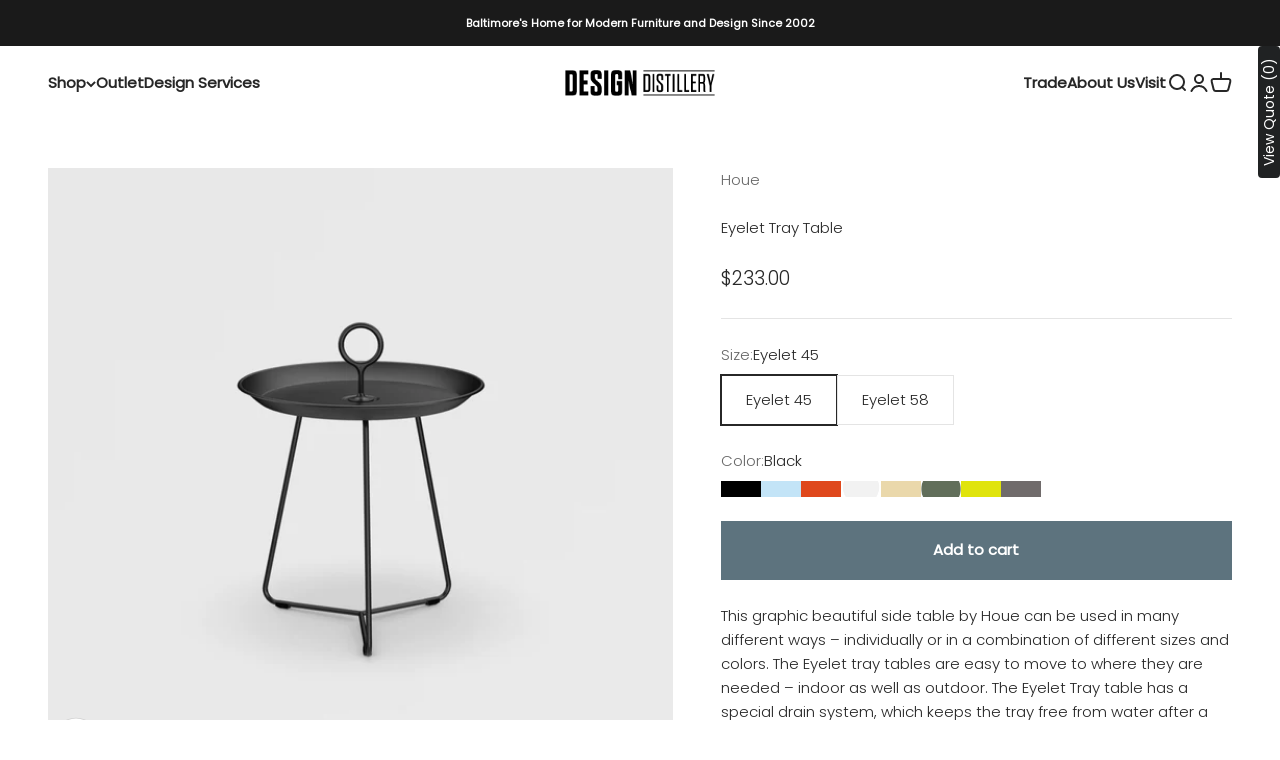

--- FILE ---
content_type: text/html; charset=utf-8
request_url: https://www.ddistillery.com/products/eyelet-tray-table
body_size: 47452
content:
<!doctype html>

<html lang="en" dir="ltr">
  <head><!--Content in content_for_header -->
<!--LayoutHub-Embed--><link rel="stylesheet" href="https://fonts.googleapis.com/css?display=swap&family=Muli:100,200,300,400,500,600,700,800,900&display=swap|Muli:100,200,300,400,500,600,700,800,900&display=swap" /><link rel="stylesheet" type="text/css" href="[data-uri]" media="all">
<!--LH--><!--/LayoutHub-Embed--><meta charset="utf-8">
    <meta name="viewport" content="width=device-width, initial-scale=1.0, height=device-height, minimum-scale=1.0, maximum-scale=1.0">
    <meta name="theme-color" content="#ffffff">

    <title>Houe Eyelet Tray Table</title><meta name="description" content="This graphic beautiful side table can be used in many different ways – individually or in a combination of different sizes and colors. The Eyelet tray tables are easy to move to where they are needed – indoor as well as outdoor. Order today from Design Distillery&#39;s Baltimore showroom and online."><link rel="canonical" href="https://www.ddistillery.com/products/eyelet-tray-table"><link rel="preconnect" href="https://cdn.shopify.com">
    <link rel="preconnect" href="https://fonts.shopifycdn.com" crossorigin>
    <link rel="dns-prefetch" href="https://productreviews.shopifycdn.com"><link rel="preload" href="//www.ddistillery.com/cdn/fonts/merriweather/merriweather_n4.349a72bc63b970a8b7f00dc33f5bda2ec52f79cc.woff2" as="font" type="font/woff2" crossorigin><link rel="preload" href="//www.ddistillery.com/cdn/fonts/poppins/poppins_n3.05f58335c3209cce17da4f1f1ab324ebe2982441.woff2" as="font" type="font/woff2" crossorigin><meta property="og:type" content="product">
  <meta property="og:title" content="Eyelet Tray Table">
  <meta property="product:price:amount" content="233.00">
  <meta property="product:price:currency" content="USD"><meta property="og:image" content="http://www.ddistillery.com/cdn/shop/files/EYELET_all-colors_HOUE_6479-2_high-medium.jpg?v=1768505456&width=2048">
  <meta property="og:image:secure_url" content="https://www.ddistillery.com/cdn/shop/files/EYELET_all-colors_HOUE_6479-2_high-medium.jpg?v=1768505456&width=2048">
  <meta property="og:image:width" content="1067">
  <meta property="og:image:height" content="1067"><meta property="og:description" content="This graphic beautiful side table can be used in many different ways – individually or in a combination of different sizes and colors. The Eyelet tray tables are easy to move to where they are needed – indoor as well as outdoor. Order today from Design Distillery&#39;s Baltimore showroom and online."><meta property="og:url" content="https://www.ddistillery.com/products/eyelet-tray-table">
<meta property="og:site_name" content="Design Distillery"><meta name="twitter:card" content="summary"><meta name="twitter:title" content="Eyelet Tray Table">
  <meta name="twitter:description" content="This graphic beautiful side table by Houe can be used in many different ways – individually or in a combination of different sizes and colors. The Eyelet tray tables are easy to move to where they are needed – indoor as well as outdoor. The Eyelet Tray table has a special drain system, which keeps the tray free from water after a rain shower. The Eyelet Tray table is made in powder-coated steel and aluminum. 




Designed in Denmark.
Available in two sizes and eight colors
Made from Powder Coated Steel, steel protected with a hard surface of decorative powder coat, and Aluminum.
For Outdoor and Indoor use.



Eyelet 45 - 17.8&quot; D / 17.8&quot; W / 18.3&quot; H
Eyelet 58 - 20.5&quot; H / 22.6&quot; W / 22.6&quot; D


"><meta name="twitter:image" content="https://www.ddistillery.com/cdn/shop/files/EYELET_all-colors_HOUE_6479-2_high-medium.jpg?crop=center&height=1200&v=1768505456&width=1200">
  <meta name="twitter:image:alt" content=""><script async crossorigin fetchpriority="high" src="/cdn/shopifycloud/importmap-polyfill/es-modules-shim.2.4.0.js"></script>
<script type="application/ld+json">{"@context":"http:\/\/schema.org\/","@id":"\/products\/eyelet-tray-table#product","@type":"ProductGroup","brand":{"@type":"Brand","name":"Houe"},"category":"Outdoor Tables","description":"This graphic beautiful side table by Houe can be used in many different ways – individually or in a combination of different sizes and colors. The Eyelet tray tables are easy to move to where they are needed – indoor as well as outdoor. The Eyelet Tray table has a special drain system, which keeps the tray free from water after a rain shower. The Eyelet Tray table is made in powder-coated steel and aluminum. \n\n\n\n\nDesigned in Denmark.\nAvailable in two sizes and eight colors\nMade from Powder Coated Steel, steel protected with a hard surface of decorative powder coat, and Aluminum.\nFor Outdoor and Indoor use.\n\n\n\nEyelet 45 - 17.8\" D \/ 17.8\" W \/ 18.3\" H\nEyelet 58 - 20.5\" H \/ 22.6\" W \/ 22.6\" D\n\n\n","hasVariant":[{"@id":"\/products\/eyelet-tray-table?variant=40441023922210#variant","@type":"Product","image":"https:\/\/www.ddistillery.com\/cdn\/shop\/products\/20901-2412_EYELET_TRAY_TABLE_45_black.jpg?v=1768505541\u0026width=1920","name":"Eyelet Tray Table - Eyelet 45 \/ Black","offers":{"@id":"\/products\/eyelet-tray-table?variant=40441023922210#offer","@type":"Offer","availability":"http:\/\/schema.org\/InStock","price":"233.00","priceCurrency":"USD","url":"https:\/\/www.ddistillery.com\/products\/eyelet-tray-table?variant=40441023922210"}},{"@id":"\/products\/eyelet-tray-table?variant=44744278376482#variant","@type":"Product","image":"https:\/\/www.ddistillery.com\/cdn\/shop\/files\/20901-3279_EYELET_Tray-table_O45_Ice-blue_HOUE_high-medium.png?v=1768505456\u0026width=1920","name":"Eyelet Tray Table - Eyelet 45 \/ Ice Blue","offers":{"@id":"\/products\/eyelet-tray-table?variant=44744278376482#offer","@type":"Offer","availability":"http:\/\/schema.org\/InStock","price":"233.00","priceCurrency":"USD","url":"https:\/\/www.ddistillery.com\/products\/eyelet-tray-table?variant=44744278376482"}},{"@id":"\/products\/eyelet-tray-table?variant=44744278409250#variant","@type":"Product","image":"https:\/\/www.ddistillery.com\/cdn\/shop\/files\/20901-8175_EYELET_Tray-table_O45_Cayenne_HOUE_high-medium.png?v=1768505456\u0026width=1920","name":"Eyelet Tray Table - Eyelet 45 \/ Cayenne","offers":{"@id":"\/products\/eyelet-tray-table?variant=44744278409250#offer","@type":"Offer","availability":"http:\/\/schema.org\/InStock","price":"233.00","priceCurrency":"USD","url":"https:\/\/www.ddistillery.com\/products\/eyelet-tray-table?variant=44744278409250"}},{"@id":"\/products\/eyelet-tray-table?variant=44744278442018#variant","@type":"Product","image":"https:\/\/www.ddistillery.com\/cdn\/shop\/files\/20901-4308_EYELET_Tray-table_O45_Muted-white_HOUE_high-medium.png?v=1768505456\u0026width=1920","name":"Eyelet Tray Table - Eyelet 45 \/ Muted White","offers":{"@id":"\/products\/eyelet-tray-table?variant=44744278442018#offer","@type":"Offer","availability":"http:\/\/schema.org\/InStock","price":"233.00","priceCurrency":"USD","url":"https:\/\/www.ddistillery.com\/products\/eyelet-tray-table?variant=44744278442018"}},{"@id":"\/products\/eyelet-tray-table?variant=44744278474786#variant","@type":"Product","image":"https:\/\/www.ddistillery.com\/cdn\/shop\/files\/20901-2373_EYELET_Tray-table_O45_Beige_HOUE_high-medium.png?v=1768505328\u0026width=1920","name":"Eyelet Tray Table - Eyelet 45 \/ Beige","offers":{"@id":"\/products\/eyelet-tray-table?variant=44744278474786#offer","@type":"Offer","availability":"http:\/\/schema.org\/InStock","price":"233.00","priceCurrency":"USD","url":"https:\/\/www.ddistillery.com\/products\/eyelet-tray-table?variant=44744278474786"}},{"@id":"\/products\/eyelet-tray-table?variant=44744278507554#variant","@type":"Product","image":"https:\/\/www.ddistillery.com\/cdn\/shop\/files\/20901-2749_EYELET_Tray-table_O45_OliveGreen_HOUE_high-medium.png?v=1768505877\u0026width=1920","name":"Eyelet Tray Table - Eyelet 45 \/ Olive Green","offers":{"@id":"\/products\/eyelet-tray-table?variant=44744278507554#offer","@type":"Offer","availability":"http:\/\/schema.org\/InStock","price":"233.00","priceCurrency":"USD","url":"https:\/\/www.ddistillery.com\/products\/eyelet-tray-table?variant=44744278507554"}},{"@id":"\/products\/eyelet-tray-table?variant=44744278540322#variant","@type":"Product","image":"https:\/\/www.ddistillery.com\/cdn\/shop\/files\/20901-5272_EYELET-Tray-table_O45_Lemon-zest_HOUE_high-medium.png?v=1768505456\u0026width=1920","name":"Eyelet Tray Table - Eyelet 45 \/ Lemon Zest","offers":{"@id":"\/products\/eyelet-tray-table?variant=44744278540322#offer","@type":"Offer","availability":"http:\/\/schema.org\/InStock","price":"233.00","priceCurrency":"USD","url":"https:\/\/www.ddistillery.com\/products\/eyelet-tray-table?variant=44744278540322"}},{"@id":"\/products\/eyelet-tray-table?variant=44744278573090#variant","@type":"Product","image":"https:\/\/www.ddistillery.com\/cdn\/shop\/files\/20901-2650_EYELET_Tray-table_O45_DarkGrey_HOUE_high-medium.png?v=1768505946\u0026width=1920","name":"Eyelet Tray Table - Eyelet 45 \/ Dark Grey","offers":{"@id":"\/products\/eyelet-tray-table?variant=44744278573090#offer","@type":"Offer","availability":"http:\/\/schema.org\/InStock","price":"233.00","priceCurrency":"USD","url":"https:\/\/www.ddistillery.com\/products\/eyelet-tray-table?variant=44744278573090"}},{"@id":"\/products\/eyelet-tray-table?variant=44744278605858#variant","@type":"Product","image":"https:\/\/www.ddistillery.com\/cdn\/shop\/files\/20902-2412_EYELET_Tray-table_O57_5_Black_HOUE_high-medium.png?v=1768505328\u0026width=1920","name":"Eyelet Tray Table - Eyelet 58 \/ Black","offers":{"@id":"\/products\/eyelet-tray-table?variant=44744278605858#offer","@type":"Offer","availability":"http:\/\/schema.org\/InStock","price":"357.00","priceCurrency":"USD","url":"https:\/\/www.ddistillery.com\/products\/eyelet-tray-table?variant=44744278605858"}},{"@id":"\/products\/eyelet-tray-table?variant=44744278638626#variant","@type":"Product","image":"https:\/\/www.ddistillery.com\/cdn\/shop\/files\/20902-3279_EYELET_Tray-table_O57_5_Ice-blue_HOUE_high-medium.png?v=1768505328\u0026width=1920","name":"Eyelet Tray Table - Eyelet 58 \/ Ice Blue","offers":{"@id":"\/products\/eyelet-tray-table?variant=44744278638626#offer","@type":"Offer","availability":"http:\/\/schema.org\/InStock","price":"357.00","priceCurrency":"USD","url":"https:\/\/www.ddistillery.com\/products\/eyelet-tray-table?variant=44744278638626"}},{"@id":"\/products\/eyelet-tray-table?variant=44744278671394#variant","@type":"Product","image":"https:\/\/www.ddistillery.com\/cdn\/shop\/files\/20902-8175_EYELET_Tray-table_O57_5_Cayenne_HOUE_high-medium.png?v=1768505327\u0026width=1920","name":"Eyelet Tray Table - Eyelet 58 \/ Cayenne","offers":{"@id":"\/products\/eyelet-tray-table?variant=44744278671394#offer","@type":"Offer","availability":"http:\/\/schema.org\/InStock","price":"357.00","priceCurrency":"USD","url":"https:\/\/www.ddistillery.com\/products\/eyelet-tray-table?variant=44744278671394"}},{"@id":"\/products\/eyelet-tray-table?variant=44744278704162#variant","@type":"Product","image":"https:\/\/www.ddistillery.com\/cdn\/shop\/files\/20902-4308_EYELET_Tray-table_O57_5_Muted-white_HOUE_high-medium.png?v=1768505456\u0026width=1920","name":"Eyelet Tray Table - Eyelet 58 \/ Muted White","offers":{"@id":"\/products\/eyelet-tray-table?variant=44744278704162#offer","@type":"Offer","availability":"http:\/\/schema.org\/InStock","price":"357.00","priceCurrency":"USD","url":"https:\/\/www.ddistillery.com\/products\/eyelet-tray-table?variant=44744278704162"}},{"@id":"\/products\/eyelet-tray-table?variant=44744278736930#variant","@type":"Product","image":"https:\/\/www.ddistillery.com\/cdn\/shop\/files\/20902-2373_EYELET_Tray-table_O57_5_Beige_HOUE_high-medium.png?v=1768505456\u0026width=1920","name":"Eyelet Tray Table - Eyelet 58 \/ Beige","offers":{"@id":"\/products\/eyelet-tray-table?variant=44744278736930#offer","@type":"Offer","availability":"http:\/\/schema.org\/InStock","price":"357.00","priceCurrency":"USD","url":"https:\/\/www.ddistillery.com\/products\/eyelet-tray-table?variant=44744278736930"}},{"@id":"\/products\/eyelet-tray-table?variant=44744278769698#variant","@type":"Product","image":"https:\/\/www.ddistillery.com\/cdn\/shop\/files\/20902-2749_EYELET_Tray-table_O57_5_OliveGreen_HOUE_high-medium.png?v=1768505328\u0026width=1920","name":"Eyelet Tray Table - Eyelet 58 \/ Olive Green","offers":{"@id":"\/products\/eyelet-tray-table?variant=44744278769698#offer","@type":"Offer","availability":"http:\/\/schema.org\/InStock","price":"357.00","priceCurrency":"USD","url":"https:\/\/www.ddistillery.com\/products\/eyelet-tray-table?variant=44744278769698"}},{"@id":"\/products\/eyelet-tray-table?variant=44744278802466#variant","@type":"Product","image":"https:\/\/www.ddistillery.com\/cdn\/shop\/files\/20902-5272_EYELET-Tray-table_O57_5_Lemon-zest_HOUE_high-medium.png?v=1768505328\u0026width=1920","name":"Eyelet Tray Table - Eyelet 58 \/ Lemon Zest","offers":{"@id":"\/products\/eyelet-tray-table?variant=44744278802466#offer","@type":"Offer","availability":"http:\/\/schema.org\/InStock","price":"357.00","priceCurrency":"USD","url":"https:\/\/www.ddistillery.com\/products\/eyelet-tray-table?variant=44744278802466"}},{"@id":"\/products\/eyelet-tray-table?variant=44744278835234#variant","@type":"Product","image":"https:\/\/www.ddistillery.com\/cdn\/shop\/files\/20902-2650_EYELET_Tray-table_O57_5_DarkGrey_HOUE_high-medium.png?v=1768505328\u0026width=1920","name":"Eyelet Tray Table - Eyelet 58 \/ Dark Grey","offers":{"@id":"\/products\/eyelet-tray-table?variant=44744278835234#offer","@type":"Offer","availability":"http:\/\/schema.org\/InStock","price":"357.00","priceCurrency":"USD","url":"https:\/\/www.ddistillery.com\/products\/eyelet-tray-table?variant=44744278835234"}}],"name":"Eyelet Tray Table","productGroupID":"7011641917474","url":"https:\/\/www.ddistillery.com\/products\/eyelet-tray-table"}</script><script type="application/ld+json">
  {
    "@context": "https://schema.org",
    "@type": "BreadcrumbList",
    "itemListElement": [{
        "@type": "ListItem",
        "position": 1,
        "name": "Home",
        "item": "https://www.ddistillery.com"
      },{
            "@type": "ListItem",
            "position": 2,
            "name": "Eyelet Tray Table",
            "item": "https://www.ddistillery.com/products/eyelet-tray-table"
          }]
  }
</script><style>/* Typography (heading) */
  @font-face {
  font-family: Merriweather;
  font-weight: 400;
  font-style: normal;
  font-display: fallback;
  src: url("//www.ddistillery.com/cdn/fonts/merriweather/merriweather_n4.349a72bc63b970a8b7f00dc33f5bda2ec52f79cc.woff2") format("woff2"),
       url("//www.ddistillery.com/cdn/fonts/merriweather/merriweather_n4.5a396c75a89c25b516c9d3cb026490795288d821.woff") format("woff");
}

@font-face {
  font-family: Merriweather;
  font-weight: 400;
  font-style: italic;
  font-display: fallback;
  src: url("//www.ddistillery.com/cdn/fonts/merriweather/merriweather_i4.f5b9cf70acd5cd4d838a0ca60bf8178b62cb1301.woff2") format("woff2"),
       url("//www.ddistillery.com/cdn/fonts/merriweather/merriweather_i4.946cfa27ccfc2ba1850f3e8d4115a49e1be34578.woff") format("woff");
}

/* Typography (body) */
  @font-face {
  font-family: Poppins;
  font-weight: 300;
  font-style: normal;
  font-display: fallback;
  src: url("//www.ddistillery.com/cdn/fonts/poppins/poppins_n3.05f58335c3209cce17da4f1f1ab324ebe2982441.woff2") format("woff2"),
       url("//www.ddistillery.com/cdn/fonts/poppins/poppins_n3.6971368e1f131d2c8ff8e3a44a36b577fdda3ff5.woff") format("woff");
}

@font-face {
  font-family: Poppins;
  font-weight: 300;
  font-style: italic;
  font-display: fallback;
  src: url("//www.ddistillery.com/cdn/fonts/poppins/poppins_i3.8536b4423050219f608e17f134fe9ea3b01ed890.woff2") format("woff2"),
       url("//www.ddistillery.com/cdn/fonts/poppins/poppins_i3.0f4433ada196bcabf726ed78f8e37e0995762f7f.woff") format("woff");
}

@font-face {
  font-family: Poppins;
  font-weight: 400;
  font-style: normal;
  font-display: fallback;
  src: url("//www.ddistillery.com/cdn/fonts/poppins/poppins_n4.0ba78fa5af9b0e1a374041b3ceaadf0a43b41362.woff2") format("woff2"),
       url("//www.ddistillery.com/cdn/fonts/poppins/poppins_n4.214741a72ff2596839fc9760ee7a770386cf16ca.woff") format("woff");
}

@font-face {
  font-family: Poppins;
  font-weight: 400;
  font-style: italic;
  font-display: fallback;
  src: url("//www.ddistillery.com/cdn/fonts/poppins/poppins_i4.846ad1e22474f856bd6b81ba4585a60799a9f5d2.woff2") format("woff2"),
       url("//www.ddistillery.com/cdn/fonts/poppins/poppins_i4.56b43284e8b52fc64c1fd271f289a39e8477e9ec.woff") format("woff");
}

:root {
    /**
     * ---------------------------------------------------------------------
     * SPACING VARIABLES
     *
     * We are using a spacing inspired from frameworks like Tailwind CSS.
     * ---------------------------------------------------------------------
     */
    --spacing-0-5: 0.125rem; /* 2px */
    --spacing-1: 0.25rem; /* 4px */
    --spacing-1-5: 0.375rem; /* 6px */
    --spacing-2: 0.5rem; /* 8px */
    --spacing-2-5: 0.625rem; /* 10px */
    --spacing-3: 0.75rem; /* 12px */
    --spacing-3-5: 0.875rem; /* 14px */
    --spacing-4: 1rem; /* 16px */
    --spacing-4-5: 1.125rem; /* 18px */
    --spacing-5: 1.25rem; /* 20px */
    --spacing-5-5: 1.375rem; /* 22px */
    --spacing-6: 1.5rem; /* 24px */
    --spacing-6-5: 1.625rem; /* 26px */
    --spacing-7: 1.75rem; /* 28px */
    --spacing-7-5: 1.875rem; /* 30px */
    --spacing-8: 2rem; /* 32px */
    --spacing-8-5: 2.125rem; /* 34px */
    --spacing-9: 2.25rem; /* 36px */
    --spacing-9-5: 2.375rem; /* 38px */
    --spacing-10: 2.5rem; /* 40px */
    --spacing-11: 2.75rem; /* 44px */
    --spacing-12: 3rem; /* 48px */
    --spacing-14: 3.5rem; /* 56px */
    --spacing-16: 4rem; /* 64px */
    --spacing-18: 4.5rem; /* 72px */
    --spacing-20: 5rem; /* 80px */
    --spacing-24: 6rem; /* 96px */
    --spacing-28: 7rem; /* 112px */
    --spacing-32: 8rem; /* 128px */
    --spacing-36: 9rem; /* 144px */
    --spacing-40: 10rem; /* 160px */
    --spacing-44: 11rem; /* 176px */
    --spacing-48: 12rem; /* 192px */
    --spacing-52: 13rem; /* 208px */
    --spacing-56: 14rem; /* 224px */
    --spacing-60: 15rem; /* 240px */
    --spacing-64: 16rem; /* 256px */
    --spacing-72: 18rem; /* 288px */
    --spacing-80: 20rem; /* 320px */
    --spacing-96: 24rem; /* 384px */

    /* Container */
    --container-max-width: 1600px;
    --container-narrow-max-width: 1350px;
    --container-gutter: var(--spacing-5);
    --section-outer-spacing-block: var(--spacing-10);
    --section-inner-max-spacing-block: var(--spacing-9);
    --section-inner-spacing-inline: var(--container-gutter);
    --section-stack-spacing-block: var(--spacing-8);

    /* Grid gutter */
    --grid-gutter: var(--spacing-5);

    /* Product list settings */
    --product-list-row-gap: var(--spacing-8);
    --product-list-column-gap: var(--grid-gutter);

    /* Form settings */
    --input-gap: var(--spacing-2);
    --input-height: 2.625rem;
    --input-padding-inline: var(--spacing-4);

    /* Other sizes */
    --sticky-area-height: calc(var(--sticky-announcement-bar-enabled, 0) * var(--announcement-bar-height, 0px) + var(--sticky-header-enabled, 0) * var(--header-height, 0px));

    /* RTL support */
    --transform-logical-flip: 1;
    --transform-origin-start: left;
    --transform-origin-end: right;

    /**
     * ---------------------------------------------------------------------
     * TYPOGRAPHY
     * ---------------------------------------------------------------------
     */

    /* Font properties */
    --heading-font-family: Merriweather, serif;
    --heading-font-weight: 400;
    --heading-font-style: normal;
    --heading-text-transform: normal;
    --heading-letter-spacing: 0.01em;
    --text-font-family: Poppins, sans-serif;
    --text-font-weight: 300;
    --text-font-style: normal;
    --text-letter-spacing: 0.0em;

    /* Font sizes */
    --text-h0: 2.75rem;
    --text-h1: 2rem;
    --text-h2: 1.75rem;
    --text-h3: 1.375rem;
    --text-h4: 1.125rem;
    --text-h5: 1.125rem;
    --text-h6: 1rem;
    --text-xs: 0.6875rem;
    --text-sm: 0.75rem;
    --text-base: 0.875rem;
    --text-lg: 1.125rem;

    /**
     * ---------------------------------------------------------------------
     * COLORS
     * ---------------------------------------------------------------------
     */

    /* Color settings */--accent: 93 115 126;
    --text-primary: 39 39 39;
    --background-primary: 255 255 255;
    --dialog-background: 255 255 255;
    --border-color: var(--text-color, var(--text-primary)) / 0.12;

    /* Button colors */
    --button-background-primary: 93 115 126;
    --button-text-primary: 255 255 255;
    --button-background-secondary: 93 115 126;
    --button-text-secondary: 255 255 255;

    /* Status colors */
    --success-background: 238 241 235;
    --success-text: 112 138 92;
    --warning-background: 252 240 227;
    --warning-text: 227 126 22;
    --error-background: 245 229 229;
    --error-text: 170 40 38;

    /* Product colors */
    --on-sale-text: 220 119 79;
    --on-sale-badge-background: 220 119 79;
    --on-sale-badge-text: 255 255 255;
    --sold-out-badge-background: 190 189 185;
    --sold-out-badge-text: 0 0 0;
    --primary-badge-background: 220 119 79;
    --primary-badge-text: 255 255 255;
    --star-color: 255 183 74;
    --product-card-background: 255 255 255;
    --product-card-text: 39 39 39;

    /* Header colors */
    --header-background: 255 255 255;
    --header-text: 39 39 39;

    /* Footer colors */
    --footer-background: 204 216 219;
    --footer-text: 39 39 39;

    /* Rounded variables (used for border radius) */
    --rounded-xs: 0.0rem;
    --rounded-sm: 0.0rem;
    --rounded: 0.0rem;
    --rounded-lg: 0.0rem;
    --rounded-full: 9999px;

    --rounded-button: 0.0rem;
    --rounded-input: 0.0rem;

    /* Box shadow */
    --shadow-sm: 0 2px 8px rgb(var(--text-primary) / 0.0);
    --shadow: 0 5px 15px rgb(var(--text-primary) / 0.0);
    --shadow-md: 0 5px 30px rgb(var(--text-primary) / 0.0);
    --shadow-block: 0px 0px 50px rgb(var(--text-primary) / 0.0);

    /**
     * ---------------------------------------------------------------------
     * OTHER
     * ---------------------------------------------------------------------
     */

    --stagger-products-reveal-opacity: 0;
    --cursor-close-svg-url: url(//www.ddistillery.com/cdn/shop/t/28/assets/cursor-close.svg?v=147174565022153725511725468774);
    --cursor-zoom-in-svg-url: url(//www.ddistillery.com/cdn/shop/t/28/assets/cursor-zoom-in.svg?v=154953035094101115921725468775);
    --cursor-zoom-out-svg-url: url(//www.ddistillery.com/cdn/shop/t/28/assets/cursor-zoom-out.svg?v=16155520337305705181725468775);
    --checkmark-svg-url: url(//www.ddistillery.com/cdn/shop/t/28/assets/checkmark.svg?v=77552481021870063511725468774);
  }

  [dir="rtl"]:root {
    /* RTL support */
    --transform-logical-flip: -1;
    --transform-origin-start: right;
    --transform-origin-end: left;
  }

  @media screen and (min-width: 700px) {
    :root {
      /* Typography (font size) */
      --text-h0: 3.5rem;
      --text-h1: 2.5rem;
      --text-h2: 2rem;
      --text-h3: 1.625rem;
      --text-h4: 1.375rem;
      --text-h5: 1.125rem;
      --text-h6: 1rem;

      --text-xs: 0.6875rem;
      --text-sm: 0.8125rem;
      --text-base: 0.9375rem;
      --text-lg: 1.1875rem;

      /* Spacing */
      --container-gutter: 2rem;
      --section-outer-spacing-block: var(--spacing-14);
      --section-inner-max-spacing-block: var(--spacing-10);
      --section-inner-spacing-inline: var(--spacing-10);
      --section-stack-spacing-block: var(--spacing-12);

      /* Grid gutter */
      --grid-gutter: var(--spacing-6);

      /* Product list settings */
      --product-list-row-gap: var(--spacing-12);

      /* Form settings */
      --input-gap: 1rem;
      --input-height: 3.125rem;
      --input-padding-inline: var(--spacing-5);
    }
  }

  @media screen and (min-width: 1000px) {
    :root {
      /* Spacing settings */
      --container-gutter: var(--spacing-12);
      --section-outer-spacing-block: var(--spacing-16);
      --section-inner-max-spacing-block: var(--spacing-14);
      --section-inner-spacing-inline: var(--spacing-14);
      --section-stack-spacing-block: var(--spacing-12);
    }
  }

  @media screen and (min-width: 1150px) {
    :root {
      /* Spacing settings */
      --container-gutter: var(--spacing-12);
      --section-outer-spacing-block: var(--spacing-16);
      --section-inner-max-spacing-block: var(--spacing-14);
      --section-inner-spacing-inline: var(--spacing-14);
      --section-stack-spacing-block: var(--spacing-12);
    }
  }

  @media screen and (min-width: 1400px) {
    :root {
      /* Typography (font size) */
      --text-h0: 4.5rem;
      --text-h1: 3.5rem;
      --text-h2: 2.75rem;
      --text-h3: 2rem;
      --text-h4: 1.75rem;
      --text-h5: 1.375rem;
      --text-h6: 1.25rem;

      --section-outer-spacing-block: var(--spacing-20);
      --section-inner-max-spacing-block: var(--spacing-16);
      --section-inner-spacing-inline: var(--spacing-16);
    }
  }

  @media screen and (min-width: 1600px) {
    :root {
      --section-outer-spacing-block: var(--spacing-20);
      --section-inner-max-spacing-block: var(--spacing-18);
      --section-inner-spacing-inline: var(--spacing-18);
    }
  }

  /**
   * ---------------------------------------------------------------------
   * LIQUID DEPENDANT CSS
   *
   * Our main CSS is Liquid free, but some very specific features depend on
   * theme settings, so we have them here
   * ---------------------------------------------------------------------
   */@media screen and (pointer: fine) {
        /* The !important are for the Shopify Payment button to ensure we override the default from Shopify styles */
        .button:not([disabled]):not(.button--outline):hover, .btn:not([disabled]):hover, .shopify-payment-button__button--unbranded:not([disabled]):hover {
          background-color: transparent !important;
          color: rgb(var(--button-outline-color) / var(--button-background-opacity, 1)) !important;
          box-shadow: inset 0 0 0 2px currentColor !important;
        }

        .button--outline:not([disabled]):hover {
          background: rgb(var(--button-background));
          color: rgb(var(--button-text-color));
          box-shadow: inset 0 0 0 2px rgb(var(--button-background));
        }
      }</style><script>
  // This allows to expose several variables to the global scope, to be used in scripts
  window.themeVariables = {
    settings: {
      showPageTransition: false,
      staggerProductsApparition: true,
      reduceDrawerAnimation: false,
      reduceMenuAnimation: false,
      headingApparition: "split_rotation",
      pageType: "product",
      moneyFormat: "${{amount}}",
      moneyWithCurrencyFormat: "${{amount}} USD",
      currencyCodeEnabled: false,
      cartType: "drawer",
      showDiscount: false,
      discountMode: "saving",
      pageBackground: "#ffffff",
      textColor: "#272727"
    },

    strings: {
      accessibilityClose: "Close",
      accessibilityNext: "Next",
      accessibilityPrevious: "Previous",
      closeGallery: "Close gallery",
      zoomGallery: "Zoom",
      errorGallery: "Image cannot be loaded",
      searchNoResults: "No results could be found.",
      addOrderNote: "Add order note",
      editOrderNote: "Edit order note",
      shippingEstimatorNoResults: "Sorry, we do not ship to your address.",
      shippingEstimatorOneResult: "There is one shipping rate for your address:",
      shippingEstimatorMultipleResults: "There are several shipping rates for your address:",
      shippingEstimatorError: "One or more error occurred while retrieving shipping rates:"
    },

    breakpoints: {
      'sm': 'screen and (min-width: 700px)',
      'md': 'screen and (min-width: 1000px)',
      'lg': 'screen and (min-width: 1150px)',
      'xl': 'screen and (min-width: 1400px)',

      'sm-max': 'screen and (max-width: 699px)',
      'md-max': 'screen and (max-width: 999px)',
      'lg-max': 'screen and (max-width: 1149px)',
      'xl-max': 'screen and (max-width: 1399px)'
    }
  };// For detecting native share
  document.documentElement.classList.add(`native-share--${navigator.share ? 'enabled' : 'disabled'}`);// We save the product ID in local storage to be eventually used for recently viewed section
    try {
      const recentlyViewedProducts = new Set(JSON.parse(localStorage.getItem('theme:recently-viewed-products') || '[]'));

      recentlyViewedProducts.delete(7011641917474); // Delete first to re-move the product
      recentlyViewedProducts.add(7011641917474);

      localStorage.setItem('theme:recently-viewed-products', JSON.stringify(Array.from(recentlyViewedProducts.values()).reverse()));
    } catch (e) {
      // Safari in private mode does not allow setting item, we silently fail
    }</script><script>
      if (!(HTMLScriptElement.supports && HTMLScriptElement.supports('importmap'))) {
        const importMapPolyfill = document.createElement('script');
        importMapPolyfill.async = true;
        importMapPolyfill.src = "//www.ddistillery.com/cdn/shop/t/28/assets/es-module-shims.min.js?v=140375185335194536761725468750";

        document.head.appendChild(importMapPolyfill);
      }
    </script>

    <script type="importmap">{
        "imports": {
          "vendor": "//www.ddistillery.com/cdn/shop/t/28/assets/vendor.min.js?v=162910149792179071561725468750",
          "theme": "//www.ddistillery.com/cdn/shop/t/28/assets/theme.js?v=143722398948193690411725468750",
          "photoswipe": "//www.ddistillery.com/cdn/shop/t/28/assets/photoswipe.min.js?v=13374349288281597431725468750"
        }
      }
    </script>

    <script type="module" src="//www.ddistillery.com/cdn/shop/t/28/assets/vendor.min.js?v=162910149792179071561725468750"></script>
    <script type="module" src="//www.ddistillery.com/cdn/shop/t/28/assets/theme.js?v=143722398948193690411725468750"></script>

    <script>window.performance && window.performance.mark && window.performance.mark('shopify.content_for_header.start');</script><meta name="google-site-verification" content="SZuqLORDl11MYi7rdsGscFQLP2RY2nYpflZHZwQK3Ug">
<meta id="shopify-digital-wallet" name="shopify-digital-wallet" content="/25345512/digital_wallets/dialog">
<meta name="shopify-checkout-api-token" content="b85a0f35db976e7efef0aedfbd835375">
<link rel="alternate" type="application/json+oembed" href="https://www.ddistillery.com/products/eyelet-tray-table.oembed">
<script async="async" src="/checkouts/internal/preloads.js?locale=en-US"></script>
<link rel="preconnect" href="https://shop.app" crossorigin="anonymous">
<script async="async" src="https://shop.app/checkouts/internal/preloads.js?locale=en-US&shop_id=25345512" crossorigin="anonymous"></script>
<script id="apple-pay-shop-capabilities" type="application/json">{"shopId":25345512,"countryCode":"US","currencyCode":"USD","merchantCapabilities":["supports3DS"],"merchantId":"gid:\/\/shopify\/Shop\/25345512","merchantName":"Design Distillery","requiredBillingContactFields":["postalAddress","email"],"requiredShippingContactFields":["postalAddress","email"],"shippingType":"shipping","supportedNetworks":["visa","masterCard","amex","discover","elo","jcb"],"total":{"type":"pending","label":"Design Distillery","amount":"1.00"},"shopifyPaymentsEnabled":true,"supportsSubscriptions":true}</script>
<script id="shopify-features" type="application/json">{"accessToken":"b85a0f35db976e7efef0aedfbd835375","betas":["rich-media-storefront-analytics"],"domain":"www.ddistillery.com","predictiveSearch":true,"shopId":25345512,"locale":"en"}</script>
<script>var Shopify = Shopify || {};
Shopify.shop = "design-distillery.myshopify.com";
Shopify.locale = "en";
Shopify.currency = {"active":"USD","rate":"1.0"};
Shopify.country = "US";
Shopify.theme = {"name":"Impact Maestrooo Theme 6.2","id":166607192098,"schema_name":"Impact","schema_version":"6.2.0","theme_store_id":1190,"role":"main"};
Shopify.theme.handle = "null";
Shopify.theme.style = {"id":null,"handle":null};
Shopify.cdnHost = "www.ddistillery.com/cdn";
Shopify.routes = Shopify.routes || {};
Shopify.routes.root = "/";</script>
<script type="module">!function(o){(o.Shopify=o.Shopify||{}).modules=!0}(window);</script>
<script>!function(o){function n(){var o=[];function n(){o.push(Array.prototype.slice.apply(arguments))}return n.q=o,n}var t=o.Shopify=o.Shopify||{};t.loadFeatures=n(),t.autoloadFeatures=n()}(window);</script>
<script>
  window.ShopifyPay = window.ShopifyPay || {};
  window.ShopifyPay.apiHost = "shop.app\/pay";
  window.ShopifyPay.redirectState = null;
</script>
<script id="shop-js-analytics" type="application/json">{"pageType":"product"}</script>
<script defer="defer" async type="module" src="//www.ddistillery.com/cdn/shopifycloud/shop-js/modules/v2/client.init-shop-cart-sync_BT-GjEfc.en.esm.js"></script>
<script defer="defer" async type="module" src="//www.ddistillery.com/cdn/shopifycloud/shop-js/modules/v2/chunk.common_D58fp_Oc.esm.js"></script>
<script defer="defer" async type="module" src="//www.ddistillery.com/cdn/shopifycloud/shop-js/modules/v2/chunk.modal_xMitdFEc.esm.js"></script>
<script type="module">
  await import("//www.ddistillery.com/cdn/shopifycloud/shop-js/modules/v2/client.init-shop-cart-sync_BT-GjEfc.en.esm.js");
await import("//www.ddistillery.com/cdn/shopifycloud/shop-js/modules/v2/chunk.common_D58fp_Oc.esm.js");
await import("//www.ddistillery.com/cdn/shopifycloud/shop-js/modules/v2/chunk.modal_xMitdFEc.esm.js");

  window.Shopify.SignInWithShop?.initShopCartSync?.({"fedCMEnabled":true,"windoidEnabled":true});

</script>
<script>
  window.Shopify = window.Shopify || {};
  if (!window.Shopify.featureAssets) window.Shopify.featureAssets = {};
  window.Shopify.featureAssets['shop-js'] = {"shop-cart-sync":["modules/v2/client.shop-cart-sync_DZOKe7Ll.en.esm.js","modules/v2/chunk.common_D58fp_Oc.esm.js","modules/v2/chunk.modal_xMitdFEc.esm.js"],"init-fed-cm":["modules/v2/client.init-fed-cm_B6oLuCjv.en.esm.js","modules/v2/chunk.common_D58fp_Oc.esm.js","modules/v2/chunk.modal_xMitdFEc.esm.js"],"shop-cash-offers":["modules/v2/client.shop-cash-offers_D2sdYoxE.en.esm.js","modules/v2/chunk.common_D58fp_Oc.esm.js","modules/v2/chunk.modal_xMitdFEc.esm.js"],"shop-login-button":["modules/v2/client.shop-login-button_QeVjl5Y3.en.esm.js","modules/v2/chunk.common_D58fp_Oc.esm.js","modules/v2/chunk.modal_xMitdFEc.esm.js"],"pay-button":["modules/v2/client.pay-button_DXTOsIq6.en.esm.js","modules/v2/chunk.common_D58fp_Oc.esm.js","modules/v2/chunk.modal_xMitdFEc.esm.js"],"shop-button":["modules/v2/client.shop-button_DQZHx9pm.en.esm.js","modules/v2/chunk.common_D58fp_Oc.esm.js","modules/v2/chunk.modal_xMitdFEc.esm.js"],"avatar":["modules/v2/client.avatar_BTnouDA3.en.esm.js"],"init-windoid":["modules/v2/client.init-windoid_CR1B-cfM.en.esm.js","modules/v2/chunk.common_D58fp_Oc.esm.js","modules/v2/chunk.modal_xMitdFEc.esm.js"],"init-shop-for-new-customer-accounts":["modules/v2/client.init-shop-for-new-customer-accounts_C_vY_xzh.en.esm.js","modules/v2/client.shop-login-button_QeVjl5Y3.en.esm.js","modules/v2/chunk.common_D58fp_Oc.esm.js","modules/v2/chunk.modal_xMitdFEc.esm.js"],"init-shop-email-lookup-coordinator":["modules/v2/client.init-shop-email-lookup-coordinator_BI7n9ZSv.en.esm.js","modules/v2/chunk.common_D58fp_Oc.esm.js","modules/v2/chunk.modal_xMitdFEc.esm.js"],"init-shop-cart-sync":["modules/v2/client.init-shop-cart-sync_BT-GjEfc.en.esm.js","modules/v2/chunk.common_D58fp_Oc.esm.js","modules/v2/chunk.modal_xMitdFEc.esm.js"],"shop-toast-manager":["modules/v2/client.shop-toast-manager_DiYdP3xc.en.esm.js","modules/v2/chunk.common_D58fp_Oc.esm.js","modules/v2/chunk.modal_xMitdFEc.esm.js"],"init-customer-accounts":["modules/v2/client.init-customer-accounts_D9ZNqS-Q.en.esm.js","modules/v2/client.shop-login-button_QeVjl5Y3.en.esm.js","modules/v2/chunk.common_D58fp_Oc.esm.js","modules/v2/chunk.modal_xMitdFEc.esm.js"],"init-customer-accounts-sign-up":["modules/v2/client.init-customer-accounts-sign-up_iGw4briv.en.esm.js","modules/v2/client.shop-login-button_QeVjl5Y3.en.esm.js","modules/v2/chunk.common_D58fp_Oc.esm.js","modules/v2/chunk.modal_xMitdFEc.esm.js"],"shop-follow-button":["modules/v2/client.shop-follow-button_CqMgW2wH.en.esm.js","modules/v2/chunk.common_D58fp_Oc.esm.js","modules/v2/chunk.modal_xMitdFEc.esm.js"],"checkout-modal":["modules/v2/client.checkout-modal_xHeaAweL.en.esm.js","modules/v2/chunk.common_D58fp_Oc.esm.js","modules/v2/chunk.modal_xMitdFEc.esm.js"],"shop-login":["modules/v2/client.shop-login_D91U-Q7h.en.esm.js","modules/v2/chunk.common_D58fp_Oc.esm.js","modules/v2/chunk.modal_xMitdFEc.esm.js"],"lead-capture":["modules/v2/client.lead-capture_BJmE1dJe.en.esm.js","modules/v2/chunk.common_D58fp_Oc.esm.js","modules/v2/chunk.modal_xMitdFEc.esm.js"],"payment-terms":["modules/v2/client.payment-terms_Ci9AEqFq.en.esm.js","modules/v2/chunk.common_D58fp_Oc.esm.js","modules/v2/chunk.modal_xMitdFEc.esm.js"]};
</script>
<script>(function() {
  var isLoaded = false;
  function asyncLoad() {
    if (isLoaded) return;
    isLoaded = true;
    var urls = ["https:\/\/cdn.shopify.com\/s\/files\/1\/0184\/4255\/1360\/files\/quicklink.min.js?351\u0026shop=design-distillery.myshopify.com","https:\/\/app.layouthub.com\/shopify\/layouthub.js?shop=design-distillery.myshopify.com","https:\/\/api.omegatheme.com\/facebook-chat\/client\/omgFbChatCheckInstallApp.js?v=1646302536\u0026shop=design-distillery.myshopify.com","https:\/\/api.omegatheme.com\/facebook-chat\/client\/omgFbChatCheckInstallApp.js?v=1646302563\u0026shop=design-distillery.myshopify.com","https:\/\/api.omegatheme.com\/facebook-chat\/client\/omgFbChatCheckInstallApp.js?v=1646302589\u0026shop=design-distillery.myshopify.com","https:\/\/api.omegatheme.com\/facebook-chat\/client\/omgFbChatCheckInstallApp.js?v=1646302615\u0026shop=design-distillery.myshopify.com","https:\/\/api.omegatheme.com\/facebook-chat\/client\/omgFbChatCheckInstallApp.js?v=1646302641\u0026shop=design-distillery.myshopify.com","https:\/\/api.omegatheme.com\/facebook-chat\/client\/omgFbChatCheckInstallApp.js?v=1646302668\u0026shop=design-distillery.myshopify.com","https:\/\/api.omegatheme.com\/facebook-chat\/client\/omgFbChatCheckInstallApp.js?v=1646302718\u0026shop=design-distillery.myshopify.com","https:\/\/api.omegatheme.com\/facebook-chat\/client\/omgFbChatCheckInstallApp.js?v=1646302746\u0026shop=design-distillery.myshopify.com","https:\/\/api.omegatheme.com\/facebook-chat\/client\/omgFbChatCheckInstallApp.js?v=1646302772\u0026shop=design-distillery.myshopify.com","https:\/\/api.omegatheme.com\/facebook-chat\/client\/omgFbChatCheckInstallApp.js?v=1646302798\u0026shop=design-distillery.myshopify.com","https:\/\/api.omegatheme.com\/facebook-chat\/client\/omgFbChatCheckInstallApp.js?v=1646302839\u0026shop=design-distillery.myshopify.com","https:\/\/api.omegatheme.com\/facebook-chat\/client\/omgFbChatCheckInstallApp.js?v=1646302932\u0026shop=design-distillery.myshopify.com","https:\/\/api.omegatheme.com\/facebook-chat\/client\/omgFbChatCheckInstallApp.js?v=1646302960\u0026shop=design-distillery.myshopify.com","https:\/\/api.omegatheme.com\/facebook-chat\/client\/omgFbChatCheckInstallApp.js?v=1646302987\u0026shop=design-distillery.myshopify.com","https:\/\/api.omegatheme.com\/facebook-chat\/client\/omgFbChatCheckInstallApp.js?v=1646303014\u0026shop=design-distillery.myshopify.com","https:\/\/api.omegatheme.com\/facebook-chat\/client\/omgFbChatCheckInstallApp.js?v=1646303040\u0026shop=design-distillery.myshopify.com","https:\/\/api.omegatheme.com\/facebook-chat\/client\/omgFbChatCheckInstallApp.js?v=1646303078\u0026shop=design-distillery.myshopify.com","https:\/\/api.omegatheme.com\/facebook-chat\/client\/omgFbChatCheckInstallApp.js?v=1646303106\u0026shop=design-distillery.myshopify.com","https:\/\/api.omegatheme.com\/facebook-chat\/client\/omgFbChatCheckInstallApp.js?v=1646303133\u0026shop=design-distillery.myshopify.com","https:\/\/api.omegatheme.com\/facebook-chat\/client\/omgFbChatCheckInstallApp.js?v=1646303161\u0026shop=design-distillery.myshopify.com","https:\/\/api.omegatheme.com\/facebook-chat\/client\/omgFbChatCheckInstallApp.js?v=1646303186\u0026shop=design-distillery.myshopify.com","https:\/\/api.omegatheme.com\/facebook-chat\/client\/omgFbChatCheckInstallApp.js?v=1646303212\u0026shop=design-distillery.myshopify.com","https:\/\/api.omegatheme.com\/facebook-chat\/client\/omgFbChatCheckInstallApp.js?v=1646303239\u0026shop=design-distillery.myshopify.com","https:\/\/api.omegatheme.com\/facebook-chat\/client\/omgFbChatCheckInstallApp.js?v=1646303264\u0026shop=design-distillery.myshopify.com","https:\/\/api.omegatheme.com\/facebook-chat\/client\/omgFbChatCheckInstallApp.js?v=1646303297\u0026shop=design-distillery.myshopify.com","https:\/\/api.omegatheme.com\/facebook-chat\/client\/omgFbChatCheckInstallApp.js?v=1646303328\u0026shop=design-distillery.myshopify.com","https:\/\/api.omegatheme.com\/facebook-chat\/client\/omgFbChatCheckInstallApp.js?v=1646303353\u0026shop=design-distillery.myshopify.com","https:\/\/api.omegatheme.com\/facebook-chat\/client\/omgFbChatCheckInstallApp.js?v=1646303441\u0026shop=design-distillery.myshopify.com","https:\/\/api.omegatheme.com\/facebook-chat\/client\/omgFbChatCheckInstallApp.js?v=1646303519\u0026shop=design-distillery.myshopify.com","https:\/\/api.omegatheme.com\/facebook-chat\/client\/omgFbChatCheckInstallApp.js?v=1646303574\u0026shop=design-distillery.myshopify.com","https:\/\/api.omegatheme.com\/facebook-chat\/client\/omgFbChatCheckInstallApp.js?v=1646303651\u0026shop=design-distillery.myshopify.com","https:\/\/api.omegatheme.com\/facebook-chat\/client\/omgFbChatCheckInstallApp.js?v=1646305631\u0026shop=design-distillery.myshopify.com","https:\/\/api.omegatheme.com\/facebook-chat\/client\/omgFbChatCheckInstallApp.js?v=1646306541\u0026shop=design-distillery.myshopify.com","https:\/\/api.omegatheme.com\/facebook-chat\/client\/omgFbChatCheckInstallApp.js?v=1646306628\u0026shop=design-distillery.myshopify.com","https:\/\/cdn.nfcube.com\/instafeed-1203fdb16a5c5ef01dcbb21fd199e464.js?shop=design-distillery.myshopify.com","https:\/\/sales-pop.carecart.io\/lib\/salesnotifier.js?shop=design-distillery.myshopify.com","https:\/\/sales-pop.carecart.io\/lib\/salesnotifier.js?shop=design-distillery.myshopify.com","https:\/\/cdn.hextom.com\/js\/quickannouncementbar.js?shop=design-distillery.myshopify.com"];
    for (var i = 0; i < urls.length; i++) {
      var s = document.createElement('script');
      s.type = 'text/javascript';
      s.async = true;
      s.src = urls[i];
      var x = document.getElementsByTagName('script')[0];
      x.parentNode.insertBefore(s, x);
    }
  };
  if(window.attachEvent) {
    window.attachEvent('onload', asyncLoad);
  } else {
    window.addEventListener('load', asyncLoad, false);
  }
})();</script>
<script id="__st">var __st={"a":25345512,"offset":-18000,"reqid":"c4c54c72-9f6f-4bf9-a815-fc00c9e13201-1769142821","pageurl":"www.ddistillery.com\/products\/eyelet-tray-table","u":"1190403ff425","p":"product","rtyp":"product","rid":7011641917474};</script>
<script>window.ShopifyPaypalV4VisibilityTracking = true;</script>
<script id="captcha-bootstrap">!function(){'use strict';const t='contact',e='account',n='new_comment',o=[[t,t],['blogs',n],['comments',n],[t,'customer']],c=[[e,'customer_login'],[e,'guest_login'],[e,'recover_customer_password'],[e,'create_customer']],r=t=>t.map((([t,e])=>`form[action*='/${t}']:not([data-nocaptcha='true']) input[name='form_type'][value='${e}']`)).join(','),a=t=>()=>t?[...document.querySelectorAll(t)].map((t=>t.form)):[];function s(){const t=[...o],e=r(t);return a(e)}const i='password',u='form_key',d=['recaptcha-v3-token','g-recaptcha-response','h-captcha-response',i],f=()=>{try{return window.sessionStorage}catch{return}},m='__shopify_v',_=t=>t.elements[u];function p(t,e,n=!1){try{const o=window.sessionStorage,c=JSON.parse(o.getItem(e)),{data:r}=function(t){const{data:e,action:n}=t;return t[m]||n?{data:e,action:n}:{data:t,action:n}}(c);for(const[e,n]of Object.entries(r))t.elements[e]&&(t.elements[e].value=n);n&&o.removeItem(e)}catch(o){console.error('form repopulation failed',{error:o})}}const l='form_type',E='cptcha';function T(t){t.dataset[E]=!0}const w=window,h=w.document,L='Shopify',v='ce_forms',y='captcha';let A=!1;((t,e)=>{const n=(g='f06e6c50-85a8-45c8-87d0-21a2b65856fe',I='https://cdn.shopify.com/shopifycloud/storefront-forms-hcaptcha/ce_storefront_forms_captcha_hcaptcha.v1.5.2.iife.js',D={infoText:'Protected by hCaptcha',privacyText:'Privacy',termsText:'Terms'},(t,e,n)=>{const o=w[L][v],c=o.bindForm;if(c)return c(t,g,e,D).then(n);var r;o.q.push([[t,g,e,D],n]),r=I,A||(h.body.append(Object.assign(h.createElement('script'),{id:'captcha-provider',async:!0,src:r})),A=!0)});var g,I,D;w[L]=w[L]||{},w[L][v]=w[L][v]||{},w[L][v].q=[],w[L][y]=w[L][y]||{},w[L][y].protect=function(t,e){n(t,void 0,e),T(t)},Object.freeze(w[L][y]),function(t,e,n,w,h,L){const[v,y,A,g]=function(t,e,n){const i=e?o:[],u=t?c:[],d=[...i,...u],f=r(d),m=r(i),_=r(d.filter((([t,e])=>n.includes(e))));return[a(f),a(m),a(_),s()]}(w,h,L),I=t=>{const e=t.target;return e instanceof HTMLFormElement?e:e&&e.form},D=t=>v().includes(t);t.addEventListener('submit',(t=>{const e=I(t);if(!e)return;const n=D(e)&&!e.dataset.hcaptchaBound&&!e.dataset.recaptchaBound,o=_(e),c=g().includes(e)&&(!o||!o.value);(n||c)&&t.preventDefault(),c&&!n&&(function(t){try{if(!f())return;!function(t){const e=f();if(!e)return;const n=_(t);if(!n)return;const o=n.value;o&&e.removeItem(o)}(t);const e=Array.from(Array(32),(()=>Math.random().toString(36)[2])).join('');!function(t,e){_(t)||t.append(Object.assign(document.createElement('input'),{type:'hidden',name:u})),t.elements[u].value=e}(t,e),function(t,e){const n=f();if(!n)return;const o=[...t.querySelectorAll(`input[type='${i}']`)].map((({name:t})=>t)),c=[...d,...o],r={};for(const[a,s]of new FormData(t).entries())c.includes(a)||(r[a]=s);n.setItem(e,JSON.stringify({[m]:1,action:t.action,data:r}))}(t,e)}catch(e){console.error('failed to persist form',e)}}(e),e.submit())}));const S=(t,e)=>{t&&!t.dataset[E]&&(n(t,e.some((e=>e===t))),T(t))};for(const o of['focusin','change'])t.addEventListener(o,(t=>{const e=I(t);D(e)&&S(e,y())}));const B=e.get('form_key'),M=e.get(l),P=B&&M;t.addEventListener('DOMContentLoaded',(()=>{const t=y();if(P)for(const e of t)e.elements[l].value===M&&p(e,B);[...new Set([...A(),...v().filter((t=>'true'===t.dataset.shopifyCaptcha))])].forEach((e=>S(e,t)))}))}(h,new URLSearchParams(w.location.search),n,t,e,['guest_login'])})(!0,!0)}();</script>
<script integrity="sha256-4kQ18oKyAcykRKYeNunJcIwy7WH5gtpwJnB7kiuLZ1E=" data-source-attribution="shopify.loadfeatures" defer="defer" src="//www.ddistillery.com/cdn/shopifycloud/storefront/assets/storefront/load_feature-a0a9edcb.js" crossorigin="anonymous"></script>
<script crossorigin="anonymous" defer="defer" src="//www.ddistillery.com/cdn/shopifycloud/storefront/assets/shopify_pay/storefront-65b4c6d7.js?v=20250812"></script>
<script data-source-attribution="shopify.dynamic_checkout.dynamic.init">var Shopify=Shopify||{};Shopify.PaymentButton=Shopify.PaymentButton||{isStorefrontPortableWallets:!0,init:function(){window.Shopify.PaymentButton.init=function(){};var t=document.createElement("script");t.src="https://www.ddistillery.com/cdn/shopifycloud/portable-wallets/latest/portable-wallets.en.js",t.type="module",document.head.appendChild(t)}};
</script>
<script data-source-attribution="shopify.dynamic_checkout.buyer_consent">
  function portableWalletsHideBuyerConsent(e){var t=document.getElementById("shopify-buyer-consent"),n=document.getElementById("shopify-subscription-policy-button");t&&n&&(t.classList.add("hidden"),t.setAttribute("aria-hidden","true"),n.removeEventListener("click",e))}function portableWalletsShowBuyerConsent(e){var t=document.getElementById("shopify-buyer-consent"),n=document.getElementById("shopify-subscription-policy-button");t&&n&&(t.classList.remove("hidden"),t.removeAttribute("aria-hidden"),n.addEventListener("click",e))}window.Shopify?.PaymentButton&&(window.Shopify.PaymentButton.hideBuyerConsent=portableWalletsHideBuyerConsent,window.Shopify.PaymentButton.showBuyerConsent=portableWalletsShowBuyerConsent);
</script>
<script data-source-attribution="shopify.dynamic_checkout.cart.bootstrap">document.addEventListener("DOMContentLoaded",(function(){function t(){return document.querySelector("shopify-accelerated-checkout-cart, shopify-accelerated-checkout")}if(t())Shopify.PaymentButton.init();else{new MutationObserver((function(e,n){t()&&(Shopify.PaymentButton.init(),n.disconnect())})).observe(document.body,{childList:!0,subtree:!0})}}));
</script>
<link id="shopify-accelerated-checkout-styles" rel="stylesheet" media="screen" href="https://www.ddistillery.com/cdn/shopifycloud/portable-wallets/latest/accelerated-checkout-backwards-compat.css" crossorigin="anonymous">
<style id="shopify-accelerated-checkout-cart">
        #shopify-buyer-consent {
  margin-top: 1em;
  display: inline-block;
  width: 100%;
}

#shopify-buyer-consent.hidden {
  display: none;
}

#shopify-subscription-policy-button {
  background: none;
  border: none;
  padding: 0;
  text-decoration: underline;
  font-size: inherit;
  cursor: pointer;
}

#shopify-subscription-policy-button::before {
  box-shadow: none;
}

      </style>

<script>window.performance && window.performance.mark && window.performance.mark('shopify.content_for_header.end');</script>
<link href="//www.ddistillery.com/cdn/shop/t/28/assets/theme.css?v=23049441676190228661725468750" rel="stylesheet" type="text/css" media="all" /><!-- BEGIN app block: shopify://apps/pagefly-page-builder/blocks/app-embed/83e179f7-59a0-4589-8c66-c0dddf959200 -->

<!-- BEGIN app snippet: pagefly-cro-ab-testing-main -->







<script>
  ;(function () {
    const url = new URL(window.location)
    const viewParam = url.searchParams.get('view')
    if (viewParam && viewParam.includes('variant-pf-')) {
      url.searchParams.set('pf_v', viewParam)
      url.searchParams.delete('view')
      window.history.replaceState({}, '', url)
    }
  })()
</script>



<script type='module'>
  
  window.PAGEFLY_CRO = window.PAGEFLY_CRO || {}

  window.PAGEFLY_CRO['data_debug'] = {
    original_template_suffix: "all_products",
    allow_ab_test: false,
    ab_test_start_time: 0,
    ab_test_end_time: 0,
    today_date_time: 1769142821000,
  }
  window.PAGEFLY_CRO['GA4'] = { enabled: false}
</script>

<!-- END app snippet -->








  <script src='https://cdn.shopify.com/extensions/019bb4f9-aed6-78a3-be91-e9d44663e6bf/pagefly-page-builder-215/assets/pagefly-helper.js' defer='defer'></script>

  <script src='https://cdn.shopify.com/extensions/019bb4f9-aed6-78a3-be91-e9d44663e6bf/pagefly-page-builder-215/assets/pagefly-general-helper.js' defer='defer'></script>

  <script src='https://cdn.shopify.com/extensions/019bb4f9-aed6-78a3-be91-e9d44663e6bf/pagefly-page-builder-215/assets/pagefly-snap-slider.js' defer='defer'></script>

  <script src='https://cdn.shopify.com/extensions/019bb4f9-aed6-78a3-be91-e9d44663e6bf/pagefly-page-builder-215/assets/pagefly-slideshow-v3.js' defer='defer'></script>

  <script src='https://cdn.shopify.com/extensions/019bb4f9-aed6-78a3-be91-e9d44663e6bf/pagefly-page-builder-215/assets/pagefly-slideshow-v4.js' defer='defer'></script>

  <script src='https://cdn.shopify.com/extensions/019bb4f9-aed6-78a3-be91-e9d44663e6bf/pagefly-page-builder-215/assets/pagefly-glider.js' defer='defer'></script>

  <script src='https://cdn.shopify.com/extensions/019bb4f9-aed6-78a3-be91-e9d44663e6bf/pagefly-page-builder-215/assets/pagefly-slideshow-v1-v2.js' defer='defer'></script>

  <script src='https://cdn.shopify.com/extensions/019bb4f9-aed6-78a3-be91-e9d44663e6bf/pagefly-page-builder-215/assets/pagefly-product-media.js' defer='defer'></script>

  <script src='https://cdn.shopify.com/extensions/019bb4f9-aed6-78a3-be91-e9d44663e6bf/pagefly-page-builder-215/assets/pagefly-product.js' defer='defer'></script>


<script id='pagefly-helper-data' type='application/json'>
  {
    "page_optimization": {
      "assets_prefetching": false
    },
    "elements_asset_mapper": {
      "Accordion": "https://cdn.shopify.com/extensions/019bb4f9-aed6-78a3-be91-e9d44663e6bf/pagefly-page-builder-215/assets/pagefly-accordion.js",
      "Accordion3": "https://cdn.shopify.com/extensions/019bb4f9-aed6-78a3-be91-e9d44663e6bf/pagefly-page-builder-215/assets/pagefly-accordion3.js",
      "CountDown": "https://cdn.shopify.com/extensions/019bb4f9-aed6-78a3-be91-e9d44663e6bf/pagefly-page-builder-215/assets/pagefly-countdown.js",
      "GMap1": "https://cdn.shopify.com/extensions/019bb4f9-aed6-78a3-be91-e9d44663e6bf/pagefly-page-builder-215/assets/pagefly-gmap.js",
      "GMap2": "https://cdn.shopify.com/extensions/019bb4f9-aed6-78a3-be91-e9d44663e6bf/pagefly-page-builder-215/assets/pagefly-gmap.js",
      "GMapBasicV2": "https://cdn.shopify.com/extensions/019bb4f9-aed6-78a3-be91-e9d44663e6bf/pagefly-page-builder-215/assets/pagefly-gmap.js",
      "GMapAdvancedV2": "https://cdn.shopify.com/extensions/019bb4f9-aed6-78a3-be91-e9d44663e6bf/pagefly-page-builder-215/assets/pagefly-gmap.js",
      "HTML.Video": "https://cdn.shopify.com/extensions/019bb4f9-aed6-78a3-be91-e9d44663e6bf/pagefly-page-builder-215/assets/pagefly-htmlvideo.js",
      "HTML.Video2": "https://cdn.shopify.com/extensions/019bb4f9-aed6-78a3-be91-e9d44663e6bf/pagefly-page-builder-215/assets/pagefly-htmlvideo2.js",
      "HTML.Video3": "https://cdn.shopify.com/extensions/019bb4f9-aed6-78a3-be91-e9d44663e6bf/pagefly-page-builder-215/assets/pagefly-htmlvideo2.js",
      "BackgroundVideo": "https://cdn.shopify.com/extensions/019bb4f9-aed6-78a3-be91-e9d44663e6bf/pagefly-page-builder-215/assets/pagefly-htmlvideo2.js",
      "Instagram": "https://cdn.shopify.com/extensions/019bb4f9-aed6-78a3-be91-e9d44663e6bf/pagefly-page-builder-215/assets/pagefly-instagram.js",
      "Instagram2": "https://cdn.shopify.com/extensions/019bb4f9-aed6-78a3-be91-e9d44663e6bf/pagefly-page-builder-215/assets/pagefly-instagram.js",
      "Insta3": "https://cdn.shopify.com/extensions/019bb4f9-aed6-78a3-be91-e9d44663e6bf/pagefly-page-builder-215/assets/pagefly-instagram3.js",
      "Tabs": "https://cdn.shopify.com/extensions/019bb4f9-aed6-78a3-be91-e9d44663e6bf/pagefly-page-builder-215/assets/pagefly-tab.js",
      "Tabs3": "https://cdn.shopify.com/extensions/019bb4f9-aed6-78a3-be91-e9d44663e6bf/pagefly-page-builder-215/assets/pagefly-tab3.js",
      "ProductBox": "https://cdn.shopify.com/extensions/019bb4f9-aed6-78a3-be91-e9d44663e6bf/pagefly-page-builder-215/assets/pagefly-cart.js",
      "FBPageBox2": "https://cdn.shopify.com/extensions/019bb4f9-aed6-78a3-be91-e9d44663e6bf/pagefly-page-builder-215/assets/pagefly-facebook.js",
      "FBLikeButton2": "https://cdn.shopify.com/extensions/019bb4f9-aed6-78a3-be91-e9d44663e6bf/pagefly-page-builder-215/assets/pagefly-facebook.js",
      "TwitterFeed2": "https://cdn.shopify.com/extensions/019bb4f9-aed6-78a3-be91-e9d44663e6bf/pagefly-page-builder-215/assets/pagefly-twitter.js",
      "Paragraph4": "https://cdn.shopify.com/extensions/019bb4f9-aed6-78a3-be91-e9d44663e6bf/pagefly-page-builder-215/assets/pagefly-paragraph4.js",

      "AliReviews": "https://cdn.shopify.com/extensions/019bb4f9-aed6-78a3-be91-e9d44663e6bf/pagefly-page-builder-215/assets/pagefly-3rd-elements.js",
      "BackInStock": "https://cdn.shopify.com/extensions/019bb4f9-aed6-78a3-be91-e9d44663e6bf/pagefly-page-builder-215/assets/pagefly-3rd-elements.js",
      "GloboBackInStock": "https://cdn.shopify.com/extensions/019bb4f9-aed6-78a3-be91-e9d44663e6bf/pagefly-page-builder-215/assets/pagefly-3rd-elements.js",
      "GrowaveWishlist": "https://cdn.shopify.com/extensions/019bb4f9-aed6-78a3-be91-e9d44663e6bf/pagefly-page-builder-215/assets/pagefly-3rd-elements.js",
      "InfiniteOptionsShopPad": "https://cdn.shopify.com/extensions/019bb4f9-aed6-78a3-be91-e9d44663e6bf/pagefly-page-builder-215/assets/pagefly-3rd-elements.js",
      "InkybayProductPersonalizer": "https://cdn.shopify.com/extensions/019bb4f9-aed6-78a3-be91-e9d44663e6bf/pagefly-page-builder-215/assets/pagefly-3rd-elements.js",
      "LimeSpot": "https://cdn.shopify.com/extensions/019bb4f9-aed6-78a3-be91-e9d44663e6bf/pagefly-page-builder-215/assets/pagefly-3rd-elements.js",
      "Loox": "https://cdn.shopify.com/extensions/019bb4f9-aed6-78a3-be91-e9d44663e6bf/pagefly-page-builder-215/assets/pagefly-3rd-elements.js",
      "Opinew": "https://cdn.shopify.com/extensions/019bb4f9-aed6-78a3-be91-e9d44663e6bf/pagefly-page-builder-215/assets/pagefly-3rd-elements.js",
      "Powr": "https://cdn.shopify.com/extensions/019bb4f9-aed6-78a3-be91-e9d44663e6bf/pagefly-page-builder-215/assets/pagefly-3rd-elements.js",
      "ProductReviews": "https://cdn.shopify.com/extensions/019bb4f9-aed6-78a3-be91-e9d44663e6bf/pagefly-page-builder-215/assets/pagefly-3rd-elements.js",
      "PushOwl": "https://cdn.shopify.com/extensions/019bb4f9-aed6-78a3-be91-e9d44663e6bf/pagefly-page-builder-215/assets/pagefly-3rd-elements.js",
      "ReCharge": "https://cdn.shopify.com/extensions/019bb4f9-aed6-78a3-be91-e9d44663e6bf/pagefly-page-builder-215/assets/pagefly-3rd-elements.js",
      "Rivyo": "https://cdn.shopify.com/extensions/019bb4f9-aed6-78a3-be91-e9d44663e6bf/pagefly-page-builder-215/assets/pagefly-3rd-elements.js",
      "TrackingMore": "https://cdn.shopify.com/extensions/019bb4f9-aed6-78a3-be91-e9d44663e6bf/pagefly-page-builder-215/assets/pagefly-3rd-elements.js",
      "Vitals": "https://cdn.shopify.com/extensions/019bb4f9-aed6-78a3-be91-e9d44663e6bf/pagefly-page-builder-215/assets/pagefly-3rd-elements.js",
      "Wiser": "https://cdn.shopify.com/extensions/019bb4f9-aed6-78a3-be91-e9d44663e6bf/pagefly-page-builder-215/assets/pagefly-3rd-elements.js"
    },
    "custom_elements_mapper": {
      "pf-click-action-element": "https://cdn.shopify.com/extensions/019bb4f9-aed6-78a3-be91-e9d44663e6bf/pagefly-page-builder-215/assets/pagefly-click-action-element.js",
      "pf-dialog-element": "https://cdn.shopify.com/extensions/019bb4f9-aed6-78a3-be91-e9d44663e6bf/pagefly-page-builder-215/assets/pagefly-dialog-element.js"
    }
  }
</script>


<!-- END app block --><!-- BEGIN app block: shopify://apps/o-request-a-quote/blocks/omgrfq_script/5f4ac0e6-8a57-4f3d-853e-0194eab86273 --><script
  id="omgrfq-script"
  type='text/javascript'
  data-type="custom">
    if ((typeof window.jQuery === 'undefined')) {<!-- BEGIN app snippet: omg-jquery -->
    (function(){"use strict";var C=document,D=window,st=C.documentElement,L=C.createElement.bind(C),ft=L("div"),q=L("table"),Mt=L("tbody"),ot=L("tr"),H=Array.isArray,S=Array.prototype,Dt=S.concat,U=S.filter,at=S.indexOf,ct=S.map,Bt=S.push,ht=S.slice,z=S.some,_t=S.splice,Pt=/^#(?:[\w-]|\\.|[^\x00-\xa0])*$/,Ht=/^\.(?:[\w-]|\\.|[^\x00-\xa0])*$/,$t=/<.+>/,jt=/^\w+$/;function J(t,n){var r=It(n);return!t||!r&&!A(n)&&!c(n)?[]:!r&&Ht.test(t)?n.getElementsByClassName(t.slice(1).replace(/\\/g,"")):!r&&jt.test(t)?n.getElementsByTagName(t):n.querySelectorAll(t)}var dt=function(){function t(n,r){if(n){if(Y(n))return n;var i=n;if(g(n)){var e=r||C;if(i=Pt.test(n)&&A(e)?e.getElementById(n.slice(1).replace(/\\/g,"")):$t.test(n)?yt(n):Y(e)?e.find(n):g(e)?o(e).find(n):J(n,e),!i)return}else if(O(n))return this.ready(n);(i.nodeType||i===D)&&(i=[i]),this.length=i.length;for(var s=0,f=this.length;s<f;s++)this[s]=i[s]}}return t.prototype.init=function(n,r){return new t(n,r)},t}(),u=dt.prototype,o=u.init;o.fn=o.prototype=u,u.length=0,u.splice=_t,typeof Symbol=="function"&&(u[Symbol.iterator]=S[Symbol.iterator]);function Y(t){return t instanceof dt}function B(t){return!!t&&t===t.window}function A(t){return!!t&&t.nodeType===9}function It(t){return!!t&&t.nodeType===11}function c(t){return!!t&&t.nodeType===1}function Ft(t){return!!t&&t.nodeType===3}function Wt(t){return typeof t=="boolean"}function O(t){return typeof t=="function"}function g(t){return typeof t=="string"}function v(t){return t===void 0}function P(t){return t===null}function lt(t){return!isNaN(parseFloat(t))&&isFinite(t)}function G(t){if(typeof t!="object"||t===null)return!1;var n=Object.getPrototypeOf(t);return n===null||n===Object.prototype}o.isWindow=B,o.isFunction=O,o.isArray=H,o.isNumeric=lt,o.isPlainObject=G;function d(t,n,r){if(r){for(var i=t.length;i--;)if(n.call(t[i],i,t[i])===!1)return t}else if(G(t))for(var e=Object.keys(t),i=0,s=e.length;i<s;i++){var f=e[i];if(n.call(t[f],f,t[f])===!1)return t}else for(var i=0,s=t.length;i<s;i++)if(n.call(t[i],i,t[i])===!1)return t;return t}o.each=d,u.each=function(t){return d(this,t)},u.empty=function(){return this.each(function(t,n){for(;n.firstChild;)n.removeChild(n.firstChild)})};var qt=/\S+/g;function j(t){return g(t)?t.match(qt)||[]:[]}u.toggleClass=function(t,n){var r=j(t),i=!v(n);return this.each(function(e,s){c(s)&&d(r,function(f,a){i?n?s.classList.add(a):s.classList.remove(a):s.classList.toggle(a)})})},u.addClass=function(t){return this.toggleClass(t,!0)},u.removeAttr=function(t){var n=j(t);return this.each(function(r,i){c(i)&&d(n,function(e,s){i.removeAttribute(s)})})};function Ut(t,n){if(t){if(g(t)){if(arguments.length<2){if(!this[0]||!c(this[0]))return;var r=this[0].getAttribute(t);return P(r)?void 0:r}return v(n)?this:P(n)?this.removeAttr(t):this.each(function(e,s){c(s)&&s.setAttribute(t,n)})}for(var i in t)this.attr(i,t[i]);return this}}u.attr=Ut,u.removeClass=function(t){return arguments.length?this.toggleClass(t,!1):this.attr("class","")},u.hasClass=function(t){return!!t&&z.call(this,function(n){return c(n)&&n.classList.contains(t)})},u.get=function(t){return v(t)?ht.call(this):(t=Number(t),this[t<0?t+this.length:t])},u.eq=function(t){return o(this.get(t))},u.first=function(){return this.eq(0)},u.last=function(){return this.eq(-1)};function zt(t){return v(t)?this.get().map(function(n){return c(n)||Ft(n)?n.textContent:""}).join(""):this.each(function(n,r){c(r)&&(r.textContent=t)})}u.text=zt;function T(t,n,r){if(c(t)){var i=D.getComputedStyle(t,null);return r?i.getPropertyValue(n)||void 0:i[n]||t.style[n]}}function E(t,n){return parseInt(T(t,n),10)||0}function gt(t,n){return E(t,"border".concat(n?"Left":"Top","Width"))+E(t,"padding".concat(n?"Left":"Top"))+E(t,"padding".concat(n?"Right":"Bottom"))+E(t,"border".concat(n?"Right":"Bottom","Width"))}var X={};function Jt(t){if(X[t])return X[t];var n=L(t);C.body.insertBefore(n,null);var r=T(n,"display");return C.body.removeChild(n),X[t]=r!=="none"?r:"block"}function vt(t){return T(t,"display")==="none"}function pt(t,n){var r=t&&(t.matches||t.webkitMatchesSelector||t.msMatchesSelector);return!!r&&!!n&&r.call(t,n)}function I(t){return g(t)?function(n,r){return pt(r,t)}:O(t)?t:Y(t)?function(n,r){return t.is(r)}:t?function(n,r){return r===t}:function(){return!1}}u.filter=function(t){var n=I(t);return o(U.call(this,function(r,i){return n.call(r,i,r)}))};function x(t,n){return n?t.filter(n):t}u.detach=function(t){return x(this,t).each(function(n,r){r.parentNode&&r.parentNode.removeChild(r)}),this};var Yt=/^\s*<(\w+)[^>]*>/,Gt=/^<(\w+)\s*\/?>(?:<\/\1>)?$/,mt={"*":ft,tr:Mt,td:ot,th:ot,thead:q,tbody:q,tfoot:q};function yt(t){if(!g(t))return[];if(Gt.test(t))return[L(RegExp.$1)];var n=Yt.test(t)&&RegExp.$1,r=mt[n]||mt["*"];return r.innerHTML=t,o(r.childNodes).detach().get()}o.parseHTML=yt,u.has=function(t){var n=g(t)?function(r,i){return J(t,i).length}:function(r,i){return i.contains(t)};return this.filter(n)},u.not=function(t){var n=I(t);return this.filter(function(r,i){return(!g(t)||c(i))&&!n.call(i,r,i)})};function R(t,n,r,i){for(var e=[],s=O(n),f=i&&I(i),a=0,y=t.length;a<y;a++)if(s){var h=n(t[a]);h.length&&Bt.apply(e,h)}else for(var p=t[a][n];p!=null&&!(i&&f(-1,p));)e.push(p),p=r?p[n]:null;return e}function bt(t){return t.multiple&&t.options?R(U.call(t.options,function(n){return n.selected&&!n.disabled&&!n.parentNode.disabled}),"value"):t.value||""}function Xt(t){return arguments.length?this.each(function(n,r){var i=r.multiple&&r.options;if(i||Ot.test(r.type)){var e=H(t)?ct.call(t,String):P(t)?[]:[String(t)];i?d(r.options,function(s,f){f.selected=e.indexOf(f.value)>=0},!0):r.checked=e.indexOf(r.value)>=0}else r.value=v(t)||P(t)?"":t}):this[0]&&bt(this[0])}u.val=Xt,u.is=function(t){var n=I(t);return z.call(this,function(r,i){return n.call(r,i,r)})},o.guid=1;function w(t){return t.length>1?U.call(t,function(n,r,i){return at.call(i,n)===r}):t}o.unique=w,u.add=function(t,n){return o(w(this.get().concat(o(t,n).get())))},u.children=function(t){return x(o(w(R(this,function(n){return n.children}))),t)},u.parent=function(t){return x(o(w(R(this,"parentNode"))),t)},u.index=function(t){var n=t?o(t)[0]:this[0],r=t?this:o(n).parent().children();return at.call(r,n)},u.closest=function(t){var n=this.filter(t);if(n.length)return n;var r=this.parent();return r.length?r.closest(t):n},u.siblings=function(t){return x(o(w(R(this,function(n){return o(n).parent().children().not(n)}))),t)},u.find=function(t){return o(w(R(this,function(n){return J(t,n)})))};var Kt=/^\s*<!(?:\[CDATA\[|--)|(?:\]\]|--)>\s*$/g,Qt=/^$|^module$|\/(java|ecma)script/i,Vt=["type","src","nonce","noModule"];function Zt(t,n){var r=o(t);r.filter("script").add(r.find("script")).each(function(i,e){if(Qt.test(e.type)&&st.contains(e)){var s=L("script");s.text=e.textContent.replace(Kt,""),d(Vt,function(f,a){e[a]&&(s[a]=e[a])}),n.head.insertBefore(s,null),n.head.removeChild(s)}})}function kt(t,n,r,i,e){i?t.insertBefore(n,r?t.firstChild:null):t.nodeName==="HTML"?t.parentNode.replaceChild(n,t):t.parentNode.insertBefore(n,r?t:t.nextSibling),e&&Zt(n,t.ownerDocument)}function N(t,n,r,i,e,s,f,a){return d(t,function(y,h){d(o(h),function(p,M){d(o(n),function(b,W){var rt=r?M:W,it=r?W:M,m=r?p:b;kt(rt,m?it.cloneNode(!0):it,i,e,!m)},a)},f)},s),n}u.after=function(){return N(arguments,this,!1,!1,!1,!0,!0)},u.append=function(){return N(arguments,this,!1,!1,!0)};function tn(t){if(!arguments.length)return this[0]&&this[0].innerHTML;if(v(t))return this;var n=/<script[\s>]/.test(t);return this.each(function(r,i){c(i)&&(n?o(i).empty().append(t):i.innerHTML=t)})}u.html=tn,u.appendTo=function(t){return N(arguments,this,!0,!1,!0)},u.wrapInner=function(t){return this.each(function(n,r){var i=o(r),e=i.contents();e.length?e.wrapAll(t):i.append(t)})},u.before=function(){return N(arguments,this,!1,!0)},u.wrapAll=function(t){for(var n=o(t),r=n[0];r.children.length;)r=r.firstElementChild;return this.first().before(n),this.appendTo(r)},u.wrap=function(t){return this.each(function(n,r){var i=o(t)[0];o(r).wrapAll(n?i.cloneNode(!0):i)})},u.insertAfter=function(t){return N(arguments,this,!0,!1,!1,!1,!1,!0)},u.insertBefore=function(t){return N(arguments,this,!0,!0)},u.prepend=function(){return N(arguments,this,!1,!0,!0,!0,!0)},u.prependTo=function(t){return N(arguments,this,!0,!0,!0,!1,!1,!0)},u.contents=function(){return o(w(R(this,function(t){return t.tagName==="IFRAME"?[t.contentDocument]:t.tagName==="TEMPLATE"?t.content.childNodes:t.childNodes})))},u.next=function(t,n,r){return x(o(w(R(this,"nextElementSibling",n,r))),t)},u.nextAll=function(t){return this.next(t,!0)},u.nextUntil=function(t,n){return this.next(n,!0,t)},u.parents=function(t,n){return x(o(w(R(this,"parentElement",!0,n))),t)},u.parentsUntil=function(t,n){return this.parents(n,t)},u.prev=function(t,n,r){return x(o(w(R(this,"previousElementSibling",n,r))),t)},u.prevAll=function(t){return this.prev(t,!0)},u.prevUntil=function(t,n){return this.prev(n,!0,t)},u.map=function(t){return o(Dt.apply([],ct.call(this,function(n,r){return t.call(n,r,n)})))},u.clone=function(){return this.map(function(t,n){return n.cloneNode(!0)})},u.offsetParent=function(){return this.map(function(t,n){for(var r=n.offsetParent;r&&T(r,"position")==="static";)r=r.offsetParent;return r||st})},u.slice=function(t,n){return o(ht.call(this,t,n))};var nn=/-([a-z])/g;function K(t){return t.replace(nn,function(n,r){return r.toUpperCase()})}u.ready=function(t){var n=function(){return setTimeout(t,0,o)};return C.readyState!=="loading"?n():C.addEventListener("DOMContentLoaded",n),this},u.unwrap=function(){return this.parent().each(function(t,n){if(n.tagName!=="BODY"){var r=o(n);r.replaceWith(r.children())}}),this},u.offset=function(){var t=this[0];if(t){var n=t.getBoundingClientRect();return{top:n.top+D.pageYOffset,left:n.left+D.pageXOffset}}},u.position=function(){var t=this[0];if(t){var n=T(t,"position")==="fixed",r=n?t.getBoundingClientRect():this.offset();if(!n){for(var i=t.ownerDocument,e=t.offsetParent||i.documentElement;(e===i.body||e===i.documentElement)&&T(e,"position")==="static";)e=e.parentNode;if(e!==t&&c(e)){var s=o(e).offset();r.top-=s.top+E(e,"borderTopWidth"),r.left-=s.left+E(e,"borderLeftWidth")}}return{top:r.top-E(t,"marginTop"),left:r.left-E(t,"marginLeft")}}};var Et={class:"className",contenteditable:"contentEditable",for:"htmlFor",readonly:"readOnly",maxlength:"maxLength",tabindex:"tabIndex",colspan:"colSpan",rowspan:"rowSpan",usemap:"useMap"};u.prop=function(t,n){if(t){if(g(t))return t=Et[t]||t,arguments.length<2?this[0]&&this[0][t]:this.each(function(i,e){e[t]=n});for(var r in t)this.prop(r,t[r]);return this}},u.removeProp=function(t){return this.each(function(n,r){delete r[Et[t]||t]})};var rn=/^--/;function Q(t){return rn.test(t)}var V={},en=ft.style,un=["webkit","moz","ms"];function sn(t,n){if(n===void 0&&(n=Q(t)),n)return t;if(!V[t]){var r=K(t),i="".concat(r[0].toUpperCase()).concat(r.slice(1)),e="".concat(r," ").concat(un.join("".concat(i," "))).concat(i).split(" ");d(e,function(s,f){if(f in en)return V[t]=f,!1})}return V[t]}var fn={animationIterationCount:!0,columnCount:!0,flexGrow:!0,flexShrink:!0,fontWeight:!0,gridArea:!0,gridColumn:!0,gridColumnEnd:!0,gridColumnStart:!0,gridRow:!0,gridRowEnd:!0,gridRowStart:!0,lineHeight:!0,opacity:!0,order:!0,orphans:!0,widows:!0,zIndex:!0};function wt(t,n,r){return r===void 0&&(r=Q(t)),!r&&!fn[t]&&lt(n)?"".concat(n,"px"):n}function on(t,n){if(g(t)){var r=Q(t);return t=sn(t,r),arguments.length<2?this[0]&&T(this[0],t,r):t?(n=wt(t,n,r),this.each(function(e,s){c(s)&&(r?s.style.setProperty(t,n):s.style[t]=n)})):this}for(var i in t)this.css(i,t[i]);return this}u.css=on;function Ct(t,n){try{return t(n)}catch{return n}}var an=/^\s+|\s+$/;function St(t,n){var r=t.dataset[n]||t.dataset[K(n)];return an.test(r)?r:Ct(JSON.parse,r)}function cn(t,n,r){r=Ct(JSON.stringify,r),t.dataset[K(n)]=r}function hn(t,n){if(!t){if(!this[0])return;var r={};for(var i in this[0].dataset)r[i]=St(this[0],i);return r}if(g(t))return arguments.length<2?this[0]&&St(this[0],t):v(n)?this:this.each(function(e,s){cn(s,t,n)});for(var i in t)this.data(i,t[i]);return this}u.data=hn;function Tt(t,n){var r=t.documentElement;return Math.max(t.body["scroll".concat(n)],r["scroll".concat(n)],t.body["offset".concat(n)],r["offset".concat(n)],r["client".concat(n)])}d([!0,!1],function(t,n){d(["Width","Height"],function(r,i){var e="".concat(n?"outer":"inner").concat(i);u[e]=function(s){if(this[0])return B(this[0])?n?this[0]["inner".concat(i)]:this[0].document.documentElement["client".concat(i)]:A(this[0])?Tt(this[0],i):this[0]["".concat(n?"offset":"client").concat(i)]+(s&&n?E(this[0],"margin".concat(r?"Top":"Left"))+E(this[0],"margin".concat(r?"Bottom":"Right")):0)}})}),d(["Width","Height"],function(t,n){var r=n.toLowerCase();u[r]=function(i){if(!this[0])return v(i)?void 0:this;if(!arguments.length)return B(this[0])?this[0].document.documentElement["client".concat(n)]:A(this[0])?Tt(this[0],n):this[0].getBoundingClientRect()[r]-gt(this[0],!t);var e=parseInt(i,10);return this.each(function(s,f){if(c(f)){var a=T(f,"boxSizing");f.style[r]=wt(r,e+(a==="border-box"?gt(f,!t):0))}})}});var Rt="___cd";u.toggle=function(t){return this.each(function(n,r){if(c(r)){var i=vt(r),e=v(t)?i:t;e?(r.style.display=r[Rt]||"",vt(r)&&(r.style.display=Jt(r.tagName))):i||(r[Rt]=T(r,"display"),r.style.display="none")}})},u.hide=function(){return this.toggle(!1)},u.show=function(){return this.toggle(!0)};var xt="___ce",Z=".",k={focus:"focusin",blur:"focusout"},Nt={mouseenter:"mouseover",mouseleave:"mouseout"},dn=/^(mouse|pointer|contextmenu|drag|drop|click|dblclick)/i;function tt(t){return Nt[t]||k[t]||t}function nt(t){var n=t.split(Z);return[n[0],n.slice(1).sort()]}u.trigger=function(t,n){if(g(t)){var r=nt(t),i=r[0],e=r[1],s=tt(i);if(!s)return this;var f=dn.test(s)?"MouseEvents":"HTMLEvents";t=C.createEvent(f),t.initEvent(s,!0,!0),t.namespace=e.join(Z),t.___ot=i}t.___td=n;var a=t.___ot in k;return this.each(function(y,h){a&&O(h[t.___ot])&&(h["___i".concat(t.type)]=!0,h[t.___ot](),h["___i".concat(t.type)]=!1),h.dispatchEvent(t)})};function Lt(t){return t[xt]=t[xt]||{}}function ln(t,n,r,i,e){var s=Lt(t);s[n]=s[n]||[],s[n].push([r,i,e]),t.addEventListener(n,e)}function At(t,n){return!n||!z.call(n,function(r){return t.indexOf(r)<0})}function F(t,n,r,i,e){var s=Lt(t);if(n)s[n]&&(s[n]=s[n].filter(function(f){var a=f[0],y=f[1],h=f[2];if(e&&h.guid!==e.guid||!At(a,r)||i&&i!==y)return!0;t.removeEventListener(n,h)}));else for(n in s)F(t,n,r,i,e)}u.off=function(t,n,r){var i=this;if(v(t))this.each(function(s,f){!c(f)&&!A(f)&&!B(f)||F(f)});else if(g(t))O(n)&&(r=n,n=""),d(j(t),function(s,f){var a=nt(f),y=a[0],h=a[1],p=tt(y);i.each(function(M,b){!c(b)&&!A(b)&&!B(b)||F(b,p,h,n,r)})});else for(var e in t)this.off(e,t[e]);return this},u.remove=function(t){return x(this,t).detach().off(),this},u.replaceWith=function(t){return this.before(t).remove()},u.replaceAll=function(t){return o(t).replaceWith(this),this};function gn(t,n,r,i,e){var s=this;if(!g(t)){for(var f in t)this.on(f,n,r,t[f],e);return this}return g(n)||(v(n)||P(n)?n="":v(r)?(r=n,n=""):(i=r,r=n,n="")),O(i)||(i=r,r=void 0),i?(d(j(t),function(a,y){var h=nt(y),p=h[0],M=h[1],b=tt(p),W=p in Nt,rt=p in k;b&&s.each(function(it,m){if(!(!c(m)&&!A(m)&&!B(m))){var et=function(l){if(l.target["___i".concat(l.type)])return l.stopImmediatePropagation();if(!(l.namespace&&!At(M,l.namespace.split(Z)))&&!(!n&&(rt&&(l.target!==m||l.___ot===b)||W&&l.relatedTarget&&m.contains(l.relatedTarget)))){var ut=m;if(n){for(var _=l.target;!pt(_,n);)if(_===m||(_=_.parentNode,!_))return;ut=_}Object.defineProperty(l,"currentTarget",{configurable:!0,get:function(){return ut}}),Object.defineProperty(l,"delegateTarget",{configurable:!0,get:function(){return m}}),Object.defineProperty(l,"data",{configurable:!0,get:function(){return r}});var bn=i.call(ut,l,l.___td);e&&F(m,b,M,n,et),bn===!1&&(l.preventDefault(),l.stopPropagation())}};et.guid=i.guid=i.guid||o.guid++,ln(m,b,M,n,et)}})}),this):this}u.on=gn;function vn(t,n,r,i){return this.on(t,n,r,i,!0)}u.one=vn;var pn=/\r?\n/g;function mn(t,n){return"&".concat(encodeURIComponent(t),"=").concat(encodeURIComponent(n.replace(pn,`\r
    `)))}var yn=/file|reset|submit|button|image/i,Ot=/radio|checkbox/i;u.serialize=function(){var t="";return this.each(function(n,r){d(r.elements||[r],function(i,e){if(!(e.disabled||!e.name||e.tagName==="FIELDSET"||yn.test(e.type)||Ot.test(e.type)&&!e.checked)){var s=bt(e);if(!v(s)){var f=H(s)?s:[s];d(f,function(a,y){t+=mn(e.name,y)})}}})}),t.slice(1)},typeof exports<"u"?module.exports=o:D.cash=o})();
<!-- END app snippet -->// app
        window.OMGJquery = window.cash
    } else {
        window.OMGJquery = window.jQuery
    }

    var OMGRFQConfigs = {};
    var omgrfq_productCollection = [];
    var OMGRFQ_localization = {
        language: {
            iso_code: "en",
            name: "English",
        }
    };
    window.OMGIsUsingMigrate = true;
    var countAppendPrice = 0
    let OMGRFQB2bSettings = {}<!-- BEGIN app snippet: omgrfq_classDefinePosition -->
function getElementsCollectionsPage() {
    const selectors = [
        ".grid__item--collection-template",
        ".grid--uniform .grid__item > .grid-product__content",
        ".card-list .card-list__column .card",
        ".grid-uniform .grid__item",
        ".grid-uniform .grid-item",
        ".collage-grid__row .grid-product",
        ".product-card .product-card__content",
        ".card-wrapper .card > .card__content",
        ".card-wrapper > .card-information",
        ".product__grid-item .product-wrap",
        ".productgrid--items .productgrid--item",
        ".product-block > .product-block__inner",
        ".list-item.product-list-item",
        ".product-block .block-inner",
        ".product-list--collection .product-item",
        "#main-collection-product-grid [class^='#column']",
        ".collection-grid .grid-product",
        '.grid--uniform .grid__item',
        '.main-content .grid .grid__item.four-fifths',
        '.ecom-collection__product-item',
        '.modal-content > .product--outer',
    ]

    return selectors.join(',')
}

function OMGQuotesPriceClass() {
    const selectors = [
        'product-price .price',
        'product-price',
        '#productPrice-product-template',
        '.modal_price',
        '.product-form--price-wrapper',
        '.product-single__price',
        '.product_single_price',
        '.product-single__price-product-template',
        '.product-pricing',
        '.product__price-container',
        '.product--price',
        '.product-price',
        '.product-prices',
        '.product__price',
        '.price-box',
        '.price-container',
        '.price-list',
        '.product-detail .price-area',
        '.price_outer',
        '#product-price',
        '.price_range',
        '.detail-price',
        '.product-single__form-price',
        '.data-price-wrapper',
        ".priceProduct",
        "#ProductPrice",
        ".product-single__meta-list",
        ".product-single__prices",
        ".ProductMeta__PriceList",
        ".tt-price",
        '.single_product__price',
        '.pricearea',
        '.product-item-caption-price',
        '.product--price-wrapper',
        '.product-card__price',
        '.product-card__availability',
        '.productitem--price',
        '.boost-pfs-filter-product-item-price',
        '.price_wrapper',
        '.product-list-item-price',
        '.grid-product__price',
        '.product_price',
        '.grid-product__price-wrap',
        '.product-item__price',
        '.price-product',
        '.product-price__price',
        '.product-item__price-wrapper',
        '.product__prices',
        '.product-item--price',
        '.grid-link__meta',
        '.list-meta',
        '.ProductItem .ProductItem__PriceList',
        '.product-item__price-list',
        '.product-thumb-caption-price',
        '.product-card__price-wrapper',
        '.card__price',
        '.card__availability',
        "#main-collection-product-grid [class^='#product-card-price']",
        '.grid__item span[itemprop="price"]',
        '.f\\:product-single__block-product-price',
        '.ecom-product-single__price',
        '.ecom-collection__product-prices',
        '.productitem--price',
        '.modal_price',
        '.variant-item__quantity .quantity.cart-quantity',
        '.variant-item__price .price',
        '.variant-item__totals .price',
        '.totals__product-total',
        '.product-form-installment',
        '.product-pricing',
        '.t4s-product-price',
        '.prices',
        '.price',
    ];

    return selectors.join(",");
}

function OMGQuotesTitleClass() {
    const selectors = [
        '.product-single__title',
        '.product-title',
        '.product-single h2',
        '.product-name',
        '.product__heading',
        '.product-header',
        '.detail-info h1',
        '#product-description h1',
        '.product__title',
        '.product-meta__title',
        '#productInfo-product h1',
        '.product-detail .title',
        '.section_title',
        '.product-info-inner h1.page-heading',
        '.product_title',
        '.product_name',
        '.ProductMeta__Title',
        '.tt-title',
        '.single_product__title',
        '.product-item-caption-title',
        '.section__title',
        '.f\\:product-single__block-product-title',
        '.ecom-product__heading',
        '.product-item__title',
        '.product-details_title',
        '.item-title',
        '.view-product-title+div h1',
        '.product-information h1',
        '.shopify-product-form',
    ];

    return selectors.join(',');
}

function OMGQuotesDescriptionClass() {
    const selectors = [
        'rte-formatter',
        '.product-single__description',
        '.short-description',
        '.product-description',
        '.description',
        '.short-des',
        '.product-details__description',
        '.product-desc',
        '#product-description .rte',
        '.product__description',
        '.product_description',
        '.product-block-list__item--description',
        '.tabs__product-page',
        '.pr_short_des',
        '.product-single__desc',
        '.product-tabs',
        '.site-box-content .rte',
        '.product-simple-tab',
        '.product_section .description',
        '.ProductMeta__Description',
        '.tt-collapse-block',
        '.product-single .detail-bottom',
        '.short-description-detail',
        '.dt-sc-tabs-container',
        '.product-thumbnail__price',
        '.collapsibles-wrapper',
        '.product-description-tabs',
        '.product-single__content-text',
        '.product-tabs',
        '.f\\:product-single__block-product-description',
        '.ecom-product-single__description',
        '.product__description-container',
        '.product-details .accordion',
        '#main-product details',
    ];

    return selectors.join(',');
}

function OMGQuotesCollectionCartClass() {
    const selectors = [
        '.btn.product-btn',
        '.product-item .action form',
        '.btn.add-to-cart-btn',
        '.boost-pfs-addtocart-wrapper',
        '.productitem--action',
        '.btn-cart',
        '.product-form .product-add',
        '.button--add-to-cart',
        '.product-item__action-button',
        '.blog-read-more',
        '.tt-btn-addtocart',
        '.pr_atc_',
        '.product-add-cart',
        '.productgrid--items .productgrid--item button.productitem--action-atc',
        '.add_to_cart_button',
        '.product-item__action-list',
        '.quick-add__submit',
        '.ecom-product-single__add-to-cart',
        '.ecom-collection__product-simple-add-to-cart',
        '.product-form--atc-button',
        '.quick-add__button',
        'button.product-form__submit',
    ];

    return selectors.join(',');
}
<!-- END app snippet -->

    
    
    
    OMGRFQConfigs = {"store":"design-distillery.myshopify.com","app_url":"https:\/\/api.omegatheme.com\/quote-snap\/","app_url_old":"https:\/\/api.omegatheme.com\/quote-list\/","settings":{"general_settings":{"email_vat":0,"added_code":1,"calendar_lang":"en","redirect_link":"","vat_form_text":"Vat","calendar_theme":"material_blue","customize_data":{"isDefault":false,"button_view_history_quotes":{"color":"rgba(255, 255, 255, 1)","bg_color":"rgba(32, 34, 35, 1)","font_size":"Default","text_bold":0,"text_align":"center","text_italic":0,"text_underline":0,"stroke_enable":0,"stroke_size":"Default","stroke_color":"rgba(255, 201, 107, 1)","shadow_enable":0,"hover_enable":0,"hover_font_size":"Default","hover_font_color":"rgba(255, 255, 255, 1)","hover_border_radius":"Default","hover_bg_color":"rgba(255, 206, 122, 1)","hover_stroke_size":"Default","hover_stroke_color":"rgba(255, 206, 122, 1)","border_radius":"Default"},"button_view_quotes":{"color":"rgba(255, 255, 255, 1)","bg_color":"rgba(32, 34, 35, 1)","font_size":"Default","text_bold":0,"text_align":"center","text_italic":0,"text_underline":0,"stroke_enable":0,"stroke_size":"Default","stroke_color":"rgba(255, 201, 107, 1)","shadow_enable":0,"hover_enable":0,"hover_font_size":"Default","hover_font_color":"rgba(255, 255, 255, 1)","hover_border_radius":"Default","hover_bg_color":"rgba(255, 206, 122, 1)","hover_stroke_size":"Default","hover_stroke_color":"rgba(255, 206, 122, 1)","border_radius":"Default"},"button_add_quote":{"color":"rgba(255, 255, 255, 0.9925373134328358)","bg_color":"rgba(208, 182, 144, 1)","font_size":"Default","text_bold":0,"text_align":"center","text_italic":0,"text_underline":0,"stroke_enable":"","stroke_size":"3px","stroke_color":"rgba(208, 182, 144, 1)","shadow_enable":0,"hover_enable":1,"hover_font_size":"Default","hover_font_color":"rgba(208, 182, 144, 1)","hover_border_radius":"Default","hover_bg_color":"rgba(255, 255, 255, 1)","hover_stroke_size":"3px","hover_stroke_color":"rgba(208, 182, 144, 1)","border_radius":"1px"}},"submit_all_cart":0,"user_confirm_email":0,"view_button_manual":0,"redirect_continue_btn":"","unsuccess_submit_mess":"Error when submitting a quote request!","add_quote_success_mess":"Add product to quote successfully!","user_confirm_email_text":"Your confirm quote has been sent into your email","request_quote_page_title_text":"Request A Quote","allow_out_stock":1,"custom_css":"","allow_collection_button":0,"position_button":"auto","custom_element_position":"","show_on_product":1,"hide_price":1,"hide_add_cart":1,"hide_price_collection":1,"hide_add_cart_collection":1,"form_data":[{"id":305458,"max":20,"min":0,"req":1,"send":1,"type":"text","input":"text","label":"First Name","width":50,"conditions":[],"placeholder":"First Name","use_condition":0},{"id":198683,"max":100,"min":0,"req":1,"send":1,"type":"text","input":"text","label":"Last Name","width":50,"conditions":[],"placeholder":"Last Name","use_condition":0},{"id":438469,"max":100,"min":0,"req":1,"send":1,"type":"email","input":"text","label":"Email","width":50,"conditions":[],"placeholder":"Email","use_condition":0},{"id":602049,"max":100,"min":0,"req":1,"send":1,"type":"phone","input":"text","label":"Phone","width":50,"conditions":[],"placeholder":"Phone","use_condition":0},{"id":678494,"max":100,"min":0,"req":1,"send":1,"type":"textarea","input":"text","label":"Message","width":100,"conditions":[],"placeholder":"Message","use_condition":0},{"id":342990,"max":100,"min":0,"req":1,"send":1,"type":"radio","input":"radio","label":"Do you require delivery?","width":100,"choices":[{"sel":1,"label":"Yes"},{"sel":0,"label":"No"}],"conditions":[],"use_condition":0},{"id":851511,"max":100,"min":0,"req":0,"send":1,"type":"state","input":"text","label":"State\/Province","width":100,"conditions":[[{"formId":342990,"formItem":{"id":342990,"max":100,"min":0,"req":1,"send":1,"type":"radio","input":"radio","label":"Shipping and installment?","width":100,"choices":[{"sel":1,"label":"Yes"},{"sel":0,"label":"No"}]},"formType":"radio","operator":"contains","conditionValue":["Yes"]}]],"placeholder":"State","use_condition":1},{"id":722788,"max":100,"min":0,"req":0,"send":1,"type":"text","input":"text","label":"ZIP Code","width":100,"conditions":[[{"formId":342990,"formItem":{"id":342990,"max":100,"min":0,"req":1,"send":1,"type":"radio","input":"radio","label":"Shipping and installment?","width":100,"choices":[{"sel":1,"label":"Yes"},{"sel":0,"label":"No"}]},"formType":"radio","operator":"contains","conditionValue":["Yes"]}]],"placeholder":"ZIP Code","use_condition":1},{"id":158204,"max":100,"min":0,"req":0,"send":1,"type":"text","input":"text","label":"Your Address","width":100,"conditions":[[{"formId":342990,"formItem":{"id":342990,"max":100,"min":0,"req":1,"send":1,"type":"radio","input":"radio","label":"Shipping and installment?","width":100,"choices":[{"sel":1,"label":"Yes"},{"sel":0,"label":"No"}]},"formType":"radio","operator":"contains","conditionValue":["Yes"]}]],"placeholder":"Your Address","use_condition":1}],"ggsite_key":{"v2":"","v3":""},"type_recaptcha":0,"use_google_recaptcha":0,"sku_text":"SKU","product_text":"PRODUCT","price_text":"PRICE","option_text":"Option","message_text":"NOTES","quantity_text":"QUANTITY","total_form_text":"Subtotal","show_product_sku":0,"show_total_price":0,"total_price_text":"TOTAL PRICE","hide_option_table":0,"hide_remove_table":0,"offered_price_text":"WISHED PRICE","show_offered_price":0,"show_product_price":0,"hide_quantity_table":0,"message_placeholder":"Enter your notes","properties_form_text":"Properties","show_product_message":0,"show_properties_form":0,"show_total_price_products":0,"popup_shopping_mess":"Continue Shopping","popup_header_list_quote":"Contact Info","submitting_quote_mess":"Submit Request","submitting_position":"right","empty_quote_mess":"Your quote is currently empty!","popup_header_empty_quote":"Empty List","empty_quote_image":1,"continue_shopping_empty_label":"Continue Shopping","tracking_source":1,"viewed_products":0,"show_app_in_page":0,"auto_create_draft":0,"customer_data_sync":0,"choosen_page":0,"submit_quote_button":"Request Submitted","success_submit_mess":"Thank you for submitting a quote request!","popup_header_submited_quote":"Request Submitted","continue_shopping_submit_label":"Continue Shopping","request_submit_image":1,"type_quote_form":"popup","submit_form_add_one":0,"submit_form_add_one_text":"Only add 1 product to your submit quote form","toast_message_success":"Your quote is successfully added","toast_display_duration":3,"show_next_cart_history":0,"view_quote_history_position":{"side":"right","margin_top":{"unit":"px","amount":210}},"view_history_quotes_mess":"View History Quote","show_history_quotes_button":0,"show_next_cart":0,"view_quote_position":{"side":"right","margin_top":{"unit":"px","amount":35}},"view_quote_mess":"View Quote","show_view_button":1,"show_view_button_empty":0,"button_text":"Request a quote"},"hide_price_settings":{"follow_quote":1,"hide_price":1,"hide_add_cart":1,"hide_price_collection":1,"hide_add_cart_collection":1,"applied_products_mode":2,"applied_customers_mode":1,"to_see_price":1,"hide_price_show_text":"Contact for Price","applied_products_tags":["No Price"],"applied_customers_tags":[],"applied_customers_country":[],"applied_specific_products":[{"shop":"design-distillery.myshopify.com","product_title":"Stratus Comfort Air Lounge Chair","product_id":"7711736135714","product_image":"https:\/\/cdn.shopify.com\/s\/files\/1\/2534\/5512\/files\/CASTRATUS1.png?v=1719431503","product_handle":"stratus-comfort-air-lounge-chair","product_variant":{"product_id":"7711736135714","title":"Default Title","admin_graphql_api_id":"gid:\/\/shopify\/ProductVariant\/42765888225314","id":"42765888225314"},"product_variant_id":"42765888225314"}],"applied_products_collections":[]},"support_settings":{"price_element":"","loading_element":"","collection_element":"","list_collection_data":{"index":{"all":{"class_append":"","product_per_page":12}},"search":{"class_append":"","product_per_page":12},"collection":{"class_append":"","product_per_page":12}},"price_element_collection":"","add_cart_collection_element":"","hide_price_cart_button_immediately":""},"multiple_form_settings":{"common_setting":{"footer_setting":{"submitting_position":"right","submitting_quote_mess":"Add To Quote"},"display_setting":{"condition":"all","type_form":"popup"},"quote_form_header":{"popup_shopping_mess":"Continue Shopping","popup_header_list_quote":"Request Form"},"request_list":{"sku_text":"SKU","price_text":"PRICE","option_text":"Option","message_text":"NOTES","product_text":"PRODUCT","quantity_text":"QUANTITY","show_product_sku":0,"show_total_price":0,"total_price_text":"Total","hide_option_table":0,"hide_remove_table":0,"offered_price_text":"WISHED PRICE","show_offered_price":0,"show_product_price":0,"hide_quantity_table":0,"message_placeholder":"Enter your notes","properties_form_text":"Properties","show_product_message":0,"show_properties_form":0,"show_sub_total_price_quote":0,"sub_total_price_quote_text":"Subtotal"}},"form_settings":[{"id":10037,"name":"Default Form","type_condition":"all","manual_condition":[],"automatically_condition":[],"information_setting":[{"id":834697,"max":20,"min":0,"req":0,"send":1,"type":"text","input":"text","label":"Detail inquiry","width":100,"placeholder":"Enter your inquiry"}],"created_at":1726676533,"status":1}]},"limit_file_size":5,"have_branding":1,"is_plan_b2b":false,"condition_product_rule":{"automate_kind_condition":"AND","enable_all_products":0,"enable_automate_products":1,"enable_manual_products":0,"manual_products":[{"shop":"design-distillery.myshopify.com","product_id":"7711736135714","product_title":"Stratus Comfort Air Lounge Chair","product_handle":"stratus-comfort-air-lounge-chair","product_variant":{"id":"42765888225314","title":"Default Title","product_id":"7711736135714","admin_graphql_api_id":"gid:\/\/shopify\/ProductVariant\/42765888225314"},"product_variant_id":"42765888225314","title":"Stratus Comfort Air Lounge Chair","id":"7711736135714"}],"addConditions":[[{"isTime":false,"isNumber":true,"isString":false,"isChoosen":"equal","isCustomer":false,"isInventory":false,"selectedType":"price","valueCondition":"0"}]]}},"theme":[],"abTests":{"export_quote_pdf_Mar_2022":true,"redesign_hide_price_may_2023":true,"quote_snap_restructure_jul_2023":false,"quote_snap_storefront_improve_jul_2023":true,"quote_snap_charge_plan_aug_2023":false,"quote_snap_new_home_page":true,"quote_snap_new_home_page_onboarding_trial_oct_2023":false,"quote_snap_free_trial_oct_2023":true,"quote_snap_auto_hide_price_oct_2023":true,"quote_snap_halloween_oct_2023":false,"quote_snap_charge_now_nov_2023":true,"quote_salesperson_sep_2023":true,"quote_snap_admin_email_oct_2023":true,"quote_snap_recommend_app_nov_2023":true,"quote_snap_BFCM_oct_2023":false,"quote_snap_new_onboarding_nov_2023":true,"quote_snap_convert_email_oct_2023":true,"quote_snap_new_get_started_nov_2023":true,"quote_snap_bfs_nov_2023":true,"quote_snap_switch_app_free_plan_dec_2023":true,"quote_snap_discount_30_dec_2023":false,"quote_snap_translate_text_dec_2023":true,"quote_snap_email_translate_dec_2023":true,"quote_snap_get_started_dec_2023":true,"quote_snap_email_multiple_language_dec_2023":true,"quote_snap_pdf_multiple_language_dec_2023":true,"quote_snap_integrate_mailchimp_jan_2024":true,"quote_snap_hide_price_country_jan_2024":true,"quote_snap_integrate_hubspot_jan_2024":true,"quote_snap_integrate_shopify_jan_2024":true,"quote_snap_upload_file_aws_jan_2024":false,"quote_snap_up_sell_march_2024":false,"quote_snap_charge_one_time_mar_2024":false,"quote_snap_off_collection_march_2024":false,"quote_snap_charge_one_time_with_discount_mar_2024":false,"quote_snap_modal_charge_one_time_march_2024":false,"quote_snap_restructure_email_mar_2024":true,"quote_snap_convert_product_variant_apr_2024":true,"quote_snap_on_off_onboarding_apr_2024":false,"quote_snap_multiple_form_may_2024":true,"quote_snap_conditional_form_may_2024":true,"quote_snap_email_editor_mode_may_2024":true,"quote_customize_for_shop_request_may_2023":false,"quote_snap_redesign_pricing_plan_jun_2024":true,"quote_snap_b2b_setting_jul_2024":false,"quote_snap_redesign_pricing_b2b_aug_2024":false,"quote_snap_release_b2b_sep_2024":false}}
    

    
        OMGDiscountLimit = []
    


    
    if (OMGRFQConfigs?.abTests?.quote_snap_auto_hide_price_oct_2023) {
        
    //
    }<!-- BEGIN app snippet: omgrfq_appendCollection -->
function appendElementInCollectionPage() {
    if (!(Number(OMGRFQConfigs.settings.general_settings.allow_collection_button)
        || OMGRFQConfigs.settings?.hide_price_settings?.hide_price_collection
        || OMGRFQConfigs.settings?.hide_price_settings?.hide_add_cart_collection)) {
        return
    }
    if (OMGRFQConfigs?.settings?.support_settings?.list_collection_data) {
            
            

            
            

            
            
setTimeout(() => {
            appendElementInCollectionPage()
        }, 50)
    } else {
        appendElementInCollectionPageDefault()
    }
}

function appendElementInCollectionPageDefault() {

}
<!-- END app snippet -->OMGRFQConfigs.app_url = "https://apps.quotesnap.net/api/";

    const omgConfigSettings = OMGRFQConfigs?.settings
    // call custom script
    const headAppend = document.head
    headAppend.appendChild(
        document.createRange().createContextualFragment('<script>' + omgConfigSettings.custom_script + '<\/script>')
    )

    // hide price, add to cart immediately
    let omg_hide_price = omgConfigSettings?.hide_price_settings?.hide_price || 0,
        omg_hide_price_collection = omgConfigSettings?.hide_price_settings?.hide_price_collection || 0,
        omg_hide_add_cart = omgConfigSettings?.hide_price_settings?.hide_add_cart || 0,
        omg_hide_add_cart_collection = omgConfigSettings?.hide_price_settings?.hide_add_cart_collection || 0
    let isUsingHidePrice =
        Number(omg_hide_price) ||
        Number(omg_hide_price_collection) ||
        Number(omg_hide_add_cart) ||
        Number(omg_hide_add_cart_collection);
    const supportSettings = omgConfigSettings?.support_settings;
    
        localStorage.removeItem("design-distillery.myshopify.com_omgrfq_formInfo")
    
    

    function convertDataB2b(data) {
        data['customize_data'] = {
            'button_add_quote': {},
            'button_view_history_quotes': {},
            'button_view_quotes': {},
        }
        data['customize_data']['button_add_quote'] = data?.button_setting?.custom_styles || {}
        data['customize_data']['button_view_history_quotes'] = data?.view_history_setting?.custom_styles || {}
        data['customize_data']['button_view_quotes'] = data?.view_quote_setting?.custom_styles || {}
        data['view_quote_mess'] = data?.view_quote_setting?.custom_styles?.label || "View Quote"
        data['view_history_quotes_mess'] = data?.view_history_setting?.custom_styles?.label || "View History Quote"
        data['button_text'] = data?.button_setting?.custom_styles?.label || "Request for quote"
        delete(data?.button_setting?.custom_styles)
        delete(data?.view_history_setting?.custom_styles)
        delete(data?.view_quote_setting?.custom_styles)
        data = Object.assign({
            customize_data: data['customize_data'],
            button_setting: data?.button_setting,
            hide_price: data?.hide_price_setting,
            view_quote_mess: data['view_quote_mess'],
            view_history_quotes_mess: data['view_history_quotes_mess'],
            button_text: data['button_text'],
            hide_add_cart_setting: data?.hide_add_cart_setting,
            hide_buy_now_setting: data?.hide_buy_now_setting
        }, data?.view_quote_setting, data?.view_history_setting);

        return data;
    }

    if (OMGRFQConfigs?.abTests?.quote_snap_auto_hide_price_oct_2023 && supportSettings && isUsingHidePrice) {
        let listFieldHide = [
            { field: "price_element", default: ".price", isUsing: Number(omg_hide_price) },
            { field: "price_element_collection", default: ".price", isUsing: Number(omg_hide_price_collection) },
            {
                field: "add_cart_product_element",
                default: 'button[name="add"]',
                isUsing: Number(omg_hide_add_cart) || Number(omg_hide_add_cart_collection),
            },
            {
                field: "add_cart_collection_element",
                default: 'button[name="add"]',
                isUsing: Number(omg_hide_add_cart) || Number(omg_hide_add_cart_collection),
            },
        ];

        const getHidePriceCSS = (useDefault = true) => {
            let result = [];
            for (let item of listFieldHide) {
                if (item.isUsing) {
                    let fieldText = typeof supportSettings[item.field] === "string" ? supportSettings[item.field].trim() : "";
                    if (!fieldText && useDefault) {
                        fieldText = item.default;
                    }
                    if (fieldText) result.push(fieldText);
                }
            }

            return result.join(",");
        }

        const hidePriceCSS = getHidePriceCSS();
        const styleCustomCss = omgConfigSettings?.general_settings?.customcss || omgConfigSettings?.general_settings?.custom_css;
        if (hidePriceCSS) {
            const hidePriceStyle = document.createElement("style");
            hidePriceStyle.setAttribute("id", "omgrfq-hide-price");
            hidePriceStyle.innerHTML = `
            ${hidePriceCSS} {display: none;}
            ${styleCustomCss}
            `;
            headAppend.appendChild(hidePriceStyle);
            console.log("append CSS", hidePriceCSS);
        }

        const clearHidePriceCSS = () => {
            const hidePriceCSSElement = document.getElementById("omgrfq-hide-price");
            if (hidePriceCSSElement) {
                const newHidePriceCSS = getHidePriceCSS(false);
                hidePriceCSSElement.innerText = `
                    ${newHidePriceCSS} {display: none;}
                    ${styleCustomCss}
                `;
                console.log("remove CSS", newHidePriceCSS);
            }
        }

        let clearIntervalNumber = 0
        const clearHidePriceInterval = setInterval(() => {
            clearIntervalNumber += 1
            if (window.processedCollection || clearIntervalNumber >= 10) {
                clearHidePriceCSS();
                clearInterval(clearHidePriceInterval);
            }
        }, 500);
    } else {
        const style = document.createElement('style');
        style.textContent = omgConfigSettings?.general_settings?.customcss || omgConfigSettings?.general_settings?.custom_css;
        headAppend.appendChild(style);
    }

    async function detectCustomerCountry () {
        try {
            const result = await fetch("https://ipwho.is/").then(result => result.json());
            OMGRFQConfigs.customerCountry = result?.country_code || "";
        } catch (e) {
            console.log(e);
        }
    }

    function appendScript(url, body) {
        const OMGScript = document.createElement('script');
        OMGScript.src = url;
        OMGScript.defer = true;
        body.appendChild(OMGScript);
    }<!-- BEGIN app snippet: omgrfq_striptag -->

    function strip_tags(str, allowed_tags) {
    var key = '', allowed = false;
    var matches = [];
    var allowed_array = [];
    var allowed_tag = '';
    var i = 0;
    var k = '';
    var html = '';

    var replacer = function (search, replace, str) {
    return str.split(search).join(replace);
    };
    // Build allowes tags associative array
    if (allowed_tags) {
    allowed_array = allowed_tags.match(/([a-zA-Z0-9]+)/gi);
    }

    str += '';

    // Match tags
    matches = str.match(/(<\/?[\S][^>]*>)/gi);

    // Go through all HTML tags
    for (key in matches) {
    if (isNaN(key)) {
    // IE7 Hack
    continue;
    }

    // Save HTML tag
    html = matches[key].toString();

    // Is tag not in allowed list ? Remove from str !
    allowed = false;

    // Go through all allowed tags
    for (k in allowed_array) {
    // Init
    allowed_tag = allowed_array[k];
    i = -1;

    if (i !== 0) {
    i = html.toLowerCase().indexOf('<' + allowed_tag + '>');
    }
    if (i !== 0) {
    i = html.toLowerCase().indexOf('<' + allowed_tag + ' ');
    }
    if (i !== 0) {
    i = html.toLowerCase().indexOf('</' + allowed_tag);
    }

    // Determine
    if (i === 0) {
    allowed = true;
    break;
    }
    }

    if (!allowed) {
    str = replacer(html, "", str);
    // Custom replace. No regexing
    }
    }

    return str;
    }

<!-- END app snippet -->
    OMGRFQConfigs.customerId = null;
    OMGRFQConfigs.customerTags = null;
    
    
    omgrfq_productCollection[7011641917474] = {"id":7011641917474,"title":"Eyelet Tray Table","handle":"eyelet-tray-table","description":"\u003cp\u003eThis graphic beautiful side table by Houe can be used in many different ways – individually or in a combination of different sizes and colors. The Eyelet tray tables are easy to move to where they are needed – indoor as well as outdoor. The Eyelet Tray table has a special drain system, which keeps the tray free from water after a rain shower. The Eyelet Tray table is made in powder-coated steel and aluminum. \u003c\/p\u003e\n\u003cdiv class=\"krown-tabs\" data-design=\"toggles\"\u003e\n\u003cdiv class=\"contents\"\u003e\n\u003cdiv class=\"tab\"\u003e\n\u003cul\u003e\n\u003cli\u003eDesigned in Denmark.\u003c\/li\u003e\n\u003cli\u003eAvailable in two sizes and eight colors\u003c\/li\u003e\n\u003cli\u003eMade from Powder Coated Steel, steel protected with a hard surface of decorative powder coat, and Aluminum.\u003c\/li\u003e\n\u003cli\u003eFor Outdoor and Indoor use.\u003c\/li\u003e\n\u003c\/ul\u003e\n\u003c\/div\u003e\n\u003cdiv class=\"tab\"\u003e\n\u003cp\u003e\u003cstrong\u003eEyelet 45\u003c\/strong\u003e - 17.8\" D \/ 17.8\" W \/ 18.3\" H\u003cbr\u003e\u003c\/p\u003e\n\u003cp\u003e\u003cstrong\u003eEyelet 58 \u003c\/strong\u003e- 20.5\" H \/ 22.6\" W \/ 22.6\" D\u003c\/p\u003e\n\u003c\/div\u003e\n\u003c\/div\u003e\n\u003c\/div\u003e","published_at":"2022-05-20T15:16:18-04:00","created_at":"2022-05-20T12:06:23-04:00","vendor":"Houe","type":"Outdoor Tables","tags":["Bar + Side Tables","Houe + Outdoor Sale"],"price":23300,"price_min":23300,"price_max":35700,"available":true,"price_varies":true,"compare_at_price":0,"compare_at_price_min":0,"compare_at_price_max":0,"compare_at_price_varies":false,"variants":[{"id":40441023922210,"title":"Eyelet 45 \/ Black","option1":"Eyelet 45","option2":"Black","option3":null,"sku":null,"requires_shipping":false,"taxable":true,"featured_image":{"id":29497994051618,"product_id":7011641917474,"position":4,"created_at":"2022-05-20T15:10:42-04:00","updated_at":"2026-01-15T14:32:21-05:00","alt":null,"width":1000,"height":1000,"src":"\/\/www.ddistillery.com\/cdn\/shop\/products\/20901-2412_EYELET_TRAY_TABLE_45_black.jpg?v=1768505541","variant_ids":[40441023922210]},"available":true,"name":"Eyelet Tray Table - Eyelet 45 \/ Black","public_title":"Eyelet 45 \/ Black","options":["Eyelet 45","Black"],"price":23300,"weight":0,"compare_at_price":0,"inventory_quantity":0,"inventory_management":null,"inventory_policy":"continue","barcode":"","featured_media":{"alt":null,"id":21842419548194,"position":4,"preview_image":{"aspect_ratio":1.0,"height":1000,"width":1000,"src":"\/\/www.ddistillery.com\/cdn\/shop\/products\/20901-2412_EYELET_TRAY_TABLE_45_black.jpg?v=1768505541"}},"requires_selling_plan":false,"selling_plan_allocations":[]},{"id":44744278376482,"title":"Eyelet 45 \/ Ice Blue","option1":"Eyelet 45","option2":"Ice Blue","option3":null,"sku":null,"requires_shipping":false,"taxable":true,"featured_image":{"id":38629828263970,"product_id":7011641917474,"position":7,"created_at":"2026-01-15T14:03:32-05:00","updated_at":"2026-01-15T14:30:56-05:00","alt":null,"width":1600,"height":1600,"src":"\/\/www.ddistillery.com\/cdn\/shop\/files\/20901-3279_EYELET_Tray-table_O45_Ice-blue_HOUE_high-medium.png?v=1768505456","variant_ids":[44744278376482]},"available":true,"name":"Eyelet Tray Table - Eyelet 45 \/ Ice Blue","public_title":"Eyelet 45 \/ Ice Blue","options":["Eyelet 45","Ice Blue"],"price":23300,"weight":0,"compare_at_price":0,"inventory_quantity":0,"inventory_management":null,"inventory_policy":"continue","barcode":"","featured_media":{"alt":null,"id":29677376798754,"position":7,"preview_image":{"aspect_ratio":1.0,"height":1600,"width":1600,"src":"\/\/www.ddistillery.com\/cdn\/shop\/files\/20901-3279_EYELET_Tray-table_O45_Ice-blue_HOUE_high-medium.png?v=1768505456"}},"requires_selling_plan":false,"selling_plan_allocations":[]},{"id":44744278409250,"title":"Eyelet 45 \/ Cayenne","option1":"Eyelet 45","option2":"Cayenne","option3":null,"sku":null,"requires_shipping":false,"taxable":true,"featured_image":{"id":38629828100130,"product_id":7011641917474,"position":10,"created_at":"2026-01-15T14:03:32-05:00","updated_at":"2026-01-15T14:30:56-05:00","alt":null,"width":1600,"height":1600,"src":"\/\/www.ddistillery.com\/cdn\/shop\/files\/20901-8175_EYELET_Tray-table_O45_Cayenne_HOUE_high-medium.png?v=1768505456","variant_ids":[44744278409250]},"available":true,"name":"Eyelet Tray Table - Eyelet 45 \/ Cayenne","public_title":"Eyelet 45 \/ Cayenne","options":["Eyelet 45","Cayenne"],"price":23300,"weight":0,"compare_at_price":0,"inventory_quantity":0,"inventory_management":null,"inventory_policy":"continue","barcode":"","featured_media":{"alt":null,"id":29677376667682,"position":10,"preview_image":{"aspect_ratio":1.0,"height":1600,"width":1600,"src":"\/\/www.ddistillery.com\/cdn\/shop\/files\/20901-8175_EYELET_Tray-table_O45_Cayenne_HOUE_high-medium.png?v=1768505456"}},"requires_selling_plan":false,"selling_plan_allocations":[]},{"id":44744278442018,"title":"Eyelet 45 \/ Muted White","option1":"Eyelet 45","option2":"Muted White","option3":null,"sku":null,"requires_shipping":false,"taxable":true,"featured_image":{"id":38629828132898,"product_id":7011641917474,"position":8,"created_at":"2026-01-15T14:03:32-05:00","updated_at":"2026-01-15T14:30:56-05:00","alt":null,"width":1600,"height":1600,"src":"\/\/www.ddistillery.com\/cdn\/shop\/files\/20901-4308_EYELET_Tray-table_O45_Muted-white_HOUE_high-medium.png?v=1768505456","variant_ids":[44744278442018]},"available":true,"name":"Eyelet Tray Table - Eyelet 45 \/ Muted White","public_title":"Eyelet 45 \/ Muted White","options":["Eyelet 45","Muted White"],"price":23300,"weight":0,"compare_at_price":0,"inventory_quantity":0,"inventory_management":null,"inventory_policy":"continue","barcode":"","featured_media":{"alt":null,"id":29677376700450,"position":8,"preview_image":{"aspect_ratio":1.0,"height":1600,"width":1600,"src":"\/\/www.ddistillery.com\/cdn\/shop\/files\/20901-4308_EYELET_Tray-table_O45_Muted-white_HOUE_high-medium.png?v=1768505456"}},"requires_selling_plan":false,"selling_plan_allocations":[]},{"id":44744278474786,"title":"Eyelet 45 \/ Beige","option1":"Eyelet 45","option2":"Beige","option3":null,"sku":null,"requires_shipping":false,"taxable":true,"featured_image":{"id":38629949145122,"product_id":7011641917474,"position":14,"created_at":"2026-01-15T14:28:46-05:00","updated_at":"2026-01-15T14:28:48-05:00","alt":null,"width":1600,"height":1600,"src":"\/\/www.ddistillery.com\/cdn\/shop\/files\/20901-2373_EYELET_Tray-table_O45_Beige_HOUE_high-medium.png?v=1768505328","variant_ids":[44744278474786]},"available":true,"name":"Eyelet Tray Table - Eyelet 45 \/ Beige","public_title":"Eyelet 45 \/ Beige","options":["Eyelet 45","Beige"],"price":23300,"weight":0,"compare_at_price":0,"inventory_quantity":0,"inventory_management":null,"inventory_policy":"continue","barcode":"","featured_media":{"alt":null,"id":29677486243874,"position":14,"preview_image":{"aspect_ratio":1.0,"height":1600,"width":1600,"src":"\/\/www.ddistillery.com\/cdn\/shop\/files\/20901-2373_EYELET_Tray-table_O45_Beige_HOUE_high-medium.png?v=1768505328"}},"requires_selling_plan":false,"selling_plan_allocations":[]},{"id":44744278507554,"title":"Eyelet 45 \/ Olive Green","option1":"Eyelet 45","option2":"Olive Green","option3":null,"sku":null,"requires_shipping":false,"taxable":true,"featured_image":{"id":38630079332386,"product_id":7011641917474,"position":21,"created_at":"2026-01-15T14:37:55-05:00","updated_at":"2026-01-15T14:37:57-05:00","alt":null,"width":1600,"height":1600,"src":"\/\/www.ddistillery.com\/cdn\/shop\/files\/20901-2749_EYELET_Tray-table_O45_OliveGreen_HOUE_high-medium.png?v=1768505877","variant_ids":[44744278507554]},"available":true,"name":"Eyelet Tray Table - Eyelet 45 \/ Olive Green","public_title":"Eyelet 45 \/ Olive Green","options":["Eyelet 45","Olive Green"],"price":23300,"weight":0,"compare_at_price":0,"inventory_quantity":0,"inventory_management":null,"inventory_policy":"continue","barcode":"","featured_media":{"alt":null,"id":29677611581474,"position":21,"preview_image":{"aspect_ratio":1.0,"height":1600,"width":1600,"src":"\/\/www.ddistillery.com\/cdn\/shop\/files\/20901-2749_EYELET_Tray-table_O45_OliveGreen_HOUE_high-medium.png?v=1768505877"}},"requires_selling_plan":false,"selling_plan_allocations":[]},{"id":44744278540322,"title":"Eyelet 45 \/ Lemon Zest","option1":"Eyelet 45","option2":"Lemon Zest","option3":null,"sku":null,"requires_shipping":false,"taxable":true,"featured_image":{"id":38629828165666,"product_id":7011641917474,"position":9,"created_at":"2026-01-15T14:03:32-05:00","updated_at":"2026-01-15T14:30:56-05:00","alt":null,"width":1600,"height":1600,"src":"\/\/www.ddistillery.com\/cdn\/shop\/files\/20901-5272_EYELET-Tray-table_O45_Lemon-zest_HOUE_high-medium.png?v=1768505456","variant_ids":[44744278540322]},"available":true,"name":"Eyelet Tray Table - Eyelet 45 \/ Lemon Zest","public_title":"Eyelet 45 \/ Lemon Zest","options":["Eyelet 45","Lemon Zest"],"price":23300,"weight":0,"compare_at_price":0,"inventory_quantity":0,"inventory_management":null,"inventory_policy":"continue","barcode":"","featured_media":{"alt":null,"id":29677376733218,"position":9,"preview_image":{"aspect_ratio":1.0,"height":1600,"width":1600,"src":"\/\/www.ddistillery.com\/cdn\/shop\/files\/20901-5272_EYELET-Tray-table_O45_Lemon-zest_HOUE_high-medium.png?v=1768505456"}},"requires_selling_plan":false,"selling_plan_allocations":[]},{"id":44744278573090,"title":"Eyelet 45 \/ Dark Grey","option1":"Eyelet 45","option2":"Dark Grey","option3":null,"sku":null,"requires_shipping":false,"taxable":true,"featured_image":{"id":38630085689378,"product_id":7011641917474,"position":22,"created_at":"2026-01-15T14:39:04-05:00","updated_at":"2026-01-15T14:39:06-05:00","alt":null,"width":1600,"height":1600,"src":"\/\/www.ddistillery.com\/cdn\/shop\/files\/20901-2650_EYELET_Tray-table_O45_DarkGrey_HOUE_high-medium.png?v=1768505946","variant_ids":[44744278573090]},"available":true,"name":"Eyelet Tray Table - Eyelet 45 \/ Dark Grey","public_title":"Eyelet 45 \/ Dark Grey","options":["Eyelet 45","Dark Grey"],"price":23300,"weight":0,"compare_at_price":0,"inventory_quantity":0,"inventory_management":null,"inventory_policy":"continue","barcode":"","featured_media":{"alt":null,"id":29677617446946,"position":22,"preview_image":{"aspect_ratio":1.0,"height":1600,"width":1600,"src":"\/\/www.ddistillery.com\/cdn\/shop\/files\/20901-2650_EYELET_Tray-table_O45_DarkGrey_HOUE_high-medium.png?v=1768505946"}},"requires_selling_plan":false,"selling_plan_allocations":[]},{"id":44744278605858,"title":"Eyelet 58 \/ Black","option1":"Eyelet 58","option2":"Black","option3":null,"sku":null,"requires_shipping":false,"taxable":true,"featured_image":{"id":38629949243426,"product_id":7011641917474,"position":15,"created_at":"2026-01-15T14:28:46-05:00","updated_at":"2026-01-15T14:28:48-05:00","alt":null,"width":1600,"height":1600,"src":"\/\/www.ddistillery.com\/cdn\/shop\/files\/20902-2412_EYELET_Tray-table_O57_5_Black_HOUE_high-medium.png?v=1768505328","variant_ids":[44744278605858]},"available":true,"name":"Eyelet Tray Table - Eyelet 58 \/ Black","public_title":"Eyelet 58 \/ Black","options":["Eyelet 58","Black"],"price":35700,"weight":0,"compare_at_price":0,"inventory_quantity":0,"inventory_management":null,"inventory_policy":"continue","barcode":"","featured_media":{"alt":null,"id":29677486374946,"position":15,"preview_image":{"aspect_ratio":1.0,"height":1600,"width":1600,"src":"\/\/www.ddistillery.com\/cdn\/shop\/files\/20902-2412_EYELET_Tray-table_O57_5_Black_HOUE_high-medium.png?v=1768505328"}},"requires_selling_plan":false,"selling_plan_allocations":[]},{"id":44744278638626,"title":"Eyelet 58 \/ Ice Blue","option1":"Eyelet 58","option2":"Ice Blue","option3":null,"sku":null,"requires_shipping":false,"taxable":true,"featured_image":{"id":38629949210658,"product_id":7011641917474,"position":18,"created_at":"2026-01-15T14:28:46-05:00","updated_at":"2026-01-15T14:28:48-05:00","alt":null,"width":1600,"height":1600,"src":"\/\/www.ddistillery.com\/cdn\/shop\/files\/20902-3279_EYELET_Tray-table_O57_5_Ice-blue_HOUE_high-medium.png?v=1768505328","variant_ids":[44744278638626]},"available":true,"name":"Eyelet Tray Table - Eyelet 58 \/ Ice Blue","public_title":"Eyelet 58 \/ Ice Blue","options":["Eyelet 58","Ice Blue"],"price":35700,"weight":0,"compare_at_price":0,"inventory_quantity":0,"inventory_management":null,"inventory_policy":"continue","barcode":"","featured_media":{"alt":null,"id":29677486342178,"position":18,"preview_image":{"aspect_ratio":1.0,"height":1600,"width":1600,"src":"\/\/www.ddistillery.com\/cdn\/shop\/files\/20902-3279_EYELET_Tray-table_O57_5_Ice-blue_HOUE_high-medium.png?v=1768505328"}},"requires_selling_plan":false,"selling_plan_allocations":[]},{"id":44744278671394,"title":"Eyelet 58 \/ Cayenne","option1":"Eyelet 58","option2":"Cayenne","option3":null,"sku":null,"requires_shipping":false,"taxable":true,"featured_image":{"id":38629949046818,"product_id":7011641917474,"position":20,"created_at":"2026-01-15T14:28:46-05:00","updated_at":"2026-01-15T14:28:47-05:00","alt":null,"width":1600,"height":1600,"src":"\/\/www.ddistillery.com\/cdn\/shop\/files\/20902-8175_EYELET_Tray-table_O57_5_Cayenne_HOUE_high-medium.png?v=1768505327","variant_ids":[44744278671394]},"available":true,"name":"Eyelet Tray Table - Eyelet 58 \/ Cayenne","public_title":"Eyelet 58 \/ Cayenne","options":["Eyelet 58","Cayenne"],"price":35700,"weight":0,"compare_at_price":0,"inventory_quantity":0,"inventory_management":null,"inventory_policy":"continue","barcode":"","featured_media":{"alt":null,"id":29677486178338,"position":20,"preview_image":{"aspect_ratio":1.0,"height":1600,"width":1600,"src":"\/\/www.ddistillery.com\/cdn\/shop\/files\/20902-8175_EYELET_Tray-table_O57_5_Cayenne_HOUE_high-medium.png?v=1768505327"}},"requires_selling_plan":false,"selling_plan_allocations":[]},{"id":44744278704162,"title":"Eyelet 58 \/ Muted White","option1":"Eyelet 58","option2":"Muted White","option3":null,"sku":null,"requires_shipping":false,"taxable":true,"featured_image":{"id":38629828296738,"product_id":7011641917474,"position":12,"created_at":"2026-01-15T14:03:32-05:00","updated_at":"2026-01-15T14:30:56-05:00","alt":null,"width":1600,"height":1600,"src":"\/\/www.ddistillery.com\/cdn\/shop\/files\/20902-4308_EYELET_Tray-table_O57_5_Muted-white_HOUE_high-medium.png?v=1768505456","variant_ids":[44744278704162]},"available":true,"name":"Eyelet Tray Table - Eyelet 58 \/ Muted White","public_title":"Eyelet 58 \/ Muted White","options":["Eyelet 58","Muted White"],"price":35700,"weight":0,"compare_at_price":0,"inventory_quantity":0,"inventory_management":null,"inventory_policy":"continue","barcode":"","featured_media":{"alt":null,"id":29677376864290,"position":12,"preview_image":{"aspect_ratio":1.0,"height":1600,"width":1600,"src":"\/\/www.ddistillery.com\/cdn\/shop\/files\/20902-4308_EYELET_Tray-table_O57_5_Muted-white_HOUE_high-medium.png?v=1768505456"}},"requires_selling_plan":false,"selling_plan_allocations":[]},{"id":44744278736930,"title":"Eyelet 58 \/ Beige","option1":"Eyelet 58","option2":"Beige","option3":null,"sku":null,"requires_shipping":false,"taxable":true,"featured_image":{"id":38629828231202,"product_id":7011641917474,"position":11,"created_at":"2026-01-15T14:03:32-05:00","updated_at":"2026-01-15T14:30:56-05:00","alt":null,"width":1600,"height":1600,"src":"\/\/www.ddistillery.com\/cdn\/shop\/files\/20902-2373_EYELET_Tray-table_O57_5_Beige_HOUE_high-medium.png?v=1768505456","variant_ids":[44744278736930]},"available":true,"name":"Eyelet Tray Table - Eyelet 58 \/ Beige","public_title":"Eyelet 58 \/ Beige","options":["Eyelet 58","Beige"],"price":35700,"weight":0,"compare_at_price":0,"inventory_quantity":0,"inventory_management":null,"inventory_policy":"continue","barcode":"","featured_media":{"alt":null,"id":29677376765986,"position":11,"preview_image":{"aspect_ratio":1.0,"height":1600,"width":1600,"src":"\/\/www.ddistillery.com\/cdn\/shop\/files\/20902-2373_EYELET_Tray-table_O57_5_Beige_HOUE_high-medium.png?v=1768505456"}},"requires_selling_plan":false,"selling_plan_allocations":[]},{"id":44744278769698,"title":"Eyelet 58 \/ Olive Green","option1":"Eyelet 58","option2":"Olive Green","option3":null,"sku":null,"requires_shipping":false,"taxable":true,"featured_image":{"id":38629949276194,"product_id":7011641917474,"position":17,"created_at":"2026-01-15T14:28:46-05:00","updated_at":"2026-01-15T14:28:48-05:00","alt":null,"width":1600,"height":1600,"src":"\/\/www.ddistillery.com\/cdn\/shop\/files\/20902-2749_EYELET_Tray-table_O57_5_OliveGreen_HOUE_high-medium.png?v=1768505328","variant_ids":[44744278769698]},"available":true,"name":"Eyelet Tray Table - Eyelet 58 \/ Olive Green","public_title":"Eyelet 58 \/ Olive Green","options":["Eyelet 58","Olive Green"],"price":35700,"weight":0,"compare_at_price":0,"inventory_quantity":0,"inventory_management":null,"inventory_policy":"continue","barcode":"","featured_media":{"alt":null,"id":29677486407714,"position":17,"preview_image":{"aspect_ratio":1.0,"height":1600,"width":1600,"src":"\/\/www.ddistillery.com\/cdn\/shop\/files\/20902-2749_EYELET_Tray-table_O57_5_OliveGreen_HOUE_high-medium.png?v=1768505328"}},"requires_selling_plan":false,"selling_plan_allocations":[]},{"id":44744278802466,"title":"Eyelet 58 \/ Lemon Zest","option1":"Eyelet 58","option2":"Lemon Zest","option3":null,"sku":null,"requires_shipping":false,"taxable":true,"featured_image":{"id":38629949112354,"product_id":7011641917474,"position":19,"created_at":"2026-01-15T14:28:46-05:00","updated_at":"2026-01-15T14:28:48-05:00","alt":null,"width":1600,"height":1600,"src":"\/\/www.ddistillery.com\/cdn\/shop\/files\/20902-5272_EYELET-Tray-table_O57_5_Lemon-zest_HOUE_high-medium.png?v=1768505328","variant_ids":[44744278802466]},"available":true,"name":"Eyelet Tray Table - Eyelet 58 \/ Lemon Zest","public_title":"Eyelet 58 \/ Lemon Zest","options":["Eyelet 58","Lemon Zest"],"price":35700,"weight":0,"compare_at_price":0,"inventory_quantity":0,"inventory_management":null,"inventory_policy":"continue","barcode":"","featured_media":{"alt":null,"id":29677486211106,"position":19,"preview_image":{"aspect_ratio":1.0,"height":1600,"width":1600,"src":"\/\/www.ddistillery.com\/cdn\/shop\/files\/20902-5272_EYELET-Tray-table_O57_5_Lemon-zest_HOUE_high-medium.png?v=1768505328"}},"requires_selling_plan":false,"selling_plan_allocations":[]},{"id":44744278835234,"title":"Eyelet 58 \/ Dark Grey","option1":"Eyelet 58","option2":"Dark Grey","option3":null,"sku":null,"requires_shipping":false,"taxable":true,"featured_image":{"id":38629949177890,"product_id":7011641917474,"position":16,"created_at":"2026-01-15T14:28:46-05:00","updated_at":"2026-01-15T14:28:48-05:00","alt":null,"width":1600,"height":1600,"src":"\/\/www.ddistillery.com\/cdn\/shop\/files\/20902-2650_EYELET_Tray-table_O57_5_DarkGrey_HOUE_high-medium.png?v=1768505328","variant_ids":[44744278835234]},"available":true,"name":"Eyelet Tray Table - Eyelet 58 \/ Dark Grey","public_title":"Eyelet 58 \/ Dark Grey","options":["Eyelet 58","Dark Grey"],"price":35700,"weight":0,"compare_at_price":0,"inventory_quantity":0,"inventory_management":null,"inventory_policy":"continue","barcode":"","featured_media":{"alt":null,"id":29677486309410,"position":16,"preview_image":{"aspect_ratio":1.0,"height":1600,"width":1600,"src":"\/\/www.ddistillery.com\/cdn\/shop\/files\/20902-2650_EYELET_Tray-table_O57_5_DarkGrey_HOUE_high-medium.png?v=1768505328"}},"requires_selling_plan":false,"selling_plan_allocations":[]}],"images":["\/\/www.ddistillery.com\/cdn\/shop\/files\/EYELET_all-colors_HOUE_6479-2_high-medium.jpg?v=1768505456","\/\/www.ddistillery.com\/cdn\/shop\/files\/d1043b7e61930072921c1c5a7535667b.jpg?v=1768505456","\/\/www.ddistillery.com\/cdn\/shop\/products\/EYELET-4-colors_MG_1653.jpg?v=1768505456","\/\/www.ddistillery.com\/cdn\/shop\/products\/20901-2412_EYELET_TRAY_TABLE_45_black.jpg?v=1768505541","\/\/www.ddistillery.com\/cdn\/shop\/products\/20901-2650_EYELET_TRAY_TABLE_45.jpg?v=1768505456","\/\/www.ddistillery.com\/cdn\/shop\/products\/20901-7211_EYELET_TRAY_TABLE_45.jpg?v=1768505456","\/\/www.ddistillery.com\/cdn\/shop\/files\/20901-3279_EYELET_Tray-table_O45_Ice-blue_HOUE_high-medium.png?v=1768505456","\/\/www.ddistillery.com\/cdn\/shop\/files\/20901-4308_EYELET_Tray-table_O45_Muted-white_HOUE_high-medium.png?v=1768505456","\/\/www.ddistillery.com\/cdn\/shop\/files\/20901-5272_EYELET-Tray-table_O45_Lemon-zest_HOUE_high-medium.png?v=1768505456","\/\/www.ddistillery.com\/cdn\/shop\/files\/20901-8175_EYELET_Tray-table_O45_Cayenne_HOUE_high-medium.png?v=1768505456","\/\/www.ddistillery.com\/cdn\/shop\/files\/20902-2373_EYELET_Tray-table_O57_5_Beige_HOUE_high-medium.png?v=1768505456","\/\/www.ddistillery.com\/cdn\/shop\/files\/20902-4308_EYELET_Tray-table_O57_5_Muted-white_HOUE_high-medium.png?v=1768505456","\/\/www.ddistillery.com\/cdn\/shop\/files\/EYELET_HOUE_6484_high-medium.jpg?v=1768505456","\/\/www.ddistillery.com\/cdn\/shop\/files\/20901-2373_EYELET_Tray-table_O45_Beige_HOUE_high-medium.png?v=1768505328","\/\/www.ddistillery.com\/cdn\/shop\/files\/20902-2412_EYELET_Tray-table_O57_5_Black_HOUE_high-medium.png?v=1768505328","\/\/www.ddistillery.com\/cdn\/shop\/files\/20902-2650_EYELET_Tray-table_O57_5_DarkGrey_HOUE_high-medium.png?v=1768505328","\/\/www.ddistillery.com\/cdn\/shop\/files\/20902-2749_EYELET_Tray-table_O57_5_OliveGreen_HOUE_high-medium.png?v=1768505328","\/\/www.ddistillery.com\/cdn\/shop\/files\/20902-3279_EYELET_Tray-table_O57_5_Ice-blue_HOUE_high-medium.png?v=1768505328","\/\/www.ddistillery.com\/cdn\/shop\/files\/20902-5272_EYELET-Tray-table_O57_5_Lemon-zest_HOUE_high-medium.png?v=1768505328","\/\/www.ddistillery.com\/cdn\/shop\/files\/20902-8175_EYELET_Tray-table_O57_5_Cayenne_HOUE_high-medium.png?v=1768505327","\/\/www.ddistillery.com\/cdn\/shop\/files\/20901-2749_EYELET_Tray-table_O45_OliveGreen_HOUE_high-medium.png?v=1768505877","\/\/www.ddistillery.com\/cdn\/shop\/files\/20901-2650_EYELET_Tray-table_O45_DarkGrey_HOUE_high-medium.png?v=1768505946"],"featured_image":"\/\/www.ddistillery.com\/cdn\/shop\/files\/EYELET_all-colors_HOUE_6479-2_high-medium.jpg?v=1768505456","options":["Size","Color"],"media":[{"alt":null,"id":29677376897058,"position":1,"preview_image":{"aspect_ratio":1.0,"height":1067,"width":1067,"src":"\/\/www.ddistillery.com\/cdn\/shop\/files\/EYELET_all-colors_HOUE_6479-2_high-medium.jpg?v=1768505456"},"aspect_ratio":1.0,"height":1067,"media_type":"image","src":"\/\/www.ddistillery.com\/cdn\/shop\/files\/EYELET_all-colors_HOUE_6479-2_high-medium.jpg?v=1768505456","width":1067},{"alt":null,"id":23411608223778,"position":2,"preview_image":{"aspect_ratio":1.0,"height":473,"width":473,"src":"\/\/www.ddistillery.com\/cdn\/shop\/files\/d1043b7e61930072921c1c5a7535667b.jpg?v=1768505456"},"aspect_ratio":1.0,"height":473,"media_type":"image","src":"\/\/www.ddistillery.com\/cdn\/shop\/files\/d1043b7e61930072921c1c5a7535667b.jpg?v=1768505456","width":473},{"alt":null,"id":21842436587554,"position":3,"preview_image":{"aspect_ratio":1.0,"height":1000,"width":1000,"src":"\/\/www.ddistillery.com\/cdn\/shop\/products\/EYELET-4-colors_MG_1653.jpg?v=1768505456"},"aspect_ratio":1.0,"height":1000,"media_type":"image","src":"\/\/www.ddistillery.com\/cdn\/shop\/products\/EYELET-4-colors_MG_1653.jpg?v=1768505456","width":1000},{"alt":null,"id":21842419548194,"position":4,"preview_image":{"aspect_ratio":1.0,"height":1000,"width":1000,"src":"\/\/www.ddistillery.com\/cdn\/shop\/products\/20901-2412_EYELET_TRAY_TABLE_45_black.jpg?v=1768505541"},"aspect_ratio":1.0,"height":1000,"media_type":"image","src":"\/\/www.ddistillery.com\/cdn\/shop\/products\/20901-2412_EYELET_TRAY_TABLE_45_black.jpg?v=1768505541","width":1000},{"alt":null,"id":21842421055522,"position":5,"preview_image":{"aspect_ratio":1.0,"height":1000,"width":1000,"src":"\/\/www.ddistillery.com\/cdn\/shop\/products\/20901-2650_EYELET_TRAY_TABLE_45.jpg?v=1768505456"},"aspect_ratio":1.0,"height":1000,"media_type":"image","src":"\/\/www.ddistillery.com\/cdn\/shop\/products\/20901-2650_EYELET_TRAY_TABLE_45.jpg?v=1768505456","width":1000},{"alt":null,"id":21842422104098,"position":6,"preview_image":{"aspect_ratio":1.0,"height":1000,"width":1000,"src":"\/\/www.ddistillery.com\/cdn\/shop\/products\/20901-7211_EYELET_TRAY_TABLE_45.jpg?v=1768505456"},"aspect_ratio":1.0,"height":1000,"media_type":"image","src":"\/\/www.ddistillery.com\/cdn\/shop\/products\/20901-7211_EYELET_TRAY_TABLE_45.jpg?v=1768505456","width":1000},{"alt":null,"id":29677376798754,"position":7,"preview_image":{"aspect_ratio":1.0,"height":1600,"width":1600,"src":"\/\/www.ddistillery.com\/cdn\/shop\/files\/20901-3279_EYELET_Tray-table_O45_Ice-blue_HOUE_high-medium.png?v=1768505456"},"aspect_ratio":1.0,"height":1600,"media_type":"image","src":"\/\/www.ddistillery.com\/cdn\/shop\/files\/20901-3279_EYELET_Tray-table_O45_Ice-blue_HOUE_high-medium.png?v=1768505456","width":1600},{"alt":null,"id":29677376700450,"position":8,"preview_image":{"aspect_ratio":1.0,"height":1600,"width":1600,"src":"\/\/www.ddistillery.com\/cdn\/shop\/files\/20901-4308_EYELET_Tray-table_O45_Muted-white_HOUE_high-medium.png?v=1768505456"},"aspect_ratio":1.0,"height":1600,"media_type":"image","src":"\/\/www.ddistillery.com\/cdn\/shop\/files\/20901-4308_EYELET_Tray-table_O45_Muted-white_HOUE_high-medium.png?v=1768505456","width":1600},{"alt":null,"id":29677376733218,"position":9,"preview_image":{"aspect_ratio":1.0,"height":1600,"width":1600,"src":"\/\/www.ddistillery.com\/cdn\/shop\/files\/20901-5272_EYELET-Tray-table_O45_Lemon-zest_HOUE_high-medium.png?v=1768505456"},"aspect_ratio":1.0,"height":1600,"media_type":"image","src":"\/\/www.ddistillery.com\/cdn\/shop\/files\/20901-5272_EYELET-Tray-table_O45_Lemon-zest_HOUE_high-medium.png?v=1768505456","width":1600},{"alt":null,"id":29677376667682,"position":10,"preview_image":{"aspect_ratio":1.0,"height":1600,"width":1600,"src":"\/\/www.ddistillery.com\/cdn\/shop\/files\/20901-8175_EYELET_Tray-table_O45_Cayenne_HOUE_high-medium.png?v=1768505456"},"aspect_ratio":1.0,"height":1600,"media_type":"image","src":"\/\/www.ddistillery.com\/cdn\/shop\/files\/20901-8175_EYELET_Tray-table_O45_Cayenne_HOUE_high-medium.png?v=1768505456","width":1600},{"alt":null,"id":29677376765986,"position":11,"preview_image":{"aspect_ratio":1.0,"height":1600,"width":1600,"src":"\/\/www.ddistillery.com\/cdn\/shop\/files\/20902-2373_EYELET_Tray-table_O57_5_Beige_HOUE_high-medium.png?v=1768505456"},"aspect_ratio":1.0,"height":1600,"media_type":"image","src":"\/\/www.ddistillery.com\/cdn\/shop\/files\/20902-2373_EYELET_Tray-table_O57_5_Beige_HOUE_high-medium.png?v=1768505456","width":1600},{"alt":null,"id":29677376864290,"position":12,"preview_image":{"aspect_ratio":1.0,"height":1600,"width":1600,"src":"\/\/www.ddistillery.com\/cdn\/shop\/files\/20902-4308_EYELET_Tray-table_O57_5_Muted-white_HOUE_high-medium.png?v=1768505456"},"aspect_ratio":1.0,"height":1600,"media_type":"image","src":"\/\/www.ddistillery.com\/cdn\/shop\/files\/20902-4308_EYELET_Tray-table_O57_5_Muted-white_HOUE_high-medium.png?v=1768505456","width":1600},{"alt":null,"id":29677376831522,"position":13,"preview_image":{"aspect_ratio":1.5,"height":1067,"width":1600,"src":"\/\/www.ddistillery.com\/cdn\/shop\/files\/EYELET_HOUE_6484_high-medium.jpg?v=1768505456"},"aspect_ratio":1.5,"height":1067,"media_type":"image","src":"\/\/www.ddistillery.com\/cdn\/shop\/files\/EYELET_HOUE_6484_high-medium.jpg?v=1768505456","width":1600},{"alt":null,"id":29677486243874,"position":14,"preview_image":{"aspect_ratio":1.0,"height":1600,"width":1600,"src":"\/\/www.ddistillery.com\/cdn\/shop\/files\/20901-2373_EYELET_Tray-table_O45_Beige_HOUE_high-medium.png?v=1768505328"},"aspect_ratio":1.0,"height":1600,"media_type":"image","src":"\/\/www.ddistillery.com\/cdn\/shop\/files\/20901-2373_EYELET_Tray-table_O45_Beige_HOUE_high-medium.png?v=1768505328","width":1600},{"alt":null,"id":29677486374946,"position":15,"preview_image":{"aspect_ratio":1.0,"height":1600,"width":1600,"src":"\/\/www.ddistillery.com\/cdn\/shop\/files\/20902-2412_EYELET_Tray-table_O57_5_Black_HOUE_high-medium.png?v=1768505328"},"aspect_ratio":1.0,"height":1600,"media_type":"image","src":"\/\/www.ddistillery.com\/cdn\/shop\/files\/20902-2412_EYELET_Tray-table_O57_5_Black_HOUE_high-medium.png?v=1768505328","width":1600},{"alt":null,"id":29677486309410,"position":16,"preview_image":{"aspect_ratio":1.0,"height":1600,"width":1600,"src":"\/\/www.ddistillery.com\/cdn\/shop\/files\/20902-2650_EYELET_Tray-table_O57_5_DarkGrey_HOUE_high-medium.png?v=1768505328"},"aspect_ratio":1.0,"height":1600,"media_type":"image","src":"\/\/www.ddistillery.com\/cdn\/shop\/files\/20902-2650_EYELET_Tray-table_O57_5_DarkGrey_HOUE_high-medium.png?v=1768505328","width":1600},{"alt":null,"id":29677486407714,"position":17,"preview_image":{"aspect_ratio":1.0,"height":1600,"width":1600,"src":"\/\/www.ddistillery.com\/cdn\/shop\/files\/20902-2749_EYELET_Tray-table_O57_5_OliveGreen_HOUE_high-medium.png?v=1768505328"},"aspect_ratio":1.0,"height":1600,"media_type":"image","src":"\/\/www.ddistillery.com\/cdn\/shop\/files\/20902-2749_EYELET_Tray-table_O57_5_OliveGreen_HOUE_high-medium.png?v=1768505328","width":1600},{"alt":null,"id":29677486342178,"position":18,"preview_image":{"aspect_ratio":1.0,"height":1600,"width":1600,"src":"\/\/www.ddistillery.com\/cdn\/shop\/files\/20902-3279_EYELET_Tray-table_O57_5_Ice-blue_HOUE_high-medium.png?v=1768505328"},"aspect_ratio":1.0,"height":1600,"media_type":"image","src":"\/\/www.ddistillery.com\/cdn\/shop\/files\/20902-3279_EYELET_Tray-table_O57_5_Ice-blue_HOUE_high-medium.png?v=1768505328","width":1600},{"alt":null,"id":29677486211106,"position":19,"preview_image":{"aspect_ratio":1.0,"height":1600,"width":1600,"src":"\/\/www.ddistillery.com\/cdn\/shop\/files\/20902-5272_EYELET-Tray-table_O57_5_Lemon-zest_HOUE_high-medium.png?v=1768505328"},"aspect_ratio":1.0,"height":1600,"media_type":"image","src":"\/\/www.ddistillery.com\/cdn\/shop\/files\/20902-5272_EYELET-Tray-table_O57_5_Lemon-zest_HOUE_high-medium.png?v=1768505328","width":1600},{"alt":null,"id":29677486178338,"position":20,"preview_image":{"aspect_ratio":1.0,"height":1600,"width":1600,"src":"\/\/www.ddistillery.com\/cdn\/shop\/files\/20902-8175_EYELET_Tray-table_O57_5_Cayenne_HOUE_high-medium.png?v=1768505327"},"aspect_ratio":1.0,"height":1600,"media_type":"image","src":"\/\/www.ddistillery.com\/cdn\/shop\/files\/20902-8175_EYELET_Tray-table_O57_5_Cayenne_HOUE_high-medium.png?v=1768505327","width":1600},{"alt":null,"id":29677611581474,"position":21,"preview_image":{"aspect_ratio":1.0,"height":1600,"width":1600,"src":"\/\/www.ddistillery.com\/cdn\/shop\/files\/20901-2749_EYELET_Tray-table_O45_OliveGreen_HOUE_high-medium.png?v=1768505877"},"aspect_ratio":1.0,"height":1600,"media_type":"image","src":"\/\/www.ddistillery.com\/cdn\/shop\/files\/20901-2749_EYELET_Tray-table_O45_OliveGreen_HOUE_high-medium.png?v=1768505877","width":1600},{"alt":null,"id":29677617446946,"position":22,"preview_image":{"aspect_ratio":1.0,"height":1600,"width":1600,"src":"\/\/www.ddistillery.com\/cdn\/shop\/files\/20901-2650_EYELET_Tray-table_O45_DarkGrey_HOUE_high-medium.png?v=1768505946"},"aspect_ratio":1.0,"height":1600,"media_type":"image","src":"\/\/www.ddistillery.com\/cdn\/shop\/files\/20901-2650_EYELET_Tray-table_O45_DarkGrey_HOUE_high-medium.png?v=1768505946","width":1600}],"requires_selling_plan":false,"selling_plan_groups":[],"content":"\u003cp\u003eThis graphic beautiful side table by Houe can be used in many different ways – individually or in a combination of different sizes and colors. The Eyelet tray tables are easy to move to where they are needed – indoor as well as outdoor. The Eyelet Tray table has a special drain system, which keeps the tray free from water after a rain shower. The Eyelet Tray table is made in powder-coated steel and aluminum. \u003c\/p\u003e\n\u003cdiv class=\"krown-tabs\" data-design=\"toggles\"\u003e\n\u003cdiv class=\"contents\"\u003e\n\u003cdiv class=\"tab\"\u003e\n\u003cul\u003e\n\u003cli\u003eDesigned in Denmark.\u003c\/li\u003e\n\u003cli\u003eAvailable in two sizes and eight colors\u003c\/li\u003e\n\u003cli\u003eMade from Powder Coated Steel, steel protected with a hard surface of decorative powder coat, and Aluminum.\u003c\/li\u003e\n\u003cli\u003eFor Outdoor and Indoor use.\u003c\/li\u003e\n\u003c\/ul\u003e\n\u003c\/div\u003e\n\u003cdiv class=\"tab\"\u003e\n\u003cp\u003e\u003cstrong\u003eEyelet 45\u003c\/strong\u003e - 17.8\" D \/ 17.8\" W \/ 18.3\" H\u003cbr\u003e\u003c\/p\u003e\n\u003cp\u003e\u003cstrong\u003eEyelet 58 \u003c\/strong\u003e- 20.5\" H \/ 22.6\" W \/ 22.6\" D\u003c\/p\u003e\n\u003c\/div\u003e\n\u003c\/div\u003e\n\u003c\/div\u003e"};
    
        var variantIndex = 0;
        omgrfq_productCollection[7011641917474].price = 233.0;
        omgrfq_productCollection[7011641917474].price_max = 357.0;
        omgrfq_productCollection[7011641917474].price_min = 233.0;
        
            omgrfq_productCollection[7011641917474].variants[variantIndex].inventory_quantity = 0;
            omgrfq_productCollection[7011641917474].variants[variantIndex].priceAfterDiscount = 233.0;
            omgrfq_productCollection[7011641917474].variants[variantIndex].basePrice = 233.0;
            omgrfq_productCollection[7011641917474].variants[variantIndex].price = 233.0;
            variantIndex++;
        
            omgrfq_productCollection[7011641917474].variants[variantIndex].inventory_quantity = 0;
            omgrfq_productCollection[7011641917474].variants[variantIndex].priceAfterDiscount = 233.0;
            omgrfq_productCollection[7011641917474].variants[variantIndex].basePrice = 233.0;
            omgrfq_productCollection[7011641917474].variants[variantIndex].price = 233.0;
            variantIndex++;
        
            omgrfq_productCollection[7011641917474].variants[variantIndex].inventory_quantity = 0;
            omgrfq_productCollection[7011641917474].variants[variantIndex].priceAfterDiscount = 233.0;
            omgrfq_productCollection[7011641917474].variants[variantIndex].basePrice = 233.0;
            omgrfq_productCollection[7011641917474].variants[variantIndex].price = 233.0;
            variantIndex++;
        
            omgrfq_productCollection[7011641917474].variants[variantIndex].inventory_quantity = 0;
            omgrfq_productCollection[7011641917474].variants[variantIndex].priceAfterDiscount = 233.0;
            omgrfq_productCollection[7011641917474].variants[variantIndex].basePrice = 233.0;
            omgrfq_productCollection[7011641917474].variants[variantIndex].price = 233.0;
            variantIndex++;
        
            omgrfq_productCollection[7011641917474].variants[variantIndex].inventory_quantity = 0;
            omgrfq_productCollection[7011641917474].variants[variantIndex].priceAfterDiscount = 233.0;
            omgrfq_productCollection[7011641917474].variants[variantIndex].basePrice = 233.0;
            omgrfq_productCollection[7011641917474].variants[variantIndex].price = 233.0;
            variantIndex++;
        
            omgrfq_productCollection[7011641917474].variants[variantIndex].inventory_quantity = 0;
            omgrfq_productCollection[7011641917474].variants[variantIndex].priceAfterDiscount = 233.0;
            omgrfq_productCollection[7011641917474].variants[variantIndex].basePrice = 233.0;
            omgrfq_productCollection[7011641917474].variants[variantIndex].price = 233.0;
            variantIndex++;
        
            omgrfq_productCollection[7011641917474].variants[variantIndex].inventory_quantity = 0;
            omgrfq_productCollection[7011641917474].variants[variantIndex].priceAfterDiscount = 233.0;
            omgrfq_productCollection[7011641917474].variants[variantIndex].basePrice = 233.0;
            omgrfq_productCollection[7011641917474].variants[variantIndex].price = 233.0;
            variantIndex++;
        
            omgrfq_productCollection[7011641917474].variants[variantIndex].inventory_quantity = 0;
            omgrfq_productCollection[7011641917474].variants[variantIndex].priceAfterDiscount = 233.0;
            omgrfq_productCollection[7011641917474].variants[variantIndex].basePrice = 233.0;
            omgrfq_productCollection[7011641917474].variants[variantIndex].price = 233.0;
            variantIndex++;
        
            omgrfq_productCollection[7011641917474].variants[variantIndex].inventory_quantity = 0;
            omgrfq_productCollection[7011641917474].variants[variantIndex].priceAfterDiscount = 357.0;
            omgrfq_productCollection[7011641917474].variants[variantIndex].basePrice = 357.0;
            omgrfq_productCollection[7011641917474].variants[variantIndex].price = 357.0;
            variantIndex++;
        
            omgrfq_productCollection[7011641917474].variants[variantIndex].inventory_quantity = 0;
            omgrfq_productCollection[7011641917474].variants[variantIndex].priceAfterDiscount = 357.0;
            omgrfq_productCollection[7011641917474].variants[variantIndex].basePrice = 357.0;
            omgrfq_productCollection[7011641917474].variants[variantIndex].price = 357.0;
            variantIndex++;
        
            omgrfq_productCollection[7011641917474].variants[variantIndex].inventory_quantity = 0;
            omgrfq_productCollection[7011641917474].variants[variantIndex].priceAfterDiscount = 357.0;
            omgrfq_productCollection[7011641917474].variants[variantIndex].basePrice = 357.0;
            omgrfq_productCollection[7011641917474].variants[variantIndex].price = 357.0;
            variantIndex++;
        
            omgrfq_productCollection[7011641917474].variants[variantIndex].inventory_quantity = 0;
            omgrfq_productCollection[7011641917474].variants[variantIndex].priceAfterDiscount = 357.0;
            omgrfq_productCollection[7011641917474].variants[variantIndex].basePrice = 357.0;
            omgrfq_productCollection[7011641917474].variants[variantIndex].price = 357.0;
            variantIndex++;
        
            omgrfq_productCollection[7011641917474].variants[variantIndex].inventory_quantity = 0;
            omgrfq_productCollection[7011641917474].variants[variantIndex].priceAfterDiscount = 357.0;
            omgrfq_productCollection[7011641917474].variants[variantIndex].basePrice = 357.0;
            omgrfq_productCollection[7011641917474].variants[variantIndex].price = 357.0;
            variantIndex++;
        
            omgrfq_productCollection[7011641917474].variants[variantIndex].inventory_quantity = 0;
            omgrfq_productCollection[7011641917474].variants[variantIndex].priceAfterDiscount = 357.0;
            omgrfq_productCollection[7011641917474].variants[variantIndex].basePrice = 357.0;
            omgrfq_productCollection[7011641917474].variants[variantIndex].price = 357.0;
            variantIndex++;
        
            omgrfq_productCollection[7011641917474].variants[variantIndex].inventory_quantity = 0;
            omgrfq_productCollection[7011641917474].variants[variantIndex].priceAfterDiscount = 357.0;
            omgrfq_productCollection[7011641917474].variants[variantIndex].basePrice = 357.0;
            omgrfq_productCollection[7011641917474].variants[variantIndex].price = 357.0;
            variantIndex++;
        
            omgrfq_productCollection[7011641917474].variants[variantIndex].inventory_quantity = 0;
            omgrfq_productCollection[7011641917474].variants[variantIndex].priceAfterDiscount = 357.0;
            omgrfq_productCollection[7011641917474].variants[variantIndex].basePrice = 357.0;
            omgrfq_productCollection[7011641917474].variants[variantIndex].price = 357.0;
            variantIndex++;
        
    
    OMGRFQConfigs.variant_selected_or_first = {"id":40441023922210,"title":"Eyelet 45 \/ Black","option1":"Eyelet 45","option2":"Black","option3":null,"sku":null,"requires_shipping":false,"taxable":true,"featured_image":{"id":29497994051618,"product_id":7011641917474,"position":4,"created_at":"2022-05-20T15:10:42-04:00","updated_at":"2026-01-15T14:32:21-05:00","alt":null,"width":1000,"height":1000,"src":"\/\/www.ddistillery.com\/cdn\/shop\/products\/20901-2412_EYELET_TRAY_TABLE_45_black.jpg?v=1768505541","variant_ids":[40441023922210]},"available":true,"name":"Eyelet Tray Table - Eyelet 45 \/ Black","public_title":"Eyelet 45 \/ Black","options":["Eyelet 45","Black"],"price":23300,"weight":0,"compare_at_price":0,"inventory_quantity":0,"inventory_management":null,"inventory_policy":"continue","barcode":"","featured_media":{"alt":null,"id":21842419548194,"position":4,"preview_image":{"aspect_ratio":1.0,"height":1000,"width":1000,"src":"\/\/www.ddistillery.com\/cdn\/shop\/products\/20901-2412_EYELET_TRAY_TABLE_45_black.jpg?v=1768505541"}},"requires_selling_plan":false,"selling_plan_allocations":[]}
    
    if (typeof omgrfq_productCollection[7011641917474]['collection'] === 'undefined') omgrfq_productCollection[7011641917474]['collection'] = [];
    if (typeof omgrfq_productCollection[7011641917474]['collectionId'] === 'undefined') omgrfq_productCollection[7011641917474]['collectionId'] = [];
    omgrfq_productCollection[7011641917474]['collection'].push(`Houe`);
    omgrfq_productCollection[7011641917474]['collectionId'].push(279501275170);
    
    if (typeof omgrfq_productCollection[7011641917474]['collection'] === 'undefined') omgrfq_productCollection[7011641917474]['collection'] = [];
    if (typeof omgrfq_productCollection[7011641917474]['collectionId'] === 'undefined') omgrfq_productCollection[7011641917474]['collectionId'] = [];
    omgrfq_productCollection[7011641917474]['collection'].push(`Outdoor and Patio Furniture`);
    omgrfq_productCollection[7011641917474]['collectionId'].push(18210324514);
    
    if (typeof omgrfq_productCollection[7011641917474]['collection'] === 'undefined') omgrfq_productCollection[7011641917474]['collection'] = [];
    if (typeof omgrfq_productCollection[7011641917474]['collectionId'] === 'undefined') omgrfq_productCollection[7011641917474]['collectionId'] = [];
    omgrfq_productCollection[7011641917474]['collection'].push(`Products`);
    omgrfq_productCollection[7011641917474]['collectionId'].push(175598043170);
    
    if (typeof omgrfq_productCollection[7011641917474]['collection'] === 'undefined') omgrfq_productCollection[7011641917474]['collection'] = [];
    if (typeof omgrfq_productCollection[7011641917474]['collectionId'] === 'undefined') omgrfq_productCollection[7011641917474]['collectionId'] = [];
    omgrfq_productCollection[7011641917474]['collection'].push(`What&#39;s New`);
    omgrfq_productCollection[7011641917474]['collectionId'].push(269240696866);
    
    omgrfq_productCollection[7011641917474]['isShowQuoteButton'] = false;
    omgrfq_productCollection[7011641917474]['isHideQuotePrice'] = false;
    

    // init app
    async function initAppQuotesOMG() {
        if (OMGRFQConfigs?.settings?.hide_price_settings?.applied_customers_mode == 4 || OMGRFQConfigs?.appQuotesSettings?.hide_price?.applied_customers_mode == 4) await detectCustomerCountry();

        OMGRFQConfigs.currency = "${{amount}}";

        OMGRFQConfigs.currency = strip_tags(OMGRFQConfigs.currency);

        // if (!document.getElementById('app-quotes')) {
        let appendApp = document.createElement('div');
        appendApp.setAttribute('id', 'app-quotes');
        const bodyAppend = document.body
        bodyAppend.appendChild(appendApp);
        if (window.omg_quote_list_checkJS === 1) {
            window.reRenderAppQuoteOMG()
        } else {
            document.addEventListener('callScriptApp', () => {
                window.reRenderAppQuoteOMG()
            });
        }
        setTimeout(() => {
            if (JSON.stringify(OMGRFQConfigs['appQuotesSettings'].form_data).indexOf('"input":"date"') > -1
                || (OMGRFQConfigs.settings?.multiple_form_settings?.form_settings?.length && JSON.stringify(OMGRFQConfigs.settings?.multiple_form_settings.form_settings))?.indexOf('"input":"date"') > -1) {
                appendScript("https://cdn.jsdelivr.net/npm/flatpickr", bodyAppend);
                setTimeout(() =>{
                    if (OMGRFQConfigs['appQuotesSettings'].calendar_lang != 'en') {
                        appendScript("https://cdn.jsdelivr.net/npm/flatpickr/dist/l10n/"+OMGRFQConfigs['appQuotesSettings'].calendar_lang+'.js', bodyAppend);
                    }
                }, 200)
            }
        }, 300)
        // }
    }

    OMGRFQConfigs['appQuotesSettings'] = Object.assign({}, omgConfigSettings.general_settings, omgConfigSettings.condition_product_rule, supportSettings, OMGRFQB2bSettings);
    // dont have any match theme json
    if (!Object.keys(OMGRFQConfigs?.theme).length || typeof OMGRFQConfigs?.theme === 'string') {
        OMGRFQConfigs.theme = {};
        OMGRFQConfigs.theme.title_class = OMGQuotesTitleClass();
        OMGRFQConfigs.theme.description_class = OMGQuotesDescriptionClass();
        OMGRFQConfigs.theme.price_class = OMGQuotesPriceClass();
        OMGRFQConfigs.theme.collection_addcart = OMGQuotesCollectionCartClass();
    }

    // append collection div
    if (document.readyState === "complete"
        || document.readyState === "loaded"
        || document.readyState === "interactive") {
        if (!OMGRFQConfigs?.abTests?.quote_snap_auto_hide_price_oct_2023) {
            console.log('not abTest')
            appendElementInCollectionPage()
        }
        initAppQuotesOMG();
    } else {
        window.addEventListener("DOMContentLoaded", () => {
            if (!OMGRFQConfigs?.abTests?.quote_snap_auto_hide_price_oct_2023) {
                console.log('not abTest')
                appendElementInCollectionPage()
            }
            initAppQuotesOMG();
        })
    }
</script>

  <link href="//cdn.shopify.com/extensions/019be532-228f-7374-912d-dd90319187fb/storefront-vue-988/assets/omgrfg_style.css" rel="stylesheet" type="text/css" media="all" />
  <script src="https://cdn.shopify.com/extensions/019be532-228f-7374-912d-dd90319187fb/storefront-vue-988/assets/omg-app-quote.js" defer></script>


<!-- END app block --><link href="https://monorail-edge.shopifysvc.com" rel="dns-prefetch">
<script>(function(){if ("sendBeacon" in navigator && "performance" in window) {try {var session_token_from_headers = performance.getEntriesByType('navigation')[0].serverTiming.find(x => x.name == '_s').description;} catch {var session_token_from_headers = undefined;}var session_cookie_matches = document.cookie.match(/_shopify_s=([^;]*)/);var session_token_from_cookie = session_cookie_matches && session_cookie_matches.length === 2 ? session_cookie_matches[1] : "";var session_token = session_token_from_headers || session_token_from_cookie || "";function handle_abandonment_event(e) {var entries = performance.getEntries().filter(function(entry) {return /monorail-edge.shopifysvc.com/.test(entry.name);});if (!window.abandonment_tracked && entries.length === 0) {window.abandonment_tracked = true;var currentMs = Date.now();var navigation_start = performance.timing.navigationStart;var payload = {shop_id: 25345512,url: window.location.href,navigation_start,duration: currentMs - navigation_start,session_token,page_type: "product"};window.navigator.sendBeacon("https://monorail-edge.shopifysvc.com/v1/produce", JSON.stringify({schema_id: "online_store_buyer_site_abandonment/1.1",payload: payload,metadata: {event_created_at_ms: currentMs,event_sent_at_ms: currentMs}}));}}window.addEventListener('pagehide', handle_abandonment_event);}}());</script>
<script id="web-pixels-manager-setup">(function e(e,d,r,n,o){if(void 0===o&&(o={}),!Boolean(null===(a=null===(i=window.Shopify)||void 0===i?void 0:i.analytics)||void 0===a?void 0:a.replayQueue)){var i,a;window.Shopify=window.Shopify||{};var t=window.Shopify;t.analytics=t.analytics||{};var s=t.analytics;s.replayQueue=[],s.publish=function(e,d,r){return s.replayQueue.push([e,d,r]),!0};try{self.performance.mark("wpm:start")}catch(e){}var l=function(){var e={modern:/Edge?\/(1{2}[4-9]|1[2-9]\d|[2-9]\d{2}|\d{4,})\.\d+(\.\d+|)|Firefox\/(1{2}[4-9]|1[2-9]\d|[2-9]\d{2}|\d{4,})\.\d+(\.\d+|)|Chrom(ium|e)\/(9{2}|\d{3,})\.\d+(\.\d+|)|(Maci|X1{2}).+ Version\/(15\.\d+|(1[6-9]|[2-9]\d|\d{3,})\.\d+)([,.]\d+|)( \(\w+\)|)( Mobile\/\w+|) Safari\/|Chrome.+OPR\/(9{2}|\d{3,})\.\d+\.\d+|(CPU[ +]OS|iPhone[ +]OS|CPU[ +]iPhone|CPU IPhone OS|CPU iPad OS)[ +]+(15[._]\d+|(1[6-9]|[2-9]\d|\d{3,})[._]\d+)([._]\d+|)|Android:?[ /-](13[3-9]|1[4-9]\d|[2-9]\d{2}|\d{4,})(\.\d+|)(\.\d+|)|Android.+Firefox\/(13[5-9]|1[4-9]\d|[2-9]\d{2}|\d{4,})\.\d+(\.\d+|)|Android.+Chrom(ium|e)\/(13[3-9]|1[4-9]\d|[2-9]\d{2}|\d{4,})\.\d+(\.\d+|)|SamsungBrowser\/([2-9]\d|\d{3,})\.\d+/,legacy:/Edge?\/(1[6-9]|[2-9]\d|\d{3,})\.\d+(\.\d+|)|Firefox\/(5[4-9]|[6-9]\d|\d{3,})\.\d+(\.\d+|)|Chrom(ium|e)\/(5[1-9]|[6-9]\d|\d{3,})\.\d+(\.\d+|)([\d.]+$|.*Safari\/(?![\d.]+ Edge\/[\d.]+$))|(Maci|X1{2}).+ Version\/(10\.\d+|(1[1-9]|[2-9]\d|\d{3,})\.\d+)([,.]\d+|)( \(\w+\)|)( Mobile\/\w+|) Safari\/|Chrome.+OPR\/(3[89]|[4-9]\d|\d{3,})\.\d+\.\d+|(CPU[ +]OS|iPhone[ +]OS|CPU[ +]iPhone|CPU IPhone OS|CPU iPad OS)[ +]+(10[._]\d+|(1[1-9]|[2-9]\d|\d{3,})[._]\d+)([._]\d+|)|Android:?[ /-](13[3-9]|1[4-9]\d|[2-9]\d{2}|\d{4,})(\.\d+|)(\.\d+|)|Mobile Safari.+OPR\/([89]\d|\d{3,})\.\d+\.\d+|Android.+Firefox\/(13[5-9]|1[4-9]\d|[2-9]\d{2}|\d{4,})\.\d+(\.\d+|)|Android.+Chrom(ium|e)\/(13[3-9]|1[4-9]\d|[2-9]\d{2}|\d{4,})\.\d+(\.\d+|)|Android.+(UC? ?Browser|UCWEB|U3)[ /]?(15\.([5-9]|\d{2,})|(1[6-9]|[2-9]\d|\d{3,})\.\d+)\.\d+|SamsungBrowser\/(5\.\d+|([6-9]|\d{2,})\.\d+)|Android.+MQ{2}Browser\/(14(\.(9|\d{2,})|)|(1[5-9]|[2-9]\d|\d{3,})(\.\d+|))(\.\d+|)|K[Aa][Ii]OS\/(3\.\d+|([4-9]|\d{2,})\.\d+)(\.\d+|)/},d=e.modern,r=e.legacy,n=navigator.userAgent;return n.match(d)?"modern":n.match(r)?"legacy":"unknown"}(),u="modern"===l?"modern":"legacy",c=(null!=n?n:{modern:"",legacy:""})[u],f=function(e){return[e.baseUrl,"/wpm","/b",e.hashVersion,"modern"===e.buildTarget?"m":"l",".js"].join("")}({baseUrl:d,hashVersion:r,buildTarget:u}),m=function(e){var d=e.version,r=e.bundleTarget,n=e.surface,o=e.pageUrl,i=e.monorailEndpoint;return{emit:function(e){var a=e.status,t=e.errorMsg,s=(new Date).getTime(),l=JSON.stringify({metadata:{event_sent_at_ms:s},events:[{schema_id:"web_pixels_manager_load/3.1",payload:{version:d,bundle_target:r,page_url:o,status:a,surface:n,error_msg:t},metadata:{event_created_at_ms:s}}]});if(!i)return console&&console.warn&&console.warn("[Web Pixels Manager] No Monorail endpoint provided, skipping logging."),!1;try{return self.navigator.sendBeacon.bind(self.navigator)(i,l)}catch(e){}var u=new XMLHttpRequest;try{return u.open("POST",i,!0),u.setRequestHeader("Content-Type","text/plain"),u.send(l),!0}catch(e){return console&&console.warn&&console.warn("[Web Pixels Manager] Got an unhandled error while logging to Monorail."),!1}}}}({version:r,bundleTarget:l,surface:e.surface,pageUrl:self.location.href,monorailEndpoint:e.monorailEndpoint});try{o.browserTarget=l,function(e){var d=e.src,r=e.async,n=void 0===r||r,o=e.onload,i=e.onerror,a=e.sri,t=e.scriptDataAttributes,s=void 0===t?{}:t,l=document.createElement("script"),u=document.querySelector("head"),c=document.querySelector("body");if(l.async=n,l.src=d,a&&(l.integrity=a,l.crossOrigin="anonymous"),s)for(var f in s)if(Object.prototype.hasOwnProperty.call(s,f))try{l.dataset[f]=s[f]}catch(e){}if(o&&l.addEventListener("load",o),i&&l.addEventListener("error",i),u)u.appendChild(l);else{if(!c)throw new Error("Did not find a head or body element to append the script");c.appendChild(l)}}({src:f,async:!0,onload:function(){if(!function(){var e,d;return Boolean(null===(d=null===(e=window.Shopify)||void 0===e?void 0:e.analytics)||void 0===d?void 0:d.initialized)}()){var d=window.webPixelsManager.init(e)||void 0;if(d){var r=window.Shopify.analytics;r.replayQueue.forEach((function(e){var r=e[0],n=e[1],o=e[2];d.publishCustomEvent(r,n,o)})),r.replayQueue=[],r.publish=d.publishCustomEvent,r.visitor=d.visitor,r.initialized=!0}}},onerror:function(){return m.emit({status:"failed",errorMsg:"".concat(f," has failed to load")})},sri:function(e){var d=/^sha384-[A-Za-z0-9+/=]+$/;return"string"==typeof e&&d.test(e)}(c)?c:"",scriptDataAttributes:o}),m.emit({status:"loading"})}catch(e){m.emit({status:"failed",errorMsg:(null==e?void 0:e.message)||"Unknown error"})}}})({shopId: 25345512,storefrontBaseUrl: "https://www.ddistillery.com",extensionsBaseUrl: "https://extensions.shopifycdn.com/cdn/shopifycloud/web-pixels-manager",monorailEndpoint: "https://monorail-edge.shopifysvc.com/unstable/produce_batch",surface: "storefront-renderer",enabledBetaFlags: ["2dca8a86"],webPixelsConfigList: [{"id":"450134050","configuration":"{\"config\":\"{\\\"pixel_id\\\":\\\"G-LW3TLWQL16\\\",\\\"target_country\\\":\\\"US\\\",\\\"gtag_events\\\":[{\\\"type\\\":\\\"search\\\",\\\"action_label\\\":[\\\"G-LW3TLWQL16\\\",\\\"AW-772958933\\\/qFGECNDSuakBENXVyfAC\\\"]},{\\\"type\\\":\\\"begin_checkout\\\",\\\"action_label\\\":[\\\"G-LW3TLWQL16\\\",\\\"AW-772958933\\\/kdK-CM3SuakBENXVyfAC\\\"]},{\\\"type\\\":\\\"view_item\\\",\\\"action_label\\\":[\\\"G-LW3TLWQL16\\\",\\\"AW-772958933\\\/km3mCMfSuakBENXVyfAC\\\",\\\"MC-2LXSBY1EC8\\\"]},{\\\"type\\\":\\\"purchase\\\",\\\"action_label\\\":[\\\"G-LW3TLWQL16\\\",\\\"AW-772958933\\\/cDCHCMTSuakBENXVyfAC\\\",\\\"MC-2LXSBY1EC8\\\"]},{\\\"type\\\":\\\"page_view\\\",\\\"action_label\\\":[\\\"G-LW3TLWQL16\\\",\\\"AW-772958933\\\/kjnICMHSuakBENXVyfAC\\\",\\\"MC-2LXSBY1EC8\\\"]},{\\\"type\\\":\\\"add_payment_info\\\",\\\"action_label\\\":[\\\"G-LW3TLWQL16\\\",\\\"AW-772958933\\\/kzHWCNPSuakBENXVyfAC\\\"]},{\\\"type\\\":\\\"add_to_cart\\\",\\\"action_label\\\":[\\\"G-LW3TLWQL16\\\",\\\"AW-772958933\\\/AhpjCMrSuakBENXVyfAC\\\"]}],\\\"enable_monitoring_mode\\\":false}\"}","eventPayloadVersion":"v1","runtimeContext":"OPEN","scriptVersion":"b2a88bafab3e21179ed38636efcd8a93","type":"APP","apiClientId":1780363,"privacyPurposes":[],"dataSharingAdjustments":{"protectedCustomerApprovalScopes":["read_customer_address","read_customer_email","read_customer_name","read_customer_personal_data","read_customer_phone"]}},{"id":"103120930","configuration":"{\"pixel_id\":\"1145958198937723\",\"pixel_type\":\"facebook_pixel\",\"metaapp_system_user_token\":\"-\"}","eventPayloadVersion":"v1","runtimeContext":"OPEN","scriptVersion":"ca16bc87fe92b6042fbaa3acc2fbdaa6","type":"APP","apiClientId":2329312,"privacyPurposes":["ANALYTICS","MARKETING","SALE_OF_DATA"],"dataSharingAdjustments":{"protectedCustomerApprovalScopes":["read_customer_address","read_customer_email","read_customer_name","read_customer_personal_data","read_customer_phone"]}},{"id":"65044514","configuration":"{\"tagID\":\"2614010120866\"}","eventPayloadVersion":"v1","runtimeContext":"STRICT","scriptVersion":"18031546ee651571ed29edbe71a3550b","type":"APP","apiClientId":3009811,"privacyPurposes":["ANALYTICS","MARKETING","SALE_OF_DATA"],"dataSharingAdjustments":{"protectedCustomerApprovalScopes":["read_customer_address","read_customer_email","read_customer_name","read_customer_personal_data","read_customer_phone"]}},{"id":"shopify-app-pixel","configuration":"{}","eventPayloadVersion":"v1","runtimeContext":"STRICT","scriptVersion":"0450","apiClientId":"shopify-pixel","type":"APP","privacyPurposes":["ANALYTICS","MARKETING"]},{"id":"shopify-custom-pixel","eventPayloadVersion":"v1","runtimeContext":"LAX","scriptVersion":"0450","apiClientId":"shopify-pixel","type":"CUSTOM","privacyPurposes":["ANALYTICS","MARKETING"]}],isMerchantRequest: false,initData: {"shop":{"name":"Design Distillery","paymentSettings":{"currencyCode":"USD"},"myshopifyDomain":"design-distillery.myshopify.com","countryCode":"US","storefrontUrl":"https:\/\/www.ddistillery.com"},"customer":null,"cart":null,"checkout":null,"productVariants":[{"price":{"amount":233.0,"currencyCode":"USD"},"product":{"title":"Eyelet Tray Table","vendor":"Houe","id":"7011641917474","untranslatedTitle":"Eyelet Tray Table","url":"\/products\/eyelet-tray-table","type":"Outdoor Tables"},"id":"40441023922210","image":{"src":"\/\/www.ddistillery.com\/cdn\/shop\/products\/20901-2412_EYELET_TRAY_TABLE_45_black.jpg?v=1768505541"},"sku":null,"title":"Eyelet 45 \/ Black","untranslatedTitle":"Eyelet 45 \/ Black"},{"price":{"amount":233.0,"currencyCode":"USD"},"product":{"title":"Eyelet Tray Table","vendor":"Houe","id":"7011641917474","untranslatedTitle":"Eyelet Tray Table","url":"\/products\/eyelet-tray-table","type":"Outdoor Tables"},"id":"44744278376482","image":{"src":"\/\/www.ddistillery.com\/cdn\/shop\/files\/20901-3279_EYELET_Tray-table_O45_Ice-blue_HOUE_high-medium.png?v=1768505456"},"sku":null,"title":"Eyelet 45 \/ Ice Blue","untranslatedTitle":"Eyelet 45 \/ Ice Blue"},{"price":{"amount":233.0,"currencyCode":"USD"},"product":{"title":"Eyelet Tray Table","vendor":"Houe","id":"7011641917474","untranslatedTitle":"Eyelet Tray Table","url":"\/products\/eyelet-tray-table","type":"Outdoor Tables"},"id":"44744278409250","image":{"src":"\/\/www.ddistillery.com\/cdn\/shop\/files\/20901-8175_EYELET_Tray-table_O45_Cayenne_HOUE_high-medium.png?v=1768505456"},"sku":null,"title":"Eyelet 45 \/ Cayenne","untranslatedTitle":"Eyelet 45 \/ Cayenne"},{"price":{"amount":233.0,"currencyCode":"USD"},"product":{"title":"Eyelet Tray Table","vendor":"Houe","id":"7011641917474","untranslatedTitle":"Eyelet Tray Table","url":"\/products\/eyelet-tray-table","type":"Outdoor Tables"},"id":"44744278442018","image":{"src":"\/\/www.ddistillery.com\/cdn\/shop\/files\/20901-4308_EYELET_Tray-table_O45_Muted-white_HOUE_high-medium.png?v=1768505456"},"sku":null,"title":"Eyelet 45 \/ Muted White","untranslatedTitle":"Eyelet 45 \/ Muted White"},{"price":{"amount":233.0,"currencyCode":"USD"},"product":{"title":"Eyelet Tray Table","vendor":"Houe","id":"7011641917474","untranslatedTitle":"Eyelet Tray Table","url":"\/products\/eyelet-tray-table","type":"Outdoor Tables"},"id":"44744278474786","image":{"src":"\/\/www.ddistillery.com\/cdn\/shop\/files\/20901-2373_EYELET_Tray-table_O45_Beige_HOUE_high-medium.png?v=1768505328"},"sku":null,"title":"Eyelet 45 \/ Beige","untranslatedTitle":"Eyelet 45 \/ Beige"},{"price":{"amount":233.0,"currencyCode":"USD"},"product":{"title":"Eyelet Tray Table","vendor":"Houe","id":"7011641917474","untranslatedTitle":"Eyelet Tray Table","url":"\/products\/eyelet-tray-table","type":"Outdoor Tables"},"id":"44744278507554","image":{"src":"\/\/www.ddistillery.com\/cdn\/shop\/files\/20901-2749_EYELET_Tray-table_O45_OliveGreen_HOUE_high-medium.png?v=1768505877"},"sku":null,"title":"Eyelet 45 \/ Olive Green","untranslatedTitle":"Eyelet 45 \/ Olive Green"},{"price":{"amount":233.0,"currencyCode":"USD"},"product":{"title":"Eyelet Tray Table","vendor":"Houe","id":"7011641917474","untranslatedTitle":"Eyelet Tray Table","url":"\/products\/eyelet-tray-table","type":"Outdoor Tables"},"id":"44744278540322","image":{"src":"\/\/www.ddistillery.com\/cdn\/shop\/files\/20901-5272_EYELET-Tray-table_O45_Lemon-zest_HOUE_high-medium.png?v=1768505456"},"sku":null,"title":"Eyelet 45 \/ Lemon Zest","untranslatedTitle":"Eyelet 45 \/ Lemon Zest"},{"price":{"amount":233.0,"currencyCode":"USD"},"product":{"title":"Eyelet Tray Table","vendor":"Houe","id":"7011641917474","untranslatedTitle":"Eyelet Tray Table","url":"\/products\/eyelet-tray-table","type":"Outdoor Tables"},"id":"44744278573090","image":{"src":"\/\/www.ddistillery.com\/cdn\/shop\/files\/20901-2650_EYELET_Tray-table_O45_DarkGrey_HOUE_high-medium.png?v=1768505946"},"sku":null,"title":"Eyelet 45 \/ Dark Grey","untranslatedTitle":"Eyelet 45 \/ Dark Grey"},{"price":{"amount":357.0,"currencyCode":"USD"},"product":{"title":"Eyelet Tray Table","vendor":"Houe","id":"7011641917474","untranslatedTitle":"Eyelet Tray Table","url":"\/products\/eyelet-tray-table","type":"Outdoor Tables"},"id":"44744278605858","image":{"src":"\/\/www.ddistillery.com\/cdn\/shop\/files\/20902-2412_EYELET_Tray-table_O57_5_Black_HOUE_high-medium.png?v=1768505328"},"sku":null,"title":"Eyelet 58 \/ Black","untranslatedTitle":"Eyelet 58 \/ Black"},{"price":{"amount":357.0,"currencyCode":"USD"},"product":{"title":"Eyelet Tray Table","vendor":"Houe","id":"7011641917474","untranslatedTitle":"Eyelet Tray Table","url":"\/products\/eyelet-tray-table","type":"Outdoor Tables"},"id":"44744278638626","image":{"src":"\/\/www.ddistillery.com\/cdn\/shop\/files\/20902-3279_EYELET_Tray-table_O57_5_Ice-blue_HOUE_high-medium.png?v=1768505328"},"sku":null,"title":"Eyelet 58 \/ Ice Blue","untranslatedTitle":"Eyelet 58 \/ Ice Blue"},{"price":{"amount":357.0,"currencyCode":"USD"},"product":{"title":"Eyelet Tray Table","vendor":"Houe","id":"7011641917474","untranslatedTitle":"Eyelet Tray Table","url":"\/products\/eyelet-tray-table","type":"Outdoor Tables"},"id":"44744278671394","image":{"src":"\/\/www.ddistillery.com\/cdn\/shop\/files\/20902-8175_EYELET_Tray-table_O57_5_Cayenne_HOUE_high-medium.png?v=1768505327"},"sku":null,"title":"Eyelet 58 \/ Cayenne","untranslatedTitle":"Eyelet 58 \/ Cayenne"},{"price":{"amount":357.0,"currencyCode":"USD"},"product":{"title":"Eyelet Tray Table","vendor":"Houe","id":"7011641917474","untranslatedTitle":"Eyelet Tray Table","url":"\/products\/eyelet-tray-table","type":"Outdoor Tables"},"id":"44744278704162","image":{"src":"\/\/www.ddistillery.com\/cdn\/shop\/files\/20902-4308_EYELET_Tray-table_O57_5_Muted-white_HOUE_high-medium.png?v=1768505456"},"sku":null,"title":"Eyelet 58 \/ Muted White","untranslatedTitle":"Eyelet 58 \/ Muted White"},{"price":{"amount":357.0,"currencyCode":"USD"},"product":{"title":"Eyelet Tray Table","vendor":"Houe","id":"7011641917474","untranslatedTitle":"Eyelet Tray Table","url":"\/products\/eyelet-tray-table","type":"Outdoor Tables"},"id":"44744278736930","image":{"src":"\/\/www.ddistillery.com\/cdn\/shop\/files\/20902-2373_EYELET_Tray-table_O57_5_Beige_HOUE_high-medium.png?v=1768505456"},"sku":null,"title":"Eyelet 58 \/ Beige","untranslatedTitle":"Eyelet 58 \/ Beige"},{"price":{"amount":357.0,"currencyCode":"USD"},"product":{"title":"Eyelet Tray Table","vendor":"Houe","id":"7011641917474","untranslatedTitle":"Eyelet Tray Table","url":"\/products\/eyelet-tray-table","type":"Outdoor Tables"},"id":"44744278769698","image":{"src":"\/\/www.ddistillery.com\/cdn\/shop\/files\/20902-2749_EYELET_Tray-table_O57_5_OliveGreen_HOUE_high-medium.png?v=1768505328"},"sku":null,"title":"Eyelet 58 \/ Olive Green","untranslatedTitle":"Eyelet 58 \/ Olive Green"},{"price":{"amount":357.0,"currencyCode":"USD"},"product":{"title":"Eyelet Tray Table","vendor":"Houe","id":"7011641917474","untranslatedTitle":"Eyelet Tray Table","url":"\/products\/eyelet-tray-table","type":"Outdoor Tables"},"id":"44744278802466","image":{"src":"\/\/www.ddistillery.com\/cdn\/shop\/files\/20902-5272_EYELET-Tray-table_O57_5_Lemon-zest_HOUE_high-medium.png?v=1768505328"},"sku":null,"title":"Eyelet 58 \/ Lemon Zest","untranslatedTitle":"Eyelet 58 \/ Lemon Zest"},{"price":{"amount":357.0,"currencyCode":"USD"},"product":{"title":"Eyelet Tray Table","vendor":"Houe","id":"7011641917474","untranslatedTitle":"Eyelet Tray Table","url":"\/products\/eyelet-tray-table","type":"Outdoor Tables"},"id":"44744278835234","image":{"src":"\/\/www.ddistillery.com\/cdn\/shop\/files\/20902-2650_EYELET_Tray-table_O57_5_DarkGrey_HOUE_high-medium.png?v=1768505328"},"sku":null,"title":"Eyelet 58 \/ Dark Grey","untranslatedTitle":"Eyelet 58 \/ Dark Grey"}],"purchasingCompany":null},},"https://www.ddistillery.com/cdn","fcfee988w5aeb613cpc8e4bc33m6693e112",{"modern":"","legacy":""},{"shopId":"25345512","storefrontBaseUrl":"https:\/\/www.ddistillery.com","extensionBaseUrl":"https:\/\/extensions.shopifycdn.com\/cdn\/shopifycloud\/web-pixels-manager","surface":"storefront-renderer","enabledBetaFlags":"[\"2dca8a86\"]","isMerchantRequest":"false","hashVersion":"fcfee988w5aeb613cpc8e4bc33m6693e112","publish":"custom","events":"[[\"page_viewed\",{}],[\"product_viewed\",{\"productVariant\":{\"price\":{\"amount\":233.0,\"currencyCode\":\"USD\"},\"product\":{\"title\":\"Eyelet Tray Table\",\"vendor\":\"Houe\",\"id\":\"7011641917474\",\"untranslatedTitle\":\"Eyelet Tray Table\",\"url\":\"\/products\/eyelet-tray-table\",\"type\":\"Outdoor Tables\"},\"id\":\"40441023922210\",\"image\":{\"src\":\"\/\/www.ddistillery.com\/cdn\/shop\/products\/20901-2412_EYELET_TRAY_TABLE_45_black.jpg?v=1768505541\"},\"sku\":null,\"title\":\"Eyelet 45 \/ Black\",\"untranslatedTitle\":\"Eyelet 45 \/ Black\"}}]]"});</script><script>
  window.ShopifyAnalytics = window.ShopifyAnalytics || {};
  window.ShopifyAnalytics.meta = window.ShopifyAnalytics.meta || {};
  window.ShopifyAnalytics.meta.currency = 'USD';
  var meta = {"product":{"id":7011641917474,"gid":"gid:\/\/shopify\/Product\/7011641917474","vendor":"Houe","type":"Outdoor Tables","handle":"eyelet-tray-table","variants":[{"id":40441023922210,"price":23300,"name":"Eyelet Tray Table - Eyelet 45 \/ Black","public_title":"Eyelet 45 \/ Black","sku":null},{"id":44744278376482,"price":23300,"name":"Eyelet Tray Table - Eyelet 45 \/ Ice Blue","public_title":"Eyelet 45 \/ Ice Blue","sku":null},{"id":44744278409250,"price":23300,"name":"Eyelet Tray Table - Eyelet 45 \/ Cayenne","public_title":"Eyelet 45 \/ Cayenne","sku":null},{"id":44744278442018,"price":23300,"name":"Eyelet Tray Table - Eyelet 45 \/ Muted White","public_title":"Eyelet 45 \/ Muted White","sku":null},{"id":44744278474786,"price":23300,"name":"Eyelet Tray Table - Eyelet 45 \/ Beige","public_title":"Eyelet 45 \/ Beige","sku":null},{"id":44744278507554,"price":23300,"name":"Eyelet Tray Table - Eyelet 45 \/ Olive Green","public_title":"Eyelet 45 \/ Olive Green","sku":null},{"id":44744278540322,"price":23300,"name":"Eyelet Tray Table - Eyelet 45 \/ Lemon Zest","public_title":"Eyelet 45 \/ Lemon Zest","sku":null},{"id":44744278573090,"price":23300,"name":"Eyelet Tray Table - Eyelet 45 \/ Dark Grey","public_title":"Eyelet 45 \/ Dark Grey","sku":null},{"id":44744278605858,"price":35700,"name":"Eyelet Tray Table - Eyelet 58 \/ Black","public_title":"Eyelet 58 \/ Black","sku":null},{"id":44744278638626,"price":35700,"name":"Eyelet Tray Table - Eyelet 58 \/ Ice Blue","public_title":"Eyelet 58 \/ Ice Blue","sku":null},{"id":44744278671394,"price":35700,"name":"Eyelet Tray Table - Eyelet 58 \/ Cayenne","public_title":"Eyelet 58 \/ Cayenne","sku":null},{"id":44744278704162,"price":35700,"name":"Eyelet Tray Table - Eyelet 58 \/ Muted White","public_title":"Eyelet 58 \/ Muted White","sku":null},{"id":44744278736930,"price":35700,"name":"Eyelet Tray Table - Eyelet 58 \/ Beige","public_title":"Eyelet 58 \/ Beige","sku":null},{"id":44744278769698,"price":35700,"name":"Eyelet Tray Table - Eyelet 58 \/ Olive Green","public_title":"Eyelet 58 \/ Olive Green","sku":null},{"id":44744278802466,"price":35700,"name":"Eyelet Tray Table - Eyelet 58 \/ Lemon Zest","public_title":"Eyelet 58 \/ Lemon Zest","sku":null},{"id":44744278835234,"price":35700,"name":"Eyelet Tray Table - Eyelet 58 \/ Dark Grey","public_title":"Eyelet 58 \/ Dark Grey","sku":null}],"remote":false},"page":{"pageType":"product","resourceType":"product","resourceId":7011641917474,"requestId":"c4c54c72-9f6f-4bf9-a815-fc00c9e13201-1769142821"}};
  for (var attr in meta) {
    window.ShopifyAnalytics.meta[attr] = meta[attr];
  }
</script>
<script class="analytics">
  (function () {
    var customDocumentWrite = function(content) {
      var jquery = null;

      if (window.jQuery) {
        jquery = window.jQuery;
      } else if (window.Checkout && window.Checkout.$) {
        jquery = window.Checkout.$;
      }

      if (jquery) {
        jquery('body').append(content);
      }
    };

    var hasLoggedConversion = function(token) {
      if (token) {
        return document.cookie.indexOf('loggedConversion=' + token) !== -1;
      }
      return false;
    }

    var setCookieIfConversion = function(token) {
      if (token) {
        var twoMonthsFromNow = new Date(Date.now());
        twoMonthsFromNow.setMonth(twoMonthsFromNow.getMonth() + 2);

        document.cookie = 'loggedConversion=' + token + '; expires=' + twoMonthsFromNow;
      }
    }

    var trekkie = window.ShopifyAnalytics.lib = window.trekkie = window.trekkie || [];
    if (trekkie.integrations) {
      return;
    }
    trekkie.methods = [
      'identify',
      'page',
      'ready',
      'track',
      'trackForm',
      'trackLink'
    ];
    trekkie.factory = function(method) {
      return function() {
        var args = Array.prototype.slice.call(arguments);
        args.unshift(method);
        trekkie.push(args);
        return trekkie;
      };
    };
    for (var i = 0; i < trekkie.methods.length; i++) {
      var key = trekkie.methods[i];
      trekkie[key] = trekkie.factory(key);
    }
    trekkie.load = function(config) {
      trekkie.config = config || {};
      trekkie.config.initialDocumentCookie = document.cookie;
      var first = document.getElementsByTagName('script')[0];
      var script = document.createElement('script');
      script.type = 'text/javascript';
      script.onerror = function(e) {
        var scriptFallback = document.createElement('script');
        scriptFallback.type = 'text/javascript';
        scriptFallback.onerror = function(error) {
                var Monorail = {
      produce: function produce(monorailDomain, schemaId, payload) {
        var currentMs = new Date().getTime();
        var event = {
          schema_id: schemaId,
          payload: payload,
          metadata: {
            event_created_at_ms: currentMs,
            event_sent_at_ms: currentMs
          }
        };
        return Monorail.sendRequest("https://" + monorailDomain + "/v1/produce", JSON.stringify(event));
      },
      sendRequest: function sendRequest(endpointUrl, payload) {
        // Try the sendBeacon API
        if (window && window.navigator && typeof window.navigator.sendBeacon === 'function' && typeof window.Blob === 'function' && !Monorail.isIos12()) {
          var blobData = new window.Blob([payload], {
            type: 'text/plain'
          });

          if (window.navigator.sendBeacon(endpointUrl, blobData)) {
            return true;
          } // sendBeacon was not successful

        } // XHR beacon

        var xhr = new XMLHttpRequest();

        try {
          xhr.open('POST', endpointUrl);
          xhr.setRequestHeader('Content-Type', 'text/plain');
          xhr.send(payload);
        } catch (e) {
          console.log(e);
        }

        return false;
      },
      isIos12: function isIos12() {
        return window.navigator.userAgent.lastIndexOf('iPhone; CPU iPhone OS 12_') !== -1 || window.navigator.userAgent.lastIndexOf('iPad; CPU OS 12_') !== -1;
      }
    };
    Monorail.produce('monorail-edge.shopifysvc.com',
      'trekkie_storefront_load_errors/1.1',
      {shop_id: 25345512,
      theme_id: 166607192098,
      app_name: "storefront",
      context_url: window.location.href,
      source_url: "//www.ddistillery.com/cdn/s/trekkie.storefront.8d95595f799fbf7e1d32231b9a28fd43b70c67d3.min.js"});

        };
        scriptFallback.async = true;
        scriptFallback.src = '//www.ddistillery.com/cdn/s/trekkie.storefront.8d95595f799fbf7e1d32231b9a28fd43b70c67d3.min.js';
        first.parentNode.insertBefore(scriptFallback, first);
      };
      script.async = true;
      script.src = '//www.ddistillery.com/cdn/s/trekkie.storefront.8d95595f799fbf7e1d32231b9a28fd43b70c67d3.min.js';
      first.parentNode.insertBefore(script, first);
    };
    trekkie.load(
      {"Trekkie":{"appName":"storefront","development":false,"defaultAttributes":{"shopId":25345512,"isMerchantRequest":null,"themeId":166607192098,"themeCityHash":"3110936646029597132","contentLanguage":"en","currency":"USD","eventMetadataId":"c2e6ae7e-6a0c-460c-9df9-01d07f65f666"},"isServerSideCookieWritingEnabled":true,"monorailRegion":"shop_domain","enabledBetaFlags":["65f19447"]},"Session Attribution":{},"S2S":{"facebookCapiEnabled":true,"source":"trekkie-storefront-renderer","apiClientId":580111}}
    );

    var loaded = false;
    trekkie.ready(function() {
      if (loaded) return;
      loaded = true;

      window.ShopifyAnalytics.lib = window.trekkie;

      var originalDocumentWrite = document.write;
      document.write = customDocumentWrite;
      try { window.ShopifyAnalytics.merchantGoogleAnalytics.call(this); } catch(error) {};
      document.write = originalDocumentWrite;

      window.ShopifyAnalytics.lib.page(null,{"pageType":"product","resourceType":"product","resourceId":7011641917474,"requestId":"c4c54c72-9f6f-4bf9-a815-fc00c9e13201-1769142821","shopifyEmitted":true});

      var match = window.location.pathname.match(/checkouts\/(.+)\/(thank_you|post_purchase)/)
      var token = match? match[1]: undefined;
      if (!hasLoggedConversion(token)) {
        setCookieIfConversion(token);
        window.ShopifyAnalytics.lib.track("Viewed Product",{"currency":"USD","variantId":40441023922210,"productId":7011641917474,"productGid":"gid:\/\/shopify\/Product\/7011641917474","name":"Eyelet Tray Table - Eyelet 45 \/ Black","price":"233.00","sku":null,"brand":"Houe","variant":"Eyelet 45 \/ Black","category":"Outdoor Tables","nonInteraction":true,"remote":false},undefined,undefined,{"shopifyEmitted":true});
      window.ShopifyAnalytics.lib.track("monorail:\/\/trekkie_storefront_viewed_product\/1.1",{"currency":"USD","variantId":40441023922210,"productId":7011641917474,"productGid":"gid:\/\/shopify\/Product\/7011641917474","name":"Eyelet Tray Table - Eyelet 45 \/ Black","price":"233.00","sku":null,"brand":"Houe","variant":"Eyelet 45 \/ Black","category":"Outdoor Tables","nonInteraction":true,"remote":false,"referer":"https:\/\/www.ddistillery.com\/products\/eyelet-tray-table"});
      }
    });


        var eventsListenerScript = document.createElement('script');
        eventsListenerScript.async = true;
        eventsListenerScript.src = "//www.ddistillery.com/cdn/shopifycloud/storefront/assets/shop_events_listener-3da45d37.js";
        document.getElementsByTagName('head')[0].appendChild(eventsListenerScript);

})();</script>
  <script>
  if (!window.ga || (window.ga && typeof window.ga !== 'function')) {
    window.ga = function ga() {
      (window.ga.q = window.ga.q || []).push(arguments);
      if (window.Shopify && window.Shopify.analytics && typeof window.Shopify.analytics.publish === 'function') {
        window.Shopify.analytics.publish("ga_stub_called", {}, {sendTo: "google_osp_migration"});
      }
      console.error("Shopify's Google Analytics stub called with:", Array.from(arguments), "\nSee https://help.shopify.com/manual/promoting-marketing/pixels/pixel-migration#google for more information.");
    };
    if (window.Shopify && window.Shopify.analytics && typeof window.Shopify.analytics.publish === 'function') {
      window.Shopify.analytics.publish("ga_stub_initialized", {}, {sendTo: "google_osp_migration"});
    }
  }
</script>
<script
  defer
  src="https://www.ddistillery.com/cdn/shopifycloud/perf-kit/shopify-perf-kit-3.0.4.min.js"
  data-application="storefront-renderer"
  data-shop-id="25345512"
  data-render-region="gcp-us-central1"
  data-page-type="product"
  data-theme-instance-id="166607192098"
  data-theme-name="Impact"
  data-theme-version="6.2.0"
  data-monorail-region="shop_domain"
  data-resource-timing-sampling-rate="10"
  data-shs="true"
  data-shs-beacon="true"
  data-shs-export-with-fetch="true"
  data-shs-logs-sample-rate="1"
  data-shs-beacon-endpoint="https://www.ddistillery.com/api/collect"
></script>
</head>

  <body class=" zoom-image--enabled"><!-- DRAWER -->
<template id="drawer-default-template">
  <style>
    [hidden] {
      display: none !important;
    }
  </style>

  <button part="outside-close-button" is="close-button" aria-label="Close"><svg role="presentation" stroke-width="2" focusable="false" width="24" height="24" class="icon icon-close" viewBox="0 0 24 24">
        <path d="M17.658 6.343 6.344 17.657M17.658 17.657 6.344 6.343" stroke="currentColor"></path>
      </svg></button>

  <div part="overlay"></div>

  <div part="content">
    <header part="header">
      <slot name="header"></slot>

      <button part="close-button" is="close-button" aria-label="Close"><svg role="presentation" stroke-width="2" focusable="false" width="24" height="24" class="icon icon-close" viewBox="0 0 24 24">
        <path d="M17.658 6.343 6.344 17.657M17.658 17.657 6.344 6.343" stroke="currentColor"></path>
      </svg></button>
    </header>

    <div part="body">
      <slot></slot>
    </div>

    <footer part="footer">
      <slot name="footer"></slot>
    </footer>
  </div>
</template>

<!-- POPOVER -->
<template id="popover-default-template">
  <button part="outside-close-button" is="close-button" aria-label="Close"><svg role="presentation" stroke-width="2" focusable="false" width="24" height="24" class="icon icon-close" viewBox="0 0 24 24">
        <path d="M17.658 6.343 6.344 17.657M17.658 17.657 6.344 6.343" stroke="currentColor"></path>
      </svg></button>

  <div part="overlay"></div>

  <div part="content">
    <header part="title">
      <slot name="title"></slot>
    </header>

    <div part="body">
      <slot></slot>
    </div>
  </div>
</template><a href="#main" class="skip-to-content sr-only">Skip to content</a><!-- BEGIN sections: header-group -->
<aside id="shopify-section-sections--22372295540770__announcement-bar" class="shopify-section shopify-section-group-header-group shopify-section--announcement-bar"><style>
    :root {
      --sticky-announcement-bar-enabled:0;
    }</style><height-observer variable="announcement-bar">
    <div class="announcement-bar bg-custom text-custom"style="--background: 26 26 26; --text-color: 255 255 255;"><div class="container">
          <div class="announcement-bar__wrapper justify-center"><announcement-bar swipeable  id="announcement-bar" class="announcement-bar__static-list"><p class="bold text-xs " >Baltimore&#39;s Home for Modern Furniture and Design Since 2002
</p></announcement-bar></div>
        </div></div>
  </height-observer>

  <script>
    document.documentElement.style.setProperty('--announcement-bar-height', Math.round(document.getElementById('shopify-section-sections--22372295540770__announcement-bar').clientHeight) + 'px');
  </script></aside><header id="shopify-section-sections--22372295540770__header" class="shopify-section shopify-section-group-header-group shopify-section--header"><style>
  :root {
    --sticky-header-enabled:1;
  }

  #shopify-section-sections--22372295540770__header {
    --header-grid-template: "main-nav logo secondary-nav" / minmax(0, 1fr) auto minmax(0, 1fr);
    --header-padding-block: var(--spacing-3);
    --header-background-opacity: 1.0;
    --header-background-blur-radius: 0px;
    --header-transparent-text-color: 255 255 255;--header-logo-width: 100px;
      --header-logo-height: 17px;position: sticky;
    top: 0;
    z-index: 10;
  }.shopify-section--announcement-bar ~ #shopify-section-sections--22372295540770__header {
      top: calc(var(--sticky-announcement-bar-enabled, 0) * var(--announcement-bar-height, 0px));
    }@media screen and (max-width: 699px) {
      .navigation-drawer {
        --drawer-content-max-height: calc(100vh - (var(--spacing-2) * 2));
      }
    }@media screen and (min-width: 700px) {
    #shopify-section-sections--22372295540770__header {--header-logo-width: 150px;
        --header-logo-height: 26px;--header-padding-block: var(--spacing-6);
    }
  }</style>

<height-observer variable="header">
  <store-header class="header"  sticky>
    <div class="header__wrapper"><div class="header__main-nav">
        <div class="header__icon-list">
          <button type="button" class="tap-area lg:hidden" aria-controls="header-sidebar-menu">
            <span class="sr-only">Open navigation menu</span><svg role="presentation" stroke-width="2" focusable="false" width="22" height="22" class="icon icon-hamburger" viewBox="0 0 22 22">
        <path d="M1 5h20M1 11h20M1 17h20" stroke="currentColor" stroke-linecap="round"></path>
      </svg></button>

          <a href="/search" class="tap-area sm:hidden" aria-controls="search-drawer">
            <span class="sr-only">Open search</span><svg role="presentation" stroke-width="2" focusable="false" width="22" height="22" class="icon icon-search" viewBox="0 0 22 22">
        <circle cx="11" cy="10" r="7" fill="none" stroke="currentColor"></circle>
        <path d="m16 15 3 3" stroke="currentColor" stroke-linecap="round" stroke-linejoin="round"></path>
      </svg></a><nav class="header__link-list  wrap" role="navigation">
              <ul class="contents" role="list">

                  <li><details is="mega-menu-disclosure" trigger="click" >
                            <summary class="text-with-icon gap-2.5 bold link-faded-reverse" data-url="/collections/all">Shop<svg role="presentation" focusable="false" width="10" height="7" class="icon icon-chevron-bottom" viewBox="0 0 10 7">
        <path d="m1 1 4 4 4-4" fill="none" stroke="currentColor" stroke-width="2"></path>
      </svg></summary><style>
    @media screen and (min-width: 1150px) {
      #mega-menu-df088926-1ead-4666-9228-9b21a41959fe {
        --mega-menu-nav-column-max-width: 180px;
        --mega-menu-justify-content: space-between;
        --mega-menu-nav-gap: var(--spacing-12);

        
      }
    }

    @media screen and (min-width: 1400px) {
      #mega-menu-df088926-1ead-4666-9228-9b21a41959fe {
        --mega-menu-nav-column-max-width: 220px;
        --mega-menu-nav-gap: var(--spacing-16);

        
          --column-list-max-width: max-content;
        
      }
    }

    @media screen and (min-width: 1600px) {
      #mega-menu-df088926-1ead-4666-9228-9b21a41959fe {
        --mega-menu-nav-gap: var(--spacing-16);
      }
    }

    @media screen and (min-width: 1800px) {
      #mega-menu-df088926-1ead-4666-9228-9b21a41959fe {
        --mega-menu-nav-gap: var(--spacing-20);
      }
    }
  </style><div id="mega-menu-df088926-1ead-4666-9228-9b21a41959fe" class="mega-menu "><ul class="mega-menu__nav" role="list"><li class="v-stack gap-4 justify-items-start">
          <a  class="h5" >
            <span >Collections</span>
          </a><ul class="v-stack gap-2 justify-items-start" role="list"><li>
                  <a href="/collections/living" class="link-faded">
                    <span >Living</span>
                  </a>
                </li><li>
                  <a href="/collections/dining" class="link-faded">
                    <span >Dining</span>
                  </a>
                </li><li>
                  <a href="/collections/bedroom" class="link-faded">
                    <span >Bedroom</span>
                  </a>
                </li><li>
                  <a href="https://www.ddistillery.com/collections/outdoor" class="link-faded">
                    <span >Outdoor</span>
                  </a>
                </li><li>
                  <a href="/collections/lighting" class="link-faded">
                    <span >Lighting</span>
                  </a>
                </li><li>
                  <a href="/collections" class="link-faded">
                    <span >Office</span>
                  </a>
                </li></ul></li></ul>





<style>
  #navigation-promo-df088926-1ead-4666-9228-9b21a41959fe-1- {
    --navigation-promo-grid: 
  
    auto / repeat(3, minmax(var(--mega-menu-promo-grid-image-min-width), var(--mega-menu-promo-grid-image-max-width)))

  
;
    --mega-menu-promo-grid-image-max-width: 300px;
    --mega-menu-promo-grid-image-min-width: 172px;
    --promo-heading-font-size: var(--text-h5);
    --content-over-media-row-gap: var(--spacing-3);
    --content-over-media-column-gap: var(--spacing-4);--navigation-promo-gap: var(--spacing-2);
      --panel-wrapper-justify-content: flex-start;}

  #navigation-promo-df088926-1ead-4666-9228-9b21a41959fe-1- .navigation-promo__carousel-controls {inset-block-end: var(--content-over-media-column-gap);}

  @media screen and (min-width:700px) {
    #navigation-promo-df088926-1ead-4666-9228-9b21a41959fe-1- {--promo-heading-font-size: var(--text-h6);--mega-menu-promo-grid-image-min-width: 192px;
      --content-over-media-row-gap: var(--spacing-4);
      --content-over-media-column-gap: var(--spacing-5);
    }
  }@media screen and (min-width: 1150px) {
      #navigation-promo-df088926-1ead-4666-9228-9b21a41959fe-1- {
        --promo-heading-font-size: var(--text-h4);
        --promo-heading-line-height: 1.3;
        --navigation-promo-gap: var(--spacing-0-5);
        --mega-menu-promo-grid-image-min-width: 220px;

        

        
          margin-block-start: calc(-1 * var(--mega-menu-block-padding));
          margin-block-end: calc(-1 * var(--mega-menu-block-padding));
          margin-inline-end: calc(-1 * (100vw - min(100vw - var(--container-gutter) * 2, var(--container-max-width))) / 2);

          
        
      }

      
        #navigation-promo-df088926-1ead-4666-9228-9b21a41959fe-1- {
          --content-over-media-row-gap: var(--spacing-6);
          --content-over-media-column-gap: var(--spacing-8);
        }
      
    }

    @media screen and (min-width: 1400px) {
      #navigation-promo-df088926-1ead-4666-9228-9b21a41959fe-1- {
        --mega-menu-promo-grid-image-max-width: 440px;

        
      }

      
    }</style><div class="navigation-promo__wrapper  " id="navigation-promo-df088926-1ead-4666-9228-9b21a41959fe-1-"><div class="navigation-promo navigation-promo--grid scroll-area bleed">
      <a href="/collections/rugs"
         class="content-over-media  group "
         style="--text-color: 255 255 255; grid-area: ;"><img src="//www.ddistillery.com/cdn/shop/files/rugs.png?v=1694527549" alt="" srcset="//www.ddistillery.com/cdn/shop/files/rugs.png?v=1694527549&amp;width=200 200w, //www.ddistillery.com/cdn/shop/files/rugs.png?v=1694527549&amp;width=300 300w, //www.ddistillery.com/cdn/shop/files/rugs.png?v=1694527549&amp;width=400 400w, //www.ddistillery.com/cdn/shop/files/rugs.png?v=1694527549&amp;width=500 500w, //www.ddistillery.com/cdn/shop/files/rugs.png?v=1694527549&amp;width=600 600w, //www.ddistillery.com/cdn/shop/files/rugs.png?v=1694527549&amp;width=800 800w, //www.ddistillery.com/cdn/shop/files/rugs.png?v=1694527549&amp;width=1000 1000w" width="1200" height="1200" loading="lazy" sizes="(max-width: 699px) 172px, (max-width: 1149px) 192px,minmax(220px, 440px)
" class="zoom-image"><div class="place-self-end-start text-custom">
            <p class="bold" style="font-size: var(--promo-heading-font-size); line-height: var(--promo-heading-line-height, 1.4)">Rugs</p>
          </div></a><a href="/collections/sleeper-sofas"
         class="content-over-media  group "
         style="--text-color: 255 255 255; grid-area: ;"><img src="//www.ddistillery.com/cdn/shop/files/sleeper_sofa.png?v=1694623389" alt="" srcset="//www.ddistillery.com/cdn/shop/files/sleeper_sofa.png?v=1694623389&amp;width=200 200w, //www.ddistillery.com/cdn/shop/files/sleeper_sofa.png?v=1694623389&amp;width=300 300w, //www.ddistillery.com/cdn/shop/files/sleeper_sofa.png?v=1694623389&amp;width=400 400w, //www.ddistillery.com/cdn/shop/files/sleeper_sofa.png?v=1694623389&amp;width=500 500w, //www.ddistillery.com/cdn/shop/files/sleeper_sofa.png?v=1694623389&amp;width=600 600w, //www.ddistillery.com/cdn/shop/files/sleeper_sofa.png?v=1694623389&amp;width=800 800w, //www.ddistillery.com/cdn/shop/files/sleeper_sofa.png?v=1694623389&amp;width=1000 1000w" width="1200" height="1200" loading="lazy" sizes="(max-width: 699px) 172px, (max-width: 1149px) 192px,minmax(220px, 440px)
" class="zoom-image"><div class="place-self-end-start text-custom">
            <p class="bold" style="font-size: var(--promo-heading-font-size); line-height: var(--promo-heading-line-height, 1.4)">Sleeper Sofas</p>
          </div></a><a href="/collections/outlet"
         class="content-over-media  group "
         style="--text-color: 255 255 255; grid-area: ;"><img src="//www.ddistillery.com/cdn/shop/files/4655a7f1-3127-4c79-9d8d-4d4dd2371efa.jpg?v=1701884134" alt="" srcset="//www.ddistillery.com/cdn/shop/files/4655a7f1-3127-4c79-9d8d-4d4dd2371efa.jpg?v=1701884134&amp;width=200 200w, //www.ddistillery.com/cdn/shop/files/4655a7f1-3127-4c79-9d8d-4d4dd2371efa.jpg?v=1701884134&amp;width=300 300w, //www.ddistillery.com/cdn/shop/files/4655a7f1-3127-4c79-9d8d-4d4dd2371efa.jpg?v=1701884134&amp;width=400 400w, //www.ddistillery.com/cdn/shop/files/4655a7f1-3127-4c79-9d8d-4d4dd2371efa.jpg?v=1701884134&amp;width=500 500w, //www.ddistillery.com/cdn/shop/files/4655a7f1-3127-4c79-9d8d-4d4dd2371efa.jpg?v=1701884134&amp;width=600 600w, //www.ddistillery.com/cdn/shop/files/4655a7f1-3127-4c79-9d8d-4d4dd2371efa.jpg?v=1701884134&amp;width=800 800w, //www.ddistillery.com/cdn/shop/files/4655a7f1-3127-4c79-9d8d-4d4dd2371efa.jpg?v=1701884134&amp;width=1000 1000w" width="1024" height="1024" loading="lazy" sizes="(max-width: 699px) 172px, (max-width: 1149px) 192px,minmax(220px, 440px)
" class="zoom-image"><div class="place-self-end-start text-custom">
            <p class="bold" style="font-size: var(--promo-heading-font-size); line-height: var(--promo-heading-line-height, 1.4)">Outlet</p>
          </div></a>
    </div></div></div></details></li>

                  <li><a href="https://www.ddistillery.com/collections/sale" class="bold link-faded-reverse" >Outlet</a></li>

                  <li><a href="https://www.ddistillery.com/pages/services" class="bold link-faded-reverse" >Design Services</a></li></ul>
            </nav></div>
      </div>
        <a href="/" class="header__logo"><span class="sr-only">Design Distillery</span><img src="//www.ddistillery.com/cdn/shop/files/DDNEWLOGO.png?v=1691611740&amp;width=212" alt="" srcset="//www.ddistillery.com/cdn/shop/files/DDNEWLOGO.png?v=1691611740&amp;width=212 212w, //www.ddistillery.com/cdn/shop/files/DDNEWLOGO.png?v=1691611740&amp;width=212 212w" width="212" height="37" sizes="150px" class="header__logo-image"><img src="//www.ddistillery.com/cdn/shop/files/DDNEWLOGO_W.png?v=1691611847&amp;width=212" alt="" srcset="//www.ddistillery.com/cdn/shop/files/DDNEWLOGO_W.png?v=1691611847&amp;width=212 212w, //www.ddistillery.com/cdn/shop/files/DDNEWLOGO_W.png?v=1691611847&amp;width=212 212w" width="212" height="37" sizes="150px" class="header__logo-image header__logo-image--transparent"></a>
      
<div class="header__secondary-nav"><nav class="header__link-list" role="navigation">
            <ul class="contents"><li>
                  <a href="/pages/trade" class="bold link-faded-reverse">Trade</a>
                </li><li>
                  <a href="/pages/about" class="bold link-faded-reverse">About Us</a>
                </li><li>
                  <a href="/pages/our-showroom" class="bold link-faded-reverse">Visit</a>
                </li></ul>
          </nav><div class="header__icon-list"><a href="/search" class="hidden tap-area sm:block" aria-controls="search-drawer">
            <span class="sr-only">Open search</span><svg role="presentation" stroke-width="2" focusable="false" width="22" height="22" class="icon icon-search" viewBox="0 0 22 22">
        <circle cx="11" cy="10" r="7" fill="none" stroke="currentColor"></circle>
        <path d="m16 15 3 3" stroke="currentColor" stroke-linecap="round" stroke-linejoin="round"></path>
      </svg></a><a href="/account/login" class="hidden tap-area sm:block">
              <span class="sr-only">Open account page</span><svg role="presentation" stroke-width="2" focusable="false" width="22" height="22" class="icon icon-account" viewBox="0 0 22 22">
        <circle cx="11" cy="7" r="4" fill="none" stroke="currentColor"></circle>
        <path d="M3.5 19c1.421-2.974 4.247-5 7.5-5s6.079 2.026 7.5 5" fill="none" stroke="currentColor" stroke-linecap="round"></path>
      </svg></a><a href="/cart" data-no-instant class="relative tap-area" aria-controls="cart-drawer">
            <span class="sr-only">Open cart</span><svg role="presentation" stroke-width="2" focusable="false" width="22" height="22" class="icon icon-cart" viewBox="0 0 22 22">
            <path d="M11 7H3.577A2 2 0 0 0 1.64 9.497l2.051 8A2 2 0 0 0 5.63 19H16.37a2 2 0 0 0 1.937-1.503l2.052-8A2 2 0 0 0 18.422 7H11Zm0 0V1" fill="none" stroke="currentColor" stroke-linecap="round" stroke-linejoin="round"></path>
          </svg><div class="header__cart-count">
              <cart-count class="count-bubble opacity-0" aria-hidden="true">0</cart-count>
            </div>
          </a>
        </div>
      </div>
    </div>
  </store-header>
</height-observer><navigation-drawer mobile-opening="left" open-from="left" id="header-sidebar-menu" class="navigation-drawer drawer lg:hidden" >
    <button is="close-button" aria-label="Close"><svg role="presentation" stroke-width="2" focusable="false" width="19" height="19" class="icon icon-close" viewBox="0 0 24 24">
        <path d="M17.658 6.343 6.344 17.657M17.658 17.657 6.344 6.343" stroke="currentColor"></path>
      </svg></button><div class="panel-list__wrapper">
  <div class="panel">
    <div class="panel__wrapper" >
      <div class="panel__scroller v-stack gap-8"><ul class="v-stack gap-4">
<li class="h3 sm:h4"><button class="text-with-icon w-full group justify-between" aria-expanded="false" data-panel="1-0">
                  <span>Shop</span>
                  <span class="circle-chevron group-hover:colors group-expanded:colors"><svg role="presentation" focusable="false" width="5" height="8" class="icon icon-chevron-right-small reverse-icon" viewBox="0 0 5 8">
        <path d="m.75 7 3-3-3-3" fill="none" stroke="currentColor" stroke-width="1.5"></path>
      </svg></span>
                </button></li>
<li class="h3 sm:h4"><a href="https://www.ddistillery.com/collections/sale" class="group block w-full">
                  <span><span class="reversed-link">Outlet</span></span>
                </a></li>
<li class="h3 sm:h4"><a href="https://www.ddistillery.com/pages/services" class="group block w-full">
                  <span><span class="reversed-link">Design Services</span></span>
                </a></li></ul><ul class="v-stack gap-3"><li>
                <a href="/pages/trade" class="h6 group"><span><span class="reversed-link">Trade</span></span></a>
              </li><li>
                <a href="/pages/about" class="h6 group"><span><span class="reversed-link">About Us</span></span></a>
              </li><li>
                <a href="/pages/our-showroom" class="h6 group"><span><span class="reversed-link">Visit</span></span></a>
              </li></ul></div><div class="panel-footer v-stack gap-5"><ul class="social-media " role="list"><li>
      <a href="https://www.facebook.com/designdistilleryUSA/" class="tap-area" target="_blank" rel="noopener" aria-label="Follow on Facebook"><svg role="presentation" focusable="false" width="27" height="27" class="icon icon-facebook" viewBox="0 0 24 24">
        <path fill-rule="evenodd" clip-rule="evenodd" d="M10.183 21.85v-8.868H7.2V9.526h2.983V6.982a4.17 4.17 0 0 1 4.44-4.572 22.33 22.33 0 0 1 2.667.144v3.084h-1.83a1.44 1.44 0 0 0-1.713 1.68v2.208h3.423l-.447 3.456h-2.97v8.868h-3.57Z" fill="currentColor"/>
      </svg></a>
    </li><li>
      <a href="https://www.instagram.com/ddistillery/" class="tap-area" target="_blank" rel="noopener" aria-label="Follow on Instagram"><svg role="presentation" focusable="false" width="27" height="27" class="icon icon-instagram" viewBox="0 0 24 24">
        <path fill-rule="evenodd" clip-rule="evenodd" d="M12 2.4c-2.607 0-2.934.011-3.958.058-1.022.046-1.72.209-2.33.446a4.705 4.705 0 0 0-1.7 1.107 4.706 4.706 0 0 0-1.108 1.7c-.237.611-.4 1.31-.446 2.331C2.41 9.066 2.4 9.392 2.4 12c0 2.607.011 2.934.058 3.958.046 1.022.209 1.72.446 2.33a4.706 4.706 0 0 0 1.107 1.7c.534.535 1.07.863 1.7 1.108.611.237 1.309.4 2.33.446 1.025.047 1.352.058 3.959.058s2.934-.011 3.958-.058c1.022-.046 1.72-.209 2.33-.446a4.706 4.706 0 0 0 1.7-1.107 4.706 4.706 0 0 0 1.108-1.7c.237-.611.4-1.31.446-2.33.047-1.025.058-1.352.058-3.959s-.011-2.934-.058-3.958c-.047-1.022-.209-1.72-.446-2.33a4.706 4.706 0 0 0-1.107-1.7 4.705 4.705 0 0 0-1.7-1.108c-.611-.237-1.31-.4-2.331-.446C14.934 2.41 14.608 2.4 12 2.4Zm0 1.73c2.563 0 2.867.01 3.88.056.935.042 1.443.199 1.782.33.448.174.768.382 1.104.718.336.336.544.656.718 1.104.131.338.287.847.33 1.783.046 1.012.056 1.316.056 3.879 0 2.563-.01 2.867-.056 3.88-.043.935-.199 1.444-.33 1.782a2.974 2.974 0 0 1-.719 1.104 2.974 2.974 0 0 1-1.103.718c-.339.131-.847.288-1.783.33-1.012.046-1.316.056-3.88.056-2.563 0-2.866-.01-3.878-.056-.936-.042-1.445-.199-1.783-.33a2.974 2.974 0 0 1-1.104-.718 2.974 2.974 0 0 1-.718-1.104c-.131-.338-.288-.847-.33-1.783-.047-1.012-.056-1.316-.056-3.879 0-2.563.01-2.867.056-3.88.042-.935.199-1.443.33-1.782.174-.448.382-.768.718-1.104a2.974 2.974 0 0 1 1.104-.718c.338-.131.847-.288 1.783-.33C9.133 4.14 9.437 4.13 12 4.13Zm0 11.07a3.2 3.2 0 1 1 0-6.4 3.2 3.2 0 0 1 0 6.4Zm0-8.13a4.93 4.93 0 1 0 0 9.86 4.93 4.93 0 0 0 0-9.86Zm6.276-.194a1.152 1.152 0 1 1-2.304 0 1.152 1.152 0 0 1 2.304 0Z" fill="currentColor"/>
      </svg></a>
    </li><li>
      <a href="https://www.pinterest.com/design_distillery/" class="tap-area" target="_blank" rel="noopener" aria-label="Follow on Pinterest"><svg role="presentation" focusable="false" width="27" height="27" class="icon icon-pinterest" viewBox="0 0 24 24">
        <path fill-rule="evenodd" clip-rule="evenodd" d="M11.765 2.401c3.59-.054 5.837 1.4 6.895 3.95.349.842.722 2.39.442 3.675-.112.512-.144 1.048-.295 1.53-.308.983-.708 1.853-1.238 2.603-.72 1.02-1.81 1.706-3.182 2.052-1.212.305-2.328-.152-2.976-.643-.206-.156-.483-.36-.56-.643h-.029c-.046.515-.244 1.062-.383 1.531-.193.65-.23 1.321-.472 1.929a12.345 12.345 0 0 1-.942 1.868c-.184.302-.692 1.335-1.061 1.347-.04-.078-.057-.108-.06-.245-.118-.19-.035-.508-.087-.766-.082-.4-.145-1.123-.06-1.53v-.643c.096-.442.092-.894.207-1.317.25-.92.39-1.895.648-2.848.249-.915.477-1.916.678-2.847.045-.21-.21-.815-.265-1.041-.174-.713-.042-1.7.176-2.236.275-.674 1.08-1.703 2.122-1.439.838.212 1.371 1.118 1.09 2.266-.295 1.205-.677 2.284-.943 3.49-.068.311.05.641.118.827.248.672 1 1.324 2.004 1.072 1.52-.383 2.193-1.76 2.652-3.246.124-.402.109-.781.206-1.225.204-.935.118-2.331-.177-3.061-.472-1.17-1.353-1.92-2.563-2.328L12.707 4.3c-.56-.128-1.626.064-2.004.183-1.69.535-2.737 1.427-3.388 3.032-.222.546-.344 1.1-.383 1.868l-.03.276c.13.686.144 1.14.413 1.653.132.252.447.451.5.765.032.185-.104.464-.147.613-.065.224-.041.48-.147.673-.192.349-.714.087-.943-.061-1.192-.77-2.175-2.995-1.62-5.144.085-.332.09-.62.206-.919.723-1.844 1.802-2.978 3.359-3.95.583-.364 1.37-.544 2.092-.734l1.149-.154Z" fill="currentColor"/>
      </svg></a>
    </li><li>
      <a href="https://www.tiktok.com/@designdistillery" class="tap-area" target="_blank" rel="noopener" aria-label="Follow on TikTok"><svg role="presentation" focusable="false" width="27" height="27" class="icon icon-tiktok" viewBox="0 0 24 24">
        <path d="M20.027 10.168a5.125 5.125 0 0 1-4.76-2.294v7.893a5.833 5.833 0 1 1-5.834-5.834c.122 0 .241.011.361.019v2.874c-.12-.014-.237-.036-.36-.036a2.977 2.977 0 0 0 0 5.954c1.644 0 3.096-1.295 3.096-2.94L12.56 2.4h2.75a5.122 5.122 0 0 0 4.72 4.573v3.195" fill="currentColor"/>
      </svg></a>
    </li></ul><div class="panel-footer__localization-wrapper h-stack gap-6 border-t md:hidden"><a href="/account" class="panel-footer__account-link bold text-sm">Account</a></div></div></div>
  </div><div class="panel gap-8">
      <div class="panel__wrapper" style="--panel-wrapper-justify-content: flex-start" hidden>
                  <ul class="v-stack gap-4">
                    <li class="lg:hidden">
                      <button class="text-with-icon h6 text-subdued" data-panel="0"><svg role="presentation" focusable="false" width="7" height="10" class="icon icon-chevron-left reverse-icon" viewBox="0 0 7 10">
        <path d="M6 1 2 5l4 4" fill="none" stroke="currentColor" stroke-width="2"></path>
      </svg>Shop
                      </button>
                    </li><li class="h3 sm:h4"><button class="text-with-icon w-full justify-between" aria-expanded="false" data-panel="2-0">
                              <span>Collections</span>
                              <span class="circle-chevron group-hover:colors group-expanded:colors"><svg role="presentation" focusable="false" width="5" height="8" class="icon icon-chevron-right-small reverse-icon" viewBox="0 0 5 8">
        <path d="m.75 7 3-3-3-3" fill="none" stroke="currentColor" stroke-width="1.5"></path>
      </svg></span>
                            </button></li></ul>



<style>
  #navigation-promo-df088926-1ead-4666-9228-9b21a41959fe-drawer-1- {
    --navigation-promo-grid: 
  
    auto / repeat(3, minmax(var(--mega-menu-promo-grid-image-min-width), var(--mega-menu-promo-grid-image-max-width)))

  
;
    --mega-menu-promo-grid-image-max-width: 300px;
    --mega-menu-promo-grid-image-min-width: 172px;
    --promo-heading-font-size: var(--text-h5);
    --content-over-media-row-gap: var(--spacing-3);
    --content-over-media-column-gap: var(--spacing-4);--navigation-promo-gap: var(--spacing-2);
      --panel-wrapper-justify-content: flex-start;}

  #navigation-promo-df088926-1ead-4666-9228-9b21a41959fe-drawer-1- .navigation-promo__carousel-controls {inset-block-end: var(--content-over-media-column-gap);}

  @media screen and (min-width:700px) {
    #navigation-promo-df088926-1ead-4666-9228-9b21a41959fe-drawer-1- {--promo-heading-font-size: var(--text-h6);--mega-menu-promo-grid-image-min-width: 192px;
      --content-over-media-row-gap: var(--spacing-4);
      --content-over-media-column-gap: var(--spacing-5);
    }
  }@media screen and (min-width: 1150px) {
      #navigation-promo-df088926-1ead-4666-9228-9b21a41959fe-drawer-1- {
        --promo-heading-font-size: var(--text-h5);
        --content-over-media-row-gap: var(--spacing-5);
        --content-over-media-column-gap: var(--spacing-7);
        --mega-menu-promo-grid-image-min-width: 220px;

      
      }
    }</style><div class="navigation-promo__wrapper  " id="navigation-promo-df088926-1ead-4666-9228-9b21a41959fe-drawer-1-"><div class="navigation-promo navigation-promo--grid scroll-area bleed">
      <a href="/collections/rugs"
         class="content-over-media  group "
         style="--text-color: 255 255 255; grid-area: ;"><img src="//www.ddistillery.com/cdn/shop/files/rugs.png?v=1694527549" alt="" srcset="//www.ddistillery.com/cdn/shop/files/rugs.png?v=1694527549&amp;width=200 200w, //www.ddistillery.com/cdn/shop/files/rugs.png?v=1694527549&amp;width=300 300w, //www.ddistillery.com/cdn/shop/files/rugs.png?v=1694527549&amp;width=400 400w, //www.ddistillery.com/cdn/shop/files/rugs.png?v=1694527549&amp;width=500 500w, //www.ddistillery.com/cdn/shop/files/rugs.png?v=1694527549&amp;width=600 600w, //www.ddistillery.com/cdn/shop/files/rugs.png?v=1694527549&amp;width=800 800w, //www.ddistillery.com/cdn/shop/files/rugs.png?v=1694527549&amp;width=1000 1000w" width="1200" height="1200" loading="lazy" sizes="(max-width: 699px) 172px, (max-width: 1149px) 192px,220px
" class="zoom-image"><div class="place-self-end-start text-custom">
            <p class="bold" style="font-size: var(--promo-heading-font-size); line-height: var(--promo-heading-line-height, 1.4)">Rugs</p>
          </div></a><a href="/collections/sleeper-sofas"
         class="content-over-media  group "
         style="--text-color: 255 255 255; grid-area: ;"><img src="//www.ddistillery.com/cdn/shop/files/sleeper_sofa.png?v=1694623389" alt="" srcset="//www.ddistillery.com/cdn/shop/files/sleeper_sofa.png?v=1694623389&amp;width=200 200w, //www.ddistillery.com/cdn/shop/files/sleeper_sofa.png?v=1694623389&amp;width=300 300w, //www.ddistillery.com/cdn/shop/files/sleeper_sofa.png?v=1694623389&amp;width=400 400w, //www.ddistillery.com/cdn/shop/files/sleeper_sofa.png?v=1694623389&amp;width=500 500w, //www.ddistillery.com/cdn/shop/files/sleeper_sofa.png?v=1694623389&amp;width=600 600w, //www.ddistillery.com/cdn/shop/files/sleeper_sofa.png?v=1694623389&amp;width=800 800w, //www.ddistillery.com/cdn/shop/files/sleeper_sofa.png?v=1694623389&amp;width=1000 1000w" width="1200" height="1200" loading="lazy" sizes="(max-width: 699px) 172px, (max-width: 1149px) 192px,220px
" class="zoom-image"><div class="place-self-end-start text-custom">
            <p class="bold" style="font-size: var(--promo-heading-font-size); line-height: var(--promo-heading-line-height, 1.4)">Sleeper Sofas</p>
          </div></a><a href="/collections/outlet"
         class="content-over-media  group "
         style="--text-color: 255 255 255; grid-area: ;"><img src="//www.ddistillery.com/cdn/shop/files/4655a7f1-3127-4c79-9d8d-4d4dd2371efa.jpg?v=1701884134" alt="" srcset="//www.ddistillery.com/cdn/shop/files/4655a7f1-3127-4c79-9d8d-4d4dd2371efa.jpg?v=1701884134&amp;width=200 200w, //www.ddistillery.com/cdn/shop/files/4655a7f1-3127-4c79-9d8d-4d4dd2371efa.jpg?v=1701884134&amp;width=300 300w, //www.ddistillery.com/cdn/shop/files/4655a7f1-3127-4c79-9d8d-4d4dd2371efa.jpg?v=1701884134&amp;width=400 400w, //www.ddistillery.com/cdn/shop/files/4655a7f1-3127-4c79-9d8d-4d4dd2371efa.jpg?v=1701884134&amp;width=500 500w, //www.ddistillery.com/cdn/shop/files/4655a7f1-3127-4c79-9d8d-4d4dd2371efa.jpg?v=1701884134&amp;width=600 600w, //www.ddistillery.com/cdn/shop/files/4655a7f1-3127-4c79-9d8d-4d4dd2371efa.jpg?v=1701884134&amp;width=800 800w, //www.ddistillery.com/cdn/shop/files/4655a7f1-3127-4c79-9d8d-4d4dd2371efa.jpg?v=1701884134&amp;width=1000 1000w" width="1024" height="1024" loading="lazy" sizes="(max-width: 699px) 172px, (max-width: 1149px) 192px,220px
" class="zoom-image"><div class="place-self-end-start text-custom">
            <p class="bold" style="font-size: var(--promo-heading-font-size); line-height: var(--promo-heading-line-height, 1.4)">Outlet</p>
          </div></a>
    </div></div></div>
    </div>
    <div class="panel">
      <div class="panel__wrapper" hidden>
                              <ul class="v-stack gap-4">
                                <li class="text-with-icon lg:hidden">
                                  <button class="text-with-icon h6 text-subdued" data-panel="1"><svg role="presentation" focusable="false" width="7" height="10" class="icon icon-chevron-left reverse-icon" viewBox="0 0 7 10">
        <path d="M6 1 2 5l4 4" fill="none" stroke="currentColor" stroke-width="2"></path>
      </svg>Collections
                                  </button>
                                </li><li class="h3 sm:h5">
                                    <a class="group block w-full"
                                       href="/collections/living"><span><span class="reversed-link">Living</span></span>
                                    </a>
                                  </li><li class="h3 sm:h5">
                                    <a class="group block w-full"
                                       href="/collections/dining"><span><span class="reversed-link">Dining</span></span>
                                    </a>
                                  </li><li class="h3 sm:h5">
                                    <a class="group block w-full"
                                       href="/collections/bedroom"><span><span class="reversed-link">Bedroom</span></span>
                                    </a>
                                  </li><li class="h3 sm:h5">
                                    <a class="group block w-full"
                                       href="https://www.ddistillery.com/collections/outdoor"><span><span class="reversed-link">Outdoor</span></span>
                                    </a>
                                  </li><li class="h3 sm:h5">
                                    <a class="group block w-full"
                                       href="/collections/lighting"><span><span class="reversed-link">Lighting</span></span>
                                    </a>
                                  </li><li class="h3 sm:h5">
                                    <a class="group block w-full"
                                       href="/collections"><span><span class="reversed-link">Office</span></span>
                                    </a>
                                  </li></ul>
                            </div>
    </div></div></navigation-drawer><script>
  document.documentElement.style.setProperty('--header-height', Math.round(document.getElementById('shopify-section-sections--22372295540770__header').clientHeight) + 'px');
</script>

</header>
<!-- END sections: header-group --><!-- BEGIN sections: overlay-group -->
<div id="shopify-section-sections--22372295573538__newsletter-popup" class="shopify-section shopify-section-group-overlay-group shopify-section--popup"></div><div id="shopify-section-sections--22372295573538__privacy-banner" class="shopify-section shopify-section-group-overlay-group shopify-section--privacy-banner"><privacy-bar class="privacy-bar" hidden>
  <div class="privacy-bar__inner">
    <button type="button" class="privacy-bar__close" data-action="close">
      <span class="sr-only">Close</span><svg role="presentation" stroke-width="2" focusable="false" width="10" height="10" class="icon icon-delete" viewBox="0 0 10 10">
        <path d="m.757.757 8.486 8.486m-8.486 0L9.243.757" stroke="currentColor"></path>
      </svg></button>

    <div class="v-stack gap-4">
      <div class="v-stack gap-2"><p class="bold">Cookie policy</p><div class="prose text-xs"><p>We use cookies and similar technologies to provide the best experience on our website. Refer to our Privacy Policy for more information.</p></div></div>

      <div class="h-stack gap-2">
        <button type="button" class="button button--sm" data-action="accept">Accept</button>
        <button type="button" class="button button--sm button--subdued" data-action="decline">Decline</button>
      </div>
    </div>
  </div>
</privacy-bar>

</div><div id="shopify-section-sections--22372295573538__cart-drawer" class="shopify-section shopify-section-group-overlay-group"><cart-drawer  class="cart-drawer drawer drawer--lg" id="cart-drawer"><button is="close-button" aria-label="Close"><svg role="presentation" stroke-width="2" focusable="false" width="24" height="24" class="icon icon-close" viewBox="0 0 24 24">
        <path d="M17.658 6.343 6.344 17.657M17.658 17.657 6.344 6.343" stroke="currentColor"></path>
      </svg></button>

    <div class="empty-state align-self-center">
      <div class="empty-state__icon-wrapper"><svg role="presentation" stroke-width="1" focusable="false" width="32" height="32" class="icon icon-cart" viewBox="0 0 22 22">
            <path d="M11 7H3.577A2 2 0 0 0 1.64 9.497l2.051 8A2 2 0 0 0 5.63 19H16.37a2 2 0 0 0 1.937-1.503l2.052-8A2 2 0 0 0 18.422 7H11Zm0 0V1" fill="none" stroke="currentColor" stroke-linecap="round" stroke-linejoin="round"></path>
          </svg><span class="count-bubble count-bubble--lg">0</span>
      </div>

      <div class="prose">
        <p class="h5">Your cart is empty</p>
<a class="button button--xl"
  
  
  
  
  
  href="/collections/all"
  
  
 >Continue shopping</a></div>
    </div></cart-drawer>


</div><div id="shopify-section-sections--22372295573538__search-drawer" class="shopify-section shopify-section-group-overlay-group"><search-drawer  class="search-drawer  drawer drawer--lg" id="search-drawer">
  <form action="/search" method="get" class="v-stack gap-5 sm:gap-8" role="search">
    <div class="search-input">
      <input type="search" name="q" placeholder="Search for..." autocomplete="off" autocorrect="off" autocapitalize="off" spellcheck="false" aria-label="Search">
      <button type="reset" class="text-subdued">Clear</button>
      <button type="button" is="close-button">
        <span class="sr-only">Close</span><svg role="presentation" stroke-width="2" focusable="false" width="24" height="24" class="icon icon-close" viewBox="0 0 24 24">
        <path d="M17.658 6.343 6.344 17.657M17.658 17.657 6.344 6.343" stroke="currentColor"></path>
      </svg></button>
    </div>

    <style>
      #shopify-section-sections--22372295573538__search-drawer {
        --predictive-search-column-count: 3;
      }
    </style>

    <input type="hidden" name="type" value="product">

    <predictive-search class="predictive-search" section-id="sections--22372295573538__search-drawer"><div slot="results"></div>

      <div slot="loading">
        <div class="v-stack gap-5 sm:gap-6 ">
          <div class="h-stack gap-4 sm:gap-5"><span class="skeleton skeleton--tab"></span><span class="skeleton skeleton--tab"></span><span class="skeleton skeleton--tab"></span></div>

          <div class="v-stack gap-4 sm:gap-6"><div class="h-stack align-center gap-5 sm:gap-6">
                <span class="skeleton skeleton--thumbnail"></span>

                <div class="v-stack gap-3 w-full">
                  <span class="skeleton skeleton--text" style="--skeleton-text-width: 20%"></span>
                  <span class="skeleton skeleton--text" style="--skeleton-text-width: 80%"></span>
                  <span class="skeleton skeleton--text" style="--skeleton-text-width: 40%"></span>
                </div>
              </div><div class="h-stack align-center gap-5 sm:gap-6">
                <span class="skeleton skeleton--thumbnail"></span>

                <div class="v-stack gap-3 w-full">
                  <span class="skeleton skeleton--text" style="--skeleton-text-width: 20%"></span>
                  <span class="skeleton skeleton--text" style="--skeleton-text-width: 80%"></span>
                  <span class="skeleton skeleton--text" style="--skeleton-text-width: 40%"></span>
                </div>
              </div><div class="h-stack align-center gap-5 sm:gap-6">
                <span class="skeleton skeleton--thumbnail"></span>

                <div class="v-stack gap-3 w-full">
                  <span class="skeleton skeleton--text" style="--skeleton-text-width: 20%"></span>
                  <span class="skeleton skeleton--text" style="--skeleton-text-width: 80%"></span>
                  <span class="skeleton skeleton--text" style="--skeleton-text-width: 40%"></span>
                </div>
              </div><div class="h-stack align-center gap-5 sm:gap-6">
                <span class="skeleton skeleton--thumbnail"></span>

                <div class="v-stack gap-3 w-full">
                  <span class="skeleton skeleton--text" style="--skeleton-text-width: 20%"></span>
                  <span class="skeleton skeleton--text" style="--skeleton-text-width: 80%"></span>
                  <span class="skeleton skeleton--text" style="--skeleton-text-width: 40%"></span>
                </div>
              </div></div>
        </div></div>
    </predictive-search>
  </form>
</search-drawer>

</div>
<!-- END sections: overlay-group --><main role="main" id="main" class="anchor">
      <!--LayoutHub-Workspace-Start--><section id="shopify-section-template--22372295180322__main" class="shopify-section shopify-section--main-product"><style>
  #shopify-section-template--22372295180322__main {
    --section-background-hash: 0;
  }

  #shopify-section-template--22372295180322__main + * {
    --previous-section-background-hash: 0;
  }</style><style>
  #shopify-section-template--22372295180322__main {
    --product-grid: auto / minmax(0, 1fr);
    --product-gallery-media-list-grid: auto / auto-flow 100%;
    --product-gallery-media-list-gap: var(--spacing-0-5);
  }

  @media screen and (max-width: 999px) {
    #shopify-section-template--22372295180322__main {
      --section-spacing-block-start: 0px;
    }
  }

  @media screen and (min-width: 1000px) {
    #shopify-section-template--22372295180322__main {--product-grid: auto / minmax(0, 1.1fr) minmax(0, 0.9fr);
      --product-gallery-media-list-grid: auto / auto-flow 100%;
      --product-gallery-media-list-gap: calc(var(--grid-gutter) / 2);
    }}

  @media screen and (min-width: 1400px) {
    #shopify-section-template--22372295180322__main {
      --product-gallery-media-list-gap: var(--grid-gutter);
    }
  }
</style><div class="section section--tight  section-blends section-full">
  <product-rerender id="product-info-7011641917474-template--22372295180322__main" observe-form="product-form-7011641917474-template--22372295180322__main" allow-partial-rerender>
    <div class="product"><product-gallery form="product-form-7011641917474-template--22372295180322__main" filtered-indexes="[]"allow-zoom="4" class="product-gallery product-gallery--mobile-dots product-gallery--desktop-carousel  product-gallery--mobile-expanded"><div class="product-gallery__ar-wrapper">
    <div class="product-gallery__media-list-wrapper"><custom-cursor class="product-gallery__cursor" >
          <div class="circle-button circle-button--fill circle-button--lg"><svg role="presentation" focusable="false" width="7" height="10" class="icon icon-chevron-right" viewBox="0 0 7 10">
        <path d="m1 9 4-4-4-4" fill="none" stroke="currentColor" stroke-width="2"></path>
      </svg></div>
        </custom-cursor><media-carousel desktop-mode="carousel_thumbnails_bottom" adaptive-height initial-index="3"  id="product-gallery-7011641917474-template--22372295180322__main" class="product-gallery__media-list full-bleed scroll-area md:unbleed"><div class="product-gallery__media  snap-center" data-media-type="image" data-media-id="29677376897058" ><img src="//www.ddistillery.com/cdn/shop/files/EYELET_all-colors_HOUE_6479-2_high-medium.jpg?v=1768505456&amp;width=1067" alt="Eyelet Tray Table" srcset="//www.ddistillery.com/cdn/shop/files/EYELET_all-colors_HOUE_6479-2_high-medium.jpg?v=1768505456&amp;width=200 200w, //www.ddistillery.com/cdn/shop/files/EYELET_all-colors_HOUE_6479-2_high-medium.jpg?v=1768505456&amp;width=300 300w, //www.ddistillery.com/cdn/shop/files/EYELET_all-colors_HOUE_6479-2_high-medium.jpg?v=1768505456&amp;width=400 400w, //www.ddistillery.com/cdn/shop/files/EYELET_all-colors_HOUE_6479-2_high-medium.jpg?v=1768505456&amp;width=500 500w, //www.ddistillery.com/cdn/shop/files/EYELET_all-colors_HOUE_6479-2_high-medium.jpg?v=1768505456&amp;width=600 600w, //www.ddistillery.com/cdn/shop/files/EYELET_all-colors_HOUE_6479-2_high-medium.jpg?v=1768505456&amp;width=700 700w, //www.ddistillery.com/cdn/shop/files/EYELET_all-colors_HOUE_6479-2_high-medium.jpg?v=1768505456&amp;width=800 800w, //www.ddistillery.com/cdn/shop/files/EYELET_all-colors_HOUE_6479-2_high-medium.jpg?v=1768505456&amp;width=1000 1000w" width="1067" height="1067" loading="lazy" fetchpriority="auto" sizes="(max-width: 740px) calc(100vw - 40px), (max-width: 999px) calc(100vw - 64px), min(760px, 42vw)" class="rounded"></div><div class="product-gallery__media  snap-center" data-media-type="image" data-media-id="23411608223778" ><img src="//www.ddistillery.com/cdn/shop/files/d1043b7e61930072921c1c5a7535667b.jpg?v=1768505456&amp;width=473" alt="Eyelet Tray Table" srcset="//www.ddistillery.com/cdn/shop/files/d1043b7e61930072921c1c5a7535667b.jpg?v=1768505456&amp;width=200 200w, //www.ddistillery.com/cdn/shop/files/d1043b7e61930072921c1c5a7535667b.jpg?v=1768505456&amp;width=300 300w, //www.ddistillery.com/cdn/shop/files/d1043b7e61930072921c1c5a7535667b.jpg?v=1768505456&amp;width=400 400w" width="473" height="473" loading="lazy" fetchpriority="auto" sizes="(max-width: 740px) calc(100vw - 40px), (max-width: 999px) calc(100vw - 64px), min(760px, 42vw)" class="rounded"></div><div class="product-gallery__media  snap-center" data-media-type="image" data-media-id="21842436587554" ><img src="//www.ddistillery.com/cdn/shop/products/EYELET-4-colors_MG_1653.jpg?v=1768505456&amp;width=1000" alt="Eyelet Tray Table" srcset="//www.ddistillery.com/cdn/shop/products/EYELET-4-colors_MG_1653.jpg?v=1768505456&amp;width=200 200w, //www.ddistillery.com/cdn/shop/products/EYELET-4-colors_MG_1653.jpg?v=1768505456&amp;width=300 300w, //www.ddistillery.com/cdn/shop/products/EYELET-4-colors_MG_1653.jpg?v=1768505456&amp;width=400 400w, //www.ddistillery.com/cdn/shop/products/EYELET-4-colors_MG_1653.jpg?v=1768505456&amp;width=500 500w, //www.ddistillery.com/cdn/shop/products/EYELET-4-colors_MG_1653.jpg?v=1768505456&amp;width=600 600w, //www.ddistillery.com/cdn/shop/products/EYELET-4-colors_MG_1653.jpg?v=1768505456&amp;width=700 700w, //www.ddistillery.com/cdn/shop/products/EYELET-4-colors_MG_1653.jpg?v=1768505456&amp;width=800 800w, //www.ddistillery.com/cdn/shop/products/EYELET-4-colors_MG_1653.jpg?v=1768505456&amp;width=1000 1000w" width="1000" height="1000" loading="lazy" fetchpriority="auto" sizes="(max-width: 740px) calc(100vw - 40px), (max-width: 999px) calc(100vw - 64px), min(760px, 42vw)" class="rounded"></div><div class="product-gallery__media  snap-center" data-media-type="image" data-media-id="21842419548194" ><img src="//www.ddistillery.com/cdn/shop/products/20901-2412_EYELET_TRAY_TABLE_45_black.jpg?v=1768505541&amp;width=1000" alt="Eyelet Tray Table" srcset="//www.ddistillery.com/cdn/shop/products/20901-2412_EYELET_TRAY_TABLE_45_black.jpg?v=1768505541&amp;width=200 200w, //www.ddistillery.com/cdn/shop/products/20901-2412_EYELET_TRAY_TABLE_45_black.jpg?v=1768505541&amp;width=300 300w, //www.ddistillery.com/cdn/shop/products/20901-2412_EYELET_TRAY_TABLE_45_black.jpg?v=1768505541&amp;width=400 400w, //www.ddistillery.com/cdn/shop/products/20901-2412_EYELET_TRAY_TABLE_45_black.jpg?v=1768505541&amp;width=500 500w, //www.ddistillery.com/cdn/shop/products/20901-2412_EYELET_TRAY_TABLE_45_black.jpg?v=1768505541&amp;width=600 600w, //www.ddistillery.com/cdn/shop/products/20901-2412_EYELET_TRAY_TABLE_45_black.jpg?v=1768505541&amp;width=700 700w, //www.ddistillery.com/cdn/shop/products/20901-2412_EYELET_TRAY_TABLE_45_black.jpg?v=1768505541&amp;width=800 800w, //www.ddistillery.com/cdn/shop/products/20901-2412_EYELET_TRAY_TABLE_45_black.jpg?v=1768505541&amp;width=1000 1000w" width="1000" height="1000" loading="eager" fetchpriority="high" sizes="(max-width: 740px) calc(100vw - 40px), (max-width: 999px) calc(100vw - 64px), min(760px, 42vw)" class="rounded"></div><div class="product-gallery__media  snap-center" data-media-type="image" data-media-id="21842421055522" ><img src="//www.ddistillery.com/cdn/shop/products/20901-2650_EYELET_TRAY_TABLE_45.jpg?v=1768505456&amp;width=1000" alt="Eyelet Tray Table" srcset="//www.ddistillery.com/cdn/shop/products/20901-2650_EYELET_TRAY_TABLE_45.jpg?v=1768505456&amp;width=200 200w, //www.ddistillery.com/cdn/shop/products/20901-2650_EYELET_TRAY_TABLE_45.jpg?v=1768505456&amp;width=300 300w, //www.ddistillery.com/cdn/shop/products/20901-2650_EYELET_TRAY_TABLE_45.jpg?v=1768505456&amp;width=400 400w, //www.ddistillery.com/cdn/shop/products/20901-2650_EYELET_TRAY_TABLE_45.jpg?v=1768505456&amp;width=500 500w, //www.ddistillery.com/cdn/shop/products/20901-2650_EYELET_TRAY_TABLE_45.jpg?v=1768505456&amp;width=600 600w, //www.ddistillery.com/cdn/shop/products/20901-2650_EYELET_TRAY_TABLE_45.jpg?v=1768505456&amp;width=700 700w, //www.ddistillery.com/cdn/shop/products/20901-2650_EYELET_TRAY_TABLE_45.jpg?v=1768505456&amp;width=800 800w, //www.ddistillery.com/cdn/shop/products/20901-2650_EYELET_TRAY_TABLE_45.jpg?v=1768505456&amp;width=1000 1000w" width="1000" height="1000" loading="lazy" fetchpriority="auto" sizes="(max-width: 740px) calc(100vw - 40px), (max-width: 999px) calc(100vw - 64px), min(760px, 42vw)" class="rounded"></div><div class="product-gallery__media  snap-center" data-media-type="image" data-media-id="21842422104098" ><img src="//www.ddistillery.com/cdn/shop/products/20901-7211_EYELET_TRAY_TABLE_45.jpg?v=1768505456&amp;width=1000" alt="Eyelet Tray Table" srcset="//www.ddistillery.com/cdn/shop/products/20901-7211_EYELET_TRAY_TABLE_45.jpg?v=1768505456&amp;width=200 200w, //www.ddistillery.com/cdn/shop/products/20901-7211_EYELET_TRAY_TABLE_45.jpg?v=1768505456&amp;width=300 300w, //www.ddistillery.com/cdn/shop/products/20901-7211_EYELET_TRAY_TABLE_45.jpg?v=1768505456&amp;width=400 400w, //www.ddistillery.com/cdn/shop/products/20901-7211_EYELET_TRAY_TABLE_45.jpg?v=1768505456&amp;width=500 500w, //www.ddistillery.com/cdn/shop/products/20901-7211_EYELET_TRAY_TABLE_45.jpg?v=1768505456&amp;width=600 600w, //www.ddistillery.com/cdn/shop/products/20901-7211_EYELET_TRAY_TABLE_45.jpg?v=1768505456&amp;width=700 700w, //www.ddistillery.com/cdn/shop/products/20901-7211_EYELET_TRAY_TABLE_45.jpg?v=1768505456&amp;width=800 800w, //www.ddistillery.com/cdn/shop/products/20901-7211_EYELET_TRAY_TABLE_45.jpg?v=1768505456&amp;width=1000 1000w" width="1000" height="1000" loading="lazy" fetchpriority="auto" sizes="(max-width: 740px) calc(100vw - 40px), (max-width: 999px) calc(100vw - 64px), min(760px, 42vw)" class="rounded"></div><div class="product-gallery__media  snap-center" data-media-type="image" data-media-id="29677376798754" ><img src="//www.ddistillery.com/cdn/shop/files/20901-3279_EYELET_Tray-table_O45_Ice-blue_HOUE_high-medium.png?v=1768505456&amp;width=1600" alt="Eyelet Tray Table" srcset="//www.ddistillery.com/cdn/shop/files/20901-3279_EYELET_Tray-table_O45_Ice-blue_HOUE_high-medium.png?v=1768505456&amp;width=200 200w, //www.ddistillery.com/cdn/shop/files/20901-3279_EYELET_Tray-table_O45_Ice-blue_HOUE_high-medium.png?v=1768505456&amp;width=300 300w, //www.ddistillery.com/cdn/shop/files/20901-3279_EYELET_Tray-table_O45_Ice-blue_HOUE_high-medium.png?v=1768505456&amp;width=400 400w, //www.ddistillery.com/cdn/shop/files/20901-3279_EYELET_Tray-table_O45_Ice-blue_HOUE_high-medium.png?v=1768505456&amp;width=500 500w, //www.ddistillery.com/cdn/shop/files/20901-3279_EYELET_Tray-table_O45_Ice-blue_HOUE_high-medium.png?v=1768505456&amp;width=600 600w, //www.ddistillery.com/cdn/shop/files/20901-3279_EYELET_Tray-table_O45_Ice-blue_HOUE_high-medium.png?v=1768505456&amp;width=700 700w, //www.ddistillery.com/cdn/shop/files/20901-3279_EYELET_Tray-table_O45_Ice-blue_HOUE_high-medium.png?v=1768505456&amp;width=800 800w, //www.ddistillery.com/cdn/shop/files/20901-3279_EYELET_Tray-table_O45_Ice-blue_HOUE_high-medium.png?v=1768505456&amp;width=1000 1000w, //www.ddistillery.com/cdn/shop/files/20901-3279_EYELET_Tray-table_O45_Ice-blue_HOUE_high-medium.png?v=1768505456&amp;width=1200 1200w, //www.ddistillery.com/cdn/shop/files/20901-3279_EYELET_Tray-table_O45_Ice-blue_HOUE_high-medium.png?v=1768505456&amp;width=1400 1400w, //www.ddistillery.com/cdn/shop/files/20901-3279_EYELET_Tray-table_O45_Ice-blue_HOUE_high-medium.png?v=1768505456&amp;width=1600 1600w" width="1600" height="1600" loading="lazy" fetchpriority="auto" sizes="(max-width: 740px) calc(100vw - 40px), (max-width: 999px) calc(100vw - 64px), min(760px, 42vw)" class="rounded"></div><div class="product-gallery__media  snap-center" data-media-type="image" data-media-id="29677376700450" ><img src="//www.ddistillery.com/cdn/shop/files/20901-4308_EYELET_Tray-table_O45_Muted-white_HOUE_high-medium.png?v=1768505456&amp;width=1600" alt="Eyelet Tray Table" srcset="//www.ddistillery.com/cdn/shop/files/20901-4308_EYELET_Tray-table_O45_Muted-white_HOUE_high-medium.png?v=1768505456&amp;width=200 200w, //www.ddistillery.com/cdn/shop/files/20901-4308_EYELET_Tray-table_O45_Muted-white_HOUE_high-medium.png?v=1768505456&amp;width=300 300w, //www.ddistillery.com/cdn/shop/files/20901-4308_EYELET_Tray-table_O45_Muted-white_HOUE_high-medium.png?v=1768505456&amp;width=400 400w, //www.ddistillery.com/cdn/shop/files/20901-4308_EYELET_Tray-table_O45_Muted-white_HOUE_high-medium.png?v=1768505456&amp;width=500 500w, //www.ddistillery.com/cdn/shop/files/20901-4308_EYELET_Tray-table_O45_Muted-white_HOUE_high-medium.png?v=1768505456&amp;width=600 600w, //www.ddistillery.com/cdn/shop/files/20901-4308_EYELET_Tray-table_O45_Muted-white_HOUE_high-medium.png?v=1768505456&amp;width=700 700w, //www.ddistillery.com/cdn/shop/files/20901-4308_EYELET_Tray-table_O45_Muted-white_HOUE_high-medium.png?v=1768505456&amp;width=800 800w, //www.ddistillery.com/cdn/shop/files/20901-4308_EYELET_Tray-table_O45_Muted-white_HOUE_high-medium.png?v=1768505456&amp;width=1000 1000w, //www.ddistillery.com/cdn/shop/files/20901-4308_EYELET_Tray-table_O45_Muted-white_HOUE_high-medium.png?v=1768505456&amp;width=1200 1200w, //www.ddistillery.com/cdn/shop/files/20901-4308_EYELET_Tray-table_O45_Muted-white_HOUE_high-medium.png?v=1768505456&amp;width=1400 1400w, //www.ddistillery.com/cdn/shop/files/20901-4308_EYELET_Tray-table_O45_Muted-white_HOUE_high-medium.png?v=1768505456&amp;width=1600 1600w" width="1600" height="1600" loading="lazy" fetchpriority="auto" sizes="(max-width: 740px) calc(100vw - 40px), (max-width: 999px) calc(100vw - 64px), min(760px, 42vw)" class="rounded"></div><div class="product-gallery__media  snap-center" data-media-type="image" data-media-id="29677376733218" ><img src="//www.ddistillery.com/cdn/shop/files/20901-5272_EYELET-Tray-table_O45_Lemon-zest_HOUE_high-medium.png?v=1768505456&amp;width=1600" alt="Eyelet Tray Table" srcset="//www.ddistillery.com/cdn/shop/files/20901-5272_EYELET-Tray-table_O45_Lemon-zest_HOUE_high-medium.png?v=1768505456&amp;width=200 200w, //www.ddistillery.com/cdn/shop/files/20901-5272_EYELET-Tray-table_O45_Lemon-zest_HOUE_high-medium.png?v=1768505456&amp;width=300 300w, //www.ddistillery.com/cdn/shop/files/20901-5272_EYELET-Tray-table_O45_Lemon-zest_HOUE_high-medium.png?v=1768505456&amp;width=400 400w, //www.ddistillery.com/cdn/shop/files/20901-5272_EYELET-Tray-table_O45_Lemon-zest_HOUE_high-medium.png?v=1768505456&amp;width=500 500w, //www.ddistillery.com/cdn/shop/files/20901-5272_EYELET-Tray-table_O45_Lemon-zest_HOUE_high-medium.png?v=1768505456&amp;width=600 600w, //www.ddistillery.com/cdn/shop/files/20901-5272_EYELET-Tray-table_O45_Lemon-zest_HOUE_high-medium.png?v=1768505456&amp;width=700 700w, //www.ddistillery.com/cdn/shop/files/20901-5272_EYELET-Tray-table_O45_Lemon-zest_HOUE_high-medium.png?v=1768505456&amp;width=800 800w, //www.ddistillery.com/cdn/shop/files/20901-5272_EYELET-Tray-table_O45_Lemon-zest_HOUE_high-medium.png?v=1768505456&amp;width=1000 1000w, //www.ddistillery.com/cdn/shop/files/20901-5272_EYELET-Tray-table_O45_Lemon-zest_HOUE_high-medium.png?v=1768505456&amp;width=1200 1200w, //www.ddistillery.com/cdn/shop/files/20901-5272_EYELET-Tray-table_O45_Lemon-zest_HOUE_high-medium.png?v=1768505456&amp;width=1400 1400w, //www.ddistillery.com/cdn/shop/files/20901-5272_EYELET-Tray-table_O45_Lemon-zest_HOUE_high-medium.png?v=1768505456&amp;width=1600 1600w" width="1600" height="1600" loading="lazy" fetchpriority="auto" sizes="(max-width: 740px) calc(100vw - 40px), (max-width: 999px) calc(100vw - 64px), min(760px, 42vw)" class="rounded"></div><div class="product-gallery__media  snap-center" data-media-type="image" data-media-id="29677376667682" ><img src="//www.ddistillery.com/cdn/shop/files/20901-8175_EYELET_Tray-table_O45_Cayenne_HOUE_high-medium.png?v=1768505456&amp;width=1600" alt="Eyelet Tray Table" srcset="//www.ddistillery.com/cdn/shop/files/20901-8175_EYELET_Tray-table_O45_Cayenne_HOUE_high-medium.png?v=1768505456&amp;width=200 200w, //www.ddistillery.com/cdn/shop/files/20901-8175_EYELET_Tray-table_O45_Cayenne_HOUE_high-medium.png?v=1768505456&amp;width=300 300w, //www.ddistillery.com/cdn/shop/files/20901-8175_EYELET_Tray-table_O45_Cayenne_HOUE_high-medium.png?v=1768505456&amp;width=400 400w, //www.ddistillery.com/cdn/shop/files/20901-8175_EYELET_Tray-table_O45_Cayenne_HOUE_high-medium.png?v=1768505456&amp;width=500 500w, //www.ddistillery.com/cdn/shop/files/20901-8175_EYELET_Tray-table_O45_Cayenne_HOUE_high-medium.png?v=1768505456&amp;width=600 600w, //www.ddistillery.com/cdn/shop/files/20901-8175_EYELET_Tray-table_O45_Cayenne_HOUE_high-medium.png?v=1768505456&amp;width=700 700w, //www.ddistillery.com/cdn/shop/files/20901-8175_EYELET_Tray-table_O45_Cayenne_HOUE_high-medium.png?v=1768505456&amp;width=800 800w, //www.ddistillery.com/cdn/shop/files/20901-8175_EYELET_Tray-table_O45_Cayenne_HOUE_high-medium.png?v=1768505456&amp;width=1000 1000w, //www.ddistillery.com/cdn/shop/files/20901-8175_EYELET_Tray-table_O45_Cayenne_HOUE_high-medium.png?v=1768505456&amp;width=1200 1200w, //www.ddistillery.com/cdn/shop/files/20901-8175_EYELET_Tray-table_O45_Cayenne_HOUE_high-medium.png?v=1768505456&amp;width=1400 1400w, //www.ddistillery.com/cdn/shop/files/20901-8175_EYELET_Tray-table_O45_Cayenne_HOUE_high-medium.png?v=1768505456&amp;width=1600 1600w" width="1600" height="1600" loading="lazy" fetchpriority="auto" sizes="(max-width: 740px) calc(100vw - 40px), (max-width: 999px) calc(100vw - 64px), min(760px, 42vw)" class="rounded"></div><div class="product-gallery__media  snap-center" data-media-type="image" data-media-id="29677376765986" ><img src="//www.ddistillery.com/cdn/shop/files/20902-2373_EYELET_Tray-table_O57_5_Beige_HOUE_high-medium.png?v=1768505456&amp;width=1600" alt="Eyelet Tray Table" srcset="//www.ddistillery.com/cdn/shop/files/20902-2373_EYELET_Tray-table_O57_5_Beige_HOUE_high-medium.png?v=1768505456&amp;width=200 200w, //www.ddistillery.com/cdn/shop/files/20902-2373_EYELET_Tray-table_O57_5_Beige_HOUE_high-medium.png?v=1768505456&amp;width=300 300w, //www.ddistillery.com/cdn/shop/files/20902-2373_EYELET_Tray-table_O57_5_Beige_HOUE_high-medium.png?v=1768505456&amp;width=400 400w, //www.ddistillery.com/cdn/shop/files/20902-2373_EYELET_Tray-table_O57_5_Beige_HOUE_high-medium.png?v=1768505456&amp;width=500 500w, //www.ddistillery.com/cdn/shop/files/20902-2373_EYELET_Tray-table_O57_5_Beige_HOUE_high-medium.png?v=1768505456&amp;width=600 600w, //www.ddistillery.com/cdn/shop/files/20902-2373_EYELET_Tray-table_O57_5_Beige_HOUE_high-medium.png?v=1768505456&amp;width=700 700w, //www.ddistillery.com/cdn/shop/files/20902-2373_EYELET_Tray-table_O57_5_Beige_HOUE_high-medium.png?v=1768505456&amp;width=800 800w, //www.ddistillery.com/cdn/shop/files/20902-2373_EYELET_Tray-table_O57_5_Beige_HOUE_high-medium.png?v=1768505456&amp;width=1000 1000w, //www.ddistillery.com/cdn/shop/files/20902-2373_EYELET_Tray-table_O57_5_Beige_HOUE_high-medium.png?v=1768505456&amp;width=1200 1200w, //www.ddistillery.com/cdn/shop/files/20902-2373_EYELET_Tray-table_O57_5_Beige_HOUE_high-medium.png?v=1768505456&amp;width=1400 1400w, //www.ddistillery.com/cdn/shop/files/20902-2373_EYELET_Tray-table_O57_5_Beige_HOUE_high-medium.png?v=1768505456&amp;width=1600 1600w" width="1600" height="1600" loading="lazy" fetchpriority="auto" sizes="(max-width: 740px) calc(100vw - 40px), (max-width: 999px) calc(100vw - 64px), min(760px, 42vw)" class="rounded"></div><div class="product-gallery__media  snap-center" data-media-type="image" data-media-id="29677376864290" ><img src="//www.ddistillery.com/cdn/shop/files/20902-4308_EYELET_Tray-table_O57_5_Muted-white_HOUE_high-medium.png?v=1768505456&amp;width=1600" alt="Eyelet Tray Table" srcset="//www.ddistillery.com/cdn/shop/files/20902-4308_EYELET_Tray-table_O57_5_Muted-white_HOUE_high-medium.png?v=1768505456&amp;width=200 200w, //www.ddistillery.com/cdn/shop/files/20902-4308_EYELET_Tray-table_O57_5_Muted-white_HOUE_high-medium.png?v=1768505456&amp;width=300 300w, //www.ddistillery.com/cdn/shop/files/20902-4308_EYELET_Tray-table_O57_5_Muted-white_HOUE_high-medium.png?v=1768505456&amp;width=400 400w, //www.ddistillery.com/cdn/shop/files/20902-4308_EYELET_Tray-table_O57_5_Muted-white_HOUE_high-medium.png?v=1768505456&amp;width=500 500w, //www.ddistillery.com/cdn/shop/files/20902-4308_EYELET_Tray-table_O57_5_Muted-white_HOUE_high-medium.png?v=1768505456&amp;width=600 600w, //www.ddistillery.com/cdn/shop/files/20902-4308_EYELET_Tray-table_O57_5_Muted-white_HOUE_high-medium.png?v=1768505456&amp;width=700 700w, //www.ddistillery.com/cdn/shop/files/20902-4308_EYELET_Tray-table_O57_5_Muted-white_HOUE_high-medium.png?v=1768505456&amp;width=800 800w, //www.ddistillery.com/cdn/shop/files/20902-4308_EYELET_Tray-table_O57_5_Muted-white_HOUE_high-medium.png?v=1768505456&amp;width=1000 1000w, //www.ddistillery.com/cdn/shop/files/20902-4308_EYELET_Tray-table_O57_5_Muted-white_HOUE_high-medium.png?v=1768505456&amp;width=1200 1200w, //www.ddistillery.com/cdn/shop/files/20902-4308_EYELET_Tray-table_O57_5_Muted-white_HOUE_high-medium.png?v=1768505456&amp;width=1400 1400w, //www.ddistillery.com/cdn/shop/files/20902-4308_EYELET_Tray-table_O57_5_Muted-white_HOUE_high-medium.png?v=1768505456&amp;width=1600 1600w" width="1600" height="1600" loading="lazy" fetchpriority="auto" sizes="(max-width: 740px) calc(100vw - 40px), (max-width: 999px) calc(100vw - 64px), min(760px, 42vw)" class="rounded"></div><div class="product-gallery__media  snap-center" data-media-type="image" data-media-id="29677376831522" ><img src="//www.ddistillery.com/cdn/shop/files/EYELET_HOUE_6484_high-medium.jpg?v=1768505456&amp;width=1600" alt="Eyelet Tray Table" srcset="//www.ddistillery.com/cdn/shop/files/EYELET_HOUE_6484_high-medium.jpg?v=1768505456&amp;width=200 200w, //www.ddistillery.com/cdn/shop/files/EYELET_HOUE_6484_high-medium.jpg?v=1768505456&amp;width=300 300w, //www.ddistillery.com/cdn/shop/files/EYELET_HOUE_6484_high-medium.jpg?v=1768505456&amp;width=400 400w, //www.ddistillery.com/cdn/shop/files/EYELET_HOUE_6484_high-medium.jpg?v=1768505456&amp;width=500 500w, //www.ddistillery.com/cdn/shop/files/EYELET_HOUE_6484_high-medium.jpg?v=1768505456&amp;width=600 600w, //www.ddistillery.com/cdn/shop/files/EYELET_HOUE_6484_high-medium.jpg?v=1768505456&amp;width=700 700w, //www.ddistillery.com/cdn/shop/files/EYELET_HOUE_6484_high-medium.jpg?v=1768505456&amp;width=800 800w, //www.ddistillery.com/cdn/shop/files/EYELET_HOUE_6484_high-medium.jpg?v=1768505456&amp;width=1000 1000w, //www.ddistillery.com/cdn/shop/files/EYELET_HOUE_6484_high-medium.jpg?v=1768505456&amp;width=1200 1200w, //www.ddistillery.com/cdn/shop/files/EYELET_HOUE_6484_high-medium.jpg?v=1768505456&amp;width=1400 1400w, //www.ddistillery.com/cdn/shop/files/EYELET_HOUE_6484_high-medium.jpg?v=1768505456&amp;width=1600 1600w" width="1600" height="1067" loading="lazy" fetchpriority="auto" sizes="(max-width: 740px) calc(100vw - 40px), (max-width: 999px) calc(100vw - 64px), min(760px, 42vw)" class="rounded"></div><div class="product-gallery__media  snap-center" data-media-type="image" data-media-id="29677486243874" ><img src="//www.ddistillery.com/cdn/shop/files/20901-2373_EYELET_Tray-table_O45_Beige_HOUE_high-medium.png?v=1768505328&amp;width=1600" alt="Eyelet Tray Table" srcset="//www.ddistillery.com/cdn/shop/files/20901-2373_EYELET_Tray-table_O45_Beige_HOUE_high-medium.png?v=1768505328&amp;width=200 200w, //www.ddistillery.com/cdn/shop/files/20901-2373_EYELET_Tray-table_O45_Beige_HOUE_high-medium.png?v=1768505328&amp;width=300 300w, //www.ddistillery.com/cdn/shop/files/20901-2373_EYELET_Tray-table_O45_Beige_HOUE_high-medium.png?v=1768505328&amp;width=400 400w, //www.ddistillery.com/cdn/shop/files/20901-2373_EYELET_Tray-table_O45_Beige_HOUE_high-medium.png?v=1768505328&amp;width=500 500w, //www.ddistillery.com/cdn/shop/files/20901-2373_EYELET_Tray-table_O45_Beige_HOUE_high-medium.png?v=1768505328&amp;width=600 600w, //www.ddistillery.com/cdn/shop/files/20901-2373_EYELET_Tray-table_O45_Beige_HOUE_high-medium.png?v=1768505328&amp;width=700 700w, //www.ddistillery.com/cdn/shop/files/20901-2373_EYELET_Tray-table_O45_Beige_HOUE_high-medium.png?v=1768505328&amp;width=800 800w, //www.ddistillery.com/cdn/shop/files/20901-2373_EYELET_Tray-table_O45_Beige_HOUE_high-medium.png?v=1768505328&amp;width=1000 1000w, //www.ddistillery.com/cdn/shop/files/20901-2373_EYELET_Tray-table_O45_Beige_HOUE_high-medium.png?v=1768505328&amp;width=1200 1200w, //www.ddistillery.com/cdn/shop/files/20901-2373_EYELET_Tray-table_O45_Beige_HOUE_high-medium.png?v=1768505328&amp;width=1400 1400w, //www.ddistillery.com/cdn/shop/files/20901-2373_EYELET_Tray-table_O45_Beige_HOUE_high-medium.png?v=1768505328&amp;width=1600 1600w" width="1600" height="1600" loading="lazy" fetchpriority="auto" sizes="(max-width: 740px) calc(100vw - 40px), (max-width: 999px) calc(100vw - 64px), min(760px, 42vw)" class="rounded"></div><div class="product-gallery__media  snap-center" data-media-type="image" data-media-id="29677486374946" ><img src="//www.ddistillery.com/cdn/shop/files/20902-2412_EYELET_Tray-table_O57_5_Black_HOUE_high-medium.png?v=1768505328&amp;width=1600" alt="Eyelet Tray Table" srcset="//www.ddistillery.com/cdn/shop/files/20902-2412_EYELET_Tray-table_O57_5_Black_HOUE_high-medium.png?v=1768505328&amp;width=200 200w, //www.ddistillery.com/cdn/shop/files/20902-2412_EYELET_Tray-table_O57_5_Black_HOUE_high-medium.png?v=1768505328&amp;width=300 300w, //www.ddistillery.com/cdn/shop/files/20902-2412_EYELET_Tray-table_O57_5_Black_HOUE_high-medium.png?v=1768505328&amp;width=400 400w, //www.ddistillery.com/cdn/shop/files/20902-2412_EYELET_Tray-table_O57_5_Black_HOUE_high-medium.png?v=1768505328&amp;width=500 500w, //www.ddistillery.com/cdn/shop/files/20902-2412_EYELET_Tray-table_O57_5_Black_HOUE_high-medium.png?v=1768505328&amp;width=600 600w, //www.ddistillery.com/cdn/shop/files/20902-2412_EYELET_Tray-table_O57_5_Black_HOUE_high-medium.png?v=1768505328&amp;width=700 700w, //www.ddistillery.com/cdn/shop/files/20902-2412_EYELET_Tray-table_O57_5_Black_HOUE_high-medium.png?v=1768505328&amp;width=800 800w, //www.ddistillery.com/cdn/shop/files/20902-2412_EYELET_Tray-table_O57_5_Black_HOUE_high-medium.png?v=1768505328&amp;width=1000 1000w, //www.ddistillery.com/cdn/shop/files/20902-2412_EYELET_Tray-table_O57_5_Black_HOUE_high-medium.png?v=1768505328&amp;width=1200 1200w, //www.ddistillery.com/cdn/shop/files/20902-2412_EYELET_Tray-table_O57_5_Black_HOUE_high-medium.png?v=1768505328&amp;width=1400 1400w, //www.ddistillery.com/cdn/shop/files/20902-2412_EYELET_Tray-table_O57_5_Black_HOUE_high-medium.png?v=1768505328&amp;width=1600 1600w" width="1600" height="1600" loading="lazy" fetchpriority="auto" sizes="(max-width: 740px) calc(100vw - 40px), (max-width: 999px) calc(100vw - 64px), min(760px, 42vw)" class="rounded"></div><div class="product-gallery__media  snap-center" data-media-type="image" data-media-id="29677486309410" ><img src="//www.ddistillery.com/cdn/shop/files/20902-2650_EYELET_Tray-table_O57_5_DarkGrey_HOUE_high-medium.png?v=1768505328&amp;width=1600" alt="Eyelet Tray Table" srcset="//www.ddistillery.com/cdn/shop/files/20902-2650_EYELET_Tray-table_O57_5_DarkGrey_HOUE_high-medium.png?v=1768505328&amp;width=200 200w, //www.ddistillery.com/cdn/shop/files/20902-2650_EYELET_Tray-table_O57_5_DarkGrey_HOUE_high-medium.png?v=1768505328&amp;width=300 300w, //www.ddistillery.com/cdn/shop/files/20902-2650_EYELET_Tray-table_O57_5_DarkGrey_HOUE_high-medium.png?v=1768505328&amp;width=400 400w, //www.ddistillery.com/cdn/shop/files/20902-2650_EYELET_Tray-table_O57_5_DarkGrey_HOUE_high-medium.png?v=1768505328&amp;width=500 500w, //www.ddistillery.com/cdn/shop/files/20902-2650_EYELET_Tray-table_O57_5_DarkGrey_HOUE_high-medium.png?v=1768505328&amp;width=600 600w, //www.ddistillery.com/cdn/shop/files/20902-2650_EYELET_Tray-table_O57_5_DarkGrey_HOUE_high-medium.png?v=1768505328&amp;width=700 700w, //www.ddistillery.com/cdn/shop/files/20902-2650_EYELET_Tray-table_O57_5_DarkGrey_HOUE_high-medium.png?v=1768505328&amp;width=800 800w, //www.ddistillery.com/cdn/shop/files/20902-2650_EYELET_Tray-table_O57_5_DarkGrey_HOUE_high-medium.png?v=1768505328&amp;width=1000 1000w, //www.ddistillery.com/cdn/shop/files/20902-2650_EYELET_Tray-table_O57_5_DarkGrey_HOUE_high-medium.png?v=1768505328&amp;width=1200 1200w, //www.ddistillery.com/cdn/shop/files/20902-2650_EYELET_Tray-table_O57_5_DarkGrey_HOUE_high-medium.png?v=1768505328&amp;width=1400 1400w, //www.ddistillery.com/cdn/shop/files/20902-2650_EYELET_Tray-table_O57_5_DarkGrey_HOUE_high-medium.png?v=1768505328&amp;width=1600 1600w" width="1600" height="1600" loading="lazy" fetchpriority="auto" sizes="(max-width: 740px) calc(100vw - 40px), (max-width: 999px) calc(100vw - 64px), min(760px, 42vw)" class="rounded"></div><div class="product-gallery__media  snap-center" data-media-type="image" data-media-id="29677486407714" ><img src="//www.ddistillery.com/cdn/shop/files/20902-2749_EYELET_Tray-table_O57_5_OliveGreen_HOUE_high-medium.png?v=1768505328&amp;width=1600" alt="Eyelet Tray Table" srcset="//www.ddistillery.com/cdn/shop/files/20902-2749_EYELET_Tray-table_O57_5_OliveGreen_HOUE_high-medium.png?v=1768505328&amp;width=200 200w, //www.ddistillery.com/cdn/shop/files/20902-2749_EYELET_Tray-table_O57_5_OliveGreen_HOUE_high-medium.png?v=1768505328&amp;width=300 300w, //www.ddistillery.com/cdn/shop/files/20902-2749_EYELET_Tray-table_O57_5_OliveGreen_HOUE_high-medium.png?v=1768505328&amp;width=400 400w, //www.ddistillery.com/cdn/shop/files/20902-2749_EYELET_Tray-table_O57_5_OliveGreen_HOUE_high-medium.png?v=1768505328&amp;width=500 500w, //www.ddistillery.com/cdn/shop/files/20902-2749_EYELET_Tray-table_O57_5_OliveGreen_HOUE_high-medium.png?v=1768505328&amp;width=600 600w, //www.ddistillery.com/cdn/shop/files/20902-2749_EYELET_Tray-table_O57_5_OliveGreen_HOUE_high-medium.png?v=1768505328&amp;width=700 700w, //www.ddistillery.com/cdn/shop/files/20902-2749_EYELET_Tray-table_O57_5_OliveGreen_HOUE_high-medium.png?v=1768505328&amp;width=800 800w, //www.ddistillery.com/cdn/shop/files/20902-2749_EYELET_Tray-table_O57_5_OliveGreen_HOUE_high-medium.png?v=1768505328&amp;width=1000 1000w, //www.ddistillery.com/cdn/shop/files/20902-2749_EYELET_Tray-table_O57_5_OliveGreen_HOUE_high-medium.png?v=1768505328&amp;width=1200 1200w, //www.ddistillery.com/cdn/shop/files/20902-2749_EYELET_Tray-table_O57_5_OliveGreen_HOUE_high-medium.png?v=1768505328&amp;width=1400 1400w, //www.ddistillery.com/cdn/shop/files/20902-2749_EYELET_Tray-table_O57_5_OliveGreen_HOUE_high-medium.png?v=1768505328&amp;width=1600 1600w" width="1600" height="1600" loading="lazy" fetchpriority="auto" sizes="(max-width: 740px) calc(100vw - 40px), (max-width: 999px) calc(100vw - 64px), min(760px, 42vw)" class="rounded"></div><div class="product-gallery__media  snap-center" data-media-type="image" data-media-id="29677486342178" ><img src="//www.ddistillery.com/cdn/shop/files/20902-3279_EYELET_Tray-table_O57_5_Ice-blue_HOUE_high-medium.png?v=1768505328&amp;width=1600" alt="Eyelet Tray Table" srcset="//www.ddistillery.com/cdn/shop/files/20902-3279_EYELET_Tray-table_O57_5_Ice-blue_HOUE_high-medium.png?v=1768505328&amp;width=200 200w, //www.ddistillery.com/cdn/shop/files/20902-3279_EYELET_Tray-table_O57_5_Ice-blue_HOUE_high-medium.png?v=1768505328&amp;width=300 300w, //www.ddistillery.com/cdn/shop/files/20902-3279_EYELET_Tray-table_O57_5_Ice-blue_HOUE_high-medium.png?v=1768505328&amp;width=400 400w, //www.ddistillery.com/cdn/shop/files/20902-3279_EYELET_Tray-table_O57_5_Ice-blue_HOUE_high-medium.png?v=1768505328&amp;width=500 500w, //www.ddistillery.com/cdn/shop/files/20902-3279_EYELET_Tray-table_O57_5_Ice-blue_HOUE_high-medium.png?v=1768505328&amp;width=600 600w, //www.ddistillery.com/cdn/shop/files/20902-3279_EYELET_Tray-table_O57_5_Ice-blue_HOUE_high-medium.png?v=1768505328&amp;width=700 700w, //www.ddistillery.com/cdn/shop/files/20902-3279_EYELET_Tray-table_O57_5_Ice-blue_HOUE_high-medium.png?v=1768505328&amp;width=800 800w, //www.ddistillery.com/cdn/shop/files/20902-3279_EYELET_Tray-table_O57_5_Ice-blue_HOUE_high-medium.png?v=1768505328&amp;width=1000 1000w, //www.ddistillery.com/cdn/shop/files/20902-3279_EYELET_Tray-table_O57_5_Ice-blue_HOUE_high-medium.png?v=1768505328&amp;width=1200 1200w, //www.ddistillery.com/cdn/shop/files/20902-3279_EYELET_Tray-table_O57_5_Ice-blue_HOUE_high-medium.png?v=1768505328&amp;width=1400 1400w, //www.ddistillery.com/cdn/shop/files/20902-3279_EYELET_Tray-table_O57_5_Ice-blue_HOUE_high-medium.png?v=1768505328&amp;width=1600 1600w" width="1600" height="1600" loading="lazy" fetchpriority="auto" sizes="(max-width: 740px) calc(100vw - 40px), (max-width: 999px) calc(100vw - 64px), min(760px, 42vw)" class="rounded"></div><div class="product-gallery__media  snap-center" data-media-type="image" data-media-id="29677486211106" ><img src="//www.ddistillery.com/cdn/shop/files/20902-5272_EYELET-Tray-table_O57_5_Lemon-zest_HOUE_high-medium.png?v=1768505328&amp;width=1600" alt="Eyelet Tray Table" srcset="//www.ddistillery.com/cdn/shop/files/20902-5272_EYELET-Tray-table_O57_5_Lemon-zest_HOUE_high-medium.png?v=1768505328&amp;width=200 200w, //www.ddistillery.com/cdn/shop/files/20902-5272_EYELET-Tray-table_O57_5_Lemon-zest_HOUE_high-medium.png?v=1768505328&amp;width=300 300w, //www.ddistillery.com/cdn/shop/files/20902-5272_EYELET-Tray-table_O57_5_Lemon-zest_HOUE_high-medium.png?v=1768505328&amp;width=400 400w, //www.ddistillery.com/cdn/shop/files/20902-5272_EYELET-Tray-table_O57_5_Lemon-zest_HOUE_high-medium.png?v=1768505328&amp;width=500 500w, //www.ddistillery.com/cdn/shop/files/20902-5272_EYELET-Tray-table_O57_5_Lemon-zest_HOUE_high-medium.png?v=1768505328&amp;width=600 600w, //www.ddistillery.com/cdn/shop/files/20902-5272_EYELET-Tray-table_O57_5_Lemon-zest_HOUE_high-medium.png?v=1768505328&amp;width=700 700w, //www.ddistillery.com/cdn/shop/files/20902-5272_EYELET-Tray-table_O57_5_Lemon-zest_HOUE_high-medium.png?v=1768505328&amp;width=800 800w, //www.ddistillery.com/cdn/shop/files/20902-5272_EYELET-Tray-table_O57_5_Lemon-zest_HOUE_high-medium.png?v=1768505328&amp;width=1000 1000w, //www.ddistillery.com/cdn/shop/files/20902-5272_EYELET-Tray-table_O57_5_Lemon-zest_HOUE_high-medium.png?v=1768505328&amp;width=1200 1200w, //www.ddistillery.com/cdn/shop/files/20902-5272_EYELET-Tray-table_O57_5_Lemon-zest_HOUE_high-medium.png?v=1768505328&amp;width=1400 1400w, //www.ddistillery.com/cdn/shop/files/20902-5272_EYELET-Tray-table_O57_5_Lemon-zest_HOUE_high-medium.png?v=1768505328&amp;width=1600 1600w" width="1600" height="1600" loading="lazy" fetchpriority="auto" sizes="(max-width: 740px) calc(100vw - 40px), (max-width: 999px) calc(100vw - 64px), min(760px, 42vw)" class="rounded"></div><div class="product-gallery__media  snap-center" data-media-type="image" data-media-id="29677486178338" ><img src="//www.ddistillery.com/cdn/shop/files/20902-8175_EYELET_Tray-table_O57_5_Cayenne_HOUE_high-medium.png?v=1768505327&amp;width=1600" alt="Eyelet Tray Table" srcset="//www.ddistillery.com/cdn/shop/files/20902-8175_EYELET_Tray-table_O57_5_Cayenne_HOUE_high-medium.png?v=1768505327&amp;width=200 200w, //www.ddistillery.com/cdn/shop/files/20902-8175_EYELET_Tray-table_O57_5_Cayenne_HOUE_high-medium.png?v=1768505327&amp;width=300 300w, //www.ddistillery.com/cdn/shop/files/20902-8175_EYELET_Tray-table_O57_5_Cayenne_HOUE_high-medium.png?v=1768505327&amp;width=400 400w, //www.ddistillery.com/cdn/shop/files/20902-8175_EYELET_Tray-table_O57_5_Cayenne_HOUE_high-medium.png?v=1768505327&amp;width=500 500w, //www.ddistillery.com/cdn/shop/files/20902-8175_EYELET_Tray-table_O57_5_Cayenne_HOUE_high-medium.png?v=1768505327&amp;width=600 600w, //www.ddistillery.com/cdn/shop/files/20902-8175_EYELET_Tray-table_O57_5_Cayenne_HOUE_high-medium.png?v=1768505327&amp;width=700 700w, //www.ddistillery.com/cdn/shop/files/20902-8175_EYELET_Tray-table_O57_5_Cayenne_HOUE_high-medium.png?v=1768505327&amp;width=800 800w, //www.ddistillery.com/cdn/shop/files/20902-8175_EYELET_Tray-table_O57_5_Cayenne_HOUE_high-medium.png?v=1768505327&amp;width=1000 1000w, //www.ddistillery.com/cdn/shop/files/20902-8175_EYELET_Tray-table_O57_5_Cayenne_HOUE_high-medium.png?v=1768505327&amp;width=1200 1200w, //www.ddistillery.com/cdn/shop/files/20902-8175_EYELET_Tray-table_O57_5_Cayenne_HOUE_high-medium.png?v=1768505327&amp;width=1400 1400w, //www.ddistillery.com/cdn/shop/files/20902-8175_EYELET_Tray-table_O57_5_Cayenne_HOUE_high-medium.png?v=1768505327&amp;width=1600 1600w" width="1600" height="1600" loading="lazy" fetchpriority="auto" sizes="(max-width: 740px) calc(100vw - 40px), (max-width: 999px) calc(100vw - 64px), min(760px, 42vw)" class="rounded"></div><div class="product-gallery__media  snap-center" data-media-type="image" data-media-id="29677611581474" ><img src="//www.ddistillery.com/cdn/shop/files/20901-2749_EYELET_Tray-table_O45_OliveGreen_HOUE_high-medium.png?v=1768505877&amp;width=1600" alt="Eyelet Tray Table" srcset="//www.ddistillery.com/cdn/shop/files/20901-2749_EYELET_Tray-table_O45_OliveGreen_HOUE_high-medium.png?v=1768505877&amp;width=200 200w, //www.ddistillery.com/cdn/shop/files/20901-2749_EYELET_Tray-table_O45_OliveGreen_HOUE_high-medium.png?v=1768505877&amp;width=300 300w, //www.ddistillery.com/cdn/shop/files/20901-2749_EYELET_Tray-table_O45_OliveGreen_HOUE_high-medium.png?v=1768505877&amp;width=400 400w, //www.ddistillery.com/cdn/shop/files/20901-2749_EYELET_Tray-table_O45_OliveGreen_HOUE_high-medium.png?v=1768505877&amp;width=500 500w, //www.ddistillery.com/cdn/shop/files/20901-2749_EYELET_Tray-table_O45_OliveGreen_HOUE_high-medium.png?v=1768505877&amp;width=600 600w, //www.ddistillery.com/cdn/shop/files/20901-2749_EYELET_Tray-table_O45_OliveGreen_HOUE_high-medium.png?v=1768505877&amp;width=700 700w, //www.ddistillery.com/cdn/shop/files/20901-2749_EYELET_Tray-table_O45_OliveGreen_HOUE_high-medium.png?v=1768505877&amp;width=800 800w, //www.ddistillery.com/cdn/shop/files/20901-2749_EYELET_Tray-table_O45_OliveGreen_HOUE_high-medium.png?v=1768505877&amp;width=1000 1000w, //www.ddistillery.com/cdn/shop/files/20901-2749_EYELET_Tray-table_O45_OliveGreen_HOUE_high-medium.png?v=1768505877&amp;width=1200 1200w, //www.ddistillery.com/cdn/shop/files/20901-2749_EYELET_Tray-table_O45_OliveGreen_HOUE_high-medium.png?v=1768505877&amp;width=1400 1400w, //www.ddistillery.com/cdn/shop/files/20901-2749_EYELET_Tray-table_O45_OliveGreen_HOUE_high-medium.png?v=1768505877&amp;width=1600 1600w" width="1600" height="1600" loading="lazy" fetchpriority="auto" sizes="(max-width: 740px) calc(100vw - 40px), (max-width: 999px) calc(100vw - 64px), min(760px, 42vw)" class="rounded"></div><div class="product-gallery__media  snap-center" data-media-type="image" data-media-id="29677617446946" ><img src="//www.ddistillery.com/cdn/shop/files/20901-2650_EYELET_Tray-table_O45_DarkGrey_HOUE_high-medium.png?v=1768505946&amp;width=1600" alt="Eyelet Tray Table" srcset="//www.ddistillery.com/cdn/shop/files/20901-2650_EYELET_Tray-table_O45_DarkGrey_HOUE_high-medium.png?v=1768505946&amp;width=200 200w, //www.ddistillery.com/cdn/shop/files/20901-2650_EYELET_Tray-table_O45_DarkGrey_HOUE_high-medium.png?v=1768505946&amp;width=300 300w, //www.ddistillery.com/cdn/shop/files/20901-2650_EYELET_Tray-table_O45_DarkGrey_HOUE_high-medium.png?v=1768505946&amp;width=400 400w, //www.ddistillery.com/cdn/shop/files/20901-2650_EYELET_Tray-table_O45_DarkGrey_HOUE_high-medium.png?v=1768505946&amp;width=500 500w, //www.ddistillery.com/cdn/shop/files/20901-2650_EYELET_Tray-table_O45_DarkGrey_HOUE_high-medium.png?v=1768505946&amp;width=600 600w, //www.ddistillery.com/cdn/shop/files/20901-2650_EYELET_Tray-table_O45_DarkGrey_HOUE_high-medium.png?v=1768505946&amp;width=700 700w, //www.ddistillery.com/cdn/shop/files/20901-2650_EYELET_Tray-table_O45_DarkGrey_HOUE_high-medium.png?v=1768505946&amp;width=800 800w, //www.ddistillery.com/cdn/shop/files/20901-2650_EYELET_Tray-table_O45_DarkGrey_HOUE_high-medium.png?v=1768505946&amp;width=1000 1000w, //www.ddistillery.com/cdn/shop/files/20901-2650_EYELET_Tray-table_O45_DarkGrey_HOUE_high-medium.png?v=1768505946&amp;width=1200 1200w, //www.ddistillery.com/cdn/shop/files/20901-2650_EYELET_Tray-table_O45_DarkGrey_HOUE_high-medium.png?v=1768505946&amp;width=1400 1400w, //www.ddistillery.com/cdn/shop/files/20901-2650_EYELET_Tray-table_O45_DarkGrey_HOUE_high-medium.png?v=1768505946&amp;width=1600 1600w" width="1600" height="1600" loading="lazy" fetchpriority="auto" sizes="(max-width: 740px) calc(100vw - 40px), (max-width: 999px) calc(100vw - 64px), min(760px, 42vw)" class="rounded"></div></media-carousel><div class="product-gallery__zoom ">
          <button type="button" is="product-zoom-button" class="circle-button circle-button--fill ring">
            <span class="sr-only">Zoom</span><svg role="presentation" fill="none" stroke-width="2" focusable="false" width="15" height="15" class="icon icon-image-zoom" viewBox="0 0 15 15">
        <circle cx="7.067" cy="7.067" r="6.067" stroke="currentColor"></circle>
        <path d="M11.4 11.4 14 14" stroke="currentColor" stroke-linecap="round" stroke-linejoin="round"></path>
        <path d="M7 4v6M4 7h6" stroke="currentColor"></path>
      </svg></button>
        </div><page-dots class="page-dots page-dots--blurred md:hidden" aria-controls="product-gallery-7011641917474-template--22372295180322__main"><button type="button" class="tap-area"  aria-current="false">
          <span class="sr-only">Go to item 1</span>
        </button><button type="button" class="tap-area"  aria-current="false">
          <span class="sr-only">Go to item 2</span>
        </button><button type="button" class="tap-area"  aria-current="false">
          <span class="sr-only">Go to item 3</span>
        </button><button type="button" class="tap-area"  aria-current="true">
          <span class="sr-only">Go to item 4</span>
        </button><button type="button" class="tap-area"  aria-current="false">
          <span class="sr-only">Go to item 5</span>
        </button><button type="button" class="tap-area"  aria-current="false">
          <span class="sr-only">Go to item 6</span>
        </button><button type="button" class="tap-area"  aria-current="false">
          <span class="sr-only">Go to item 7</span>
        </button><button type="button" class="tap-area"  aria-current="false">
          <span class="sr-only">Go to item 8</span>
        </button><button type="button" class="tap-area"  aria-current="false">
          <span class="sr-only">Go to item 9</span>
        </button><button type="button" class="tap-area"  aria-current="false">
          <span class="sr-only">Go to item 10</span>
        </button><button type="button" class="tap-area"  aria-current="false">
          <span class="sr-only">Go to item 11</span>
        </button><button type="button" class="tap-area"  aria-current="false">
          <span class="sr-only">Go to item 12</span>
        </button><button type="button" class="tap-area"  aria-current="false">
          <span class="sr-only">Go to item 13</span>
        </button><button type="button" class="tap-area"  aria-current="false">
          <span class="sr-only">Go to item 14</span>
        </button><button type="button" class="tap-area"  aria-current="false">
          <span class="sr-only">Go to item 15</span>
        </button><button type="button" class="tap-area"  aria-current="false">
          <span class="sr-only">Go to item 16</span>
        </button><button type="button" class="tap-area"  aria-current="false">
          <span class="sr-only">Go to item 17</span>
        </button><button type="button" class="tap-area"  aria-current="false">
          <span class="sr-only">Go to item 18</span>
        </button><button type="button" class="tap-area"  aria-current="false">
          <span class="sr-only">Go to item 19</span>
        </button><button type="button" class="tap-area"  aria-current="false">
          <span class="sr-only">Go to item 20</span>
        </button><button type="button" class="tap-area"  aria-current="false">
          <span class="sr-only">Go to item 21</span>
        </button><button type="button" class="tap-area"  aria-current="false">
          <span class="sr-only">Go to item 22</span>
        </button></page-dots></div></div><scroll-shadow class="product-gallery__thumbnail-list-wrapper">
        <page-dots align-selected class="product-gallery__thumbnail-list scroll-area bleed md:unbleed" aria-controls="product-gallery-7011641917474-template--22372295180322__main"><button type="button" class="product-gallery__thumbnail"  aria-current="false" aria-label="Go to item 1"><img src="//www.ddistillery.com/cdn/shop/files/EYELET_all-colors_HOUE_6479-2_high-medium.jpg?v=1768505456&amp;width=1067" alt="Eyelet Tray Table" srcset="//www.ddistillery.com/cdn/shop/files/EYELET_all-colors_HOUE_6479-2_high-medium.jpg?v=1768505456&amp;width=56 56w, //www.ddistillery.com/cdn/shop/files/EYELET_all-colors_HOUE_6479-2_high-medium.jpg?v=1768505456&amp;width=64 64w, //www.ddistillery.com/cdn/shop/files/EYELET_all-colors_HOUE_6479-2_high-medium.jpg?v=1768505456&amp;width=112 112w, //www.ddistillery.com/cdn/shop/files/EYELET_all-colors_HOUE_6479-2_high-medium.jpg?v=1768505456&amp;width=128 128w, //www.ddistillery.com/cdn/shop/files/EYELET_all-colors_HOUE_6479-2_high-medium.jpg?v=1768505456&amp;width=168 168w, //www.ddistillery.com/cdn/shop/files/EYELET_all-colors_HOUE_6479-2_high-medium.jpg?v=1768505456&amp;width=192 192w" width="1067" height="1067" loading="lazy" sizes="(max-width: 699px) 56px, 64px" class="object-contain rounded-sm">
            </button><button type="button" class="product-gallery__thumbnail"  aria-current="false" aria-label="Go to item 2"><img src="//www.ddistillery.com/cdn/shop/files/d1043b7e61930072921c1c5a7535667b.jpg?v=1768505456&amp;width=473" alt="Eyelet Tray Table" srcset="//www.ddistillery.com/cdn/shop/files/d1043b7e61930072921c1c5a7535667b.jpg?v=1768505456&amp;width=56 56w, //www.ddistillery.com/cdn/shop/files/d1043b7e61930072921c1c5a7535667b.jpg?v=1768505456&amp;width=64 64w, //www.ddistillery.com/cdn/shop/files/d1043b7e61930072921c1c5a7535667b.jpg?v=1768505456&amp;width=112 112w, //www.ddistillery.com/cdn/shop/files/d1043b7e61930072921c1c5a7535667b.jpg?v=1768505456&amp;width=128 128w, //www.ddistillery.com/cdn/shop/files/d1043b7e61930072921c1c5a7535667b.jpg?v=1768505456&amp;width=168 168w, //www.ddistillery.com/cdn/shop/files/d1043b7e61930072921c1c5a7535667b.jpg?v=1768505456&amp;width=192 192w" width="473" height="473" loading="lazy" sizes="(max-width: 699px) 56px, 64px" class="object-contain rounded-sm">
            </button><button type="button" class="product-gallery__thumbnail"  aria-current="false" aria-label="Go to item 3"><img src="//www.ddistillery.com/cdn/shop/products/EYELET-4-colors_MG_1653.jpg?v=1768505456&amp;width=1000" alt="Eyelet Tray Table" srcset="//www.ddistillery.com/cdn/shop/products/EYELET-4-colors_MG_1653.jpg?v=1768505456&amp;width=56 56w, //www.ddistillery.com/cdn/shop/products/EYELET-4-colors_MG_1653.jpg?v=1768505456&amp;width=64 64w, //www.ddistillery.com/cdn/shop/products/EYELET-4-colors_MG_1653.jpg?v=1768505456&amp;width=112 112w, //www.ddistillery.com/cdn/shop/products/EYELET-4-colors_MG_1653.jpg?v=1768505456&amp;width=128 128w, //www.ddistillery.com/cdn/shop/products/EYELET-4-colors_MG_1653.jpg?v=1768505456&amp;width=168 168w, //www.ddistillery.com/cdn/shop/products/EYELET-4-colors_MG_1653.jpg?v=1768505456&amp;width=192 192w" width="1000" height="1000" loading="lazy" sizes="(max-width: 699px) 56px, 64px" class="object-contain rounded-sm">
            </button><button type="button" class="product-gallery__thumbnail"  aria-current="true" aria-label="Go to item 4"><img src="//www.ddistillery.com/cdn/shop/products/20901-2412_EYELET_TRAY_TABLE_45_black.jpg?v=1768505541&amp;width=1000" alt="Eyelet Tray Table" srcset="//www.ddistillery.com/cdn/shop/products/20901-2412_EYELET_TRAY_TABLE_45_black.jpg?v=1768505541&amp;width=56 56w, //www.ddistillery.com/cdn/shop/products/20901-2412_EYELET_TRAY_TABLE_45_black.jpg?v=1768505541&amp;width=64 64w, //www.ddistillery.com/cdn/shop/products/20901-2412_EYELET_TRAY_TABLE_45_black.jpg?v=1768505541&amp;width=112 112w, //www.ddistillery.com/cdn/shop/products/20901-2412_EYELET_TRAY_TABLE_45_black.jpg?v=1768505541&amp;width=128 128w, //www.ddistillery.com/cdn/shop/products/20901-2412_EYELET_TRAY_TABLE_45_black.jpg?v=1768505541&amp;width=168 168w, //www.ddistillery.com/cdn/shop/products/20901-2412_EYELET_TRAY_TABLE_45_black.jpg?v=1768505541&amp;width=192 192w" width="1000" height="1000" loading="lazy" sizes="(max-width: 699px) 56px, 64px" class="object-contain rounded-sm">
            </button><button type="button" class="product-gallery__thumbnail"  aria-current="false" aria-label="Go to item 5"><img src="//www.ddistillery.com/cdn/shop/products/20901-2650_EYELET_TRAY_TABLE_45.jpg?v=1768505456&amp;width=1000" alt="Eyelet Tray Table" srcset="//www.ddistillery.com/cdn/shop/products/20901-2650_EYELET_TRAY_TABLE_45.jpg?v=1768505456&amp;width=56 56w, //www.ddistillery.com/cdn/shop/products/20901-2650_EYELET_TRAY_TABLE_45.jpg?v=1768505456&amp;width=64 64w, //www.ddistillery.com/cdn/shop/products/20901-2650_EYELET_TRAY_TABLE_45.jpg?v=1768505456&amp;width=112 112w, //www.ddistillery.com/cdn/shop/products/20901-2650_EYELET_TRAY_TABLE_45.jpg?v=1768505456&amp;width=128 128w, //www.ddistillery.com/cdn/shop/products/20901-2650_EYELET_TRAY_TABLE_45.jpg?v=1768505456&amp;width=168 168w, //www.ddistillery.com/cdn/shop/products/20901-2650_EYELET_TRAY_TABLE_45.jpg?v=1768505456&amp;width=192 192w" width="1000" height="1000" loading="lazy" sizes="(max-width: 699px) 56px, 64px" class="object-contain rounded-sm">
            </button><button type="button" class="product-gallery__thumbnail"  aria-current="false" aria-label="Go to item 6"><img src="//www.ddistillery.com/cdn/shop/products/20901-7211_EYELET_TRAY_TABLE_45.jpg?v=1768505456&amp;width=1000" alt="Eyelet Tray Table" srcset="//www.ddistillery.com/cdn/shop/products/20901-7211_EYELET_TRAY_TABLE_45.jpg?v=1768505456&amp;width=56 56w, //www.ddistillery.com/cdn/shop/products/20901-7211_EYELET_TRAY_TABLE_45.jpg?v=1768505456&amp;width=64 64w, //www.ddistillery.com/cdn/shop/products/20901-7211_EYELET_TRAY_TABLE_45.jpg?v=1768505456&amp;width=112 112w, //www.ddistillery.com/cdn/shop/products/20901-7211_EYELET_TRAY_TABLE_45.jpg?v=1768505456&amp;width=128 128w, //www.ddistillery.com/cdn/shop/products/20901-7211_EYELET_TRAY_TABLE_45.jpg?v=1768505456&amp;width=168 168w, //www.ddistillery.com/cdn/shop/products/20901-7211_EYELET_TRAY_TABLE_45.jpg?v=1768505456&amp;width=192 192w" width="1000" height="1000" loading="lazy" sizes="(max-width: 699px) 56px, 64px" class="object-contain rounded-sm">
            </button><button type="button" class="product-gallery__thumbnail"  aria-current="false" aria-label="Go to item 7"><img src="//www.ddistillery.com/cdn/shop/files/20901-3279_EYELET_Tray-table_O45_Ice-blue_HOUE_high-medium.png?v=1768505456&amp;width=1600" alt="Eyelet Tray Table" srcset="//www.ddistillery.com/cdn/shop/files/20901-3279_EYELET_Tray-table_O45_Ice-blue_HOUE_high-medium.png?v=1768505456&amp;width=56 56w, //www.ddistillery.com/cdn/shop/files/20901-3279_EYELET_Tray-table_O45_Ice-blue_HOUE_high-medium.png?v=1768505456&amp;width=64 64w, //www.ddistillery.com/cdn/shop/files/20901-3279_EYELET_Tray-table_O45_Ice-blue_HOUE_high-medium.png?v=1768505456&amp;width=112 112w, //www.ddistillery.com/cdn/shop/files/20901-3279_EYELET_Tray-table_O45_Ice-blue_HOUE_high-medium.png?v=1768505456&amp;width=128 128w, //www.ddistillery.com/cdn/shop/files/20901-3279_EYELET_Tray-table_O45_Ice-blue_HOUE_high-medium.png?v=1768505456&amp;width=168 168w, //www.ddistillery.com/cdn/shop/files/20901-3279_EYELET_Tray-table_O45_Ice-blue_HOUE_high-medium.png?v=1768505456&amp;width=192 192w" width="1600" height="1600" loading="lazy" sizes="(max-width: 699px) 56px, 64px" class="object-contain rounded-sm">
            </button><button type="button" class="product-gallery__thumbnail"  aria-current="false" aria-label="Go to item 8"><img src="//www.ddistillery.com/cdn/shop/files/20901-4308_EYELET_Tray-table_O45_Muted-white_HOUE_high-medium.png?v=1768505456&amp;width=1600" alt="Eyelet Tray Table" srcset="//www.ddistillery.com/cdn/shop/files/20901-4308_EYELET_Tray-table_O45_Muted-white_HOUE_high-medium.png?v=1768505456&amp;width=56 56w, //www.ddistillery.com/cdn/shop/files/20901-4308_EYELET_Tray-table_O45_Muted-white_HOUE_high-medium.png?v=1768505456&amp;width=64 64w, //www.ddistillery.com/cdn/shop/files/20901-4308_EYELET_Tray-table_O45_Muted-white_HOUE_high-medium.png?v=1768505456&amp;width=112 112w, //www.ddistillery.com/cdn/shop/files/20901-4308_EYELET_Tray-table_O45_Muted-white_HOUE_high-medium.png?v=1768505456&amp;width=128 128w, //www.ddistillery.com/cdn/shop/files/20901-4308_EYELET_Tray-table_O45_Muted-white_HOUE_high-medium.png?v=1768505456&amp;width=168 168w, //www.ddistillery.com/cdn/shop/files/20901-4308_EYELET_Tray-table_O45_Muted-white_HOUE_high-medium.png?v=1768505456&amp;width=192 192w" width="1600" height="1600" loading="lazy" sizes="(max-width: 699px) 56px, 64px" class="object-contain rounded-sm">
            </button><button type="button" class="product-gallery__thumbnail"  aria-current="false" aria-label="Go to item 9"><img src="//www.ddistillery.com/cdn/shop/files/20901-5272_EYELET-Tray-table_O45_Lemon-zest_HOUE_high-medium.png?v=1768505456&amp;width=1600" alt="Eyelet Tray Table" srcset="//www.ddistillery.com/cdn/shop/files/20901-5272_EYELET-Tray-table_O45_Lemon-zest_HOUE_high-medium.png?v=1768505456&amp;width=56 56w, //www.ddistillery.com/cdn/shop/files/20901-5272_EYELET-Tray-table_O45_Lemon-zest_HOUE_high-medium.png?v=1768505456&amp;width=64 64w, //www.ddistillery.com/cdn/shop/files/20901-5272_EYELET-Tray-table_O45_Lemon-zest_HOUE_high-medium.png?v=1768505456&amp;width=112 112w, //www.ddistillery.com/cdn/shop/files/20901-5272_EYELET-Tray-table_O45_Lemon-zest_HOUE_high-medium.png?v=1768505456&amp;width=128 128w, //www.ddistillery.com/cdn/shop/files/20901-5272_EYELET-Tray-table_O45_Lemon-zest_HOUE_high-medium.png?v=1768505456&amp;width=168 168w, //www.ddistillery.com/cdn/shop/files/20901-5272_EYELET-Tray-table_O45_Lemon-zest_HOUE_high-medium.png?v=1768505456&amp;width=192 192w" width="1600" height="1600" loading="lazy" sizes="(max-width: 699px) 56px, 64px" class="object-contain rounded-sm">
            </button><button type="button" class="product-gallery__thumbnail"  aria-current="false" aria-label="Go to item 10"><img src="//www.ddistillery.com/cdn/shop/files/20901-8175_EYELET_Tray-table_O45_Cayenne_HOUE_high-medium.png?v=1768505456&amp;width=1600" alt="Eyelet Tray Table" srcset="//www.ddistillery.com/cdn/shop/files/20901-8175_EYELET_Tray-table_O45_Cayenne_HOUE_high-medium.png?v=1768505456&amp;width=56 56w, //www.ddistillery.com/cdn/shop/files/20901-8175_EYELET_Tray-table_O45_Cayenne_HOUE_high-medium.png?v=1768505456&amp;width=64 64w, //www.ddistillery.com/cdn/shop/files/20901-8175_EYELET_Tray-table_O45_Cayenne_HOUE_high-medium.png?v=1768505456&amp;width=112 112w, //www.ddistillery.com/cdn/shop/files/20901-8175_EYELET_Tray-table_O45_Cayenne_HOUE_high-medium.png?v=1768505456&amp;width=128 128w, //www.ddistillery.com/cdn/shop/files/20901-8175_EYELET_Tray-table_O45_Cayenne_HOUE_high-medium.png?v=1768505456&amp;width=168 168w, //www.ddistillery.com/cdn/shop/files/20901-8175_EYELET_Tray-table_O45_Cayenne_HOUE_high-medium.png?v=1768505456&amp;width=192 192w" width="1600" height="1600" loading="lazy" sizes="(max-width: 699px) 56px, 64px" class="object-contain rounded-sm">
            </button><button type="button" class="product-gallery__thumbnail"  aria-current="false" aria-label="Go to item 11"><img src="//www.ddistillery.com/cdn/shop/files/20902-2373_EYELET_Tray-table_O57_5_Beige_HOUE_high-medium.png?v=1768505456&amp;width=1600" alt="Eyelet Tray Table" srcset="//www.ddistillery.com/cdn/shop/files/20902-2373_EYELET_Tray-table_O57_5_Beige_HOUE_high-medium.png?v=1768505456&amp;width=56 56w, //www.ddistillery.com/cdn/shop/files/20902-2373_EYELET_Tray-table_O57_5_Beige_HOUE_high-medium.png?v=1768505456&amp;width=64 64w, //www.ddistillery.com/cdn/shop/files/20902-2373_EYELET_Tray-table_O57_5_Beige_HOUE_high-medium.png?v=1768505456&amp;width=112 112w, //www.ddistillery.com/cdn/shop/files/20902-2373_EYELET_Tray-table_O57_5_Beige_HOUE_high-medium.png?v=1768505456&amp;width=128 128w, //www.ddistillery.com/cdn/shop/files/20902-2373_EYELET_Tray-table_O57_5_Beige_HOUE_high-medium.png?v=1768505456&amp;width=168 168w, //www.ddistillery.com/cdn/shop/files/20902-2373_EYELET_Tray-table_O57_5_Beige_HOUE_high-medium.png?v=1768505456&amp;width=192 192w" width="1600" height="1600" loading="lazy" sizes="(max-width: 699px) 56px, 64px" class="object-contain rounded-sm">
            </button><button type="button" class="product-gallery__thumbnail"  aria-current="false" aria-label="Go to item 12"><img src="//www.ddistillery.com/cdn/shop/files/20902-4308_EYELET_Tray-table_O57_5_Muted-white_HOUE_high-medium.png?v=1768505456&amp;width=1600" alt="Eyelet Tray Table" srcset="//www.ddistillery.com/cdn/shop/files/20902-4308_EYELET_Tray-table_O57_5_Muted-white_HOUE_high-medium.png?v=1768505456&amp;width=56 56w, //www.ddistillery.com/cdn/shop/files/20902-4308_EYELET_Tray-table_O57_5_Muted-white_HOUE_high-medium.png?v=1768505456&amp;width=64 64w, //www.ddistillery.com/cdn/shop/files/20902-4308_EYELET_Tray-table_O57_5_Muted-white_HOUE_high-medium.png?v=1768505456&amp;width=112 112w, //www.ddistillery.com/cdn/shop/files/20902-4308_EYELET_Tray-table_O57_5_Muted-white_HOUE_high-medium.png?v=1768505456&amp;width=128 128w, //www.ddistillery.com/cdn/shop/files/20902-4308_EYELET_Tray-table_O57_5_Muted-white_HOUE_high-medium.png?v=1768505456&amp;width=168 168w, //www.ddistillery.com/cdn/shop/files/20902-4308_EYELET_Tray-table_O57_5_Muted-white_HOUE_high-medium.png?v=1768505456&amp;width=192 192w" width="1600" height="1600" loading="lazy" sizes="(max-width: 699px) 56px, 64px" class="object-contain rounded-sm">
            </button><button type="button" class="product-gallery__thumbnail"  aria-current="false" aria-label="Go to item 13"><img src="//www.ddistillery.com/cdn/shop/files/EYELET_HOUE_6484_high-medium.jpg?v=1768505456&amp;width=1600" alt="Eyelet Tray Table" srcset="//www.ddistillery.com/cdn/shop/files/EYELET_HOUE_6484_high-medium.jpg?v=1768505456&amp;width=56 56w, //www.ddistillery.com/cdn/shop/files/EYELET_HOUE_6484_high-medium.jpg?v=1768505456&amp;width=64 64w, //www.ddistillery.com/cdn/shop/files/EYELET_HOUE_6484_high-medium.jpg?v=1768505456&amp;width=112 112w, //www.ddistillery.com/cdn/shop/files/EYELET_HOUE_6484_high-medium.jpg?v=1768505456&amp;width=128 128w, //www.ddistillery.com/cdn/shop/files/EYELET_HOUE_6484_high-medium.jpg?v=1768505456&amp;width=168 168w, //www.ddistillery.com/cdn/shop/files/EYELET_HOUE_6484_high-medium.jpg?v=1768505456&amp;width=192 192w" width="1600" height="1067" loading="lazy" sizes="(max-width: 699px) 56px, 64px" class="object-contain rounded-sm">
            </button><button type="button" class="product-gallery__thumbnail"  aria-current="false" aria-label="Go to item 14"><img src="//www.ddistillery.com/cdn/shop/files/20901-2373_EYELET_Tray-table_O45_Beige_HOUE_high-medium.png?v=1768505328&amp;width=1600" alt="Eyelet Tray Table" srcset="//www.ddistillery.com/cdn/shop/files/20901-2373_EYELET_Tray-table_O45_Beige_HOUE_high-medium.png?v=1768505328&amp;width=56 56w, //www.ddistillery.com/cdn/shop/files/20901-2373_EYELET_Tray-table_O45_Beige_HOUE_high-medium.png?v=1768505328&amp;width=64 64w, //www.ddistillery.com/cdn/shop/files/20901-2373_EYELET_Tray-table_O45_Beige_HOUE_high-medium.png?v=1768505328&amp;width=112 112w, //www.ddistillery.com/cdn/shop/files/20901-2373_EYELET_Tray-table_O45_Beige_HOUE_high-medium.png?v=1768505328&amp;width=128 128w, //www.ddistillery.com/cdn/shop/files/20901-2373_EYELET_Tray-table_O45_Beige_HOUE_high-medium.png?v=1768505328&amp;width=168 168w, //www.ddistillery.com/cdn/shop/files/20901-2373_EYELET_Tray-table_O45_Beige_HOUE_high-medium.png?v=1768505328&amp;width=192 192w" width="1600" height="1600" loading="lazy" sizes="(max-width: 699px) 56px, 64px" class="object-contain rounded-sm">
            </button><button type="button" class="product-gallery__thumbnail"  aria-current="false" aria-label="Go to item 15"><img src="//www.ddistillery.com/cdn/shop/files/20902-2412_EYELET_Tray-table_O57_5_Black_HOUE_high-medium.png?v=1768505328&amp;width=1600" alt="Eyelet Tray Table" srcset="//www.ddistillery.com/cdn/shop/files/20902-2412_EYELET_Tray-table_O57_5_Black_HOUE_high-medium.png?v=1768505328&amp;width=56 56w, //www.ddistillery.com/cdn/shop/files/20902-2412_EYELET_Tray-table_O57_5_Black_HOUE_high-medium.png?v=1768505328&amp;width=64 64w, //www.ddistillery.com/cdn/shop/files/20902-2412_EYELET_Tray-table_O57_5_Black_HOUE_high-medium.png?v=1768505328&amp;width=112 112w, //www.ddistillery.com/cdn/shop/files/20902-2412_EYELET_Tray-table_O57_5_Black_HOUE_high-medium.png?v=1768505328&amp;width=128 128w, //www.ddistillery.com/cdn/shop/files/20902-2412_EYELET_Tray-table_O57_5_Black_HOUE_high-medium.png?v=1768505328&amp;width=168 168w, //www.ddistillery.com/cdn/shop/files/20902-2412_EYELET_Tray-table_O57_5_Black_HOUE_high-medium.png?v=1768505328&amp;width=192 192w" width="1600" height="1600" loading="lazy" sizes="(max-width: 699px) 56px, 64px" class="object-contain rounded-sm">
            </button><button type="button" class="product-gallery__thumbnail"  aria-current="false" aria-label="Go to item 16"><img src="//www.ddistillery.com/cdn/shop/files/20902-2650_EYELET_Tray-table_O57_5_DarkGrey_HOUE_high-medium.png?v=1768505328&amp;width=1600" alt="Eyelet Tray Table" srcset="//www.ddistillery.com/cdn/shop/files/20902-2650_EYELET_Tray-table_O57_5_DarkGrey_HOUE_high-medium.png?v=1768505328&amp;width=56 56w, //www.ddistillery.com/cdn/shop/files/20902-2650_EYELET_Tray-table_O57_5_DarkGrey_HOUE_high-medium.png?v=1768505328&amp;width=64 64w, //www.ddistillery.com/cdn/shop/files/20902-2650_EYELET_Tray-table_O57_5_DarkGrey_HOUE_high-medium.png?v=1768505328&amp;width=112 112w, //www.ddistillery.com/cdn/shop/files/20902-2650_EYELET_Tray-table_O57_5_DarkGrey_HOUE_high-medium.png?v=1768505328&amp;width=128 128w, //www.ddistillery.com/cdn/shop/files/20902-2650_EYELET_Tray-table_O57_5_DarkGrey_HOUE_high-medium.png?v=1768505328&amp;width=168 168w, //www.ddistillery.com/cdn/shop/files/20902-2650_EYELET_Tray-table_O57_5_DarkGrey_HOUE_high-medium.png?v=1768505328&amp;width=192 192w" width="1600" height="1600" loading="lazy" sizes="(max-width: 699px) 56px, 64px" class="object-contain rounded-sm">
            </button><button type="button" class="product-gallery__thumbnail"  aria-current="false" aria-label="Go to item 17"><img src="//www.ddistillery.com/cdn/shop/files/20902-2749_EYELET_Tray-table_O57_5_OliveGreen_HOUE_high-medium.png?v=1768505328&amp;width=1600" alt="Eyelet Tray Table" srcset="//www.ddistillery.com/cdn/shop/files/20902-2749_EYELET_Tray-table_O57_5_OliveGreen_HOUE_high-medium.png?v=1768505328&amp;width=56 56w, //www.ddistillery.com/cdn/shop/files/20902-2749_EYELET_Tray-table_O57_5_OliveGreen_HOUE_high-medium.png?v=1768505328&amp;width=64 64w, //www.ddistillery.com/cdn/shop/files/20902-2749_EYELET_Tray-table_O57_5_OliveGreen_HOUE_high-medium.png?v=1768505328&amp;width=112 112w, //www.ddistillery.com/cdn/shop/files/20902-2749_EYELET_Tray-table_O57_5_OliveGreen_HOUE_high-medium.png?v=1768505328&amp;width=128 128w, //www.ddistillery.com/cdn/shop/files/20902-2749_EYELET_Tray-table_O57_5_OliveGreen_HOUE_high-medium.png?v=1768505328&amp;width=168 168w, //www.ddistillery.com/cdn/shop/files/20902-2749_EYELET_Tray-table_O57_5_OliveGreen_HOUE_high-medium.png?v=1768505328&amp;width=192 192w" width="1600" height="1600" loading="lazy" sizes="(max-width: 699px) 56px, 64px" class="object-contain rounded-sm">
            </button><button type="button" class="product-gallery__thumbnail"  aria-current="false" aria-label="Go to item 18"><img src="//www.ddistillery.com/cdn/shop/files/20902-3279_EYELET_Tray-table_O57_5_Ice-blue_HOUE_high-medium.png?v=1768505328&amp;width=1600" alt="Eyelet Tray Table" srcset="//www.ddistillery.com/cdn/shop/files/20902-3279_EYELET_Tray-table_O57_5_Ice-blue_HOUE_high-medium.png?v=1768505328&amp;width=56 56w, //www.ddistillery.com/cdn/shop/files/20902-3279_EYELET_Tray-table_O57_5_Ice-blue_HOUE_high-medium.png?v=1768505328&amp;width=64 64w, //www.ddistillery.com/cdn/shop/files/20902-3279_EYELET_Tray-table_O57_5_Ice-blue_HOUE_high-medium.png?v=1768505328&amp;width=112 112w, //www.ddistillery.com/cdn/shop/files/20902-3279_EYELET_Tray-table_O57_5_Ice-blue_HOUE_high-medium.png?v=1768505328&amp;width=128 128w, //www.ddistillery.com/cdn/shop/files/20902-3279_EYELET_Tray-table_O57_5_Ice-blue_HOUE_high-medium.png?v=1768505328&amp;width=168 168w, //www.ddistillery.com/cdn/shop/files/20902-3279_EYELET_Tray-table_O57_5_Ice-blue_HOUE_high-medium.png?v=1768505328&amp;width=192 192w" width="1600" height="1600" loading="lazy" sizes="(max-width: 699px) 56px, 64px" class="object-contain rounded-sm">
            </button><button type="button" class="product-gallery__thumbnail"  aria-current="false" aria-label="Go to item 19"><img src="//www.ddistillery.com/cdn/shop/files/20902-5272_EYELET-Tray-table_O57_5_Lemon-zest_HOUE_high-medium.png?v=1768505328&amp;width=1600" alt="Eyelet Tray Table" srcset="//www.ddistillery.com/cdn/shop/files/20902-5272_EYELET-Tray-table_O57_5_Lemon-zest_HOUE_high-medium.png?v=1768505328&amp;width=56 56w, //www.ddistillery.com/cdn/shop/files/20902-5272_EYELET-Tray-table_O57_5_Lemon-zest_HOUE_high-medium.png?v=1768505328&amp;width=64 64w, //www.ddistillery.com/cdn/shop/files/20902-5272_EYELET-Tray-table_O57_5_Lemon-zest_HOUE_high-medium.png?v=1768505328&amp;width=112 112w, //www.ddistillery.com/cdn/shop/files/20902-5272_EYELET-Tray-table_O57_5_Lemon-zest_HOUE_high-medium.png?v=1768505328&amp;width=128 128w, //www.ddistillery.com/cdn/shop/files/20902-5272_EYELET-Tray-table_O57_5_Lemon-zest_HOUE_high-medium.png?v=1768505328&amp;width=168 168w, //www.ddistillery.com/cdn/shop/files/20902-5272_EYELET-Tray-table_O57_5_Lemon-zest_HOUE_high-medium.png?v=1768505328&amp;width=192 192w" width="1600" height="1600" loading="lazy" sizes="(max-width: 699px) 56px, 64px" class="object-contain rounded-sm">
            </button><button type="button" class="product-gallery__thumbnail"  aria-current="false" aria-label="Go to item 20"><img src="//www.ddistillery.com/cdn/shop/files/20902-8175_EYELET_Tray-table_O57_5_Cayenne_HOUE_high-medium.png?v=1768505327&amp;width=1600" alt="Eyelet Tray Table" srcset="//www.ddistillery.com/cdn/shop/files/20902-8175_EYELET_Tray-table_O57_5_Cayenne_HOUE_high-medium.png?v=1768505327&amp;width=56 56w, //www.ddistillery.com/cdn/shop/files/20902-8175_EYELET_Tray-table_O57_5_Cayenne_HOUE_high-medium.png?v=1768505327&amp;width=64 64w, //www.ddistillery.com/cdn/shop/files/20902-8175_EYELET_Tray-table_O57_5_Cayenne_HOUE_high-medium.png?v=1768505327&amp;width=112 112w, //www.ddistillery.com/cdn/shop/files/20902-8175_EYELET_Tray-table_O57_5_Cayenne_HOUE_high-medium.png?v=1768505327&amp;width=128 128w, //www.ddistillery.com/cdn/shop/files/20902-8175_EYELET_Tray-table_O57_5_Cayenne_HOUE_high-medium.png?v=1768505327&amp;width=168 168w, //www.ddistillery.com/cdn/shop/files/20902-8175_EYELET_Tray-table_O57_5_Cayenne_HOUE_high-medium.png?v=1768505327&amp;width=192 192w" width="1600" height="1600" loading="lazy" sizes="(max-width: 699px) 56px, 64px" class="object-contain rounded-sm">
            </button><button type="button" class="product-gallery__thumbnail"  aria-current="false" aria-label="Go to item 21"><img src="//www.ddistillery.com/cdn/shop/files/20901-2749_EYELET_Tray-table_O45_OliveGreen_HOUE_high-medium.png?v=1768505877&amp;width=1600" alt="Eyelet Tray Table" srcset="//www.ddistillery.com/cdn/shop/files/20901-2749_EYELET_Tray-table_O45_OliveGreen_HOUE_high-medium.png?v=1768505877&amp;width=56 56w, //www.ddistillery.com/cdn/shop/files/20901-2749_EYELET_Tray-table_O45_OliveGreen_HOUE_high-medium.png?v=1768505877&amp;width=64 64w, //www.ddistillery.com/cdn/shop/files/20901-2749_EYELET_Tray-table_O45_OliveGreen_HOUE_high-medium.png?v=1768505877&amp;width=112 112w, //www.ddistillery.com/cdn/shop/files/20901-2749_EYELET_Tray-table_O45_OliveGreen_HOUE_high-medium.png?v=1768505877&amp;width=128 128w, //www.ddistillery.com/cdn/shop/files/20901-2749_EYELET_Tray-table_O45_OliveGreen_HOUE_high-medium.png?v=1768505877&amp;width=168 168w, //www.ddistillery.com/cdn/shop/files/20901-2749_EYELET_Tray-table_O45_OliveGreen_HOUE_high-medium.png?v=1768505877&amp;width=192 192w" width="1600" height="1600" loading="lazy" sizes="(max-width: 699px) 56px, 64px" class="object-contain rounded-sm">
            </button><button type="button" class="product-gallery__thumbnail"  aria-current="false" aria-label="Go to item 22"><img src="//www.ddistillery.com/cdn/shop/files/20901-2650_EYELET_Tray-table_O45_DarkGrey_HOUE_high-medium.png?v=1768505946&amp;width=1600" alt="Eyelet Tray Table" srcset="//www.ddistillery.com/cdn/shop/files/20901-2650_EYELET_Tray-table_O45_DarkGrey_HOUE_high-medium.png?v=1768505946&amp;width=56 56w, //www.ddistillery.com/cdn/shop/files/20901-2650_EYELET_Tray-table_O45_DarkGrey_HOUE_high-medium.png?v=1768505946&amp;width=64 64w, //www.ddistillery.com/cdn/shop/files/20901-2650_EYELET_Tray-table_O45_DarkGrey_HOUE_high-medium.png?v=1768505946&amp;width=112 112w, //www.ddistillery.com/cdn/shop/files/20901-2650_EYELET_Tray-table_O45_DarkGrey_HOUE_high-medium.png?v=1768505946&amp;width=128 128w, //www.ddistillery.com/cdn/shop/files/20901-2650_EYELET_Tray-table_O45_DarkGrey_HOUE_high-medium.png?v=1768505946&amp;width=168 168w, //www.ddistillery.com/cdn/shop/files/20901-2650_EYELET_Tray-table_O45_DarkGrey_HOUE_high-medium.png?v=1768505946&amp;width=192 192w" width="1600" height="1600" loading="lazy" sizes="(max-width: 699px) 56px, 64px" class="object-contain rounded-sm">
            </button></page-dots>
      </scroll-shadow></product-gallery><safe-sticky class="product-info"><div class="product-info__block-item" data-block-id="vendor" data-block-type="vendor" ><div class="product-info__vendor"><a href="/collections/vendors?q=Houe" class=" link-faded">Houe</a></div></div><div class="product-info__block-item" data-block-id="title" data-block-type="title" ><h1 class="product-info__title h2">Eyelet Tray Table</h1></div><div class="product-info__block-item" data-block-id="price" data-block-type="price" ><div class="product-info__price">
              <div class="rating-with-text"><price-list class="price-list price-list--lg "><sale-price class="text-lg">
      <span class="sr-only">Sale price</span>$233.00</sale-price></price-list></div></div></div><div class="product-info__block-item" data-block-id="separator" data-block-type="separator" ><hr class="product-info__separator"></div><div class="product-info__block-item" data-block-id="variant_picker" data-block-type="variant-picker" ><div class="product-info__variant-picker"><variant-picker class="variant-picker" section-id="template--22372295180322__main" handle="eyelet-tray-table" form-id="product-form-7011641917474-template--22372295180322__main" update-url><script data-variant type="application/json">{"id":40441023922210,"title":"Eyelet 45 \/ Black","option1":"Eyelet 45","option2":"Black","option3":null,"sku":null,"requires_shipping":false,"taxable":true,"featured_image":{"id":29497994051618,"product_id":7011641917474,"position":4,"created_at":"2022-05-20T15:10:42-04:00","updated_at":"2026-01-15T14:32:21-05:00","alt":null,"width":1000,"height":1000,"src":"\/\/www.ddistillery.com\/cdn\/shop\/products\/20901-2412_EYELET_TRAY_TABLE_45_black.jpg?v=1768505541","variant_ids":[40441023922210]},"available":true,"name":"Eyelet Tray Table - Eyelet 45 \/ Black","public_title":"Eyelet 45 \/ Black","options":["Eyelet 45","Black"],"price":23300,"weight":0,"compare_at_price":0,"inventory_quantity":0,"inventory_management":null,"inventory_policy":"continue","barcode":"","featured_media":{"alt":null,"id":21842419548194,"position":4,"preview_image":{"aspect_ratio":1.0,"height":1000,"width":1000,"src":"\/\/www.ddistillery.com\/cdn\/shop\/products\/20901-2412_EYELET_TRAY_TABLE_45_black.jpg?v=1768505541"}},"requires_selling_plan":false,"selling_plan_allocations":[]}</script>

      <fieldset class="variant-picker__option">
        <div class="variant-picker__option-info">
          <div class="h-stack gap-2">
            <legend class="text-subdued">Size:</legend>
            <span>Eyelet 45</span>
          </div></div><div >
            <div class="variant-picker__option-values wrap gap-2">
              <input class="sr-only" type="radio" name="product-form-7011641917474-template--22372295180322__main-option1" id="option-value-1-template--22372295180322__main-product-form-7011641917474-template--22372295180322__main-option1-311003938850" value="311003938850" form="product-form-7011641917474-template--22372295180322__main" checked="checked"   data-option-position="1" ><label class="block-swatch  " for="option-value-1-template--22372295180322__main-product-form-7011641917474-template--22372295180322__main-option1-311003938850"><span>Eyelet 45</span>
    </label><input class="sr-only" type="radio" name="product-form-7011641917474-template--22372295180322__main-option1" id="option-value-2-template--22372295180322__main-product-form-7011641917474-template--22372295180322__main-option1-9848197480482" value="9848197480482" form="product-form-7011641917474-template--22372295180322__main"    data-option-position="1" ><label class="block-swatch  " for="option-value-2-template--22372295180322__main-product-form-7011641917474-template--22372295180322__main-option1-9848197480482"><span>Eyelet 58</span>
    </label>
            </div>
          </div></fieldset>

      <fieldset class="variant-picker__option">
        <div class="variant-picker__option-info">
          <div class="h-stack gap-2">
            <legend class="text-subdued">Color:</legend>
            <span>Black</span>
          </div></div><div >
            <div class="variant-picker__option-values wrap variant-picker__option-values--color gap-4">
              <input class="sr-only" type="radio" name="product-form-7011641917474-template--22372295180322__main-option2" id="option-value-1-template--22372295180322__main-product-form-7011641917474-template--22372295180322__main-option2-9848197578786" value="9848197578786" form="product-form-7011641917474-template--22372295180322__main" checked="checked"   data-option-position="2" ><label class="color-swatch color-swatch--rectangle     "  style="--swatch-background: linear-gradient(to right, #000000, #000000)" for="option-value-1-template--22372295180322__main-product-form-7011641917474-template--22372295180322__main-option2-9848197578786">
      <span class="sr-only">Black</span>
    </label><input class="sr-only" type="radio" name="product-form-7011641917474-template--22372295180322__main-option2" id="option-value-2-template--22372295180322__main-product-form-7011641917474-template--22372295180322__main-option2-9848197611554" value="9848197611554" form="product-form-7011641917474-template--22372295180322__main"    data-option-position="2" ><label class="color-swatch color-swatch--rectangle     "  style="--swatch-background: linear-gradient(to right, #c3e4f7, #c3e4f7)" for="option-value-2-template--22372295180322__main-product-form-7011641917474-template--22372295180322__main-option2-9848197611554">
      <span class="sr-only">Ice Blue</span>
    </label><input class="sr-only" type="radio" name="product-form-7011641917474-template--22372295180322__main-option2" id="option-value-3-template--22372295180322__main-product-form-7011641917474-template--22372295180322__main-option2-9848197644322" value="9848197644322" form="product-form-7011641917474-template--22372295180322__main"    data-option-position="2" ><label class="color-swatch color-swatch--rectangle     "  style="--swatch-background: linear-gradient(to right, #df481c, #df481c)" for="option-value-3-template--22372295180322__main-product-form-7011641917474-template--22372295180322__main-option2-9848197644322">
      <span class="sr-only">Cayenne</span>
    </label><input class="sr-only" type="radio" name="product-form-7011641917474-template--22372295180322__main-option2" id="option-value-4-template--22372295180322__main-product-form-7011641917474-template--22372295180322__main-option2-9848197677090" value="9848197677090" form="product-form-7011641917474-template--22372295180322__main"    data-option-position="2" ><label class="color-swatch color-swatch--rectangle     "  style="--swatch-background: url(//www.ddistillery.com/cdn/shop/files/4308_EYELET_MONO_COLORDOT_MUTED_WHITE.png?v=1768504621&width=72)" for="option-value-4-template--22372295180322__main-product-form-7011641917474-template--22372295180322__main-option2-9848197677090">
      <span class="sr-only">Muted White</span>
    </label><input class="sr-only" type="radio" name="product-form-7011641917474-template--22372295180322__main-option2" id="option-value-5-template--22372295180322__main-product-form-7011641917474-template--22372295180322__main-option2-9848197709858" value="9848197709858" form="product-form-7011641917474-template--22372295180322__main"    data-option-position="2" ><label class="color-swatch color-swatch--rectangle     "  style="--swatch-background: linear-gradient(to right, #EAD8AB, #EAD8AB)" for="option-value-5-template--22372295180322__main-product-form-7011641917474-template--22372295180322__main-option2-9848197709858">
      <span class="sr-only">Beige</span>
    </label><input class="sr-only" type="radio" name="product-form-7011641917474-template--22372295180322__main-option2" id="option-value-6-template--22372295180322__main-product-form-7011641917474-template--22372295180322__main-option2-9848197742626" value="9848197742626" form="product-form-7011641917474-template--22372295180322__main"    data-option-position="2" ><label class="color-swatch color-swatch--rectangle     "  style="--swatch-background: url(//www.ddistillery.com/cdn/shop/files/2749_EYELET_MONO_COLORDOT_OLIVE_GREEN_HOUE.png?v=1768504779&width=72)" for="option-value-6-template--22372295180322__main-product-form-7011641917474-template--22372295180322__main-option2-9848197742626">
      <span class="sr-only">Olive Green</span>
    </label><input class="sr-only" type="radio" name="product-form-7011641917474-template--22372295180322__main-option2" id="option-value-7-template--22372295180322__main-product-form-7011641917474-template--22372295180322__main-option2-9848197775394" value="9848197775394" form="product-form-7011641917474-template--22372295180322__main"    data-option-position="2" ><label class="color-swatch color-swatch--rectangle     "  style="--swatch-background: linear-gradient(to right, #E0E40C, #E0E40C)" for="option-value-7-template--22372295180322__main-product-form-7011641917474-template--22372295180322__main-option2-9848197775394">
      <span class="sr-only">Lemon Zest</span>
    </label><input class="sr-only" type="radio" name="product-form-7011641917474-template--22372295180322__main-option2" id="option-value-8-template--22372295180322__main-product-form-7011641917474-template--22372295180322__main-option2-9848197808162" value="9848197808162" form="product-form-7011641917474-template--22372295180322__main"    data-option-position="2" ><label class="color-swatch color-swatch--rectangle     "  style="--swatch-background: linear-gradient(to right, #706B6B, #706B6B)" for="option-value-8-template--22372295180322__main-product-form-7011641917474-template--22372295180322__main-option2-9848197808162">
      <span class="sr-only">Dark Grey</span>
    </label>
            </div>
          </div></fieldset></variant-picker></div></div><div class="product-info__block-item" data-block-id="badges" data-block-type="badges" ></div><div class="product-info__block-item" data-block-id="buy_buttons" data-block-type="buy-buttons" ><div class="product-info__buy-buttons"><form method="post" action="/cart/add" id="product-form-7011641917474-template--22372295180322__main" accept-charset="UTF-8" class="shopify-product-form" enctype="multipart/form-data" is="product-form"><input type="hidden" name="form_type" value="product" /><input type="hidden" name="utf8" value="✓" /><input type="hidden" disabled name="id" value="40441023922210"><div class="v-stack gap-4"><buy-buttons class="buy-buttons " template="" form="product-form-7011641917474-template--22372295180322__main">
<button type="submit" class="button button--xl"
  
  
  
  
  
  
  
  is="custom-button"
 >Add to cart</button></buy-buttons>
  </div><input type="hidden" name="product-id" value="7011641917474" /><input type="hidden" name="section-id" value="template--22372295180322__main" /></form></div></div><div class="product-info__block-item" data-block-id="rating" data-block-type="rating" ><div class="product-info__rating"></div></div><div class="product-info__block-item" data-block-id="description" data-block-type="description" ><div class="product-info__description">
                <div class="prose"><p>This graphic beautiful side table by Houe can be used in many different ways – individually or in a combination of different sizes and colors. The Eyelet tray tables are easy to move to where they are needed – indoor as well as outdoor. The Eyelet Tray table has a special drain system, which keeps the tray free from water after a rain shower. The Eyelet Tray table is made in powder-coated steel and aluminum. </p>
<div class="krown-tabs" data-design="toggles">
<div class="contents">
<div class="tab">
<ul>
<li>Designed in Denmark.</li>
<li>Available in two sizes and eight colors</li>
<li>Made from Powder Coated Steel, steel protected with a hard surface of decorative powder coat, and Aluminum.</li>
<li>For Outdoor and Indoor use.</li>
</ul>
</div>
<div class="tab">
<p><strong>Eyelet 45</strong> - 17.8" D / 17.8" W / 18.3" H<br></p>
<p><strong>Eyelet 58 </strong>- 20.5" H / 22.6" W / 22.6" D</p>
</div>
</div>
</div></div>
              </div></div><div class="product-info__block-item" data-block-id="ea09ba69-cb0a-4a2a-b3ba-df3cb71a6a70" data-block-type="associated-products" ><product-recommendations class="block" product="7011641917474" limit="5" intent="complementary"></product-recommendations></div></safe-sticky></div>
  </product-rerender>
</div><product-rerender id="product-form-7011641917474-template--22372295180322__main-sticky-bar" observe-form="product-form-7011641917474-template--22372295180322__main"><product-quick-add form="product-form-7011641917474-template--22372295180322__main" class="product-quick-add"><buy-buttons template="" form="product-form-7011641917474-template--22372295180322__main" class="sm:hidden">
<button type="submit" class="button button--lg button--secondary w-full"
  
  
  
  
  form="product-form-7011641917474-template--22372295180322__main"
  
  
  is="custom-button"
 >Add to cart</button></buy-buttons><div class="product-quick-add__variant  hidden sm:grid"><variant-media widths="80,160" form="product-form-7011641917474-template--22372295180322__main"><img src="//www.ddistillery.com/cdn/shop/products/20901-2412_EYELET_TRAY_TABLE_45_black.jpg?v=1768505541&amp;width=1000" alt="Eyelet Tray Table" srcset="//www.ddistillery.com/cdn/shop/products/20901-2412_EYELET_TRAY_TABLE_45_black.jpg?v=1768505541&amp;width=80 80w, //www.ddistillery.com/cdn/shop/products/20901-2412_EYELET_TRAY_TABLE_45_black.jpg?v=1768505541&amp;width=160 160w" width="1000" height="1000" loading="lazy" sizes="80px" class="rounded-xs"></variant-media><div class="v-stack gap-0.5"><a href="/collections/vendors?q=Houe" class="text-xs link-faded">Houe</a><a href="/products/eyelet-tray-table" class="bold truncate-text">Eyelet Tray Table</a><price-list class="price-list  "><sale-price class="text-subdued">
      <span class="sr-only">Sale price</span>$233.00</sale-price></price-list></div>

          <buy-buttons template="" form="product-form-7011641917474-template--22372295180322__main" force-secondary-button>
<button type="submit" class="button button--secondary"
  
  
  
  
  form="product-form-7011641917474-template--22372295180322__main"
  
  
  is="custom-button"
 >Add to cart</button></buy-buttons>
        </div>
      </product-quick-add></product-rerender><template id="quick-buy-content"><product-rerender id="quick-buy-modal-content" observe-form="quick-buy-form-7011641917474-template--22372295180322__main">
    <div class="quick-buy-drawer__variant text-start h-stack gap-6" slot="header"><variant-media widths="80,160" form="quick-buy-form-7011641917474-template--22372295180322__main"><img src="//www.ddistillery.com/cdn/shop/products/20901-2412_EYELET_TRAY_TABLE_45_black.jpg?v=1768505541&amp;width=1000" alt="Eyelet Tray Table" srcset="//www.ddistillery.com/cdn/shop/products/20901-2412_EYELET_TRAY_TABLE_45_black.jpg?v=1768505541&amp;width=80 80w, //www.ddistillery.com/cdn/shop/products/20901-2412_EYELET_TRAY_TABLE_45_black.jpg?v=1768505541&amp;width=160 160w" width="1000" height="1000" loading="lazy" sizes="80px" class="quick-buy-drawer__media rounded-xs"></variant-media><div class="v-stack gap-0.5">
        <a href="/products/eyelet-tray-table" class="bold justify-self-start">Eyelet Tray Table</a><price-list class="price-list  "><sale-price class="text-subdued">
      <span class="sr-only">Sale price</span>$233.00</sale-price></price-list></div>
    </div>

    <div class="quick-buy-drawer__info"><variant-picker class="variant-picker" section-id="template--22372295180322__main" handle="eyelet-tray-table" form-id="quick-buy-form-7011641917474-template--22372295180322__main" ><script data-variant type="application/json">{"id":40441023922210,"title":"Eyelet 45 \/ Black","option1":"Eyelet 45","option2":"Black","option3":null,"sku":null,"requires_shipping":false,"taxable":true,"featured_image":{"id":29497994051618,"product_id":7011641917474,"position":4,"created_at":"2022-05-20T15:10:42-04:00","updated_at":"2026-01-15T14:32:21-05:00","alt":null,"width":1000,"height":1000,"src":"\/\/www.ddistillery.com\/cdn\/shop\/products\/20901-2412_EYELET_TRAY_TABLE_45_black.jpg?v=1768505541","variant_ids":[40441023922210]},"available":true,"name":"Eyelet Tray Table - Eyelet 45 \/ Black","public_title":"Eyelet 45 \/ Black","options":["Eyelet 45","Black"],"price":23300,"weight":0,"compare_at_price":0,"inventory_quantity":0,"inventory_management":null,"inventory_policy":"continue","barcode":"","featured_media":{"alt":null,"id":21842419548194,"position":4,"preview_image":{"aspect_ratio":1.0,"height":1000,"width":1000,"src":"\/\/www.ddistillery.com\/cdn\/shop\/products\/20901-2412_EYELET_TRAY_TABLE_45_black.jpg?v=1768505541"}},"requires_selling_plan":false,"selling_plan_allocations":[]}</script>

      <fieldset class="variant-picker__option">
        <div class="variant-picker__option-info">
          <div class="h-stack gap-2">
            <legend class="text-subdued">Size:</legend>
            <span>Eyelet 45</span>
          </div></div><div >
            <div class="variant-picker__option-values wrap gap-2">
              <input class="sr-only" type="radio" name="quick-buy-form-7011641917474-template--22372295180322__main-option1" id="option-value-1-template--22372295180322__main-quick-buy-form-7011641917474-template--22372295180322__main-option1-311003938850" value="311003938850" form="quick-buy-form-7011641917474-template--22372295180322__main" checked="checked"   data-option-position="1" ><label class="block-swatch  " for="option-value-1-template--22372295180322__main-quick-buy-form-7011641917474-template--22372295180322__main-option1-311003938850"><span>Eyelet 45</span>
    </label><input class="sr-only" type="radio" name="quick-buy-form-7011641917474-template--22372295180322__main-option1" id="option-value-2-template--22372295180322__main-quick-buy-form-7011641917474-template--22372295180322__main-option1-9848197480482" value="9848197480482" form="quick-buy-form-7011641917474-template--22372295180322__main"    data-option-position="1" ><label class="block-swatch  " for="option-value-2-template--22372295180322__main-quick-buy-form-7011641917474-template--22372295180322__main-option1-9848197480482"><span>Eyelet 58</span>
    </label>
            </div>
          </div></fieldset>

      <fieldset class="variant-picker__option">
        <div class="variant-picker__option-info">
          <div class="h-stack gap-2">
            <legend class="text-subdued">Color:</legend>
            <span>Black</span>
          </div></div><div >
            <div class="variant-picker__option-values wrap variant-picker__option-values--color gap-4">
              <input class="sr-only" type="radio" name="quick-buy-form-7011641917474-template--22372295180322__main-option2" id="option-value-1-template--22372295180322__main-quick-buy-form-7011641917474-template--22372295180322__main-option2-9848197578786" value="9848197578786" form="quick-buy-form-7011641917474-template--22372295180322__main" checked="checked"   data-option-position="2" ><label class="color-swatch color-swatch--rectangle     "  style="--swatch-background: linear-gradient(to right, #000000, #000000)" for="option-value-1-template--22372295180322__main-quick-buy-form-7011641917474-template--22372295180322__main-option2-9848197578786">
      <span class="sr-only">Black</span>
    </label><input class="sr-only" type="radio" name="quick-buy-form-7011641917474-template--22372295180322__main-option2" id="option-value-2-template--22372295180322__main-quick-buy-form-7011641917474-template--22372295180322__main-option2-9848197611554" value="9848197611554" form="quick-buy-form-7011641917474-template--22372295180322__main"    data-option-position="2" ><label class="color-swatch color-swatch--rectangle     "  style="--swatch-background: linear-gradient(to right, #c3e4f7, #c3e4f7)" for="option-value-2-template--22372295180322__main-quick-buy-form-7011641917474-template--22372295180322__main-option2-9848197611554">
      <span class="sr-only">Ice Blue</span>
    </label><input class="sr-only" type="radio" name="quick-buy-form-7011641917474-template--22372295180322__main-option2" id="option-value-3-template--22372295180322__main-quick-buy-form-7011641917474-template--22372295180322__main-option2-9848197644322" value="9848197644322" form="quick-buy-form-7011641917474-template--22372295180322__main"    data-option-position="2" ><label class="color-swatch color-swatch--rectangle     "  style="--swatch-background: linear-gradient(to right, #df481c, #df481c)" for="option-value-3-template--22372295180322__main-quick-buy-form-7011641917474-template--22372295180322__main-option2-9848197644322">
      <span class="sr-only">Cayenne</span>
    </label><input class="sr-only" type="radio" name="quick-buy-form-7011641917474-template--22372295180322__main-option2" id="option-value-4-template--22372295180322__main-quick-buy-form-7011641917474-template--22372295180322__main-option2-9848197677090" value="9848197677090" form="quick-buy-form-7011641917474-template--22372295180322__main"    data-option-position="2" ><label class="color-swatch color-swatch--rectangle     "  style="--swatch-background: url(//www.ddistillery.com/cdn/shop/files/4308_EYELET_MONO_COLORDOT_MUTED_WHITE.png?v=1768504621&width=72)" for="option-value-4-template--22372295180322__main-quick-buy-form-7011641917474-template--22372295180322__main-option2-9848197677090">
      <span class="sr-only">Muted White</span>
    </label><input class="sr-only" type="radio" name="quick-buy-form-7011641917474-template--22372295180322__main-option2" id="option-value-5-template--22372295180322__main-quick-buy-form-7011641917474-template--22372295180322__main-option2-9848197709858" value="9848197709858" form="quick-buy-form-7011641917474-template--22372295180322__main"    data-option-position="2" ><label class="color-swatch color-swatch--rectangle     "  style="--swatch-background: linear-gradient(to right, #EAD8AB, #EAD8AB)" for="option-value-5-template--22372295180322__main-quick-buy-form-7011641917474-template--22372295180322__main-option2-9848197709858">
      <span class="sr-only">Beige</span>
    </label><input class="sr-only" type="radio" name="quick-buy-form-7011641917474-template--22372295180322__main-option2" id="option-value-6-template--22372295180322__main-quick-buy-form-7011641917474-template--22372295180322__main-option2-9848197742626" value="9848197742626" form="quick-buy-form-7011641917474-template--22372295180322__main"    data-option-position="2" ><label class="color-swatch color-swatch--rectangle     "  style="--swatch-background: url(//www.ddistillery.com/cdn/shop/files/2749_EYELET_MONO_COLORDOT_OLIVE_GREEN_HOUE.png?v=1768504779&width=72)" for="option-value-6-template--22372295180322__main-quick-buy-form-7011641917474-template--22372295180322__main-option2-9848197742626">
      <span class="sr-only">Olive Green</span>
    </label><input class="sr-only" type="radio" name="quick-buy-form-7011641917474-template--22372295180322__main-option2" id="option-value-7-template--22372295180322__main-quick-buy-form-7011641917474-template--22372295180322__main-option2-9848197775394" value="9848197775394" form="quick-buy-form-7011641917474-template--22372295180322__main"    data-option-position="2" ><label class="color-swatch color-swatch--rectangle     "  style="--swatch-background: linear-gradient(to right, #E0E40C, #E0E40C)" for="option-value-7-template--22372295180322__main-quick-buy-form-7011641917474-template--22372295180322__main-option2-9848197775394">
      <span class="sr-only">Lemon Zest</span>
    </label><input class="sr-only" type="radio" name="quick-buy-form-7011641917474-template--22372295180322__main-option2" id="option-value-8-template--22372295180322__main-quick-buy-form-7011641917474-template--22372295180322__main-option2-9848197808162" value="9848197808162" form="quick-buy-form-7011641917474-template--22372295180322__main"    data-option-position="2" ><label class="color-swatch color-swatch--rectangle     "  style="--swatch-background: linear-gradient(to right, #706B6B, #706B6B)" for="option-value-8-template--22372295180322__main-quick-buy-form-7011641917474-template--22372295180322__main-option2-9848197808162">
      <span class="sr-only">Dark Grey</span>
    </label>
            </div>
          </div></fieldset></variant-picker><form method="post" action="/cart/add" id="quick-buy-form-7011641917474-template--22372295180322__main" accept-charset="UTF-8" class="shopify-product-form" enctype="multipart/form-data" is="product-form"><input type="hidden" name="form_type" value="product" /><input type="hidden" name="utf8" value="✓" /><input type="hidden" disabled name="id" value="40441023922210"><div class="v-stack gap-4"><buy-buttons class="buy-buttons " template="" form="quick-buy-form-7011641917474-template--22372295180322__main">
<button type="submit" class="button button--lg"
  
  
  
  
  
  
  
  is="custom-button"
 >Add to cart</button></buy-buttons>
  </div><input type="hidden" name="product-id" value="7011641917474" /><input type="hidden" name="section-id" value="template--22372295180322__main" /></form></div>
  </product-rerender>
</template>
</section><section id="shopify-section-template--22372295180322__0f48d16a-6a7d-46d5-8f29-5a9ee28d025e" class="shopify-section shopify-section--feature-chart"><style>
  #shopify-section-template--22372295180322__0f48d16a-6a7d-46d5-8f29-5a9ee28d025e {
    --section-background-hash: 0;
  }

  #shopify-section-template--22372295180322__0f48d16a-6a7d-46d5-8f29-5a9ee28d025e + * {
    --previous-section-background-hash: 0;
  }</style><style>
  #shopify-section-template--22372295180322__0f48d16a-6a7d-46d5-8f29-5a9ee28d025e {
    --feature-chart-values-columns-count: 1;
  }

  @media screen and (min-width: 700px) {#shopify-section-template--22372295180322__0f48d16a-6a7d-46d5-8f29-5a9ee28d025e .section-stack {
        flex-wrap: wrap;
        justify-content: start;
      }

      #shopify-section-template--22372295180322__0f48d16a-6a7d-46d5-8f29-5a9ee28d025e .section-stack__intro {
        flex: 1 0 350px; /* Allow to grow and shrink with a range from 350px to 750px */
        max-width: 750px;
        width: auto;
      }

      #shopify-section-template--22372295180322__0f48d16a-6a7d-46d5-8f29-5a9ee28d025e .section-stack__main {
        flex: 1 1 600px;
        min-width: 450px;
        width: auto;
      }}
</style><div class="section   section-blends section-full">
  <div class="section-stack section-stack--horizontal "><div class="section-stack__intro">
        <div class="prose "><h2 class="h2">Eyelet Tray Table Details</h2></div>
      </div><div class="section-stack__main"><feature-chart max-rows="5" class="feature-chart bg-custom text-custom"style="--background: 244 244 244; --text-color: 39 39 39;"><div class="feature-chart__table   divide-y scroll-area"><div class="feature-chart__table-row" ><div class="feature-chart__heading bold" >Dimensions</div><div class="feature-chart__value prose text-subdued" ><p></p><p><span class="metafield-multi_line_text_field">Eyelet 45: 17.8&quot; D / 17.8&quot; W / 18.3&quot;<br />
Eyelet 58: 20.5&quot; H / 22.6&quot; W / 22.6&quot; D</span></p></div></div></div></feature-chart>
    </div>
  </div>
</div>


</section><section id="shopify-section-template--22372295180322__9a916ba3-5b43-4e73-9336-d5a059a3358e" class="shopify-section shopify-section--image-with-text-overlay"><style>
  #shopify-section-template--22372295180322__9a916ba3-5b43-4e73-9336-d5a059a3358e {--section-outer-spacing-block: 0;--content-over-media-overlay: 0 0 0 / 0.3;}
</style>

<div class="section   section-blends section-full text-custom"style="--text-color: 255 255 255;" ><image-banner reveal-on-scroll="true"  class="content-over-media content-over-media--auto full-bleed  text-custom"style="--text-color: 255 255 255;"><picture><source
            media="(max-width: 699px)"
            srcset="//www.ddistillery.com/cdn/shop/files/houe_small_6beefcbe-e3ca-4263-b7f5-0ba0573ab7b8.png?v=1703962922&width=400 400w, //www.ddistillery.com/cdn/shop/files/houe_small_6beefcbe-e3ca-4263-b7f5-0ba0573ab7b8.png?v=1703962922&width=600 600w, //www.ddistillery.com/cdn/shop/files/houe_small_6beefcbe-e3ca-4263-b7f5-0ba0573ab7b8.png?v=1703962922&width=800 800w, //www.ddistillery.com/cdn/shop/files/houe_small_6beefcbe-e3ca-4263-b7f5-0ba0573ab7b8.png?v=1703962922&width=1000 1000w, //www.ddistillery.com/cdn/shop/files/houe_small_6beefcbe-e3ca-4263-b7f5-0ba0573ab7b8.png?v=1703962922&width=1200 1200w"
            width="1300"
            height="1500"
          ><img src="//www.ddistillery.com/cdn/shop/files/houe_large_a1ee0f32-fe0c-4816-98dc-513055a189c6.png?v=1703962920&amp;width=3200" alt="" srcset="//www.ddistillery.com/cdn/shop/files/houe_large_a1ee0f32-fe0c-4816-98dc-513055a189c6.png?v=1703962920&amp;width=200 200w, //www.ddistillery.com/cdn/shop/files/houe_large_a1ee0f32-fe0c-4816-98dc-513055a189c6.png?v=1703962920&amp;width=300 300w, //www.ddistillery.com/cdn/shop/files/houe_large_a1ee0f32-fe0c-4816-98dc-513055a189c6.png?v=1703962920&amp;width=400 400w, //www.ddistillery.com/cdn/shop/files/houe_large_a1ee0f32-fe0c-4816-98dc-513055a189c6.png?v=1703962920&amp;width=500 500w, //www.ddistillery.com/cdn/shop/files/houe_large_a1ee0f32-fe0c-4816-98dc-513055a189c6.png?v=1703962920&amp;width=600 600w, //www.ddistillery.com/cdn/shop/files/houe_large_a1ee0f32-fe0c-4816-98dc-513055a189c6.png?v=1703962920&amp;width=700 700w, //www.ddistillery.com/cdn/shop/files/houe_large_a1ee0f32-fe0c-4816-98dc-513055a189c6.png?v=1703962920&amp;width=800 800w, //www.ddistillery.com/cdn/shop/files/houe_large_a1ee0f32-fe0c-4816-98dc-513055a189c6.png?v=1703962920&amp;width=900 900w, //www.ddistillery.com/cdn/shop/files/houe_large_a1ee0f32-fe0c-4816-98dc-513055a189c6.png?v=1703962920&amp;width=1000 1000w, //www.ddistillery.com/cdn/shop/files/houe_large_a1ee0f32-fe0c-4816-98dc-513055a189c6.png?v=1703962920&amp;width=1200 1200w, //www.ddistillery.com/cdn/shop/files/houe_large_a1ee0f32-fe0c-4816-98dc-513055a189c6.png?v=1703962920&amp;width=1400 1400w, //www.ddistillery.com/cdn/shop/files/houe_large_a1ee0f32-fe0c-4816-98dc-513055a189c6.png?v=1703962920&amp;width=1600 1600w, //www.ddistillery.com/cdn/shop/files/houe_large_a1ee0f32-fe0c-4816-98dc-513055a189c6.png?v=1703962920&amp;width=1800 1800w, //www.ddistillery.com/cdn/shop/files/houe_large_a1ee0f32-fe0c-4816-98dc-513055a189c6.png?v=1703962920&amp;width=2000 2000w, //www.ddistillery.com/cdn/shop/files/houe_large_a1ee0f32-fe0c-4816-98dc-513055a189c6.png?v=1703962920&amp;width=2200 2200w, //www.ddistillery.com/cdn/shop/files/houe_large_a1ee0f32-fe0c-4816-98dc-513055a189c6.png?v=1703962920&amp;width=2400 2400w, //www.ddistillery.com/cdn/shop/files/houe_large_a1ee0f32-fe0c-4816-98dc-513055a189c6.png?v=1703962920&amp;width=2600 2600w, //www.ddistillery.com/cdn/shop/files/houe_large_a1ee0f32-fe0c-4816-98dc-513055a189c6.png?v=1703962920&amp;width=2800 2800w, //www.ddistillery.com/cdn/shop/files/houe_large_a1ee0f32-fe0c-4816-98dc-513055a189c6.png?v=1703962920&amp;width=3000 3000w, //www.ddistillery.com/cdn/shop/files/houe_large_a1ee0f32-fe0c-4816-98dc-513055a189c6.png?v=1703962920&amp;width=3200 3200w" width="3200" height="1600" sizes="100vw" fetchpriority="low"></picture><div class="place-self-center text-center sm:place-self-center sm:text-center">
        <div class="prose"><p class="bold" >About</p><p class="h0" reveal-on-scroll="true" ><split-lines>HOUE</split-lines></p><div ><p><span class="metafield-multi_line_text_field">HOUE, a Danish design house founded in 2007, emphasizes combining comfort with high-quality craftsmanship, focusing on detailed, non-mass-produced furniture with a philosophy of affordable luxury. They draw from Scandinavian design heritage and offer both outdoor and indoor collections, maintaining high standards in design, price, and quality.</span></p></div>
<a class="button button--lg"
  
  
  
  
  
  href="https://www.ddistillery.com/collections/vendors?q=Houe"
  
  
 >See More</a>
</div>
      </div></image-banner>
</div>

</section><section id="shopify-section-template--22372295180322__related-products" class="shopify-section shopify-section--product-recommendations"><style>
  #shopify-section-template--22372295180322__related-products {
    --section-background-hash: 0;
  }

  #shopify-section-template--22372295180322__related-products + * {
    --previous-section-background-hash: 0;
  }</style><style>
  #shopify-section-template--22372295180322__related-products .product-list {
    --product-list-gap: var(--product-list-row-gap) var(--spacing-2);
    --product-list-items-per-row: 2;
    --product-list-carousel-item-width: 74vw;
    --product-list-grid: auto / repeat(var(--product-list-items-per-row), minmax(0, 1fr));
  }

  @media screen and (min-width: 700px) {
    #shopify-section-template--22372295180322__related-products .product-list {
      --product-list-gap: var(--product-list-row-gap) var(--product-list-column-gap);
      --product-list-items-per-row: 2;
      --product-list-carousel-item-width: 36vw;
    }
  }

  @media screen and (min-width: 1000px) {
    #shopify-section-template--22372295180322__related-products .product-list {
      --product-list-items-per-row: 5;
      --product-list-carousel-item-width: calc(var(--container-inner-width) / 5 - (var(--product-list-column-gap) / 5 * 4));
    }
  }
</style><div class="section   section-blends section-full">
  <div class="section-stack">
  <section-header class="section-header "><div class="prose"><h2 class="h2" reveal-on-scroll="true"><split-lines>You may also like</split-lines></h2></div></section-header><div class="floating-controls-container"><product-recommendations product="7011641917474" limit="5" intent="related" class="contents"></product-recommendations></div>
  </div>
</div>

</section><!--LayoutHub-Workspace-End--><!-- BEGIN sections: footer-group -->
<section id="shopify-section-sections--22372295508002__text-with-icons" class="shopify-section shopify-section-group-footer-group shopify-section--text-with-icons"><style>
  #shopify-section-sections--22372295508002__text-with-icons {
    --section-background-hash: 0;
  }

  #shopify-section-sections--22372295508002__text-with-icons + * {
    --previous-section-background-hash: 0;
  }</style><style>
    #shopify-section-sections--22372295508002__text-with-icons {
      --text-with-icons-template: auto-flow 100%;
      --text-with-icons-justify: center;
      --text-with-icons-text-align: center;
      --text-with-icons-gap: var(--spacing-5);
    }@media screen and (min-width: 1150px) {
      #shopify-section-sections--22372295508002__text-with-icons {
        --text-with-icons-gap: var(--spacing-5);
      }
    }@media screen and (min-width: 1150px) {
        #shopify-section-sections--22372295508002__text-with-icons {
          --text-with-icons-template: repeat(4, 1fr);
          --text-with-icons-justify: center;
          --text-with-icons-text-align: center;
        }
      }</style>

  <div class="section   section-blends section-full">
    <div class="section-stack"><div class="text-with-icons">
        <scroll-carousel class="text-with-icons__list scroll-area full-bleed lg:unbleed" id="carousel-sections--22372295508002__text-with-icons" role="region"><div id="block-sections--22372295508002__text-with-icons-free-shipping" class="text-with-icons__item snap-center" role="group" aria-label="Item 1 of 4" ><div ><img src="//www.ddistillery.com/cdn/shop/files/trust_icon_30dd3fde-3847-41b9-83e3-c6ff4e47da14.png?v=1696449575&amp;width=240" alt="" srcset="//www.ddistillery.com/cdn/shop/files/trust_icon_30dd3fde-3847-41b9-83e3-c6ff4e47da14.png?v=1696449575&amp;width=120 120w, //www.ddistillery.com/cdn/shop/files/trust_icon_30dd3fde-3847-41b9-83e3-c6ff4e47da14.png?v=1696449575&amp;width=240 240w" width="240" height="240" sizes="120px" style="--mobile-icon-max-width: 24px; --icon-max-width: 120px" class="image-icon"></div><div class="text-with-icons__text-wrapper">
                <div class="prose"><p class="h6">Quality Defines Us</p><p>From our world-class suppliers to our design services, our mission is to offer quality in absolutely everything we do.</p></div>
              </div>
            </div><div id="block-sections--22372295508002__text-with-icons-customer-support" class="text-with-icons__item snap-center" role="group" aria-label="Item 2 of 4" ><div ><img src="//www.ddistillery.com/cdn/shop/files/showroom_icon_b496b5f7-5d14-45b2-ae3b-1558bf42627a.png?v=1696449575&amp;width=240" alt="" srcset="//www.ddistillery.com/cdn/shop/files/showroom_icon_b496b5f7-5d14-45b2-ae3b-1558bf42627a.png?v=1696449575&amp;width=120 120w, //www.ddistillery.com/cdn/shop/files/showroom_icon_b496b5f7-5d14-45b2-ae3b-1558bf42627a.png?v=1696449575&amp;width=240 240w" width="240" height="240" sizes="120px" style="--mobile-icon-max-width: 24px; --icon-max-width: 120px" class="image-icon"></div><div class="text-with-icons__text-wrapper">
                <div class="prose"><p class="h6">Stunning Showroom</p><p>Visit our 9000 sq. ft. Baltimore showroom for inspiration, exploration, furniture testing and design collaboration.</p></div>
              </div>
            </div><div id="block-sections--22372295508002__text-with-icons-discount" class="text-with-icons__item snap-center" role="group" aria-label="Item 3 of 4" ><div ><img src="//www.ddistillery.com/cdn/shop/files/delivery_icon_b6bfe539-130f-45b0-add0-32a40039f72a.png?v=1696449574&amp;width=240" alt="" srcset="//www.ddistillery.com/cdn/shop/files/delivery_icon_b6bfe539-130f-45b0-add0-32a40039f72a.png?v=1696449574&amp;width=120 120w, //www.ddistillery.com/cdn/shop/files/delivery_icon_b6bfe539-130f-45b0-add0-32a40039f72a.png?v=1696449574&amp;width=240 240w" width="240" height="240" sizes="120px" style="--mobile-icon-max-width: 24px; --icon-max-width: 120px" class="image-icon"></div><div class="text-with-icons__text-wrapper">
                <div class="prose"><p class="h6">Expert Delivery Options</p><p>Our flexible and experienced delivery services deliver 100% satisfaction on your terms and schedule.</p></div>
              </div>
            </div><div id="block-sections--22372295508002__text-with-icons-payment" class="text-with-icons__item snap-center" role="group" aria-label="Item 4 of 4" ><div ><img src="//www.ddistillery.com/cdn/shop/files/love_icon_87805f02-3885-40bc-af2d-20bbfae9588b.png?v=1696449575&amp;width=240" alt="" srcset="//www.ddistillery.com/cdn/shop/files/love_icon_87805f02-3885-40bc-af2d-20bbfae9588b.png?v=1696449575&amp;width=120 120w, //www.ddistillery.com/cdn/shop/files/love_icon_87805f02-3885-40bc-af2d-20bbfae9588b.png?v=1696449575&amp;width=240 240w" width="240" height="240" loading="lazy" sizes="120px" style="--mobile-icon-max-width: 24px; --icon-max-width: 120px" class="image-icon"></div><div class="text-with-icons__text-wrapper">
                <div class="prose"><p class="h6">We Love What We Do</p><p>Crafting original interiors since 1998, fueled by a passion for design and a love for exceeding the needs of our clients.</p></div>
              </div>
            </div></scroll-carousel><page-dots aria-controls="carousel-sections--22372295508002__text-with-icons" class="page-dots peer-not-scrollable:hidden"><button type="button" class="tap-area" aria-current="true">
                <span class="sr-only">Go to item 1</span>
              </button><button type="button" class="tap-area" aria-current="false">
                <span class="sr-only">Go to item 2</span>
              </button><button type="button" class="tap-area" aria-current="false">
                <span class="sr-only">Go to item 3</span>
              </button><button type="button" class="tap-area" aria-current="false">
                <span class="sr-only">Go to item 4</span>
              </button></page-dots></div>
    </div>
  </div><style> #shopify-section-sections--22372295508002__text-with-icons li {line-height: 2; letter-spacing: 1px;} </style></section><footer id="shopify-section-sections--22372295508002__footer" class="shopify-section shopify-section-group-footer-group shopify-section--footer"><style>
  @media screen and (min-width: 1000px) {
    #shopify-section-sections--22372295508002__footer {--footer-block-list-gap: var(--spacing-10);--footer-block-list-justify-content: space-between;
    }
  }
</style><div class="footer">
  <div class="container">
    <div class="footer__wrapper"><div class="footer__block-list empty:hidden"><div class="footer__block footer__block--newsletter" ><img src="//www.ddistillery.com/cdn/shop/files/DDNEWLOGO.png?v=1691611740&amp;width=212" alt="" srcset="//www.ddistillery.com/cdn/shop/files/DDNEWLOGO.png?v=1691611740&amp;width=170 170w, //www.ddistillery.com/cdn/shop/files/DDNEWLOGO.png?v=1691611740&amp;width=212 212w" width="212" height="37" loading="lazy" style="max-width: 170px" sizes="170px"><div class="v-stack gap-6"><p class="h3">Join our newsletter!</p><form method="post" action="/contact#footer-newsletter" id="footer-newsletter" accept-charset="UTF-8" class="footer__newsletter-form form"><input type="hidden" name="form_type" value="customer" /><input type="hidden" name="utf8" value="✓" /><input type="hidden" name="contact[tags]" value="newsletter"><div class="form-control" ><input id="input-sections--22372295508002__footer--contactemail" class="input is-floating" type="email" dir="ltr" name="contact[email]" placeholder=" " 
  
  
  
  
  autocomplete="email"
  
  enterkeyhint="send"
  required
  
><label for="input-sections--22372295508002__footer--contactemail" class="floating-label">E-mail</label><div class="self-submit-button">
        <button type="submit" class="circle-chevron hover:colors">
          <span class="sr-only">Subscribe</span><svg role="presentation" focusable="false" width="5" height="8" class="icon icon-chevron-right-small reverse-icon" viewBox="0 0 5 8">
        <path d="m.75 7 3-3-3-3" fill="none" stroke="currentColor" stroke-width="1.5"></path>
      </svg></button>
      </div></div></form></div>
                </div><div class="footer__block footer__block--text" ><p class="bold">Showroom Address</p><div class="prose text-subdued"><p><strong>1414 Key Highway, Baltimore MD 21230 </strong></p><p><em>Directly across from the Baltimore Museum of Industry...</em></p><p><strong>(410) 433-1616</strong></p><p></p><p></p></div></div><div class="footer__block footer__block--text" ><p class="bold">Showroom Hours</p><div class="prose text-subdued"><p><strong>Tuesday - Thursday</strong> : 11 - 6<br/><strong>Friday - Saturday </strong> : 11 - 5<br/><strong>Sunday - Monday</strong> : Closed</p></div></div><div class="footer__block footer__block--menu" ><p class="bold">Quick Menu</p><ul class="v-stack gap-3" role="list"><li>
                          <a href="/pages/shipping-delivery" class="inline-block link-faded break-all">Shipping & Delivery</a>
                        </li><li>
                          <a href="/pages/trade" class="inline-block link-faded break-all">To the Trade</a>
                        </li><li>
                          <a href="/pages/return-policy" class="inline-block link-faded break-all">Returns & Cancellation Policy</a>
                        </li><li>
                          <a href="/pages/contact" class="inline-block link-faded break-all">Contact Us</a>
                        </li><li>
                          <a href="/pages/about" class="inline-block link-faded break-all">About Us</a>
                        </li></ul>
                  </div></div><div class="footer__aside empty:hidden"><div class="footer__aside-top"><ul class="social-media " role="list"><li>
      <a href="https://www.facebook.com/designdistilleryUSA/" class="tap-area" target="_blank" rel="noopener" aria-label="Follow on Facebook"><svg role="presentation" focusable="false" width="27" height="27" class="icon icon-facebook" viewBox="0 0 24 24">
        <path fill-rule="evenodd" clip-rule="evenodd" d="M10.183 21.85v-8.868H7.2V9.526h2.983V6.982a4.17 4.17 0 0 1 4.44-4.572 22.33 22.33 0 0 1 2.667.144v3.084h-1.83a1.44 1.44 0 0 0-1.713 1.68v2.208h3.423l-.447 3.456h-2.97v8.868h-3.57Z" fill="currentColor"/>
      </svg></a>
    </li><li>
      <a href="https://www.instagram.com/ddistillery/" class="tap-area" target="_blank" rel="noopener" aria-label="Follow on Instagram"><svg role="presentation" focusable="false" width="27" height="27" class="icon icon-instagram" viewBox="0 0 24 24">
        <path fill-rule="evenodd" clip-rule="evenodd" d="M12 2.4c-2.607 0-2.934.011-3.958.058-1.022.046-1.72.209-2.33.446a4.705 4.705 0 0 0-1.7 1.107 4.706 4.706 0 0 0-1.108 1.7c-.237.611-.4 1.31-.446 2.331C2.41 9.066 2.4 9.392 2.4 12c0 2.607.011 2.934.058 3.958.046 1.022.209 1.72.446 2.33a4.706 4.706 0 0 0 1.107 1.7c.534.535 1.07.863 1.7 1.108.611.237 1.309.4 2.33.446 1.025.047 1.352.058 3.959.058s2.934-.011 3.958-.058c1.022-.046 1.72-.209 2.33-.446a4.706 4.706 0 0 0 1.7-1.107 4.706 4.706 0 0 0 1.108-1.7c.237-.611.4-1.31.446-2.33.047-1.025.058-1.352.058-3.959s-.011-2.934-.058-3.958c-.047-1.022-.209-1.72-.446-2.33a4.706 4.706 0 0 0-1.107-1.7 4.705 4.705 0 0 0-1.7-1.108c-.611-.237-1.31-.4-2.331-.446C14.934 2.41 14.608 2.4 12 2.4Zm0 1.73c2.563 0 2.867.01 3.88.056.935.042 1.443.199 1.782.33.448.174.768.382 1.104.718.336.336.544.656.718 1.104.131.338.287.847.33 1.783.046 1.012.056 1.316.056 3.879 0 2.563-.01 2.867-.056 3.88-.043.935-.199 1.444-.33 1.782a2.974 2.974 0 0 1-.719 1.104 2.974 2.974 0 0 1-1.103.718c-.339.131-.847.288-1.783.33-1.012.046-1.316.056-3.88.056-2.563 0-2.866-.01-3.878-.056-.936-.042-1.445-.199-1.783-.33a2.974 2.974 0 0 1-1.104-.718 2.974 2.974 0 0 1-.718-1.104c-.131-.338-.288-.847-.33-1.783-.047-1.012-.056-1.316-.056-3.879 0-2.563.01-2.867.056-3.88.042-.935.199-1.443.33-1.782.174-.448.382-.768.718-1.104a2.974 2.974 0 0 1 1.104-.718c.338-.131.847-.288 1.783-.33C9.133 4.14 9.437 4.13 12 4.13Zm0 11.07a3.2 3.2 0 1 1 0-6.4 3.2 3.2 0 0 1 0 6.4Zm0-8.13a4.93 4.93 0 1 0 0 9.86 4.93 4.93 0 0 0 0-9.86Zm6.276-.194a1.152 1.152 0 1 1-2.304 0 1.152 1.152 0 0 1 2.304 0Z" fill="currentColor"/>
      </svg></a>
    </li><li>
      <a href="https://www.pinterest.com/design_distillery/" class="tap-area" target="_blank" rel="noopener" aria-label="Follow on Pinterest"><svg role="presentation" focusable="false" width="27" height="27" class="icon icon-pinterest" viewBox="0 0 24 24">
        <path fill-rule="evenodd" clip-rule="evenodd" d="M11.765 2.401c3.59-.054 5.837 1.4 6.895 3.95.349.842.722 2.39.442 3.675-.112.512-.144 1.048-.295 1.53-.308.983-.708 1.853-1.238 2.603-.72 1.02-1.81 1.706-3.182 2.052-1.212.305-2.328-.152-2.976-.643-.206-.156-.483-.36-.56-.643h-.029c-.046.515-.244 1.062-.383 1.531-.193.65-.23 1.321-.472 1.929a12.345 12.345 0 0 1-.942 1.868c-.184.302-.692 1.335-1.061 1.347-.04-.078-.057-.108-.06-.245-.118-.19-.035-.508-.087-.766-.082-.4-.145-1.123-.06-1.53v-.643c.096-.442.092-.894.207-1.317.25-.92.39-1.895.648-2.848.249-.915.477-1.916.678-2.847.045-.21-.21-.815-.265-1.041-.174-.713-.042-1.7.176-2.236.275-.674 1.08-1.703 2.122-1.439.838.212 1.371 1.118 1.09 2.266-.295 1.205-.677 2.284-.943 3.49-.068.311.05.641.118.827.248.672 1 1.324 2.004 1.072 1.52-.383 2.193-1.76 2.652-3.246.124-.402.109-.781.206-1.225.204-.935.118-2.331-.177-3.061-.472-1.17-1.353-1.92-2.563-2.328L12.707 4.3c-.56-.128-1.626.064-2.004.183-1.69.535-2.737 1.427-3.388 3.032-.222.546-.344 1.1-.383 1.868l-.03.276c.13.686.144 1.14.413 1.653.132.252.447.451.5.765.032.185-.104.464-.147.613-.065.224-.041.48-.147.673-.192.349-.714.087-.943-.061-1.192-.77-2.175-2.995-1.62-5.144.085-.332.09-.62.206-.919.723-1.844 1.802-2.978 3.359-3.95.583-.364 1.37-.544 2.092-.734l1.149-.154Z" fill="currentColor"/>
      </svg></a>
    </li><li>
      <a href="https://www.tiktok.com/@designdistillery" class="tap-area" target="_blank" rel="noopener" aria-label="Follow on TikTok"><svg role="presentation" focusable="false" width="27" height="27" class="icon icon-tiktok" viewBox="0 0 24 24">
        <path d="M20.027 10.168a5.125 5.125 0 0 1-4.76-2.294v7.893a5.833 5.833 0 1 1-5.834-5.834c.122 0 .241.011.361.019v2.874c-.12-.014-.237-.036-.36-.036a2.977 2.977 0 0 0 0 5.954c1.644 0 3.096-1.295 3.096-2.94L12.56 2.4h2.75a5.122 5.122 0 0 0 4.72 4.573v3.195" fill="currentColor"/>
      </svg></a>
    </li></ul></div><div class="footer__aside-bottom"><p class="footer__copyright text-sm text-subdued">© 2026, Design Distillery. <a target="_blank" rel="nofollow" href="https://www.shopify.com?utm_campaign=poweredby&amp;utm_medium=shopify&amp;utm_source=onlinestore">Powered by Shopify</a></p>
        </div>
      </div>
    </div>
  </div>
</div>

</footer>
<!-- END sections: footer-group --></main><!--Content in content_for_footer -->

			
<!--LH--></body>
</html>

--- FILE ---
content_type: text/html; charset=utf-8
request_url: https://www.ddistillery.com/products/eyelet-tray-table?option_values=9848197480482,9848197578786&section_id=template--22372295180322__main
body_size: 5806
content:
<section id="shopify-section-template--22372295180322__main" class="shopify-section shopify-section--main-product"><style>
  #shopify-section-template--22372295180322__main {
    --section-background-hash: 0;
  }

  #shopify-section-template--22372295180322__main + * {
    --previous-section-background-hash: 0;
  }</style><style>
  #shopify-section-template--22372295180322__main {
    --product-grid: auto / minmax(0, 1fr);
    --product-gallery-media-list-grid: auto / auto-flow 100%;
    --product-gallery-media-list-gap: var(--spacing-0-5);
  }

  @media screen and (max-width: 999px) {
    #shopify-section-template--22372295180322__main {
      --section-spacing-block-start: 0px;
    }
  }

  @media screen and (min-width: 1000px) {
    #shopify-section-template--22372295180322__main {--product-grid: auto / minmax(0, 1.1fr) minmax(0, 0.9fr);
      --product-gallery-media-list-grid: auto / auto-flow 100%;
      --product-gallery-media-list-gap: calc(var(--grid-gutter) / 2);
    }}

  @media screen and (min-width: 1400px) {
    #shopify-section-template--22372295180322__main {
      --product-gallery-media-list-gap: var(--grid-gutter);
    }
  }
</style><div class="section section--tight  section-blends section-full">
  <product-rerender id="product-info-7011641917474-template--22372295180322__main" observe-form="product-form-7011641917474-template--22372295180322__main" allow-partial-rerender>
    <div class="product"><product-gallery form="product-form-7011641917474-template--22372295180322__main" filtered-indexes="[]"allow-zoom="4" class="product-gallery product-gallery--mobile-dots product-gallery--desktop-carousel  product-gallery--mobile-expanded"><div class="product-gallery__ar-wrapper">
    <div class="product-gallery__media-list-wrapper"><custom-cursor class="product-gallery__cursor" >
          <div class="circle-button circle-button--fill circle-button--lg"><svg role="presentation" focusable="false" width="7" height="10" class="icon icon-chevron-right" viewBox="0 0 7 10">
        <path d="m1 9 4-4-4-4" fill="none" stroke="currentColor" stroke-width="2"></path>
      </svg></div>
        </custom-cursor><media-carousel desktop-mode="carousel_thumbnails_bottom" adaptive-height initial-index="14"  id="product-gallery-7011641917474-template--22372295180322__main" class="product-gallery__media-list full-bleed scroll-area md:unbleed"><div class="product-gallery__media  snap-center" data-media-type="image" data-media-id="29677376897058" ><img src="//www.ddistillery.com/cdn/shop/files/EYELET_all-colors_HOUE_6479-2_high-medium.jpg?v=1768505456&amp;width=1067" alt="Eyelet Tray Table" srcset="//www.ddistillery.com/cdn/shop/files/EYELET_all-colors_HOUE_6479-2_high-medium.jpg?v=1768505456&amp;width=200 200w, //www.ddistillery.com/cdn/shop/files/EYELET_all-colors_HOUE_6479-2_high-medium.jpg?v=1768505456&amp;width=300 300w, //www.ddistillery.com/cdn/shop/files/EYELET_all-colors_HOUE_6479-2_high-medium.jpg?v=1768505456&amp;width=400 400w, //www.ddistillery.com/cdn/shop/files/EYELET_all-colors_HOUE_6479-2_high-medium.jpg?v=1768505456&amp;width=500 500w, //www.ddistillery.com/cdn/shop/files/EYELET_all-colors_HOUE_6479-2_high-medium.jpg?v=1768505456&amp;width=600 600w, //www.ddistillery.com/cdn/shop/files/EYELET_all-colors_HOUE_6479-2_high-medium.jpg?v=1768505456&amp;width=700 700w, //www.ddistillery.com/cdn/shop/files/EYELET_all-colors_HOUE_6479-2_high-medium.jpg?v=1768505456&amp;width=800 800w, //www.ddistillery.com/cdn/shop/files/EYELET_all-colors_HOUE_6479-2_high-medium.jpg?v=1768505456&amp;width=1000 1000w" width="1067" height="1067" loading="lazy" fetchpriority="auto" sizes="(max-width: 740px) calc(100vw - 40px), (max-width: 999px) calc(100vw - 64px), min(760px, 42vw)" class="rounded"></div><div class="product-gallery__media  snap-center" data-media-type="image" data-media-id="23411608223778" ><img src="//www.ddistillery.com/cdn/shop/files/d1043b7e61930072921c1c5a7535667b.jpg?v=1768505456&amp;width=473" alt="Eyelet Tray Table" srcset="//www.ddistillery.com/cdn/shop/files/d1043b7e61930072921c1c5a7535667b.jpg?v=1768505456&amp;width=200 200w, //www.ddistillery.com/cdn/shop/files/d1043b7e61930072921c1c5a7535667b.jpg?v=1768505456&amp;width=300 300w, //www.ddistillery.com/cdn/shop/files/d1043b7e61930072921c1c5a7535667b.jpg?v=1768505456&amp;width=400 400w" width="473" height="473" loading="lazy" fetchpriority="auto" sizes="(max-width: 740px) calc(100vw - 40px), (max-width: 999px) calc(100vw - 64px), min(760px, 42vw)" class="rounded"></div><div class="product-gallery__media  snap-center" data-media-type="image" data-media-id="21842436587554" ><img src="//www.ddistillery.com/cdn/shop/products/EYELET-4-colors_MG_1653.jpg?v=1768505456&amp;width=1000" alt="Eyelet Tray Table" srcset="//www.ddistillery.com/cdn/shop/products/EYELET-4-colors_MG_1653.jpg?v=1768505456&amp;width=200 200w, //www.ddistillery.com/cdn/shop/products/EYELET-4-colors_MG_1653.jpg?v=1768505456&amp;width=300 300w, //www.ddistillery.com/cdn/shop/products/EYELET-4-colors_MG_1653.jpg?v=1768505456&amp;width=400 400w, //www.ddistillery.com/cdn/shop/products/EYELET-4-colors_MG_1653.jpg?v=1768505456&amp;width=500 500w, //www.ddistillery.com/cdn/shop/products/EYELET-4-colors_MG_1653.jpg?v=1768505456&amp;width=600 600w, //www.ddistillery.com/cdn/shop/products/EYELET-4-colors_MG_1653.jpg?v=1768505456&amp;width=700 700w, //www.ddistillery.com/cdn/shop/products/EYELET-4-colors_MG_1653.jpg?v=1768505456&amp;width=800 800w, //www.ddistillery.com/cdn/shop/products/EYELET-4-colors_MG_1653.jpg?v=1768505456&amp;width=1000 1000w" width="1000" height="1000" loading="lazy" fetchpriority="auto" sizes="(max-width: 740px) calc(100vw - 40px), (max-width: 999px) calc(100vw - 64px), min(760px, 42vw)" class="rounded"></div><div class="product-gallery__media  snap-center" data-media-type="image" data-media-id="21842419548194" ><img src="//www.ddistillery.com/cdn/shop/products/20901-2412_EYELET_TRAY_TABLE_45_black.jpg?v=1768505541&amp;width=1000" alt="Eyelet Tray Table" srcset="//www.ddistillery.com/cdn/shop/products/20901-2412_EYELET_TRAY_TABLE_45_black.jpg?v=1768505541&amp;width=200 200w, //www.ddistillery.com/cdn/shop/products/20901-2412_EYELET_TRAY_TABLE_45_black.jpg?v=1768505541&amp;width=300 300w, //www.ddistillery.com/cdn/shop/products/20901-2412_EYELET_TRAY_TABLE_45_black.jpg?v=1768505541&amp;width=400 400w, //www.ddistillery.com/cdn/shop/products/20901-2412_EYELET_TRAY_TABLE_45_black.jpg?v=1768505541&amp;width=500 500w, //www.ddistillery.com/cdn/shop/products/20901-2412_EYELET_TRAY_TABLE_45_black.jpg?v=1768505541&amp;width=600 600w, //www.ddistillery.com/cdn/shop/products/20901-2412_EYELET_TRAY_TABLE_45_black.jpg?v=1768505541&amp;width=700 700w, //www.ddistillery.com/cdn/shop/products/20901-2412_EYELET_TRAY_TABLE_45_black.jpg?v=1768505541&amp;width=800 800w, //www.ddistillery.com/cdn/shop/products/20901-2412_EYELET_TRAY_TABLE_45_black.jpg?v=1768505541&amp;width=1000 1000w" width="1000" height="1000" loading="lazy" fetchpriority="auto" sizes="(max-width: 740px) calc(100vw - 40px), (max-width: 999px) calc(100vw - 64px), min(760px, 42vw)" class="rounded"></div><div class="product-gallery__media  snap-center" data-media-type="image" data-media-id="21842421055522" ><img src="//www.ddistillery.com/cdn/shop/products/20901-2650_EYELET_TRAY_TABLE_45.jpg?v=1768505456&amp;width=1000" alt="Eyelet Tray Table" srcset="//www.ddistillery.com/cdn/shop/products/20901-2650_EYELET_TRAY_TABLE_45.jpg?v=1768505456&amp;width=200 200w, //www.ddistillery.com/cdn/shop/products/20901-2650_EYELET_TRAY_TABLE_45.jpg?v=1768505456&amp;width=300 300w, //www.ddistillery.com/cdn/shop/products/20901-2650_EYELET_TRAY_TABLE_45.jpg?v=1768505456&amp;width=400 400w, //www.ddistillery.com/cdn/shop/products/20901-2650_EYELET_TRAY_TABLE_45.jpg?v=1768505456&amp;width=500 500w, //www.ddistillery.com/cdn/shop/products/20901-2650_EYELET_TRAY_TABLE_45.jpg?v=1768505456&amp;width=600 600w, //www.ddistillery.com/cdn/shop/products/20901-2650_EYELET_TRAY_TABLE_45.jpg?v=1768505456&amp;width=700 700w, //www.ddistillery.com/cdn/shop/products/20901-2650_EYELET_TRAY_TABLE_45.jpg?v=1768505456&amp;width=800 800w, //www.ddistillery.com/cdn/shop/products/20901-2650_EYELET_TRAY_TABLE_45.jpg?v=1768505456&amp;width=1000 1000w" width="1000" height="1000" loading="lazy" fetchpriority="auto" sizes="(max-width: 740px) calc(100vw - 40px), (max-width: 999px) calc(100vw - 64px), min(760px, 42vw)" class="rounded"></div><div class="product-gallery__media  snap-center" data-media-type="image" data-media-id="21842422104098" ><img src="//www.ddistillery.com/cdn/shop/products/20901-7211_EYELET_TRAY_TABLE_45.jpg?v=1768505456&amp;width=1000" alt="Eyelet Tray Table" srcset="//www.ddistillery.com/cdn/shop/products/20901-7211_EYELET_TRAY_TABLE_45.jpg?v=1768505456&amp;width=200 200w, //www.ddistillery.com/cdn/shop/products/20901-7211_EYELET_TRAY_TABLE_45.jpg?v=1768505456&amp;width=300 300w, //www.ddistillery.com/cdn/shop/products/20901-7211_EYELET_TRAY_TABLE_45.jpg?v=1768505456&amp;width=400 400w, //www.ddistillery.com/cdn/shop/products/20901-7211_EYELET_TRAY_TABLE_45.jpg?v=1768505456&amp;width=500 500w, //www.ddistillery.com/cdn/shop/products/20901-7211_EYELET_TRAY_TABLE_45.jpg?v=1768505456&amp;width=600 600w, //www.ddistillery.com/cdn/shop/products/20901-7211_EYELET_TRAY_TABLE_45.jpg?v=1768505456&amp;width=700 700w, //www.ddistillery.com/cdn/shop/products/20901-7211_EYELET_TRAY_TABLE_45.jpg?v=1768505456&amp;width=800 800w, //www.ddistillery.com/cdn/shop/products/20901-7211_EYELET_TRAY_TABLE_45.jpg?v=1768505456&amp;width=1000 1000w" width="1000" height="1000" loading="lazy" fetchpriority="auto" sizes="(max-width: 740px) calc(100vw - 40px), (max-width: 999px) calc(100vw - 64px), min(760px, 42vw)" class="rounded"></div><div class="product-gallery__media  snap-center" data-media-type="image" data-media-id="29677376798754" ><img src="//www.ddistillery.com/cdn/shop/files/20901-3279_EYELET_Tray-table_O45_Ice-blue_HOUE_high-medium.png?v=1768505456&amp;width=1600" alt="Eyelet Tray Table" srcset="//www.ddistillery.com/cdn/shop/files/20901-3279_EYELET_Tray-table_O45_Ice-blue_HOUE_high-medium.png?v=1768505456&amp;width=200 200w, //www.ddistillery.com/cdn/shop/files/20901-3279_EYELET_Tray-table_O45_Ice-blue_HOUE_high-medium.png?v=1768505456&amp;width=300 300w, //www.ddistillery.com/cdn/shop/files/20901-3279_EYELET_Tray-table_O45_Ice-blue_HOUE_high-medium.png?v=1768505456&amp;width=400 400w, //www.ddistillery.com/cdn/shop/files/20901-3279_EYELET_Tray-table_O45_Ice-blue_HOUE_high-medium.png?v=1768505456&amp;width=500 500w, //www.ddistillery.com/cdn/shop/files/20901-3279_EYELET_Tray-table_O45_Ice-blue_HOUE_high-medium.png?v=1768505456&amp;width=600 600w, //www.ddistillery.com/cdn/shop/files/20901-3279_EYELET_Tray-table_O45_Ice-blue_HOUE_high-medium.png?v=1768505456&amp;width=700 700w, //www.ddistillery.com/cdn/shop/files/20901-3279_EYELET_Tray-table_O45_Ice-blue_HOUE_high-medium.png?v=1768505456&amp;width=800 800w, //www.ddistillery.com/cdn/shop/files/20901-3279_EYELET_Tray-table_O45_Ice-blue_HOUE_high-medium.png?v=1768505456&amp;width=1000 1000w, //www.ddistillery.com/cdn/shop/files/20901-3279_EYELET_Tray-table_O45_Ice-blue_HOUE_high-medium.png?v=1768505456&amp;width=1200 1200w, //www.ddistillery.com/cdn/shop/files/20901-3279_EYELET_Tray-table_O45_Ice-blue_HOUE_high-medium.png?v=1768505456&amp;width=1400 1400w, //www.ddistillery.com/cdn/shop/files/20901-3279_EYELET_Tray-table_O45_Ice-blue_HOUE_high-medium.png?v=1768505456&amp;width=1600 1600w" width="1600" height="1600" loading="lazy" fetchpriority="auto" sizes="(max-width: 740px) calc(100vw - 40px), (max-width: 999px) calc(100vw - 64px), min(760px, 42vw)" class="rounded"></div><div class="product-gallery__media  snap-center" data-media-type="image" data-media-id="29677376700450" ><img src="//www.ddistillery.com/cdn/shop/files/20901-4308_EYELET_Tray-table_O45_Muted-white_HOUE_high-medium.png?v=1768505456&amp;width=1600" alt="Eyelet Tray Table" srcset="//www.ddistillery.com/cdn/shop/files/20901-4308_EYELET_Tray-table_O45_Muted-white_HOUE_high-medium.png?v=1768505456&amp;width=200 200w, //www.ddistillery.com/cdn/shop/files/20901-4308_EYELET_Tray-table_O45_Muted-white_HOUE_high-medium.png?v=1768505456&amp;width=300 300w, //www.ddistillery.com/cdn/shop/files/20901-4308_EYELET_Tray-table_O45_Muted-white_HOUE_high-medium.png?v=1768505456&amp;width=400 400w, //www.ddistillery.com/cdn/shop/files/20901-4308_EYELET_Tray-table_O45_Muted-white_HOUE_high-medium.png?v=1768505456&amp;width=500 500w, //www.ddistillery.com/cdn/shop/files/20901-4308_EYELET_Tray-table_O45_Muted-white_HOUE_high-medium.png?v=1768505456&amp;width=600 600w, //www.ddistillery.com/cdn/shop/files/20901-4308_EYELET_Tray-table_O45_Muted-white_HOUE_high-medium.png?v=1768505456&amp;width=700 700w, //www.ddistillery.com/cdn/shop/files/20901-4308_EYELET_Tray-table_O45_Muted-white_HOUE_high-medium.png?v=1768505456&amp;width=800 800w, //www.ddistillery.com/cdn/shop/files/20901-4308_EYELET_Tray-table_O45_Muted-white_HOUE_high-medium.png?v=1768505456&amp;width=1000 1000w, //www.ddistillery.com/cdn/shop/files/20901-4308_EYELET_Tray-table_O45_Muted-white_HOUE_high-medium.png?v=1768505456&amp;width=1200 1200w, //www.ddistillery.com/cdn/shop/files/20901-4308_EYELET_Tray-table_O45_Muted-white_HOUE_high-medium.png?v=1768505456&amp;width=1400 1400w, //www.ddistillery.com/cdn/shop/files/20901-4308_EYELET_Tray-table_O45_Muted-white_HOUE_high-medium.png?v=1768505456&amp;width=1600 1600w" width="1600" height="1600" loading="lazy" fetchpriority="auto" sizes="(max-width: 740px) calc(100vw - 40px), (max-width: 999px) calc(100vw - 64px), min(760px, 42vw)" class="rounded"></div><div class="product-gallery__media  snap-center" data-media-type="image" data-media-id="29677376733218" ><img src="//www.ddistillery.com/cdn/shop/files/20901-5272_EYELET-Tray-table_O45_Lemon-zest_HOUE_high-medium.png?v=1768505456&amp;width=1600" alt="Eyelet Tray Table" srcset="//www.ddistillery.com/cdn/shop/files/20901-5272_EYELET-Tray-table_O45_Lemon-zest_HOUE_high-medium.png?v=1768505456&amp;width=200 200w, //www.ddistillery.com/cdn/shop/files/20901-5272_EYELET-Tray-table_O45_Lemon-zest_HOUE_high-medium.png?v=1768505456&amp;width=300 300w, //www.ddistillery.com/cdn/shop/files/20901-5272_EYELET-Tray-table_O45_Lemon-zest_HOUE_high-medium.png?v=1768505456&amp;width=400 400w, //www.ddistillery.com/cdn/shop/files/20901-5272_EYELET-Tray-table_O45_Lemon-zest_HOUE_high-medium.png?v=1768505456&amp;width=500 500w, //www.ddistillery.com/cdn/shop/files/20901-5272_EYELET-Tray-table_O45_Lemon-zest_HOUE_high-medium.png?v=1768505456&amp;width=600 600w, //www.ddistillery.com/cdn/shop/files/20901-5272_EYELET-Tray-table_O45_Lemon-zest_HOUE_high-medium.png?v=1768505456&amp;width=700 700w, //www.ddistillery.com/cdn/shop/files/20901-5272_EYELET-Tray-table_O45_Lemon-zest_HOUE_high-medium.png?v=1768505456&amp;width=800 800w, //www.ddistillery.com/cdn/shop/files/20901-5272_EYELET-Tray-table_O45_Lemon-zest_HOUE_high-medium.png?v=1768505456&amp;width=1000 1000w, //www.ddistillery.com/cdn/shop/files/20901-5272_EYELET-Tray-table_O45_Lemon-zest_HOUE_high-medium.png?v=1768505456&amp;width=1200 1200w, //www.ddistillery.com/cdn/shop/files/20901-5272_EYELET-Tray-table_O45_Lemon-zest_HOUE_high-medium.png?v=1768505456&amp;width=1400 1400w, //www.ddistillery.com/cdn/shop/files/20901-5272_EYELET-Tray-table_O45_Lemon-zest_HOUE_high-medium.png?v=1768505456&amp;width=1600 1600w" width="1600" height="1600" loading="lazy" fetchpriority="auto" sizes="(max-width: 740px) calc(100vw - 40px), (max-width: 999px) calc(100vw - 64px), min(760px, 42vw)" class="rounded"></div><div class="product-gallery__media  snap-center" data-media-type="image" data-media-id="29677376667682" ><img src="//www.ddistillery.com/cdn/shop/files/20901-8175_EYELET_Tray-table_O45_Cayenne_HOUE_high-medium.png?v=1768505456&amp;width=1600" alt="Eyelet Tray Table" srcset="//www.ddistillery.com/cdn/shop/files/20901-8175_EYELET_Tray-table_O45_Cayenne_HOUE_high-medium.png?v=1768505456&amp;width=200 200w, //www.ddistillery.com/cdn/shop/files/20901-8175_EYELET_Tray-table_O45_Cayenne_HOUE_high-medium.png?v=1768505456&amp;width=300 300w, //www.ddistillery.com/cdn/shop/files/20901-8175_EYELET_Tray-table_O45_Cayenne_HOUE_high-medium.png?v=1768505456&amp;width=400 400w, //www.ddistillery.com/cdn/shop/files/20901-8175_EYELET_Tray-table_O45_Cayenne_HOUE_high-medium.png?v=1768505456&amp;width=500 500w, //www.ddistillery.com/cdn/shop/files/20901-8175_EYELET_Tray-table_O45_Cayenne_HOUE_high-medium.png?v=1768505456&amp;width=600 600w, //www.ddistillery.com/cdn/shop/files/20901-8175_EYELET_Tray-table_O45_Cayenne_HOUE_high-medium.png?v=1768505456&amp;width=700 700w, //www.ddistillery.com/cdn/shop/files/20901-8175_EYELET_Tray-table_O45_Cayenne_HOUE_high-medium.png?v=1768505456&amp;width=800 800w, //www.ddistillery.com/cdn/shop/files/20901-8175_EYELET_Tray-table_O45_Cayenne_HOUE_high-medium.png?v=1768505456&amp;width=1000 1000w, //www.ddistillery.com/cdn/shop/files/20901-8175_EYELET_Tray-table_O45_Cayenne_HOUE_high-medium.png?v=1768505456&amp;width=1200 1200w, //www.ddistillery.com/cdn/shop/files/20901-8175_EYELET_Tray-table_O45_Cayenne_HOUE_high-medium.png?v=1768505456&amp;width=1400 1400w, //www.ddistillery.com/cdn/shop/files/20901-8175_EYELET_Tray-table_O45_Cayenne_HOUE_high-medium.png?v=1768505456&amp;width=1600 1600w" width="1600" height="1600" loading="lazy" fetchpriority="auto" sizes="(max-width: 740px) calc(100vw - 40px), (max-width: 999px) calc(100vw - 64px), min(760px, 42vw)" class="rounded"></div><div class="product-gallery__media  snap-center" data-media-type="image" data-media-id="29677376765986" ><img src="//www.ddistillery.com/cdn/shop/files/20902-2373_EYELET_Tray-table_O57_5_Beige_HOUE_high-medium.png?v=1768505456&amp;width=1600" alt="Eyelet Tray Table" srcset="//www.ddistillery.com/cdn/shop/files/20902-2373_EYELET_Tray-table_O57_5_Beige_HOUE_high-medium.png?v=1768505456&amp;width=200 200w, //www.ddistillery.com/cdn/shop/files/20902-2373_EYELET_Tray-table_O57_5_Beige_HOUE_high-medium.png?v=1768505456&amp;width=300 300w, //www.ddistillery.com/cdn/shop/files/20902-2373_EYELET_Tray-table_O57_5_Beige_HOUE_high-medium.png?v=1768505456&amp;width=400 400w, //www.ddistillery.com/cdn/shop/files/20902-2373_EYELET_Tray-table_O57_5_Beige_HOUE_high-medium.png?v=1768505456&amp;width=500 500w, //www.ddistillery.com/cdn/shop/files/20902-2373_EYELET_Tray-table_O57_5_Beige_HOUE_high-medium.png?v=1768505456&amp;width=600 600w, //www.ddistillery.com/cdn/shop/files/20902-2373_EYELET_Tray-table_O57_5_Beige_HOUE_high-medium.png?v=1768505456&amp;width=700 700w, //www.ddistillery.com/cdn/shop/files/20902-2373_EYELET_Tray-table_O57_5_Beige_HOUE_high-medium.png?v=1768505456&amp;width=800 800w, //www.ddistillery.com/cdn/shop/files/20902-2373_EYELET_Tray-table_O57_5_Beige_HOUE_high-medium.png?v=1768505456&amp;width=1000 1000w, //www.ddistillery.com/cdn/shop/files/20902-2373_EYELET_Tray-table_O57_5_Beige_HOUE_high-medium.png?v=1768505456&amp;width=1200 1200w, //www.ddistillery.com/cdn/shop/files/20902-2373_EYELET_Tray-table_O57_5_Beige_HOUE_high-medium.png?v=1768505456&amp;width=1400 1400w, //www.ddistillery.com/cdn/shop/files/20902-2373_EYELET_Tray-table_O57_5_Beige_HOUE_high-medium.png?v=1768505456&amp;width=1600 1600w" width="1600" height="1600" loading="lazy" fetchpriority="auto" sizes="(max-width: 740px) calc(100vw - 40px), (max-width: 999px) calc(100vw - 64px), min(760px, 42vw)" class="rounded"></div><div class="product-gallery__media  snap-center" data-media-type="image" data-media-id="29677376864290" ><img src="//www.ddistillery.com/cdn/shop/files/20902-4308_EYELET_Tray-table_O57_5_Muted-white_HOUE_high-medium.png?v=1768505456&amp;width=1600" alt="Eyelet Tray Table" srcset="//www.ddistillery.com/cdn/shop/files/20902-4308_EYELET_Tray-table_O57_5_Muted-white_HOUE_high-medium.png?v=1768505456&amp;width=200 200w, //www.ddistillery.com/cdn/shop/files/20902-4308_EYELET_Tray-table_O57_5_Muted-white_HOUE_high-medium.png?v=1768505456&amp;width=300 300w, //www.ddistillery.com/cdn/shop/files/20902-4308_EYELET_Tray-table_O57_5_Muted-white_HOUE_high-medium.png?v=1768505456&amp;width=400 400w, //www.ddistillery.com/cdn/shop/files/20902-4308_EYELET_Tray-table_O57_5_Muted-white_HOUE_high-medium.png?v=1768505456&amp;width=500 500w, //www.ddistillery.com/cdn/shop/files/20902-4308_EYELET_Tray-table_O57_5_Muted-white_HOUE_high-medium.png?v=1768505456&amp;width=600 600w, //www.ddistillery.com/cdn/shop/files/20902-4308_EYELET_Tray-table_O57_5_Muted-white_HOUE_high-medium.png?v=1768505456&amp;width=700 700w, //www.ddistillery.com/cdn/shop/files/20902-4308_EYELET_Tray-table_O57_5_Muted-white_HOUE_high-medium.png?v=1768505456&amp;width=800 800w, //www.ddistillery.com/cdn/shop/files/20902-4308_EYELET_Tray-table_O57_5_Muted-white_HOUE_high-medium.png?v=1768505456&amp;width=1000 1000w, //www.ddistillery.com/cdn/shop/files/20902-4308_EYELET_Tray-table_O57_5_Muted-white_HOUE_high-medium.png?v=1768505456&amp;width=1200 1200w, //www.ddistillery.com/cdn/shop/files/20902-4308_EYELET_Tray-table_O57_5_Muted-white_HOUE_high-medium.png?v=1768505456&amp;width=1400 1400w, //www.ddistillery.com/cdn/shop/files/20902-4308_EYELET_Tray-table_O57_5_Muted-white_HOUE_high-medium.png?v=1768505456&amp;width=1600 1600w" width="1600" height="1600" loading="lazy" fetchpriority="auto" sizes="(max-width: 740px) calc(100vw - 40px), (max-width: 999px) calc(100vw - 64px), min(760px, 42vw)" class="rounded"></div><div class="product-gallery__media  snap-center" data-media-type="image" data-media-id="29677376831522" ><img src="//www.ddistillery.com/cdn/shop/files/EYELET_HOUE_6484_high-medium.jpg?v=1768505456&amp;width=1600" alt="Eyelet Tray Table" srcset="//www.ddistillery.com/cdn/shop/files/EYELET_HOUE_6484_high-medium.jpg?v=1768505456&amp;width=200 200w, //www.ddistillery.com/cdn/shop/files/EYELET_HOUE_6484_high-medium.jpg?v=1768505456&amp;width=300 300w, //www.ddistillery.com/cdn/shop/files/EYELET_HOUE_6484_high-medium.jpg?v=1768505456&amp;width=400 400w, //www.ddistillery.com/cdn/shop/files/EYELET_HOUE_6484_high-medium.jpg?v=1768505456&amp;width=500 500w, //www.ddistillery.com/cdn/shop/files/EYELET_HOUE_6484_high-medium.jpg?v=1768505456&amp;width=600 600w, //www.ddistillery.com/cdn/shop/files/EYELET_HOUE_6484_high-medium.jpg?v=1768505456&amp;width=700 700w, //www.ddistillery.com/cdn/shop/files/EYELET_HOUE_6484_high-medium.jpg?v=1768505456&amp;width=800 800w, //www.ddistillery.com/cdn/shop/files/EYELET_HOUE_6484_high-medium.jpg?v=1768505456&amp;width=1000 1000w, //www.ddistillery.com/cdn/shop/files/EYELET_HOUE_6484_high-medium.jpg?v=1768505456&amp;width=1200 1200w, //www.ddistillery.com/cdn/shop/files/EYELET_HOUE_6484_high-medium.jpg?v=1768505456&amp;width=1400 1400w, //www.ddistillery.com/cdn/shop/files/EYELET_HOUE_6484_high-medium.jpg?v=1768505456&amp;width=1600 1600w" width="1600" height="1067" loading="lazy" fetchpriority="auto" sizes="(max-width: 740px) calc(100vw - 40px), (max-width: 999px) calc(100vw - 64px), min(760px, 42vw)" class="rounded"></div><div class="product-gallery__media  snap-center" data-media-type="image" data-media-id="29677486243874" ><img src="//www.ddistillery.com/cdn/shop/files/20901-2373_EYELET_Tray-table_O45_Beige_HOUE_high-medium.png?v=1768505328&amp;width=1600" alt="Eyelet Tray Table" srcset="//www.ddistillery.com/cdn/shop/files/20901-2373_EYELET_Tray-table_O45_Beige_HOUE_high-medium.png?v=1768505328&amp;width=200 200w, //www.ddistillery.com/cdn/shop/files/20901-2373_EYELET_Tray-table_O45_Beige_HOUE_high-medium.png?v=1768505328&amp;width=300 300w, //www.ddistillery.com/cdn/shop/files/20901-2373_EYELET_Tray-table_O45_Beige_HOUE_high-medium.png?v=1768505328&amp;width=400 400w, //www.ddistillery.com/cdn/shop/files/20901-2373_EYELET_Tray-table_O45_Beige_HOUE_high-medium.png?v=1768505328&amp;width=500 500w, //www.ddistillery.com/cdn/shop/files/20901-2373_EYELET_Tray-table_O45_Beige_HOUE_high-medium.png?v=1768505328&amp;width=600 600w, //www.ddistillery.com/cdn/shop/files/20901-2373_EYELET_Tray-table_O45_Beige_HOUE_high-medium.png?v=1768505328&amp;width=700 700w, //www.ddistillery.com/cdn/shop/files/20901-2373_EYELET_Tray-table_O45_Beige_HOUE_high-medium.png?v=1768505328&amp;width=800 800w, //www.ddistillery.com/cdn/shop/files/20901-2373_EYELET_Tray-table_O45_Beige_HOUE_high-medium.png?v=1768505328&amp;width=1000 1000w, //www.ddistillery.com/cdn/shop/files/20901-2373_EYELET_Tray-table_O45_Beige_HOUE_high-medium.png?v=1768505328&amp;width=1200 1200w, //www.ddistillery.com/cdn/shop/files/20901-2373_EYELET_Tray-table_O45_Beige_HOUE_high-medium.png?v=1768505328&amp;width=1400 1400w, //www.ddistillery.com/cdn/shop/files/20901-2373_EYELET_Tray-table_O45_Beige_HOUE_high-medium.png?v=1768505328&amp;width=1600 1600w" width="1600" height="1600" loading="lazy" fetchpriority="auto" sizes="(max-width: 740px) calc(100vw - 40px), (max-width: 999px) calc(100vw - 64px), min(760px, 42vw)" class="rounded"></div><div class="product-gallery__media  snap-center" data-media-type="image" data-media-id="29677486374946" ><img src="//www.ddistillery.com/cdn/shop/files/20902-2412_EYELET_Tray-table_O57_5_Black_HOUE_high-medium.png?v=1768505328&amp;width=1600" alt="Eyelet Tray Table" srcset="//www.ddistillery.com/cdn/shop/files/20902-2412_EYELET_Tray-table_O57_5_Black_HOUE_high-medium.png?v=1768505328&amp;width=200 200w, //www.ddistillery.com/cdn/shop/files/20902-2412_EYELET_Tray-table_O57_5_Black_HOUE_high-medium.png?v=1768505328&amp;width=300 300w, //www.ddistillery.com/cdn/shop/files/20902-2412_EYELET_Tray-table_O57_5_Black_HOUE_high-medium.png?v=1768505328&amp;width=400 400w, //www.ddistillery.com/cdn/shop/files/20902-2412_EYELET_Tray-table_O57_5_Black_HOUE_high-medium.png?v=1768505328&amp;width=500 500w, //www.ddistillery.com/cdn/shop/files/20902-2412_EYELET_Tray-table_O57_5_Black_HOUE_high-medium.png?v=1768505328&amp;width=600 600w, //www.ddistillery.com/cdn/shop/files/20902-2412_EYELET_Tray-table_O57_5_Black_HOUE_high-medium.png?v=1768505328&amp;width=700 700w, //www.ddistillery.com/cdn/shop/files/20902-2412_EYELET_Tray-table_O57_5_Black_HOUE_high-medium.png?v=1768505328&amp;width=800 800w, //www.ddistillery.com/cdn/shop/files/20902-2412_EYELET_Tray-table_O57_5_Black_HOUE_high-medium.png?v=1768505328&amp;width=1000 1000w, //www.ddistillery.com/cdn/shop/files/20902-2412_EYELET_Tray-table_O57_5_Black_HOUE_high-medium.png?v=1768505328&amp;width=1200 1200w, //www.ddistillery.com/cdn/shop/files/20902-2412_EYELET_Tray-table_O57_5_Black_HOUE_high-medium.png?v=1768505328&amp;width=1400 1400w, //www.ddistillery.com/cdn/shop/files/20902-2412_EYELET_Tray-table_O57_5_Black_HOUE_high-medium.png?v=1768505328&amp;width=1600 1600w" width="1600" height="1600" loading="eager" fetchpriority="high" sizes="(max-width: 740px) calc(100vw - 40px), (max-width: 999px) calc(100vw - 64px), min(760px, 42vw)" class="rounded"></div><div class="product-gallery__media  snap-center" data-media-type="image" data-media-id="29677486309410" ><img src="//www.ddistillery.com/cdn/shop/files/20902-2650_EYELET_Tray-table_O57_5_DarkGrey_HOUE_high-medium.png?v=1768505328&amp;width=1600" alt="Eyelet Tray Table" srcset="//www.ddistillery.com/cdn/shop/files/20902-2650_EYELET_Tray-table_O57_5_DarkGrey_HOUE_high-medium.png?v=1768505328&amp;width=200 200w, //www.ddistillery.com/cdn/shop/files/20902-2650_EYELET_Tray-table_O57_5_DarkGrey_HOUE_high-medium.png?v=1768505328&amp;width=300 300w, //www.ddistillery.com/cdn/shop/files/20902-2650_EYELET_Tray-table_O57_5_DarkGrey_HOUE_high-medium.png?v=1768505328&amp;width=400 400w, //www.ddistillery.com/cdn/shop/files/20902-2650_EYELET_Tray-table_O57_5_DarkGrey_HOUE_high-medium.png?v=1768505328&amp;width=500 500w, //www.ddistillery.com/cdn/shop/files/20902-2650_EYELET_Tray-table_O57_5_DarkGrey_HOUE_high-medium.png?v=1768505328&amp;width=600 600w, //www.ddistillery.com/cdn/shop/files/20902-2650_EYELET_Tray-table_O57_5_DarkGrey_HOUE_high-medium.png?v=1768505328&amp;width=700 700w, //www.ddistillery.com/cdn/shop/files/20902-2650_EYELET_Tray-table_O57_5_DarkGrey_HOUE_high-medium.png?v=1768505328&amp;width=800 800w, //www.ddistillery.com/cdn/shop/files/20902-2650_EYELET_Tray-table_O57_5_DarkGrey_HOUE_high-medium.png?v=1768505328&amp;width=1000 1000w, //www.ddistillery.com/cdn/shop/files/20902-2650_EYELET_Tray-table_O57_5_DarkGrey_HOUE_high-medium.png?v=1768505328&amp;width=1200 1200w, //www.ddistillery.com/cdn/shop/files/20902-2650_EYELET_Tray-table_O57_5_DarkGrey_HOUE_high-medium.png?v=1768505328&amp;width=1400 1400w, //www.ddistillery.com/cdn/shop/files/20902-2650_EYELET_Tray-table_O57_5_DarkGrey_HOUE_high-medium.png?v=1768505328&amp;width=1600 1600w" width="1600" height="1600" loading="lazy" fetchpriority="auto" sizes="(max-width: 740px) calc(100vw - 40px), (max-width: 999px) calc(100vw - 64px), min(760px, 42vw)" class="rounded"></div><div class="product-gallery__media  snap-center" data-media-type="image" data-media-id="29677486407714" ><img src="//www.ddistillery.com/cdn/shop/files/20902-2749_EYELET_Tray-table_O57_5_OliveGreen_HOUE_high-medium.png?v=1768505328&amp;width=1600" alt="Eyelet Tray Table" srcset="//www.ddistillery.com/cdn/shop/files/20902-2749_EYELET_Tray-table_O57_5_OliveGreen_HOUE_high-medium.png?v=1768505328&amp;width=200 200w, //www.ddistillery.com/cdn/shop/files/20902-2749_EYELET_Tray-table_O57_5_OliveGreen_HOUE_high-medium.png?v=1768505328&amp;width=300 300w, //www.ddistillery.com/cdn/shop/files/20902-2749_EYELET_Tray-table_O57_5_OliveGreen_HOUE_high-medium.png?v=1768505328&amp;width=400 400w, //www.ddistillery.com/cdn/shop/files/20902-2749_EYELET_Tray-table_O57_5_OliveGreen_HOUE_high-medium.png?v=1768505328&amp;width=500 500w, //www.ddistillery.com/cdn/shop/files/20902-2749_EYELET_Tray-table_O57_5_OliveGreen_HOUE_high-medium.png?v=1768505328&amp;width=600 600w, //www.ddistillery.com/cdn/shop/files/20902-2749_EYELET_Tray-table_O57_5_OliveGreen_HOUE_high-medium.png?v=1768505328&amp;width=700 700w, //www.ddistillery.com/cdn/shop/files/20902-2749_EYELET_Tray-table_O57_5_OliveGreen_HOUE_high-medium.png?v=1768505328&amp;width=800 800w, //www.ddistillery.com/cdn/shop/files/20902-2749_EYELET_Tray-table_O57_5_OliveGreen_HOUE_high-medium.png?v=1768505328&amp;width=1000 1000w, //www.ddistillery.com/cdn/shop/files/20902-2749_EYELET_Tray-table_O57_5_OliveGreen_HOUE_high-medium.png?v=1768505328&amp;width=1200 1200w, //www.ddistillery.com/cdn/shop/files/20902-2749_EYELET_Tray-table_O57_5_OliveGreen_HOUE_high-medium.png?v=1768505328&amp;width=1400 1400w, //www.ddistillery.com/cdn/shop/files/20902-2749_EYELET_Tray-table_O57_5_OliveGreen_HOUE_high-medium.png?v=1768505328&amp;width=1600 1600w" width="1600" height="1600" loading="lazy" fetchpriority="auto" sizes="(max-width: 740px) calc(100vw - 40px), (max-width: 999px) calc(100vw - 64px), min(760px, 42vw)" class="rounded"></div><div class="product-gallery__media  snap-center" data-media-type="image" data-media-id="29677486342178" ><img src="//www.ddistillery.com/cdn/shop/files/20902-3279_EYELET_Tray-table_O57_5_Ice-blue_HOUE_high-medium.png?v=1768505328&amp;width=1600" alt="Eyelet Tray Table" srcset="//www.ddistillery.com/cdn/shop/files/20902-3279_EYELET_Tray-table_O57_5_Ice-blue_HOUE_high-medium.png?v=1768505328&amp;width=200 200w, //www.ddistillery.com/cdn/shop/files/20902-3279_EYELET_Tray-table_O57_5_Ice-blue_HOUE_high-medium.png?v=1768505328&amp;width=300 300w, //www.ddistillery.com/cdn/shop/files/20902-3279_EYELET_Tray-table_O57_5_Ice-blue_HOUE_high-medium.png?v=1768505328&amp;width=400 400w, //www.ddistillery.com/cdn/shop/files/20902-3279_EYELET_Tray-table_O57_5_Ice-blue_HOUE_high-medium.png?v=1768505328&amp;width=500 500w, //www.ddistillery.com/cdn/shop/files/20902-3279_EYELET_Tray-table_O57_5_Ice-blue_HOUE_high-medium.png?v=1768505328&amp;width=600 600w, //www.ddistillery.com/cdn/shop/files/20902-3279_EYELET_Tray-table_O57_5_Ice-blue_HOUE_high-medium.png?v=1768505328&amp;width=700 700w, //www.ddistillery.com/cdn/shop/files/20902-3279_EYELET_Tray-table_O57_5_Ice-blue_HOUE_high-medium.png?v=1768505328&amp;width=800 800w, //www.ddistillery.com/cdn/shop/files/20902-3279_EYELET_Tray-table_O57_5_Ice-blue_HOUE_high-medium.png?v=1768505328&amp;width=1000 1000w, //www.ddistillery.com/cdn/shop/files/20902-3279_EYELET_Tray-table_O57_5_Ice-blue_HOUE_high-medium.png?v=1768505328&amp;width=1200 1200w, //www.ddistillery.com/cdn/shop/files/20902-3279_EYELET_Tray-table_O57_5_Ice-blue_HOUE_high-medium.png?v=1768505328&amp;width=1400 1400w, //www.ddistillery.com/cdn/shop/files/20902-3279_EYELET_Tray-table_O57_5_Ice-blue_HOUE_high-medium.png?v=1768505328&amp;width=1600 1600w" width="1600" height="1600" loading="lazy" fetchpriority="auto" sizes="(max-width: 740px) calc(100vw - 40px), (max-width: 999px) calc(100vw - 64px), min(760px, 42vw)" class="rounded"></div><div class="product-gallery__media  snap-center" data-media-type="image" data-media-id="29677486211106" ><img src="//www.ddistillery.com/cdn/shop/files/20902-5272_EYELET-Tray-table_O57_5_Lemon-zest_HOUE_high-medium.png?v=1768505328&amp;width=1600" alt="Eyelet Tray Table" srcset="//www.ddistillery.com/cdn/shop/files/20902-5272_EYELET-Tray-table_O57_5_Lemon-zest_HOUE_high-medium.png?v=1768505328&amp;width=200 200w, //www.ddistillery.com/cdn/shop/files/20902-5272_EYELET-Tray-table_O57_5_Lemon-zest_HOUE_high-medium.png?v=1768505328&amp;width=300 300w, //www.ddistillery.com/cdn/shop/files/20902-5272_EYELET-Tray-table_O57_5_Lemon-zest_HOUE_high-medium.png?v=1768505328&amp;width=400 400w, //www.ddistillery.com/cdn/shop/files/20902-5272_EYELET-Tray-table_O57_5_Lemon-zest_HOUE_high-medium.png?v=1768505328&amp;width=500 500w, //www.ddistillery.com/cdn/shop/files/20902-5272_EYELET-Tray-table_O57_5_Lemon-zest_HOUE_high-medium.png?v=1768505328&amp;width=600 600w, //www.ddistillery.com/cdn/shop/files/20902-5272_EYELET-Tray-table_O57_5_Lemon-zest_HOUE_high-medium.png?v=1768505328&amp;width=700 700w, //www.ddistillery.com/cdn/shop/files/20902-5272_EYELET-Tray-table_O57_5_Lemon-zest_HOUE_high-medium.png?v=1768505328&amp;width=800 800w, //www.ddistillery.com/cdn/shop/files/20902-5272_EYELET-Tray-table_O57_5_Lemon-zest_HOUE_high-medium.png?v=1768505328&amp;width=1000 1000w, //www.ddistillery.com/cdn/shop/files/20902-5272_EYELET-Tray-table_O57_5_Lemon-zest_HOUE_high-medium.png?v=1768505328&amp;width=1200 1200w, //www.ddistillery.com/cdn/shop/files/20902-5272_EYELET-Tray-table_O57_5_Lemon-zest_HOUE_high-medium.png?v=1768505328&amp;width=1400 1400w, //www.ddistillery.com/cdn/shop/files/20902-5272_EYELET-Tray-table_O57_5_Lemon-zest_HOUE_high-medium.png?v=1768505328&amp;width=1600 1600w" width="1600" height="1600" loading="lazy" fetchpriority="auto" sizes="(max-width: 740px) calc(100vw - 40px), (max-width: 999px) calc(100vw - 64px), min(760px, 42vw)" class="rounded"></div><div class="product-gallery__media  snap-center" data-media-type="image" data-media-id="29677486178338" ><img src="//www.ddistillery.com/cdn/shop/files/20902-8175_EYELET_Tray-table_O57_5_Cayenne_HOUE_high-medium.png?v=1768505327&amp;width=1600" alt="Eyelet Tray Table" srcset="//www.ddistillery.com/cdn/shop/files/20902-8175_EYELET_Tray-table_O57_5_Cayenne_HOUE_high-medium.png?v=1768505327&amp;width=200 200w, //www.ddistillery.com/cdn/shop/files/20902-8175_EYELET_Tray-table_O57_5_Cayenne_HOUE_high-medium.png?v=1768505327&amp;width=300 300w, //www.ddistillery.com/cdn/shop/files/20902-8175_EYELET_Tray-table_O57_5_Cayenne_HOUE_high-medium.png?v=1768505327&amp;width=400 400w, //www.ddistillery.com/cdn/shop/files/20902-8175_EYELET_Tray-table_O57_5_Cayenne_HOUE_high-medium.png?v=1768505327&amp;width=500 500w, //www.ddistillery.com/cdn/shop/files/20902-8175_EYELET_Tray-table_O57_5_Cayenne_HOUE_high-medium.png?v=1768505327&amp;width=600 600w, //www.ddistillery.com/cdn/shop/files/20902-8175_EYELET_Tray-table_O57_5_Cayenne_HOUE_high-medium.png?v=1768505327&amp;width=700 700w, //www.ddistillery.com/cdn/shop/files/20902-8175_EYELET_Tray-table_O57_5_Cayenne_HOUE_high-medium.png?v=1768505327&amp;width=800 800w, //www.ddistillery.com/cdn/shop/files/20902-8175_EYELET_Tray-table_O57_5_Cayenne_HOUE_high-medium.png?v=1768505327&amp;width=1000 1000w, //www.ddistillery.com/cdn/shop/files/20902-8175_EYELET_Tray-table_O57_5_Cayenne_HOUE_high-medium.png?v=1768505327&amp;width=1200 1200w, //www.ddistillery.com/cdn/shop/files/20902-8175_EYELET_Tray-table_O57_5_Cayenne_HOUE_high-medium.png?v=1768505327&amp;width=1400 1400w, //www.ddistillery.com/cdn/shop/files/20902-8175_EYELET_Tray-table_O57_5_Cayenne_HOUE_high-medium.png?v=1768505327&amp;width=1600 1600w" width="1600" height="1600" loading="lazy" fetchpriority="auto" sizes="(max-width: 740px) calc(100vw - 40px), (max-width: 999px) calc(100vw - 64px), min(760px, 42vw)" class="rounded"></div><div class="product-gallery__media  snap-center" data-media-type="image" data-media-id="29677611581474" ><img src="//www.ddistillery.com/cdn/shop/files/20901-2749_EYELET_Tray-table_O45_OliveGreen_HOUE_high-medium.png?v=1768505877&amp;width=1600" alt="Eyelet Tray Table" srcset="//www.ddistillery.com/cdn/shop/files/20901-2749_EYELET_Tray-table_O45_OliveGreen_HOUE_high-medium.png?v=1768505877&amp;width=200 200w, //www.ddistillery.com/cdn/shop/files/20901-2749_EYELET_Tray-table_O45_OliveGreen_HOUE_high-medium.png?v=1768505877&amp;width=300 300w, //www.ddistillery.com/cdn/shop/files/20901-2749_EYELET_Tray-table_O45_OliveGreen_HOUE_high-medium.png?v=1768505877&amp;width=400 400w, //www.ddistillery.com/cdn/shop/files/20901-2749_EYELET_Tray-table_O45_OliveGreen_HOUE_high-medium.png?v=1768505877&amp;width=500 500w, //www.ddistillery.com/cdn/shop/files/20901-2749_EYELET_Tray-table_O45_OliveGreen_HOUE_high-medium.png?v=1768505877&amp;width=600 600w, //www.ddistillery.com/cdn/shop/files/20901-2749_EYELET_Tray-table_O45_OliveGreen_HOUE_high-medium.png?v=1768505877&amp;width=700 700w, //www.ddistillery.com/cdn/shop/files/20901-2749_EYELET_Tray-table_O45_OliveGreen_HOUE_high-medium.png?v=1768505877&amp;width=800 800w, //www.ddistillery.com/cdn/shop/files/20901-2749_EYELET_Tray-table_O45_OliveGreen_HOUE_high-medium.png?v=1768505877&amp;width=1000 1000w, //www.ddistillery.com/cdn/shop/files/20901-2749_EYELET_Tray-table_O45_OliveGreen_HOUE_high-medium.png?v=1768505877&amp;width=1200 1200w, //www.ddistillery.com/cdn/shop/files/20901-2749_EYELET_Tray-table_O45_OliveGreen_HOUE_high-medium.png?v=1768505877&amp;width=1400 1400w, //www.ddistillery.com/cdn/shop/files/20901-2749_EYELET_Tray-table_O45_OliveGreen_HOUE_high-medium.png?v=1768505877&amp;width=1600 1600w" width="1600" height="1600" loading="lazy" fetchpriority="auto" sizes="(max-width: 740px) calc(100vw - 40px), (max-width: 999px) calc(100vw - 64px), min(760px, 42vw)" class="rounded"></div><div class="product-gallery__media  snap-center" data-media-type="image" data-media-id="29677617446946" ><img src="//www.ddistillery.com/cdn/shop/files/20901-2650_EYELET_Tray-table_O45_DarkGrey_HOUE_high-medium.png?v=1768505946&amp;width=1600" alt="Eyelet Tray Table" srcset="//www.ddistillery.com/cdn/shop/files/20901-2650_EYELET_Tray-table_O45_DarkGrey_HOUE_high-medium.png?v=1768505946&amp;width=200 200w, //www.ddistillery.com/cdn/shop/files/20901-2650_EYELET_Tray-table_O45_DarkGrey_HOUE_high-medium.png?v=1768505946&amp;width=300 300w, //www.ddistillery.com/cdn/shop/files/20901-2650_EYELET_Tray-table_O45_DarkGrey_HOUE_high-medium.png?v=1768505946&amp;width=400 400w, //www.ddistillery.com/cdn/shop/files/20901-2650_EYELET_Tray-table_O45_DarkGrey_HOUE_high-medium.png?v=1768505946&amp;width=500 500w, //www.ddistillery.com/cdn/shop/files/20901-2650_EYELET_Tray-table_O45_DarkGrey_HOUE_high-medium.png?v=1768505946&amp;width=600 600w, //www.ddistillery.com/cdn/shop/files/20901-2650_EYELET_Tray-table_O45_DarkGrey_HOUE_high-medium.png?v=1768505946&amp;width=700 700w, //www.ddistillery.com/cdn/shop/files/20901-2650_EYELET_Tray-table_O45_DarkGrey_HOUE_high-medium.png?v=1768505946&amp;width=800 800w, //www.ddistillery.com/cdn/shop/files/20901-2650_EYELET_Tray-table_O45_DarkGrey_HOUE_high-medium.png?v=1768505946&amp;width=1000 1000w, //www.ddistillery.com/cdn/shop/files/20901-2650_EYELET_Tray-table_O45_DarkGrey_HOUE_high-medium.png?v=1768505946&amp;width=1200 1200w, //www.ddistillery.com/cdn/shop/files/20901-2650_EYELET_Tray-table_O45_DarkGrey_HOUE_high-medium.png?v=1768505946&amp;width=1400 1400w, //www.ddistillery.com/cdn/shop/files/20901-2650_EYELET_Tray-table_O45_DarkGrey_HOUE_high-medium.png?v=1768505946&amp;width=1600 1600w" width="1600" height="1600" loading="lazy" fetchpriority="auto" sizes="(max-width: 740px) calc(100vw - 40px), (max-width: 999px) calc(100vw - 64px), min(760px, 42vw)" class="rounded"></div></media-carousel><div class="product-gallery__zoom ">
          <button type="button" is="product-zoom-button" class="circle-button circle-button--fill ring">
            <span class="sr-only">Zoom</span><svg role="presentation" fill="none" stroke-width="2" focusable="false" width="15" height="15" class="icon icon-image-zoom" viewBox="0 0 15 15">
        <circle cx="7.067" cy="7.067" r="6.067" stroke="currentColor"></circle>
        <path d="M11.4 11.4 14 14" stroke="currentColor" stroke-linecap="round" stroke-linejoin="round"></path>
        <path d="M7 4v6M4 7h6" stroke="currentColor"></path>
      </svg></button>
        </div><page-dots class="page-dots page-dots--blurred md:hidden" aria-controls="product-gallery-7011641917474-template--22372295180322__main"><button type="button" class="tap-area"  aria-current="false">
          <span class="sr-only">Go to item 1</span>
        </button><button type="button" class="tap-area"  aria-current="false">
          <span class="sr-only">Go to item 2</span>
        </button><button type="button" class="tap-area"  aria-current="false">
          <span class="sr-only">Go to item 3</span>
        </button><button type="button" class="tap-area"  aria-current="false">
          <span class="sr-only">Go to item 4</span>
        </button><button type="button" class="tap-area"  aria-current="false">
          <span class="sr-only">Go to item 5</span>
        </button><button type="button" class="tap-area"  aria-current="false">
          <span class="sr-only">Go to item 6</span>
        </button><button type="button" class="tap-area"  aria-current="false">
          <span class="sr-only">Go to item 7</span>
        </button><button type="button" class="tap-area"  aria-current="false">
          <span class="sr-only">Go to item 8</span>
        </button><button type="button" class="tap-area"  aria-current="false">
          <span class="sr-only">Go to item 9</span>
        </button><button type="button" class="tap-area"  aria-current="false">
          <span class="sr-only">Go to item 10</span>
        </button><button type="button" class="tap-area"  aria-current="false">
          <span class="sr-only">Go to item 11</span>
        </button><button type="button" class="tap-area"  aria-current="false">
          <span class="sr-only">Go to item 12</span>
        </button><button type="button" class="tap-area"  aria-current="false">
          <span class="sr-only">Go to item 13</span>
        </button><button type="button" class="tap-area"  aria-current="false">
          <span class="sr-only">Go to item 14</span>
        </button><button type="button" class="tap-area"  aria-current="true">
          <span class="sr-only">Go to item 15</span>
        </button><button type="button" class="tap-area"  aria-current="false">
          <span class="sr-only">Go to item 16</span>
        </button><button type="button" class="tap-area"  aria-current="false">
          <span class="sr-only">Go to item 17</span>
        </button><button type="button" class="tap-area"  aria-current="false">
          <span class="sr-only">Go to item 18</span>
        </button><button type="button" class="tap-area"  aria-current="false">
          <span class="sr-only">Go to item 19</span>
        </button><button type="button" class="tap-area"  aria-current="false">
          <span class="sr-only">Go to item 20</span>
        </button><button type="button" class="tap-area"  aria-current="false">
          <span class="sr-only">Go to item 21</span>
        </button><button type="button" class="tap-area"  aria-current="false">
          <span class="sr-only">Go to item 22</span>
        </button></page-dots></div></div><scroll-shadow class="product-gallery__thumbnail-list-wrapper">
        <page-dots align-selected class="product-gallery__thumbnail-list scroll-area bleed md:unbleed" aria-controls="product-gallery-7011641917474-template--22372295180322__main"><button type="button" class="product-gallery__thumbnail"  aria-current="false" aria-label="Go to item 1"><img src="//www.ddistillery.com/cdn/shop/files/EYELET_all-colors_HOUE_6479-2_high-medium.jpg?v=1768505456&amp;width=1067" alt="Eyelet Tray Table" srcset="//www.ddistillery.com/cdn/shop/files/EYELET_all-colors_HOUE_6479-2_high-medium.jpg?v=1768505456&amp;width=56 56w, //www.ddistillery.com/cdn/shop/files/EYELET_all-colors_HOUE_6479-2_high-medium.jpg?v=1768505456&amp;width=64 64w, //www.ddistillery.com/cdn/shop/files/EYELET_all-colors_HOUE_6479-2_high-medium.jpg?v=1768505456&amp;width=112 112w, //www.ddistillery.com/cdn/shop/files/EYELET_all-colors_HOUE_6479-2_high-medium.jpg?v=1768505456&amp;width=128 128w, //www.ddistillery.com/cdn/shop/files/EYELET_all-colors_HOUE_6479-2_high-medium.jpg?v=1768505456&amp;width=168 168w, //www.ddistillery.com/cdn/shop/files/EYELET_all-colors_HOUE_6479-2_high-medium.jpg?v=1768505456&amp;width=192 192w" width="1067" height="1067" loading="lazy" sizes="(max-width: 699px) 56px, 64px" class="object-contain rounded-sm">
            </button><button type="button" class="product-gallery__thumbnail"  aria-current="false" aria-label="Go to item 2"><img src="//www.ddistillery.com/cdn/shop/files/d1043b7e61930072921c1c5a7535667b.jpg?v=1768505456&amp;width=473" alt="Eyelet Tray Table" srcset="//www.ddistillery.com/cdn/shop/files/d1043b7e61930072921c1c5a7535667b.jpg?v=1768505456&amp;width=56 56w, //www.ddistillery.com/cdn/shop/files/d1043b7e61930072921c1c5a7535667b.jpg?v=1768505456&amp;width=64 64w, //www.ddistillery.com/cdn/shop/files/d1043b7e61930072921c1c5a7535667b.jpg?v=1768505456&amp;width=112 112w, //www.ddistillery.com/cdn/shop/files/d1043b7e61930072921c1c5a7535667b.jpg?v=1768505456&amp;width=128 128w, //www.ddistillery.com/cdn/shop/files/d1043b7e61930072921c1c5a7535667b.jpg?v=1768505456&amp;width=168 168w, //www.ddistillery.com/cdn/shop/files/d1043b7e61930072921c1c5a7535667b.jpg?v=1768505456&amp;width=192 192w" width="473" height="473" loading="lazy" sizes="(max-width: 699px) 56px, 64px" class="object-contain rounded-sm">
            </button><button type="button" class="product-gallery__thumbnail"  aria-current="false" aria-label="Go to item 3"><img src="//www.ddistillery.com/cdn/shop/products/EYELET-4-colors_MG_1653.jpg?v=1768505456&amp;width=1000" alt="Eyelet Tray Table" srcset="//www.ddistillery.com/cdn/shop/products/EYELET-4-colors_MG_1653.jpg?v=1768505456&amp;width=56 56w, //www.ddistillery.com/cdn/shop/products/EYELET-4-colors_MG_1653.jpg?v=1768505456&amp;width=64 64w, //www.ddistillery.com/cdn/shop/products/EYELET-4-colors_MG_1653.jpg?v=1768505456&amp;width=112 112w, //www.ddistillery.com/cdn/shop/products/EYELET-4-colors_MG_1653.jpg?v=1768505456&amp;width=128 128w, //www.ddistillery.com/cdn/shop/products/EYELET-4-colors_MG_1653.jpg?v=1768505456&amp;width=168 168w, //www.ddistillery.com/cdn/shop/products/EYELET-4-colors_MG_1653.jpg?v=1768505456&amp;width=192 192w" width="1000" height="1000" loading="lazy" sizes="(max-width: 699px) 56px, 64px" class="object-contain rounded-sm">
            </button><button type="button" class="product-gallery__thumbnail"  aria-current="false" aria-label="Go to item 4"><img src="//www.ddistillery.com/cdn/shop/products/20901-2412_EYELET_TRAY_TABLE_45_black.jpg?v=1768505541&amp;width=1000" alt="Eyelet Tray Table" srcset="//www.ddistillery.com/cdn/shop/products/20901-2412_EYELET_TRAY_TABLE_45_black.jpg?v=1768505541&amp;width=56 56w, //www.ddistillery.com/cdn/shop/products/20901-2412_EYELET_TRAY_TABLE_45_black.jpg?v=1768505541&amp;width=64 64w, //www.ddistillery.com/cdn/shop/products/20901-2412_EYELET_TRAY_TABLE_45_black.jpg?v=1768505541&amp;width=112 112w, //www.ddistillery.com/cdn/shop/products/20901-2412_EYELET_TRAY_TABLE_45_black.jpg?v=1768505541&amp;width=128 128w, //www.ddistillery.com/cdn/shop/products/20901-2412_EYELET_TRAY_TABLE_45_black.jpg?v=1768505541&amp;width=168 168w, //www.ddistillery.com/cdn/shop/products/20901-2412_EYELET_TRAY_TABLE_45_black.jpg?v=1768505541&amp;width=192 192w" width="1000" height="1000" loading="lazy" sizes="(max-width: 699px) 56px, 64px" class="object-contain rounded-sm">
            </button><button type="button" class="product-gallery__thumbnail"  aria-current="false" aria-label="Go to item 5"><img src="//www.ddistillery.com/cdn/shop/products/20901-2650_EYELET_TRAY_TABLE_45.jpg?v=1768505456&amp;width=1000" alt="Eyelet Tray Table" srcset="//www.ddistillery.com/cdn/shop/products/20901-2650_EYELET_TRAY_TABLE_45.jpg?v=1768505456&amp;width=56 56w, //www.ddistillery.com/cdn/shop/products/20901-2650_EYELET_TRAY_TABLE_45.jpg?v=1768505456&amp;width=64 64w, //www.ddistillery.com/cdn/shop/products/20901-2650_EYELET_TRAY_TABLE_45.jpg?v=1768505456&amp;width=112 112w, //www.ddistillery.com/cdn/shop/products/20901-2650_EYELET_TRAY_TABLE_45.jpg?v=1768505456&amp;width=128 128w, //www.ddistillery.com/cdn/shop/products/20901-2650_EYELET_TRAY_TABLE_45.jpg?v=1768505456&amp;width=168 168w, //www.ddistillery.com/cdn/shop/products/20901-2650_EYELET_TRAY_TABLE_45.jpg?v=1768505456&amp;width=192 192w" width="1000" height="1000" loading="lazy" sizes="(max-width: 699px) 56px, 64px" class="object-contain rounded-sm">
            </button><button type="button" class="product-gallery__thumbnail"  aria-current="false" aria-label="Go to item 6"><img src="//www.ddistillery.com/cdn/shop/products/20901-7211_EYELET_TRAY_TABLE_45.jpg?v=1768505456&amp;width=1000" alt="Eyelet Tray Table" srcset="//www.ddistillery.com/cdn/shop/products/20901-7211_EYELET_TRAY_TABLE_45.jpg?v=1768505456&amp;width=56 56w, //www.ddistillery.com/cdn/shop/products/20901-7211_EYELET_TRAY_TABLE_45.jpg?v=1768505456&amp;width=64 64w, //www.ddistillery.com/cdn/shop/products/20901-7211_EYELET_TRAY_TABLE_45.jpg?v=1768505456&amp;width=112 112w, //www.ddistillery.com/cdn/shop/products/20901-7211_EYELET_TRAY_TABLE_45.jpg?v=1768505456&amp;width=128 128w, //www.ddistillery.com/cdn/shop/products/20901-7211_EYELET_TRAY_TABLE_45.jpg?v=1768505456&amp;width=168 168w, //www.ddistillery.com/cdn/shop/products/20901-7211_EYELET_TRAY_TABLE_45.jpg?v=1768505456&amp;width=192 192w" width="1000" height="1000" loading="lazy" sizes="(max-width: 699px) 56px, 64px" class="object-contain rounded-sm">
            </button><button type="button" class="product-gallery__thumbnail"  aria-current="false" aria-label="Go to item 7"><img src="//www.ddistillery.com/cdn/shop/files/20901-3279_EYELET_Tray-table_O45_Ice-blue_HOUE_high-medium.png?v=1768505456&amp;width=1600" alt="Eyelet Tray Table" srcset="//www.ddistillery.com/cdn/shop/files/20901-3279_EYELET_Tray-table_O45_Ice-blue_HOUE_high-medium.png?v=1768505456&amp;width=56 56w, //www.ddistillery.com/cdn/shop/files/20901-3279_EYELET_Tray-table_O45_Ice-blue_HOUE_high-medium.png?v=1768505456&amp;width=64 64w, //www.ddistillery.com/cdn/shop/files/20901-3279_EYELET_Tray-table_O45_Ice-blue_HOUE_high-medium.png?v=1768505456&amp;width=112 112w, //www.ddistillery.com/cdn/shop/files/20901-3279_EYELET_Tray-table_O45_Ice-blue_HOUE_high-medium.png?v=1768505456&amp;width=128 128w, //www.ddistillery.com/cdn/shop/files/20901-3279_EYELET_Tray-table_O45_Ice-blue_HOUE_high-medium.png?v=1768505456&amp;width=168 168w, //www.ddistillery.com/cdn/shop/files/20901-3279_EYELET_Tray-table_O45_Ice-blue_HOUE_high-medium.png?v=1768505456&amp;width=192 192w" width="1600" height="1600" loading="lazy" sizes="(max-width: 699px) 56px, 64px" class="object-contain rounded-sm">
            </button><button type="button" class="product-gallery__thumbnail"  aria-current="false" aria-label="Go to item 8"><img src="//www.ddistillery.com/cdn/shop/files/20901-4308_EYELET_Tray-table_O45_Muted-white_HOUE_high-medium.png?v=1768505456&amp;width=1600" alt="Eyelet Tray Table" srcset="//www.ddistillery.com/cdn/shop/files/20901-4308_EYELET_Tray-table_O45_Muted-white_HOUE_high-medium.png?v=1768505456&amp;width=56 56w, //www.ddistillery.com/cdn/shop/files/20901-4308_EYELET_Tray-table_O45_Muted-white_HOUE_high-medium.png?v=1768505456&amp;width=64 64w, //www.ddistillery.com/cdn/shop/files/20901-4308_EYELET_Tray-table_O45_Muted-white_HOUE_high-medium.png?v=1768505456&amp;width=112 112w, //www.ddistillery.com/cdn/shop/files/20901-4308_EYELET_Tray-table_O45_Muted-white_HOUE_high-medium.png?v=1768505456&amp;width=128 128w, //www.ddistillery.com/cdn/shop/files/20901-4308_EYELET_Tray-table_O45_Muted-white_HOUE_high-medium.png?v=1768505456&amp;width=168 168w, //www.ddistillery.com/cdn/shop/files/20901-4308_EYELET_Tray-table_O45_Muted-white_HOUE_high-medium.png?v=1768505456&amp;width=192 192w" width="1600" height="1600" loading="lazy" sizes="(max-width: 699px) 56px, 64px" class="object-contain rounded-sm">
            </button><button type="button" class="product-gallery__thumbnail"  aria-current="false" aria-label="Go to item 9"><img src="//www.ddistillery.com/cdn/shop/files/20901-5272_EYELET-Tray-table_O45_Lemon-zest_HOUE_high-medium.png?v=1768505456&amp;width=1600" alt="Eyelet Tray Table" srcset="//www.ddistillery.com/cdn/shop/files/20901-5272_EYELET-Tray-table_O45_Lemon-zest_HOUE_high-medium.png?v=1768505456&amp;width=56 56w, //www.ddistillery.com/cdn/shop/files/20901-5272_EYELET-Tray-table_O45_Lemon-zest_HOUE_high-medium.png?v=1768505456&amp;width=64 64w, //www.ddistillery.com/cdn/shop/files/20901-5272_EYELET-Tray-table_O45_Lemon-zest_HOUE_high-medium.png?v=1768505456&amp;width=112 112w, //www.ddistillery.com/cdn/shop/files/20901-5272_EYELET-Tray-table_O45_Lemon-zest_HOUE_high-medium.png?v=1768505456&amp;width=128 128w, //www.ddistillery.com/cdn/shop/files/20901-5272_EYELET-Tray-table_O45_Lemon-zest_HOUE_high-medium.png?v=1768505456&amp;width=168 168w, //www.ddistillery.com/cdn/shop/files/20901-5272_EYELET-Tray-table_O45_Lemon-zest_HOUE_high-medium.png?v=1768505456&amp;width=192 192w" width="1600" height="1600" loading="lazy" sizes="(max-width: 699px) 56px, 64px" class="object-contain rounded-sm">
            </button><button type="button" class="product-gallery__thumbnail"  aria-current="false" aria-label="Go to item 10"><img src="//www.ddistillery.com/cdn/shop/files/20901-8175_EYELET_Tray-table_O45_Cayenne_HOUE_high-medium.png?v=1768505456&amp;width=1600" alt="Eyelet Tray Table" srcset="//www.ddistillery.com/cdn/shop/files/20901-8175_EYELET_Tray-table_O45_Cayenne_HOUE_high-medium.png?v=1768505456&amp;width=56 56w, //www.ddistillery.com/cdn/shop/files/20901-8175_EYELET_Tray-table_O45_Cayenne_HOUE_high-medium.png?v=1768505456&amp;width=64 64w, //www.ddistillery.com/cdn/shop/files/20901-8175_EYELET_Tray-table_O45_Cayenne_HOUE_high-medium.png?v=1768505456&amp;width=112 112w, //www.ddistillery.com/cdn/shop/files/20901-8175_EYELET_Tray-table_O45_Cayenne_HOUE_high-medium.png?v=1768505456&amp;width=128 128w, //www.ddistillery.com/cdn/shop/files/20901-8175_EYELET_Tray-table_O45_Cayenne_HOUE_high-medium.png?v=1768505456&amp;width=168 168w, //www.ddistillery.com/cdn/shop/files/20901-8175_EYELET_Tray-table_O45_Cayenne_HOUE_high-medium.png?v=1768505456&amp;width=192 192w" width="1600" height="1600" loading="lazy" sizes="(max-width: 699px) 56px, 64px" class="object-contain rounded-sm">
            </button><button type="button" class="product-gallery__thumbnail"  aria-current="false" aria-label="Go to item 11"><img src="//www.ddistillery.com/cdn/shop/files/20902-2373_EYELET_Tray-table_O57_5_Beige_HOUE_high-medium.png?v=1768505456&amp;width=1600" alt="Eyelet Tray Table" srcset="//www.ddistillery.com/cdn/shop/files/20902-2373_EYELET_Tray-table_O57_5_Beige_HOUE_high-medium.png?v=1768505456&amp;width=56 56w, //www.ddistillery.com/cdn/shop/files/20902-2373_EYELET_Tray-table_O57_5_Beige_HOUE_high-medium.png?v=1768505456&amp;width=64 64w, //www.ddistillery.com/cdn/shop/files/20902-2373_EYELET_Tray-table_O57_5_Beige_HOUE_high-medium.png?v=1768505456&amp;width=112 112w, //www.ddistillery.com/cdn/shop/files/20902-2373_EYELET_Tray-table_O57_5_Beige_HOUE_high-medium.png?v=1768505456&amp;width=128 128w, //www.ddistillery.com/cdn/shop/files/20902-2373_EYELET_Tray-table_O57_5_Beige_HOUE_high-medium.png?v=1768505456&amp;width=168 168w, //www.ddistillery.com/cdn/shop/files/20902-2373_EYELET_Tray-table_O57_5_Beige_HOUE_high-medium.png?v=1768505456&amp;width=192 192w" width="1600" height="1600" loading="lazy" sizes="(max-width: 699px) 56px, 64px" class="object-contain rounded-sm">
            </button><button type="button" class="product-gallery__thumbnail"  aria-current="false" aria-label="Go to item 12"><img src="//www.ddistillery.com/cdn/shop/files/20902-4308_EYELET_Tray-table_O57_5_Muted-white_HOUE_high-medium.png?v=1768505456&amp;width=1600" alt="Eyelet Tray Table" srcset="//www.ddistillery.com/cdn/shop/files/20902-4308_EYELET_Tray-table_O57_5_Muted-white_HOUE_high-medium.png?v=1768505456&amp;width=56 56w, //www.ddistillery.com/cdn/shop/files/20902-4308_EYELET_Tray-table_O57_5_Muted-white_HOUE_high-medium.png?v=1768505456&amp;width=64 64w, //www.ddistillery.com/cdn/shop/files/20902-4308_EYELET_Tray-table_O57_5_Muted-white_HOUE_high-medium.png?v=1768505456&amp;width=112 112w, //www.ddistillery.com/cdn/shop/files/20902-4308_EYELET_Tray-table_O57_5_Muted-white_HOUE_high-medium.png?v=1768505456&amp;width=128 128w, //www.ddistillery.com/cdn/shop/files/20902-4308_EYELET_Tray-table_O57_5_Muted-white_HOUE_high-medium.png?v=1768505456&amp;width=168 168w, //www.ddistillery.com/cdn/shop/files/20902-4308_EYELET_Tray-table_O57_5_Muted-white_HOUE_high-medium.png?v=1768505456&amp;width=192 192w" width="1600" height="1600" loading="lazy" sizes="(max-width: 699px) 56px, 64px" class="object-contain rounded-sm">
            </button><button type="button" class="product-gallery__thumbnail"  aria-current="false" aria-label="Go to item 13"><img src="//www.ddistillery.com/cdn/shop/files/EYELET_HOUE_6484_high-medium.jpg?v=1768505456&amp;width=1600" alt="Eyelet Tray Table" srcset="//www.ddistillery.com/cdn/shop/files/EYELET_HOUE_6484_high-medium.jpg?v=1768505456&amp;width=56 56w, //www.ddistillery.com/cdn/shop/files/EYELET_HOUE_6484_high-medium.jpg?v=1768505456&amp;width=64 64w, //www.ddistillery.com/cdn/shop/files/EYELET_HOUE_6484_high-medium.jpg?v=1768505456&amp;width=112 112w, //www.ddistillery.com/cdn/shop/files/EYELET_HOUE_6484_high-medium.jpg?v=1768505456&amp;width=128 128w, //www.ddistillery.com/cdn/shop/files/EYELET_HOUE_6484_high-medium.jpg?v=1768505456&amp;width=168 168w, //www.ddistillery.com/cdn/shop/files/EYELET_HOUE_6484_high-medium.jpg?v=1768505456&amp;width=192 192w" width="1600" height="1067" loading="lazy" sizes="(max-width: 699px) 56px, 64px" class="object-contain rounded-sm">
            </button><button type="button" class="product-gallery__thumbnail"  aria-current="false" aria-label="Go to item 14"><img src="//www.ddistillery.com/cdn/shop/files/20901-2373_EYELET_Tray-table_O45_Beige_HOUE_high-medium.png?v=1768505328&amp;width=1600" alt="Eyelet Tray Table" srcset="//www.ddistillery.com/cdn/shop/files/20901-2373_EYELET_Tray-table_O45_Beige_HOUE_high-medium.png?v=1768505328&amp;width=56 56w, //www.ddistillery.com/cdn/shop/files/20901-2373_EYELET_Tray-table_O45_Beige_HOUE_high-medium.png?v=1768505328&amp;width=64 64w, //www.ddistillery.com/cdn/shop/files/20901-2373_EYELET_Tray-table_O45_Beige_HOUE_high-medium.png?v=1768505328&amp;width=112 112w, //www.ddistillery.com/cdn/shop/files/20901-2373_EYELET_Tray-table_O45_Beige_HOUE_high-medium.png?v=1768505328&amp;width=128 128w, //www.ddistillery.com/cdn/shop/files/20901-2373_EYELET_Tray-table_O45_Beige_HOUE_high-medium.png?v=1768505328&amp;width=168 168w, //www.ddistillery.com/cdn/shop/files/20901-2373_EYELET_Tray-table_O45_Beige_HOUE_high-medium.png?v=1768505328&amp;width=192 192w" width="1600" height="1600" loading="lazy" sizes="(max-width: 699px) 56px, 64px" class="object-contain rounded-sm">
            </button><button type="button" class="product-gallery__thumbnail"  aria-current="true" aria-label="Go to item 15"><img src="//www.ddistillery.com/cdn/shop/files/20902-2412_EYELET_Tray-table_O57_5_Black_HOUE_high-medium.png?v=1768505328&amp;width=1600" alt="Eyelet Tray Table" srcset="//www.ddistillery.com/cdn/shop/files/20902-2412_EYELET_Tray-table_O57_5_Black_HOUE_high-medium.png?v=1768505328&amp;width=56 56w, //www.ddistillery.com/cdn/shop/files/20902-2412_EYELET_Tray-table_O57_5_Black_HOUE_high-medium.png?v=1768505328&amp;width=64 64w, //www.ddistillery.com/cdn/shop/files/20902-2412_EYELET_Tray-table_O57_5_Black_HOUE_high-medium.png?v=1768505328&amp;width=112 112w, //www.ddistillery.com/cdn/shop/files/20902-2412_EYELET_Tray-table_O57_5_Black_HOUE_high-medium.png?v=1768505328&amp;width=128 128w, //www.ddistillery.com/cdn/shop/files/20902-2412_EYELET_Tray-table_O57_5_Black_HOUE_high-medium.png?v=1768505328&amp;width=168 168w, //www.ddistillery.com/cdn/shop/files/20902-2412_EYELET_Tray-table_O57_5_Black_HOUE_high-medium.png?v=1768505328&amp;width=192 192w" width="1600" height="1600" loading="lazy" sizes="(max-width: 699px) 56px, 64px" class="object-contain rounded-sm">
            </button><button type="button" class="product-gallery__thumbnail"  aria-current="false" aria-label="Go to item 16"><img src="//www.ddistillery.com/cdn/shop/files/20902-2650_EYELET_Tray-table_O57_5_DarkGrey_HOUE_high-medium.png?v=1768505328&amp;width=1600" alt="Eyelet Tray Table" srcset="//www.ddistillery.com/cdn/shop/files/20902-2650_EYELET_Tray-table_O57_5_DarkGrey_HOUE_high-medium.png?v=1768505328&amp;width=56 56w, //www.ddistillery.com/cdn/shop/files/20902-2650_EYELET_Tray-table_O57_5_DarkGrey_HOUE_high-medium.png?v=1768505328&amp;width=64 64w, //www.ddistillery.com/cdn/shop/files/20902-2650_EYELET_Tray-table_O57_5_DarkGrey_HOUE_high-medium.png?v=1768505328&amp;width=112 112w, //www.ddistillery.com/cdn/shop/files/20902-2650_EYELET_Tray-table_O57_5_DarkGrey_HOUE_high-medium.png?v=1768505328&amp;width=128 128w, //www.ddistillery.com/cdn/shop/files/20902-2650_EYELET_Tray-table_O57_5_DarkGrey_HOUE_high-medium.png?v=1768505328&amp;width=168 168w, //www.ddistillery.com/cdn/shop/files/20902-2650_EYELET_Tray-table_O57_5_DarkGrey_HOUE_high-medium.png?v=1768505328&amp;width=192 192w" width="1600" height="1600" loading="lazy" sizes="(max-width: 699px) 56px, 64px" class="object-contain rounded-sm">
            </button><button type="button" class="product-gallery__thumbnail"  aria-current="false" aria-label="Go to item 17"><img src="//www.ddistillery.com/cdn/shop/files/20902-2749_EYELET_Tray-table_O57_5_OliveGreen_HOUE_high-medium.png?v=1768505328&amp;width=1600" alt="Eyelet Tray Table" srcset="//www.ddistillery.com/cdn/shop/files/20902-2749_EYELET_Tray-table_O57_5_OliveGreen_HOUE_high-medium.png?v=1768505328&amp;width=56 56w, //www.ddistillery.com/cdn/shop/files/20902-2749_EYELET_Tray-table_O57_5_OliveGreen_HOUE_high-medium.png?v=1768505328&amp;width=64 64w, //www.ddistillery.com/cdn/shop/files/20902-2749_EYELET_Tray-table_O57_5_OliveGreen_HOUE_high-medium.png?v=1768505328&amp;width=112 112w, //www.ddistillery.com/cdn/shop/files/20902-2749_EYELET_Tray-table_O57_5_OliveGreen_HOUE_high-medium.png?v=1768505328&amp;width=128 128w, //www.ddistillery.com/cdn/shop/files/20902-2749_EYELET_Tray-table_O57_5_OliveGreen_HOUE_high-medium.png?v=1768505328&amp;width=168 168w, //www.ddistillery.com/cdn/shop/files/20902-2749_EYELET_Tray-table_O57_5_OliveGreen_HOUE_high-medium.png?v=1768505328&amp;width=192 192w" width="1600" height="1600" loading="lazy" sizes="(max-width: 699px) 56px, 64px" class="object-contain rounded-sm">
            </button><button type="button" class="product-gallery__thumbnail"  aria-current="false" aria-label="Go to item 18"><img src="//www.ddistillery.com/cdn/shop/files/20902-3279_EYELET_Tray-table_O57_5_Ice-blue_HOUE_high-medium.png?v=1768505328&amp;width=1600" alt="Eyelet Tray Table" srcset="//www.ddistillery.com/cdn/shop/files/20902-3279_EYELET_Tray-table_O57_5_Ice-blue_HOUE_high-medium.png?v=1768505328&amp;width=56 56w, //www.ddistillery.com/cdn/shop/files/20902-3279_EYELET_Tray-table_O57_5_Ice-blue_HOUE_high-medium.png?v=1768505328&amp;width=64 64w, //www.ddistillery.com/cdn/shop/files/20902-3279_EYELET_Tray-table_O57_5_Ice-blue_HOUE_high-medium.png?v=1768505328&amp;width=112 112w, //www.ddistillery.com/cdn/shop/files/20902-3279_EYELET_Tray-table_O57_5_Ice-blue_HOUE_high-medium.png?v=1768505328&amp;width=128 128w, //www.ddistillery.com/cdn/shop/files/20902-3279_EYELET_Tray-table_O57_5_Ice-blue_HOUE_high-medium.png?v=1768505328&amp;width=168 168w, //www.ddistillery.com/cdn/shop/files/20902-3279_EYELET_Tray-table_O57_5_Ice-blue_HOUE_high-medium.png?v=1768505328&amp;width=192 192w" width="1600" height="1600" loading="lazy" sizes="(max-width: 699px) 56px, 64px" class="object-contain rounded-sm">
            </button><button type="button" class="product-gallery__thumbnail"  aria-current="false" aria-label="Go to item 19"><img src="//www.ddistillery.com/cdn/shop/files/20902-5272_EYELET-Tray-table_O57_5_Lemon-zest_HOUE_high-medium.png?v=1768505328&amp;width=1600" alt="Eyelet Tray Table" srcset="//www.ddistillery.com/cdn/shop/files/20902-5272_EYELET-Tray-table_O57_5_Lemon-zest_HOUE_high-medium.png?v=1768505328&amp;width=56 56w, //www.ddistillery.com/cdn/shop/files/20902-5272_EYELET-Tray-table_O57_5_Lemon-zest_HOUE_high-medium.png?v=1768505328&amp;width=64 64w, //www.ddistillery.com/cdn/shop/files/20902-5272_EYELET-Tray-table_O57_5_Lemon-zest_HOUE_high-medium.png?v=1768505328&amp;width=112 112w, //www.ddistillery.com/cdn/shop/files/20902-5272_EYELET-Tray-table_O57_5_Lemon-zest_HOUE_high-medium.png?v=1768505328&amp;width=128 128w, //www.ddistillery.com/cdn/shop/files/20902-5272_EYELET-Tray-table_O57_5_Lemon-zest_HOUE_high-medium.png?v=1768505328&amp;width=168 168w, //www.ddistillery.com/cdn/shop/files/20902-5272_EYELET-Tray-table_O57_5_Lemon-zest_HOUE_high-medium.png?v=1768505328&amp;width=192 192w" width="1600" height="1600" loading="lazy" sizes="(max-width: 699px) 56px, 64px" class="object-contain rounded-sm">
            </button><button type="button" class="product-gallery__thumbnail"  aria-current="false" aria-label="Go to item 20"><img src="//www.ddistillery.com/cdn/shop/files/20902-8175_EYELET_Tray-table_O57_5_Cayenne_HOUE_high-medium.png?v=1768505327&amp;width=1600" alt="Eyelet Tray Table" srcset="//www.ddistillery.com/cdn/shop/files/20902-8175_EYELET_Tray-table_O57_5_Cayenne_HOUE_high-medium.png?v=1768505327&amp;width=56 56w, //www.ddistillery.com/cdn/shop/files/20902-8175_EYELET_Tray-table_O57_5_Cayenne_HOUE_high-medium.png?v=1768505327&amp;width=64 64w, //www.ddistillery.com/cdn/shop/files/20902-8175_EYELET_Tray-table_O57_5_Cayenne_HOUE_high-medium.png?v=1768505327&amp;width=112 112w, //www.ddistillery.com/cdn/shop/files/20902-8175_EYELET_Tray-table_O57_5_Cayenne_HOUE_high-medium.png?v=1768505327&amp;width=128 128w, //www.ddistillery.com/cdn/shop/files/20902-8175_EYELET_Tray-table_O57_5_Cayenne_HOUE_high-medium.png?v=1768505327&amp;width=168 168w, //www.ddistillery.com/cdn/shop/files/20902-8175_EYELET_Tray-table_O57_5_Cayenne_HOUE_high-medium.png?v=1768505327&amp;width=192 192w" width="1600" height="1600" loading="lazy" sizes="(max-width: 699px) 56px, 64px" class="object-contain rounded-sm">
            </button><button type="button" class="product-gallery__thumbnail"  aria-current="false" aria-label="Go to item 21"><img src="//www.ddistillery.com/cdn/shop/files/20901-2749_EYELET_Tray-table_O45_OliveGreen_HOUE_high-medium.png?v=1768505877&amp;width=1600" alt="Eyelet Tray Table" srcset="//www.ddistillery.com/cdn/shop/files/20901-2749_EYELET_Tray-table_O45_OliveGreen_HOUE_high-medium.png?v=1768505877&amp;width=56 56w, //www.ddistillery.com/cdn/shop/files/20901-2749_EYELET_Tray-table_O45_OliveGreen_HOUE_high-medium.png?v=1768505877&amp;width=64 64w, //www.ddistillery.com/cdn/shop/files/20901-2749_EYELET_Tray-table_O45_OliveGreen_HOUE_high-medium.png?v=1768505877&amp;width=112 112w, //www.ddistillery.com/cdn/shop/files/20901-2749_EYELET_Tray-table_O45_OliveGreen_HOUE_high-medium.png?v=1768505877&amp;width=128 128w, //www.ddistillery.com/cdn/shop/files/20901-2749_EYELET_Tray-table_O45_OliveGreen_HOUE_high-medium.png?v=1768505877&amp;width=168 168w, //www.ddistillery.com/cdn/shop/files/20901-2749_EYELET_Tray-table_O45_OliveGreen_HOUE_high-medium.png?v=1768505877&amp;width=192 192w" width="1600" height="1600" loading="lazy" sizes="(max-width: 699px) 56px, 64px" class="object-contain rounded-sm">
            </button><button type="button" class="product-gallery__thumbnail"  aria-current="false" aria-label="Go to item 22"><img src="//www.ddistillery.com/cdn/shop/files/20901-2650_EYELET_Tray-table_O45_DarkGrey_HOUE_high-medium.png?v=1768505946&amp;width=1600" alt="Eyelet Tray Table" srcset="//www.ddistillery.com/cdn/shop/files/20901-2650_EYELET_Tray-table_O45_DarkGrey_HOUE_high-medium.png?v=1768505946&amp;width=56 56w, //www.ddistillery.com/cdn/shop/files/20901-2650_EYELET_Tray-table_O45_DarkGrey_HOUE_high-medium.png?v=1768505946&amp;width=64 64w, //www.ddistillery.com/cdn/shop/files/20901-2650_EYELET_Tray-table_O45_DarkGrey_HOUE_high-medium.png?v=1768505946&amp;width=112 112w, //www.ddistillery.com/cdn/shop/files/20901-2650_EYELET_Tray-table_O45_DarkGrey_HOUE_high-medium.png?v=1768505946&amp;width=128 128w, //www.ddistillery.com/cdn/shop/files/20901-2650_EYELET_Tray-table_O45_DarkGrey_HOUE_high-medium.png?v=1768505946&amp;width=168 168w, //www.ddistillery.com/cdn/shop/files/20901-2650_EYELET_Tray-table_O45_DarkGrey_HOUE_high-medium.png?v=1768505946&amp;width=192 192w" width="1600" height="1600" loading="lazy" sizes="(max-width: 699px) 56px, 64px" class="object-contain rounded-sm">
            </button></page-dots>
      </scroll-shadow></product-gallery><safe-sticky class="product-info"><div class="product-info__block-item" data-block-id="vendor" data-block-type="vendor" ><div class="product-info__vendor"><a href="/collections/vendors?q=Houe" class=" link-faded">Houe</a></div></div><div class="product-info__block-item" data-block-id="title" data-block-type="title" ><h1 class="product-info__title h2">Eyelet Tray Table</h1></div><div class="product-info__block-item" data-block-id="price" data-block-type="price" ><div class="product-info__price">
              <div class="rating-with-text"><price-list class="price-list price-list--lg "><sale-price class="text-lg">
      <span class="sr-only">Sale price</span>$357.00</sale-price></price-list></div></div></div><div class="product-info__block-item" data-block-id="separator" data-block-type="separator" ><hr class="product-info__separator"></div><div class="product-info__block-item" data-block-id="variant_picker" data-block-type="variant-picker" ><div class="product-info__variant-picker"><variant-picker class="variant-picker" section-id="template--22372295180322__main" handle="eyelet-tray-table" form-id="product-form-7011641917474-template--22372295180322__main" update-url><script data-variant type="application/json">{"id":44744278605858,"title":"Eyelet 58 \/ Black","option1":"Eyelet 58","option2":"Black","option3":null,"sku":null,"requires_shipping":false,"taxable":true,"featured_image":{"id":38629949243426,"product_id":7011641917474,"position":15,"created_at":"2026-01-15T14:28:46-05:00","updated_at":"2026-01-15T14:28:48-05:00","alt":null,"width":1600,"height":1600,"src":"\/\/www.ddistillery.com\/cdn\/shop\/files\/20902-2412_EYELET_Tray-table_O57_5_Black_HOUE_high-medium.png?v=1768505328","variant_ids":[44744278605858]},"available":true,"name":"Eyelet Tray Table - Eyelet 58 \/ Black","public_title":"Eyelet 58 \/ Black","options":["Eyelet 58","Black"],"price":35700,"weight":0,"compare_at_price":0,"inventory_quantity":0,"inventory_management":null,"inventory_policy":"continue","barcode":"","featured_media":{"alt":null,"id":29677486374946,"position":15,"preview_image":{"aspect_ratio":1.0,"height":1600,"width":1600,"src":"\/\/www.ddistillery.com\/cdn\/shop\/files\/20902-2412_EYELET_Tray-table_O57_5_Black_HOUE_high-medium.png?v=1768505328"}},"requires_selling_plan":false,"selling_plan_allocations":[]}</script>

      <fieldset class="variant-picker__option">
        <div class="variant-picker__option-info">
          <div class="h-stack gap-2">
            <legend class="text-subdued">Size:</legend>
            <span>Eyelet 58</span>
          </div></div><div >
            <div class="variant-picker__option-values wrap gap-2">
              <input class="sr-only" type="radio" name="product-form-7011641917474-template--22372295180322__main-option1" id="option-value-1-template--22372295180322__main-product-form-7011641917474-template--22372295180322__main-option1-311003938850" value="311003938850" form="product-form-7011641917474-template--22372295180322__main"    data-option-position="1" ><label class="block-swatch  " for="option-value-1-template--22372295180322__main-product-form-7011641917474-template--22372295180322__main-option1-311003938850"><span>Eyelet 45</span>
    </label><input class="sr-only" type="radio" name="product-form-7011641917474-template--22372295180322__main-option1" id="option-value-2-template--22372295180322__main-product-form-7011641917474-template--22372295180322__main-option1-9848197480482" value="9848197480482" form="product-form-7011641917474-template--22372295180322__main" checked="checked"   data-option-position="1" ><label class="block-swatch  " for="option-value-2-template--22372295180322__main-product-form-7011641917474-template--22372295180322__main-option1-9848197480482"><span>Eyelet 58</span>
    </label>
            </div>
          </div></fieldset>

      <fieldset class="variant-picker__option">
        <div class="variant-picker__option-info">
          <div class="h-stack gap-2">
            <legend class="text-subdued">Color:</legend>
            <span>Black</span>
          </div></div><div >
            <div class="variant-picker__option-values wrap variant-picker__option-values--color gap-4">
              <input class="sr-only" type="radio" name="product-form-7011641917474-template--22372295180322__main-option2" id="option-value-1-template--22372295180322__main-product-form-7011641917474-template--22372295180322__main-option2-9848197578786" value="9848197578786" form="product-form-7011641917474-template--22372295180322__main" checked="checked"   data-option-position="2" ><label class="color-swatch color-swatch--rectangle     "  style="--swatch-background: linear-gradient(to right, #000000, #000000)" for="option-value-1-template--22372295180322__main-product-form-7011641917474-template--22372295180322__main-option2-9848197578786">
      <span class="sr-only">Black</span>
    </label><input class="sr-only" type="radio" name="product-form-7011641917474-template--22372295180322__main-option2" id="option-value-2-template--22372295180322__main-product-form-7011641917474-template--22372295180322__main-option2-9848197611554" value="9848197611554" form="product-form-7011641917474-template--22372295180322__main"    data-option-position="2" ><label class="color-swatch color-swatch--rectangle     "  style="--swatch-background: linear-gradient(to right, #c3e4f7, #c3e4f7)" for="option-value-2-template--22372295180322__main-product-form-7011641917474-template--22372295180322__main-option2-9848197611554">
      <span class="sr-only">Ice Blue</span>
    </label><input class="sr-only" type="radio" name="product-form-7011641917474-template--22372295180322__main-option2" id="option-value-3-template--22372295180322__main-product-form-7011641917474-template--22372295180322__main-option2-9848197644322" value="9848197644322" form="product-form-7011641917474-template--22372295180322__main"    data-option-position="2" ><label class="color-swatch color-swatch--rectangle     "  style="--swatch-background: linear-gradient(to right, #df481c, #df481c)" for="option-value-3-template--22372295180322__main-product-form-7011641917474-template--22372295180322__main-option2-9848197644322">
      <span class="sr-only">Cayenne</span>
    </label><input class="sr-only" type="radio" name="product-form-7011641917474-template--22372295180322__main-option2" id="option-value-4-template--22372295180322__main-product-form-7011641917474-template--22372295180322__main-option2-9848197677090" value="9848197677090" form="product-form-7011641917474-template--22372295180322__main"    data-option-position="2" ><label class="color-swatch color-swatch--rectangle     "  style="--swatch-background: url(//www.ddistillery.com/cdn/shop/files/4308_EYELET_MONO_COLORDOT_MUTED_WHITE.png?v=1768504621&width=72)" for="option-value-4-template--22372295180322__main-product-form-7011641917474-template--22372295180322__main-option2-9848197677090">
      <span class="sr-only">Muted White</span>
    </label><input class="sr-only" type="radio" name="product-form-7011641917474-template--22372295180322__main-option2" id="option-value-5-template--22372295180322__main-product-form-7011641917474-template--22372295180322__main-option2-9848197709858" value="9848197709858" form="product-form-7011641917474-template--22372295180322__main"    data-option-position="2" ><label class="color-swatch color-swatch--rectangle     "  style="--swatch-background: linear-gradient(to right, #EAD8AB, #EAD8AB)" for="option-value-5-template--22372295180322__main-product-form-7011641917474-template--22372295180322__main-option2-9848197709858">
      <span class="sr-only">Beige</span>
    </label><input class="sr-only" type="radio" name="product-form-7011641917474-template--22372295180322__main-option2" id="option-value-6-template--22372295180322__main-product-form-7011641917474-template--22372295180322__main-option2-9848197742626" value="9848197742626" form="product-form-7011641917474-template--22372295180322__main"    data-option-position="2" ><label class="color-swatch color-swatch--rectangle     "  style="--swatch-background: url(//www.ddistillery.com/cdn/shop/files/2749_EYELET_MONO_COLORDOT_OLIVE_GREEN_HOUE.png?v=1768504779&width=72)" for="option-value-6-template--22372295180322__main-product-form-7011641917474-template--22372295180322__main-option2-9848197742626">
      <span class="sr-only">Olive Green</span>
    </label><input class="sr-only" type="radio" name="product-form-7011641917474-template--22372295180322__main-option2" id="option-value-7-template--22372295180322__main-product-form-7011641917474-template--22372295180322__main-option2-9848197775394" value="9848197775394" form="product-form-7011641917474-template--22372295180322__main"    data-option-position="2" ><label class="color-swatch color-swatch--rectangle     "  style="--swatch-background: linear-gradient(to right, #E0E40C, #E0E40C)" for="option-value-7-template--22372295180322__main-product-form-7011641917474-template--22372295180322__main-option2-9848197775394">
      <span class="sr-only">Lemon Zest</span>
    </label><input class="sr-only" type="radio" name="product-form-7011641917474-template--22372295180322__main-option2" id="option-value-8-template--22372295180322__main-product-form-7011641917474-template--22372295180322__main-option2-9848197808162" value="9848197808162" form="product-form-7011641917474-template--22372295180322__main"    data-option-position="2" ><label class="color-swatch color-swatch--rectangle     "  style="--swatch-background: linear-gradient(to right, #706B6B, #706B6B)" for="option-value-8-template--22372295180322__main-product-form-7011641917474-template--22372295180322__main-option2-9848197808162">
      <span class="sr-only">Dark Grey</span>
    </label>
            </div>
          </div></fieldset></variant-picker></div></div><div class="product-info__block-item" data-block-id="badges" data-block-type="badges" ></div><div class="product-info__block-item" data-block-id="buy_buttons" data-block-type="buy-buttons" ><div class="product-info__buy-buttons"><form method="post" action="/cart/add" id="product-form-7011641917474-template--22372295180322__main" accept-charset="UTF-8" class="shopify-product-form" enctype="multipart/form-data" is="product-form"><input type="hidden" name="form_type" value="product" /><input type="hidden" name="utf8" value="✓" /><input type="hidden" disabled name="id" value="44744278605858"><div class="v-stack gap-4"><buy-buttons class="buy-buttons " template="" form="product-form-7011641917474-template--22372295180322__main">
<button type="submit" class="button button--xl"
  
  
  
  
  
  
  
  is="custom-button"
 >Add to cart</button></buy-buttons>
  </div><input type="hidden" name="product-id" value="7011641917474" /><input type="hidden" name="section-id" value="template--22372295180322__main" /></form></div></div><div class="product-info__block-item" data-block-id="rating" data-block-type="rating" ><div class="product-info__rating"></div></div><div class="product-info__block-item" data-block-id="description" data-block-type="description" ><div class="product-info__description">
                <div class="prose"><p>This graphic beautiful side table by Houe can be used in many different ways – individually or in a combination of different sizes and colors. The Eyelet tray tables are easy to move to where they are needed – indoor as well as outdoor. The Eyelet Tray table has a special drain system, which keeps the tray free from water after a rain shower. The Eyelet Tray table is made in powder-coated steel and aluminum. </p>
<div class="krown-tabs" data-design="toggles">
<div class="contents">
<div class="tab">
<ul>
<li>Designed in Denmark.</li>
<li>Available in two sizes and eight colors</li>
<li>Made from Powder Coated Steel, steel protected with a hard surface of decorative powder coat, and Aluminum.</li>
<li>For Outdoor and Indoor use.</li>
</ul>
</div>
<div class="tab">
<p><strong>Eyelet 45</strong> - 17.8" D / 17.8" W / 18.3" H<br></p>
<p><strong>Eyelet 58 </strong>- 20.5" H / 22.6" W / 22.6" D</p>
</div>
</div>
</div></div>
              </div></div><div class="product-info__block-item" data-block-id="ea09ba69-cb0a-4a2a-b3ba-df3cb71a6a70" data-block-type="associated-products" ><product-recommendations class="block" product="7011641917474" limit="5" intent="complementary"></product-recommendations></div></safe-sticky></div>
  </product-rerender>
</div><product-rerender id="product-form-7011641917474-template--22372295180322__main-sticky-bar" observe-form="product-form-7011641917474-template--22372295180322__main"><product-quick-add form="product-form-7011641917474-template--22372295180322__main" class="product-quick-add"><buy-buttons template="" form="product-form-7011641917474-template--22372295180322__main" class="sm:hidden">
<button type="submit" class="button button--lg button--secondary w-full"
  
  
  
  
  form="product-form-7011641917474-template--22372295180322__main"
  
  
  is="custom-button"
 >Add to cart</button></buy-buttons><div class="product-quick-add__variant  hidden sm:grid"><variant-media widths="80,160" form="product-form-7011641917474-template--22372295180322__main"><img src="//www.ddistillery.com/cdn/shop/files/20902-2412_EYELET_Tray-table_O57_5_Black_HOUE_high-medium.png?v=1768505328&amp;width=1600" alt="Eyelet Tray Table" srcset="//www.ddistillery.com/cdn/shop/files/20902-2412_EYELET_Tray-table_O57_5_Black_HOUE_high-medium.png?v=1768505328&amp;width=80 80w, //www.ddistillery.com/cdn/shop/files/20902-2412_EYELET_Tray-table_O57_5_Black_HOUE_high-medium.png?v=1768505328&amp;width=160 160w" width="1600" height="1600" loading="lazy" sizes="80px" class="rounded-xs"></variant-media><div class="v-stack gap-0.5"><a href="/collections/vendors?q=Houe" class="text-xs link-faded">Houe</a><a href="/products/eyelet-tray-table" class="bold truncate-text">Eyelet Tray Table</a><price-list class="price-list  "><sale-price class="text-subdued">
      <span class="sr-only">Sale price</span>$357.00</sale-price></price-list></div>

          <buy-buttons template="" form="product-form-7011641917474-template--22372295180322__main" force-secondary-button>
<button type="submit" class="button button--secondary"
  
  
  
  
  form="product-form-7011641917474-template--22372295180322__main"
  
  
  is="custom-button"
 >Add to cart</button></buy-buttons>
        </div>
      </product-quick-add></product-rerender><template id="quick-buy-content"><product-rerender id="quick-buy-modal-content" observe-form="quick-buy-form-7011641917474-template--22372295180322__main">
    <div class="quick-buy-drawer__variant text-start h-stack gap-6" slot="header"><variant-media widths="80,160" form="quick-buy-form-7011641917474-template--22372295180322__main"><img src="//www.ddistillery.com/cdn/shop/files/20902-2412_EYELET_Tray-table_O57_5_Black_HOUE_high-medium.png?v=1768505328&amp;width=1600" alt="Eyelet Tray Table" srcset="//www.ddistillery.com/cdn/shop/files/20902-2412_EYELET_Tray-table_O57_5_Black_HOUE_high-medium.png?v=1768505328&amp;width=80 80w, //www.ddistillery.com/cdn/shop/files/20902-2412_EYELET_Tray-table_O57_5_Black_HOUE_high-medium.png?v=1768505328&amp;width=160 160w" width="1600" height="1600" loading="lazy" sizes="80px" class="quick-buy-drawer__media rounded-xs"></variant-media><div class="v-stack gap-0.5">
        <a href="/products/eyelet-tray-table" class="bold justify-self-start">Eyelet Tray Table</a><price-list class="price-list  "><sale-price class="text-subdued">
      <span class="sr-only">Sale price</span>$357.00</sale-price></price-list></div>
    </div>

    <div class="quick-buy-drawer__info"><variant-picker class="variant-picker" section-id="template--22372295180322__main" handle="eyelet-tray-table" form-id="quick-buy-form-7011641917474-template--22372295180322__main" ><script data-variant type="application/json">{"id":44744278605858,"title":"Eyelet 58 \/ Black","option1":"Eyelet 58","option2":"Black","option3":null,"sku":null,"requires_shipping":false,"taxable":true,"featured_image":{"id":38629949243426,"product_id":7011641917474,"position":15,"created_at":"2026-01-15T14:28:46-05:00","updated_at":"2026-01-15T14:28:48-05:00","alt":null,"width":1600,"height":1600,"src":"\/\/www.ddistillery.com\/cdn\/shop\/files\/20902-2412_EYELET_Tray-table_O57_5_Black_HOUE_high-medium.png?v=1768505328","variant_ids":[44744278605858]},"available":true,"name":"Eyelet Tray Table - Eyelet 58 \/ Black","public_title":"Eyelet 58 \/ Black","options":["Eyelet 58","Black"],"price":35700,"weight":0,"compare_at_price":0,"inventory_quantity":0,"inventory_management":null,"inventory_policy":"continue","barcode":"","featured_media":{"alt":null,"id":29677486374946,"position":15,"preview_image":{"aspect_ratio":1.0,"height":1600,"width":1600,"src":"\/\/www.ddistillery.com\/cdn\/shop\/files\/20902-2412_EYELET_Tray-table_O57_5_Black_HOUE_high-medium.png?v=1768505328"}},"requires_selling_plan":false,"selling_plan_allocations":[]}</script>

      <fieldset class="variant-picker__option">
        <div class="variant-picker__option-info">
          <div class="h-stack gap-2">
            <legend class="text-subdued">Size:</legend>
            <span>Eyelet 58</span>
          </div></div><div >
            <div class="variant-picker__option-values wrap gap-2">
              <input class="sr-only" type="radio" name="quick-buy-form-7011641917474-template--22372295180322__main-option1" id="option-value-1-template--22372295180322__main-quick-buy-form-7011641917474-template--22372295180322__main-option1-311003938850" value="311003938850" form="quick-buy-form-7011641917474-template--22372295180322__main"    data-option-position="1" ><label class="block-swatch  " for="option-value-1-template--22372295180322__main-quick-buy-form-7011641917474-template--22372295180322__main-option1-311003938850"><span>Eyelet 45</span>
    </label><input class="sr-only" type="radio" name="quick-buy-form-7011641917474-template--22372295180322__main-option1" id="option-value-2-template--22372295180322__main-quick-buy-form-7011641917474-template--22372295180322__main-option1-9848197480482" value="9848197480482" form="quick-buy-form-7011641917474-template--22372295180322__main" checked="checked"   data-option-position="1" ><label class="block-swatch  " for="option-value-2-template--22372295180322__main-quick-buy-form-7011641917474-template--22372295180322__main-option1-9848197480482"><span>Eyelet 58</span>
    </label>
            </div>
          </div></fieldset>

      <fieldset class="variant-picker__option">
        <div class="variant-picker__option-info">
          <div class="h-stack gap-2">
            <legend class="text-subdued">Color:</legend>
            <span>Black</span>
          </div></div><div >
            <div class="variant-picker__option-values wrap variant-picker__option-values--color gap-4">
              <input class="sr-only" type="radio" name="quick-buy-form-7011641917474-template--22372295180322__main-option2" id="option-value-1-template--22372295180322__main-quick-buy-form-7011641917474-template--22372295180322__main-option2-9848197578786" value="9848197578786" form="quick-buy-form-7011641917474-template--22372295180322__main" checked="checked"   data-option-position="2" ><label class="color-swatch color-swatch--rectangle     "  style="--swatch-background: linear-gradient(to right, #000000, #000000)" for="option-value-1-template--22372295180322__main-quick-buy-form-7011641917474-template--22372295180322__main-option2-9848197578786">
      <span class="sr-only">Black</span>
    </label><input class="sr-only" type="radio" name="quick-buy-form-7011641917474-template--22372295180322__main-option2" id="option-value-2-template--22372295180322__main-quick-buy-form-7011641917474-template--22372295180322__main-option2-9848197611554" value="9848197611554" form="quick-buy-form-7011641917474-template--22372295180322__main"    data-option-position="2" ><label class="color-swatch color-swatch--rectangle     "  style="--swatch-background: linear-gradient(to right, #c3e4f7, #c3e4f7)" for="option-value-2-template--22372295180322__main-quick-buy-form-7011641917474-template--22372295180322__main-option2-9848197611554">
      <span class="sr-only">Ice Blue</span>
    </label><input class="sr-only" type="radio" name="quick-buy-form-7011641917474-template--22372295180322__main-option2" id="option-value-3-template--22372295180322__main-quick-buy-form-7011641917474-template--22372295180322__main-option2-9848197644322" value="9848197644322" form="quick-buy-form-7011641917474-template--22372295180322__main"    data-option-position="2" ><label class="color-swatch color-swatch--rectangle     "  style="--swatch-background: linear-gradient(to right, #df481c, #df481c)" for="option-value-3-template--22372295180322__main-quick-buy-form-7011641917474-template--22372295180322__main-option2-9848197644322">
      <span class="sr-only">Cayenne</span>
    </label><input class="sr-only" type="radio" name="quick-buy-form-7011641917474-template--22372295180322__main-option2" id="option-value-4-template--22372295180322__main-quick-buy-form-7011641917474-template--22372295180322__main-option2-9848197677090" value="9848197677090" form="quick-buy-form-7011641917474-template--22372295180322__main"    data-option-position="2" ><label class="color-swatch color-swatch--rectangle     "  style="--swatch-background: url(//www.ddistillery.com/cdn/shop/files/4308_EYELET_MONO_COLORDOT_MUTED_WHITE.png?v=1768504621&width=72)" for="option-value-4-template--22372295180322__main-quick-buy-form-7011641917474-template--22372295180322__main-option2-9848197677090">
      <span class="sr-only">Muted White</span>
    </label><input class="sr-only" type="radio" name="quick-buy-form-7011641917474-template--22372295180322__main-option2" id="option-value-5-template--22372295180322__main-quick-buy-form-7011641917474-template--22372295180322__main-option2-9848197709858" value="9848197709858" form="quick-buy-form-7011641917474-template--22372295180322__main"    data-option-position="2" ><label class="color-swatch color-swatch--rectangle     "  style="--swatch-background: linear-gradient(to right, #EAD8AB, #EAD8AB)" for="option-value-5-template--22372295180322__main-quick-buy-form-7011641917474-template--22372295180322__main-option2-9848197709858">
      <span class="sr-only">Beige</span>
    </label><input class="sr-only" type="radio" name="quick-buy-form-7011641917474-template--22372295180322__main-option2" id="option-value-6-template--22372295180322__main-quick-buy-form-7011641917474-template--22372295180322__main-option2-9848197742626" value="9848197742626" form="quick-buy-form-7011641917474-template--22372295180322__main"    data-option-position="2" ><label class="color-swatch color-swatch--rectangle     "  style="--swatch-background: url(//www.ddistillery.com/cdn/shop/files/2749_EYELET_MONO_COLORDOT_OLIVE_GREEN_HOUE.png?v=1768504779&width=72)" for="option-value-6-template--22372295180322__main-quick-buy-form-7011641917474-template--22372295180322__main-option2-9848197742626">
      <span class="sr-only">Olive Green</span>
    </label><input class="sr-only" type="radio" name="quick-buy-form-7011641917474-template--22372295180322__main-option2" id="option-value-7-template--22372295180322__main-quick-buy-form-7011641917474-template--22372295180322__main-option2-9848197775394" value="9848197775394" form="quick-buy-form-7011641917474-template--22372295180322__main"    data-option-position="2" ><label class="color-swatch color-swatch--rectangle     "  style="--swatch-background: linear-gradient(to right, #E0E40C, #E0E40C)" for="option-value-7-template--22372295180322__main-quick-buy-form-7011641917474-template--22372295180322__main-option2-9848197775394">
      <span class="sr-only">Lemon Zest</span>
    </label><input class="sr-only" type="radio" name="quick-buy-form-7011641917474-template--22372295180322__main-option2" id="option-value-8-template--22372295180322__main-quick-buy-form-7011641917474-template--22372295180322__main-option2-9848197808162" value="9848197808162" form="quick-buy-form-7011641917474-template--22372295180322__main"    data-option-position="2" ><label class="color-swatch color-swatch--rectangle     "  style="--swatch-background: linear-gradient(to right, #706B6B, #706B6B)" for="option-value-8-template--22372295180322__main-quick-buy-form-7011641917474-template--22372295180322__main-option2-9848197808162">
      <span class="sr-only">Dark Grey</span>
    </label>
            </div>
          </div></fieldset></variant-picker><form method="post" action="/cart/add" id="quick-buy-form-7011641917474-template--22372295180322__main" accept-charset="UTF-8" class="shopify-product-form" enctype="multipart/form-data" is="product-form"><input type="hidden" name="form_type" value="product" /><input type="hidden" name="utf8" value="✓" /><input type="hidden" disabled name="id" value="44744278605858"><div class="v-stack gap-4"><buy-buttons class="buy-buttons " template="" form="quick-buy-form-7011641917474-template--22372295180322__main">
<button type="submit" class="button button--lg"
  
  
  
  
  
  
  
  is="custom-button"
 >Add to cart</button></buy-buttons>
  </div><input type="hidden" name="product-id" value="7011641917474" /><input type="hidden" name="section-id" value="template--22372295180322__main" /></form></div>
  </product-rerender>
</template>
</section>

--- FILE ---
content_type: text/html; charset=utf-8
request_url: https://www.ddistillery.com/products/eyelet-tray-table?option_values=311003938850,9848197611554&section_id=template--22372295180322__main
body_size: 6303
content:
<section id="shopify-section-template--22372295180322__main" class="shopify-section shopify-section--main-product"><style>
  #shopify-section-template--22372295180322__main {
    --section-background-hash: 0;
  }

  #shopify-section-template--22372295180322__main + * {
    --previous-section-background-hash: 0;
  }</style><style>
  #shopify-section-template--22372295180322__main {
    --product-grid: auto / minmax(0, 1fr);
    --product-gallery-media-list-grid: auto / auto-flow 100%;
    --product-gallery-media-list-gap: var(--spacing-0-5);
  }

  @media screen and (max-width: 999px) {
    #shopify-section-template--22372295180322__main {
      --section-spacing-block-start: 0px;
    }
  }

  @media screen and (min-width: 1000px) {
    #shopify-section-template--22372295180322__main {--product-grid: auto / minmax(0, 1.1fr) minmax(0, 0.9fr);
      --product-gallery-media-list-grid: auto / auto-flow 100%;
      --product-gallery-media-list-gap: calc(var(--grid-gutter) / 2);
    }}

  @media screen and (min-width: 1400px) {
    #shopify-section-template--22372295180322__main {
      --product-gallery-media-list-gap: var(--grid-gutter);
    }
  }
</style><div class="section section--tight  section-blends section-full">
  <product-rerender id="product-info-7011641917474-template--22372295180322__main" observe-form="product-form-7011641917474-template--22372295180322__main" allow-partial-rerender>
    <div class="product"><product-gallery form="product-form-7011641917474-template--22372295180322__main" filtered-indexes="[]"allow-zoom="4" class="product-gallery product-gallery--mobile-dots product-gallery--desktop-carousel  product-gallery--mobile-expanded"><div class="product-gallery__ar-wrapper">
    <div class="product-gallery__media-list-wrapper"><custom-cursor class="product-gallery__cursor" >
          <div class="circle-button circle-button--fill circle-button--lg"><svg role="presentation" focusable="false" width="7" height="10" class="icon icon-chevron-right" viewBox="0 0 7 10">
        <path d="m1 9 4-4-4-4" fill="none" stroke="currentColor" stroke-width="2"></path>
      </svg></div>
        </custom-cursor><media-carousel desktop-mode="carousel_thumbnails_bottom" adaptive-height initial-index="6"  id="product-gallery-7011641917474-template--22372295180322__main" class="product-gallery__media-list full-bleed scroll-area md:unbleed"><div class="product-gallery__media  snap-center" data-media-type="image" data-media-id="29677376897058" ><img src="//www.ddistillery.com/cdn/shop/files/EYELET_all-colors_HOUE_6479-2_high-medium.jpg?v=1768505456&amp;width=1067" alt="Eyelet Tray Table" srcset="//www.ddistillery.com/cdn/shop/files/EYELET_all-colors_HOUE_6479-2_high-medium.jpg?v=1768505456&amp;width=200 200w, //www.ddistillery.com/cdn/shop/files/EYELET_all-colors_HOUE_6479-2_high-medium.jpg?v=1768505456&amp;width=300 300w, //www.ddistillery.com/cdn/shop/files/EYELET_all-colors_HOUE_6479-2_high-medium.jpg?v=1768505456&amp;width=400 400w, //www.ddistillery.com/cdn/shop/files/EYELET_all-colors_HOUE_6479-2_high-medium.jpg?v=1768505456&amp;width=500 500w, //www.ddistillery.com/cdn/shop/files/EYELET_all-colors_HOUE_6479-2_high-medium.jpg?v=1768505456&amp;width=600 600w, //www.ddistillery.com/cdn/shop/files/EYELET_all-colors_HOUE_6479-2_high-medium.jpg?v=1768505456&amp;width=700 700w, //www.ddistillery.com/cdn/shop/files/EYELET_all-colors_HOUE_6479-2_high-medium.jpg?v=1768505456&amp;width=800 800w, //www.ddistillery.com/cdn/shop/files/EYELET_all-colors_HOUE_6479-2_high-medium.jpg?v=1768505456&amp;width=1000 1000w" width="1067" height="1067" loading="lazy" fetchpriority="auto" sizes="(max-width: 740px) calc(100vw - 40px), (max-width: 999px) calc(100vw - 64px), min(760px, 42vw)" class="rounded"></div><div class="product-gallery__media  snap-center" data-media-type="image" data-media-id="23411608223778" ><img src="//www.ddistillery.com/cdn/shop/files/d1043b7e61930072921c1c5a7535667b.jpg?v=1768505456&amp;width=473" alt="Eyelet Tray Table" srcset="//www.ddistillery.com/cdn/shop/files/d1043b7e61930072921c1c5a7535667b.jpg?v=1768505456&amp;width=200 200w, //www.ddistillery.com/cdn/shop/files/d1043b7e61930072921c1c5a7535667b.jpg?v=1768505456&amp;width=300 300w, //www.ddistillery.com/cdn/shop/files/d1043b7e61930072921c1c5a7535667b.jpg?v=1768505456&amp;width=400 400w" width="473" height="473" loading="lazy" fetchpriority="auto" sizes="(max-width: 740px) calc(100vw - 40px), (max-width: 999px) calc(100vw - 64px), min(760px, 42vw)" class="rounded"></div><div class="product-gallery__media  snap-center" data-media-type="image" data-media-id="21842436587554" ><img src="//www.ddistillery.com/cdn/shop/products/EYELET-4-colors_MG_1653.jpg?v=1768505456&amp;width=1000" alt="Eyelet Tray Table" srcset="//www.ddistillery.com/cdn/shop/products/EYELET-4-colors_MG_1653.jpg?v=1768505456&amp;width=200 200w, //www.ddistillery.com/cdn/shop/products/EYELET-4-colors_MG_1653.jpg?v=1768505456&amp;width=300 300w, //www.ddistillery.com/cdn/shop/products/EYELET-4-colors_MG_1653.jpg?v=1768505456&amp;width=400 400w, //www.ddistillery.com/cdn/shop/products/EYELET-4-colors_MG_1653.jpg?v=1768505456&amp;width=500 500w, //www.ddistillery.com/cdn/shop/products/EYELET-4-colors_MG_1653.jpg?v=1768505456&amp;width=600 600w, //www.ddistillery.com/cdn/shop/products/EYELET-4-colors_MG_1653.jpg?v=1768505456&amp;width=700 700w, //www.ddistillery.com/cdn/shop/products/EYELET-4-colors_MG_1653.jpg?v=1768505456&amp;width=800 800w, //www.ddistillery.com/cdn/shop/products/EYELET-4-colors_MG_1653.jpg?v=1768505456&amp;width=1000 1000w" width="1000" height="1000" loading="lazy" fetchpriority="auto" sizes="(max-width: 740px) calc(100vw - 40px), (max-width: 999px) calc(100vw - 64px), min(760px, 42vw)" class="rounded"></div><div class="product-gallery__media  snap-center" data-media-type="image" data-media-id="21842419548194" ><img src="//www.ddistillery.com/cdn/shop/products/20901-2412_EYELET_TRAY_TABLE_45_black.jpg?v=1768505541&amp;width=1000" alt="Eyelet Tray Table" srcset="//www.ddistillery.com/cdn/shop/products/20901-2412_EYELET_TRAY_TABLE_45_black.jpg?v=1768505541&amp;width=200 200w, //www.ddistillery.com/cdn/shop/products/20901-2412_EYELET_TRAY_TABLE_45_black.jpg?v=1768505541&amp;width=300 300w, //www.ddistillery.com/cdn/shop/products/20901-2412_EYELET_TRAY_TABLE_45_black.jpg?v=1768505541&amp;width=400 400w, //www.ddistillery.com/cdn/shop/products/20901-2412_EYELET_TRAY_TABLE_45_black.jpg?v=1768505541&amp;width=500 500w, //www.ddistillery.com/cdn/shop/products/20901-2412_EYELET_TRAY_TABLE_45_black.jpg?v=1768505541&amp;width=600 600w, //www.ddistillery.com/cdn/shop/products/20901-2412_EYELET_TRAY_TABLE_45_black.jpg?v=1768505541&amp;width=700 700w, //www.ddistillery.com/cdn/shop/products/20901-2412_EYELET_TRAY_TABLE_45_black.jpg?v=1768505541&amp;width=800 800w, //www.ddistillery.com/cdn/shop/products/20901-2412_EYELET_TRAY_TABLE_45_black.jpg?v=1768505541&amp;width=1000 1000w" width="1000" height="1000" loading="lazy" fetchpriority="auto" sizes="(max-width: 740px) calc(100vw - 40px), (max-width: 999px) calc(100vw - 64px), min(760px, 42vw)" class="rounded"></div><div class="product-gallery__media  snap-center" data-media-type="image" data-media-id="21842421055522" ><img src="//www.ddistillery.com/cdn/shop/products/20901-2650_EYELET_TRAY_TABLE_45.jpg?v=1768505456&amp;width=1000" alt="Eyelet Tray Table" srcset="//www.ddistillery.com/cdn/shop/products/20901-2650_EYELET_TRAY_TABLE_45.jpg?v=1768505456&amp;width=200 200w, //www.ddistillery.com/cdn/shop/products/20901-2650_EYELET_TRAY_TABLE_45.jpg?v=1768505456&amp;width=300 300w, //www.ddistillery.com/cdn/shop/products/20901-2650_EYELET_TRAY_TABLE_45.jpg?v=1768505456&amp;width=400 400w, //www.ddistillery.com/cdn/shop/products/20901-2650_EYELET_TRAY_TABLE_45.jpg?v=1768505456&amp;width=500 500w, //www.ddistillery.com/cdn/shop/products/20901-2650_EYELET_TRAY_TABLE_45.jpg?v=1768505456&amp;width=600 600w, //www.ddistillery.com/cdn/shop/products/20901-2650_EYELET_TRAY_TABLE_45.jpg?v=1768505456&amp;width=700 700w, //www.ddistillery.com/cdn/shop/products/20901-2650_EYELET_TRAY_TABLE_45.jpg?v=1768505456&amp;width=800 800w, //www.ddistillery.com/cdn/shop/products/20901-2650_EYELET_TRAY_TABLE_45.jpg?v=1768505456&amp;width=1000 1000w" width="1000" height="1000" loading="lazy" fetchpriority="auto" sizes="(max-width: 740px) calc(100vw - 40px), (max-width: 999px) calc(100vw - 64px), min(760px, 42vw)" class="rounded"></div><div class="product-gallery__media  snap-center" data-media-type="image" data-media-id="21842422104098" ><img src="//www.ddistillery.com/cdn/shop/products/20901-7211_EYELET_TRAY_TABLE_45.jpg?v=1768505456&amp;width=1000" alt="Eyelet Tray Table" srcset="//www.ddistillery.com/cdn/shop/products/20901-7211_EYELET_TRAY_TABLE_45.jpg?v=1768505456&amp;width=200 200w, //www.ddistillery.com/cdn/shop/products/20901-7211_EYELET_TRAY_TABLE_45.jpg?v=1768505456&amp;width=300 300w, //www.ddistillery.com/cdn/shop/products/20901-7211_EYELET_TRAY_TABLE_45.jpg?v=1768505456&amp;width=400 400w, //www.ddistillery.com/cdn/shop/products/20901-7211_EYELET_TRAY_TABLE_45.jpg?v=1768505456&amp;width=500 500w, //www.ddistillery.com/cdn/shop/products/20901-7211_EYELET_TRAY_TABLE_45.jpg?v=1768505456&amp;width=600 600w, //www.ddistillery.com/cdn/shop/products/20901-7211_EYELET_TRAY_TABLE_45.jpg?v=1768505456&amp;width=700 700w, //www.ddistillery.com/cdn/shop/products/20901-7211_EYELET_TRAY_TABLE_45.jpg?v=1768505456&amp;width=800 800w, //www.ddistillery.com/cdn/shop/products/20901-7211_EYELET_TRAY_TABLE_45.jpg?v=1768505456&amp;width=1000 1000w" width="1000" height="1000" loading="lazy" fetchpriority="auto" sizes="(max-width: 740px) calc(100vw - 40px), (max-width: 999px) calc(100vw - 64px), min(760px, 42vw)" class="rounded"></div><div class="product-gallery__media  snap-center" data-media-type="image" data-media-id="29677376798754" ><img src="//www.ddistillery.com/cdn/shop/files/20901-3279_EYELET_Tray-table_O45_Ice-blue_HOUE_high-medium.png?v=1768505456&amp;width=1600" alt="Eyelet Tray Table" srcset="//www.ddistillery.com/cdn/shop/files/20901-3279_EYELET_Tray-table_O45_Ice-blue_HOUE_high-medium.png?v=1768505456&amp;width=200 200w, //www.ddistillery.com/cdn/shop/files/20901-3279_EYELET_Tray-table_O45_Ice-blue_HOUE_high-medium.png?v=1768505456&amp;width=300 300w, //www.ddistillery.com/cdn/shop/files/20901-3279_EYELET_Tray-table_O45_Ice-blue_HOUE_high-medium.png?v=1768505456&amp;width=400 400w, //www.ddistillery.com/cdn/shop/files/20901-3279_EYELET_Tray-table_O45_Ice-blue_HOUE_high-medium.png?v=1768505456&amp;width=500 500w, //www.ddistillery.com/cdn/shop/files/20901-3279_EYELET_Tray-table_O45_Ice-blue_HOUE_high-medium.png?v=1768505456&amp;width=600 600w, //www.ddistillery.com/cdn/shop/files/20901-3279_EYELET_Tray-table_O45_Ice-blue_HOUE_high-medium.png?v=1768505456&amp;width=700 700w, //www.ddistillery.com/cdn/shop/files/20901-3279_EYELET_Tray-table_O45_Ice-blue_HOUE_high-medium.png?v=1768505456&amp;width=800 800w, //www.ddistillery.com/cdn/shop/files/20901-3279_EYELET_Tray-table_O45_Ice-blue_HOUE_high-medium.png?v=1768505456&amp;width=1000 1000w, //www.ddistillery.com/cdn/shop/files/20901-3279_EYELET_Tray-table_O45_Ice-blue_HOUE_high-medium.png?v=1768505456&amp;width=1200 1200w, //www.ddistillery.com/cdn/shop/files/20901-3279_EYELET_Tray-table_O45_Ice-blue_HOUE_high-medium.png?v=1768505456&amp;width=1400 1400w, //www.ddistillery.com/cdn/shop/files/20901-3279_EYELET_Tray-table_O45_Ice-blue_HOUE_high-medium.png?v=1768505456&amp;width=1600 1600w" width="1600" height="1600" loading="eager" fetchpriority="high" sizes="(max-width: 740px) calc(100vw - 40px), (max-width: 999px) calc(100vw - 64px), min(760px, 42vw)" class="rounded"></div><div class="product-gallery__media  snap-center" data-media-type="image" data-media-id="29677376700450" ><img src="//www.ddistillery.com/cdn/shop/files/20901-4308_EYELET_Tray-table_O45_Muted-white_HOUE_high-medium.png?v=1768505456&amp;width=1600" alt="Eyelet Tray Table" srcset="//www.ddistillery.com/cdn/shop/files/20901-4308_EYELET_Tray-table_O45_Muted-white_HOUE_high-medium.png?v=1768505456&amp;width=200 200w, //www.ddistillery.com/cdn/shop/files/20901-4308_EYELET_Tray-table_O45_Muted-white_HOUE_high-medium.png?v=1768505456&amp;width=300 300w, //www.ddistillery.com/cdn/shop/files/20901-4308_EYELET_Tray-table_O45_Muted-white_HOUE_high-medium.png?v=1768505456&amp;width=400 400w, //www.ddistillery.com/cdn/shop/files/20901-4308_EYELET_Tray-table_O45_Muted-white_HOUE_high-medium.png?v=1768505456&amp;width=500 500w, //www.ddistillery.com/cdn/shop/files/20901-4308_EYELET_Tray-table_O45_Muted-white_HOUE_high-medium.png?v=1768505456&amp;width=600 600w, //www.ddistillery.com/cdn/shop/files/20901-4308_EYELET_Tray-table_O45_Muted-white_HOUE_high-medium.png?v=1768505456&amp;width=700 700w, //www.ddistillery.com/cdn/shop/files/20901-4308_EYELET_Tray-table_O45_Muted-white_HOUE_high-medium.png?v=1768505456&amp;width=800 800w, //www.ddistillery.com/cdn/shop/files/20901-4308_EYELET_Tray-table_O45_Muted-white_HOUE_high-medium.png?v=1768505456&amp;width=1000 1000w, //www.ddistillery.com/cdn/shop/files/20901-4308_EYELET_Tray-table_O45_Muted-white_HOUE_high-medium.png?v=1768505456&amp;width=1200 1200w, //www.ddistillery.com/cdn/shop/files/20901-4308_EYELET_Tray-table_O45_Muted-white_HOUE_high-medium.png?v=1768505456&amp;width=1400 1400w, //www.ddistillery.com/cdn/shop/files/20901-4308_EYELET_Tray-table_O45_Muted-white_HOUE_high-medium.png?v=1768505456&amp;width=1600 1600w" width="1600" height="1600" loading="lazy" fetchpriority="auto" sizes="(max-width: 740px) calc(100vw - 40px), (max-width: 999px) calc(100vw - 64px), min(760px, 42vw)" class="rounded"></div><div class="product-gallery__media  snap-center" data-media-type="image" data-media-id="29677376733218" ><img src="//www.ddistillery.com/cdn/shop/files/20901-5272_EYELET-Tray-table_O45_Lemon-zest_HOUE_high-medium.png?v=1768505456&amp;width=1600" alt="Eyelet Tray Table" srcset="//www.ddistillery.com/cdn/shop/files/20901-5272_EYELET-Tray-table_O45_Lemon-zest_HOUE_high-medium.png?v=1768505456&amp;width=200 200w, //www.ddistillery.com/cdn/shop/files/20901-5272_EYELET-Tray-table_O45_Lemon-zest_HOUE_high-medium.png?v=1768505456&amp;width=300 300w, //www.ddistillery.com/cdn/shop/files/20901-5272_EYELET-Tray-table_O45_Lemon-zest_HOUE_high-medium.png?v=1768505456&amp;width=400 400w, //www.ddistillery.com/cdn/shop/files/20901-5272_EYELET-Tray-table_O45_Lemon-zest_HOUE_high-medium.png?v=1768505456&amp;width=500 500w, //www.ddistillery.com/cdn/shop/files/20901-5272_EYELET-Tray-table_O45_Lemon-zest_HOUE_high-medium.png?v=1768505456&amp;width=600 600w, //www.ddistillery.com/cdn/shop/files/20901-5272_EYELET-Tray-table_O45_Lemon-zest_HOUE_high-medium.png?v=1768505456&amp;width=700 700w, //www.ddistillery.com/cdn/shop/files/20901-5272_EYELET-Tray-table_O45_Lemon-zest_HOUE_high-medium.png?v=1768505456&amp;width=800 800w, //www.ddistillery.com/cdn/shop/files/20901-5272_EYELET-Tray-table_O45_Lemon-zest_HOUE_high-medium.png?v=1768505456&amp;width=1000 1000w, //www.ddistillery.com/cdn/shop/files/20901-5272_EYELET-Tray-table_O45_Lemon-zest_HOUE_high-medium.png?v=1768505456&amp;width=1200 1200w, //www.ddistillery.com/cdn/shop/files/20901-5272_EYELET-Tray-table_O45_Lemon-zest_HOUE_high-medium.png?v=1768505456&amp;width=1400 1400w, //www.ddistillery.com/cdn/shop/files/20901-5272_EYELET-Tray-table_O45_Lemon-zest_HOUE_high-medium.png?v=1768505456&amp;width=1600 1600w" width="1600" height="1600" loading="lazy" fetchpriority="auto" sizes="(max-width: 740px) calc(100vw - 40px), (max-width: 999px) calc(100vw - 64px), min(760px, 42vw)" class="rounded"></div><div class="product-gallery__media  snap-center" data-media-type="image" data-media-id="29677376667682" ><img src="//www.ddistillery.com/cdn/shop/files/20901-8175_EYELET_Tray-table_O45_Cayenne_HOUE_high-medium.png?v=1768505456&amp;width=1600" alt="Eyelet Tray Table" srcset="//www.ddistillery.com/cdn/shop/files/20901-8175_EYELET_Tray-table_O45_Cayenne_HOUE_high-medium.png?v=1768505456&amp;width=200 200w, //www.ddistillery.com/cdn/shop/files/20901-8175_EYELET_Tray-table_O45_Cayenne_HOUE_high-medium.png?v=1768505456&amp;width=300 300w, //www.ddistillery.com/cdn/shop/files/20901-8175_EYELET_Tray-table_O45_Cayenne_HOUE_high-medium.png?v=1768505456&amp;width=400 400w, //www.ddistillery.com/cdn/shop/files/20901-8175_EYELET_Tray-table_O45_Cayenne_HOUE_high-medium.png?v=1768505456&amp;width=500 500w, //www.ddistillery.com/cdn/shop/files/20901-8175_EYELET_Tray-table_O45_Cayenne_HOUE_high-medium.png?v=1768505456&amp;width=600 600w, //www.ddistillery.com/cdn/shop/files/20901-8175_EYELET_Tray-table_O45_Cayenne_HOUE_high-medium.png?v=1768505456&amp;width=700 700w, //www.ddistillery.com/cdn/shop/files/20901-8175_EYELET_Tray-table_O45_Cayenne_HOUE_high-medium.png?v=1768505456&amp;width=800 800w, //www.ddistillery.com/cdn/shop/files/20901-8175_EYELET_Tray-table_O45_Cayenne_HOUE_high-medium.png?v=1768505456&amp;width=1000 1000w, //www.ddistillery.com/cdn/shop/files/20901-8175_EYELET_Tray-table_O45_Cayenne_HOUE_high-medium.png?v=1768505456&amp;width=1200 1200w, //www.ddistillery.com/cdn/shop/files/20901-8175_EYELET_Tray-table_O45_Cayenne_HOUE_high-medium.png?v=1768505456&amp;width=1400 1400w, //www.ddistillery.com/cdn/shop/files/20901-8175_EYELET_Tray-table_O45_Cayenne_HOUE_high-medium.png?v=1768505456&amp;width=1600 1600w" width="1600" height="1600" loading="lazy" fetchpriority="auto" sizes="(max-width: 740px) calc(100vw - 40px), (max-width: 999px) calc(100vw - 64px), min(760px, 42vw)" class="rounded"></div><div class="product-gallery__media  snap-center" data-media-type="image" data-media-id="29677376765986" ><img src="//www.ddistillery.com/cdn/shop/files/20902-2373_EYELET_Tray-table_O57_5_Beige_HOUE_high-medium.png?v=1768505456&amp;width=1600" alt="Eyelet Tray Table" srcset="//www.ddistillery.com/cdn/shop/files/20902-2373_EYELET_Tray-table_O57_5_Beige_HOUE_high-medium.png?v=1768505456&amp;width=200 200w, //www.ddistillery.com/cdn/shop/files/20902-2373_EYELET_Tray-table_O57_5_Beige_HOUE_high-medium.png?v=1768505456&amp;width=300 300w, //www.ddistillery.com/cdn/shop/files/20902-2373_EYELET_Tray-table_O57_5_Beige_HOUE_high-medium.png?v=1768505456&amp;width=400 400w, //www.ddistillery.com/cdn/shop/files/20902-2373_EYELET_Tray-table_O57_5_Beige_HOUE_high-medium.png?v=1768505456&amp;width=500 500w, //www.ddistillery.com/cdn/shop/files/20902-2373_EYELET_Tray-table_O57_5_Beige_HOUE_high-medium.png?v=1768505456&amp;width=600 600w, //www.ddistillery.com/cdn/shop/files/20902-2373_EYELET_Tray-table_O57_5_Beige_HOUE_high-medium.png?v=1768505456&amp;width=700 700w, //www.ddistillery.com/cdn/shop/files/20902-2373_EYELET_Tray-table_O57_5_Beige_HOUE_high-medium.png?v=1768505456&amp;width=800 800w, //www.ddistillery.com/cdn/shop/files/20902-2373_EYELET_Tray-table_O57_5_Beige_HOUE_high-medium.png?v=1768505456&amp;width=1000 1000w, //www.ddistillery.com/cdn/shop/files/20902-2373_EYELET_Tray-table_O57_5_Beige_HOUE_high-medium.png?v=1768505456&amp;width=1200 1200w, //www.ddistillery.com/cdn/shop/files/20902-2373_EYELET_Tray-table_O57_5_Beige_HOUE_high-medium.png?v=1768505456&amp;width=1400 1400w, //www.ddistillery.com/cdn/shop/files/20902-2373_EYELET_Tray-table_O57_5_Beige_HOUE_high-medium.png?v=1768505456&amp;width=1600 1600w" width="1600" height="1600" loading="lazy" fetchpriority="auto" sizes="(max-width: 740px) calc(100vw - 40px), (max-width: 999px) calc(100vw - 64px), min(760px, 42vw)" class="rounded"></div><div class="product-gallery__media  snap-center" data-media-type="image" data-media-id="29677376864290" ><img src="//www.ddistillery.com/cdn/shop/files/20902-4308_EYELET_Tray-table_O57_5_Muted-white_HOUE_high-medium.png?v=1768505456&amp;width=1600" alt="Eyelet Tray Table" srcset="//www.ddistillery.com/cdn/shop/files/20902-4308_EYELET_Tray-table_O57_5_Muted-white_HOUE_high-medium.png?v=1768505456&amp;width=200 200w, //www.ddistillery.com/cdn/shop/files/20902-4308_EYELET_Tray-table_O57_5_Muted-white_HOUE_high-medium.png?v=1768505456&amp;width=300 300w, //www.ddistillery.com/cdn/shop/files/20902-4308_EYELET_Tray-table_O57_5_Muted-white_HOUE_high-medium.png?v=1768505456&amp;width=400 400w, //www.ddistillery.com/cdn/shop/files/20902-4308_EYELET_Tray-table_O57_5_Muted-white_HOUE_high-medium.png?v=1768505456&amp;width=500 500w, //www.ddistillery.com/cdn/shop/files/20902-4308_EYELET_Tray-table_O57_5_Muted-white_HOUE_high-medium.png?v=1768505456&amp;width=600 600w, //www.ddistillery.com/cdn/shop/files/20902-4308_EYELET_Tray-table_O57_5_Muted-white_HOUE_high-medium.png?v=1768505456&amp;width=700 700w, //www.ddistillery.com/cdn/shop/files/20902-4308_EYELET_Tray-table_O57_5_Muted-white_HOUE_high-medium.png?v=1768505456&amp;width=800 800w, //www.ddistillery.com/cdn/shop/files/20902-4308_EYELET_Tray-table_O57_5_Muted-white_HOUE_high-medium.png?v=1768505456&amp;width=1000 1000w, //www.ddistillery.com/cdn/shop/files/20902-4308_EYELET_Tray-table_O57_5_Muted-white_HOUE_high-medium.png?v=1768505456&amp;width=1200 1200w, //www.ddistillery.com/cdn/shop/files/20902-4308_EYELET_Tray-table_O57_5_Muted-white_HOUE_high-medium.png?v=1768505456&amp;width=1400 1400w, //www.ddistillery.com/cdn/shop/files/20902-4308_EYELET_Tray-table_O57_5_Muted-white_HOUE_high-medium.png?v=1768505456&amp;width=1600 1600w" width="1600" height="1600" loading="lazy" fetchpriority="auto" sizes="(max-width: 740px) calc(100vw - 40px), (max-width: 999px) calc(100vw - 64px), min(760px, 42vw)" class="rounded"></div><div class="product-gallery__media  snap-center" data-media-type="image" data-media-id="29677376831522" ><img src="//www.ddistillery.com/cdn/shop/files/EYELET_HOUE_6484_high-medium.jpg?v=1768505456&amp;width=1600" alt="Eyelet Tray Table" srcset="//www.ddistillery.com/cdn/shop/files/EYELET_HOUE_6484_high-medium.jpg?v=1768505456&amp;width=200 200w, //www.ddistillery.com/cdn/shop/files/EYELET_HOUE_6484_high-medium.jpg?v=1768505456&amp;width=300 300w, //www.ddistillery.com/cdn/shop/files/EYELET_HOUE_6484_high-medium.jpg?v=1768505456&amp;width=400 400w, //www.ddistillery.com/cdn/shop/files/EYELET_HOUE_6484_high-medium.jpg?v=1768505456&amp;width=500 500w, //www.ddistillery.com/cdn/shop/files/EYELET_HOUE_6484_high-medium.jpg?v=1768505456&amp;width=600 600w, //www.ddistillery.com/cdn/shop/files/EYELET_HOUE_6484_high-medium.jpg?v=1768505456&amp;width=700 700w, //www.ddistillery.com/cdn/shop/files/EYELET_HOUE_6484_high-medium.jpg?v=1768505456&amp;width=800 800w, //www.ddistillery.com/cdn/shop/files/EYELET_HOUE_6484_high-medium.jpg?v=1768505456&amp;width=1000 1000w, //www.ddistillery.com/cdn/shop/files/EYELET_HOUE_6484_high-medium.jpg?v=1768505456&amp;width=1200 1200w, //www.ddistillery.com/cdn/shop/files/EYELET_HOUE_6484_high-medium.jpg?v=1768505456&amp;width=1400 1400w, //www.ddistillery.com/cdn/shop/files/EYELET_HOUE_6484_high-medium.jpg?v=1768505456&amp;width=1600 1600w" width="1600" height="1067" loading="lazy" fetchpriority="auto" sizes="(max-width: 740px) calc(100vw - 40px), (max-width: 999px) calc(100vw - 64px), min(760px, 42vw)" class="rounded"></div><div class="product-gallery__media  snap-center" data-media-type="image" data-media-id="29677486243874" ><img src="//www.ddistillery.com/cdn/shop/files/20901-2373_EYELET_Tray-table_O45_Beige_HOUE_high-medium.png?v=1768505328&amp;width=1600" alt="Eyelet Tray Table" srcset="//www.ddistillery.com/cdn/shop/files/20901-2373_EYELET_Tray-table_O45_Beige_HOUE_high-medium.png?v=1768505328&amp;width=200 200w, //www.ddistillery.com/cdn/shop/files/20901-2373_EYELET_Tray-table_O45_Beige_HOUE_high-medium.png?v=1768505328&amp;width=300 300w, //www.ddistillery.com/cdn/shop/files/20901-2373_EYELET_Tray-table_O45_Beige_HOUE_high-medium.png?v=1768505328&amp;width=400 400w, //www.ddistillery.com/cdn/shop/files/20901-2373_EYELET_Tray-table_O45_Beige_HOUE_high-medium.png?v=1768505328&amp;width=500 500w, //www.ddistillery.com/cdn/shop/files/20901-2373_EYELET_Tray-table_O45_Beige_HOUE_high-medium.png?v=1768505328&amp;width=600 600w, //www.ddistillery.com/cdn/shop/files/20901-2373_EYELET_Tray-table_O45_Beige_HOUE_high-medium.png?v=1768505328&amp;width=700 700w, //www.ddistillery.com/cdn/shop/files/20901-2373_EYELET_Tray-table_O45_Beige_HOUE_high-medium.png?v=1768505328&amp;width=800 800w, //www.ddistillery.com/cdn/shop/files/20901-2373_EYELET_Tray-table_O45_Beige_HOUE_high-medium.png?v=1768505328&amp;width=1000 1000w, //www.ddistillery.com/cdn/shop/files/20901-2373_EYELET_Tray-table_O45_Beige_HOUE_high-medium.png?v=1768505328&amp;width=1200 1200w, //www.ddistillery.com/cdn/shop/files/20901-2373_EYELET_Tray-table_O45_Beige_HOUE_high-medium.png?v=1768505328&amp;width=1400 1400w, //www.ddistillery.com/cdn/shop/files/20901-2373_EYELET_Tray-table_O45_Beige_HOUE_high-medium.png?v=1768505328&amp;width=1600 1600w" width="1600" height="1600" loading="lazy" fetchpriority="auto" sizes="(max-width: 740px) calc(100vw - 40px), (max-width: 999px) calc(100vw - 64px), min(760px, 42vw)" class="rounded"></div><div class="product-gallery__media  snap-center" data-media-type="image" data-media-id="29677486374946" ><img src="//www.ddistillery.com/cdn/shop/files/20902-2412_EYELET_Tray-table_O57_5_Black_HOUE_high-medium.png?v=1768505328&amp;width=1600" alt="Eyelet Tray Table" srcset="//www.ddistillery.com/cdn/shop/files/20902-2412_EYELET_Tray-table_O57_5_Black_HOUE_high-medium.png?v=1768505328&amp;width=200 200w, //www.ddistillery.com/cdn/shop/files/20902-2412_EYELET_Tray-table_O57_5_Black_HOUE_high-medium.png?v=1768505328&amp;width=300 300w, //www.ddistillery.com/cdn/shop/files/20902-2412_EYELET_Tray-table_O57_5_Black_HOUE_high-medium.png?v=1768505328&amp;width=400 400w, //www.ddistillery.com/cdn/shop/files/20902-2412_EYELET_Tray-table_O57_5_Black_HOUE_high-medium.png?v=1768505328&amp;width=500 500w, //www.ddistillery.com/cdn/shop/files/20902-2412_EYELET_Tray-table_O57_5_Black_HOUE_high-medium.png?v=1768505328&amp;width=600 600w, //www.ddistillery.com/cdn/shop/files/20902-2412_EYELET_Tray-table_O57_5_Black_HOUE_high-medium.png?v=1768505328&amp;width=700 700w, //www.ddistillery.com/cdn/shop/files/20902-2412_EYELET_Tray-table_O57_5_Black_HOUE_high-medium.png?v=1768505328&amp;width=800 800w, //www.ddistillery.com/cdn/shop/files/20902-2412_EYELET_Tray-table_O57_5_Black_HOUE_high-medium.png?v=1768505328&amp;width=1000 1000w, //www.ddistillery.com/cdn/shop/files/20902-2412_EYELET_Tray-table_O57_5_Black_HOUE_high-medium.png?v=1768505328&amp;width=1200 1200w, //www.ddistillery.com/cdn/shop/files/20902-2412_EYELET_Tray-table_O57_5_Black_HOUE_high-medium.png?v=1768505328&amp;width=1400 1400w, //www.ddistillery.com/cdn/shop/files/20902-2412_EYELET_Tray-table_O57_5_Black_HOUE_high-medium.png?v=1768505328&amp;width=1600 1600w" width="1600" height="1600" loading="lazy" fetchpriority="auto" sizes="(max-width: 740px) calc(100vw - 40px), (max-width: 999px) calc(100vw - 64px), min(760px, 42vw)" class="rounded"></div><div class="product-gallery__media  snap-center" data-media-type="image" data-media-id="29677486309410" ><img src="//www.ddistillery.com/cdn/shop/files/20902-2650_EYELET_Tray-table_O57_5_DarkGrey_HOUE_high-medium.png?v=1768505328&amp;width=1600" alt="Eyelet Tray Table" srcset="//www.ddistillery.com/cdn/shop/files/20902-2650_EYELET_Tray-table_O57_5_DarkGrey_HOUE_high-medium.png?v=1768505328&amp;width=200 200w, //www.ddistillery.com/cdn/shop/files/20902-2650_EYELET_Tray-table_O57_5_DarkGrey_HOUE_high-medium.png?v=1768505328&amp;width=300 300w, //www.ddistillery.com/cdn/shop/files/20902-2650_EYELET_Tray-table_O57_5_DarkGrey_HOUE_high-medium.png?v=1768505328&amp;width=400 400w, //www.ddistillery.com/cdn/shop/files/20902-2650_EYELET_Tray-table_O57_5_DarkGrey_HOUE_high-medium.png?v=1768505328&amp;width=500 500w, //www.ddistillery.com/cdn/shop/files/20902-2650_EYELET_Tray-table_O57_5_DarkGrey_HOUE_high-medium.png?v=1768505328&amp;width=600 600w, //www.ddistillery.com/cdn/shop/files/20902-2650_EYELET_Tray-table_O57_5_DarkGrey_HOUE_high-medium.png?v=1768505328&amp;width=700 700w, //www.ddistillery.com/cdn/shop/files/20902-2650_EYELET_Tray-table_O57_5_DarkGrey_HOUE_high-medium.png?v=1768505328&amp;width=800 800w, //www.ddistillery.com/cdn/shop/files/20902-2650_EYELET_Tray-table_O57_5_DarkGrey_HOUE_high-medium.png?v=1768505328&amp;width=1000 1000w, //www.ddistillery.com/cdn/shop/files/20902-2650_EYELET_Tray-table_O57_5_DarkGrey_HOUE_high-medium.png?v=1768505328&amp;width=1200 1200w, //www.ddistillery.com/cdn/shop/files/20902-2650_EYELET_Tray-table_O57_5_DarkGrey_HOUE_high-medium.png?v=1768505328&amp;width=1400 1400w, //www.ddistillery.com/cdn/shop/files/20902-2650_EYELET_Tray-table_O57_5_DarkGrey_HOUE_high-medium.png?v=1768505328&amp;width=1600 1600w" width="1600" height="1600" loading="lazy" fetchpriority="auto" sizes="(max-width: 740px) calc(100vw - 40px), (max-width: 999px) calc(100vw - 64px), min(760px, 42vw)" class="rounded"></div><div class="product-gallery__media  snap-center" data-media-type="image" data-media-id="29677486407714" ><img src="//www.ddistillery.com/cdn/shop/files/20902-2749_EYELET_Tray-table_O57_5_OliveGreen_HOUE_high-medium.png?v=1768505328&amp;width=1600" alt="Eyelet Tray Table" srcset="//www.ddistillery.com/cdn/shop/files/20902-2749_EYELET_Tray-table_O57_5_OliveGreen_HOUE_high-medium.png?v=1768505328&amp;width=200 200w, //www.ddistillery.com/cdn/shop/files/20902-2749_EYELET_Tray-table_O57_5_OliveGreen_HOUE_high-medium.png?v=1768505328&amp;width=300 300w, //www.ddistillery.com/cdn/shop/files/20902-2749_EYELET_Tray-table_O57_5_OliveGreen_HOUE_high-medium.png?v=1768505328&amp;width=400 400w, //www.ddistillery.com/cdn/shop/files/20902-2749_EYELET_Tray-table_O57_5_OliveGreen_HOUE_high-medium.png?v=1768505328&amp;width=500 500w, //www.ddistillery.com/cdn/shop/files/20902-2749_EYELET_Tray-table_O57_5_OliveGreen_HOUE_high-medium.png?v=1768505328&amp;width=600 600w, //www.ddistillery.com/cdn/shop/files/20902-2749_EYELET_Tray-table_O57_5_OliveGreen_HOUE_high-medium.png?v=1768505328&amp;width=700 700w, //www.ddistillery.com/cdn/shop/files/20902-2749_EYELET_Tray-table_O57_5_OliveGreen_HOUE_high-medium.png?v=1768505328&amp;width=800 800w, //www.ddistillery.com/cdn/shop/files/20902-2749_EYELET_Tray-table_O57_5_OliveGreen_HOUE_high-medium.png?v=1768505328&amp;width=1000 1000w, //www.ddistillery.com/cdn/shop/files/20902-2749_EYELET_Tray-table_O57_5_OliveGreen_HOUE_high-medium.png?v=1768505328&amp;width=1200 1200w, //www.ddistillery.com/cdn/shop/files/20902-2749_EYELET_Tray-table_O57_5_OliveGreen_HOUE_high-medium.png?v=1768505328&amp;width=1400 1400w, //www.ddistillery.com/cdn/shop/files/20902-2749_EYELET_Tray-table_O57_5_OliveGreen_HOUE_high-medium.png?v=1768505328&amp;width=1600 1600w" width="1600" height="1600" loading="lazy" fetchpriority="auto" sizes="(max-width: 740px) calc(100vw - 40px), (max-width: 999px) calc(100vw - 64px), min(760px, 42vw)" class="rounded"></div><div class="product-gallery__media  snap-center" data-media-type="image" data-media-id="29677486342178" ><img src="//www.ddistillery.com/cdn/shop/files/20902-3279_EYELET_Tray-table_O57_5_Ice-blue_HOUE_high-medium.png?v=1768505328&amp;width=1600" alt="Eyelet Tray Table" srcset="//www.ddistillery.com/cdn/shop/files/20902-3279_EYELET_Tray-table_O57_5_Ice-blue_HOUE_high-medium.png?v=1768505328&amp;width=200 200w, //www.ddistillery.com/cdn/shop/files/20902-3279_EYELET_Tray-table_O57_5_Ice-blue_HOUE_high-medium.png?v=1768505328&amp;width=300 300w, //www.ddistillery.com/cdn/shop/files/20902-3279_EYELET_Tray-table_O57_5_Ice-blue_HOUE_high-medium.png?v=1768505328&amp;width=400 400w, //www.ddistillery.com/cdn/shop/files/20902-3279_EYELET_Tray-table_O57_5_Ice-blue_HOUE_high-medium.png?v=1768505328&amp;width=500 500w, //www.ddistillery.com/cdn/shop/files/20902-3279_EYELET_Tray-table_O57_5_Ice-blue_HOUE_high-medium.png?v=1768505328&amp;width=600 600w, //www.ddistillery.com/cdn/shop/files/20902-3279_EYELET_Tray-table_O57_5_Ice-blue_HOUE_high-medium.png?v=1768505328&amp;width=700 700w, //www.ddistillery.com/cdn/shop/files/20902-3279_EYELET_Tray-table_O57_5_Ice-blue_HOUE_high-medium.png?v=1768505328&amp;width=800 800w, //www.ddistillery.com/cdn/shop/files/20902-3279_EYELET_Tray-table_O57_5_Ice-blue_HOUE_high-medium.png?v=1768505328&amp;width=1000 1000w, //www.ddistillery.com/cdn/shop/files/20902-3279_EYELET_Tray-table_O57_5_Ice-blue_HOUE_high-medium.png?v=1768505328&amp;width=1200 1200w, //www.ddistillery.com/cdn/shop/files/20902-3279_EYELET_Tray-table_O57_5_Ice-blue_HOUE_high-medium.png?v=1768505328&amp;width=1400 1400w, //www.ddistillery.com/cdn/shop/files/20902-3279_EYELET_Tray-table_O57_5_Ice-blue_HOUE_high-medium.png?v=1768505328&amp;width=1600 1600w" width="1600" height="1600" loading="lazy" fetchpriority="auto" sizes="(max-width: 740px) calc(100vw - 40px), (max-width: 999px) calc(100vw - 64px), min(760px, 42vw)" class="rounded"></div><div class="product-gallery__media  snap-center" data-media-type="image" data-media-id="29677486211106" ><img src="//www.ddistillery.com/cdn/shop/files/20902-5272_EYELET-Tray-table_O57_5_Lemon-zest_HOUE_high-medium.png?v=1768505328&amp;width=1600" alt="Eyelet Tray Table" srcset="//www.ddistillery.com/cdn/shop/files/20902-5272_EYELET-Tray-table_O57_5_Lemon-zest_HOUE_high-medium.png?v=1768505328&amp;width=200 200w, //www.ddistillery.com/cdn/shop/files/20902-5272_EYELET-Tray-table_O57_5_Lemon-zest_HOUE_high-medium.png?v=1768505328&amp;width=300 300w, //www.ddistillery.com/cdn/shop/files/20902-5272_EYELET-Tray-table_O57_5_Lemon-zest_HOUE_high-medium.png?v=1768505328&amp;width=400 400w, //www.ddistillery.com/cdn/shop/files/20902-5272_EYELET-Tray-table_O57_5_Lemon-zest_HOUE_high-medium.png?v=1768505328&amp;width=500 500w, //www.ddistillery.com/cdn/shop/files/20902-5272_EYELET-Tray-table_O57_5_Lemon-zest_HOUE_high-medium.png?v=1768505328&amp;width=600 600w, //www.ddistillery.com/cdn/shop/files/20902-5272_EYELET-Tray-table_O57_5_Lemon-zest_HOUE_high-medium.png?v=1768505328&amp;width=700 700w, //www.ddistillery.com/cdn/shop/files/20902-5272_EYELET-Tray-table_O57_5_Lemon-zest_HOUE_high-medium.png?v=1768505328&amp;width=800 800w, //www.ddistillery.com/cdn/shop/files/20902-5272_EYELET-Tray-table_O57_5_Lemon-zest_HOUE_high-medium.png?v=1768505328&amp;width=1000 1000w, //www.ddistillery.com/cdn/shop/files/20902-5272_EYELET-Tray-table_O57_5_Lemon-zest_HOUE_high-medium.png?v=1768505328&amp;width=1200 1200w, //www.ddistillery.com/cdn/shop/files/20902-5272_EYELET-Tray-table_O57_5_Lemon-zest_HOUE_high-medium.png?v=1768505328&amp;width=1400 1400w, //www.ddistillery.com/cdn/shop/files/20902-5272_EYELET-Tray-table_O57_5_Lemon-zest_HOUE_high-medium.png?v=1768505328&amp;width=1600 1600w" width="1600" height="1600" loading="lazy" fetchpriority="auto" sizes="(max-width: 740px) calc(100vw - 40px), (max-width: 999px) calc(100vw - 64px), min(760px, 42vw)" class="rounded"></div><div class="product-gallery__media  snap-center" data-media-type="image" data-media-id="29677486178338" ><img src="//www.ddistillery.com/cdn/shop/files/20902-8175_EYELET_Tray-table_O57_5_Cayenne_HOUE_high-medium.png?v=1768505327&amp;width=1600" alt="Eyelet Tray Table" srcset="//www.ddistillery.com/cdn/shop/files/20902-8175_EYELET_Tray-table_O57_5_Cayenne_HOUE_high-medium.png?v=1768505327&amp;width=200 200w, //www.ddistillery.com/cdn/shop/files/20902-8175_EYELET_Tray-table_O57_5_Cayenne_HOUE_high-medium.png?v=1768505327&amp;width=300 300w, //www.ddistillery.com/cdn/shop/files/20902-8175_EYELET_Tray-table_O57_5_Cayenne_HOUE_high-medium.png?v=1768505327&amp;width=400 400w, //www.ddistillery.com/cdn/shop/files/20902-8175_EYELET_Tray-table_O57_5_Cayenne_HOUE_high-medium.png?v=1768505327&amp;width=500 500w, //www.ddistillery.com/cdn/shop/files/20902-8175_EYELET_Tray-table_O57_5_Cayenne_HOUE_high-medium.png?v=1768505327&amp;width=600 600w, //www.ddistillery.com/cdn/shop/files/20902-8175_EYELET_Tray-table_O57_5_Cayenne_HOUE_high-medium.png?v=1768505327&amp;width=700 700w, //www.ddistillery.com/cdn/shop/files/20902-8175_EYELET_Tray-table_O57_5_Cayenne_HOUE_high-medium.png?v=1768505327&amp;width=800 800w, //www.ddistillery.com/cdn/shop/files/20902-8175_EYELET_Tray-table_O57_5_Cayenne_HOUE_high-medium.png?v=1768505327&amp;width=1000 1000w, //www.ddistillery.com/cdn/shop/files/20902-8175_EYELET_Tray-table_O57_5_Cayenne_HOUE_high-medium.png?v=1768505327&amp;width=1200 1200w, //www.ddistillery.com/cdn/shop/files/20902-8175_EYELET_Tray-table_O57_5_Cayenne_HOUE_high-medium.png?v=1768505327&amp;width=1400 1400w, //www.ddistillery.com/cdn/shop/files/20902-8175_EYELET_Tray-table_O57_5_Cayenne_HOUE_high-medium.png?v=1768505327&amp;width=1600 1600w" width="1600" height="1600" loading="lazy" fetchpriority="auto" sizes="(max-width: 740px) calc(100vw - 40px), (max-width: 999px) calc(100vw - 64px), min(760px, 42vw)" class="rounded"></div><div class="product-gallery__media  snap-center" data-media-type="image" data-media-id="29677611581474" ><img src="//www.ddistillery.com/cdn/shop/files/20901-2749_EYELET_Tray-table_O45_OliveGreen_HOUE_high-medium.png?v=1768505877&amp;width=1600" alt="Eyelet Tray Table" srcset="//www.ddistillery.com/cdn/shop/files/20901-2749_EYELET_Tray-table_O45_OliveGreen_HOUE_high-medium.png?v=1768505877&amp;width=200 200w, //www.ddistillery.com/cdn/shop/files/20901-2749_EYELET_Tray-table_O45_OliveGreen_HOUE_high-medium.png?v=1768505877&amp;width=300 300w, //www.ddistillery.com/cdn/shop/files/20901-2749_EYELET_Tray-table_O45_OliveGreen_HOUE_high-medium.png?v=1768505877&amp;width=400 400w, //www.ddistillery.com/cdn/shop/files/20901-2749_EYELET_Tray-table_O45_OliveGreen_HOUE_high-medium.png?v=1768505877&amp;width=500 500w, //www.ddistillery.com/cdn/shop/files/20901-2749_EYELET_Tray-table_O45_OliveGreen_HOUE_high-medium.png?v=1768505877&amp;width=600 600w, //www.ddistillery.com/cdn/shop/files/20901-2749_EYELET_Tray-table_O45_OliveGreen_HOUE_high-medium.png?v=1768505877&amp;width=700 700w, //www.ddistillery.com/cdn/shop/files/20901-2749_EYELET_Tray-table_O45_OliveGreen_HOUE_high-medium.png?v=1768505877&amp;width=800 800w, //www.ddistillery.com/cdn/shop/files/20901-2749_EYELET_Tray-table_O45_OliveGreen_HOUE_high-medium.png?v=1768505877&amp;width=1000 1000w, //www.ddistillery.com/cdn/shop/files/20901-2749_EYELET_Tray-table_O45_OliveGreen_HOUE_high-medium.png?v=1768505877&amp;width=1200 1200w, //www.ddistillery.com/cdn/shop/files/20901-2749_EYELET_Tray-table_O45_OliveGreen_HOUE_high-medium.png?v=1768505877&amp;width=1400 1400w, //www.ddistillery.com/cdn/shop/files/20901-2749_EYELET_Tray-table_O45_OliveGreen_HOUE_high-medium.png?v=1768505877&amp;width=1600 1600w" width="1600" height="1600" loading="lazy" fetchpriority="auto" sizes="(max-width: 740px) calc(100vw - 40px), (max-width: 999px) calc(100vw - 64px), min(760px, 42vw)" class="rounded"></div><div class="product-gallery__media  snap-center" data-media-type="image" data-media-id="29677617446946" ><img src="//www.ddistillery.com/cdn/shop/files/20901-2650_EYELET_Tray-table_O45_DarkGrey_HOUE_high-medium.png?v=1768505946&amp;width=1600" alt="Eyelet Tray Table" srcset="//www.ddistillery.com/cdn/shop/files/20901-2650_EYELET_Tray-table_O45_DarkGrey_HOUE_high-medium.png?v=1768505946&amp;width=200 200w, //www.ddistillery.com/cdn/shop/files/20901-2650_EYELET_Tray-table_O45_DarkGrey_HOUE_high-medium.png?v=1768505946&amp;width=300 300w, //www.ddistillery.com/cdn/shop/files/20901-2650_EYELET_Tray-table_O45_DarkGrey_HOUE_high-medium.png?v=1768505946&amp;width=400 400w, //www.ddistillery.com/cdn/shop/files/20901-2650_EYELET_Tray-table_O45_DarkGrey_HOUE_high-medium.png?v=1768505946&amp;width=500 500w, //www.ddistillery.com/cdn/shop/files/20901-2650_EYELET_Tray-table_O45_DarkGrey_HOUE_high-medium.png?v=1768505946&amp;width=600 600w, //www.ddistillery.com/cdn/shop/files/20901-2650_EYELET_Tray-table_O45_DarkGrey_HOUE_high-medium.png?v=1768505946&amp;width=700 700w, //www.ddistillery.com/cdn/shop/files/20901-2650_EYELET_Tray-table_O45_DarkGrey_HOUE_high-medium.png?v=1768505946&amp;width=800 800w, //www.ddistillery.com/cdn/shop/files/20901-2650_EYELET_Tray-table_O45_DarkGrey_HOUE_high-medium.png?v=1768505946&amp;width=1000 1000w, //www.ddistillery.com/cdn/shop/files/20901-2650_EYELET_Tray-table_O45_DarkGrey_HOUE_high-medium.png?v=1768505946&amp;width=1200 1200w, //www.ddistillery.com/cdn/shop/files/20901-2650_EYELET_Tray-table_O45_DarkGrey_HOUE_high-medium.png?v=1768505946&amp;width=1400 1400w, //www.ddistillery.com/cdn/shop/files/20901-2650_EYELET_Tray-table_O45_DarkGrey_HOUE_high-medium.png?v=1768505946&amp;width=1600 1600w" width="1600" height="1600" loading="lazy" fetchpriority="auto" sizes="(max-width: 740px) calc(100vw - 40px), (max-width: 999px) calc(100vw - 64px), min(760px, 42vw)" class="rounded"></div></media-carousel><div class="product-gallery__zoom ">
          <button type="button" is="product-zoom-button" class="circle-button circle-button--fill ring">
            <span class="sr-only">Zoom</span><svg role="presentation" fill="none" stroke-width="2" focusable="false" width="15" height="15" class="icon icon-image-zoom" viewBox="0 0 15 15">
        <circle cx="7.067" cy="7.067" r="6.067" stroke="currentColor"></circle>
        <path d="M11.4 11.4 14 14" stroke="currentColor" stroke-linecap="round" stroke-linejoin="round"></path>
        <path d="M7 4v6M4 7h6" stroke="currentColor"></path>
      </svg></button>
        </div><page-dots class="page-dots page-dots--blurred md:hidden" aria-controls="product-gallery-7011641917474-template--22372295180322__main"><button type="button" class="tap-area"  aria-current="false">
          <span class="sr-only">Go to item 1</span>
        </button><button type="button" class="tap-area"  aria-current="false">
          <span class="sr-only">Go to item 2</span>
        </button><button type="button" class="tap-area"  aria-current="false">
          <span class="sr-only">Go to item 3</span>
        </button><button type="button" class="tap-area"  aria-current="false">
          <span class="sr-only">Go to item 4</span>
        </button><button type="button" class="tap-area"  aria-current="false">
          <span class="sr-only">Go to item 5</span>
        </button><button type="button" class="tap-area"  aria-current="false">
          <span class="sr-only">Go to item 6</span>
        </button><button type="button" class="tap-area"  aria-current="true">
          <span class="sr-only">Go to item 7</span>
        </button><button type="button" class="tap-area"  aria-current="false">
          <span class="sr-only">Go to item 8</span>
        </button><button type="button" class="tap-area"  aria-current="false">
          <span class="sr-only">Go to item 9</span>
        </button><button type="button" class="tap-area"  aria-current="false">
          <span class="sr-only">Go to item 10</span>
        </button><button type="button" class="tap-area"  aria-current="false">
          <span class="sr-only">Go to item 11</span>
        </button><button type="button" class="tap-area"  aria-current="false">
          <span class="sr-only">Go to item 12</span>
        </button><button type="button" class="tap-area"  aria-current="false">
          <span class="sr-only">Go to item 13</span>
        </button><button type="button" class="tap-area"  aria-current="false">
          <span class="sr-only">Go to item 14</span>
        </button><button type="button" class="tap-area"  aria-current="false">
          <span class="sr-only">Go to item 15</span>
        </button><button type="button" class="tap-area"  aria-current="false">
          <span class="sr-only">Go to item 16</span>
        </button><button type="button" class="tap-area"  aria-current="false">
          <span class="sr-only">Go to item 17</span>
        </button><button type="button" class="tap-area"  aria-current="false">
          <span class="sr-only">Go to item 18</span>
        </button><button type="button" class="tap-area"  aria-current="false">
          <span class="sr-only">Go to item 19</span>
        </button><button type="button" class="tap-area"  aria-current="false">
          <span class="sr-only">Go to item 20</span>
        </button><button type="button" class="tap-area"  aria-current="false">
          <span class="sr-only">Go to item 21</span>
        </button><button type="button" class="tap-area"  aria-current="false">
          <span class="sr-only">Go to item 22</span>
        </button></page-dots></div></div><scroll-shadow class="product-gallery__thumbnail-list-wrapper">
        <page-dots align-selected class="product-gallery__thumbnail-list scroll-area bleed md:unbleed" aria-controls="product-gallery-7011641917474-template--22372295180322__main"><button type="button" class="product-gallery__thumbnail"  aria-current="false" aria-label="Go to item 1"><img src="//www.ddistillery.com/cdn/shop/files/EYELET_all-colors_HOUE_6479-2_high-medium.jpg?v=1768505456&amp;width=1067" alt="Eyelet Tray Table" srcset="//www.ddistillery.com/cdn/shop/files/EYELET_all-colors_HOUE_6479-2_high-medium.jpg?v=1768505456&amp;width=56 56w, //www.ddistillery.com/cdn/shop/files/EYELET_all-colors_HOUE_6479-2_high-medium.jpg?v=1768505456&amp;width=64 64w, //www.ddistillery.com/cdn/shop/files/EYELET_all-colors_HOUE_6479-2_high-medium.jpg?v=1768505456&amp;width=112 112w, //www.ddistillery.com/cdn/shop/files/EYELET_all-colors_HOUE_6479-2_high-medium.jpg?v=1768505456&amp;width=128 128w, //www.ddistillery.com/cdn/shop/files/EYELET_all-colors_HOUE_6479-2_high-medium.jpg?v=1768505456&amp;width=168 168w, //www.ddistillery.com/cdn/shop/files/EYELET_all-colors_HOUE_6479-2_high-medium.jpg?v=1768505456&amp;width=192 192w" width="1067" height="1067" loading="lazy" sizes="(max-width: 699px) 56px, 64px" class="object-contain rounded-sm">
            </button><button type="button" class="product-gallery__thumbnail"  aria-current="false" aria-label="Go to item 2"><img src="//www.ddistillery.com/cdn/shop/files/d1043b7e61930072921c1c5a7535667b.jpg?v=1768505456&amp;width=473" alt="Eyelet Tray Table" srcset="//www.ddistillery.com/cdn/shop/files/d1043b7e61930072921c1c5a7535667b.jpg?v=1768505456&amp;width=56 56w, //www.ddistillery.com/cdn/shop/files/d1043b7e61930072921c1c5a7535667b.jpg?v=1768505456&amp;width=64 64w, //www.ddistillery.com/cdn/shop/files/d1043b7e61930072921c1c5a7535667b.jpg?v=1768505456&amp;width=112 112w, //www.ddistillery.com/cdn/shop/files/d1043b7e61930072921c1c5a7535667b.jpg?v=1768505456&amp;width=128 128w, //www.ddistillery.com/cdn/shop/files/d1043b7e61930072921c1c5a7535667b.jpg?v=1768505456&amp;width=168 168w, //www.ddistillery.com/cdn/shop/files/d1043b7e61930072921c1c5a7535667b.jpg?v=1768505456&amp;width=192 192w" width="473" height="473" loading="lazy" sizes="(max-width: 699px) 56px, 64px" class="object-contain rounded-sm">
            </button><button type="button" class="product-gallery__thumbnail"  aria-current="false" aria-label="Go to item 3"><img src="//www.ddistillery.com/cdn/shop/products/EYELET-4-colors_MG_1653.jpg?v=1768505456&amp;width=1000" alt="Eyelet Tray Table" srcset="//www.ddistillery.com/cdn/shop/products/EYELET-4-colors_MG_1653.jpg?v=1768505456&amp;width=56 56w, //www.ddistillery.com/cdn/shop/products/EYELET-4-colors_MG_1653.jpg?v=1768505456&amp;width=64 64w, //www.ddistillery.com/cdn/shop/products/EYELET-4-colors_MG_1653.jpg?v=1768505456&amp;width=112 112w, //www.ddistillery.com/cdn/shop/products/EYELET-4-colors_MG_1653.jpg?v=1768505456&amp;width=128 128w, //www.ddistillery.com/cdn/shop/products/EYELET-4-colors_MG_1653.jpg?v=1768505456&amp;width=168 168w, //www.ddistillery.com/cdn/shop/products/EYELET-4-colors_MG_1653.jpg?v=1768505456&amp;width=192 192w" width="1000" height="1000" loading="lazy" sizes="(max-width: 699px) 56px, 64px" class="object-contain rounded-sm">
            </button><button type="button" class="product-gallery__thumbnail"  aria-current="false" aria-label="Go to item 4"><img src="//www.ddistillery.com/cdn/shop/products/20901-2412_EYELET_TRAY_TABLE_45_black.jpg?v=1768505541&amp;width=1000" alt="Eyelet Tray Table" srcset="//www.ddistillery.com/cdn/shop/products/20901-2412_EYELET_TRAY_TABLE_45_black.jpg?v=1768505541&amp;width=56 56w, //www.ddistillery.com/cdn/shop/products/20901-2412_EYELET_TRAY_TABLE_45_black.jpg?v=1768505541&amp;width=64 64w, //www.ddistillery.com/cdn/shop/products/20901-2412_EYELET_TRAY_TABLE_45_black.jpg?v=1768505541&amp;width=112 112w, //www.ddistillery.com/cdn/shop/products/20901-2412_EYELET_TRAY_TABLE_45_black.jpg?v=1768505541&amp;width=128 128w, //www.ddistillery.com/cdn/shop/products/20901-2412_EYELET_TRAY_TABLE_45_black.jpg?v=1768505541&amp;width=168 168w, //www.ddistillery.com/cdn/shop/products/20901-2412_EYELET_TRAY_TABLE_45_black.jpg?v=1768505541&amp;width=192 192w" width="1000" height="1000" loading="lazy" sizes="(max-width: 699px) 56px, 64px" class="object-contain rounded-sm">
            </button><button type="button" class="product-gallery__thumbnail"  aria-current="false" aria-label="Go to item 5"><img src="//www.ddistillery.com/cdn/shop/products/20901-2650_EYELET_TRAY_TABLE_45.jpg?v=1768505456&amp;width=1000" alt="Eyelet Tray Table" srcset="//www.ddistillery.com/cdn/shop/products/20901-2650_EYELET_TRAY_TABLE_45.jpg?v=1768505456&amp;width=56 56w, //www.ddistillery.com/cdn/shop/products/20901-2650_EYELET_TRAY_TABLE_45.jpg?v=1768505456&amp;width=64 64w, //www.ddistillery.com/cdn/shop/products/20901-2650_EYELET_TRAY_TABLE_45.jpg?v=1768505456&amp;width=112 112w, //www.ddistillery.com/cdn/shop/products/20901-2650_EYELET_TRAY_TABLE_45.jpg?v=1768505456&amp;width=128 128w, //www.ddistillery.com/cdn/shop/products/20901-2650_EYELET_TRAY_TABLE_45.jpg?v=1768505456&amp;width=168 168w, //www.ddistillery.com/cdn/shop/products/20901-2650_EYELET_TRAY_TABLE_45.jpg?v=1768505456&amp;width=192 192w" width="1000" height="1000" loading="lazy" sizes="(max-width: 699px) 56px, 64px" class="object-contain rounded-sm">
            </button><button type="button" class="product-gallery__thumbnail"  aria-current="false" aria-label="Go to item 6"><img src="//www.ddistillery.com/cdn/shop/products/20901-7211_EYELET_TRAY_TABLE_45.jpg?v=1768505456&amp;width=1000" alt="Eyelet Tray Table" srcset="//www.ddistillery.com/cdn/shop/products/20901-7211_EYELET_TRAY_TABLE_45.jpg?v=1768505456&amp;width=56 56w, //www.ddistillery.com/cdn/shop/products/20901-7211_EYELET_TRAY_TABLE_45.jpg?v=1768505456&amp;width=64 64w, //www.ddistillery.com/cdn/shop/products/20901-7211_EYELET_TRAY_TABLE_45.jpg?v=1768505456&amp;width=112 112w, //www.ddistillery.com/cdn/shop/products/20901-7211_EYELET_TRAY_TABLE_45.jpg?v=1768505456&amp;width=128 128w, //www.ddistillery.com/cdn/shop/products/20901-7211_EYELET_TRAY_TABLE_45.jpg?v=1768505456&amp;width=168 168w, //www.ddistillery.com/cdn/shop/products/20901-7211_EYELET_TRAY_TABLE_45.jpg?v=1768505456&amp;width=192 192w" width="1000" height="1000" loading="lazy" sizes="(max-width: 699px) 56px, 64px" class="object-contain rounded-sm">
            </button><button type="button" class="product-gallery__thumbnail"  aria-current="true" aria-label="Go to item 7"><img src="//www.ddistillery.com/cdn/shop/files/20901-3279_EYELET_Tray-table_O45_Ice-blue_HOUE_high-medium.png?v=1768505456&amp;width=1600" alt="Eyelet Tray Table" srcset="//www.ddistillery.com/cdn/shop/files/20901-3279_EYELET_Tray-table_O45_Ice-blue_HOUE_high-medium.png?v=1768505456&amp;width=56 56w, //www.ddistillery.com/cdn/shop/files/20901-3279_EYELET_Tray-table_O45_Ice-blue_HOUE_high-medium.png?v=1768505456&amp;width=64 64w, //www.ddistillery.com/cdn/shop/files/20901-3279_EYELET_Tray-table_O45_Ice-blue_HOUE_high-medium.png?v=1768505456&amp;width=112 112w, //www.ddistillery.com/cdn/shop/files/20901-3279_EYELET_Tray-table_O45_Ice-blue_HOUE_high-medium.png?v=1768505456&amp;width=128 128w, //www.ddistillery.com/cdn/shop/files/20901-3279_EYELET_Tray-table_O45_Ice-blue_HOUE_high-medium.png?v=1768505456&amp;width=168 168w, //www.ddistillery.com/cdn/shop/files/20901-3279_EYELET_Tray-table_O45_Ice-blue_HOUE_high-medium.png?v=1768505456&amp;width=192 192w" width="1600" height="1600" loading="lazy" sizes="(max-width: 699px) 56px, 64px" class="object-contain rounded-sm">
            </button><button type="button" class="product-gallery__thumbnail"  aria-current="false" aria-label="Go to item 8"><img src="//www.ddistillery.com/cdn/shop/files/20901-4308_EYELET_Tray-table_O45_Muted-white_HOUE_high-medium.png?v=1768505456&amp;width=1600" alt="Eyelet Tray Table" srcset="//www.ddistillery.com/cdn/shop/files/20901-4308_EYELET_Tray-table_O45_Muted-white_HOUE_high-medium.png?v=1768505456&amp;width=56 56w, //www.ddistillery.com/cdn/shop/files/20901-4308_EYELET_Tray-table_O45_Muted-white_HOUE_high-medium.png?v=1768505456&amp;width=64 64w, //www.ddistillery.com/cdn/shop/files/20901-4308_EYELET_Tray-table_O45_Muted-white_HOUE_high-medium.png?v=1768505456&amp;width=112 112w, //www.ddistillery.com/cdn/shop/files/20901-4308_EYELET_Tray-table_O45_Muted-white_HOUE_high-medium.png?v=1768505456&amp;width=128 128w, //www.ddistillery.com/cdn/shop/files/20901-4308_EYELET_Tray-table_O45_Muted-white_HOUE_high-medium.png?v=1768505456&amp;width=168 168w, //www.ddistillery.com/cdn/shop/files/20901-4308_EYELET_Tray-table_O45_Muted-white_HOUE_high-medium.png?v=1768505456&amp;width=192 192w" width="1600" height="1600" loading="lazy" sizes="(max-width: 699px) 56px, 64px" class="object-contain rounded-sm">
            </button><button type="button" class="product-gallery__thumbnail"  aria-current="false" aria-label="Go to item 9"><img src="//www.ddistillery.com/cdn/shop/files/20901-5272_EYELET-Tray-table_O45_Lemon-zest_HOUE_high-medium.png?v=1768505456&amp;width=1600" alt="Eyelet Tray Table" srcset="//www.ddistillery.com/cdn/shop/files/20901-5272_EYELET-Tray-table_O45_Lemon-zest_HOUE_high-medium.png?v=1768505456&amp;width=56 56w, //www.ddistillery.com/cdn/shop/files/20901-5272_EYELET-Tray-table_O45_Lemon-zest_HOUE_high-medium.png?v=1768505456&amp;width=64 64w, //www.ddistillery.com/cdn/shop/files/20901-5272_EYELET-Tray-table_O45_Lemon-zest_HOUE_high-medium.png?v=1768505456&amp;width=112 112w, //www.ddistillery.com/cdn/shop/files/20901-5272_EYELET-Tray-table_O45_Lemon-zest_HOUE_high-medium.png?v=1768505456&amp;width=128 128w, //www.ddistillery.com/cdn/shop/files/20901-5272_EYELET-Tray-table_O45_Lemon-zest_HOUE_high-medium.png?v=1768505456&amp;width=168 168w, //www.ddistillery.com/cdn/shop/files/20901-5272_EYELET-Tray-table_O45_Lemon-zest_HOUE_high-medium.png?v=1768505456&amp;width=192 192w" width="1600" height="1600" loading="lazy" sizes="(max-width: 699px) 56px, 64px" class="object-contain rounded-sm">
            </button><button type="button" class="product-gallery__thumbnail"  aria-current="false" aria-label="Go to item 10"><img src="//www.ddistillery.com/cdn/shop/files/20901-8175_EYELET_Tray-table_O45_Cayenne_HOUE_high-medium.png?v=1768505456&amp;width=1600" alt="Eyelet Tray Table" srcset="//www.ddistillery.com/cdn/shop/files/20901-8175_EYELET_Tray-table_O45_Cayenne_HOUE_high-medium.png?v=1768505456&amp;width=56 56w, //www.ddistillery.com/cdn/shop/files/20901-8175_EYELET_Tray-table_O45_Cayenne_HOUE_high-medium.png?v=1768505456&amp;width=64 64w, //www.ddistillery.com/cdn/shop/files/20901-8175_EYELET_Tray-table_O45_Cayenne_HOUE_high-medium.png?v=1768505456&amp;width=112 112w, //www.ddistillery.com/cdn/shop/files/20901-8175_EYELET_Tray-table_O45_Cayenne_HOUE_high-medium.png?v=1768505456&amp;width=128 128w, //www.ddistillery.com/cdn/shop/files/20901-8175_EYELET_Tray-table_O45_Cayenne_HOUE_high-medium.png?v=1768505456&amp;width=168 168w, //www.ddistillery.com/cdn/shop/files/20901-8175_EYELET_Tray-table_O45_Cayenne_HOUE_high-medium.png?v=1768505456&amp;width=192 192w" width="1600" height="1600" loading="lazy" sizes="(max-width: 699px) 56px, 64px" class="object-contain rounded-sm">
            </button><button type="button" class="product-gallery__thumbnail"  aria-current="false" aria-label="Go to item 11"><img src="//www.ddistillery.com/cdn/shop/files/20902-2373_EYELET_Tray-table_O57_5_Beige_HOUE_high-medium.png?v=1768505456&amp;width=1600" alt="Eyelet Tray Table" srcset="//www.ddistillery.com/cdn/shop/files/20902-2373_EYELET_Tray-table_O57_5_Beige_HOUE_high-medium.png?v=1768505456&amp;width=56 56w, //www.ddistillery.com/cdn/shop/files/20902-2373_EYELET_Tray-table_O57_5_Beige_HOUE_high-medium.png?v=1768505456&amp;width=64 64w, //www.ddistillery.com/cdn/shop/files/20902-2373_EYELET_Tray-table_O57_5_Beige_HOUE_high-medium.png?v=1768505456&amp;width=112 112w, //www.ddistillery.com/cdn/shop/files/20902-2373_EYELET_Tray-table_O57_5_Beige_HOUE_high-medium.png?v=1768505456&amp;width=128 128w, //www.ddistillery.com/cdn/shop/files/20902-2373_EYELET_Tray-table_O57_5_Beige_HOUE_high-medium.png?v=1768505456&amp;width=168 168w, //www.ddistillery.com/cdn/shop/files/20902-2373_EYELET_Tray-table_O57_5_Beige_HOUE_high-medium.png?v=1768505456&amp;width=192 192w" width="1600" height="1600" loading="lazy" sizes="(max-width: 699px) 56px, 64px" class="object-contain rounded-sm">
            </button><button type="button" class="product-gallery__thumbnail"  aria-current="false" aria-label="Go to item 12"><img src="//www.ddistillery.com/cdn/shop/files/20902-4308_EYELET_Tray-table_O57_5_Muted-white_HOUE_high-medium.png?v=1768505456&amp;width=1600" alt="Eyelet Tray Table" srcset="//www.ddistillery.com/cdn/shop/files/20902-4308_EYELET_Tray-table_O57_5_Muted-white_HOUE_high-medium.png?v=1768505456&amp;width=56 56w, //www.ddistillery.com/cdn/shop/files/20902-4308_EYELET_Tray-table_O57_5_Muted-white_HOUE_high-medium.png?v=1768505456&amp;width=64 64w, //www.ddistillery.com/cdn/shop/files/20902-4308_EYELET_Tray-table_O57_5_Muted-white_HOUE_high-medium.png?v=1768505456&amp;width=112 112w, //www.ddistillery.com/cdn/shop/files/20902-4308_EYELET_Tray-table_O57_5_Muted-white_HOUE_high-medium.png?v=1768505456&amp;width=128 128w, //www.ddistillery.com/cdn/shop/files/20902-4308_EYELET_Tray-table_O57_5_Muted-white_HOUE_high-medium.png?v=1768505456&amp;width=168 168w, //www.ddistillery.com/cdn/shop/files/20902-4308_EYELET_Tray-table_O57_5_Muted-white_HOUE_high-medium.png?v=1768505456&amp;width=192 192w" width="1600" height="1600" loading="lazy" sizes="(max-width: 699px) 56px, 64px" class="object-contain rounded-sm">
            </button><button type="button" class="product-gallery__thumbnail"  aria-current="false" aria-label="Go to item 13"><img src="//www.ddistillery.com/cdn/shop/files/EYELET_HOUE_6484_high-medium.jpg?v=1768505456&amp;width=1600" alt="Eyelet Tray Table" srcset="//www.ddistillery.com/cdn/shop/files/EYELET_HOUE_6484_high-medium.jpg?v=1768505456&amp;width=56 56w, //www.ddistillery.com/cdn/shop/files/EYELET_HOUE_6484_high-medium.jpg?v=1768505456&amp;width=64 64w, //www.ddistillery.com/cdn/shop/files/EYELET_HOUE_6484_high-medium.jpg?v=1768505456&amp;width=112 112w, //www.ddistillery.com/cdn/shop/files/EYELET_HOUE_6484_high-medium.jpg?v=1768505456&amp;width=128 128w, //www.ddistillery.com/cdn/shop/files/EYELET_HOUE_6484_high-medium.jpg?v=1768505456&amp;width=168 168w, //www.ddistillery.com/cdn/shop/files/EYELET_HOUE_6484_high-medium.jpg?v=1768505456&amp;width=192 192w" width="1600" height="1067" loading="lazy" sizes="(max-width: 699px) 56px, 64px" class="object-contain rounded-sm">
            </button><button type="button" class="product-gallery__thumbnail"  aria-current="false" aria-label="Go to item 14"><img src="//www.ddistillery.com/cdn/shop/files/20901-2373_EYELET_Tray-table_O45_Beige_HOUE_high-medium.png?v=1768505328&amp;width=1600" alt="Eyelet Tray Table" srcset="//www.ddistillery.com/cdn/shop/files/20901-2373_EYELET_Tray-table_O45_Beige_HOUE_high-medium.png?v=1768505328&amp;width=56 56w, //www.ddistillery.com/cdn/shop/files/20901-2373_EYELET_Tray-table_O45_Beige_HOUE_high-medium.png?v=1768505328&amp;width=64 64w, //www.ddistillery.com/cdn/shop/files/20901-2373_EYELET_Tray-table_O45_Beige_HOUE_high-medium.png?v=1768505328&amp;width=112 112w, //www.ddistillery.com/cdn/shop/files/20901-2373_EYELET_Tray-table_O45_Beige_HOUE_high-medium.png?v=1768505328&amp;width=128 128w, //www.ddistillery.com/cdn/shop/files/20901-2373_EYELET_Tray-table_O45_Beige_HOUE_high-medium.png?v=1768505328&amp;width=168 168w, //www.ddistillery.com/cdn/shop/files/20901-2373_EYELET_Tray-table_O45_Beige_HOUE_high-medium.png?v=1768505328&amp;width=192 192w" width="1600" height="1600" loading="lazy" sizes="(max-width: 699px) 56px, 64px" class="object-contain rounded-sm">
            </button><button type="button" class="product-gallery__thumbnail"  aria-current="false" aria-label="Go to item 15"><img src="//www.ddistillery.com/cdn/shop/files/20902-2412_EYELET_Tray-table_O57_5_Black_HOUE_high-medium.png?v=1768505328&amp;width=1600" alt="Eyelet Tray Table" srcset="//www.ddistillery.com/cdn/shop/files/20902-2412_EYELET_Tray-table_O57_5_Black_HOUE_high-medium.png?v=1768505328&amp;width=56 56w, //www.ddistillery.com/cdn/shop/files/20902-2412_EYELET_Tray-table_O57_5_Black_HOUE_high-medium.png?v=1768505328&amp;width=64 64w, //www.ddistillery.com/cdn/shop/files/20902-2412_EYELET_Tray-table_O57_5_Black_HOUE_high-medium.png?v=1768505328&amp;width=112 112w, //www.ddistillery.com/cdn/shop/files/20902-2412_EYELET_Tray-table_O57_5_Black_HOUE_high-medium.png?v=1768505328&amp;width=128 128w, //www.ddistillery.com/cdn/shop/files/20902-2412_EYELET_Tray-table_O57_5_Black_HOUE_high-medium.png?v=1768505328&amp;width=168 168w, //www.ddistillery.com/cdn/shop/files/20902-2412_EYELET_Tray-table_O57_5_Black_HOUE_high-medium.png?v=1768505328&amp;width=192 192w" width="1600" height="1600" loading="lazy" sizes="(max-width: 699px) 56px, 64px" class="object-contain rounded-sm">
            </button><button type="button" class="product-gallery__thumbnail"  aria-current="false" aria-label="Go to item 16"><img src="//www.ddistillery.com/cdn/shop/files/20902-2650_EYELET_Tray-table_O57_5_DarkGrey_HOUE_high-medium.png?v=1768505328&amp;width=1600" alt="Eyelet Tray Table" srcset="//www.ddistillery.com/cdn/shop/files/20902-2650_EYELET_Tray-table_O57_5_DarkGrey_HOUE_high-medium.png?v=1768505328&amp;width=56 56w, //www.ddistillery.com/cdn/shop/files/20902-2650_EYELET_Tray-table_O57_5_DarkGrey_HOUE_high-medium.png?v=1768505328&amp;width=64 64w, //www.ddistillery.com/cdn/shop/files/20902-2650_EYELET_Tray-table_O57_5_DarkGrey_HOUE_high-medium.png?v=1768505328&amp;width=112 112w, //www.ddistillery.com/cdn/shop/files/20902-2650_EYELET_Tray-table_O57_5_DarkGrey_HOUE_high-medium.png?v=1768505328&amp;width=128 128w, //www.ddistillery.com/cdn/shop/files/20902-2650_EYELET_Tray-table_O57_5_DarkGrey_HOUE_high-medium.png?v=1768505328&amp;width=168 168w, //www.ddistillery.com/cdn/shop/files/20902-2650_EYELET_Tray-table_O57_5_DarkGrey_HOUE_high-medium.png?v=1768505328&amp;width=192 192w" width="1600" height="1600" loading="lazy" sizes="(max-width: 699px) 56px, 64px" class="object-contain rounded-sm">
            </button><button type="button" class="product-gallery__thumbnail"  aria-current="false" aria-label="Go to item 17"><img src="//www.ddistillery.com/cdn/shop/files/20902-2749_EYELET_Tray-table_O57_5_OliveGreen_HOUE_high-medium.png?v=1768505328&amp;width=1600" alt="Eyelet Tray Table" srcset="//www.ddistillery.com/cdn/shop/files/20902-2749_EYELET_Tray-table_O57_5_OliveGreen_HOUE_high-medium.png?v=1768505328&amp;width=56 56w, //www.ddistillery.com/cdn/shop/files/20902-2749_EYELET_Tray-table_O57_5_OliveGreen_HOUE_high-medium.png?v=1768505328&amp;width=64 64w, //www.ddistillery.com/cdn/shop/files/20902-2749_EYELET_Tray-table_O57_5_OliveGreen_HOUE_high-medium.png?v=1768505328&amp;width=112 112w, //www.ddistillery.com/cdn/shop/files/20902-2749_EYELET_Tray-table_O57_5_OliveGreen_HOUE_high-medium.png?v=1768505328&amp;width=128 128w, //www.ddistillery.com/cdn/shop/files/20902-2749_EYELET_Tray-table_O57_5_OliveGreen_HOUE_high-medium.png?v=1768505328&amp;width=168 168w, //www.ddistillery.com/cdn/shop/files/20902-2749_EYELET_Tray-table_O57_5_OliveGreen_HOUE_high-medium.png?v=1768505328&amp;width=192 192w" width="1600" height="1600" loading="lazy" sizes="(max-width: 699px) 56px, 64px" class="object-contain rounded-sm">
            </button><button type="button" class="product-gallery__thumbnail"  aria-current="false" aria-label="Go to item 18"><img src="//www.ddistillery.com/cdn/shop/files/20902-3279_EYELET_Tray-table_O57_5_Ice-blue_HOUE_high-medium.png?v=1768505328&amp;width=1600" alt="Eyelet Tray Table" srcset="//www.ddistillery.com/cdn/shop/files/20902-3279_EYELET_Tray-table_O57_5_Ice-blue_HOUE_high-medium.png?v=1768505328&amp;width=56 56w, //www.ddistillery.com/cdn/shop/files/20902-3279_EYELET_Tray-table_O57_5_Ice-blue_HOUE_high-medium.png?v=1768505328&amp;width=64 64w, //www.ddistillery.com/cdn/shop/files/20902-3279_EYELET_Tray-table_O57_5_Ice-blue_HOUE_high-medium.png?v=1768505328&amp;width=112 112w, //www.ddistillery.com/cdn/shop/files/20902-3279_EYELET_Tray-table_O57_5_Ice-blue_HOUE_high-medium.png?v=1768505328&amp;width=128 128w, //www.ddistillery.com/cdn/shop/files/20902-3279_EYELET_Tray-table_O57_5_Ice-blue_HOUE_high-medium.png?v=1768505328&amp;width=168 168w, //www.ddistillery.com/cdn/shop/files/20902-3279_EYELET_Tray-table_O57_5_Ice-blue_HOUE_high-medium.png?v=1768505328&amp;width=192 192w" width="1600" height="1600" loading="lazy" sizes="(max-width: 699px) 56px, 64px" class="object-contain rounded-sm">
            </button><button type="button" class="product-gallery__thumbnail"  aria-current="false" aria-label="Go to item 19"><img src="//www.ddistillery.com/cdn/shop/files/20902-5272_EYELET-Tray-table_O57_5_Lemon-zest_HOUE_high-medium.png?v=1768505328&amp;width=1600" alt="Eyelet Tray Table" srcset="//www.ddistillery.com/cdn/shop/files/20902-5272_EYELET-Tray-table_O57_5_Lemon-zest_HOUE_high-medium.png?v=1768505328&amp;width=56 56w, //www.ddistillery.com/cdn/shop/files/20902-5272_EYELET-Tray-table_O57_5_Lemon-zest_HOUE_high-medium.png?v=1768505328&amp;width=64 64w, //www.ddistillery.com/cdn/shop/files/20902-5272_EYELET-Tray-table_O57_5_Lemon-zest_HOUE_high-medium.png?v=1768505328&amp;width=112 112w, //www.ddistillery.com/cdn/shop/files/20902-5272_EYELET-Tray-table_O57_5_Lemon-zest_HOUE_high-medium.png?v=1768505328&amp;width=128 128w, //www.ddistillery.com/cdn/shop/files/20902-5272_EYELET-Tray-table_O57_5_Lemon-zest_HOUE_high-medium.png?v=1768505328&amp;width=168 168w, //www.ddistillery.com/cdn/shop/files/20902-5272_EYELET-Tray-table_O57_5_Lemon-zest_HOUE_high-medium.png?v=1768505328&amp;width=192 192w" width="1600" height="1600" loading="lazy" sizes="(max-width: 699px) 56px, 64px" class="object-contain rounded-sm">
            </button><button type="button" class="product-gallery__thumbnail"  aria-current="false" aria-label="Go to item 20"><img src="//www.ddistillery.com/cdn/shop/files/20902-8175_EYELET_Tray-table_O57_5_Cayenne_HOUE_high-medium.png?v=1768505327&amp;width=1600" alt="Eyelet Tray Table" srcset="//www.ddistillery.com/cdn/shop/files/20902-8175_EYELET_Tray-table_O57_5_Cayenne_HOUE_high-medium.png?v=1768505327&amp;width=56 56w, //www.ddistillery.com/cdn/shop/files/20902-8175_EYELET_Tray-table_O57_5_Cayenne_HOUE_high-medium.png?v=1768505327&amp;width=64 64w, //www.ddistillery.com/cdn/shop/files/20902-8175_EYELET_Tray-table_O57_5_Cayenne_HOUE_high-medium.png?v=1768505327&amp;width=112 112w, //www.ddistillery.com/cdn/shop/files/20902-8175_EYELET_Tray-table_O57_5_Cayenne_HOUE_high-medium.png?v=1768505327&amp;width=128 128w, //www.ddistillery.com/cdn/shop/files/20902-8175_EYELET_Tray-table_O57_5_Cayenne_HOUE_high-medium.png?v=1768505327&amp;width=168 168w, //www.ddistillery.com/cdn/shop/files/20902-8175_EYELET_Tray-table_O57_5_Cayenne_HOUE_high-medium.png?v=1768505327&amp;width=192 192w" width="1600" height="1600" loading="lazy" sizes="(max-width: 699px) 56px, 64px" class="object-contain rounded-sm">
            </button><button type="button" class="product-gallery__thumbnail"  aria-current="false" aria-label="Go to item 21"><img src="//www.ddistillery.com/cdn/shop/files/20901-2749_EYELET_Tray-table_O45_OliveGreen_HOUE_high-medium.png?v=1768505877&amp;width=1600" alt="Eyelet Tray Table" srcset="//www.ddistillery.com/cdn/shop/files/20901-2749_EYELET_Tray-table_O45_OliveGreen_HOUE_high-medium.png?v=1768505877&amp;width=56 56w, //www.ddistillery.com/cdn/shop/files/20901-2749_EYELET_Tray-table_O45_OliveGreen_HOUE_high-medium.png?v=1768505877&amp;width=64 64w, //www.ddistillery.com/cdn/shop/files/20901-2749_EYELET_Tray-table_O45_OliveGreen_HOUE_high-medium.png?v=1768505877&amp;width=112 112w, //www.ddistillery.com/cdn/shop/files/20901-2749_EYELET_Tray-table_O45_OliveGreen_HOUE_high-medium.png?v=1768505877&amp;width=128 128w, //www.ddistillery.com/cdn/shop/files/20901-2749_EYELET_Tray-table_O45_OliveGreen_HOUE_high-medium.png?v=1768505877&amp;width=168 168w, //www.ddistillery.com/cdn/shop/files/20901-2749_EYELET_Tray-table_O45_OliveGreen_HOUE_high-medium.png?v=1768505877&amp;width=192 192w" width="1600" height="1600" loading="lazy" sizes="(max-width: 699px) 56px, 64px" class="object-contain rounded-sm">
            </button><button type="button" class="product-gallery__thumbnail"  aria-current="false" aria-label="Go to item 22"><img src="//www.ddistillery.com/cdn/shop/files/20901-2650_EYELET_Tray-table_O45_DarkGrey_HOUE_high-medium.png?v=1768505946&amp;width=1600" alt="Eyelet Tray Table" srcset="//www.ddistillery.com/cdn/shop/files/20901-2650_EYELET_Tray-table_O45_DarkGrey_HOUE_high-medium.png?v=1768505946&amp;width=56 56w, //www.ddistillery.com/cdn/shop/files/20901-2650_EYELET_Tray-table_O45_DarkGrey_HOUE_high-medium.png?v=1768505946&amp;width=64 64w, //www.ddistillery.com/cdn/shop/files/20901-2650_EYELET_Tray-table_O45_DarkGrey_HOUE_high-medium.png?v=1768505946&amp;width=112 112w, //www.ddistillery.com/cdn/shop/files/20901-2650_EYELET_Tray-table_O45_DarkGrey_HOUE_high-medium.png?v=1768505946&amp;width=128 128w, //www.ddistillery.com/cdn/shop/files/20901-2650_EYELET_Tray-table_O45_DarkGrey_HOUE_high-medium.png?v=1768505946&amp;width=168 168w, //www.ddistillery.com/cdn/shop/files/20901-2650_EYELET_Tray-table_O45_DarkGrey_HOUE_high-medium.png?v=1768505946&amp;width=192 192w" width="1600" height="1600" loading="lazy" sizes="(max-width: 699px) 56px, 64px" class="object-contain rounded-sm">
            </button></page-dots>
      </scroll-shadow></product-gallery><safe-sticky class="product-info"><div class="product-info__block-item" data-block-id="vendor" data-block-type="vendor" ><div class="product-info__vendor"><a href="/collections/vendors?q=Houe" class=" link-faded">Houe</a></div></div><div class="product-info__block-item" data-block-id="title" data-block-type="title" ><h1 class="product-info__title h2">Eyelet Tray Table</h1></div><div class="product-info__block-item" data-block-id="price" data-block-type="price" ><div class="product-info__price">
              <div class="rating-with-text"><price-list class="price-list price-list--lg "><sale-price class="text-lg">
      <span class="sr-only">Sale price</span>$233.00</sale-price></price-list></div></div></div><div class="product-info__block-item" data-block-id="separator" data-block-type="separator" ><hr class="product-info__separator"></div><div class="product-info__block-item" data-block-id="variant_picker" data-block-type="variant-picker" ><div class="product-info__variant-picker"><variant-picker class="variant-picker" section-id="template--22372295180322__main" handle="eyelet-tray-table" form-id="product-form-7011641917474-template--22372295180322__main" update-url><script data-variant type="application/json">{"id":44744278376482,"title":"Eyelet 45 \/ Ice Blue","option1":"Eyelet 45","option2":"Ice Blue","option3":null,"sku":null,"requires_shipping":false,"taxable":true,"featured_image":{"id":38629828263970,"product_id":7011641917474,"position":7,"created_at":"2026-01-15T14:03:32-05:00","updated_at":"2026-01-15T14:30:56-05:00","alt":null,"width":1600,"height":1600,"src":"\/\/www.ddistillery.com\/cdn\/shop\/files\/20901-3279_EYELET_Tray-table_O45_Ice-blue_HOUE_high-medium.png?v=1768505456","variant_ids":[44744278376482]},"available":true,"name":"Eyelet Tray Table - Eyelet 45 \/ Ice Blue","public_title":"Eyelet 45 \/ Ice Blue","options":["Eyelet 45","Ice Blue"],"price":23300,"weight":0,"compare_at_price":0,"inventory_quantity":0,"inventory_management":null,"inventory_policy":"continue","barcode":"","featured_media":{"alt":null,"id":29677376798754,"position":7,"preview_image":{"aspect_ratio":1.0,"height":1600,"width":1600,"src":"\/\/www.ddistillery.com\/cdn\/shop\/files\/20901-3279_EYELET_Tray-table_O45_Ice-blue_HOUE_high-medium.png?v=1768505456"}},"requires_selling_plan":false,"selling_plan_allocations":[]}</script>

      <fieldset class="variant-picker__option">
        <div class="variant-picker__option-info">
          <div class="h-stack gap-2">
            <legend class="text-subdued">Size:</legend>
            <span>Eyelet 45</span>
          </div></div><div >
            <div class="variant-picker__option-values wrap gap-2">
              <input class="sr-only" type="radio" name="product-form-7011641917474-template--22372295180322__main-option1" id="option-value-1-template--22372295180322__main-product-form-7011641917474-template--22372295180322__main-option1-311003938850" value="311003938850" form="product-form-7011641917474-template--22372295180322__main" checked="checked"   data-option-position="1" ><label class="block-swatch  " for="option-value-1-template--22372295180322__main-product-form-7011641917474-template--22372295180322__main-option1-311003938850"><span>Eyelet 45</span>
    </label><input class="sr-only" type="radio" name="product-form-7011641917474-template--22372295180322__main-option1" id="option-value-2-template--22372295180322__main-product-form-7011641917474-template--22372295180322__main-option1-9848197480482" value="9848197480482" form="product-form-7011641917474-template--22372295180322__main"    data-option-position="1" ><label class="block-swatch  " for="option-value-2-template--22372295180322__main-product-form-7011641917474-template--22372295180322__main-option1-9848197480482"><span>Eyelet 58</span>
    </label>
            </div>
          </div></fieldset>

      <fieldset class="variant-picker__option">
        <div class="variant-picker__option-info">
          <div class="h-stack gap-2">
            <legend class="text-subdued">Color:</legend>
            <span>Ice Blue</span>
          </div></div><div >
            <div class="variant-picker__option-values wrap variant-picker__option-values--color gap-4">
              <input class="sr-only" type="radio" name="product-form-7011641917474-template--22372295180322__main-option2" id="option-value-1-template--22372295180322__main-product-form-7011641917474-template--22372295180322__main-option2-9848197578786" value="9848197578786" form="product-form-7011641917474-template--22372295180322__main"    data-option-position="2" ><label class="color-swatch color-swatch--rectangle     "  style="--swatch-background: linear-gradient(to right, #000000, #000000)" for="option-value-1-template--22372295180322__main-product-form-7011641917474-template--22372295180322__main-option2-9848197578786">
      <span class="sr-only">Black</span>
    </label><input class="sr-only" type="radio" name="product-form-7011641917474-template--22372295180322__main-option2" id="option-value-2-template--22372295180322__main-product-form-7011641917474-template--22372295180322__main-option2-9848197611554" value="9848197611554" form="product-form-7011641917474-template--22372295180322__main" checked="checked"   data-option-position="2" ><label class="color-swatch color-swatch--rectangle     "  style="--swatch-background: linear-gradient(to right, #c3e4f7, #c3e4f7)" for="option-value-2-template--22372295180322__main-product-form-7011641917474-template--22372295180322__main-option2-9848197611554">
      <span class="sr-only">Ice Blue</span>
    </label><input class="sr-only" type="radio" name="product-form-7011641917474-template--22372295180322__main-option2" id="option-value-3-template--22372295180322__main-product-form-7011641917474-template--22372295180322__main-option2-9848197644322" value="9848197644322" form="product-form-7011641917474-template--22372295180322__main"    data-option-position="2" ><label class="color-swatch color-swatch--rectangle     "  style="--swatch-background: linear-gradient(to right, #df481c, #df481c)" for="option-value-3-template--22372295180322__main-product-form-7011641917474-template--22372295180322__main-option2-9848197644322">
      <span class="sr-only">Cayenne</span>
    </label><input class="sr-only" type="radio" name="product-form-7011641917474-template--22372295180322__main-option2" id="option-value-4-template--22372295180322__main-product-form-7011641917474-template--22372295180322__main-option2-9848197677090" value="9848197677090" form="product-form-7011641917474-template--22372295180322__main"    data-option-position="2" ><label class="color-swatch color-swatch--rectangle     "  style="--swatch-background: url(//www.ddistillery.com/cdn/shop/files/4308_EYELET_MONO_COLORDOT_MUTED_WHITE.png?v=1768504621&width=72)" for="option-value-4-template--22372295180322__main-product-form-7011641917474-template--22372295180322__main-option2-9848197677090">
      <span class="sr-only">Muted White</span>
    </label><input class="sr-only" type="radio" name="product-form-7011641917474-template--22372295180322__main-option2" id="option-value-5-template--22372295180322__main-product-form-7011641917474-template--22372295180322__main-option2-9848197709858" value="9848197709858" form="product-form-7011641917474-template--22372295180322__main"    data-option-position="2" ><label class="color-swatch color-swatch--rectangle     "  style="--swatch-background: linear-gradient(to right, #EAD8AB, #EAD8AB)" for="option-value-5-template--22372295180322__main-product-form-7011641917474-template--22372295180322__main-option2-9848197709858">
      <span class="sr-only">Beige</span>
    </label><input class="sr-only" type="radio" name="product-form-7011641917474-template--22372295180322__main-option2" id="option-value-6-template--22372295180322__main-product-form-7011641917474-template--22372295180322__main-option2-9848197742626" value="9848197742626" form="product-form-7011641917474-template--22372295180322__main"    data-option-position="2" ><label class="color-swatch color-swatch--rectangle     "  style="--swatch-background: url(//www.ddistillery.com/cdn/shop/files/2749_EYELET_MONO_COLORDOT_OLIVE_GREEN_HOUE.png?v=1768504779&width=72)" for="option-value-6-template--22372295180322__main-product-form-7011641917474-template--22372295180322__main-option2-9848197742626">
      <span class="sr-only">Olive Green</span>
    </label><input class="sr-only" type="radio" name="product-form-7011641917474-template--22372295180322__main-option2" id="option-value-7-template--22372295180322__main-product-form-7011641917474-template--22372295180322__main-option2-9848197775394" value="9848197775394" form="product-form-7011641917474-template--22372295180322__main"    data-option-position="2" ><label class="color-swatch color-swatch--rectangle     "  style="--swatch-background: linear-gradient(to right, #E0E40C, #E0E40C)" for="option-value-7-template--22372295180322__main-product-form-7011641917474-template--22372295180322__main-option2-9848197775394">
      <span class="sr-only">Lemon Zest</span>
    </label><input class="sr-only" type="radio" name="product-form-7011641917474-template--22372295180322__main-option2" id="option-value-8-template--22372295180322__main-product-form-7011641917474-template--22372295180322__main-option2-9848197808162" value="9848197808162" form="product-form-7011641917474-template--22372295180322__main"    data-option-position="2" ><label class="color-swatch color-swatch--rectangle     "  style="--swatch-background: linear-gradient(to right, #706B6B, #706B6B)" for="option-value-8-template--22372295180322__main-product-form-7011641917474-template--22372295180322__main-option2-9848197808162">
      <span class="sr-only">Dark Grey</span>
    </label>
            </div>
          </div></fieldset></variant-picker></div></div><div class="product-info__block-item" data-block-id="badges" data-block-type="badges" ></div><div class="product-info__block-item" data-block-id="buy_buttons" data-block-type="buy-buttons" ><div class="product-info__buy-buttons"><form method="post" action="/cart/add" id="product-form-7011641917474-template--22372295180322__main" accept-charset="UTF-8" class="shopify-product-form" enctype="multipart/form-data" is="product-form"><input type="hidden" name="form_type" value="product" /><input type="hidden" name="utf8" value="✓" /><input type="hidden" disabled name="id" value="44744278376482"><div class="v-stack gap-4"><buy-buttons class="buy-buttons " template="" form="product-form-7011641917474-template--22372295180322__main">
<button type="submit" class="button button--xl"
  
  
  
  
  
  
  
  is="custom-button"
 >Add to cart</button></buy-buttons>
  </div><input type="hidden" name="product-id" value="7011641917474" /><input type="hidden" name="section-id" value="template--22372295180322__main" /></form></div></div><div class="product-info__block-item" data-block-id="rating" data-block-type="rating" ><div class="product-info__rating"></div></div><div class="product-info__block-item" data-block-id="description" data-block-type="description" ><div class="product-info__description">
                <div class="prose"><p>This graphic beautiful side table by Houe can be used in many different ways – individually or in a combination of different sizes and colors. The Eyelet tray tables are easy to move to where they are needed – indoor as well as outdoor. The Eyelet Tray table has a special drain system, which keeps the tray free from water after a rain shower. The Eyelet Tray table is made in powder-coated steel and aluminum. </p>
<div class="krown-tabs" data-design="toggles">
<div class="contents">
<div class="tab">
<ul>
<li>Designed in Denmark.</li>
<li>Available in two sizes and eight colors</li>
<li>Made from Powder Coated Steel, steel protected with a hard surface of decorative powder coat, and Aluminum.</li>
<li>For Outdoor and Indoor use.</li>
</ul>
</div>
<div class="tab">
<p><strong>Eyelet 45</strong> - 17.8" D / 17.8" W / 18.3" H<br></p>
<p><strong>Eyelet 58 </strong>- 20.5" H / 22.6" W / 22.6" D</p>
</div>
</div>
</div></div>
              </div></div><div class="product-info__block-item" data-block-id="ea09ba69-cb0a-4a2a-b3ba-df3cb71a6a70" data-block-type="associated-products" ><product-recommendations class="block" product="7011641917474" limit="5" intent="complementary"></product-recommendations></div></safe-sticky></div>
  </product-rerender>
</div><product-rerender id="product-form-7011641917474-template--22372295180322__main-sticky-bar" observe-form="product-form-7011641917474-template--22372295180322__main"><product-quick-add form="product-form-7011641917474-template--22372295180322__main" class="product-quick-add"><buy-buttons template="" form="product-form-7011641917474-template--22372295180322__main" class="sm:hidden">
<button type="submit" class="button button--lg button--secondary w-full"
  
  
  
  
  form="product-form-7011641917474-template--22372295180322__main"
  
  
  is="custom-button"
 >Add to cart</button></buy-buttons><div class="product-quick-add__variant  hidden sm:grid"><variant-media widths="80,160" form="product-form-7011641917474-template--22372295180322__main"><img src="//www.ddistillery.com/cdn/shop/files/20901-3279_EYELET_Tray-table_O45_Ice-blue_HOUE_high-medium.png?v=1768505456&amp;width=1600" alt="Eyelet Tray Table" srcset="//www.ddistillery.com/cdn/shop/files/20901-3279_EYELET_Tray-table_O45_Ice-blue_HOUE_high-medium.png?v=1768505456&amp;width=80 80w, //www.ddistillery.com/cdn/shop/files/20901-3279_EYELET_Tray-table_O45_Ice-blue_HOUE_high-medium.png?v=1768505456&amp;width=160 160w" width="1600" height="1600" loading="lazy" sizes="80px" class="rounded-xs"></variant-media><div class="v-stack gap-0.5"><a href="/collections/vendors?q=Houe" class="text-xs link-faded">Houe</a><a href="/products/eyelet-tray-table" class="bold truncate-text">Eyelet Tray Table</a><price-list class="price-list  "><sale-price class="text-subdued">
      <span class="sr-only">Sale price</span>$233.00</sale-price></price-list></div>

          <buy-buttons template="" form="product-form-7011641917474-template--22372295180322__main" force-secondary-button>
<button type="submit" class="button button--secondary"
  
  
  
  
  form="product-form-7011641917474-template--22372295180322__main"
  
  
  is="custom-button"
 >Add to cart</button></buy-buttons>
        </div>
      </product-quick-add></product-rerender><template id="quick-buy-content"><product-rerender id="quick-buy-modal-content" observe-form="quick-buy-form-7011641917474-template--22372295180322__main">
    <div class="quick-buy-drawer__variant text-start h-stack gap-6" slot="header"><variant-media widths="80,160" form="quick-buy-form-7011641917474-template--22372295180322__main"><img src="//www.ddistillery.com/cdn/shop/files/20901-3279_EYELET_Tray-table_O45_Ice-blue_HOUE_high-medium.png?v=1768505456&amp;width=1600" alt="Eyelet Tray Table" srcset="//www.ddistillery.com/cdn/shop/files/20901-3279_EYELET_Tray-table_O45_Ice-blue_HOUE_high-medium.png?v=1768505456&amp;width=80 80w, //www.ddistillery.com/cdn/shop/files/20901-3279_EYELET_Tray-table_O45_Ice-blue_HOUE_high-medium.png?v=1768505456&amp;width=160 160w" width="1600" height="1600" loading="lazy" sizes="80px" class="quick-buy-drawer__media rounded-xs"></variant-media><div class="v-stack gap-0.5">
        <a href="/products/eyelet-tray-table" class="bold justify-self-start">Eyelet Tray Table</a><price-list class="price-list  "><sale-price class="text-subdued">
      <span class="sr-only">Sale price</span>$233.00</sale-price></price-list></div>
    </div>

    <div class="quick-buy-drawer__info"><variant-picker class="variant-picker" section-id="template--22372295180322__main" handle="eyelet-tray-table" form-id="quick-buy-form-7011641917474-template--22372295180322__main" ><script data-variant type="application/json">{"id":44744278376482,"title":"Eyelet 45 \/ Ice Blue","option1":"Eyelet 45","option2":"Ice Blue","option3":null,"sku":null,"requires_shipping":false,"taxable":true,"featured_image":{"id":38629828263970,"product_id":7011641917474,"position":7,"created_at":"2026-01-15T14:03:32-05:00","updated_at":"2026-01-15T14:30:56-05:00","alt":null,"width":1600,"height":1600,"src":"\/\/www.ddistillery.com\/cdn\/shop\/files\/20901-3279_EYELET_Tray-table_O45_Ice-blue_HOUE_high-medium.png?v=1768505456","variant_ids":[44744278376482]},"available":true,"name":"Eyelet Tray Table - Eyelet 45 \/ Ice Blue","public_title":"Eyelet 45 \/ Ice Blue","options":["Eyelet 45","Ice Blue"],"price":23300,"weight":0,"compare_at_price":0,"inventory_quantity":0,"inventory_management":null,"inventory_policy":"continue","barcode":"","featured_media":{"alt":null,"id":29677376798754,"position":7,"preview_image":{"aspect_ratio":1.0,"height":1600,"width":1600,"src":"\/\/www.ddistillery.com\/cdn\/shop\/files\/20901-3279_EYELET_Tray-table_O45_Ice-blue_HOUE_high-medium.png?v=1768505456"}},"requires_selling_plan":false,"selling_plan_allocations":[]}</script>

      <fieldset class="variant-picker__option">
        <div class="variant-picker__option-info">
          <div class="h-stack gap-2">
            <legend class="text-subdued">Size:</legend>
            <span>Eyelet 45</span>
          </div></div><div >
            <div class="variant-picker__option-values wrap gap-2">
              <input class="sr-only" type="radio" name="quick-buy-form-7011641917474-template--22372295180322__main-option1" id="option-value-1-template--22372295180322__main-quick-buy-form-7011641917474-template--22372295180322__main-option1-311003938850" value="311003938850" form="quick-buy-form-7011641917474-template--22372295180322__main" checked="checked"   data-option-position="1" ><label class="block-swatch  " for="option-value-1-template--22372295180322__main-quick-buy-form-7011641917474-template--22372295180322__main-option1-311003938850"><span>Eyelet 45</span>
    </label><input class="sr-only" type="radio" name="quick-buy-form-7011641917474-template--22372295180322__main-option1" id="option-value-2-template--22372295180322__main-quick-buy-form-7011641917474-template--22372295180322__main-option1-9848197480482" value="9848197480482" form="quick-buy-form-7011641917474-template--22372295180322__main"    data-option-position="1" ><label class="block-swatch  " for="option-value-2-template--22372295180322__main-quick-buy-form-7011641917474-template--22372295180322__main-option1-9848197480482"><span>Eyelet 58</span>
    </label>
            </div>
          </div></fieldset>

      <fieldset class="variant-picker__option">
        <div class="variant-picker__option-info">
          <div class="h-stack gap-2">
            <legend class="text-subdued">Color:</legend>
            <span>Ice Blue</span>
          </div></div><div >
            <div class="variant-picker__option-values wrap variant-picker__option-values--color gap-4">
              <input class="sr-only" type="radio" name="quick-buy-form-7011641917474-template--22372295180322__main-option2" id="option-value-1-template--22372295180322__main-quick-buy-form-7011641917474-template--22372295180322__main-option2-9848197578786" value="9848197578786" form="quick-buy-form-7011641917474-template--22372295180322__main"    data-option-position="2" ><label class="color-swatch color-swatch--rectangle     "  style="--swatch-background: linear-gradient(to right, #000000, #000000)" for="option-value-1-template--22372295180322__main-quick-buy-form-7011641917474-template--22372295180322__main-option2-9848197578786">
      <span class="sr-only">Black</span>
    </label><input class="sr-only" type="radio" name="quick-buy-form-7011641917474-template--22372295180322__main-option2" id="option-value-2-template--22372295180322__main-quick-buy-form-7011641917474-template--22372295180322__main-option2-9848197611554" value="9848197611554" form="quick-buy-form-7011641917474-template--22372295180322__main" checked="checked"   data-option-position="2" ><label class="color-swatch color-swatch--rectangle     "  style="--swatch-background: linear-gradient(to right, #c3e4f7, #c3e4f7)" for="option-value-2-template--22372295180322__main-quick-buy-form-7011641917474-template--22372295180322__main-option2-9848197611554">
      <span class="sr-only">Ice Blue</span>
    </label><input class="sr-only" type="radio" name="quick-buy-form-7011641917474-template--22372295180322__main-option2" id="option-value-3-template--22372295180322__main-quick-buy-form-7011641917474-template--22372295180322__main-option2-9848197644322" value="9848197644322" form="quick-buy-form-7011641917474-template--22372295180322__main"    data-option-position="2" ><label class="color-swatch color-swatch--rectangle     "  style="--swatch-background: linear-gradient(to right, #df481c, #df481c)" for="option-value-3-template--22372295180322__main-quick-buy-form-7011641917474-template--22372295180322__main-option2-9848197644322">
      <span class="sr-only">Cayenne</span>
    </label><input class="sr-only" type="radio" name="quick-buy-form-7011641917474-template--22372295180322__main-option2" id="option-value-4-template--22372295180322__main-quick-buy-form-7011641917474-template--22372295180322__main-option2-9848197677090" value="9848197677090" form="quick-buy-form-7011641917474-template--22372295180322__main"    data-option-position="2" ><label class="color-swatch color-swatch--rectangle     "  style="--swatch-background: url(//www.ddistillery.com/cdn/shop/files/4308_EYELET_MONO_COLORDOT_MUTED_WHITE.png?v=1768504621&width=72)" for="option-value-4-template--22372295180322__main-quick-buy-form-7011641917474-template--22372295180322__main-option2-9848197677090">
      <span class="sr-only">Muted White</span>
    </label><input class="sr-only" type="radio" name="quick-buy-form-7011641917474-template--22372295180322__main-option2" id="option-value-5-template--22372295180322__main-quick-buy-form-7011641917474-template--22372295180322__main-option2-9848197709858" value="9848197709858" form="quick-buy-form-7011641917474-template--22372295180322__main"    data-option-position="2" ><label class="color-swatch color-swatch--rectangle     "  style="--swatch-background: linear-gradient(to right, #EAD8AB, #EAD8AB)" for="option-value-5-template--22372295180322__main-quick-buy-form-7011641917474-template--22372295180322__main-option2-9848197709858">
      <span class="sr-only">Beige</span>
    </label><input class="sr-only" type="radio" name="quick-buy-form-7011641917474-template--22372295180322__main-option2" id="option-value-6-template--22372295180322__main-quick-buy-form-7011641917474-template--22372295180322__main-option2-9848197742626" value="9848197742626" form="quick-buy-form-7011641917474-template--22372295180322__main"    data-option-position="2" ><label class="color-swatch color-swatch--rectangle     "  style="--swatch-background: url(//www.ddistillery.com/cdn/shop/files/2749_EYELET_MONO_COLORDOT_OLIVE_GREEN_HOUE.png?v=1768504779&width=72)" for="option-value-6-template--22372295180322__main-quick-buy-form-7011641917474-template--22372295180322__main-option2-9848197742626">
      <span class="sr-only">Olive Green</span>
    </label><input class="sr-only" type="radio" name="quick-buy-form-7011641917474-template--22372295180322__main-option2" id="option-value-7-template--22372295180322__main-quick-buy-form-7011641917474-template--22372295180322__main-option2-9848197775394" value="9848197775394" form="quick-buy-form-7011641917474-template--22372295180322__main"    data-option-position="2" ><label class="color-swatch color-swatch--rectangle     "  style="--swatch-background: linear-gradient(to right, #E0E40C, #E0E40C)" for="option-value-7-template--22372295180322__main-quick-buy-form-7011641917474-template--22372295180322__main-option2-9848197775394">
      <span class="sr-only">Lemon Zest</span>
    </label><input class="sr-only" type="radio" name="quick-buy-form-7011641917474-template--22372295180322__main-option2" id="option-value-8-template--22372295180322__main-quick-buy-form-7011641917474-template--22372295180322__main-option2-9848197808162" value="9848197808162" form="quick-buy-form-7011641917474-template--22372295180322__main"    data-option-position="2" ><label class="color-swatch color-swatch--rectangle     "  style="--swatch-background: linear-gradient(to right, #706B6B, #706B6B)" for="option-value-8-template--22372295180322__main-quick-buy-form-7011641917474-template--22372295180322__main-option2-9848197808162">
      <span class="sr-only">Dark Grey</span>
    </label>
            </div>
          </div></fieldset></variant-picker><form method="post" action="/cart/add" id="quick-buy-form-7011641917474-template--22372295180322__main" accept-charset="UTF-8" class="shopify-product-form" enctype="multipart/form-data" is="product-form"><input type="hidden" name="form_type" value="product" /><input type="hidden" name="utf8" value="✓" /><input type="hidden" disabled name="id" value="44744278376482"><div class="v-stack gap-4"><buy-buttons class="buy-buttons " template="" form="quick-buy-form-7011641917474-template--22372295180322__main">
<button type="submit" class="button button--lg"
  
  
  
  
  
  
  
  is="custom-button"
 >Add to cart</button></buy-buttons>
  </div><input type="hidden" name="product-id" value="7011641917474" /><input type="hidden" name="section-id" value="template--22372295180322__main" /></form></div>
  </product-rerender>
</template>
</section>

--- FILE ---
content_type: text/html; charset=utf-8
request_url: https://www.ddistillery.com/products/eyelet-tray-table?option_values=311003938850,9848197644322&section_id=template--22372295180322__main
body_size: 6310
content:
<section id="shopify-section-template--22372295180322__main" class="shopify-section shopify-section--main-product"><style>
  #shopify-section-template--22372295180322__main {
    --section-background-hash: 0;
  }

  #shopify-section-template--22372295180322__main + * {
    --previous-section-background-hash: 0;
  }</style><style>
  #shopify-section-template--22372295180322__main {
    --product-grid: auto / minmax(0, 1fr);
    --product-gallery-media-list-grid: auto / auto-flow 100%;
    --product-gallery-media-list-gap: var(--spacing-0-5);
  }

  @media screen and (max-width: 999px) {
    #shopify-section-template--22372295180322__main {
      --section-spacing-block-start: 0px;
    }
  }

  @media screen and (min-width: 1000px) {
    #shopify-section-template--22372295180322__main {--product-grid: auto / minmax(0, 1.1fr) minmax(0, 0.9fr);
      --product-gallery-media-list-grid: auto / auto-flow 100%;
      --product-gallery-media-list-gap: calc(var(--grid-gutter) / 2);
    }}

  @media screen and (min-width: 1400px) {
    #shopify-section-template--22372295180322__main {
      --product-gallery-media-list-gap: var(--grid-gutter);
    }
  }
</style><div class="section section--tight  section-blends section-full">
  <product-rerender id="product-info-7011641917474-template--22372295180322__main" observe-form="product-form-7011641917474-template--22372295180322__main" allow-partial-rerender>
    <div class="product"><product-gallery form="product-form-7011641917474-template--22372295180322__main" filtered-indexes="[]"allow-zoom="4" class="product-gallery product-gallery--mobile-dots product-gallery--desktop-carousel  product-gallery--mobile-expanded"><div class="product-gallery__ar-wrapper">
    <div class="product-gallery__media-list-wrapper"><custom-cursor class="product-gallery__cursor" >
          <div class="circle-button circle-button--fill circle-button--lg"><svg role="presentation" focusable="false" width="7" height="10" class="icon icon-chevron-right" viewBox="0 0 7 10">
        <path d="m1 9 4-4-4-4" fill="none" stroke="currentColor" stroke-width="2"></path>
      </svg></div>
        </custom-cursor><media-carousel desktop-mode="carousel_thumbnails_bottom" adaptive-height initial-index="9"  id="product-gallery-7011641917474-template--22372295180322__main" class="product-gallery__media-list full-bleed scroll-area md:unbleed"><div class="product-gallery__media  snap-center" data-media-type="image" data-media-id="29677376897058" ><img src="//www.ddistillery.com/cdn/shop/files/EYELET_all-colors_HOUE_6479-2_high-medium.jpg?v=1768505456&amp;width=1067" alt="Eyelet Tray Table" srcset="//www.ddistillery.com/cdn/shop/files/EYELET_all-colors_HOUE_6479-2_high-medium.jpg?v=1768505456&amp;width=200 200w, //www.ddistillery.com/cdn/shop/files/EYELET_all-colors_HOUE_6479-2_high-medium.jpg?v=1768505456&amp;width=300 300w, //www.ddistillery.com/cdn/shop/files/EYELET_all-colors_HOUE_6479-2_high-medium.jpg?v=1768505456&amp;width=400 400w, //www.ddistillery.com/cdn/shop/files/EYELET_all-colors_HOUE_6479-2_high-medium.jpg?v=1768505456&amp;width=500 500w, //www.ddistillery.com/cdn/shop/files/EYELET_all-colors_HOUE_6479-2_high-medium.jpg?v=1768505456&amp;width=600 600w, //www.ddistillery.com/cdn/shop/files/EYELET_all-colors_HOUE_6479-2_high-medium.jpg?v=1768505456&amp;width=700 700w, //www.ddistillery.com/cdn/shop/files/EYELET_all-colors_HOUE_6479-2_high-medium.jpg?v=1768505456&amp;width=800 800w, //www.ddistillery.com/cdn/shop/files/EYELET_all-colors_HOUE_6479-2_high-medium.jpg?v=1768505456&amp;width=1000 1000w" width="1067" height="1067" loading="lazy" fetchpriority="auto" sizes="(max-width: 740px) calc(100vw - 40px), (max-width: 999px) calc(100vw - 64px), min(760px, 42vw)" class="rounded"></div><div class="product-gallery__media  snap-center" data-media-type="image" data-media-id="23411608223778" ><img src="//www.ddistillery.com/cdn/shop/files/d1043b7e61930072921c1c5a7535667b.jpg?v=1768505456&amp;width=473" alt="Eyelet Tray Table" srcset="//www.ddistillery.com/cdn/shop/files/d1043b7e61930072921c1c5a7535667b.jpg?v=1768505456&amp;width=200 200w, //www.ddistillery.com/cdn/shop/files/d1043b7e61930072921c1c5a7535667b.jpg?v=1768505456&amp;width=300 300w, //www.ddistillery.com/cdn/shop/files/d1043b7e61930072921c1c5a7535667b.jpg?v=1768505456&amp;width=400 400w" width="473" height="473" loading="lazy" fetchpriority="auto" sizes="(max-width: 740px) calc(100vw - 40px), (max-width: 999px) calc(100vw - 64px), min(760px, 42vw)" class="rounded"></div><div class="product-gallery__media  snap-center" data-media-type="image" data-media-id="21842436587554" ><img src="//www.ddistillery.com/cdn/shop/products/EYELET-4-colors_MG_1653.jpg?v=1768505456&amp;width=1000" alt="Eyelet Tray Table" srcset="//www.ddistillery.com/cdn/shop/products/EYELET-4-colors_MG_1653.jpg?v=1768505456&amp;width=200 200w, //www.ddistillery.com/cdn/shop/products/EYELET-4-colors_MG_1653.jpg?v=1768505456&amp;width=300 300w, //www.ddistillery.com/cdn/shop/products/EYELET-4-colors_MG_1653.jpg?v=1768505456&amp;width=400 400w, //www.ddistillery.com/cdn/shop/products/EYELET-4-colors_MG_1653.jpg?v=1768505456&amp;width=500 500w, //www.ddistillery.com/cdn/shop/products/EYELET-4-colors_MG_1653.jpg?v=1768505456&amp;width=600 600w, //www.ddistillery.com/cdn/shop/products/EYELET-4-colors_MG_1653.jpg?v=1768505456&amp;width=700 700w, //www.ddistillery.com/cdn/shop/products/EYELET-4-colors_MG_1653.jpg?v=1768505456&amp;width=800 800w, //www.ddistillery.com/cdn/shop/products/EYELET-4-colors_MG_1653.jpg?v=1768505456&amp;width=1000 1000w" width="1000" height="1000" loading="lazy" fetchpriority="auto" sizes="(max-width: 740px) calc(100vw - 40px), (max-width: 999px) calc(100vw - 64px), min(760px, 42vw)" class="rounded"></div><div class="product-gallery__media  snap-center" data-media-type="image" data-media-id="21842419548194" ><img src="//www.ddistillery.com/cdn/shop/products/20901-2412_EYELET_TRAY_TABLE_45_black.jpg?v=1768505541&amp;width=1000" alt="Eyelet Tray Table" srcset="//www.ddistillery.com/cdn/shop/products/20901-2412_EYELET_TRAY_TABLE_45_black.jpg?v=1768505541&amp;width=200 200w, //www.ddistillery.com/cdn/shop/products/20901-2412_EYELET_TRAY_TABLE_45_black.jpg?v=1768505541&amp;width=300 300w, //www.ddistillery.com/cdn/shop/products/20901-2412_EYELET_TRAY_TABLE_45_black.jpg?v=1768505541&amp;width=400 400w, //www.ddistillery.com/cdn/shop/products/20901-2412_EYELET_TRAY_TABLE_45_black.jpg?v=1768505541&amp;width=500 500w, //www.ddistillery.com/cdn/shop/products/20901-2412_EYELET_TRAY_TABLE_45_black.jpg?v=1768505541&amp;width=600 600w, //www.ddistillery.com/cdn/shop/products/20901-2412_EYELET_TRAY_TABLE_45_black.jpg?v=1768505541&amp;width=700 700w, //www.ddistillery.com/cdn/shop/products/20901-2412_EYELET_TRAY_TABLE_45_black.jpg?v=1768505541&amp;width=800 800w, //www.ddistillery.com/cdn/shop/products/20901-2412_EYELET_TRAY_TABLE_45_black.jpg?v=1768505541&amp;width=1000 1000w" width="1000" height="1000" loading="lazy" fetchpriority="auto" sizes="(max-width: 740px) calc(100vw - 40px), (max-width: 999px) calc(100vw - 64px), min(760px, 42vw)" class="rounded"></div><div class="product-gallery__media  snap-center" data-media-type="image" data-media-id="21842421055522" ><img src="//www.ddistillery.com/cdn/shop/products/20901-2650_EYELET_TRAY_TABLE_45.jpg?v=1768505456&amp;width=1000" alt="Eyelet Tray Table" srcset="//www.ddistillery.com/cdn/shop/products/20901-2650_EYELET_TRAY_TABLE_45.jpg?v=1768505456&amp;width=200 200w, //www.ddistillery.com/cdn/shop/products/20901-2650_EYELET_TRAY_TABLE_45.jpg?v=1768505456&amp;width=300 300w, //www.ddistillery.com/cdn/shop/products/20901-2650_EYELET_TRAY_TABLE_45.jpg?v=1768505456&amp;width=400 400w, //www.ddistillery.com/cdn/shop/products/20901-2650_EYELET_TRAY_TABLE_45.jpg?v=1768505456&amp;width=500 500w, //www.ddistillery.com/cdn/shop/products/20901-2650_EYELET_TRAY_TABLE_45.jpg?v=1768505456&amp;width=600 600w, //www.ddistillery.com/cdn/shop/products/20901-2650_EYELET_TRAY_TABLE_45.jpg?v=1768505456&amp;width=700 700w, //www.ddistillery.com/cdn/shop/products/20901-2650_EYELET_TRAY_TABLE_45.jpg?v=1768505456&amp;width=800 800w, //www.ddistillery.com/cdn/shop/products/20901-2650_EYELET_TRAY_TABLE_45.jpg?v=1768505456&amp;width=1000 1000w" width="1000" height="1000" loading="lazy" fetchpriority="auto" sizes="(max-width: 740px) calc(100vw - 40px), (max-width: 999px) calc(100vw - 64px), min(760px, 42vw)" class="rounded"></div><div class="product-gallery__media  snap-center" data-media-type="image" data-media-id="21842422104098" ><img src="//www.ddistillery.com/cdn/shop/products/20901-7211_EYELET_TRAY_TABLE_45.jpg?v=1768505456&amp;width=1000" alt="Eyelet Tray Table" srcset="//www.ddistillery.com/cdn/shop/products/20901-7211_EYELET_TRAY_TABLE_45.jpg?v=1768505456&amp;width=200 200w, //www.ddistillery.com/cdn/shop/products/20901-7211_EYELET_TRAY_TABLE_45.jpg?v=1768505456&amp;width=300 300w, //www.ddistillery.com/cdn/shop/products/20901-7211_EYELET_TRAY_TABLE_45.jpg?v=1768505456&amp;width=400 400w, //www.ddistillery.com/cdn/shop/products/20901-7211_EYELET_TRAY_TABLE_45.jpg?v=1768505456&amp;width=500 500w, //www.ddistillery.com/cdn/shop/products/20901-7211_EYELET_TRAY_TABLE_45.jpg?v=1768505456&amp;width=600 600w, //www.ddistillery.com/cdn/shop/products/20901-7211_EYELET_TRAY_TABLE_45.jpg?v=1768505456&amp;width=700 700w, //www.ddistillery.com/cdn/shop/products/20901-7211_EYELET_TRAY_TABLE_45.jpg?v=1768505456&amp;width=800 800w, //www.ddistillery.com/cdn/shop/products/20901-7211_EYELET_TRAY_TABLE_45.jpg?v=1768505456&amp;width=1000 1000w" width="1000" height="1000" loading="lazy" fetchpriority="auto" sizes="(max-width: 740px) calc(100vw - 40px), (max-width: 999px) calc(100vw - 64px), min(760px, 42vw)" class="rounded"></div><div class="product-gallery__media  snap-center" data-media-type="image" data-media-id="29677376798754" ><img src="//www.ddistillery.com/cdn/shop/files/20901-3279_EYELET_Tray-table_O45_Ice-blue_HOUE_high-medium.png?v=1768505456&amp;width=1600" alt="Eyelet Tray Table" srcset="//www.ddistillery.com/cdn/shop/files/20901-3279_EYELET_Tray-table_O45_Ice-blue_HOUE_high-medium.png?v=1768505456&amp;width=200 200w, //www.ddistillery.com/cdn/shop/files/20901-3279_EYELET_Tray-table_O45_Ice-blue_HOUE_high-medium.png?v=1768505456&amp;width=300 300w, //www.ddistillery.com/cdn/shop/files/20901-3279_EYELET_Tray-table_O45_Ice-blue_HOUE_high-medium.png?v=1768505456&amp;width=400 400w, //www.ddistillery.com/cdn/shop/files/20901-3279_EYELET_Tray-table_O45_Ice-blue_HOUE_high-medium.png?v=1768505456&amp;width=500 500w, //www.ddistillery.com/cdn/shop/files/20901-3279_EYELET_Tray-table_O45_Ice-blue_HOUE_high-medium.png?v=1768505456&amp;width=600 600w, //www.ddistillery.com/cdn/shop/files/20901-3279_EYELET_Tray-table_O45_Ice-blue_HOUE_high-medium.png?v=1768505456&amp;width=700 700w, //www.ddistillery.com/cdn/shop/files/20901-3279_EYELET_Tray-table_O45_Ice-blue_HOUE_high-medium.png?v=1768505456&amp;width=800 800w, //www.ddistillery.com/cdn/shop/files/20901-3279_EYELET_Tray-table_O45_Ice-blue_HOUE_high-medium.png?v=1768505456&amp;width=1000 1000w, //www.ddistillery.com/cdn/shop/files/20901-3279_EYELET_Tray-table_O45_Ice-blue_HOUE_high-medium.png?v=1768505456&amp;width=1200 1200w, //www.ddistillery.com/cdn/shop/files/20901-3279_EYELET_Tray-table_O45_Ice-blue_HOUE_high-medium.png?v=1768505456&amp;width=1400 1400w, //www.ddistillery.com/cdn/shop/files/20901-3279_EYELET_Tray-table_O45_Ice-blue_HOUE_high-medium.png?v=1768505456&amp;width=1600 1600w" width="1600" height="1600" loading="lazy" fetchpriority="auto" sizes="(max-width: 740px) calc(100vw - 40px), (max-width: 999px) calc(100vw - 64px), min(760px, 42vw)" class="rounded"></div><div class="product-gallery__media  snap-center" data-media-type="image" data-media-id="29677376700450" ><img src="//www.ddistillery.com/cdn/shop/files/20901-4308_EYELET_Tray-table_O45_Muted-white_HOUE_high-medium.png?v=1768505456&amp;width=1600" alt="Eyelet Tray Table" srcset="//www.ddistillery.com/cdn/shop/files/20901-4308_EYELET_Tray-table_O45_Muted-white_HOUE_high-medium.png?v=1768505456&amp;width=200 200w, //www.ddistillery.com/cdn/shop/files/20901-4308_EYELET_Tray-table_O45_Muted-white_HOUE_high-medium.png?v=1768505456&amp;width=300 300w, //www.ddistillery.com/cdn/shop/files/20901-4308_EYELET_Tray-table_O45_Muted-white_HOUE_high-medium.png?v=1768505456&amp;width=400 400w, //www.ddistillery.com/cdn/shop/files/20901-4308_EYELET_Tray-table_O45_Muted-white_HOUE_high-medium.png?v=1768505456&amp;width=500 500w, //www.ddistillery.com/cdn/shop/files/20901-4308_EYELET_Tray-table_O45_Muted-white_HOUE_high-medium.png?v=1768505456&amp;width=600 600w, //www.ddistillery.com/cdn/shop/files/20901-4308_EYELET_Tray-table_O45_Muted-white_HOUE_high-medium.png?v=1768505456&amp;width=700 700w, //www.ddistillery.com/cdn/shop/files/20901-4308_EYELET_Tray-table_O45_Muted-white_HOUE_high-medium.png?v=1768505456&amp;width=800 800w, //www.ddistillery.com/cdn/shop/files/20901-4308_EYELET_Tray-table_O45_Muted-white_HOUE_high-medium.png?v=1768505456&amp;width=1000 1000w, //www.ddistillery.com/cdn/shop/files/20901-4308_EYELET_Tray-table_O45_Muted-white_HOUE_high-medium.png?v=1768505456&amp;width=1200 1200w, //www.ddistillery.com/cdn/shop/files/20901-4308_EYELET_Tray-table_O45_Muted-white_HOUE_high-medium.png?v=1768505456&amp;width=1400 1400w, //www.ddistillery.com/cdn/shop/files/20901-4308_EYELET_Tray-table_O45_Muted-white_HOUE_high-medium.png?v=1768505456&amp;width=1600 1600w" width="1600" height="1600" loading="lazy" fetchpriority="auto" sizes="(max-width: 740px) calc(100vw - 40px), (max-width: 999px) calc(100vw - 64px), min(760px, 42vw)" class="rounded"></div><div class="product-gallery__media  snap-center" data-media-type="image" data-media-id="29677376733218" ><img src="//www.ddistillery.com/cdn/shop/files/20901-5272_EYELET-Tray-table_O45_Lemon-zest_HOUE_high-medium.png?v=1768505456&amp;width=1600" alt="Eyelet Tray Table" srcset="//www.ddistillery.com/cdn/shop/files/20901-5272_EYELET-Tray-table_O45_Lemon-zest_HOUE_high-medium.png?v=1768505456&amp;width=200 200w, //www.ddistillery.com/cdn/shop/files/20901-5272_EYELET-Tray-table_O45_Lemon-zest_HOUE_high-medium.png?v=1768505456&amp;width=300 300w, //www.ddistillery.com/cdn/shop/files/20901-5272_EYELET-Tray-table_O45_Lemon-zest_HOUE_high-medium.png?v=1768505456&amp;width=400 400w, //www.ddistillery.com/cdn/shop/files/20901-5272_EYELET-Tray-table_O45_Lemon-zest_HOUE_high-medium.png?v=1768505456&amp;width=500 500w, //www.ddistillery.com/cdn/shop/files/20901-5272_EYELET-Tray-table_O45_Lemon-zest_HOUE_high-medium.png?v=1768505456&amp;width=600 600w, //www.ddistillery.com/cdn/shop/files/20901-5272_EYELET-Tray-table_O45_Lemon-zest_HOUE_high-medium.png?v=1768505456&amp;width=700 700w, //www.ddistillery.com/cdn/shop/files/20901-5272_EYELET-Tray-table_O45_Lemon-zest_HOUE_high-medium.png?v=1768505456&amp;width=800 800w, //www.ddistillery.com/cdn/shop/files/20901-5272_EYELET-Tray-table_O45_Lemon-zest_HOUE_high-medium.png?v=1768505456&amp;width=1000 1000w, //www.ddistillery.com/cdn/shop/files/20901-5272_EYELET-Tray-table_O45_Lemon-zest_HOUE_high-medium.png?v=1768505456&amp;width=1200 1200w, //www.ddistillery.com/cdn/shop/files/20901-5272_EYELET-Tray-table_O45_Lemon-zest_HOUE_high-medium.png?v=1768505456&amp;width=1400 1400w, //www.ddistillery.com/cdn/shop/files/20901-5272_EYELET-Tray-table_O45_Lemon-zest_HOUE_high-medium.png?v=1768505456&amp;width=1600 1600w" width="1600" height="1600" loading="lazy" fetchpriority="auto" sizes="(max-width: 740px) calc(100vw - 40px), (max-width: 999px) calc(100vw - 64px), min(760px, 42vw)" class="rounded"></div><div class="product-gallery__media  snap-center" data-media-type="image" data-media-id="29677376667682" ><img src="//www.ddistillery.com/cdn/shop/files/20901-8175_EYELET_Tray-table_O45_Cayenne_HOUE_high-medium.png?v=1768505456&amp;width=1600" alt="Eyelet Tray Table" srcset="//www.ddistillery.com/cdn/shop/files/20901-8175_EYELET_Tray-table_O45_Cayenne_HOUE_high-medium.png?v=1768505456&amp;width=200 200w, //www.ddistillery.com/cdn/shop/files/20901-8175_EYELET_Tray-table_O45_Cayenne_HOUE_high-medium.png?v=1768505456&amp;width=300 300w, //www.ddistillery.com/cdn/shop/files/20901-8175_EYELET_Tray-table_O45_Cayenne_HOUE_high-medium.png?v=1768505456&amp;width=400 400w, //www.ddistillery.com/cdn/shop/files/20901-8175_EYELET_Tray-table_O45_Cayenne_HOUE_high-medium.png?v=1768505456&amp;width=500 500w, //www.ddistillery.com/cdn/shop/files/20901-8175_EYELET_Tray-table_O45_Cayenne_HOUE_high-medium.png?v=1768505456&amp;width=600 600w, //www.ddistillery.com/cdn/shop/files/20901-8175_EYELET_Tray-table_O45_Cayenne_HOUE_high-medium.png?v=1768505456&amp;width=700 700w, //www.ddistillery.com/cdn/shop/files/20901-8175_EYELET_Tray-table_O45_Cayenne_HOUE_high-medium.png?v=1768505456&amp;width=800 800w, //www.ddistillery.com/cdn/shop/files/20901-8175_EYELET_Tray-table_O45_Cayenne_HOUE_high-medium.png?v=1768505456&amp;width=1000 1000w, //www.ddistillery.com/cdn/shop/files/20901-8175_EYELET_Tray-table_O45_Cayenne_HOUE_high-medium.png?v=1768505456&amp;width=1200 1200w, //www.ddistillery.com/cdn/shop/files/20901-8175_EYELET_Tray-table_O45_Cayenne_HOUE_high-medium.png?v=1768505456&amp;width=1400 1400w, //www.ddistillery.com/cdn/shop/files/20901-8175_EYELET_Tray-table_O45_Cayenne_HOUE_high-medium.png?v=1768505456&amp;width=1600 1600w" width="1600" height="1600" loading="eager" fetchpriority="high" sizes="(max-width: 740px) calc(100vw - 40px), (max-width: 999px) calc(100vw - 64px), min(760px, 42vw)" class="rounded"></div><div class="product-gallery__media  snap-center" data-media-type="image" data-media-id="29677376765986" ><img src="//www.ddistillery.com/cdn/shop/files/20902-2373_EYELET_Tray-table_O57_5_Beige_HOUE_high-medium.png?v=1768505456&amp;width=1600" alt="Eyelet Tray Table" srcset="//www.ddistillery.com/cdn/shop/files/20902-2373_EYELET_Tray-table_O57_5_Beige_HOUE_high-medium.png?v=1768505456&amp;width=200 200w, //www.ddistillery.com/cdn/shop/files/20902-2373_EYELET_Tray-table_O57_5_Beige_HOUE_high-medium.png?v=1768505456&amp;width=300 300w, //www.ddistillery.com/cdn/shop/files/20902-2373_EYELET_Tray-table_O57_5_Beige_HOUE_high-medium.png?v=1768505456&amp;width=400 400w, //www.ddistillery.com/cdn/shop/files/20902-2373_EYELET_Tray-table_O57_5_Beige_HOUE_high-medium.png?v=1768505456&amp;width=500 500w, //www.ddistillery.com/cdn/shop/files/20902-2373_EYELET_Tray-table_O57_5_Beige_HOUE_high-medium.png?v=1768505456&amp;width=600 600w, //www.ddistillery.com/cdn/shop/files/20902-2373_EYELET_Tray-table_O57_5_Beige_HOUE_high-medium.png?v=1768505456&amp;width=700 700w, //www.ddistillery.com/cdn/shop/files/20902-2373_EYELET_Tray-table_O57_5_Beige_HOUE_high-medium.png?v=1768505456&amp;width=800 800w, //www.ddistillery.com/cdn/shop/files/20902-2373_EYELET_Tray-table_O57_5_Beige_HOUE_high-medium.png?v=1768505456&amp;width=1000 1000w, //www.ddistillery.com/cdn/shop/files/20902-2373_EYELET_Tray-table_O57_5_Beige_HOUE_high-medium.png?v=1768505456&amp;width=1200 1200w, //www.ddistillery.com/cdn/shop/files/20902-2373_EYELET_Tray-table_O57_5_Beige_HOUE_high-medium.png?v=1768505456&amp;width=1400 1400w, //www.ddistillery.com/cdn/shop/files/20902-2373_EYELET_Tray-table_O57_5_Beige_HOUE_high-medium.png?v=1768505456&amp;width=1600 1600w" width="1600" height="1600" loading="lazy" fetchpriority="auto" sizes="(max-width: 740px) calc(100vw - 40px), (max-width: 999px) calc(100vw - 64px), min(760px, 42vw)" class="rounded"></div><div class="product-gallery__media  snap-center" data-media-type="image" data-media-id="29677376864290" ><img src="//www.ddistillery.com/cdn/shop/files/20902-4308_EYELET_Tray-table_O57_5_Muted-white_HOUE_high-medium.png?v=1768505456&amp;width=1600" alt="Eyelet Tray Table" srcset="//www.ddistillery.com/cdn/shop/files/20902-4308_EYELET_Tray-table_O57_5_Muted-white_HOUE_high-medium.png?v=1768505456&amp;width=200 200w, //www.ddistillery.com/cdn/shop/files/20902-4308_EYELET_Tray-table_O57_5_Muted-white_HOUE_high-medium.png?v=1768505456&amp;width=300 300w, //www.ddistillery.com/cdn/shop/files/20902-4308_EYELET_Tray-table_O57_5_Muted-white_HOUE_high-medium.png?v=1768505456&amp;width=400 400w, //www.ddistillery.com/cdn/shop/files/20902-4308_EYELET_Tray-table_O57_5_Muted-white_HOUE_high-medium.png?v=1768505456&amp;width=500 500w, //www.ddistillery.com/cdn/shop/files/20902-4308_EYELET_Tray-table_O57_5_Muted-white_HOUE_high-medium.png?v=1768505456&amp;width=600 600w, //www.ddistillery.com/cdn/shop/files/20902-4308_EYELET_Tray-table_O57_5_Muted-white_HOUE_high-medium.png?v=1768505456&amp;width=700 700w, //www.ddistillery.com/cdn/shop/files/20902-4308_EYELET_Tray-table_O57_5_Muted-white_HOUE_high-medium.png?v=1768505456&amp;width=800 800w, //www.ddistillery.com/cdn/shop/files/20902-4308_EYELET_Tray-table_O57_5_Muted-white_HOUE_high-medium.png?v=1768505456&amp;width=1000 1000w, //www.ddistillery.com/cdn/shop/files/20902-4308_EYELET_Tray-table_O57_5_Muted-white_HOUE_high-medium.png?v=1768505456&amp;width=1200 1200w, //www.ddistillery.com/cdn/shop/files/20902-4308_EYELET_Tray-table_O57_5_Muted-white_HOUE_high-medium.png?v=1768505456&amp;width=1400 1400w, //www.ddistillery.com/cdn/shop/files/20902-4308_EYELET_Tray-table_O57_5_Muted-white_HOUE_high-medium.png?v=1768505456&amp;width=1600 1600w" width="1600" height="1600" loading="lazy" fetchpriority="auto" sizes="(max-width: 740px) calc(100vw - 40px), (max-width: 999px) calc(100vw - 64px), min(760px, 42vw)" class="rounded"></div><div class="product-gallery__media  snap-center" data-media-type="image" data-media-id="29677376831522" ><img src="//www.ddistillery.com/cdn/shop/files/EYELET_HOUE_6484_high-medium.jpg?v=1768505456&amp;width=1600" alt="Eyelet Tray Table" srcset="//www.ddistillery.com/cdn/shop/files/EYELET_HOUE_6484_high-medium.jpg?v=1768505456&amp;width=200 200w, //www.ddistillery.com/cdn/shop/files/EYELET_HOUE_6484_high-medium.jpg?v=1768505456&amp;width=300 300w, //www.ddistillery.com/cdn/shop/files/EYELET_HOUE_6484_high-medium.jpg?v=1768505456&amp;width=400 400w, //www.ddistillery.com/cdn/shop/files/EYELET_HOUE_6484_high-medium.jpg?v=1768505456&amp;width=500 500w, //www.ddistillery.com/cdn/shop/files/EYELET_HOUE_6484_high-medium.jpg?v=1768505456&amp;width=600 600w, //www.ddistillery.com/cdn/shop/files/EYELET_HOUE_6484_high-medium.jpg?v=1768505456&amp;width=700 700w, //www.ddistillery.com/cdn/shop/files/EYELET_HOUE_6484_high-medium.jpg?v=1768505456&amp;width=800 800w, //www.ddistillery.com/cdn/shop/files/EYELET_HOUE_6484_high-medium.jpg?v=1768505456&amp;width=1000 1000w, //www.ddistillery.com/cdn/shop/files/EYELET_HOUE_6484_high-medium.jpg?v=1768505456&amp;width=1200 1200w, //www.ddistillery.com/cdn/shop/files/EYELET_HOUE_6484_high-medium.jpg?v=1768505456&amp;width=1400 1400w, //www.ddistillery.com/cdn/shop/files/EYELET_HOUE_6484_high-medium.jpg?v=1768505456&amp;width=1600 1600w" width="1600" height="1067" loading="lazy" fetchpriority="auto" sizes="(max-width: 740px) calc(100vw - 40px), (max-width: 999px) calc(100vw - 64px), min(760px, 42vw)" class="rounded"></div><div class="product-gallery__media  snap-center" data-media-type="image" data-media-id="29677486243874" ><img src="//www.ddistillery.com/cdn/shop/files/20901-2373_EYELET_Tray-table_O45_Beige_HOUE_high-medium.png?v=1768505328&amp;width=1600" alt="Eyelet Tray Table" srcset="//www.ddistillery.com/cdn/shop/files/20901-2373_EYELET_Tray-table_O45_Beige_HOUE_high-medium.png?v=1768505328&amp;width=200 200w, //www.ddistillery.com/cdn/shop/files/20901-2373_EYELET_Tray-table_O45_Beige_HOUE_high-medium.png?v=1768505328&amp;width=300 300w, //www.ddistillery.com/cdn/shop/files/20901-2373_EYELET_Tray-table_O45_Beige_HOUE_high-medium.png?v=1768505328&amp;width=400 400w, //www.ddistillery.com/cdn/shop/files/20901-2373_EYELET_Tray-table_O45_Beige_HOUE_high-medium.png?v=1768505328&amp;width=500 500w, //www.ddistillery.com/cdn/shop/files/20901-2373_EYELET_Tray-table_O45_Beige_HOUE_high-medium.png?v=1768505328&amp;width=600 600w, //www.ddistillery.com/cdn/shop/files/20901-2373_EYELET_Tray-table_O45_Beige_HOUE_high-medium.png?v=1768505328&amp;width=700 700w, //www.ddistillery.com/cdn/shop/files/20901-2373_EYELET_Tray-table_O45_Beige_HOUE_high-medium.png?v=1768505328&amp;width=800 800w, //www.ddistillery.com/cdn/shop/files/20901-2373_EYELET_Tray-table_O45_Beige_HOUE_high-medium.png?v=1768505328&amp;width=1000 1000w, //www.ddistillery.com/cdn/shop/files/20901-2373_EYELET_Tray-table_O45_Beige_HOUE_high-medium.png?v=1768505328&amp;width=1200 1200w, //www.ddistillery.com/cdn/shop/files/20901-2373_EYELET_Tray-table_O45_Beige_HOUE_high-medium.png?v=1768505328&amp;width=1400 1400w, //www.ddistillery.com/cdn/shop/files/20901-2373_EYELET_Tray-table_O45_Beige_HOUE_high-medium.png?v=1768505328&amp;width=1600 1600w" width="1600" height="1600" loading="lazy" fetchpriority="auto" sizes="(max-width: 740px) calc(100vw - 40px), (max-width: 999px) calc(100vw - 64px), min(760px, 42vw)" class="rounded"></div><div class="product-gallery__media  snap-center" data-media-type="image" data-media-id="29677486374946" ><img src="//www.ddistillery.com/cdn/shop/files/20902-2412_EYELET_Tray-table_O57_5_Black_HOUE_high-medium.png?v=1768505328&amp;width=1600" alt="Eyelet Tray Table" srcset="//www.ddistillery.com/cdn/shop/files/20902-2412_EYELET_Tray-table_O57_5_Black_HOUE_high-medium.png?v=1768505328&amp;width=200 200w, //www.ddistillery.com/cdn/shop/files/20902-2412_EYELET_Tray-table_O57_5_Black_HOUE_high-medium.png?v=1768505328&amp;width=300 300w, //www.ddistillery.com/cdn/shop/files/20902-2412_EYELET_Tray-table_O57_5_Black_HOUE_high-medium.png?v=1768505328&amp;width=400 400w, //www.ddistillery.com/cdn/shop/files/20902-2412_EYELET_Tray-table_O57_5_Black_HOUE_high-medium.png?v=1768505328&amp;width=500 500w, //www.ddistillery.com/cdn/shop/files/20902-2412_EYELET_Tray-table_O57_5_Black_HOUE_high-medium.png?v=1768505328&amp;width=600 600w, //www.ddistillery.com/cdn/shop/files/20902-2412_EYELET_Tray-table_O57_5_Black_HOUE_high-medium.png?v=1768505328&amp;width=700 700w, //www.ddistillery.com/cdn/shop/files/20902-2412_EYELET_Tray-table_O57_5_Black_HOUE_high-medium.png?v=1768505328&amp;width=800 800w, //www.ddistillery.com/cdn/shop/files/20902-2412_EYELET_Tray-table_O57_5_Black_HOUE_high-medium.png?v=1768505328&amp;width=1000 1000w, //www.ddistillery.com/cdn/shop/files/20902-2412_EYELET_Tray-table_O57_5_Black_HOUE_high-medium.png?v=1768505328&amp;width=1200 1200w, //www.ddistillery.com/cdn/shop/files/20902-2412_EYELET_Tray-table_O57_5_Black_HOUE_high-medium.png?v=1768505328&amp;width=1400 1400w, //www.ddistillery.com/cdn/shop/files/20902-2412_EYELET_Tray-table_O57_5_Black_HOUE_high-medium.png?v=1768505328&amp;width=1600 1600w" width="1600" height="1600" loading="lazy" fetchpriority="auto" sizes="(max-width: 740px) calc(100vw - 40px), (max-width: 999px) calc(100vw - 64px), min(760px, 42vw)" class="rounded"></div><div class="product-gallery__media  snap-center" data-media-type="image" data-media-id="29677486309410" ><img src="//www.ddistillery.com/cdn/shop/files/20902-2650_EYELET_Tray-table_O57_5_DarkGrey_HOUE_high-medium.png?v=1768505328&amp;width=1600" alt="Eyelet Tray Table" srcset="//www.ddistillery.com/cdn/shop/files/20902-2650_EYELET_Tray-table_O57_5_DarkGrey_HOUE_high-medium.png?v=1768505328&amp;width=200 200w, //www.ddistillery.com/cdn/shop/files/20902-2650_EYELET_Tray-table_O57_5_DarkGrey_HOUE_high-medium.png?v=1768505328&amp;width=300 300w, //www.ddistillery.com/cdn/shop/files/20902-2650_EYELET_Tray-table_O57_5_DarkGrey_HOUE_high-medium.png?v=1768505328&amp;width=400 400w, //www.ddistillery.com/cdn/shop/files/20902-2650_EYELET_Tray-table_O57_5_DarkGrey_HOUE_high-medium.png?v=1768505328&amp;width=500 500w, //www.ddistillery.com/cdn/shop/files/20902-2650_EYELET_Tray-table_O57_5_DarkGrey_HOUE_high-medium.png?v=1768505328&amp;width=600 600w, //www.ddistillery.com/cdn/shop/files/20902-2650_EYELET_Tray-table_O57_5_DarkGrey_HOUE_high-medium.png?v=1768505328&amp;width=700 700w, //www.ddistillery.com/cdn/shop/files/20902-2650_EYELET_Tray-table_O57_5_DarkGrey_HOUE_high-medium.png?v=1768505328&amp;width=800 800w, //www.ddistillery.com/cdn/shop/files/20902-2650_EYELET_Tray-table_O57_5_DarkGrey_HOUE_high-medium.png?v=1768505328&amp;width=1000 1000w, //www.ddistillery.com/cdn/shop/files/20902-2650_EYELET_Tray-table_O57_5_DarkGrey_HOUE_high-medium.png?v=1768505328&amp;width=1200 1200w, //www.ddistillery.com/cdn/shop/files/20902-2650_EYELET_Tray-table_O57_5_DarkGrey_HOUE_high-medium.png?v=1768505328&amp;width=1400 1400w, //www.ddistillery.com/cdn/shop/files/20902-2650_EYELET_Tray-table_O57_5_DarkGrey_HOUE_high-medium.png?v=1768505328&amp;width=1600 1600w" width="1600" height="1600" loading="lazy" fetchpriority="auto" sizes="(max-width: 740px) calc(100vw - 40px), (max-width: 999px) calc(100vw - 64px), min(760px, 42vw)" class="rounded"></div><div class="product-gallery__media  snap-center" data-media-type="image" data-media-id="29677486407714" ><img src="//www.ddistillery.com/cdn/shop/files/20902-2749_EYELET_Tray-table_O57_5_OliveGreen_HOUE_high-medium.png?v=1768505328&amp;width=1600" alt="Eyelet Tray Table" srcset="//www.ddistillery.com/cdn/shop/files/20902-2749_EYELET_Tray-table_O57_5_OliveGreen_HOUE_high-medium.png?v=1768505328&amp;width=200 200w, //www.ddistillery.com/cdn/shop/files/20902-2749_EYELET_Tray-table_O57_5_OliveGreen_HOUE_high-medium.png?v=1768505328&amp;width=300 300w, //www.ddistillery.com/cdn/shop/files/20902-2749_EYELET_Tray-table_O57_5_OliveGreen_HOUE_high-medium.png?v=1768505328&amp;width=400 400w, //www.ddistillery.com/cdn/shop/files/20902-2749_EYELET_Tray-table_O57_5_OliveGreen_HOUE_high-medium.png?v=1768505328&amp;width=500 500w, //www.ddistillery.com/cdn/shop/files/20902-2749_EYELET_Tray-table_O57_5_OliveGreen_HOUE_high-medium.png?v=1768505328&amp;width=600 600w, //www.ddistillery.com/cdn/shop/files/20902-2749_EYELET_Tray-table_O57_5_OliveGreen_HOUE_high-medium.png?v=1768505328&amp;width=700 700w, //www.ddistillery.com/cdn/shop/files/20902-2749_EYELET_Tray-table_O57_5_OliveGreen_HOUE_high-medium.png?v=1768505328&amp;width=800 800w, //www.ddistillery.com/cdn/shop/files/20902-2749_EYELET_Tray-table_O57_5_OliveGreen_HOUE_high-medium.png?v=1768505328&amp;width=1000 1000w, //www.ddistillery.com/cdn/shop/files/20902-2749_EYELET_Tray-table_O57_5_OliveGreen_HOUE_high-medium.png?v=1768505328&amp;width=1200 1200w, //www.ddistillery.com/cdn/shop/files/20902-2749_EYELET_Tray-table_O57_5_OliveGreen_HOUE_high-medium.png?v=1768505328&amp;width=1400 1400w, //www.ddistillery.com/cdn/shop/files/20902-2749_EYELET_Tray-table_O57_5_OliveGreen_HOUE_high-medium.png?v=1768505328&amp;width=1600 1600w" width="1600" height="1600" loading="lazy" fetchpriority="auto" sizes="(max-width: 740px) calc(100vw - 40px), (max-width: 999px) calc(100vw - 64px), min(760px, 42vw)" class="rounded"></div><div class="product-gallery__media  snap-center" data-media-type="image" data-media-id="29677486342178" ><img src="//www.ddistillery.com/cdn/shop/files/20902-3279_EYELET_Tray-table_O57_5_Ice-blue_HOUE_high-medium.png?v=1768505328&amp;width=1600" alt="Eyelet Tray Table" srcset="//www.ddistillery.com/cdn/shop/files/20902-3279_EYELET_Tray-table_O57_5_Ice-blue_HOUE_high-medium.png?v=1768505328&amp;width=200 200w, //www.ddistillery.com/cdn/shop/files/20902-3279_EYELET_Tray-table_O57_5_Ice-blue_HOUE_high-medium.png?v=1768505328&amp;width=300 300w, //www.ddistillery.com/cdn/shop/files/20902-3279_EYELET_Tray-table_O57_5_Ice-blue_HOUE_high-medium.png?v=1768505328&amp;width=400 400w, //www.ddistillery.com/cdn/shop/files/20902-3279_EYELET_Tray-table_O57_5_Ice-blue_HOUE_high-medium.png?v=1768505328&amp;width=500 500w, //www.ddistillery.com/cdn/shop/files/20902-3279_EYELET_Tray-table_O57_5_Ice-blue_HOUE_high-medium.png?v=1768505328&amp;width=600 600w, //www.ddistillery.com/cdn/shop/files/20902-3279_EYELET_Tray-table_O57_5_Ice-blue_HOUE_high-medium.png?v=1768505328&amp;width=700 700w, //www.ddistillery.com/cdn/shop/files/20902-3279_EYELET_Tray-table_O57_5_Ice-blue_HOUE_high-medium.png?v=1768505328&amp;width=800 800w, //www.ddistillery.com/cdn/shop/files/20902-3279_EYELET_Tray-table_O57_5_Ice-blue_HOUE_high-medium.png?v=1768505328&amp;width=1000 1000w, //www.ddistillery.com/cdn/shop/files/20902-3279_EYELET_Tray-table_O57_5_Ice-blue_HOUE_high-medium.png?v=1768505328&amp;width=1200 1200w, //www.ddistillery.com/cdn/shop/files/20902-3279_EYELET_Tray-table_O57_5_Ice-blue_HOUE_high-medium.png?v=1768505328&amp;width=1400 1400w, //www.ddistillery.com/cdn/shop/files/20902-3279_EYELET_Tray-table_O57_5_Ice-blue_HOUE_high-medium.png?v=1768505328&amp;width=1600 1600w" width="1600" height="1600" loading="lazy" fetchpriority="auto" sizes="(max-width: 740px) calc(100vw - 40px), (max-width: 999px) calc(100vw - 64px), min(760px, 42vw)" class="rounded"></div><div class="product-gallery__media  snap-center" data-media-type="image" data-media-id="29677486211106" ><img src="//www.ddistillery.com/cdn/shop/files/20902-5272_EYELET-Tray-table_O57_5_Lemon-zest_HOUE_high-medium.png?v=1768505328&amp;width=1600" alt="Eyelet Tray Table" srcset="//www.ddistillery.com/cdn/shop/files/20902-5272_EYELET-Tray-table_O57_5_Lemon-zest_HOUE_high-medium.png?v=1768505328&amp;width=200 200w, //www.ddistillery.com/cdn/shop/files/20902-5272_EYELET-Tray-table_O57_5_Lemon-zest_HOUE_high-medium.png?v=1768505328&amp;width=300 300w, //www.ddistillery.com/cdn/shop/files/20902-5272_EYELET-Tray-table_O57_5_Lemon-zest_HOUE_high-medium.png?v=1768505328&amp;width=400 400w, //www.ddistillery.com/cdn/shop/files/20902-5272_EYELET-Tray-table_O57_5_Lemon-zest_HOUE_high-medium.png?v=1768505328&amp;width=500 500w, //www.ddistillery.com/cdn/shop/files/20902-5272_EYELET-Tray-table_O57_5_Lemon-zest_HOUE_high-medium.png?v=1768505328&amp;width=600 600w, //www.ddistillery.com/cdn/shop/files/20902-5272_EYELET-Tray-table_O57_5_Lemon-zest_HOUE_high-medium.png?v=1768505328&amp;width=700 700w, //www.ddistillery.com/cdn/shop/files/20902-5272_EYELET-Tray-table_O57_5_Lemon-zest_HOUE_high-medium.png?v=1768505328&amp;width=800 800w, //www.ddistillery.com/cdn/shop/files/20902-5272_EYELET-Tray-table_O57_5_Lemon-zest_HOUE_high-medium.png?v=1768505328&amp;width=1000 1000w, //www.ddistillery.com/cdn/shop/files/20902-5272_EYELET-Tray-table_O57_5_Lemon-zest_HOUE_high-medium.png?v=1768505328&amp;width=1200 1200w, //www.ddistillery.com/cdn/shop/files/20902-5272_EYELET-Tray-table_O57_5_Lemon-zest_HOUE_high-medium.png?v=1768505328&amp;width=1400 1400w, //www.ddistillery.com/cdn/shop/files/20902-5272_EYELET-Tray-table_O57_5_Lemon-zest_HOUE_high-medium.png?v=1768505328&amp;width=1600 1600w" width="1600" height="1600" loading="lazy" fetchpriority="auto" sizes="(max-width: 740px) calc(100vw - 40px), (max-width: 999px) calc(100vw - 64px), min(760px, 42vw)" class="rounded"></div><div class="product-gallery__media  snap-center" data-media-type="image" data-media-id="29677486178338" ><img src="//www.ddistillery.com/cdn/shop/files/20902-8175_EYELET_Tray-table_O57_5_Cayenne_HOUE_high-medium.png?v=1768505327&amp;width=1600" alt="Eyelet Tray Table" srcset="//www.ddistillery.com/cdn/shop/files/20902-8175_EYELET_Tray-table_O57_5_Cayenne_HOUE_high-medium.png?v=1768505327&amp;width=200 200w, //www.ddistillery.com/cdn/shop/files/20902-8175_EYELET_Tray-table_O57_5_Cayenne_HOUE_high-medium.png?v=1768505327&amp;width=300 300w, //www.ddistillery.com/cdn/shop/files/20902-8175_EYELET_Tray-table_O57_5_Cayenne_HOUE_high-medium.png?v=1768505327&amp;width=400 400w, //www.ddistillery.com/cdn/shop/files/20902-8175_EYELET_Tray-table_O57_5_Cayenne_HOUE_high-medium.png?v=1768505327&amp;width=500 500w, //www.ddistillery.com/cdn/shop/files/20902-8175_EYELET_Tray-table_O57_5_Cayenne_HOUE_high-medium.png?v=1768505327&amp;width=600 600w, //www.ddistillery.com/cdn/shop/files/20902-8175_EYELET_Tray-table_O57_5_Cayenne_HOUE_high-medium.png?v=1768505327&amp;width=700 700w, //www.ddistillery.com/cdn/shop/files/20902-8175_EYELET_Tray-table_O57_5_Cayenne_HOUE_high-medium.png?v=1768505327&amp;width=800 800w, //www.ddistillery.com/cdn/shop/files/20902-8175_EYELET_Tray-table_O57_5_Cayenne_HOUE_high-medium.png?v=1768505327&amp;width=1000 1000w, //www.ddistillery.com/cdn/shop/files/20902-8175_EYELET_Tray-table_O57_5_Cayenne_HOUE_high-medium.png?v=1768505327&amp;width=1200 1200w, //www.ddistillery.com/cdn/shop/files/20902-8175_EYELET_Tray-table_O57_5_Cayenne_HOUE_high-medium.png?v=1768505327&amp;width=1400 1400w, //www.ddistillery.com/cdn/shop/files/20902-8175_EYELET_Tray-table_O57_5_Cayenne_HOUE_high-medium.png?v=1768505327&amp;width=1600 1600w" width="1600" height="1600" loading="lazy" fetchpriority="auto" sizes="(max-width: 740px) calc(100vw - 40px), (max-width: 999px) calc(100vw - 64px), min(760px, 42vw)" class="rounded"></div><div class="product-gallery__media  snap-center" data-media-type="image" data-media-id="29677611581474" ><img src="//www.ddistillery.com/cdn/shop/files/20901-2749_EYELET_Tray-table_O45_OliveGreen_HOUE_high-medium.png?v=1768505877&amp;width=1600" alt="Eyelet Tray Table" srcset="//www.ddistillery.com/cdn/shop/files/20901-2749_EYELET_Tray-table_O45_OliveGreen_HOUE_high-medium.png?v=1768505877&amp;width=200 200w, //www.ddistillery.com/cdn/shop/files/20901-2749_EYELET_Tray-table_O45_OliveGreen_HOUE_high-medium.png?v=1768505877&amp;width=300 300w, //www.ddistillery.com/cdn/shop/files/20901-2749_EYELET_Tray-table_O45_OliveGreen_HOUE_high-medium.png?v=1768505877&amp;width=400 400w, //www.ddistillery.com/cdn/shop/files/20901-2749_EYELET_Tray-table_O45_OliveGreen_HOUE_high-medium.png?v=1768505877&amp;width=500 500w, //www.ddistillery.com/cdn/shop/files/20901-2749_EYELET_Tray-table_O45_OliveGreen_HOUE_high-medium.png?v=1768505877&amp;width=600 600w, //www.ddistillery.com/cdn/shop/files/20901-2749_EYELET_Tray-table_O45_OliveGreen_HOUE_high-medium.png?v=1768505877&amp;width=700 700w, //www.ddistillery.com/cdn/shop/files/20901-2749_EYELET_Tray-table_O45_OliveGreen_HOUE_high-medium.png?v=1768505877&amp;width=800 800w, //www.ddistillery.com/cdn/shop/files/20901-2749_EYELET_Tray-table_O45_OliveGreen_HOUE_high-medium.png?v=1768505877&amp;width=1000 1000w, //www.ddistillery.com/cdn/shop/files/20901-2749_EYELET_Tray-table_O45_OliveGreen_HOUE_high-medium.png?v=1768505877&amp;width=1200 1200w, //www.ddistillery.com/cdn/shop/files/20901-2749_EYELET_Tray-table_O45_OliveGreen_HOUE_high-medium.png?v=1768505877&amp;width=1400 1400w, //www.ddistillery.com/cdn/shop/files/20901-2749_EYELET_Tray-table_O45_OliveGreen_HOUE_high-medium.png?v=1768505877&amp;width=1600 1600w" width="1600" height="1600" loading="lazy" fetchpriority="auto" sizes="(max-width: 740px) calc(100vw - 40px), (max-width: 999px) calc(100vw - 64px), min(760px, 42vw)" class="rounded"></div><div class="product-gallery__media  snap-center" data-media-type="image" data-media-id="29677617446946" ><img src="//www.ddistillery.com/cdn/shop/files/20901-2650_EYELET_Tray-table_O45_DarkGrey_HOUE_high-medium.png?v=1768505946&amp;width=1600" alt="Eyelet Tray Table" srcset="//www.ddistillery.com/cdn/shop/files/20901-2650_EYELET_Tray-table_O45_DarkGrey_HOUE_high-medium.png?v=1768505946&amp;width=200 200w, //www.ddistillery.com/cdn/shop/files/20901-2650_EYELET_Tray-table_O45_DarkGrey_HOUE_high-medium.png?v=1768505946&amp;width=300 300w, //www.ddistillery.com/cdn/shop/files/20901-2650_EYELET_Tray-table_O45_DarkGrey_HOUE_high-medium.png?v=1768505946&amp;width=400 400w, //www.ddistillery.com/cdn/shop/files/20901-2650_EYELET_Tray-table_O45_DarkGrey_HOUE_high-medium.png?v=1768505946&amp;width=500 500w, //www.ddistillery.com/cdn/shop/files/20901-2650_EYELET_Tray-table_O45_DarkGrey_HOUE_high-medium.png?v=1768505946&amp;width=600 600w, //www.ddistillery.com/cdn/shop/files/20901-2650_EYELET_Tray-table_O45_DarkGrey_HOUE_high-medium.png?v=1768505946&amp;width=700 700w, //www.ddistillery.com/cdn/shop/files/20901-2650_EYELET_Tray-table_O45_DarkGrey_HOUE_high-medium.png?v=1768505946&amp;width=800 800w, //www.ddistillery.com/cdn/shop/files/20901-2650_EYELET_Tray-table_O45_DarkGrey_HOUE_high-medium.png?v=1768505946&amp;width=1000 1000w, //www.ddistillery.com/cdn/shop/files/20901-2650_EYELET_Tray-table_O45_DarkGrey_HOUE_high-medium.png?v=1768505946&amp;width=1200 1200w, //www.ddistillery.com/cdn/shop/files/20901-2650_EYELET_Tray-table_O45_DarkGrey_HOUE_high-medium.png?v=1768505946&amp;width=1400 1400w, //www.ddistillery.com/cdn/shop/files/20901-2650_EYELET_Tray-table_O45_DarkGrey_HOUE_high-medium.png?v=1768505946&amp;width=1600 1600w" width="1600" height="1600" loading="lazy" fetchpriority="auto" sizes="(max-width: 740px) calc(100vw - 40px), (max-width: 999px) calc(100vw - 64px), min(760px, 42vw)" class="rounded"></div></media-carousel><div class="product-gallery__zoom ">
          <button type="button" is="product-zoom-button" class="circle-button circle-button--fill ring">
            <span class="sr-only">Zoom</span><svg role="presentation" fill="none" stroke-width="2" focusable="false" width="15" height="15" class="icon icon-image-zoom" viewBox="0 0 15 15">
        <circle cx="7.067" cy="7.067" r="6.067" stroke="currentColor"></circle>
        <path d="M11.4 11.4 14 14" stroke="currentColor" stroke-linecap="round" stroke-linejoin="round"></path>
        <path d="M7 4v6M4 7h6" stroke="currentColor"></path>
      </svg></button>
        </div><page-dots class="page-dots page-dots--blurred md:hidden" aria-controls="product-gallery-7011641917474-template--22372295180322__main"><button type="button" class="tap-area"  aria-current="false">
          <span class="sr-only">Go to item 1</span>
        </button><button type="button" class="tap-area"  aria-current="false">
          <span class="sr-only">Go to item 2</span>
        </button><button type="button" class="tap-area"  aria-current="false">
          <span class="sr-only">Go to item 3</span>
        </button><button type="button" class="tap-area"  aria-current="false">
          <span class="sr-only">Go to item 4</span>
        </button><button type="button" class="tap-area"  aria-current="false">
          <span class="sr-only">Go to item 5</span>
        </button><button type="button" class="tap-area"  aria-current="false">
          <span class="sr-only">Go to item 6</span>
        </button><button type="button" class="tap-area"  aria-current="false">
          <span class="sr-only">Go to item 7</span>
        </button><button type="button" class="tap-area"  aria-current="false">
          <span class="sr-only">Go to item 8</span>
        </button><button type="button" class="tap-area"  aria-current="false">
          <span class="sr-only">Go to item 9</span>
        </button><button type="button" class="tap-area"  aria-current="true">
          <span class="sr-only">Go to item 10</span>
        </button><button type="button" class="tap-area"  aria-current="false">
          <span class="sr-only">Go to item 11</span>
        </button><button type="button" class="tap-area"  aria-current="false">
          <span class="sr-only">Go to item 12</span>
        </button><button type="button" class="tap-area"  aria-current="false">
          <span class="sr-only">Go to item 13</span>
        </button><button type="button" class="tap-area"  aria-current="false">
          <span class="sr-only">Go to item 14</span>
        </button><button type="button" class="tap-area"  aria-current="false">
          <span class="sr-only">Go to item 15</span>
        </button><button type="button" class="tap-area"  aria-current="false">
          <span class="sr-only">Go to item 16</span>
        </button><button type="button" class="tap-area"  aria-current="false">
          <span class="sr-only">Go to item 17</span>
        </button><button type="button" class="tap-area"  aria-current="false">
          <span class="sr-only">Go to item 18</span>
        </button><button type="button" class="tap-area"  aria-current="false">
          <span class="sr-only">Go to item 19</span>
        </button><button type="button" class="tap-area"  aria-current="false">
          <span class="sr-only">Go to item 20</span>
        </button><button type="button" class="tap-area"  aria-current="false">
          <span class="sr-only">Go to item 21</span>
        </button><button type="button" class="tap-area"  aria-current="false">
          <span class="sr-only">Go to item 22</span>
        </button></page-dots></div></div><scroll-shadow class="product-gallery__thumbnail-list-wrapper">
        <page-dots align-selected class="product-gallery__thumbnail-list scroll-area bleed md:unbleed" aria-controls="product-gallery-7011641917474-template--22372295180322__main"><button type="button" class="product-gallery__thumbnail"  aria-current="false" aria-label="Go to item 1"><img src="//www.ddistillery.com/cdn/shop/files/EYELET_all-colors_HOUE_6479-2_high-medium.jpg?v=1768505456&amp;width=1067" alt="Eyelet Tray Table" srcset="//www.ddistillery.com/cdn/shop/files/EYELET_all-colors_HOUE_6479-2_high-medium.jpg?v=1768505456&amp;width=56 56w, //www.ddistillery.com/cdn/shop/files/EYELET_all-colors_HOUE_6479-2_high-medium.jpg?v=1768505456&amp;width=64 64w, //www.ddistillery.com/cdn/shop/files/EYELET_all-colors_HOUE_6479-2_high-medium.jpg?v=1768505456&amp;width=112 112w, //www.ddistillery.com/cdn/shop/files/EYELET_all-colors_HOUE_6479-2_high-medium.jpg?v=1768505456&amp;width=128 128w, //www.ddistillery.com/cdn/shop/files/EYELET_all-colors_HOUE_6479-2_high-medium.jpg?v=1768505456&amp;width=168 168w, //www.ddistillery.com/cdn/shop/files/EYELET_all-colors_HOUE_6479-2_high-medium.jpg?v=1768505456&amp;width=192 192w" width="1067" height="1067" loading="lazy" sizes="(max-width: 699px) 56px, 64px" class="object-contain rounded-sm">
            </button><button type="button" class="product-gallery__thumbnail"  aria-current="false" aria-label="Go to item 2"><img src="//www.ddistillery.com/cdn/shop/files/d1043b7e61930072921c1c5a7535667b.jpg?v=1768505456&amp;width=473" alt="Eyelet Tray Table" srcset="//www.ddistillery.com/cdn/shop/files/d1043b7e61930072921c1c5a7535667b.jpg?v=1768505456&amp;width=56 56w, //www.ddistillery.com/cdn/shop/files/d1043b7e61930072921c1c5a7535667b.jpg?v=1768505456&amp;width=64 64w, //www.ddistillery.com/cdn/shop/files/d1043b7e61930072921c1c5a7535667b.jpg?v=1768505456&amp;width=112 112w, //www.ddistillery.com/cdn/shop/files/d1043b7e61930072921c1c5a7535667b.jpg?v=1768505456&amp;width=128 128w, //www.ddistillery.com/cdn/shop/files/d1043b7e61930072921c1c5a7535667b.jpg?v=1768505456&amp;width=168 168w, //www.ddistillery.com/cdn/shop/files/d1043b7e61930072921c1c5a7535667b.jpg?v=1768505456&amp;width=192 192w" width="473" height="473" loading="lazy" sizes="(max-width: 699px) 56px, 64px" class="object-contain rounded-sm">
            </button><button type="button" class="product-gallery__thumbnail"  aria-current="false" aria-label="Go to item 3"><img src="//www.ddistillery.com/cdn/shop/products/EYELET-4-colors_MG_1653.jpg?v=1768505456&amp;width=1000" alt="Eyelet Tray Table" srcset="//www.ddistillery.com/cdn/shop/products/EYELET-4-colors_MG_1653.jpg?v=1768505456&amp;width=56 56w, //www.ddistillery.com/cdn/shop/products/EYELET-4-colors_MG_1653.jpg?v=1768505456&amp;width=64 64w, //www.ddistillery.com/cdn/shop/products/EYELET-4-colors_MG_1653.jpg?v=1768505456&amp;width=112 112w, //www.ddistillery.com/cdn/shop/products/EYELET-4-colors_MG_1653.jpg?v=1768505456&amp;width=128 128w, //www.ddistillery.com/cdn/shop/products/EYELET-4-colors_MG_1653.jpg?v=1768505456&amp;width=168 168w, //www.ddistillery.com/cdn/shop/products/EYELET-4-colors_MG_1653.jpg?v=1768505456&amp;width=192 192w" width="1000" height="1000" loading="lazy" sizes="(max-width: 699px) 56px, 64px" class="object-contain rounded-sm">
            </button><button type="button" class="product-gallery__thumbnail"  aria-current="false" aria-label="Go to item 4"><img src="//www.ddistillery.com/cdn/shop/products/20901-2412_EYELET_TRAY_TABLE_45_black.jpg?v=1768505541&amp;width=1000" alt="Eyelet Tray Table" srcset="//www.ddistillery.com/cdn/shop/products/20901-2412_EYELET_TRAY_TABLE_45_black.jpg?v=1768505541&amp;width=56 56w, //www.ddistillery.com/cdn/shop/products/20901-2412_EYELET_TRAY_TABLE_45_black.jpg?v=1768505541&amp;width=64 64w, //www.ddistillery.com/cdn/shop/products/20901-2412_EYELET_TRAY_TABLE_45_black.jpg?v=1768505541&amp;width=112 112w, //www.ddistillery.com/cdn/shop/products/20901-2412_EYELET_TRAY_TABLE_45_black.jpg?v=1768505541&amp;width=128 128w, //www.ddistillery.com/cdn/shop/products/20901-2412_EYELET_TRAY_TABLE_45_black.jpg?v=1768505541&amp;width=168 168w, //www.ddistillery.com/cdn/shop/products/20901-2412_EYELET_TRAY_TABLE_45_black.jpg?v=1768505541&amp;width=192 192w" width="1000" height="1000" loading="lazy" sizes="(max-width: 699px) 56px, 64px" class="object-contain rounded-sm">
            </button><button type="button" class="product-gallery__thumbnail"  aria-current="false" aria-label="Go to item 5"><img src="//www.ddistillery.com/cdn/shop/products/20901-2650_EYELET_TRAY_TABLE_45.jpg?v=1768505456&amp;width=1000" alt="Eyelet Tray Table" srcset="//www.ddistillery.com/cdn/shop/products/20901-2650_EYELET_TRAY_TABLE_45.jpg?v=1768505456&amp;width=56 56w, //www.ddistillery.com/cdn/shop/products/20901-2650_EYELET_TRAY_TABLE_45.jpg?v=1768505456&amp;width=64 64w, //www.ddistillery.com/cdn/shop/products/20901-2650_EYELET_TRAY_TABLE_45.jpg?v=1768505456&amp;width=112 112w, //www.ddistillery.com/cdn/shop/products/20901-2650_EYELET_TRAY_TABLE_45.jpg?v=1768505456&amp;width=128 128w, //www.ddistillery.com/cdn/shop/products/20901-2650_EYELET_TRAY_TABLE_45.jpg?v=1768505456&amp;width=168 168w, //www.ddistillery.com/cdn/shop/products/20901-2650_EYELET_TRAY_TABLE_45.jpg?v=1768505456&amp;width=192 192w" width="1000" height="1000" loading="lazy" sizes="(max-width: 699px) 56px, 64px" class="object-contain rounded-sm">
            </button><button type="button" class="product-gallery__thumbnail"  aria-current="false" aria-label="Go to item 6"><img src="//www.ddistillery.com/cdn/shop/products/20901-7211_EYELET_TRAY_TABLE_45.jpg?v=1768505456&amp;width=1000" alt="Eyelet Tray Table" srcset="//www.ddistillery.com/cdn/shop/products/20901-7211_EYELET_TRAY_TABLE_45.jpg?v=1768505456&amp;width=56 56w, //www.ddistillery.com/cdn/shop/products/20901-7211_EYELET_TRAY_TABLE_45.jpg?v=1768505456&amp;width=64 64w, //www.ddistillery.com/cdn/shop/products/20901-7211_EYELET_TRAY_TABLE_45.jpg?v=1768505456&amp;width=112 112w, //www.ddistillery.com/cdn/shop/products/20901-7211_EYELET_TRAY_TABLE_45.jpg?v=1768505456&amp;width=128 128w, //www.ddistillery.com/cdn/shop/products/20901-7211_EYELET_TRAY_TABLE_45.jpg?v=1768505456&amp;width=168 168w, //www.ddistillery.com/cdn/shop/products/20901-7211_EYELET_TRAY_TABLE_45.jpg?v=1768505456&amp;width=192 192w" width="1000" height="1000" loading="lazy" sizes="(max-width: 699px) 56px, 64px" class="object-contain rounded-sm">
            </button><button type="button" class="product-gallery__thumbnail"  aria-current="false" aria-label="Go to item 7"><img src="//www.ddistillery.com/cdn/shop/files/20901-3279_EYELET_Tray-table_O45_Ice-blue_HOUE_high-medium.png?v=1768505456&amp;width=1600" alt="Eyelet Tray Table" srcset="//www.ddistillery.com/cdn/shop/files/20901-3279_EYELET_Tray-table_O45_Ice-blue_HOUE_high-medium.png?v=1768505456&amp;width=56 56w, //www.ddistillery.com/cdn/shop/files/20901-3279_EYELET_Tray-table_O45_Ice-blue_HOUE_high-medium.png?v=1768505456&amp;width=64 64w, //www.ddistillery.com/cdn/shop/files/20901-3279_EYELET_Tray-table_O45_Ice-blue_HOUE_high-medium.png?v=1768505456&amp;width=112 112w, //www.ddistillery.com/cdn/shop/files/20901-3279_EYELET_Tray-table_O45_Ice-blue_HOUE_high-medium.png?v=1768505456&amp;width=128 128w, //www.ddistillery.com/cdn/shop/files/20901-3279_EYELET_Tray-table_O45_Ice-blue_HOUE_high-medium.png?v=1768505456&amp;width=168 168w, //www.ddistillery.com/cdn/shop/files/20901-3279_EYELET_Tray-table_O45_Ice-blue_HOUE_high-medium.png?v=1768505456&amp;width=192 192w" width="1600" height="1600" loading="lazy" sizes="(max-width: 699px) 56px, 64px" class="object-contain rounded-sm">
            </button><button type="button" class="product-gallery__thumbnail"  aria-current="false" aria-label="Go to item 8"><img src="//www.ddistillery.com/cdn/shop/files/20901-4308_EYELET_Tray-table_O45_Muted-white_HOUE_high-medium.png?v=1768505456&amp;width=1600" alt="Eyelet Tray Table" srcset="//www.ddistillery.com/cdn/shop/files/20901-4308_EYELET_Tray-table_O45_Muted-white_HOUE_high-medium.png?v=1768505456&amp;width=56 56w, //www.ddistillery.com/cdn/shop/files/20901-4308_EYELET_Tray-table_O45_Muted-white_HOUE_high-medium.png?v=1768505456&amp;width=64 64w, //www.ddistillery.com/cdn/shop/files/20901-4308_EYELET_Tray-table_O45_Muted-white_HOUE_high-medium.png?v=1768505456&amp;width=112 112w, //www.ddistillery.com/cdn/shop/files/20901-4308_EYELET_Tray-table_O45_Muted-white_HOUE_high-medium.png?v=1768505456&amp;width=128 128w, //www.ddistillery.com/cdn/shop/files/20901-4308_EYELET_Tray-table_O45_Muted-white_HOUE_high-medium.png?v=1768505456&amp;width=168 168w, //www.ddistillery.com/cdn/shop/files/20901-4308_EYELET_Tray-table_O45_Muted-white_HOUE_high-medium.png?v=1768505456&amp;width=192 192w" width="1600" height="1600" loading="lazy" sizes="(max-width: 699px) 56px, 64px" class="object-contain rounded-sm">
            </button><button type="button" class="product-gallery__thumbnail"  aria-current="false" aria-label="Go to item 9"><img src="//www.ddistillery.com/cdn/shop/files/20901-5272_EYELET-Tray-table_O45_Lemon-zest_HOUE_high-medium.png?v=1768505456&amp;width=1600" alt="Eyelet Tray Table" srcset="//www.ddistillery.com/cdn/shop/files/20901-5272_EYELET-Tray-table_O45_Lemon-zest_HOUE_high-medium.png?v=1768505456&amp;width=56 56w, //www.ddistillery.com/cdn/shop/files/20901-5272_EYELET-Tray-table_O45_Lemon-zest_HOUE_high-medium.png?v=1768505456&amp;width=64 64w, //www.ddistillery.com/cdn/shop/files/20901-5272_EYELET-Tray-table_O45_Lemon-zest_HOUE_high-medium.png?v=1768505456&amp;width=112 112w, //www.ddistillery.com/cdn/shop/files/20901-5272_EYELET-Tray-table_O45_Lemon-zest_HOUE_high-medium.png?v=1768505456&amp;width=128 128w, //www.ddistillery.com/cdn/shop/files/20901-5272_EYELET-Tray-table_O45_Lemon-zest_HOUE_high-medium.png?v=1768505456&amp;width=168 168w, //www.ddistillery.com/cdn/shop/files/20901-5272_EYELET-Tray-table_O45_Lemon-zest_HOUE_high-medium.png?v=1768505456&amp;width=192 192w" width="1600" height="1600" loading="lazy" sizes="(max-width: 699px) 56px, 64px" class="object-contain rounded-sm">
            </button><button type="button" class="product-gallery__thumbnail"  aria-current="true" aria-label="Go to item 10"><img src="//www.ddistillery.com/cdn/shop/files/20901-8175_EYELET_Tray-table_O45_Cayenne_HOUE_high-medium.png?v=1768505456&amp;width=1600" alt="Eyelet Tray Table" srcset="//www.ddistillery.com/cdn/shop/files/20901-8175_EYELET_Tray-table_O45_Cayenne_HOUE_high-medium.png?v=1768505456&amp;width=56 56w, //www.ddistillery.com/cdn/shop/files/20901-8175_EYELET_Tray-table_O45_Cayenne_HOUE_high-medium.png?v=1768505456&amp;width=64 64w, //www.ddistillery.com/cdn/shop/files/20901-8175_EYELET_Tray-table_O45_Cayenne_HOUE_high-medium.png?v=1768505456&amp;width=112 112w, //www.ddistillery.com/cdn/shop/files/20901-8175_EYELET_Tray-table_O45_Cayenne_HOUE_high-medium.png?v=1768505456&amp;width=128 128w, //www.ddistillery.com/cdn/shop/files/20901-8175_EYELET_Tray-table_O45_Cayenne_HOUE_high-medium.png?v=1768505456&amp;width=168 168w, //www.ddistillery.com/cdn/shop/files/20901-8175_EYELET_Tray-table_O45_Cayenne_HOUE_high-medium.png?v=1768505456&amp;width=192 192w" width="1600" height="1600" loading="lazy" sizes="(max-width: 699px) 56px, 64px" class="object-contain rounded-sm">
            </button><button type="button" class="product-gallery__thumbnail"  aria-current="false" aria-label="Go to item 11"><img src="//www.ddistillery.com/cdn/shop/files/20902-2373_EYELET_Tray-table_O57_5_Beige_HOUE_high-medium.png?v=1768505456&amp;width=1600" alt="Eyelet Tray Table" srcset="//www.ddistillery.com/cdn/shop/files/20902-2373_EYELET_Tray-table_O57_5_Beige_HOUE_high-medium.png?v=1768505456&amp;width=56 56w, //www.ddistillery.com/cdn/shop/files/20902-2373_EYELET_Tray-table_O57_5_Beige_HOUE_high-medium.png?v=1768505456&amp;width=64 64w, //www.ddistillery.com/cdn/shop/files/20902-2373_EYELET_Tray-table_O57_5_Beige_HOUE_high-medium.png?v=1768505456&amp;width=112 112w, //www.ddistillery.com/cdn/shop/files/20902-2373_EYELET_Tray-table_O57_5_Beige_HOUE_high-medium.png?v=1768505456&amp;width=128 128w, //www.ddistillery.com/cdn/shop/files/20902-2373_EYELET_Tray-table_O57_5_Beige_HOUE_high-medium.png?v=1768505456&amp;width=168 168w, //www.ddistillery.com/cdn/shop/files/20902-2373_EYELET_Tray-table_O57_5_Beige_HOUE_high-medium.png?v=1768505456&amp;width=192 192w" width="1600" height="1600" loading="lazy" sizes="(max-width: 699px) 56px, 64px" class="object-contain rounded-sm">
            </button><button type="button" class="product-gallery__thumbnail"  aria-current="false" aria-label="Go to item 12"><img src="//www.ddistillery.com/cdn/shop/files/20902-4308_EYELET_Tray-table_O57_5_Muted-white_HOUE_high-medium.png?v=1768505456&amp;width=1600" alt="Eyelet Tray Table" srcset="//www.ddistillery.com/cdn/shop/files/20902-4308_EYELET_Tray-table_O57_5_Muted-white_HOUE_high-medium.png?v=1768505456&amp;width=56 56w, //www.ddistillery.com/cdn/shop/files/20902-4308_EYELET_Tray-table_O57_5_Muted-white_HOUE_high-medium.png?v=1768505456&amp;width=64 64w, //www.ddistillery.com/cdn/shop/files/20902-4308_EYELET_Tray-table_O57_5_Muted-white_HOUE_high-medium.png?v=1768505456&amp;width=112 112w, //www.ddistillery.com/cdn/shop/files/20902-4308_EYELET_Tray-table_O57_5_Muted-white_HOUE_high-medium.png?v=1768505456&amp;width=128 128w, //www.ddistillery.com/cdn/shop/files/20902-4308_EYELET_Tray-table_O57_5_Muted-white_HOUE_high-medium.png?v=1768505456&amp;width=168 168w, //www.ddistillery.com/cdn/shop/files/20902-4308_EYELET_Tray-table_O57_5_Muted-white_HOUE_high-medium.png?v=1768505456&amp;width=192 192w" width="1600" height="1600" loading="lazy" sizes="(max-width: 699px) 56px, 64px" class="object-contain rounded-sm">
            </button><button type="button" class="product-gallery__thumbnail"  aria-current="false" aria-label="Go to item 13"><img src="//www.ddistillery.com/cdn/shop/files/EYELET_HOUE_6484_high-medium.jpg?v=1768505456&amp;width=1600" alt="Eyelet Tray Table" srcset="//www.ddistillery.com/cdn/shop/files/EYELET_HOUE_6484_high-medium.jpg?v=1768505456&amp;width=56 56w, //www.ddistillery.com/cdn/shop/files/EYELET_HOUE_6484_high-medium.jpg?v=1768505456&amp;width=64 64w, //www.ddistillery.com/cdn/shop/files/EYELET_HOUE_6484_high-medium.jpg?v=1768505456&amp;width=112 112w, //www.ddistillery.com/cdn/shop/files/EYELET_HOUE_6484_high-medium.jpg?v=1768505456&amp;width=128 128w, //www.ddistillery.com/cdn/shop/files/EYELET_HOUE_6484_high-medium.jpg?v=1768505456&amp;width=168 168w, //www.ddistillery.com/cdn/shop/files/EYELET_HOUE_6484_high-medium.jpg?v=1768505456&amp;width=192 192w" width="1600" height="1067" loading="lazy" sizes="(max-width: 699px) 56px, 64px" class="object-contain rounded-sm">
            </button><button type="button" class="product-gallery__thumbnail"  aria-current="false" aria-label="Go to item 14"><img src="//www.ddistillery.com/cdn/shop/files/20901-2373_EYELET_Tray-table_O45_Beige_HOUE_high-medium.png?v=1768505328&amp;width=1600" alt="Eyelet Tray Table" srcset="//www.ddistillery.com/cdn/shop/files/20901-2373_EYELET_Tray-table_O45_Beige_HOUE_high-medium.png?v=1768505328&amp;width=56 56w, //www.ddistillery.com/cdn/shop/files/20901-2373_EYELET_Tray-table_O45_Beige_HOUE_high-medium.png?v=1768505328&amp;width=64 64w, //www.ddistillery.com/cdn/shop/files/20901-2373_EYELET_Tray-table_O45_Beige_HOUE_high-medium.png?v=1768505328&amp;width=112 112w, //www.ddistillery.com/cdn/shop/files/20901-2373_EYELET_Tray-table_O45_Beige_HOUE_high-medium.png?v=1768505328&amp;width=128 128w, //www.ddistillery.com/cdn/shop/files/20901-2373_EYELET_Tray-table_O45_Beige_HOUE_high-medium.png?v=1768505328&amp;width=168 168w, //www.ddistillery.com/cdn/shop/files/20901-2373_EYELET_Tray-table_O45_Beige_HOUE_high-medium.png?v=1768505328&amp;width=192 192w" width="1600" height="1600" loading="lazy" sizes="(max-width: 699px) 56px, 64px" class="object-contain rounded-sm">
            </button><button type="button" class="product-gallery__thumbnail"  aria-current="false" aria-label="Go to item 15"><img src="//www.ddistillery.com/cdn/shop/files/20902-2412_EYELET_Tray-table_O57_5_Black_HOUE_high-medium.png?v=1768505328&amp;width=1600" alt="Eyelet Tray Table" srcset="//www.ddistillery.com/cdn/shop/files/20902-2412_EYELET_Tray-table_O57_5_Black_HOUE_high-medium.png?v=1768505328&amp;width=56 56w, //www.ddistillery.com/cdn/shop/files/20902-2412_EYELET_Tray-table_O57_5_Black_HOUE_high-medium.png?v=1768505328&amp;width=64 64w, //www.ddistillery.com/cdn/shop/files/20902-2412_EYELET_Tray-table_O57_5_Black_HOUE_high-medium.png?v=1768505328&amp;width=112 112w, //www.ddistillery.com/cdn/shop/files/20902-2412_EYELET_Tray-table_O57_5_Black_HOUE_high-medium.png?v=1768505328&amp;width=128 128w, //www.ddistillery.com/cdn/shop/files/20902-2412_EYELET_Tray-table_O57_5_Black_HOUE_high-medium.png?v=1768505328&amp;width=168 168w, //www.ddistillery.com/cdn/shop/files/20902-2412_EYELET_Tray-table_O57_5_Black_HOUE_high-medium.png?v=1768505328&amp;width=192 192w" width="1600" height="1600" loading="lazy" sizes="(max-width: 699px) 56px, 64px" class="object-contain rounded-sm">
            </button><button type="button" class="product-gallery__thumbnail"  aria-current="false" aria-label="Go to item 16"><img src="//www.ddistillery.com/cdn/shop/files/20902-2650_EYELET_Tray-table_O57_5_DarkGrey_HOUE_high-medium.png?v=1768505328&amp;width=1600" alt="Eyelet Tray Table" srcset="//www.ddistillery.com/cdn/shop/files/20902-2650_EYELET_Tray-table_O57_5_DarkGrey_HOUE_high-medium.png?v=1768505328&amp;width=56 56w, //www.ddistillery.com/cdn/shop/files/20902-2650_EYELET_Tray-table_O57_5_DarkGrey_HOUE_high-medium.png?v=1768505328&amp;width=64 64w, //www.ddistillery.com/cdn/shop/files/20902-2650_EYELET_Tray-table_O57_5_DarkGrey_HOUE_high-medium.png?v=1768505328&amp;width=112 112w, //www.ddistillery.com/cdn/shop/files/20902-2650_EYELET_Tray-table_O57_5_DarkGrey_HOUE_high-medium.png?v=1768505328&amp;width=128 128w, //www.ddistillery.com/cdn/shop/files/20902-2650_EYELET_Tray-table_O57_5_DarkGrey_HOUE_high-medium.png?v=1768505328&amp;width=168 168w, //www.ddistillery.com/cdn/shop/files/20902-2650_EYELET_Tray-table_O57_5_DarkGrey_HOUE_high-medium.png?v=1768505328&amp;width=192 192w" width="1600" height="1600" loading="lazy" sizes="(max-width: 699px) 56px, 64px" class="object-contain rounded-sm">
            </button><button type="button" class="product-gallery__thumbnail"  aria-current="false" aria-label="Go to item 17"><img src="//www.ddistillery.com/cdn/shop/files/20902-2749_EYELET_Tray-table_O57_5_OliveGreen_HOUE_high-medium.png?v=1768505328&amp;width=1600" alt="Eyelet Tray Table" srcset="//www.ddistillery.com/cdn/shop/files/20902-2749_EYELET_Tray-table_O57_5_OliveGreen_HOUE_high-medium.png?v=1768505328&amp;width=56 56w, //www.ddistillery.com/cdn/shop/files/20902-2749_EYELET_Tray-table_O57_5_OliveGreen_HOUE_high-medium.png?v=1768505328&amp;width=64 64w, //www.ddistillery.com/cdn/shop/files/20902-2749_EYELET_Tray-table_O57_5_OliveGreen_HOUE_high-medium.png?v=1768505328&amp;width=112 112w, //www.ddistillery.com/cdn/shop/files/20902-2749_EYELET_Tray-table_O57_5_OliveGreen_HOUE_high-medium.png?v=1768505328&amp;width=128 128w, //www.ddistillery.com/cdn/shop/files/20902-2749_EYELET_Tray-table_O57_5_OliveGreen_HOUE_high-medium.png?v=1768505328&amp;width=168 168w, //www.ddistillery.com/cdn/shop/files/20902-2749_EYELET_Tray-table_O57_5_OliveGreen_HOUE_high-medium.png?v=1768505328&amp;width=192 192w" width="1600" height="1600" loading="lazy" sizes="(max-width: 699px) 56px, 64px" class="object-contain rounded-sm">
            </button><button type="button" class="product-gallery__thumbnail"  aria-current="false" aria-label="Go to item 18"><img src="//www.ddistillery.com/cdn/shop/files/20902-3279_EYELET_Tray-table_O57_5_Ice-blue_HOUE_high-medium.png?v=1768505328&amp;width=1600" alt="Eyelet Tray Table" srcset="//www.ddistillery.com/cdn/shop/files/20902-3279_EYELET_Tray-table_O57_5_Ice-blue_HOUE_high-medium.png?v=1768505328&amp;width=56 56w, //www.ddistillery.com/cdn/shop/files/20902-3279_EYELET_Tray-table_O57_5_Ice-blue_HOUE_high-medium.png?v=1768505328&amp;width=64 64w, //www.ddistillery.com/cdn/shop/files/20902-3279_EYELET_Tray-table_O57_5_Ice-blue_HOUE_high-medium.png?v=1768505328&amp;width=112 112w, //www.ddistillery.com/cdn/shop/files/20902-3279_EYELET_Tray-table_O57_5_Ice-blue_HOUE_high-medium.png?v=1768505328&amp;width=128 128w, //www.ddistillery.com/cdn/shop/files/20902-3279_EYELET_Tray-table_O57_5_Ice-blue_HOUE_high-medium.png?v=1768505328&amp;width=168 168w, //www.ddistillery.com/cdn/shop/files/20902-3279_EYELET_Tray-table_O57_5_Ice-blue_HOUE_high-medium.png?v=1768505328&amp;width=192 192w" width="1600" height="1600" loading="lazy" sizes="(max-width: 699px) 56px, 64px" class="object-contain rounded-sm">
            </button><button type="button" class="product-gallery__thumbnail"  aria-current="false" aria-label="Go to item 19"><img src="//www.ddistillery.com/cdn/shop/files/20902-5272_EYELET-Tray-table_O57_5_Lemon-zest_HOUE_high-medium.png?v=1768505328&amp;width=1600" alt="Eyelet Tray Table" srcset="//www.ddistillery.com/cdn/shop/files/20902-5272_EYELET-Tray-table_O57_5_Lemon-zest_HOUE_high-medium.png?v=1768505328&amp;width=56 56w, //www.ddistillery.com/cdn/shop/files/20902-5272_EYELET-Tray-table_O57_5_Lemon-zest_HOUE_high-medium.png?v=1768505328&amp;width=64 64w, //www.ddistillery.com/cdn/shop/files/20902-5272_EYELET-Tray-table_O57_5_Lemon-zest_HOUE_high-medium.png?v=1768505328&amp;width=112 112w, //www.ddistillery.com/cdn/shop/files/20902-5272_EYELET-Tray-table_O57_5_Lemon-zest_HOUE_high-medium.png?v=1768505328&amp;width=128 128w, //www.ddistillery.com/cdn/shop/files/20902-5272_EYELET-Tray-table_O57_5_Lemon-zest_HOUE_high-medium.png?v=1768505328&amp;width=168 168w, //www.ddistillery.com/cdn/shop/files/20902-5272_EYELET-Tray-table_O57_5_Lemon-zest_HOUE_high-medium.png?v=1768505328&amp;width=192 192w" width="1600" height="1600" loading="lazy" sizes="(max-width: 699px) 56px, 64px" class="object-contain rounded-sm">
            </button><button type="button" class="product-gallery__thumbnail"  aria-current="false" aria-label="Go to item 20"><img src="//www.ddistillery.com/cdn/shop/files/20902-8175_EYELET_Tray-table_O57_5_Cayenne_HOUE_high-medium.png?v=1768505327&amp;width=1600" alt="Eyelet Tray Table" srcset="//www.ddistillery.com/cdn/shop/files/20902-8175_EYELET_Tray-table_O57_5_Cayenne_HOUE_high-medium.png?v=1768505327&amp;width=56 56w, //www.ddistillery.com/cdn/shop/files/20902-8175_EYELET_Tray-table_O57_5_Cayenne_HOUE_high-medium.png?v=1768505327&amp;width=64 64w, //www.ddistillery.com/cdn/shop/files/20902-8175_EYELET_Tray-table_O57_5_Cayenne_HOUE_high-medium.png?v=1768505327&amp;width=112 112w, //www.ddistillery.com/cdn/shop/files/20902-8175_EYELET_Tray-table_O57_5_Cayenne_HOUE_high-medium.png?v=1768505327&amp;width=128 128w, //www.ddistillery.com/cdn/shop/files/20902-8175_EYELET_Tray-table_O57_5_Cayenne_HOUE_high-medium.png?v=1768505327&amp;width=168 168w, //www.ddistillery.com/cdn/shop/files/20902-8175_EYELET_Tray-table_O57_5_Cayenne_HOUE_high-medium.png?v=1768505327&amp;width=192 192w" width="1600" height="1600" loading="lazy" sizes="(max-width: 699px) 56px, 64px" class="object-contain rounded-sm">
            </button><button type="button" class="product-gallery__thumbnail"  aria-current="false" aria-label="Go to item 21"><img src="//www.ddistillery.com/cdn/shop/files/20901-2749_EYELET_Tray-table_O45_OliveGreen_HOUE_high-medium.png?v=1768505877&amp;width=1600" alt="Eyelet Tray Table" srcset="//www.ddistillery.com/cdn/shop/files/20901-2749_EYELET_Tray-table_O45_OliveGreen_HOUE_high-medium.png?v=1768505877&amp;width=56 56w, //www.ddistillery.com/cdn/shop/files/20901-2749_EYELET_Tray-table_O45_OliveGreen_HOUE_high-medium.png?v=1768505877&amp;width=64 64w, //www.ddistillery.com/cdn/shop/files/20901-2749_EYELET_Tray-table_O45_OliveGreen_HOUE_high-medium.png?v=1768505877&amp;width=112 112w, //www.ddistillery.com/cdn/shop/files/20901-2749_EYELET_Tray-table_O45_OliveGreen_HOUE_high-medium.png?v=1768505877&amp;width=128 128w, //www.ddistillery.com/cdn/shop/files/20901-2749_EYELET_Tray-table_O45_OliveGreen_HOUE_high-medium.png?v=1768505877&amp;width=168 168w, //www.ddistillery.com/cdn/shop/files/20901-2749_EYELET_Tray-table_O45_OliveGreen_HOUE_high-medium.png?v=1768505877&amp;width=192 192w" width="1600" height="1600" loading="lazy" sizes="(max-width: 699px) 56px, 64px" class="object-contain rounded-sm">
            </button><button type="button" class="product-gallery__thumbnail"  aria-current="false" aria-label="Go to item 22"><img src="//www.ddistillery.com/cdn/shop/files/20901-2650_EYELET_Tray-table_O45_DarkGrey_HOUE_high-medium.png?v=1768505946&amp;width=1600" alt="Eyelet Tray Table" srcset="//www.ddistillery.com/cdn/shop/files/20901-2650_EYELET_Tray-table_O45_DarkGrey_HOUE_high-medium.png?v=1768505946&amp;width=56 56w, //www.ddistillery.com/cdn/shop/files/20901-2650_EYELET_Tray-table_O45_DarkGrey_HOUE_high-medium.png?v=1768505946&amp;width=64 64w, //www.ddistillery.com/cdn/shop/files/20901-2650_EYELET_Tray-table_O45_DarkGrey_HOUE_high-medium.png?v=1768505946&amp;width=112 112w, //www.ddistillery.com/cdn/shop/files/20901-2650_EYELET_Tray-table_O45_DarkGrey_HOUE_high-medium.png?v=1768505946&amp;width=128 128w, //www.ddistillery.com/cdn/shop/files/20901-2650_EYELET_Tray-table_O45_DarkGrey_HOUE_high-medium.png?v=1768505946&amp;width=168 168w, //www.ddistillery.com/cdn/shop/files/20901-2650_EYELET_Tray-table_O45_DarkGrey_HOUE_high-medium.png?v=1768505946&amp;width=192 192w" width="1600" height="1600" loading="lazy" sizes="(max-width: 699px) 56px, 64px" class="object-contain rounded-sm">
            </button></page-dots>
      </scroll-shadow></product-gallery><safe-sticky class="product-info"><div class="product-info__block-item" data-block-id="vendor" data-block-type="vendor" ><div class="product-info__vendor"><a href="/collections/vendors?q=Houe" class=" link-faded">Houe</a></div></div><div class="product-info__block-item" data-block-id="title" data-block-type="title" ><h1 class="product-info__title h2">Eyelet Tray Table</h1></div><div class="product-info__block-item" data-block-id="price" data-block-type="price" ><div class="product-info__price">
              <div class="rating-with-text"><price-list class="price-list price-list--lg "><sale-price class="text-lg">
      <span class="sr-only">Sale price</span>$233.00</sale-price></price-list></div></div></div><div class="product-info__block-item" data-block-id="separator" data-block-type="separator" ><hr class="product-info__separator"></div><div class="product-info__block-item" data-block-id="variant_picker" data-block-type="variant-picker" ><div class="product-info__variant-picker"><variant-picker class="variant-picker" section-id="template--22372295180322__main" handle="eyelet-tray-table" form-id="product-form-7011641917474-template--22372295180322__main" update-url><script data-variant type="application/json">{"id":44744278409250,"title":"Eyelet 45 \/ Cayenne","option1":"Eyelet 45","option2":"Cayenne","option3":null,"sku":null,"requires_shipping":false,"taxable":true,"featured_image":{"id":38629828100130,"product_id":7011641917474,"position":10,"created_at":"2026-01-15T14:03:32-05:00","updated_at":"2026-01-15T14:30:56-05:00","alt":null,"width":1600,"height":1600,"src":"\/\/www.ddistillery.com\/cdn\/shop\/files\/20901-8175_EYELET_Tray-table_O45_Cayenne_HOUE_high-medium.png?v=1768505456","variant_ids":[44744278409250]},"available":true,"name":"Eyelet Tray Table - Eyelet 45 \/ Cayenne","public_title":"Eyelet 45 \/ Cayenne","options":["Eyelet 45","Cayenne"],"price":23300,"weight":0,"compare_at_price":0,"inventory_quantity":0,"inventory_management":null,"inventory_policy":"continue","barcode":"","featured_media":{"alt":null,"id":29677376667682,"position":10,"preview_image":{"aspect_ratio":1.0,"height":1600,"width":1600,"src":"\/\/www.ddistillery.com\/cdn\/shop\/files\/20901-8175_EYELET_Tray-table_O45_Cayenne_HOUE_high-medium.png?v=1768505456"}},"requires_selling_plan":false,"selling_plan_allocations":[]}</script>

      <fieldset class="variant-picker__option">
        <div class="variant-picker__option-info">
          <div class="h-stack gap-2">
            <legend class="text-subdued">Size:</legend>
            <span>Eyelet 45</span>
          </div></div><div >
            <div class="variant-picker__option-values wrap gap-2">
              <input class="sr-only" type="radio" name="product-form-7011641917474-template--22372295180322__main-option1" id="option-value-1-template--22372295180322__main-product-form-7011641917474-template--22372295180322__main-option1-311003938850" value="311003938850" form="product-form-7011641917474-template--22372295180322__main" checked="checked"   data-option-position="1" ><label class="block-swatch  " for="option-value-1-template--22372295180322__main-product-form-7011641917474-template--22372295180322__main-option1-311003938850"><span>Eyelet 45</span>
    </label><input class="sr-only" type="radio" name="product-form-7011641917474-template--22372295180322__main-option1" id="option-value-2-template--22372295180322__main-product-form-7011641917474-template--22372295180322__main-option1-9848197480482" value="9848197480482" form="product-form-7011641917474-template--22372295180322__main"    data-option-position="1" ><label class="block-swatch  " for="option-value-2-template--22372295180322__main-product-form-7011641917474-template--22372295180322__main-option1-9848197480482"><span>Eyelet 58</span>
    </label>
            </div>
          </div></fieldset>

      <fieldset class="variant-picker__option">
        <div class="variant-picker__option-info">
          <div class="h-stack gap-2">
            <legend class="text-subdued">Color:</legend>
            <span>Cayenne</span>
          </div></div><div >
            <div class="variant-picker__option-values wrap variant-picker__option-values--color gap-4">
              <input class="sr-only" type="radio" name="product-form-7011641917474-template--22372295180322__main-option2" id="option-value-1-template--22372295180322__main-product-form-7011641917474-template--22372295180322__main-option2-9848197578786" value="9848197578786" form="product-form-7011641917474-template--22372295180322__main"    data-option-position="2" ><label class="color-swatch color-swatch--rectangle     "  style="--swatch-background: linear-gradient(to right, #000000, #000000)" for="option-value-1-template--22372295180322__main-product-form-7011641917474-template--22372295180322__main-option2-9848197578786">
      <span class="sr-only">Black</span>
    </label><input class="sr-only" type="radio" name="product-form-7011641917474-template--22372295180322__main-option2" id="option-value-2-template--22372295180322__main-product-form-7011641917474-template--22372295180322__main-option2-9848197611554" value="9848197611554" form="product-form-7011641917474-template--22372295180322__main"    data-option-position="2" ><label class="color-swatch color-swatch--rectangle     "  style="--swatch-background: linear-gradient(to right, #c3e4f7, #c3e4f7)" for="option-value-2-template--22372295180322__main-product-form-7011641917474-template--22372295180322__main-option2-9848197611554">
      <span class="sr-only">Ice Blue</span>
    </label><input class="sr-only" type="radio" name="product-form-7011641917474-template--22372295180322__main-option2" id="option-value-3-template--22372295180322__main-product-form-7011641917474-template--22372295180322__main-option2-9848197644322" value="9848197644322" form="product-form-7011641917474-template--22372295180322__main" checked="checked"   data-option-position="2" ><label class="color-swatch color-swatch--rectangle     "  style="--swatch-background: linear-gradient(to right, #df481c, #df481c)" for="option-value-3-template--22372295180322__main-product-form-7011641917474-template--22372295180322__main-option2-9848197644322">
      <span class="sr-only">Cayenne</span>
    </label><input class="sr-only" type="radio" name="product-form-7011641917474-template--22372295180322__main-option2" id="option-value-4-template--22372295180322__main-product-form-7011641917474-template--22372295180322__main-option2-9848197677090" value="9848197677090" form="product-form-7011641917474-template--22372295180322__main"    data-option-position="2" ><label class="color-swatch color-swatch--rectangle     "  style="--swatch-background: url(//www.ddistillery.com/cdn/shop/files/4308_EYELET_MONO_COLORDOT_MUTED_WHITE.png?v=1768504621&width=72)" for="option-value-4-template--22372295180322__main-product-form-7011641917474-template--22372295180322__main-option2-9848197677090">
      <span class="sr-only">Muted White</span>
    </label><input class="sr-only" type="radio" name="product-form-7011641917474-template--22372295180322__main-option2" id="option-value-5-template--22372295180322__main-product-form-7011641917474-template--22372295180322__main-option2-9848197709858" value="9848197709858" form="product-form-7011641917474-template--22372295180322__main"    data-option-position="2" ><label class="color-swatch color-swatch--rectangle     "  style="--swatch-background: linear-gradient(to right, #EAD8AB, #EAD8AB)" for="option-value-5-template--22372295180322__main-product-form-7011641917474-template--22372295180322__main-option2-9848197709858">
      <span class="sr-only">Beige</span>
    </label><input class="sr-only" type="radio" name="product-form-7011641917474-template--22372295180322__main-option2" id="option-value-6-template--22372295180322__main-product-form-7011641917474-template--22372295180322__main-option2-9848197742626" value="9848197742626" form="product-form-7011641917474-template--22372295180322__main"    data-option-position="2" ><label class="color-swatch color-swatch--rectangle     "  style="--swatch-background: url(//www.ddistillery.com/cdn/shop/files/2749_EYELET_MONO_COLORDOT_OLIVE_GREEN_HOUE.png?v=1768504779&width=72)" for="option-value-6-template--22372295180322__main-product-form-7011641917474-template--22372295180322__main-option2-9848197742626">
      <span class="sr-only">Olive Green</span>
    </label><input class="sr-only" type="radio" name="product-form-7011641917474-template--22372295180322__main-option2" id="option-value-7-template--22372295180322__main-product-form-7011641917474-template--22372295180322__main-option2-9848197775394" value="9848197775394" form="product-form-7011641917474-template--22372295180322__main"    data-option-position="2" ><label class="color-swatch color-swatch--rectangle     "  style="--swatch-background: linear-gradient(to right, #E0E40C, #E0E40C)" for="option-value-7-template--22372295180322__main-product-form-7011641917474-template--22372295180322__main-option2-9848197775394">
      <span class="sr-only">Lemon Zest</span>
    </label><input class="sr-only" type="radio" name="product-form-7011641917474-template--22372295180322__main-option2" id="option-value-8-template--22372295180322__main-product-form-7011641917474-template--22372295180322__main-option2-9848197808162" value="9848197808162" form="product-form-7011641917474-template--22372295180322__main"    data-option-position="2" ><label class="color-swatch color-swatch--rectangle     "  style="--swatch-background: linear-gradient(to right, #706B6B, #706B6B)" for="option-value-8-template--22372295180322__main-product-form-7011641917474-template--22372295180322__main-option2-9848197808162">
      <span class="sr-only">Dark Grey</span>
    </label>
            </div>
          </div></fieldset></variant-picker></div></div><div class="product-info__block-item" data-block-id="badges" data-block-type="badges" ></div><div class="product-info__block-item" data-block-id="buy_buttons" data-block-type="buy-buttons" ><div class="product-info__buy-buttons"><form method="post" action="/cart/add" id="product-form-7011641917474-template--22372295180322__main" accept-charset="UTF-8" class="shopify-product-form" enctype="multipart/form-data" is="product-form"><input type="hidden" name="form_type" value="product" /><input type="hidden" name="utf8" value="✓" /><input type="hidden" disabled name="id" value="44744278409250"><div class="v-stack gap-4"><buy-buttons class="buy-buttons " template="" form="product-form-7011641917474-template--22372295180322__main">
<button type="submit" class="button button--xl"
  
  
  
  
  
  
  
  is="custom-button"
 >Add to cart</button></buy-buttons>
  </div><input type="hidden" name="product-id" value="7011641917474" /><input type="hidden" name="section-id" value="template--22372295180322__main" /></form></div></div><div class="product-info__block-item" data-block-id="rating" data-block-type="rating" ><div class="product-info__rating"></div></div><div class="product-info__block-item" data-block-id="description" data-block-type="description" ><div class="product-info__description">
                <div class="prose"><p>This graphic beautiful side table by Houe can be used in many different ways – individually or in a combination of different sizes and colors. The Eyelet tray tables are easy to move to where they are needed – indoor as well as outdoor. The Eyelet Tray table has a special drain system, which keeps the tray free from water after a rain shower. The Eyelet Tray table is made in powder-coated steel and aluminum. </p>
<div class="krown-tabs" data-design="toggles">
<div class="contents">
<div class="tab">
<ul>
<li>Designed in Denmark.</li>
<li>Available in two sizes and eight colors</li>
<li>Made from Powder Coated Steel, steel protected with a hard surface of decorative powder coat, and Aluminum.</li>
<li>For Outdoor and Indoor use.</li>
</ul>
</div>
<div class="tab">
<p><strong>Eyelet 45</strong> - 17.8" D / 17.8" W / 18.3" H<br></p>
<p><strong>Eyelet 58 </strong>- 20.5" H / 22.6" W / 22.6" D</p>
</div>
</div>
</div></div>
              </div></div><div class="product-info__block-item" data-block-id="ea09ba69-cb0a-4a2a-b3ba-df3cb71a6a70" data-block-type="associated-products" ><product-recommendations class="block" product="7011641917474" limit="5" intent="complementary"></product-recommendations></div></safe-sticky></div>
  </product-rerender>
</div><product-rerender id="product-form-7011641917474-template--22372295180322__main-sticky-bar" observe-form="product-form-7011641917474-template--22372295180322__main"><product-quick-add form="product-form-7011641917474-template--22372295180322__main" class="product-quick-add"><buy-buttons template="" form="product-form-7011641917474-template--22372295180322__main" class="sm:hidden">
<button type="submit" class="button button--lg button--secondary w-full"
  
  
  
  
  form="product-form-7011641917474-template--22372295180322__main"
  
  
  is="custom-button"
 >Add to cart</button></buy-buttons><div class="product-quick-add__variant  hidden sm:grid"><variant-media widths="80,160" form="product-form-7011641917474-template--22372295180322__main"><img src="//www.ddistillery.com/cdn/shop/files/20901-8175_EYELET_Tray-table_O45_Cayenne_HOUE_high-medium.png?v=1768505456&amp;width=1600" alt="Eyelet Tray Table" srcset="//www.ddistillery.com/cdn/shop/files/20901-8175_EYELET_Tray-table_O45_Cayenne_HOUE_high-medium.png?v=1768505456&amp;width=80 80w, //www.ddistillery.com/cdn/shop/files/20901-8175_EYELET_Tray-table_O45_Cayenne_HOUE_high-medium.png?v=1768505456&amp;width=160 160w" width="1600" height="1600" loading="lazy" sizes="80px" class="rounded-xs"></variant-media><div class="v-stack gap-0.5"><a href="/collections/vendors?q=Houe" class="text-xs link-faded">Houe</a><a href="/products/eyelet-tray-table" class="bold truncate-text">Eyelet Tray Table</a><price-list class="price-list  "><sale-price class="text-subdued">
      <span class="sr-only">Sale price</span>$233.00</sale-price></price-list></div>

          <buy-buttons template="" form="product-form-7011641917474-template--22372295180322__main" force-secondary-button>
<button type="submit" class="button button--secondary"
  
  
  
  
  form="product-form-7011641917474-template--22372295180322__main"
  
  
  is="custom-button"
 >Add to cart</button></buy-buttons>
        </div>
      </product-quick-add></product-rerender><template id="quick-buy-content"><product-rerender id="quick-buy-modal-content" observe-form="quick-buy-form-7011641917474-template--22372295180322__main">
    <div class="quick-buy-drawer__variant text-start h-stack gap-6" slot="header"><variant-media widths="80,160" form="quick-buy-form-7011641917474-template--22372295180322__main"><img src="//www.ddistillery.com/cdn/shop/files/20901-8175_EYELET_Tray-table_O45_Cayenne_HOUE_high-medium.png?v=1768505456&amp;width=1600" alt="Eyelet Tray Table" srcset="//www.ddistillery.com/cdn/shop/files/20901-8175_EYELET_Tray-table_O45_Cayenne_HOUE_high-medium.png?v=1768505456&amp;width=80 80w, //www.ddistillery.com/cdn/shop/files/20901-8175_EYELET_Tray-table_O45_Cayenne_HOUE_high-medium.png?v=1768505456&amp;width=160 160w" width="1600" height="1600" loading="lazy" sizes="80px" class="quick-buy-drawer__media rounded-xs"></variant-media><div class="v-stack gap-0.5">
        <a href="/products/eyelet-tray-table" class="bold justify-self-start">Eyelet Tray Table</a><price-list class="price-list  "><sale-price class="text-subdued">
      <span class="sr-only">Sale price</span>$233.00</sale-price></price-list></div>
    </div>

    <div class="quick-buy-drawer__info"><variant-picker class="variant-picker" section-id="template--22372295180322__main" handle="eyelet-tray-table" form-id="quick-buy-form-7011641917474-template--22372295180322__main" ><script data-variant type="application/json">{"id":44744278409250,"title":"Eyelet 45 \/ Cayenne","option1":"Eyelet 45","option2":"Cayenne","option3":null,"sku":null,"requires_shipping":false,"taxable":true,"featured_image":{"id":38629828100130,"product_id":7011641917474,"position":10,"created_at":"2026-01-15T14:03:32-05:00","updated_at":"2026-01-15T14:30:56-05:00","alt":null,"width":1600,"height":1600,"src":"\/\/www.ddistillery.com\/cdn\/shop\/files\/20901-8175_EYELET_Tray-table_O45_Cayenne_HOUE_high-medium.png?v=1768505456","variant_ids":[44744278409250]},"available":true,"name":"Eyelet Tray Table - Eyelet 45 \/ Cayenne","public_title":"Eyelet 45 \/ Cayenne","options":["Eyelet 45","Cayenne"],"price":23300,"weight":0,"compare_at_price":0,"inventory_quantity":0,"inventory_management":null,"inventory_policy":"continue","barcode":"","featured_media":{"alt":null,"id":29677376667682,"position":10,"preview_image":{"aspect_ratio":1.0,"height":1600,"width":1600,"src":"\/\/www.ddistillery.com\/cdn\/shop\/files\/20901-8175_EYELET_Tray-table_O45_Cayenne_HOUE_high-medium.png?v=1768505456"}},"requires_selling_plan":false,"selling_plan_allocations":[]}</script>

      <fieldset class="variant-picker__option">
        <div class="variant-picker__option-info">
          <div class="h-stack gap-2">
            <legend class="text-subdued">Size:</legend>
            <span>Eyelet 45</span>
          </div></div><div >
            <div class="variant-picker__option-values wrap gap-2">
              <input class="sr-only" type="radio" name="quick-buy-form-7011641917474-template--22372295180322__main-option1" id="option-value-1-template--22372295180322__main-quick-buy-form-7011641917474-template--22372295180322__main-option1-311003938850" value="311003938850" form="quick-buy-form-7011641917474-template--22372295180322__main" checked="checked"   data-option-position="1" ><label class="block-swatch  " for="option-value-1-template--22372295180322__main-quick-buy-form-7011641917474-template--22372295180322__main-option1-311003938850"><span>Eyelet 45</span>
    </label><input class="sr-only" type="radio" name="quick-buy-form-7011641917474-template--22372295180322__main-option1" id="option-value-2-template--22372295180322__main-quick-buy-form-7011641917474-template--22372295180322__main-option1-9848197480482" value="9848197480482" form="quick-buy-form-7011641917474-template--22372295180322__main"    data-option-position="1" ><label class="block-swatch  " for="option-value-2-template--22372295180322__main-quick-buy-form-7011641917474-template--22372295180322__main-option1-9848197480482"><span>Eyelet 58</span>
    </label>
            </div>
          </div></fieldset>

      <fieldset class="variant-picker__option">
        <div class="variant-picker__option-info">
          <div class="h-stack gap-2">
            <legend class="text-subdued">Color:</legend>
            <span>Cayenne</span>
          </div></div><div >
            <div class="variant-picker__option-values wrap variant-picker__option-values--color gap-4">
              <input class="sr-only" type="radio" name="quick-buy-form-7011641917474-template--22372295180322__main-option2" id="option-value-1-template--22372295180322__main-quick-buy-form-7011641917474-template--22372295180322__main-option2-9848197578786" value="9848197578786" form="quick-buy-form-7011641917474-template--22372295180322__main"    data-option-position="2" ><label class="color-swatch color-swatch--rectangle     "  style="--swatch-background: linear-gradient(to right, #000000, #000000)" for="option-value-1-template--22372295180322__main-quick-buy-form-7011641917474-template--22372295180322__main-option2-9848197578786">
      <span class="sr-only">Black</span>
    </label><input class="sr-only" type="radio" name="quick-buy-form-7011641917474-template--22372295180322__main-option2" id="option-value-2-template--22372295180322__main-quick-buy-form-7011641917474-template--22372295180322__main-option2-9848197611554" value="9848197611554" form="quick-buy-form-7011641917474-template--22372295180322__main"    data-option-position="2" ><label class="color-swatch color-swatch--rectangle     "  style="--swatch-background: linear-gradient(to right, #c3e4f7, #c3e4f7)" for="option-value-2-template--22372295180322__main-quick-buy-form-7011641917474-template--22372295180322__main-option2-9848197611554">
      <span class="sr-only">Ice Blue</span>
    </label><input class="sr-only" type="radio" name="quick-buy-form-7011641917474-template--22372295180322__main-option2" id="option-value-3-template--22372295180322__main-quick-buy-form-7011641917474-template--22372295180322__main-option2-9848197644322" value="9848197644322" form="quick-buy-form-7011641917474-template--22372295180322__main" checked="checked"   data-option-position="2" ><label class="color-swatch color-swatch--rectangle     "  style="--swatch-background: linear-gradient(to right, #df481c, #df481c)" for="option-value-3-template--22372295180322__main-quick-buy-form-7011641917474-template--22372295180322__main-option2-9848197644322">
      <span class="sr-only">Cayenne</span>
    </label><input class="sr-only" type="radio" name="quick-buy-form-7011641917474-template--22372295180322__main-option2" id="option-value-4-template--22372295180322__main-quick-buy-form-7011641917474-template--22372295180322__main-option2-9848197677090" value="9848197677090" form="quick-buy-form-7011641917474-template--22372295180322__main"    data-option-position="2" ><label class="color-swatch color-swatch--rectangle     "  style="--swatch-background: url(//www.ddistillery.com/cdn/shop/files/4308_EYELET_MONO_COLORDOT_MUTED_WHITE.png?v=1768504621&width=72)" for="option-value-4-template--22372295180322__main-quick-buy-form-7011641917474-template--22372295180322__main-option2-9848197677090">
      <span class="sr-only">Muted White</span>
    </label><input class="sr-only" type="radio" name="quick-buy-form-7011641917474-template--22372295180322__main-option2" id="option-value-5-template--22372295180322__main-quick-buy-form-7011641917474-template--22372295180322__main-option2-9848197709858" value="9848197709858" form="quick-buy-form-7011641917474-template--22372295180322__main"    data-option-position="2" ><label class="color-swatch color-swatch--rectangle     "  style="--swatch-background: linear-gradient(to right, #EAD8AB, #EAD8AB)" for="option-value-5-template--22372295180322__main-quick-buy-form-7011641917474-template--22372295180322__main-option2-9848197709858">
      <span class="sr-only">Beige</span>
    </label><input class="sr-only" type="radio" name="quick-buy-form-7011641917474-template--22372295180322__main-option2" id="option-value-6-template--22372295180322__main-quick-buy-form-7011641917474-template--22372295180322__main-option2-9848197742626" value="9848197742626" form="quick-buy-form-7011641917474-template--22372295180322__main"    data-option-position="2" ><label class="color-swatch color-swatch--rectangle     "  style="--swatch-background: url(//www.ddistillery.com/cdn/shop/files/2749_EYELET_MONO_COLORDOT_OLIVE_GREEN_HOUE.png?v=1768504779&width=72)" for="option-value-6-template--22372295180322__main-quick-buy-form-7011641917474-template--22372295180322__main-option2-9848197742626">
      <span class="sr-only">Olive Green</span>
    </label><input class="sr-only" type="radio" name="quick-buy-form-7011641917474-template--22372295180322__main-option2" id="option-value-7-template--22372295180322__main-quick-buy-form-7011641917474-template--22372295180322__main-option2-9848197775394" value="9848197775394" form="quick-buy-form-7011641917474-template--22372295180322__main"    data-option-position="2" ><label class="color-swatch color-swatch--rectangle     "  style="--swatch-background: linear-gradient(to right, #E0E40C, #E0E40C)" for="option-value-7-template--22372295180322__main-quick-buy-form-7011641917474-template--22372295180322__main-option2-9848197775394">
      <span class="sr-only">Lemon Zest</span>
    </label><input class="sr-only" type="radio" name="quick-buy-form-7011641917474-template--22372295180322__main-option2" id="option-value-8-template--22372295180322__main-quick-buy-form-7011641917474-template--22372295180322__main-option2-9848197808162" value="9848197808162" form="quick-buy-form-7011641917474-template--22372295180322__main"    data-option-position="2" ><label class="color-swatch color-swatch--rectangle     "  style="--swatch-background: linear-gradient(to right, #706B6B, #706B6B)" for="option-value-8-template--22372295180322__main-quick-buy-form-7011641917474-template--22372295180322__main-option2-9848197808162">
      <span class="sr-only">Dark Grey</span>
    </label>
            </div>
          </div></fieldset></variant-picker><form method="post" action="/cart/add" id="quick-buy-form-7011641917474-template--22372295180322__main" accept-charset="UTF-8" class="shopify-product-form" enctype="multipart/form-data" is="product-form"><input type="hidden" name="form_type" value="product" /><input type="hidden" name="utf8" value="✓" /><input type="hidden" disabled name="id" value="44744278409250"><div class="v-stack gap-4"><buy-buttons class="buy-buttons " template="" form="quick-buy-form-7011641917474-template--22372295180322__main">
<button type="submit" class="button button--lg"
  
  
  
  
  
  
  
  is="custom-button"
 >Add to cart</button></buy-buttons>
  </div><input type="hidden" name="product-id" value="7011641917474" /><input type="hidden" name="section-id" value="template--22372295180322__main" /></form></div>
  </product-rerender>
</template>
</section>

--- FILE ---
content_type: text/html; charset=utf-8
request_url: https://www.ddistillery.com/products/eyelet-tray-table?option_values=311003938850,9848197677090&section_id=template--22372295180322__main
body_size: 5544
content:
<section id="shopify-section-template--22372295180322__main" class="shopify-section shopify-section--main-product"><style>
  #shopify-section-template--22372295180322__main {
    --section-background-hash: 0;
  }

  #shopify-section-template--22372295180322__main + * {
    --previous-section-background-hash: 0;
  }</style><style>
  #shopify-section-template--22372295180322__main {
    --product-grid: auto / minmax(0, 1fr);
    --product-gallery-media-list-grid: auto / auto-flow 100%;
    --product-gallery-media-list-gap: var(--spacing-0-5);
  }

  @media screen and (max-width: 999px) {
    #shopify-section-template--22372295180322__main {
      --section-spacing-block-start: 0px;
    }
  }

  @media screen and (min-width: 1000px) {
    #shopify-section-template--22372295180322__main {--product-grid: auto / minmax(0, 1.1fr) minmax(0, 0.9fr);
      --product-gallery-media-list-grid: auto / auto-flow 100%;
      --product-gallery-media-list-gap: calc(var(--grid-gutter) / 2);
    }}

  @media screen and (min-width: 1400px) {
    #shopify-section-template--22372295180322__main {
      --product-gallery-media-list-gap: var(--grid-gutter);
    }
  }
</style><div class="section section--tight  section-blends section-full">
  <product-rerender id="product-info-7011641917474-template--22372295180322__main" observe-form="product-form-7011641917474-template--22372295180322__main" allow-partial-rerender>
    <div class="product"><product-gallery form="product-form-7011641917474-template--22372295180322__main" filtered-indexes="[]"allow-zoom="4" class="product-gallery product-gallery--mobile-dots product-gallery--desktop-carousel  product-gallery--mobile-expanded"><div class="product-gallery__ar-wrapper">
    <div class="product-gallery__media-list-wrapper"><custom-cursor class="product-gallery__cursor" >
          <div class="circle-button circle-button--fill circle-button--lg"><svg role="presentation" focusable="false" width="7" height="10" class="icon icon-chevron-right" viewBox="0 0 7 10">
        <path d="m1 9 4-4-4-4" fill="none" stroke="currentColor" stroke-width="2"></path>
      </svg></div>
        </custom-cursor><media-carousel desktop-mode="carousel_thumbnails_bottom" adaptive-height initial-index="7"  id="product-gallery-7011641917474-template--22372295180322__main" class="product-gallery__media-list full-bleed scroll-area md:unbleed"><div class="product-gallery__media  snap-center" data-media-type="image" data-media-id="29677376897058" ><img src="//www.ddistillery.com/cdn/shop/files/EYELET_all-colors_HOUE_6479-2_high-medium.jpg?v=1768505456&amp;width=1067" alt="Eyelet Tray Table" srcset="//www.ddistillery.com/cdn/shop/files/EYELET_all-colors_HOUE_6479-2_high-medium.jpg?v=1768505456&amp;width=200 200w, //www.ddistillery.com/cdn/shop/files/EYELET_all-colors_HOUE_6479-2_high-medium.jpg?v=1768505456&amp;width=300 300w, //www.ddistillery.com/cdn/shop/files/EYELET_all-colors_HOUE_6479-2_high-medium.jpg?v=1768505456&amp;width=400 400w, //www.ddistillery.com/cdn/shop/files/EYELET_all-colors_HOUE_6479-2_high-medium.jpg?v=1768505456&amp;width=500 500w, //www.ddistillery.com/cdn/shop/files/EYELET_all-colors_HOUE_6479-2_high-medium.jpg?v=1768505456&amp;width=600 600w, //www.ddistillery.com/cdn/shop/files/EYELET_all-colors_HOUE_6479-2_high-medium.jpg?v=1768505456&amp;width=700 700w, //www.ddistillery.com/cdn/shop/files/EYELET_all-colors_HOUE_6479-2_high-medium.jpg?v=1768505456&amp;width=800 800w, //www.ddistillery.com/cdn/shop/files/EYELET_all-colors_HOUE_6479-2_high-medium.jpg?v=1768505456&amp;width=1000 1000w" width="1067" height="1067" loading="lazy" fetchpriority="auto" sizes="(max-width: 740px) calc(100vw - 40px), (max-width: 999px) calc(100vw - 64px), min(760px, 42vw)" class="rounded"></div><div class="product-gallery__media  snap-center" data-media-type="image" data-media-id="23411608223778" ><img src="//www.ddistillery.com/cdn/shop/files/d1043b7e61930072921c1c5a7535667b.jpg?v=1768505456&amp;width=473" alt="Eyelet Tray Table" srcset="//www.ddistillery.com/cdn/shop/files/d1043b7e61930072921c1c5a7535667b.jpg?v=1768505456&amp;width=200 200w, //www.ddistillery.com/cdn/shop/files/d1043b7e61930072921c1c5a7535667b.jpg?v=1768505456&amp;width=300 300w, //www.ddistillery.com/cdn/shop/files/d1043b7e61930072921c1c5a7535667b.jpg?v=1768505456&amp;width=400 400w" width="473" height="473" loading="lazy" fetchpriority="auto" sizes="(max-width: 740px) calc(100vw - 40px), (max-width: 999px) calc(100vw - 64px), min(760px, 42vw)" class="rounded"></div><div class="product-gallery__media  snap-center" data-media-type="image" data-media-id="21842436587554" ><img src="//www.ddistillery.com/cdn/shop/products/EYELET-4-colors_MG_1653.jpg?v=1768505456&amp;width=1000" alt="Eyelet Tray Table" srcset="//www.ddistillery.com/cdn/shop/products/EYELET-4-colors_MG_1653.jpg?v=1768505456&amp;width=200 200w, //www.ddistillery.com/cdn/shop/products/EYELET-4-colors_MG_1653.jpg?v=1768505456&amp;width=300 300w, //www.ddistillery.com/cdn/shop/products/EYELET-4-colors_MG_1653.jpg?v=1768505456&amp;width=400 400w, //www.ddistillery.com/cdn/shop/products/EYELET-4-colors_MG_1653.jpg?v=1768505456&amp;width=500 500w, //www.ddistillery.com/cdn/shop/products/EYELET-4-colors_MG_1653.jpg?v=1768505456&amp;width=600 600w, //www.ddistillery.com/cdn/shop/products/EYELET-4-colors_MG_1653.jpg?v=1768505456&amp;width=700 700w, //www.ddistillery.com/cdn/shop/products/EYELET-4-colors_MG_1653.jpg?v=1768505456&amp;width=800 800w, //www.ddistillery.com/cdn/shop/products/EYELET-4-colors_MG_1653.jpg?v=1768505456&amp;width=1000 1000w" width="1000" height="1000" loading="lazy" fetchpriority="auto" sizes="(max-width: 740px) calc(100vw - 40px), (max-width: 999px) calc(100vw - 64px), min(760px, 42vw)" class="rounded"></div><div class="product-gallery__media  snap-center" data-media-type="image" data-media-id="21842419548194" ><img src="//www.ddistillery.com/cdn/shop/products/20901-2412_EYELET_TRAY_TABLE_45_black.jpg?v=1768505541&amp;width=1000" alt="Eyelet Tray Table" srcset="//www.ddistillery.com/cdn/shop/products/20901-2412_EYELET_TRAY_TABLE_45_black.jpg?v=1768505541&amp;width=200 200w, //www.ddistillery.com/cdn/shop/products/20901-2412_EYELET_TRAY_TABLE_45_black.jpg?v=1768505541&amp;width=300 300w, //www.ddistillery.com/cdn/shop/products/20901-2412_EYELET_TRAY_TABLE_45_black.jpg?v=1768505541&amp;width=400 400w, //www.ddistillery.com/cdn/shop/products/20901-2412_EYELET_TRAY_TABLE_45_black.jpg?v=1768505541&amp;width=500 500w, //www.ddistillery.com/cdn/shop/products/20901-2412_EYELET_TRAY_TABLE_45_black.jpg?v=1768505541&amp;width=600 600w, //www.ddistillery.com/cdn/shop/products/20901-2412_EYELET_TRAY_TABLE_45_black.jpg?v=1768505541&amp;width=700 700w, //www.ddistillery.com/cdn/shop/products/20901-2412_EYELET_TRAY_TABLE_45_black.jpg?v=1768505541&amp;width=800 800w, //www.ddistillery.com/cdn/shop/products/20901-2412_EYELET_TRAY_TABLE_45_black.jpg?v=1768505541&amp;width=1000 1000w" width="1000" height="1000" loading="lazy" fetchpriority="auto" sizes="(max-width: 740px) calc(100vw - 40px), (max-width: 999px) calc(100vw - 64px), min(760px, 42vw)" class="rounded"></div><div class="product-gallery__media  snap-center" data-media-type="image" data-media-id="21842421055522" ><img src="//www.ddistillery.com/cdn/shop/products/20901-2650_EYELET_TRAY_TABLE_45.jpg?v=1768505456&amp;width=1000" alt="Eyelet Tray Table" srcset="//www.ddistillery.com/cdn/shop/products/20901-2650_EYELET_TRAY_TABLE_45.jpg?v=1768505456&amp;width=200 200w, //www.ddistillery.com/cdn/shop/products/20901-2650_EYELET_TRAY_TABLE_45.jpg?v=1768505456&amp;width=300 300w, //www.ddistillery.com/cdn/shop/products/20901-2650_EYELET_TRAY_TABLE_45.jpg?v=1768505456&amp;width=400 400w, //www.ddistillery.com/cdn/shop/products/20901-2650_EYELET_TRAY_TABLE_45.jpg?v=1768505456&amp;width=500 500w, //www.ddistillery.com/cdn/shop/products/20901-2650_EYELET_TRAY_TABLE_45.jpg?v=1768505456&amp;width=600 600w, //www.ddistillery.com/cdn/shop/products/20901-2650_EYELET_TRAY_TABLE_45.jpg?v=1768505456&amp;width=700 700w, //www.ddistillery.com/cdn/shop/products/20901-2650_EYELET_TRAY_TABLE_45.jpg?v=1768505456&amp;width=800 800w, //www.ddistillery.com/cdn/shop/products/20901-2650_EYELET_TRAY_TABLE_45.jpg?v=1768505456&amp;width=1000 1000w" width="1000" height="1000" loading="lazy" fetchpriority="auto" sizes="(max-width: 740px) calc(100vw - 40px), (max-width: 999px) calc(100vw - 64px), min(760px, 42vw)" class="rounded"></div><div class="product-gallery__media  snap-center" data-media-type="image" data-media-id="21842422104098" ><img src="//www.ddistillery.com/cdn/shop/products/20901-7211_EYELET_TRAY_TABLE_45.jpg?v=1768505456&amp;width=1000" alt="Eyelet Tray Table" srcset="//www.ddistillery.com/cdn/shop/products/20901-7211_EYELET_TRAY_TABLE_45.jpg?v=1768505456&amp;width=200 200w, //www.ddistillery.com/cdn/shop/products/20901-7211_EYELET_TRAY_TABLE_45.jpg?v=1768505456&amp;width=300 300w, //www.ddistillery.com/cdn/shop/products/20901-7211_EYELET_TRAY_TABLE_45.jpg?v=1768505456&amp;width=400 400w, //www.ddistillery.com/cdn/shop/products/20901-7211_EYELET_TRAY_TABLE_45.jpg?v=1768505456&amp;width=500 500w, //www.ddistillery.com/cdn/shop/products/20901-7211_EYELET_TRAY_TABLE_45.jpg?v=1768505456&amp;width=600 600w, //www.ddistillery.com/cdn/shop/products/20901-7211_EYELET_TRAY_TABLE_45.jpg?v=1768505456&amp;width=700 700w, //www.ddistillery.com/cdn/shop/products/20901-7211_EYELET_TRAY_TABLE_45.jpg?v=1768505456&amp;width=800 800w, //www.ddistillery.com/cdn/shop/products/20901-7211_EYELET_TRAY_TABLE_45.jpg?v=1768505456&amp;width=1000 1000w" width="1000" height="1000" loading="lazy" fetchpriority="auto" sizes="(max-width: 740px) calc(100vw - 40px), (max-width: 999px) calc(100vw - 64px), min(760px, 42vw)" class="rounded"></div><div class="product-gallery__media  snap-center" data-media-type="image" data-media-id="29677376798754" ><img src="//www.ddistillery.com/cdn/shop/files/20901-3279_EYELET_Tray-table_O45_Ice-blue_HOUE_high-medium.png?v=1768505456&amp;width=1600" alt="Eyelet Tray Table" srcset="//www.ddistillery.com/cdn/shop/files/20901-3279_EYELET_Tray-table_O45_Ice-blue_HOUE_high-medium.png?v=1768505456&amp;width=200 200w, //www.ddistillery.com/cdn/shop/files/20901-3279_EYELET_Tray-table_O45_Ice-blue_HOUE_high-medium.png?v=1768505456&amp;width=300 300w, //www.ddistillery.com/cdn/shop/files/20901-3279_EYELET_Tray-table_O45_Ice-blue_HOUE_high-medium.png?v=1768505456&amp;width=400 400w, //www.ddistillery.com/cdn/shop/files/20901-3279_EYELET_Tray-table_O45_Ice-blue_HOUE_high-medium.png?v=1768505456&amp;width=500 500w, //www.ddistillery.com/cdn/shop/files/20901-3279_EYELET_Tray-table_O45_Ice-blue_HOUE_high-medium.png?v=1768505456&amp;width=600 600w, //www.ddistillery.com/cdn/shop/files/20901-3279_EYELET_Tray-table_O45_Ice-blue_HOUE_high-medium.png?v=1768505456&amp;width=700 700w, //www.ddistillery.com/cdn/shop/files/20901-3279_EYELET_Tray-table_O45_Ice-blue_HOUE_high-medium.png?v=1768505456&amp;width=800 800w, //www.ddistillery.com/cdn/shop/files/20901-3279_EYELET_Tray-table_O45_Ice-blue_HOUE_high-medium.png?v=1768505456&amp;width=1000 1000w, //www.ddistillery.com/cdn/shop/files/20901-3279_EYELET_Tray-table_O45_Ice-blue_HOUE_high-medium.png?v=1768505456&amp;width=1200 1200w, //www.ddistillery.com/cdn/shop/files/20901-3279_EYELET_Tray-table_O45_Ice-blue_HOUE_high-medium.png?v=1768505456&amp;width=1400 1400w, //www.ddistillery.com/cdn/shop/files/20901-3279_EYELET_Tray-table_O45_Ice-blue_HOUE_high-medium.png?v=1768505456&amp;width=1600 1600w" width="1600" height="1600" loading="lazy" fetchpriority="auto" sizes="(max-width: 740px) calc(100vw - 40px), (max-width: 999px) calc(100vw - 64px), min(760px, 42vw)" class="rounded"></div><div class="product-gallery__media  snap-center" data-media-type="image" data-media-id="29677376700450" ><img src="//www.ddistillery.com/cdn/shop/files/20901-4308_EYELET_Tray-table_O45_Muted-white_HOUE_high-medium.png?v=1768505456&amp;width=1600" alt="Eyelet Tray Table" srcset="//www.ddistillery.com/cdn/shop/files/20901-4308_EYELET_Tray-table_O45_Muted-white_HOUE_high-medium.png?v=1768505456&amp;width=200 200w, //www.ddistillery.com/cdn/shop/files/20901-4308_EYELET_Tray-table_O45_Muted-white_HOUE_high-medium.png?v=1768505456&amp;width=300 300w, //www.ddistillery.com/cdn/shop/files/20901-4308_EYELET_Tray-table_O45_Muted-white_HOUE_high-medium.png?v=1768505456&amp;width=400 400w, //www.ddistillery.com/cdn/shop/files/20901-4308_EYELET_Tray-table_O45_Muted-white_HOUE_high-medium.png?v=1768505456&amp;width=500 500w, //www.ddistillery.com/cdn/shop/files/20901-4308_EYELET_Tray-table_O45_Muted-white_HOUE_high-medium.png?v=1768505456&amp;width=600 600w, //www.ddistillery.com/cdn/shop/files/20901-4308_EYELET_Tray-table_O45_Muted-white_HOUE_high-medium.png?v=1768505456&amp;width=700 700w, //www.ddistillery.com/cdn/shop/files/20901-4308_EYELET_Tray-table_O45_Muted-white_HOUE_high-medium.png?v=1768505456&amp;width=800 800w, //www.ddistillery.com/cdn/shop/files/20901-4308_EYELET_Tray-table_O45_Muted-white_HOUE_high-medium.png?v=1768505456&amp;width=1000 1000w, //www.ddistillery.com/cdn/shop/files/20901-4308_EYELET_Tray-table_O45_Muted-white_HOUE_high-medium.png?v=1768505456&amp;width=1200 1200w, //www.ddistillery.com/cdn/shop/files/20901-4308_EYELET_Tray-table_O45_Muted-white_HOUE_high-medium.png?v=1768505456&amp;width=1400 1400w, //www.ddistillery.com/cdn/shop/files/20901-4308_EYELET_Tray-table_O45_Muted-white_HOUE_high-medium.png?v=1768505456&amp;width=1600 1600w" width="1600" height="1600" loading="eager" fetchpriority="high" sizes="(max-width: 740px) calc(100vw - 40px), (max-width: 999px) calc(100vw - 64px), min(760px, 42vw)" class="rounded"></div><div class="product-gallery__media  snap-center" data-media-type="image" data-media-id="29677376733218" ><img src="//www.ddistillery.com/cdn/shop/files/20901-5272_EYELET-Tray-table_O45_Lemon-zest_HOUE_high-medium.png?v=1768505456&amp;width=1600" alt="Eyelet Tray Table" srcset="//www.ddistillery.com/cdn/shop/files/20901-5272_EYELET-Tray-table_O45_Lemon-zest_HOUE_high-medium.png?v=1768505456&amp;width=200 200w, //www.ddistillery.com/cdn/shop/files/20901-5272_EYELET-Tray-table_O45_Lemon-zest_HOUE_high-medium.png?v=1768505456&amp;width=300 300w, //www.ddistillery.com/cdn/shop/files/20901-5272_EYELET-Tray-table_O45_Lemon-zest_HOUE_high-medium.png?v=1768505456&amp;width=400 400w, //www.ddistillery.com/cdn/shop/files/20901-5272_EYELET-Tray-table_O45_Lemon-zest_HOUE_high-medium.png?v=1768505456&amp;width=500 500w, //www.ddistillery.com/cdn/shop/files/20901-5272_EYELET-Tray-table_O45_Lemon-zest_HOUE_high-medium.png?v=1768505456&amp;width=600 600w, //www.ddistillery.com/cdn/shop/files/20901-5272_EYELET-Tray-table_O45_Lemon-zest_HOUE_high-medium.png?v=1768505456&amp;width=700 700w, //www.ddistillery.com/cdn/shop/files/20901-5272_EYELET-Tray-table_O45_Lemon-zest_HOUE_high-medium.png?v=1768505456&amp;width=800 800w, //www.ddistillery.com/cdn/shop/files/20901-5272_EYELET-Tray-table_O45_Lemon-zest_HOUE_high-medium.png?v=1768505456&amp;width=1000 1000w, //www.ddistillery.com/cdn/shop/files/20901-5272_EYELET-Tray-table_O45_Lemon-zest_HOUE_high-medium.png?v=1768505456&amp;width=1200 1200w, //www.ddistillery.com/cdn/shop/files/20901-5272_EYELET-Tray-table_O45_Lemon-zest_HOUE_high-medium.png?v=1768505456&amp;width=1400 1400w, //www.ddistillery.com/cdn/shop/files/20901-5272_EYELET-Tray-table_O45_Lemon-zest_HOUE_high-medium.png?v=1768505456&amp;width=1600 1600w" width="1600" height="1600" loading="lazy" fetchpriority="auto" sizes="(max-width: 740px) calc(100vw - 40px), (max-width: 999px) calc(100vw - 64px), min(760px, 42vw)" class="rounded"></div><div class="product-gallery__media  snap-center" data-media-type="image" data-media-id="29677376667682" ><img src="//www.ddistillery.com/cdn/shop/files/20901-8175_EYELET_Tray-table_O45_Cayenne_HOUE_high-medium.png?v=1768505456&amp;width=1600" alt="Eyelet Tray Table" srcset="//www.ddistillery.com/cdn/shop/files/20901-8175_EYELET_Tray-table_O45_Cayenne_HOUE_high-medium.png?v=1768505456&amp;width=200 200w, //www.ddistillery.com/cdn/shop/files/20901-8175_EYELET_Tray-table_O45_Cayenne_HOUE_high-medium.png?v=1768505456&amp;width=300 300w, //www.ddistillery.com/cdn/shop/files/20901-8175_EYELET_Tray-table_O45_Cayenne_HOUE_high-medium.png?v=1768505456&amp;width=400 400w, //www.ddistillery.com/cdn/shop/files/20901-8175_EYELET_Tray-table_O45_Cayenne_HOUE_high-medium.png?v=1768505456&amp;width=500 500w, //www.ddistillery.com/cdn/shop/files/20901-8175_EYELET_Tray-table_O45_Cayenne_HOUE_high-medium.png?v=1768505456&amp;width=600 600w, //www.ddistillery.com/cdn/shop/files/20901-8175_EYELET_Tray-table_O45_Cayenne_HOUE_high-medium.png?v=1768505456&amp;width=700 700w, //www.ddistillery.com/cdn/shop/files/20901-8175_EYELET_Tray-table_O45_Cayenne_HOUE_high-medium.png?v=1768505456&amp;width=800 800w, //www.ddistillery.com/cdn/shop/files/20901-8175_EYELET_Tray-table_O45_Cayenne_HOUE_high-medium.png?v=1768505456&amp;width=1000 1000w, //www.ddistillery.com/cdn/shop/files/20901-8175_EYELET_Tray-table_O45_Cayenne_HOUE_high-medium.png?v=1768505456&amp;width=1200 1200w, //www.ddistillery.com/cdn/shop/files/20901-8175_EYELET_Tray-table_O45_Cayenne_HOUE_high-medium.png?v=1768505456&amp;width=1400 1400w, //www.ddistillery.com/cdn/shop/files/20901-8175_EYELET_Tray-table_O45_Cayenne_HOUE_high-medium.png?v=1768505456&amp;width=1600 1600w" width="1600" height="1600" loading="lazy" fetchpriority="auto" sizes="(max-width: 740px) calc(100vw - 40px), (max-width: 999px) calc(100vw - 64px), min(760px, 42vw)" class="rounded"></div><div class="product-gallery__media  snap-center" data-media-type="image" data-media-id="29677376765986" ><img src="//www.ddistillery.com/cdn/shop/files/20902-2373_EYELET_Tray-table_O57_5_Beige_HOUE_high-medium.png?v=1768505456&amp;width=1600" alt="Eyelet Tray Table" srcset="//www.ddistillery.com/cdn/shop/files/20902-2373_EYELET_Tray-table_O57_5_Beige_HOUE_high-medium.png?v=1768505456&amp;width=200 200w, //www.ddistillery.com/cdn/shop/files/20902-2373_EYELET_Tray-table_O57_5_Beige_HOUE_high-medium.png?v=1768505456&amp;width=300 300w, //www.ddistillery.com/cdn/shop/files/20902-2373_EYELET_Tray-table_O57_5_Beige_HOUE_high-medium.png?v=1768505456&amp;width=400 400w, //www.ddistillery.com/cdn/shop/files/20902-2373_EYELET_Tray-table_O57_5_Beige_HOUE_high-medium.png?v=1768505456&amp;width=500 500w, //www.ddistillery.com/cdn/shop/files/20902-2373_EYELET_Tray-table_O57_5_Beige_HOUE_high-medium.png?v=1768505456&amp;width=600 600w, //www.ddistillery.com/cdn/shop/files/20902-2373_EYELET_Tray-table_O57_5_Beige_HOUE_high-medium.png?v=1768505456&amp;width=700 700w, //www.ddistillery.com/cdn/shop/files/20902-2373_EYELET_Tray-table_O57_5_Beige_HOUE_high-medium.png?v=1768505456&amp;width=800 800w, //www.ddistillery.com/cdn/shop/files/20902-2373_EYELET_Tray-table_O57_5_Beige_HOUE_high-medium.png?v=1768505456&amp;width=1000 1000w, //www.ddistillery.com/cdn/shop/files/20902-2373_EYELET_Tray-table_O57_5_Beige_HOUE_high-medium.png?v=1768505456&amp;width=1200 1200w, //www.ddistillery.com/cdn/shop/files/20902-2373_EYELET_Tray-table_O57_5_Beige_HOUE_high-medium.png?v=1768505456&amp;width=1400 1400w, //www.ddistillery.com/cdn/shop/files/20902-2373_EYELET_Tray-table_O57_5_Beige_HOUE_high-medium.png?v=1768505456&amp;width=1600 1600w" width="1600" height="1600" loading="lazy" fetchpriority="auto" sizes="(max-width: 740px) calc(100vw - 40px), (max-width: 999px) calc(100vw - 64px), min(760px, 42vw)" class="rounded"></div><div class="product-gallery__media  snap-center" data-media-type="image" data-media-id="29677376864290" ><img src="//www.ddistillery.com/cdn/shop/files/20902-4308_EYELET_Tray-table_O57_5_Muted-white_HOUE_high-medium.png?v=1768505456&amp;width=1600" alt="Eyelet Tray Table" srcset="//www.ddistillery.com/cdn/shop/files/20902-4308_EYELET_Tray-table_O57_5_Muted-white_HOUE_high-medium.png?v=1768505456&amp;width=200 200w, //www.ddistillery.com/cdn/shop/files/20902-4308_EYELET_Tray-table_O57_5_Muted-white_HOUE_high-medium.png?v=1768505456&amp;width=300 300w, //www.ddistillery.com/cdn/shop/files/20902-4308_EYELET_Tray-table_O57_5_Muted-white_HOUE_high-medium.png?v=1768505456&amp;width=400 400w, //www.ddistillery.com/cdn/shop/files/20902-4308_EYELET_Tray-table_O57_5_Muted-white_HOUE_high-medium.png?v=1768505456&amp;width=500 500w, //www.ddistillery.com/cdn/shop/files/20902-4308_EYELET_Tray-table_O57_5_Muted-white_HOUE_high-medium.png?v=1768505456&amp;width=600 600w, //www.ddistillery.com/cdn/shop/files/20902-4308_EYELET_Tray-table_O57_5_Muted-white_HOUE_high-medium.png?v=1768505456&amp;width=700 700w, //www.ddistillery.com/cdn/shop/files/20902-4308_EYELET_Tray-table_O57_5_Muted-white_HOUE_high-medium.png?v=1768505456&amp;width=800 800w, //www.ddistillery.com/cdn/shop/files/20902-4308_EYELET_Tray-table_O57_5_Muted-white_HOUE_high-medium.png?v=1768505456&amp;width=1000 1000w, //www.ddistillery.com/cdn/shop/files/20902-4308_EYELET_Tray-table_O57_5_Muted-white_HOUE_high-medium.png?v=1768505456&amp;width=1200 1200w, //www.ddistillery.com/cdn/shop/files/20902-4308_EYELET_Tray-table_O57_5_Muted-white_HOUE_high-medium.png?v=1768505456&amp;width=1400 1400w, //www.ddistillery.com/cdn/shop/files/20902-4308_EYELET_Tray-table_O57_5_Muted-white_HOUE_high-medium.png?v=1768505456&amp;width=1600 1600w" width="1600" height="1600" loading="lazy" fetchpriority="auto" sizes="(max-width: 740px) calc(100vw - 40px), (max-width: 999px) calc(100vw - 64px), min(760px, 42vw)" class="rounded"></div><div class="product-gallery__media  snap-center" data-media-type="image" data-media-id="29677376831522" ><img src="//www.ddistillery.com/cdn/shop/files/EYELET_HOUE_6484_high-medium.jpg?v=1768505456&amp;width=1600" alt="Eyelet Tray Table" srcset="//www.ddistillery.com/cdn/shop/files/EYELET_HOUE_6484_high-medium.jpg?v=1768505456&amp;width=200 200w, //www.ddistillery.com/cdn/shop/files/EYELET_HOUE_6484_high-medium.jpg?v=1768505456&amp;width=300 300w, //www.ddistillery.com/cdn/shop/files/EYELET_HOUE_6484_high-medium.jpg?v=1768505456&amp;width=400 400w, //www.ddistillery.com/cdn/shop/files/EYELET_HOUE_6484_high-medium.jpg?v=1768505456&amp;width=500 500w, //www.ddistillery.com/cdn/shop/files/EYELET_HOUE_6484_high-medium.jpg?v=1768505456&amp;width=600 600w, //www.ddistillery.com/cdn/shop/files/EYELET_HOUE_6484_high-medium.jpg?v=1768505456&amp;width=700 700w, //www.ddistillery.com/cdn/shop/files/EYELET_HOUE_6484_high-medium.jpg?v=1768505456&amp;width=800 800w, //www.ddistillery.com/cdn/shop/files/EYELET_HOUE_6484_high-medium.jpg?v=1768505456&amp;width=1000 1000w, //www.ddistillery.com/cdn/shop/files/EYELET_HOUE_6484_high-medium.jpg?v=1768505456&amp;width=1200 1200w, //www.ddistillery.com/cdn/shop/files/EYELET_HOUE_6484_high-medium.jpg?v=1768505456&amp;width=1400 1400w, //www.ddistillery.com/cdn/shop/files/EYELET_HOUE_6484_high-medium.jpg?v=1768505456&amp;width=1600 1600w" width="1600" height="1067" loading="lazy" fetchpriority="auto" sizes="(max-width: 740px) calc(100vw - 40px), (max-width: 999px) calc(100vw - 64px), min(760px, 42vw)" class="rounded"></div><div class="product-gallery__media  snap-center" data-media-type="image" data-media-id="29677486243874" ><img src="//www.ddistillery.com/cdn/shop/files/20901-2373_EYELET_Tray-table_O45_Beige_HOUE_high-medium.png?v=1768505328&amp;width=1600" alt="Eyelet Tray Table" srcset="//www.ddistillery.com/cdn/shop/files/20901-2373_EYELET_Tray-table_O45_Beige_HOUE_high-medium.png?v=1768505328&amp;width=200 200w, //www.ddistillery.com/cdn/shop/files/20901-2373_EYELET_Tray-table_O45_Beige_HOUE_high-medium.png?v=1768505328&amp;width=300 300w, //www.ddistillery.com/cdn/shop/files/20901-2373_EYELET_Tray-table_O45_Beige_HOUE_high-medium.png?v=1768505328&amp;width=400 400w, //www.ddistillery.com/cdn/shop/files/20901-2373_EYELET_Tray-table_O45_Beige_HOUE_high-medium.png?v=1768505328&amp;width=500 500w, //www.ddistillery.com/cdn/shop/files/20901-2373_EYELET_Tray-table_O45_Beige_HOUE_high-medium.png?v=1768505328&amp;width=600 600w, //www.ddistillery.com/cdn/shop/files/20901-2373_EYELET_Tray-table_O45_Beige_HOUE_high-medium.png?v=1768505328&amp;width=700 700w, //www.ddistillery.com/cdn/shop/files/20901-2373_EYELET_Tray-table_O45_Beige_HOUE_high-medium.png?v=1768505328&amp;width=800 800w, //www.ddistillery.com/cdn/shop/files/20901-2373_EYELET_Tray-table_O45_Beige_HOUE_high-medium.png?v=1768505328&amp;width=1000 1000w, //www.ddistillery.com/cdn/shop/files/20901-2373_EYELET_Tray-table_O45_Beige_HOUE_high-medium.png?v=1768505328&amp;width=1200 1200w, //www.ddistillery.com/cdn/shop/files/20901-2373_EYELET_Tray-table_O45_Beige_HOUE_high-medium.png?v=1768505328&amp;width=1400 1400w, //www.ddistillery.com/cdn/shop/files/20901-2373_EYELET_Tray-table_O45_Beige_HOUE_high-medium.png?v=1768505328&amp;width=1600 1600w" width="1600" height="1600" loading="lazy" fetchpriority="auto" sizes="(max-width: 740px) calc(100vw - 40px), (max-width: 999px) calc(100vw - 64px), min(760px, 42vw)" class="rounded"></div><div class="product-gallery__media  snap-center" data-media-type="image" data-media-id="29677486374946" ><img src="//www.ddistillery.com/cdn/shop/files/20902-2412_EYELET_Tray-table_O57_5_Black_HOUE_high-medium.png?v=1768505328&amp;width=1600" alt="Eyelet Tray Table" srcset="//www.ddistillery.com/cdn/shop/files/20902-2412_EYELET_Tray-table_O57_5_Black_HOUE_high-medium.png?v=1768505328&amp;width=200 200w, //www.ddistillery.com/cdn/shop/files/20902-2412_EYELET_Tray-table_O57_5_Black_HOUE_high-medium.png?v=1768505328&amp;width=300 300w, //www.ddistillery.com/cdn/shop/files/20902-2412_EYELET_Tray-table_O57_5_Black_HOUE_high-medium.png?v=1768505328&amp;width=400 400w, //www.ddistillery.com/cdn/shop/files/20902-2412_EYELET_Tray-table_O57_5_Black_HOUE_high-medium.png?v=1768505328&amp;width=500 500w, //www.ddistillery.com/cdn/shop/files/20902-2412_EYELET_Tray-table_O57_5_Black_HOUE_high-medium.png?v=1768505328&amp;width=600 600w, //www.ddistillery.com/cdn/shop/files/20902-2412_EYELET_Tray-table_O57_5_Black_HOUE_high-medium.png?v=1768505328&amp;width=700 700w, //www.ddistillery.com/cdn/shop/files/20902-2412_EYELET_Tray-table_O57_5_Black_HOUE_high-medium.png?v=1768505328&amp;width=800 800w, //www.ddistillery.com/cdn/shop/files/20902-2412_EYELET_Tray-table_O57_5_Black_HOUE_high-medium.png?v=1768505328&amp;width=1000 1000w, //www.ddistillery.com/cdn/shop/files/20902-2412_EYELET_Tray-table_O57_5_Black_HOUE_high-medium.png?v=1768505328&amp;width=1200 1200w, //www.ddistillery.com/cdn/shop/files/20902-2412_EYELET_Tray-table_O57_5_Black_HOUE_high-medium.png?v=1768505328&amp;width=1400 1400w, //www.ddistillery.com/cdn/shop/files/20902-2412_EYELET_Tray-table_O57_5_Black_HOUE_high-medium.png?v=1768505328&amp;width=1600 1600w" width="1600" height="1600" loading="lazy" fetchpriority="auto" sizes="(max-width: 740px) calc(100vw - 40px), (max-width: 999px) calc(100vw - 64px), min(760px, 42vw)" class="rounded"></div><div class="product-gallery__media  snap-center" data-media-type="image" data-media-id="29677486309410" ><img src="//www.ddistillery.com/cdn/shop/files/20902-2650_EYELET_Tray-table_O57_5_DarkGrey_HOUE_high-medium.png?v=1768505328&amp;width=1600" alt="Eyelet Tray Table" srcset="//www.ddistillery.com/cdn/shop/files/20902-2650_EYELET_Tray-table_O57_5_DarkGrey_HOUE_high-medium.png?v=1768505328&amp;width=200 200w, //www.ddistillery.com/cdn/shop/files/20902-2650_EYELET_Tray-table_O57_5_DarkGrey_HOUE_high-medium.png?v=1768505328&amp;width=300 300w, //www.ddistillery.com/cdn/shop/files/20902-2650_EYELET_Tray-table_O57_5_DarkGrey_HOUE_high-medium.png?v=1768505328&amp;width=400 400w, //www.ddistillery.com/cdn/shop/files/20902-2650_EYELET_Tray-table_O57_5_DarkGrey_HOUE_high-medium.png?v=1768505328&amp;width=500 500w, //www.ddistillery.com/cdn/shop/files/20902-2650_EYELET_Tray-table_O57_5_DarkGrey_HOUE_high-medium.png?v=1768505328&amp;width=600 600w, //www.ddistillery.com/cdn/shop/files/20902-2650_EYELET_Tray-table_O57_5_DarkGrey_HOUE_high-medium.png?v=1768505328&amp;width=700 700w, //www.ddistillery.com/cdn/shop/files/20902-2650_EYELET_Tray-table_O57_5_DarkGrey_HOUE_high-medium.png?v=1768505328&amp;width=800 800w, //www.ddistillery.com/cdn/shop/files/20902-2650_EYELET_Tray-table_O57_5_DarkGrey_HOUE_high-medium.png?v=1768505328&amp;width=1000 1000w, //www.ddistillery.com/cdn/shop/files/20902-2650_EYELET_Tray-table_O57_5_DarkGrey_HOUE_high-medium.png?v=1768505328&amp;width=1200 1200w, //www.ddistillery.com/cdn/shop/files/20902-2650_EYELET_Tray-table_O57_5_DarkGrey_HOUE_high-medium.png?v=1768505328&amp;width=1400 1400w, //www.ddistillery.com/cdn/shop/files/20902-2650_EYELET_Tray-table_O57_5_DarkGrey_HOUE_high-medium.png?v=1768505328&amp;width=1600 1600w" width="1600" height="1600" loading="lazy" fetchpriority="auto" sizes="(max-width: 740px) calc(100vw - 40px), (max-width: 999px) calc(100vw - 64px), min(760px, 42vw)" class="rounded"></div><div class="product-gallery__media  snap-center" data-media-type="image" data-media-id="29677486407714" ><img src="//www.ddistillery.com/cdn/shop/files/20902-2749_EYELET_Tray-table_O57_5_OliveGreen_HOUE_high-medium.png?v=1768505328&amp;width=1600" alt="Eyelet Tray Table" srcset="//www.ddistillery.com/cdn/shop/files/20902-2749_EYELET_Tray-table_O57_5_OliveGreen_HOUE_high-medium.png?v=1768505328&amp;width=200 200w, //www.ddistillery.com/cdn/shop/files/20902-2749_EYELET_Tray-table_O57_5_OliveGreen_HOUE_high-medium.png?v=1768505328&amp;width=300 300w, //www.ddistillery.com/cdn/shop/files/20902-2749_EYELET_Tray-table_O57_5_OliveGreen_HOUE_high-medium.png?v=1768505328&amp;width=400 400w, //www.ddistillery.com/cdn/shop/files/20902-2749_EYELET_Tray-table_O57_5_OliveGreen_HOUE_high-medium.png?v=1768505328&amp;width=500 500w, //www.ddistillery.com/cdn/shop/files/20902-2749_EYELET_Tray-table_O57_5_OliveGreen_HOUE_high-medium.png?v=1768505328&amp;width=600 600w, //www.ddistillery.com/cdn/shop/files/20902-2749_EYELET_Tray-table_O57_5_OliveGreen_HOUE_high-medium.png?v=1768505328&amp;width=700 700w, //www.ddistillery.com/cdn/shop/files/20902-2749_EYELET_Tray-table_O57_5_OliveGreen_HOUE_high-medium.png?v=1768505328&amp;width=800 800w, //www.ddistillery.com/cdn/shop/files/20902-2749_EYELET_Tray-table_O57_5_OliveGreen_HOUE_high-medium.png?v=1768505328&amp;width=1000 1000w, //www.ddistillery.com/cdn/shop/files/20902-2749_EYELET_Tray-table_O57_5_OliveGreen_HOUE_high-medium.png?v=1768505328&amp;width=1200 1200w, //www.ddistillery.com/cdn/shop/files/20902-2749_EYELET_Tray-table_O57_5_OliveGreen_HOUE_high-medium.png?v=1768505328&amp;width=1400 1400w, //www.ddistillery.com/cdn/shop/files/20902-2749_EYELET_Tray-table_O57_5_OliveGreen_HOUE_high-medium.png?v=1768505328&amp;width=1600 1600w" width="1600" height="1600" loading="lazy" fetchpriority="auto" sizes="(max-width: 740px) calc(100vw - 40px), (max-width: 999px) calc(100vw - 64px), min(760px, 42vw)" class="rounded"></div><div class="product-gallery__media  snap-center" data-media-type="image" data-media-id="29677486342178" ><img src="//www.ddistillery.com/cdn/shop/files/20902-3279_EYELET_Tray-table_O57_5_Ice-blue_HOUE_high-medium.png?v=1768505328&amp;width=1600" alt="Eyelet Tray Table" srcset="//www.ddistillery.com/cdn/shop/files/20902-3279_EYELET_Tray-table_O57_5_Ice-blue_HOUE_high-medium.png?v=1768505328&amp;width=200 200w, //www.ddistillery.com/cdn/shop/files/20902-3279_EYELET_Tray-table_O57_5_Ice-blue_HOUE_high-medium.png?v=1768505328&amp;width=300 300w, //www.ddistillery.com/cdn/shop/files/20902-3279_EYELET_Tray-table_O57_5_Ice-blue_HOUE_high-medium.png?v=1768505328&amp;width=400 400w, //www.ddistillery.com/cdn/shop/files/20902-3279_EYELET_Tray-table_O57_5_Ice-blue_HOUE_high-medium.png?v=1768505328&amp;width=500 500w, //www.ddistillery.com/cdn/shop/files/20902-3279_EYELET_Tray-table_O57_5_Ice-blue_HOUE_high-medium.png?v=1768505328&amp;width=600 600w, //www.ddistillery.com/cdn/shop/files/20902-3279_EYELET_Tray-table_O57_5_Ice-blue_HOUE_high-medium.png?v=1768505328&amp;width=700 700w, //www.ddistillery.com/cdn/shop/files/20902-3279_EYELET_Tray-table_O57_5_Ice-blue_HOUE_high-medium.png?v=1768505328&amp;width=800 800w, //www.ddistillery.com/cdn/shop/files/20902-3279_EYELET_Tray-table_O57_5_Ice-blue_HOUE_high-medium.png?v=1768505328&amp;width=1000 1000w, //www.ddistillery.com/cdn/shop/files/20902-3279_EYELET_Tray-table_O57_5_Ice-blue_HOUE_high-medium.png?v=1768505328&amp;width=1200 1200w, //www.ddistillery.com/cdn/shop/files/20902-3279_EYELET_Tray-table_O57_5_Ice-blue_HOUE_high-medium.png?v=1768505328&amp;width=1400 1400w, //www.ddistillery.com/cdn/shop/files/20902-3279_EYELET_Tray-table_O57_5_Ice-blue_HOUE_high-medium.png?v=1768505328&amp;width=1600 1600w" width="1600" height="1600" loading="lazy" fetchpriority="auto" sizes="(max-width: 740px) calc(100vw - 40px), (max-width: 999px) calc(100vw - 64px), min(760px, 42vw)" class="rounded"></div><div class="product-gallery__media  snap-center" data-media-type="image" data-media-id="29677486211106" ><img src="//www.ddistillery.com/cdn/shop/files/20902-5272_EYELET-Tray-table_O57_5_Lemon-zest_HOUE_high-medium.png?v=1768505328&amp;width=1600" alt="Eyelet Tray Table" srcset="//www.ddistillery.com/cdn/shop/files/20902-5272_EYELET-Tray-table_O57_5_Lemon-zest_HOUE_high-medium.png?v=1768505328&amp;width=200 200w, //www.ddistillery.com/cdn/shop/files/20902-5272_EYELET-Tray-table_O57_5_Lemon-zest_HOUE_high-medium.png?v=1768505328&amp;width=300 300w, //www.ddistillery.com/cdn/shop/files/20902-5272_EYELET-Tray-table_O57_5_Lemon-zest_HOUE_high-medium.png?v=1768505328&amp;width=400 400w, //www.ddistillery.com/cdn/shop/files/20902-5272_EYELET-Tray-table_O57_5_Lemon-zest_HOUE_high-medium.png?v=1768505328&amp;width=500 500w, //www.ddistillery.com/cdn/shop/files/20902-5272_EYELET-Tray-table_O57_5_Lemon-zest_HOUE_high-medium.png?v=1768505328&amp;width=600 600w, //www.ddistillery.com/cdn/shop/files/20902-5272_EYELET-Tray-table_O57_5_Lemon-zest_HOUE_high-medium.png?v=1768505328&amp;width=700 700w, //www.ddistillery.com/cdn/shop/files/20902-5272_EYELET-Tray-table_O57_5_Lemon-zest_HOUE_high-medium.png?v=1768505328&amp;width=800 800w, //www.ddistillery.com/cdn/shop/files/20902-5272_EYELET-Tray-table_O57_5_Lemon-zest_HOUE_high-medium.png?v=1768505328&amp;width=1000 1000w, //www.ddistillery.com/cdn/shop/files/20902-5272_EYELET-Tray-table_O57_5_Lemon-zest_HOUE_high-medium.png?v=1768505328&amp;width=1200 1200w, //www.ddistillery.com/cdn/shop/files/20902-5272_EYELET-Tray-table_O57_5_Lemon-zest_HOUE_high-medium.png?v=1768505328&amp;width=1400 1400w, //www.ddistillery.com/cdn/shop/files/20902-5272_EYELET-Tray-table_O57_5_Lemon-zest_HOUE_high-medium.png?v=1768505328&amp;width=1600 1600w" width="1600" height="1600" loading="lazy" fetchpriority="auto" sizes="(max-width: 740px) calc(100vw - 40px), (max-width: 999px) calc(100vw - 64px), min(760px, 42vw)" class="rounded"></div><div class="product-gallery__media  snap-center" data-media-type="image" data-media-id="29677486178338" ><img src="//www.ddistillery.com/cdn/shop/files/20902-8175_EYELET_Tray-table_O57_5_Cayenne_HOUE_high-medium.png?v=1768505327&amp;width=1600" alt="Eyelet Tray Table" srcset="//www.ddistillery.com/cdn/shop/files/20902-8175_EYELET_Tray-table_O57_5_Cayenne_HOUE_high-medium.png?v=1768505327&amp;width=200 200w, //www.ddistillery.com/cdn/shop/files/20902-8175_EYELET_Tray-table_O57_5_Cayenne_HOUE_high-medium.png?v=1768505327&amp;width=300 300w, //www.ddistillery.com/cdn/shop/files/20902-8175_EYELET_Tray-table_O57_5_Cayenne_HOUE_high-medium.png?v=1768505327&amp;width=400 400w, //www.ddistillery.com/cdn/shop/files/20902-8175_EYELET_Tray-table_O57_5_Cayenne_HOUE_high-medium.png?v=1768505327&amp;width=500 500w, //www.ddistillery.com/cdn/shop/files/20902-8175_EYELET_Tray-table_O57_5_Cayenne_HOUE_high-medium.png?v=1768505327&amp;width=600 600w, //www.ddistillery.com/cdn/shop/files/20902-8175_EYELET_Tray-table_O57_5_Cayenne_HOUE_high-medium.png?v=1768505327&amp;width=700 700w, //www.ddistillery.com/cdn/shop/files/20902-8175_EYELET_Tray-table_O57_5_Cayenne_HOUE_high-medium.png?v=1768505327&amp;width=800 800w, //www.ddistillery.com/cdn/shop/files/20902-8175_EYELET_Tray-table_O57_5_Cayenne_HOUE_high-medium.png?v=1768505327&amp;width=1000 1000w, //www.ddistillery.com/cdn/shop/files/20902-8175_EYELET_Tray-table_O57_5_Cayenne_HOUE_high-medium.png?v=1768505327&amp;width=1200 1200w, //www.ddistillery.com/cdn/shop/files/20902-8175_EYELET_Tray-table_O57_5_Cayenne_HOUE_high-medium.png?v=1768505327&amp;width=1400 1400w, //www.ddistillery.com/cdn/shop/files/20902-8175_EYELET_Tray-table_O57_5_Cayenne_HOUE_high-medium.png?v=1768505327&amp;width=1600 1600w" width="1600" height="1600" loading="lazy" fetchpriority="auto" sizes="(max-width: 740px) calc(100vw - 40px), (max-width: 999px) calc(100vw - 64px), min(760px, 42vw)" class="rounded"></div><div class="product-gallery__media  snap-center" data-media-type="image" data-media-id="29677611581474" ><img src="//www.ddistillery.com/cdn/shop/files/20901-2749_EYELET_Tray-table_O45_OliveGreen_HOUE_high-medium.png?v=1768505877&amp;width=1600" alt="Eyelet Tray Table" srcset="//www.ddistillery.com/cdn/shop/files/20901-2749_EYELET_Tray-table_O45_OliveGreen_HOUE_high-medium.png?v=1768505877&amp;width=200 200w, //www.ddistillery.com/cdn/shop/files/20901-2749_EYELET_Tray-table_O45_OliveGreen_HOUE_high-medium.png?v=1768505877&amp;width=300 300w, //www.ddistillery.com/cdn/shop/files/20901-2749_EYELET_Tray-table_O45_OliveGreen_HOUE_high-medium.png?v=1768505877&amp;width=400 400w, //www.ddistillery.com/cdn/shop/files/20901-2749_EYELET_Tray-table_O45_OliveGreen_HOUE_high-medium.png?v=1768505877&amp;width=500 500w, //www.ddistillery.com/cdn/shop/files/20901-2749_EYELET_Tray-table_O45_OliveGreen_HOUE_high-medium.png?v=1768505877&amp;width=600 600w, //www.ddistillery.com/cdn/shop/files/20901-2749_EYELET_Tray-table_O45_OliveGreen_HOUE_high-medium.png?v=1768505877&amp;width=700 700w, //www.ddistillery.com/cdn/shop/files/20901-2749_EYELET_Tray-table_O45_OliveGreen_HOUE_high-medium.png?v=1768505877&amp;width=800 800w, //www.ddistillery.com/cdn/shop/files/20901-2749_EYELET_Tray-table_O45_OliveGreen_HOUE_high-medium.png?v=1768505877&amp;width=1000 1000w, //www.ddistillery.com/cdn/shop/files/20901-2749_EYELET_Tray-table_O45_OliveGreen_HOUE_high-medium.png?v=1768505877&amp;width=1200 1200w, //www.ddistillery.com/cdn/shop/files/20901-2749_EYELET_Tray-table_O45_OliveGreen_HOUE_high-medium.png?v=1768505877&amp;width=1400 1400w, //www.ddistillery.com/cdn/shop/files/20901-2749_EYELET_Tray-table_O45_OliveGreen_HOUE_high-medium.png?v=1768505877&amp;width=1600 1600w" width="1600" height="1600" loading="lazy" fetchpriority="auto" sizes="(max-width: 740px) calc(100vw - 40px), (max-width: 999px) calc(100vw - 64px), min(760px, 42vw)" class="rounded"></div><div class="product-gallery__media  snap-center" data-media-type="image" data-media-id="29677617446946" ><img src="//www.ddistillery.com/cdn/shop/files/20901-2650_EYELET_Tray-table_O45_DarkGrey_HOUE_high-medium.png?v=1768505946&amp;width=1600" alt="Eyelet Tray Table" srcset="//www.ddistillery.com/cdn/shop/files/20901-2650_EYELET_Tray-table_O45_DarkGrey_HOUE_high-medium.png?v=1768505946&amp;width=200 200w, //www.ddistillery.com/cdn/shop/files/20901-2650_EYELET_Tray-table_O45_DarkGrey_HOUE_high-medium.png?v=1768505946&amp;width=300 300w, //www.ddistillery.com/cdn/shop/files/20901-2650_EYELET_Tray-table_O45_DarkGrey_HOUE_high-medium.png?v=1768505946&amp;width=400 400w, //www.ddistillery.com/cdn/shop/files/20901-2650_EYELET_Tray-table_O45_DarkGrey_HOUE_high-medium.png?v=1768505946&amp;width=500 500w, //www.ddistillery.com/cdn/shop/files/20901-2650_EYELET_Tray-table_O45_DarkGrey_HOUE_high-medium.png?v=1768505946&amp;width=600 600w, //www.ddistillery.com/cdn/shop/files/20901-2650_EYELET_Tray-table_O45_DarkGrey_HOUE_high-medium.png?v=1768505946&amp;width=700 700w, //www.ddistillery.com/cdn/shop/files/20901-2650_EYELET_Tray-table_O45_DarkGrey_HOUE_high-medium.png?v=1768505946&amp;width=800 800w, //www.ddistillery.com/cdn/shop/files/20901-2650_EYELET_Tray-table_O45_DarkGrey_HOUE_high-medium.png?v=1768505946&amp;width=1000 1000w, //www.ddistillery.com/cdn/shop/files/20901-2650_EYELET_Tray-table_O45_DarkGrey_HOUE_high-medium.png?v=1768505946&amp;width=1200 1200w, //www.ddistillery.com/cdn/shop/files/20901-2650_EYELET_Tray-table_O45_DarkGrey_HOUE_high-medium.png?v=1768505946&amp;width=1400 1400w, //www.ddistillery.com/cdn/shop/files/20901-2650_EYELET_Tray-table_O45_DarkGrey_HOUE_high-medium.png?v=1768505946&amp;width=1600 1600w" width="1600" height="1600" loading="lazy" fetchpriority="auto" sizes="(max-width: 740px) calc(100vw - 40px), (max-width: 999px) calc(100vw - 64px), min(760px, 42vw)" class="rounded"></div></media-carousel><div class="product-gallery__zoom ">
          <button type="button" is="product-zoom-button" class="circle-button circle-button--fill ring">
            <span class="sr-only">Zoom</span><svg role="presentation" fill="none" stroke-width="2" focusable="false" width="15" height="15" class="icon icon-image-zoom" viewBox="0 0 15 15">
        <circle cx="7.067" cy="7.067" r="6.067" stroke="currentColor"></circle>
        <path d="M11.4 11.4 14 14" stroke="currentColor" stroke-linecap="round" stroke-linejoin="round"></path>
        <path d="M7 4v6M4 7h6" stroke="currentColor"></path>
      </svg></button>
        </div><page-dots class="page-dots page-dots--blurred md:hidden" aria-controls="product-gallery-7011641917474-template--22372295180322__main"><button type="button" class="tap-area"  aria-current="false">
          <span class="sr-only">Go to item 1</span>
        </button><button type="button" class="tap-area"  aria-current="false">
          <span class="sr-only">Go to item 2</span>
        </button><button type="button" class="tap-area"  aria-current="false">
          <span class="sr-only">Go to item 3</span>
        </button><button type="button" class="tap-area"  aria-current="false">
          <span class="sr-only">Go to item 4</span>
        </button><button type="button" class="tap-area"  aria-current="false">
          <span class="sr-only">Go to item 5</span>
        </button><button type="button" class="tap-area"  aria-current="false">
          <span class="sr-only">Go to item 6</span>
        </button><button type="button" class="tap-area"  aria-current="false">
          <span class="sr-only">Go to item 7</span>
        </button><button type="button" class="tap-area"  aria-current="true">
          <span class="sr-only">Go to item 8</span>
        </button><button type="button" class="tap-area"  aria-current="false">
          <span class="sr-only">Go to item 9</span>
        </button><button type="button" class="tap-area"  aria-current="false">
          <span class="sr-only">Go to item 10</span>
        </button><button type="button" class="tap-area"  aria-current="false">
          <span class="sr-only">Go to item 11</span>
        </button><button type="button" class="tap-area"  aria-current="false">
          <span class="sr-only">Go to item 12</span>
        </button><button type="button" class="tap-area"  aria-current="false">
          <span class="sr-only">Go to item 13</span>
        </button><button type="button" class="tap-area"  aria-current="false">
          <span class="sr-only">Go to item 14</span>
        </button><button type="button" class="tap-area"  aria-current="false">
          <span class="sr-only">Go to item 15</span>
        </button><button type="button" class="tap-area"  aria-current="false">
          <span class="sr-only">Go to item 16</span>
        </button><button type="button" class="tap-area"  aria-current="false">
          <span class="sr-only">Go to item 17</span>
        </button><button type="button" class="tap-area"  aria-current="false">
          <span class="sr-only">Go to item 18</span>
        </button><button type="button" class="tap-area"  aria-current="false">
          <span class="sr-only">Go to item 19</span>
        </button><button type="button" class="tap-area"  aria-current="false">
          <span class="sr-only">Go to item 20</span>
        </button><button type="button" class="tap-area"  aria-current="false">
          <span class="sr-only">Go to item 21</span>
        </button><button type="button" class="tap-area"  aria-current="false">
          <span class="sr-only">Go to item 22</span>
        </button></page-dots></div></div><scroll-shadow class="product-gallery__thumbnail-list-wrapper">
        <page-dots align-selected class="product-gallery__thumbnail-list scroll-area bleed md:unbleed" aria-controls="product-gallery-7011641917474-template--22372295180322__main"><button type="button" class="product-gallery__thumbnail"  aria-current="false" aria-label="Go to item 1"><img src="//www.ddistillery.com/cdn/shop/files/EYELET_all-colors_HOUE_6479-2_high-medium.jpg?v=1768505456&amp;width=1067" alt="Eyelet Tray Table" srcset="//www.ddistillery.com/cdn/shop/files/EYELET_all-colors_HOUE_6479-2_high-medium.jpg?v=1768505456&amp;width=56 56w, //www.ddistillery.com/cdn/shop/files/EYELET_all-colors_HOUE_6479-2_high-medium.jpg?v=1768505456&amp;width=64 64w, //www.ddistillery.com/cdn/shop/files/EYELET_all-colors_HOUE_6479-2_high-medium.jpg?v=1768505456&amp;width=112 112w, //www.ddistillery.com/cdn/shop/files/EYELET_all-colors_HOUE_6479-2_high-medium.jpg?v=1768505456&amp;width=128 128w, //www.ddistillery.com/cdn/shop/files/EYELET_all-colors_HOUE_6479-2_high-medium.jpg?v=1768505456&amp;width=168 168w, //www.ddistillery.com/cdn/shop/files/EYELET_all-colors_HOUE_6479-2_high-medium.jpg?v=1768505456&amp;width=192 192w" width="1067" height="1067" loading="lazy" sizes="(max-width: 699px) 56px, 64px" class="object-contain rounded-sm">
            </button><button type="button" class="product-gallery__thumbnail"  aria-current="false" aria-label="Go to item 2"><img src="//www.ddistillery.com/cdn/shop/files/d1043b7e61930072921c1c5a7535667b.jpg?v=1768505456&amp;width=473" alt="Eyelet Tray Table" srcset="//www.ddistillery.com/cdn/shop/files/d1043b7e61930072921c1c5a7535667b.jpg?v=1768505456&amp;width=56 56w, //www.ddistillery.com/cdn/shop/files/d1043b7e61930072921c1c5a7535667b.jpg?v=1768505456&amp;width=64 64w, //www.ddistillery.com/cdn/shop/files/d1043b7e61930072921c1c5a7535667b.jpg?v=1768505456&amp;width=112 112w, //www.ddistillery.com/cdn/shop/files/d1043b7e61930072921c1c5a7535667b.jpg?v=1768505456&amp;width=128 128w, //www.ddistillery.com/cdn/shop/files/d1043b7e61930072921c1c5a7535667b.jpg?v=1768505456&amp;width=168 168w, //www.ddistillery.com/cdn/shop/files/d1043b7e61930072921c1c5a7535667b.jpg?v=1768505456&amp;width=192 192w" width="473" height="473" loading="lazy" sizes="(max-width: 699px) 56px, 64px" class="object-contain rounded-sm">
            </button><button type="button" class="product-gallery__thumbnail"  aria-current="false" aria-label="Go to item 3"><img src="//www.ddistillery.com/cdn/shop/products/EYELET-4-colors_MG_1653.jpg?v=1768505456&amp;width=1000" alt="Eyelet Tray Table" srcset="//www.ddistillery.com/cdn/shop/products/EYELET-4-colors_MG_1653.jpg?v=1768505456&amp;width=56 56w, //www.ddistillery.com/cdn/shop/products/EYELET-4-colors_MG_1653.jpg?v=1768505456&amp;width=64 64w, //www.ddistillery.com/cdn/shop/products/EYELET-4-colors_MG_1653.jpg?v=1768505456&amp;width=112 112w, //www.ddistillery.com/cdn/shop/products/EYELET-4-colors_MG_1653.jpg?v=1768505456&amp;width=128 128w, //www.ddistillery.com/cdn/shop/products/EYELET-4-colors_MG_1653.jpg?v=1768505456&amp;width=168 168w, //www.ddistillery.com/cdn/shop/products/EYELET-4-colors_MG_1653.jpg?v=1768505456&amp;width=192 192w" width="1000" height="1000" loading="lazy" sizes="(max-width: 699px) 56px, 64px" class="object-contain rounded-sm">
            </button><button type="button" class="product-gallery__thumbnail"  aria-current="false" aria-label="Go to item 4"><img src="//www.ddistillery.com/cdn/shop/products/20901-2412_EYELET_TRAY_TABLE_45_black.jpg?v=1768505541&amp;width=1000" alt="Eyelet Tray Table" srcset="//www.ddistillery.com/cdn/shop/products/20901-2412_EYELET_TRAY_TABLE_45_black.jpg?v=1768505541&amp;width=56 56w, //www.ddistillery.com/cdn/shop/products/20901-2412_EYELET_TRAY_TABLE_45_black.jpg?v=1768505541&amp;width=64 64w, //www.ddistillery.com/cdn/shop/products/20901-2412_EYELET_TRAY_TABLE_45_black.jpg?v=1768505541&amp;width=112 112w, //www.ddistillery.com/cdn/shop/products/20901-2412_EYELET_TRAY_TABLE_45_black.jpg?v=1768505541&amp;width=128 128w, //www.ddistillery.com/cdn/shop/products/20901-2412_EYELET_TRAY_TABLE_45_black.jpg?v=1768505541&amp;width=168 168w, //www.ddistillery.com/cdn/shop/products/20901-2412_EYELET_TRAY_TABLE_45_black.jpg?v=1768505541&amp;width=192 192w" width="1000" height="1000" loading="lazy" sizes="(max-width: 699px) 56px, 64px" class="object-contain rounded-sm">
            </button><button type="button" class="product-gallery__thumbnail"  aria-current="false" aria-label="Go to item 5"><img src="//www.ddistillery.com/cdn/shop/products/20901-2650_EYELET_TRAY_TABLE_45.jpg?v=1768505456&amp;width=1000" alt="Eyelet Tray Table" srcset="//www.ddistillery.com/cdn/shop/products/20901-2650_EYELET_TRAY_TABLE_45.jpg?v=1768505456&amp;width=56 56w, //www.ddistillery.com/cdn/shop/products/20901-2650_EYELET_TRAY_TABLE_45.jpg?v=1768505456&amp;width=64 64w, //www.ddistillery.com/cdn/shop/products/20901-2650_EYELET_TRAY_TABLE_45.jpg?v=1768505456&amp;width=112 112w, //www.ddistillery.com/cdn/shop/products/20901-2650_EYELET_TRAY_TABLE_45.jpg?v=1768505456&amp;width=128 128w, //www.ddistillery.com/cdn/shop/products/20901-2650_EYELET_TRAY_TABLE_45.jpg?v=1768505456&amp;width=168 168w, //www.ddistillery.com/cdn/shop/products/20901-2650_EYELET_TRAY_TABLE_45.jpg?v=1768505456&amp;width=192 192w" width="1000" height="1000" loading="lazy" sizes="(max-width: 699px) 56px, 64px" class="object-contain rounded-sm">
            </button><button type="button" class="product-gallery__thumbnail"  aria-current="false" aria-label="Go to item 6"><img src="//www.ddistillery.com/cdn/shop/products/20901-7211_EYELET_TRAY_TABLE_45.jpg?v=1768505456&amp;width=1000" alt="Eyelet Tray Table" srcset="//www.ddistillery.com/cdn/shop/products/20901-7211_EYELET_TRAY_TABLE_45.jpg?v=1768505456&amp;width=56 56w, //www.ddistillery.com/cdn/shop/products/20901-7211_EYELET_TRAY_TABLE_45.jpg?v=1768505456&amp;width=64 64w, //www.ddistillery.com/cdn/shop/products/20901-7211_EYELET_TRAY_TABLE_45.jpg?v=1768505456&amp;width=112 112w, //www.ddistillery.com/cdn/shop/products/20901-7211_EYELET_TRAY_TABLE_45.jpg?v=1768505456&amp;width=128 128w, //www.ddistillery.com/cdn/shop/products/20901-7211_EYELET_TRAY_TABLE_45.jpg?v=1768505456&amp;width=168 168w, //www.ddistillery.com/cdn/shop/products/20901-7211_EYELET_TRAY_TABLE_45.jpg?v=1768505456&amp;width=192 192w" width="1000" height="1000" loading="lazy" sizes="(max-width: 699px) 56px, 64px" class="object-contain rounded-sm">
            </button><button type="button" class="product-gallery__thumbnail"  aria-current="false" aria-label="Go to item 7"><img src="//www.ddistillery.com/cdn/shop/files/20901-3279_EYELET_Tray-table_O45_Ice-blue_HOUE_high-medium.png?v=1768505456&amp;width=1600" alt="Eyelet Tray Table" srcset="//www.ddistillery.com/cdn/shop/files/20901-3279_EYELET_Tray-table_O45_Ice-blue_HOUE_high-medium.png?v=1768505456&amp;width=56 56w, //www.ddistillery.com/cdn/shop/files/20901-3279_EYELET_Tray-table_O45_Ice-blue_HOUE_high-medium.png?v=1768505456&amp;width=64 64w, //www.ddistillery.com/cdn/shop/files/20901-3279_EYELET_Tray-table_O45_Ice-blue_HOUE_high-medium.png?v=1768505456&amp;width=112 112w, //www.ddistillery.com/cdn/shop/files/20901-3279_EYELET_Tray-table_O45_Ice-blue_HOUE_high-medium.png?v=1768505456&amp;width=128 128w, //www.ddistillery.com/cdn/shop/files/20901-3279_EYELET_Tray-table_O45_Ice-blue_HOUE_high-medium.png?v=1768505456&amp;width=168 168w, //www.ddistillery.com/cdn/shop/files/20901-3279_EYELET_Tray-table_O45_Ice-blue_HOUE_high-medium.png?v=1768505456&amp;width=192 192w" width="1600" height="1600" loading="lazy" sizes="(max-width: 699px) 56px, 64px" class="object-contain rounded-sm">
            </button><button type="button" class="product-gallery__thumbnail"  aria-current="true" aria-label="Go to item 8"><img src="//www.ddistillery.com/cdn/shop/files/20901-4308_EYELET_Tray-table_O45_Muted-white_HOUE_high-medium.png?v=1768505456&amp;width=1600" alt="Eyelet Tray Table" srcset="//www.ddistillery.com/cdn/shop/files/20901-4308_EYELET_Tray-table_O45_Muted-white_HOUE_high-medium.png?v=1768505456&amp;width=56 56w, //www.ddistillery.com/cdn/shop/files/20901-4308_EYELET_Tray-table_O45_Muted-white_HOUE_high-medium.png?v=1768505456&amp;width=64 64w, //www.ddistillery.com/cdn/shop/files/20901-4308_EYELET_Tray-table_O45_Muted-white_HOUE_high-medium.png?v=1768505456&amp;width=112 112w, //www.ddistillery.com/cdn/shop/files/20901-4308_EYELET_Tray-table_O45_Muted-white_HOUE_high-medium.png?v=1768505456&amp;width=128 128w, //www.ddistillery.com/cdn/shop/files/20901-4308_EYELET_Tray-table_O45_Muted-white_HOUE_high-medium.png?v=1768505456&amp;width=168 168w, //www.ddistillery.com/cdn/shop/files/20901-4308_EYELET_Tray-table_O45_Muted-white_HOUE_high-medium.png?v=1768505456&amp;width=192 192w" width="1600" height="1600" loading="lazy" sizes="(max-width: 699px) 56px, 64px" class="object-contain rounded-sm">
            </button><button type="button" class="product-gallery__thumbnail"  aria-current="false" aria-label="Go to item 9"><img src="//www.ddistillery.com/cdn/shop/files/20901-5272_EYELET-Tray-table_O45_Lemon-zest_HOUE_high-medium.png?v=1768505456&amp;width=1600" alt="Eyelet Tray Table" srcset="//www.ddistillery.com/cdn/shop/files/20901-5272_EYELET-Tray-table_O45_Lemon-zest_HOUE_high-medium.png?v=1768505456&amp;width=56 56w, //www.ddistillery.com/cdn/shop/files/20901-5272_EYELET-Tray-table_O45_Lemon-zest_HOUE_high-medium.png?v=1768505456&amp;width=64 64w, //www.ddistillery.com/cdn/shop/files/20901-5272_EYELET-Tray-table_O45_Lemon-zest_HOUE_high-medium.png?v=1768505456&amp;width=112 112w, //www.ddistillery.com/cdn/shop/files/20901-5272_EYELET-Tray-table_O45_Lemon-zest_HOUE_high-medium.png?v=1768505456&amp;width=128 128w, //www.ddistillery.com/cdn/shop/files/20901-5272_EYELET-Tray-table_O45_Lemon-zest_HOUE_high-medium.png?v=1768505456&amp;width=168 168w, //www.ddistillery.com/cdn/shop/files/20901-5272_EYELET-Tray-table_O45_Lemon-zest_HOUE_high-medium.png?v=1768505456&amp;width=192 192w" width="1600" height="1600" loading="lazy" sizes="(max-width: 699px) 56px, 64px" class="object-contain rounded-sm">
            </button><button type="button" class="product-gallery__thumbnail"  aria-current="false" aria-label="Go to item 10"><img src="//www.ddistillery.com/cdn/shop/files/20901-8175_EYELET_Tray-table_O45_Cayenne_HOUE_high-medium.png?v=1768505456&amp;width=1600" alt="Eyelet Tray Table" srcset="//www.ddistillery.com/cdn/shop/files/20901-8175_EYELET_Tray-table_O45_Cayenne_HOUE_high-medium.png?v=1768505456&amp;width=56 56w, //www.ddistillery.com/cdn/shop/files/20901-8175_EYELET_Tray-table_O45_Cayenne_HOUE_high-medium.png?v=1768505456&amp;width=64 64w, //www.ddistillery.com/cdn/shop/files/20901-8175_EYELET_Tray-table_O45_Cayenne_HOUE_high-medium.png?v=1768505456&amp;width=112 112w, //www.ddistillery.com/cdn/shop/files/20901-8175_EYELET_Tray-table_O45_Cayenne_HOUE_high-medium.png?v=1768505456&amp;width=128 128w, //www.ddistillery.com/cdn/shop/files/20901-8175_EYELET_Tray-table_O45_Cayenne_HOUE_high-medium.png?v=1768505456&amp;width=168 168w, //www.ddistillery.com/cdn/shop/files/20901-8175_EYELET_Tray-table_O45_Cayenne_HOUE_high-medium.png?v=1768505456&amp;width=192 192w" width="1600" height="1600" loading="lazy" sizes="(max-width: 699px) 56px, 64px" class="object-contain rounded-sm">
            </button><button type="button" class="product-gallery__thumbnail"  aria-current="false" aria-label="Go to item 11"><img src="//www.ddistillery.com/cdn/shop/files/20902-2373_EYELET_Tray-table_O57_5_Beige_HOUE_high-medium.png?v=1768505456&amp;width=1600" alt="Eyelet Tray Table" srcset="//www.ddistillery.com/cdn/shop/files/20902-2373_EYELET_Tray-table_O57_5_Beige_HOUE_high-medium.png?v=1768505456&amp;width=56 56w, //www.ddistillery.com/cdn/shop/files/20902-2373_EYELET_Tray-table_O57_5_Beige_HOUE_high-medium.png?v=1768505456&amp;width=64 64w, //www.ddistillery.com/cdn/shop/files/20902-2373_EYELET_Tray-table_O57_5_Beige_HOUE_high-medium.png?v=1768505456&amp;width=112 112w, //www.ddistillery.com/cdn/shop/files/20902-2373_EYELET_Tray-table_O57_5_Beige_HOUE_high-medium.png?v=1768505456&amp;width=128 128w, //www.ddistillery.com/cdn/shop/files/20902-2373_EYELET_Tray-table_O57_5_Beige_HOUE_high-medium.png?v=1768505456&amp;width=168 168w, //www.ddistillery.com/cdn/shop/files/20902-2373_EYELET_Tray-table_O57_5_Beige_HOUE_high-medium.png?v=1768505456&amp;width=192 192w" width="1600" height="1600" loading="lazy" sizes="(max-width: 699px) 56px, 64px" class="object-contain rounded-sm">
            </button><button type="button" class="product-gallery__thumbnail"  aria-current="false" aria-label="Go to item 12"><img src="//www.ddistillery.com/cdn/shop/files/20902-4308_EYELET_Tray-table_O57_5_Muted-white_HOUE_high-medium.png?v=1768505456&amp;width=1600" alt="Eyelet Tray Table" srcset="//www.ddistillery.com/cdn/shop/files/20902-4308_EYELET_Tray-table_O57_5_Muted-white_HOUE_high-medium.png?v=1768505456&amp;width=56 56w, //www.ddistillery.com/cdn/shop/files/20902-4308_EYELET_Tray-table_O57_5_Muted-white_HOUE_high-medium.png?v=1768505456&amp;width=64 64w, //www.ddistillery.com/cdn/shop/files/20902-4308_EYELET_Tray-table_O57_5_Muted-white_HOUE_high-medium.png?v=1768505456&amp;width=112 112w, //www.ddistillery.com/cdn/shop/files/20902-4308_EYELET_Tray-table_O57_5_Muted-white_HOUE_high-medium.png?v=1768505456&amp;width=128 128w, //www.ddistillery.com/cdn/shop/files/20902-4308_EYELET_Tray-table_O57_5_Muted-white_HOUE_high-medium.png?v=1768505456&amp;width=168 168w, //www.ddistillery.com/cdn/shop/files/20902-4308_EYELET_Tray-table_O57_5_Muted-white_HOUE_high-medium.png?v=1768505456&amp;width=192 192w" width="1600" height="1600" loading="lazy" sizes="(max-width: 699px) 56px, 64px" class="object-contain rounded-sm">
            </button><button type="button" class="product-gallery__thumbnail"  aria-current="false" aria-label="Go to item 13"><img src="//www.ddistillery.com/cdn/shop/files/EYELET_HOUE_6484_high-medium.jpg?v=1768505456&amp;width=1600" alt="Eyelet Tray Table" srcset="//www.ddistillery.com/cdn/shop/files/EYELET_HOUE_6484_high-medium.jpg?v=1768505456&amp;width=56 56w, //www.ddistillery.com/cdn/shop/files/EYELET_HOUE_6484_high-medium.jpg?v=1768505456&amp;width=64 64w, //www.ddistillery.com/cdn/shop/files/EYELET_HOUE_6484_high-medium.jpg?v=1768505456&amp;width=112 112w, //www.ddistillery.com/cdn/shop/files/EYELET_HOUE_6484_high-medium.jpg?v=1768505456&amp;width=128 128w, //www.ddistillery.com/cdn/shop/files/EYELET_HOUE_6484_high-medium.jpg?v=1768505456&amp;width=168 168w, //www.ddistillery.com/cdn/shop/files/EYELET_HOUE_6484_high-medium.jpg?v=1768505456&amp;width=192 192w" width="1600" height="1067" loading="lazy" sizes="(max-width: 699px) 56px, 64px" class="object-contain rounded-sm">
            </button><button type="button" class="product-gallery__thumbnail"  aria-current="false" aria-label="Go to item 14"><img src="//www.ddistillery.com/cdn/shop/files/20901-2373_EYELET_Tray-table_O45_Beige_HOUE_high-medium.png?v=1768505328&amp;width=1600" alt="Eyelet Tray Table" srcset="//www.ddistillery.com/cdn/shop/files/20901-2373_EYELET_Tray-table_O45_Beige_HOUE_high-medium.png?v=1768505328&amp;width=56 56w, //www.ddistillery.com/cdn/shop/files/20901-2373_EYELET_Tray-table_O45_Beige_HOUE_high-medium.png?v=1768505328&amp;width=64 64w, //www.ddistillery.com/cdn/shop/files/20901-2373_EYELET_Tray-table_O45_Beige_HOUE_high-medium.png?v=1768505328&amp;width=112 112w, //www.ddistillery.com/cdn/shop/files/20901-2373_EYELET_Tray-table_O45_Beige_HOUE_high-medium.png?v=1768505328&amp;width=128 128w, //www.ddistillery.com/cdn/shop/files/20901-2373_EYELET_Tray-table_O45_Beige_HOUE_high-medium.png?v=1768505328&amp;width=168 168w, //www.ddistillery.com/cdn/shop/files/20901-2373_EYELET_Tray-table_O45_Beige_HOUE_high-medium.png?v=1768505328&amp;width=192 192w" width="1600" height="1600" loading="lazy" sizes="(max-width: 699px) 56px, 64px" class="object-contain rounded-sm">
            </button><button type="button" class="product-gallery__thumbnail"  aria-current="false" aria-label="Go to item 15"><img src="//www.ddistillery.com/cdn/shop/files/20902-2412_EYELET_Tray-table_O57_5_Black_HOUE_high-medium.png?v=1768505328&amp;width=1600" alt="Eyelet Tray Table" srcset="//www.ddistillery.com/cdn/shop/files/20902-2412_EYELET_Tray-table_O57_5_Black_HOUE_high-medium.png?v=1768505328&amp;width=56 56w, //www.ddistillery.com/cdn/shop/files/20902-2412_EYELET_Tray-table_O57_5_Black_HOUE_high-medium.png?v=1768505328&amp;width=64 64w, //www.ddistillery.com/cdn/shop/files/20902-2412_EYELET_Tray-table_O57_5_Black_HOUE_high-medium.png?v=1768505328&amp;width=112 112w, //www.ddistillery.com/cdn/shop/files/20902-2412_EYELET_Tray-table_O57_5_Black_HOUE_high-medium.png?v=1768505328&amp;width=128 128w, //www.ddistillery.com/cdn/shop/files/20902-2412_EYELET_Tray-table_O57_5_Black_HOUE_high-medium.png?v=1768505328&amp;width=168 168w, //www.ddistillery.com/cdn/shop/files/20902-2412_EYELET_Tray-table_O57_5_Black_HOUE_high-medium.png?v=1768505328&amp;width=192 192w" width="1600" height="1600" loading="lazy" sizes="(max-width: 699px) 56px, 64px" class="object-contain rounded-sm">
            </button><button type="button" class="product-gallery__thumbnail"  aria-current="false" aria-label="Go to item 16"><img src="//www.ddistillery.com/cdn/shop/files/20902-2650_EYELET_Tray-table_O57_5_DarkGrey_HOUE_high-medium.png?v=1768505328&amp;width=1600" alt="Eyelet Tray Table" srcset="//www.ddistillery.com/cdn/shop/files/20902-2650_EYELET_Tray-table_O57_5_DarkGrey_HOUE_high-medium.png?v=1768505328&amp;width=56 56w, //www.ddistillery.com/cdn/shop/files/20902-2650_EYELET_Tray-table_O57_5_DarkGrey_HOUE_high-medium.png?v=1768505328&amp;width=64 64w, //www.ddistillery.com/cdn/shop/files/20902-2650_EYELET_Tray-table_O57_5_DarkGrey_HOUE_high-medium.png?v=1768505328&amp;width=112 112w, //www.ddistillery.com/cdn/shop/files/20902-2650_EYELET_Tray-table_O57_5_DarkGrey_HOUE_high-medium.png?v=1768505328&amp;width=128 128w, //www.ddistillery.com/cdn/shop/files/20902-2650_EYELET_Tray-table_O57_5_DarkGrey_HOUE_high-medium.png?v=1768505328&amp;width=168 168w, //www.ddistillery.com/cdn/shop/files/20902-2650_EYELET_Tray-table_O57_5_DarkGrey_HOUE_high-medium.png?v=1768505328&amp;width=192 192w" width="1600" height="1600" loading="lazy" sizes="(max-width: 699px) 56px, 64px" class="object-contain rounded-sm">
            </button><button type="button" class="product-gallery__thumbnail"  aria-current="false" aria-label="Go to item 17"><img src="//www.ddistillery.com/cdn/shop/files/20902-2749_EYELET_Tray-table_O57_5_OliveGreen_HOUE_high-medium.png?v=1768505328&amp;width=1600" alt="Eyelet Tray Table" srcset="//www.ddistillery.com/cdn/shop/files/20902-2749_EYELET_Tray-table_O57_5_OliveGreen_HOUE_high-medium.png?v=1768505328&amp;width=56 56w, //www.ddistillery.com/cdn/shop/files/20902-2749_EYELET_Tray-table_O57_5_OliveGreen_HOUE_high-medium.png?v=1768505328&amp;width=64 64w, //www.ddistillery.com/cdn/shop/files/20902-2749_EYELET_Tray-table_O57_5_OliveGreen_HOUE_high-medium.png?v=1768505328&amp;width=112 112w, //www.ddistillery.com/cdn/shop/files/20902-2749_EYELET_Tray-table_O57_5_OliveGreen_HOUE_high-medium.png?v=1768505328&amp;width=128 128w, //www.ddistillery.com/cdn/shop/files/20902-2749_EYELET_Tray-table_O57_5_OliveGreen_HOUE_high-medium.png?v=1768505328&amp;width=168 168w, //www.ddistillery.com/cdn/shop/files/20902-2749_EYELET_Tray-table_O57_5_OliveGreen_HOUE_high-medium.png?v=1768505328&amp;width=192 192w" width="1600" height="1600" loading="lazy" sizes="(max-width: 699px) 56px, 64px" class="object-contain rounded-sm">
            </button><button type="button" class="product-gallery__thumbnail"  aria-current="false" aria-label="Go to item 18"><img src="//www.ddistillery.com/cdn/shop/files/20902-3279_EYELET_Tray-table_O57_5_Ice-blue_HOUE_high-medium.png?v=1768505328&amp;width=1600" alt="Eyelet Tray Table" srcset="//www.ddistillery.com/cdn/shop/files/20902-3279_EYELET_Tray-table_O57_5_Ice-blue_HOUE_high-medium.png?v=1768505328&amp;width=56 56w, //www.ddistillery.com/cdn/shop/files/20902-3279_EYELET_Tray-table_O57_5_Ice-blue_HOUE_high-medium.png?v=1768505328&amp;width=64 64w, //www.ddistillery.com/cdn/shop/files/20902-3279_EYELET_Tray-table_O57_5_Ice-blue_HOUE_high-medium.png?v=1768505328&amp;width=112 112w, //www.ddistillery.com/cdn/shop/files/20902-3279_EYELET_Tray-table_O57_5_Ice-blue_HOUE_high-medium.png?v=1768505328&amp;width=128 128w, //www.ddistillery.com/cdn/shop/files/20902-3279_EYELET_Tray-table_O57_5_Ice-blue_HOUE_high-medium.png?v=1768505328&amp;width=168 168w, //www.ddistillery.com/cdn/shop/files/20902-3279_EYELET_Tray-table_O57_5_Ice-blue_HOUE_high-medium.png?v=1768505328&amp;width=192 192w" width="1600" height="1600" loading="lazy" sizes="(max-width: 699px) 56px, 64px" class="object-contain rounded-sm">
            </button><button type="button" class="product-gallery__thumbnail"  aria-current="false" aria-label="Go to item 19"><img src="//www.ddistillery.com/cdn/shop/files/20902-5272_EYELET-Tray-table_O57_5_Lemon-zest_HOUE_high-medium.png?v=1768505328&amp;width=1600" alt="Eyelet Tray Table" srcset="//www.ddistillery.com/cdn/shop/files/20902-5272_EYELET-Tray-table_O57_5_Lemon-zest_HOUE_high-medium.png?v=1768505328&amp;width=56 56w, //www.ddistillery.com/cdn/shop/files/20902-5272_EYELET-Tray-table_O57_5_Lemon-zest_HOUE_high-medium.png?v=1768505328&amp;width=64 64w, //www.ddistillery.com/cdn/shop/files/20902-5272_EYELET-Tray-table_O57_5_Lemon-zest_HOUE_high-medium.png?v=1768505328&amp;width=112 112w, //www.ddistillery.com/cdn/shop/files/20902-5272_EYELET-Tray-table_O57_5_Lemon-zest_HOUE_high-medium.png?v=1768505328&amp;width=128 128w, //www.ddistillery.com/cdn/shop/files/20902-5272_EYELET-Tray-table_O57_5_Lemon-zest_HOUE_high-medium.png?v=1768505328&amp;width=168 168w, //www.ddistillery.com/cdn/shop/files/20902-5272_EYELET-Tray-table_O57_5_Lemon-zest_HOUE_high-medium.png?v=1768505328&amp;width=192 192w" width="1600" height="1600" loading="lazy" sizes="(max-width: 699px) 56px, 64px" class="object-contain rounded-sm">
            </button><button type="button" class="product-gallery__thumbnail"  aria-current="false" aria-label="Go to item 20"><img src="//www.ddistillery.com/cdn/shop/files/20902-8175_EYELET_Tray-table_O57_5_Cayenne_HOUE_high-medium.png?v=1768505327&amp;width=1600" alt="Eyelet Tray Table" srcset="//www.ddistillery.com/cdn/shop/files/20902-8175_EYELET_Tray-table_O57_5_Cayenne_HOUE_high-medium.png?v=1768505327&amp;width=56 56w, //www.ddistillery.com/cdn/shop/files/20902-8175_EYELET_Tray-table_O57_5_Cayenne_HOUE_high-medium.png?v=1768505327&amp;width=64 64w, //www.ddistillery.com/cdn/shop/files/20902-8175_EYELET_Tray-table_O57_5_Cayenne_HOUE_high-medium.png?v=1768505327&amp;width=112 112w, //www.ddistillery.com/cdn/shop/files/20902-8175_EYELET_Tray-table_O57_5_Cayenne_HOUE_high-medium.png?v=1768505327&amp;width=128 128w, //www.ddistillery.com/cdn/shop/files/20902-8175_EYELET_Tray-table_O57_5_Cayenne_HOUE_high-medium.png?v=1768505327&amp;width=168 168w, //www.ddistillery.com/cdn/shop/files/20902-8175_EYELET_Tray-table_O57_5_Cayenne_HOUE_high-medium.png?v=1768505327&amp;width=192 192w" width="1600" height="1600" loading="lazy" sizes="(max-width: 699px) 56px, 64px" class="object-contain rounded-sm">
            </button><button type="button" class="product-gallery__thumbnail"  aria-current="false" aria-label="Go to item 21"><img src="//www.ddistillery.com/cdn/shop/files/20901-2749_EYELET_Tray-table_O45_OliveGreen_HOUE_high-medium.png?v=1768505877&amp;width=1600" alt="Eyelet Tray Table" srcset="//www.ddistillery.com/cdn/shop/files/20901-2749_EYELET_Tray-table_O45_OliveGreen_HOUE_high-medium.png?v=1768505877&amp;width=56 56w, //www.ddistillery.com/cdn/shop/files/20901-2749_EYELET_Tray-table_O45_OliveGreen_HOUE_high-medium.png?v=1768505877&amp;width=64 64w, //www.ddistillery.com/cdn/shop/files/20901-2749_EYELET_Tray-table_O45_OliveGreen_HOUE_high-medium.png?v=1768505877&amp;width=112 112w, //www.ddistillery.com/cdn/shop/files/20901-2749_EYELET_Tray-table_O45_OliveGreen_HOUE_high-medium.png?v=1768505877&amp;width=128 128w, //www.ddistillery.com/cdn/shop/files/20901-2749_EYELET_Tray-table_O45_OliveGreen_HOUE_high-medium.png?v=1768505877&amp;width=168 168w, //www.ddistillery.com/cdn/shop/files/20901-2749_EYELET_Tray-table_O45_OliveGreen_HOUE_high-medium.png?v=1768505877&amp;width=192 192w" width="1600" height="1600" loading="lazy" sizes="(max-width: 699px) 56px, 64px" class="object-contain rounded-sm">
            </button><button type="button" class="product-gallery__thumbnail"  aria-current="false" aria-label="Go to item 22"><img src="//www.ddistillery.com/cdn/shop/files/20901-2650_EYELET_Tray-table_O45_DarkGrey_HOUE_high-medium.png?v=1768505946&amp;width=1600" alt="Eyelet Tray Table" srcset="//www.ddistillery.com/cdn/shop/files/20901-2650_EYELET_Tray-table_O45_DarkGrey_HOUE_high-medium.png?v=1768505946&amp;width=56 56w, //www.ddistillery.com/cdn/shop/files/20901-2650_EYELET_Tray-table_O45_DarkGrey_HOUE_high-medium.png?v=1768505946&amp;width=64 64w, //www.ddistillery.com/cdn/shop/files/20901-2650_EYELET_Tray-table_O45_DarkGrey_HOUE_high-medium.png?v=1768505946&amp;width=112 112w, //www.ddistillery.com/cdn/shop/files/20901-2650_EYELET_Tray-table_O45_DarkGrey_HOUE_high-medium.png?v=1768505946&amp;width=128 128w, //www.ddistillery.com/cdn/shop/files/20901-2650_EYELET_Tray-table_O45_DarkGrey_HOUE_high-medium.png?v=1768505946&amp;width=168 168w, //www.ddistillery.com/cdn/shop/files/20901-2650_EYELET_Tray-table_O45_DarkGrey_HOUE_high-medium.png?v=1768505946&amp;width=192 192w" width="1600" height="1600" loading="lazy" sizes="(max-width: 699px) 56px, 64px" class="object-contain rounded-sm">
            </button></page-dots>
      </scroll-shadow></product-gallery><safe-sticky class="product-info"><div class="product-info__block-item" data-block-id="vendor" data-block-type="vendor" ><div class="product-info__vendor"><a href="/collections/vendors?q=Houe" class=" link-faded">Houe</a></div></div><div class="product-info__block-item" data-block-id="title" data-block-type="title" ><h1 class="product-info__title h2">Eyelet Tray Table</h1></div><div class="product-info__block-item" data-block-id="price" data-block-type="price" ><div class="product-info__price">
              <div class="rating-with-text"><price-list class="price-list price-list--lg "><sale-price class="text-lg">
      <span class="sr-only">Sale price</span>$233.00</sale-price></price-list></div></div></div><div class="product-info__block-item" data-block-id="separator" data-block-type="separator" ><hr class="product-info__separator"></div><div class="product-info__block-item" data-block-id="variant_picker" data-block-type="variant-picker" ><div class="product-info__variant-picker"><variant-picker class="variant-picker" section-id="template--22372295180322__main" handle="eyelet-tray-table" form-id="product-form-7011641917474-template--22372295180322__main" update-url><script data-variant type="application/json">{"id":44744278442018,"title":"Eyelet 45 \/ Muted White","option1":"Eyelet 45","option2":"Muted White","option3":null,"sku":null,"requires_shipping":false,"taxable":true,"featured_image":{"id":38629828132898,"product_id":7011641917474,"position":8,"created_at":"2026-01-15T14:03:32-05:00","updated_at":"2026-01-15T14:30:56-05:00","alt":null,"width":1600,"height":1600,"src":"\/\/www.ddistillery.com\/cdn\/shop\/files\/20901-4308_EYELET_Tray-table_O45_Muted-white_HOUE_high-medium.png?v=1768505456","variant_ids":[44744278442018]},"available":true,"name":"Eyelet Tray Table - Eyelet 45 \/ Muted White","public_title":"Eyelet 45 \/ Muted White","options":["Eyelet 45","Muted White"],"price":23300,"weight":0,"compare_at_price":0,"inventory_quantity":0,"inventory_management":null,"inventory_policy":"continue","barcode":"","featured_media":{"alt":null,"id":29677376700450,"position":8,"preview_image":{"aspect_ratio":1.0,"height":1600,"width":1600,"src":"\/\/www.ddistillery.com\/cdn\/shop\/files\/20901-4308_EYELET_Tray-table_O45_Muted-white_HOUE_high-medium.png?v=1768505456"}},"requires_selling_plan":false,"selling_plan_allocations":[]}</script>

      <fieldset class="variant-picker__option">
        <div class="variant-picker__option-info">
          <div class="h-stack gap-2">
            <legend class="text-subdued">Size:</legend>
            <span>Eyelet 45</span>
          </div></div><div >
            <div class="variant-picker__option-values wrap gap-2">
              <input class="sr-only" type="radio" name="product-form-7011641917474-template--22372295180322__main-option1" id="option-value-1-template--22372295180322__main-product-form-7011641917474-template--22372295180322__main-option1-311003938850" value="311003938850" form="product-form-7011641917474-template--22372295180322__main" checked="checked"   data-option-position="1" ><label class="block-swatch  " for="option-value-1-template--22372295180322__main-product-form-7011641917474-template--22372295180322__main-option1-311003938850"><span>Eyelet 45</span>
    </label><input class="sr-only" type="radio" name="product-form-7011641917474-template--22372295180322__main-option1" id="option-value-2-template--22372295180322__main-product-form-7011641917474-template--22372295180322__main-option1-9848197480482" value="9848197480482" form="product-form-7011641917474-template--22372295180322__main"    data-option-position="1" ><label class="block-swatch  " for="option-value-2-template--22372295180322__main-product-form-7011641917474-template--22372295180322__main-option1-9848197480482"><span>Eyelet 58</span>
    </label>
            </div>
          </div></fieldset>

      <fieldset class="variant-picker__option">
        <div class="variant-picker__option-info">
          <div class="h-stack gap-2">
            <legend class="text-subdued">Color:</legend>
            <span>Muted White</span>
          </div></div><div >
            <div class="variant-picker__option-values wrap variant-picker__option-values--color gap-4">
              <input class="sr-only" type="radio" name="product-form-7011641917474-template--22372295180322__main-option2" id="option-value-1-template--22372295180322__main-product-form-7011641917474-template--22372295180322__main-option2-9848197578786" value="9848197578786" form="product-form-7011641917474-template--22372295180322__main"    data-option-position="2" ><label class="color-swatch color-swatch--rectangle     "  style="--swatch-background: linear-gradient(to right, #000000, #000000)" for="option-value-1-template--22372295180322__main-product-form-7011641917474-template--22372295180322__main-option2-9848197578786">
      <span class="sr-only">Black</span>
    </label><input class="sr-only" type="radio" name="product-form-7011641917474-template--22372295180322__main-option2" id="option-value-2-template--22372295180322__main-product-form-7011641917474-template--22372295180322__main-option2-9848197611554" value="9848197611554" form="product-form-7011641917474-template--22372295180322__main"    data-option-position="2" ><label class="color-swatch color-swatch--rectangle     "  style="--swatch-background: linear-gradient(to right, #c3e4f7, #c3e4f7)" for="option-value-2-template--22372295180322__main-product-form-7011641917474-template--22372295180322__main-option2-9848197611554">
      <span class="sr-only">Ice Blue</span>
    </label><input class="sr-only" type="radio" name="product-form-7011641917474-template--22372295180322__main-option2" id="option-value-3-template--22372295180322__main-product-form-7011641917474-template--22372295180322__main-option2-9848197644322" value="9848197644322" form="product-form-7011641917474-template--22372295180322__main"    data-option-position="2" ><label class="color-swatch color-swatch--rectangle     "  style="--swatch-background: linear-gradient(to right, #df481c, #df481c)" for="option-value-3-template--22372295180322__main-product-form-7011641917474-template--22372295180322__main-option2-9848197644322">
      <span class="sr-only">Cayenne</span>
    </label><input class="sr-only" type="radio" name="product-form-7011641917474-template--22372295180322__main-option2" id="option-value-4-template--22372295180322__main-product-form-7011641917474-template--22372295180322__main-option2-9848197677090" value="9848197677090" form="product-form-7011641917474-template--22372295180322__main" checked="checked"   data-option-position="2" ><label class="color-swatch color-swatch--rectangle     "  style="--swatch-background: url(//www.ddistillery.com/cdn/shop/files/4308_EYELET_MONO_COLORDOT_MUTED_WHITE.png?v=1768504621&width=72)" for="option-value-4-template--22372295180322__main-product-form-7011641917474-template--22372295180322__main-option2-9848197677090">
      <span class="sr-only">Muted White</span>
    </label><input class="sr-only" type="radio" name="product-form-7011641917474-template--22372295180322__main-option2" id="option-value-5-template--22372295180322__main-product-form-7011641917474-template--22372295180322__main-option2-9848197709858" value="9848197709858" form="product-form-7011641917474-template--22372295180322__main"    data-option-position="2" ><label class="color-swatch color-swatch--rectangle     "  style="--swatch-background: linear-gradient(to right, #EAD8AB, #EAD8AB)" for="option-value-5-template--22372295180322__main-product-form-7011641917474-template--22372295180322__main-option2-9848197709858">
      <span class="sr-only">Beige</span>
    </label><input class="sr-only" type="radio" name="product-form-7011641917474-template--22372295180322__main-option2" id="option-value-6-template--22372295180322__main-product-form-7011641917474-template--22372295180322__main-option2-9848197742626" value="9848197742626" form="product-form-7011641917474-template--22372295180322__main"    data-option-position="2" ><label class="color-swatch color-swatch--rectangle     "  style="--swatch-background: url(//www.ddistillery.com/cdn/shop/files/2749_EYELET_MONO_COLORDOT_OLIVE_GREEN_HOUE.png?v=1768504779&width=72)" for="option-value-6-template--22372295180322__main-product-form-7011641917474-template--22372295180322__main-option2-9848197742626">
      <span class="sr-only">Olive Green</span>
    </label><input class="sr-only" type="radio" name="product-form-7011641917474-template--22372295180322__main-option2" id="option-value-7-template--22372295180322__main-product-form-7011641917474-template--22372295180322__main-option2-9848197775394" value="9848197775394" form="product-form-7011641917474-template--22372295180322__main"    data-option-position="2" ><label class="color-swatch color-swatch--rectangle     "  style="--swatch-background: linear-gradient(to right, #E0E40C, #E0E40C)" for="option-value-7-template--22372295180322__main-product-form-7011641917474-template--22372295180322__main-option2-9848197775394">
      <span class="sr-only">Lemon Zest</span>
    </label><input class="sr-only" type="radio" name="product-form-7011641917474-template--22372295180322__main-option2" id="option-value-8-template--22372295180322__main-product-form-7011641917474-template--22372295180322__main-option2-9848197808162" value="9848197808162" form="product-form-7011641917474-template--22372295180322__main"    data-option-position="2" ><label class="color-swatch color-swatch--rectangle     "  style="--swatch-background: linear-gradient(to right, #706B6B, #706B6B)" for="option-value-8-template--22372295180322__main-product-form-7011641917474-template--22372295180322__main-option2-9848197808162">
      <span class="sr-only">Dark Grey</span>
    </label>
            </div>
          </div></fieldset></variant-picker></div></div><div class="product-info__block-item" data-block-id="badges" data-block-type="badges" ></div><div class="product-info__block-item" data-block-id="buy_buttons" data-block-type="buy-buttons" ><div class="product-info__buy-buttons"><form method="post" action="/cart/add" id="product-form-7011641917474-template--22372295180322__main" accept-charset="UTF-8" class="shopify-product-form" enctype="multipart/form-data" is="product-form"><input type="hidden" name="form_type" value="product" /><input type="hidden" name="utf8" value="✓" /><input type="hidden" disabled name="id" value="44744278442018"><div class="v-stack gap-4"><buy-buttons class="buy-buttons " template="" form="product-form-7011641917474-template--22372295180322__main">
<button type="submit" class="button button--xl"
  
  
  
  
  
  
  
  is="custom-button"
 >Add to cart</button></buy-buttons>
  </div><input type="hidden" name="product-id" value="7011641917474" /><input type="hidden" name="section-id" value="template--22372295180322__main" /></form></div></div><div class="product-info__block-item" data-block-id="rating" data-block-type="rating" ><div class="product-info__rating"></div></div><div class="product-info__block-item" data-block-id="description" data-block-type="description" ><div class="product-info__description">
                <div class="prose"><p>This graphic beautiful side table by Houe can be used in many different ways – individually or in a combination of different sizes and colors. The Eyelet tray tables are easy to move to where they are needed – indoor as well as outdoor. The Eyelet Tray table has a special drain system, which keeps the tray free from water after a rain shower. The Eyelet Tray table is made in powder-coated steel and aluminum. </p>
<div class="krown-tabs" data-design="toggles">
<div class="contents">
<div class="tab">
<ul>
<li>Designed in Denmark.</li>
<li>Available in two sizes and eight colors</li>
<li>Made from Powder Coated Steel, steel protected with a hard surface of decorative powder coat, and Aluminum.</li>
<li>For Outdoor and Indoor use.</li>
</ul>
</div>
<div class="tab">
<p><strong>Eyelet 45</strong> - 17.8" D / 17.8" W / 18.3" H<br></p>
<p><strong>Eyelet 58 </strong>- 20.5" H / 22.6" W / 22.6" D</p>
</div>
</div>
</div></div>
              </div></div><div class="product-info__block-item" data-block-id="ea09ba69-cb0a-4a2a-b3ba-df3cb71a6a70" data-block-type="associated-products" ><product-recommendations class="block" product="7011641917474" limit="5" intent="complementary"></product-recommendations></div></safe-sticky></div>
  </product-rerender>
</div><product-rerender id="product-form-7011641917474-template--22372295180322__main-sticky-bar" observe-form="product-form-7011641917474-template--22372295180322__main"><product-quick-add form="product-form-7011641917474-template--22372295180322__main" class="product-quick-add"><buy-buttons template="" form="product-form-7011641917474-template--22372295180322__main" class="sm:hidden">
<button type="submit" class="button button--lg button--secondary w-full"
  
  
  
  
  form="product-form-7011641917474-template--22372295180322__main"
  
  
  is="custom-button"
 >Add to cart</button></buy-buttons><div class="product-quick-add__variant  hidden sm:grid"><variant-media widths="80,160" form="product-form-7011641917474-template--22372295180322__main"><img src="//www.ddistillery.com/cdn/shop/files/20901-4308_EYELET_Tray-table_O45_Muted-white_HOUE_high-medium.png?v=1768505456&amp;width=1600" alt="Eyelet Tray Table" srcset="//www.ddistillery.com/cdn/shop/files/20901-4308_EYELET_Tray-table_O45_Muted-white_HOUE_high-medium.png?v=1768505456&amp;width=80 80w, //www.ddistillery.com/cdn/shop/files/20901-4308_EYELET_Tray-table_O45_Muted-white_HOUE_high-medium.png?v=1768505456&amp;width=160 160w" width="1600" height="1600" loading="lazy" sizes="80px" class="rounded-xs"></variant-media><div class="v-stack gap-0.5"><a href="/collections/vendors?q=Houe" class="text-xs link-faded">Houe</a><a href="/products/eyelet-tray-table" class="bold truncate-text">Eyelet Tray Table</a><price-list class="price-list  "><sale-price class="text-subdued">
      <span class="sr-only">Sale price</span>$233.00</sale-price></price-list></div>

          <buy-buttons template="" form="product-form-7011641917474-template--22372295180322__main" force-secondary-button>
<button type="submit" class="button button--secondary"
  
  
  
  
  form="product-form-7011641917474-template--22372295180322__main"
  
  
  is="custom-button"
 >Add to cart</button></buy-buttons>
        </div>
      </product-quick-add></product-rerender><template id="quick-buy-content"><product-rerender id="quick-buy-modal-content" observe-form="quick-buy-form-7011641917474-template--22372295180322__main">
    <div class="quick-buy-drawer__variant text-start h-stack gap-6" slot="header"><variant-media widths="80,160" form="quick-buy-form-7011641917474-template--22372295180322__main"><img src="//www.ddistillery.com/cdn/shop/files/20901-4308_EYELET_Tray-table_O45_Muted-white_HOUE_high-medium.png?v=1768505456&amp;width=1600" alt="Eyelet Tray Table" srcset="//www.ddistillery.com/cdn/shop/files/20901-4308_EYELET_Tray-table_O45_Muted-white_HOUE_high-medium.png?v=1768505456&amp;width=80 80w, //www.ddistillery.com/cdn/shop/files/20901-4308_EYELET_Tray-table_O45_Muted-white_HOUE_high-medium.png?v=1768505456&amp;width=160 160w" width="1600" height="1600" loading="lazy" sizes="80px" class="quick-buy-drawer__media rounded-xs"></variant-media><div class="v-stack gap-0.5">
        <a href="/products/eyelet-tray-table" class="bold justify-self-start">Eyelet Tray Table</a><price-list class="price-list  "><sale-price class="text-subdued">
      <span class="sr-only">Sale price</span>$233.00</sale-price></price-list></div>
    </div>

    <div class="quick-buy-drawer__info"><variant-picker class="variant-picker" section-id="template--22372295180322__main" handle="eyelet-tray-table" form-id="quick-buy-form-7011641917474-template--22372295180322__main" ><script data-variant type="application/json">{"id":44744278442018,"title":"Eyelet 45 \/ Muted White","option1":"Eyelet 45","option2":"Muted White","option3":null,"sku":null,"requires_shipping":false,"taxable":true,"featured_image":{"id":38629828132898,"product_id":7011641917474,"position":8,"created_at":"2026-01-15T14:03:32-05:00","updated_at":"2026-01-15T14:30:56-05:00","alt":null,"width":1600,"height":1600,"src":"\/\/www.ddistillery.com\/cdn\/shop\/files\/20901-4308_EYELET_Tray-table_O45_Muted-white_HOUE_high-medium.png?v=1768505456","variant_ids":[44744278442018]},"available":true,"name":"Eyelet Tray Table - Eyelet 45 \/ Muted White","public_title":"Eyelet 45 \/ Muted White","options":["Eyelet 45","Muted White"],"price":23300,"weight":0,"compare_at_price":0,"inventory_quantity":0,"inventory_management":null,"inventory_policy":"continue","barcode":"","featured_media":{"alt":null,"id":29677376700450,"position":8,"preview_image":{"aspect_ratio":1.0,"height":1600,"width":1600,"src":"\/\/www.ddistillery.com\/cdn\/shop\/files\/20901-4308_EYELET_Tray-table_O45_Muted-white_HOUE_high-medium.png?v=1768505456"}},"requires_selling_plan":false,"selling_plan_allocations":[]}</script>

      <fieldset class="variant-picker__option">
        <div class="variant-picker__option-info">
          <div class="h-stack gap-2">
            <legend class="text-subdued">Size:</legend>
            <span>Eyelet 45</span>
          </div></div><div >
            <div class="variant-picker__option-values wrap gap-2">
              <input class="sr-only" type="radio" name="quick-buy-form-7011641917474-template--22372295180322__main-option1" id="option-value-1-template--22372295180322__main-quick-buy-form-7011641917474-template--22372295180322__main-option1-311003938850" value="311003938850" form="quick-buy-form-7011641917474-template--22372295180322__main" checked="checked"   data-option-position="1" ><label class="block-swatch  " for="option-value-1-template--22372295180322__main-quick-buy-form-7011641917474-template--22372295180322__main-option1-311003938850"><span>Eyelet 45</span>
    </label><input class="sr-only" type="radio" name="quick-buy-form-7011641917474-template--22372295180322__main-option1" id="option-value-2-template--22372295180322__main-quick-buy-form-7011641917474-template--22372295180322__main-option1-9848197480482" value="9848197480482" form="quick-buy-form-7011641917474-template--22372295180322__main"    data-option-position="1" ><label class="block-swatch  " for="option-value-2-template--22372295180322__main-quick-buy-form-7011641917474-template--22372295180322__main-option1-9848197480482"><span>Eyelet 58</span>
    </label>
            </div>
          </div></fieldset>

      <fieldset class="variant-picker__option">
        <div class="variant-picker__option-info">
          <div class="h-stack gap-2">
            <legend class="text-subdued">Color:</legend>
            <span>Muted White</span>
          </div></div><div >
            <div class="variant-picker__option-values wrap variant-picker__option-values--color gap-4">
              <input class="sr-only" type="radio" name="quick-buy-form-7011641917474-template--22372295180322__main-option2" id="option-value-1-template--22372295180322__main-quick-buy-form-7011641917474-template--22372295180322__main-option2-9848197578786" value="9848197578786" form="quick-buy-form-7011641917474-template--22372295180322__main"    data-option-position="2" ><label class="color-swatch color-swatch--rectangle     "  style="--swatch-background: linear-gradient(to right, #000000, #000000)" for="option-value-1-template--22372295180322__main-quick-buy-form-7011641917474-template--22372295180322__main-option2-9848197578786">
      <span class="sr-only">Black</span>
    </label><input class="sr-only" type="radio" name="quick-buy-form-7011641917474-template--22372295180322__main-option2" id="option-value-2-template--22372295180322__main-quick-buy-form-7011641917474-template--22372295180322__main-option2-9848197611554" value="9848197611554" form="quick-buy-form-7011641917474-template--22372295180322__main"    data-option-position="2" ><label class="color-swatch color-swatch--rectangle     "  style="--swatch-background: linear-gradient(to right, #c3e4f7, #c3e4f7)" for="option-value-2-template--22372295180322__main-quick-buy-form-7011641917474-template--22372295180322__main-option2-9848197611554">
      <span class="sr-only">Ice Blue</span>
    </label><input class="sr-only" type="radio" name="quick-buy-form-7011641917474-template--22372295180322__main-option2" id="option-value-3-template--22372295180322__main-quick-buy-form-7011641917474-template--22372295180322__main-option2-9848197644322" value="9848197644322" form="quick-buy-form-7011641917474-template--22372295180322__main"    data-option-position="2" ><label class="color-swatch color-swatch--rectangle     "  style="--swatch-background: linear-gradient(to right, #df481c, #df481c)" for="option-value-3-template--22372295180322__main-quick-buy-form-7011641917474-template--22372295180322__main-option2-9848197644322">
      <span class="sr-only">Cayenne</span>
    </label><input class="sr-only" type="radio" name="quick-buy-form-7011641917474-template--22372295180322__main-option2" id="option-value-4-template--22372295180322__main-quick-buy-form-7011641917474-template--22372295180322__main-option2-9848197677090" value="9848197677090" form="quick-buy-form-7011641917474-template--22372295180322__main" checked="checked"   data-option-position="2" ><label class="color-swatch color-swatch--rectangle     "  style="--swatch-background: url(//www.ddistillery.com/cdn/shop/files/4308_EYELET_MONO_COLORDOT_MUTED_WHITE.png?v=1768504621&width=72)" for="option-value-4-template--22372295180322__main-quick-buy-form-7011641917474-template--22372295180322__main-option2-9848197677090">
      <span class="sr-only">Muted White</span>
    </label><input class="sr-only" type="radio" name="quick-buy-form-7011641917474-template--22372295180322__main-option2" id="option-value-5-template--22372295180322__main-quick-buy-form-7011641917474-template--22372295180322__main-option2-9848197709858" value="9848197709858" form="quick-buy-form-7011641917474-template--22372295180322__main"    data-option-position="2" ><label class="color-swatch color-swatch--rectangle     "  style="--swatch-background: linear-gradient(to right, #EAD8AB, #EAD8AB)" for="option-value-5-template--22372295180322__main-quick-buy-form-7011641917474-template--22372295180322__main-option2-9848197709858">
      <span class="sr-only">Beige</span>
    </label><input class="sr-only" type="radio" name="quick-buy-form-7011641917474-template--22372295180322__main-option2" id="option-value-6-template--22372295180322__main-quick-buy-form-7011641917474-template--22372295180322__main-option2-9848197742626" value="9848197742626" form="quick-buy-form-7011641917474-template--22372295180322__main"    data-option-position="2" ><label class="color-swatch color-swatch--rectangle     "  style="--swatch-background: url(//www.ddistillery.com/cdn/shop/files/2749_EYELET_MONO_COLORDOT_OLIVE_GREEN_HOUE.png?v=1768504779&width=72)" for="option-value-6-template--22372295180322__main-quick-buy-form-7011641917474-template--22372295180322__main-option2-9848197742626">
      <span class="sr-only">Olive Green</span>
    </label><input class="sr-only" type="radio" name="quick-buy-form-7011641917474-template--22372295180322__main-option2" id="option-value-7-template--22372295180322__main-quick-buy-form-7011641917474-template--22372295180322__main-option2-9848197775394" value="9848197775394" form="quick-buy-form-7011641917474-template--22372295180322__main"    data-option-position="2" ><label class="color-swatch color-swatch--rectangle     "  style="--swatch-background: linear-gradient(to right, #E0E40C, #E0E40C)" for="option-value-7-template--22372295180322__main-quick-buy-form-7011641917474-template--22372295180322__main-option2-9848197775394">
      <span class="sr-only">Lemon Zest</span>
    </label><input class="sr-only" type="radio" name="quick-buy-form-7011641917474-template--22372295180322__main-option2" id="option-value-8-template--22372295180322__main-quick-buy-form-7011641917474-template--22372295180322__main-option2-9848197808162" value="9848197808162" form="quick-buy-form-7011641917474-template--22372295180322__main"    data-option-position="2" ><label class="color-swatch color-swatch--rectangle     "  style="--swatch-background: linear-gradient(to right, #706B6B, #706B6B)" for="option-value-8-template--22372295180322__main-quick-buy-form-7011641917474-template--22372295180322__main-option2-9848197808162">
      <span class="sr-only">Dark Grey</span>
    </label>
            </div>
          </div></fieldset></variant-picker><form method="post" action="/cart/add" id="quick-buy-form-7011641917474-template--22372295180322__main" accept-charset="UTF-8" class="shopify-product-form" enctype="multipart/form-data" is="product-form"><input type="hidden" name="form_type" value="product" /><input type="hidden" name="utf8" value="✓" /><input type="hidden" disabled name="id" value="44744278442018"><div class="v-stack gap-4"><buy-buttons class="buy-buttons " template="" form="quick-buy-form-7011641917474-template--22372295180322__main">
<button type="submit" class="button button--lg"
  
  
  
  
  
  
  
  is="custom-button"
 >Add to cart</button></buy-buttons>
  </div><input type="hidden" name="product-id" value="7011641917474" /><input type="hidden" name="section-id" value="template--22372295180322__main" /></form></div>
  </product-rerender>
</template>
</section>

--- FILE ---
content_type: text/html; charset=utf-8
request_url: https://www.ddistillery.com/products/eyelet-tray-table?option_values=311003938850,9848197709858&section_id=template--22372295180322__main
body_size: 6307
content:
<section id="shopify-section-template--22372295180322__main" class="shopify-section shopify-section--main-product"><style>
  #shopify-section-template--22372295180322__main {
    --section-background-hash: 0;
  }

  #shopify-section-template--22372295180322__main + * {
    --previous-section-background-hash: 0;
  }</style><style>
  #shopify-section-template--22372295180322__main {
    --product-grid: auto / minmax(0, 1fr);
    --product-gallery-media-list-grid: auto / auto-flow 100%;
    --product-gallery-media-list-gap: var(--spacing-0-5);
  }

  @media screen and (max-width: 999px) {
    #shopify-section-template--22372295180322__main {
      --section-spacing-block-start: 0px;
    }
  }

  @media screen and (min-width: 1000px) {
    #shopify-section-template--22372295180322__main {--product-grid: auto / minmax(0, 1.1fr) minmax(0, 0.9fr);
      --product-gallery-media-list-grid: auto / auto-flow 100%;
      --product-gallery-media-list-gap: calc(var(--grid-gutter) / 2);
    }}

  @media screen and (min-width: 1400px) {
    #shopify-section-template--22372295180322__main {
      --product-gallery-media-list-gap: var(--grid-gutter);
    }
  }
</style><div class="section section--tight  section-blends section-full">
  <product-rerender id="product-info-7011641917474-template--22372295180322__main" observe-form="product-form-7011641917474-template--22372295180322__main" allow-partial-rerender>
    <div class="product"><product-gallery form="product-form-7011641917474-template--22372295180322__main" filtered-indexes="[]"allow-zoom="4" class="product-gallery product-gallery--mobile-dots product-gallery--desktop-carousel  product-gallery--mobile-expanded"><div class="product-gallery__ar-wrapper">
    <div class="product-gallery__media-list-wrapper"><custom-cursor class="product-gallery__cursor" >
          <div class="circle-button circle-button--fill circle-button--lg"><svg role="presentation" focusable="false" width="7" height="10" class="icon icon-chevron-right" viewBox="0 0 7 10">
        <path d="m1 9 4-4-4-4" fill="none" stroke="currentColor" stroke-width="2"></path>
      </svg></div>
        </custom-cursor><media-carousel desktop-mode="carousel_thumbnails_bottom" adaptive-height initial-index="13"  id="product-gallery-7011641917474-template--22372295180322__main" class="product-gallery__media-list full-bleed scroll-area md:unbleed"><div class="product-gallery__media  snap-center" data-media-type="image" data-media-id="29677376897058" ><img src="//www.ddistillery.com/cdn/shop/files/EYELET_all-colors_HOUE_6479-2_high-medium.jpg?v=1768505456&amp;width=1067" alt="Eyelet Tray Table" srcset="//www.ddistillery.com/cdn/shop/files/EYELET_all-colors_HOUE_6479-2_high-medium.jpg?v=1768505456&amp;width=200 200w, //www.ddistillery.com/cdn/shop/files/EYELET_all-colors_HOUE_6479-2_high-medium.jpg?v=1768505456&amp;width=300 300w, //www.ddistillery.com/cdn/shop/files/EYELET_all-colors_HOUE_6479-2_high-medium.jpg?v=1768505456&amp;width=400 400w, //www.ddistillery.com/cdn/shop/files/EYELET_all-colors_HOUE_6479-2_high-medium.jpg?v=1768505456&amp;width=500 500w, //www.ddistillery.com/cdn/shop/files/EYELET_all-colors_HOUE_6479-2_high-medium.jpg?v=1768505456&amp;width=600 600w, //www.ddistillery.com/cdn/shop/files/EYELET_all-colors_HOUE_6479-2_high-medium.jpg?v=1768505456&amp;width=700 700w, //www.ddistillery.com/cdn/shop/files/EYELET_all-colors_HOUE_6479-2_high-medium.jpg?v=1768505456&amp;width=800 800w, //www.ddistillery.com/cdn/shop/files/EYELET_all-colors_HOUE_6479-2_high-medium.jpg?v=1768505456&amp;width=1000 1000w" width="1067" height="1067" loading="lazy" fetchpriority="auto" sizes="(max-width: 740px) calc(100vw - 40px), (max-width: 999px) calc(100vw - 64px), min(760px, 42vw)" class="rounded"></div><div class="product-gallery__media  snap-center" data-media-type="image" data-media-id="23411608223778" ><img src="//www.ddistillery.com/cdn/shop/files/d1043b7e61930072921c1c5a7535667b.jpg?v=1768505456&amp;width=473" alt="Eyelet Tray Table" srcset="//www.ddistillery.com/cdn/shop/files/d1043b7e61930072921c1c5a7535667b.jpg?v=1768505456&amp;width=200 200w, //www.ddistillery.com/cdn/shop/files/d1043b7e61930072921c1c5a7535667b.jpg?v=1768505456&amp;width=300 300w, //www.ddistillery.com/cdn/shop/files/d1043b7e61930072921c1c5a7535667b.jpg?v=1768505456&amp;width=400 400w" width="473" height="473" loading="lazy" fetchpriority="auto" sizes="(max-width: 740px) calc(100vw - 40px), (max-width: 999px) calc(100vw - 64px), min(760px, 42vw)" class="rounded"></div><div class="product-gallery__media  snap-center" data-media-type="image" data-media-id="21842436587554" ><img src="//www.ddistillery.com/cdn/shop/products/EYELET-4-colors_MG_1653.jpg?v=1768505456&amp;width=1000" alt="Eyelet Tray Table" srcset="//www.ddistillery.com/cdn/shop/products/EYELET-4-colors_MG_1653.jpg?v=1768505456&amp;width=200 200w, //www.ddistillery.com/cdn/shop/products/EYELET-4-colors_MG_1653.jpg?v=1768505456&amp;width=300 300w, //www.ddistillery.com/cdn/shop/products/EYELET-4-colors_MG_1653.jpg?v=1768505456&amp;width=400 400w, //www.ddistillery.com/cdn/shop/products/EYELET-4-colors_MG_1653.jpg?v=1768505456&amp;width=500 500w, //www.ddistillery.com/cdn/shop/products/EYELET-4-colors_MG_1653.jpg?v=1768505456&amp;width=600 600w, //www.ddistillery.com/cdn/shop/products/EYELET-4-colors_MG_1653.jpg?v=1768505456&amp;width=700 700w, //www.ddistillery.com/cdn/shop/products/EYELET-4-colors_MG_1653.jpg?v=1768505456&amp;width=800 800w, //www.ddistillery.com/cdn/shop/products/EYELET-4-colors_MG_1653.jpg?v=1768505456&amp;width=1000 1000w" width="1000" height="1000" loading="lazy" fetchpriority="auto" sizes="(max-width: 740px) calc(100vw - 40px), (max-width: 999px) calc(100vw - 64px), min(760px, 42vw)" class="rounded"></div><div class="product-gallery__media  snap-center" data-media-type="image" data-media-id="21842419548194" ><img src="//www.ddistillery.com/cdn/shop/products/20901-2412_EYELET_TRAY_TABLE_45_black.jpg?v=1768505541&amp;width=1000" alt="Eyelet Tray Table" srcset="//www.ddistillery.com/cdn/shop/products/20901-2412_EYELET_TRAY_TABLE_45_black.jpg?v=1768505541&amp;width=200 200w, //www.ddistillery.com/cdn/shop/products/20901-2412_EYELET_TRAY_TABLE_45_black.jpg?v=1768505541&amp;width=300 300w, //www.ddistillery.com/cdn/shop/products/20901-2412_EYELET_TRAY_TABLE_45_black.jpg?v=1768505541&amp;width=400 400w, //www.ddistillery.com/cdn/shop/products/20901-2412_EYELET_TRAY_TABLE_45_black.jpg?v=1768505541&amp;width=500 500w, //www.ddistillery.com/cdn/shop/products/20901-2412_EYELET_TRAY_TABLE_45_black.jpg?v=1768505541&amp;width=600 600w, //www.ddistillery.com/cdn/shop/products/20901-2412_EYELET_TRAY_TABLE_45_black.jpg?v=1768505541&amp;width=700 700w, //www.ddistillery.com/cdn/shop/products/20901-2412_EYELET_TRAY_TABLE_45_black.jpg?v=1768505541&amp;width=800 800w, //www.ddistillery.com/cdn/shop/products/20901-2412_EYELET_TRAY_TABLE_45_black.jpg?v=1768505541&amp;width=1000 1000w" width="1000" height="1000" loading="lazy" fetchpriority="auto" sizes="(max-width: 740px) calc(100vw - 40px), (max-width: 999px) calc(100vw - 64px), min(760px, 42vw)" class="rounded"></div><div class="product-gallery__media  snap-center" data-media-type="image" data-media-id="21842421055522" ><img src="//www.ddistillery.com/cdn/shop/products/20901-2650_EYELET_TRAY_TABLE_45.jpg?v=1768505456&amp;width=1000" alt="Eyelet Tray Table" srcset="//www.ddistillery.com/cdn/shop/products/20901-2650_EYELET_TRAY_TABLE_45.jpg?v=1768505456&amp;width=200 200w, //www.ddistillery.com/cdn/shop/products/20901-2650_EYELET_TRAY_TABLE_45.jpg?v=1768505456&amp;width=300 300w, //www.ddistillery.com/cdn/shop/products/20901-2650_EYELET_TRAY_TABLE_45.jpg?v=1768505456&amp;width=400 400w, //www.ddistillery.com/cdn/shop/products/20901-2650_EYELET_TRAY_TABLE_45.jpg?v=1768505456&amp;width=500 500w, //www.ddistillery.com/cdn/shop/products/20901-2650_EYELET_TRAY_TABLE_45.jpg?v=1768505456&amp;width=600 600w, //www.ddistillery.com/cdn/shop/products/20901-2650_EYELET_TRAY_TABLE_45.jpg?v=1768505456&amp;width=700 700w, //www.ddistillery.com/cdn/shop/products/20901-2650_EYELET_TRAY_TABLE_45.jpg?v=1768505456&amp;width=800 800w, //www.ddistillery.com/cdn/shop/products/20901-2650_EYELET_TRAY_TABLE_45.jpg?v=1768505456&amp;width=1000 1000w" width="1000" height="1000" loading="lazy" fetchpriority="auto" sizes="(max-width: 740px) calc(100vw - 40px), (max-width: 999px) calc(100vw - 64px), min(760px, 42vw)" class="rounded"></div><div class="product-gallery__media  snap-center" data-media-type="image" data-media-id="21842422104098" ><img src="//www.ddistillery.com/cdn/shop/products/20901-7211_EYELET_TRAY_TABLE_45.jpg?v=1768505456&amp;width=1000" alt="Eyelet Tray Table" srcset="//www.ddistillery.com/cdn/shop/products/20901-7211_EYELET_TRAY_TABLE_45.jpg?v=1768505456&amp;width=200 200w, //www.ddistillery.com/cdn/shop/products/20901-7211_EYELET_TRAY_TABLE_45.jpg?v=1768505456&amp;width=300 300w, //www.ddistillery.com/cdn/shop/products/20901-7211_EYELET_TRAY_TABLE_45.jpg?v=1768505456&amp;width=400 400w, //www.ddistillery.com/cdn/shop/products/20901-7211_EYELET_TRAY_TABLE_45.jpg?v=1768505456&amp;width=500 500w, //www.ddistillery.com/cdn/shop/products/20901-7211_EYELET_TRAY_TABLE_45.jpg?v=1768505456&amp;width=600 600w, //www.ddistillery.com/cdn/shop/products/20901-7211_EYELET_TRAY_TABLE_45.jpg?v=1768505456&amp;width=700 700w, //www.ddistillery.com/cdn/shop/products/20901-7211_EYELET_TRAY_TABLE_45.jpg?v=1768505456&amp;width=800 800w, //www.ddistillery.com/cdn/shop/products/20901-7211_EYELET_TRAY_TABLE_45.jpg?v=1768505456&amp;width=1000 1000w" width="1000" height="1000" loading="lazy" fetchpriority="auto" sizes="(max-width: 740px) calc(100vw - 40px), (max-width: 999px) calc(100vw - 64px), min(760px, 42vw)" class="rounded"></div><div class="product-gallery__media  snap-center" data-media-type="image" data-media-id="29677376798754" ><img src="//www.ddistillery.com/cdn/shop/files/20901-3279_EYELET_Tray-table_O45_Ice-blue_HOUE_high-medium.png?v=1768505456&amp;width=1600" alt="Eyelet Tray Table" srcset="//www.ddistillery.com/cdn/shop/files/20901-3279_EYELET_Tray-table_O45_Ice-blue_HOUE_high-medium.png?v=1768505456&amp;width=200 200w, //www.ddistillery.com/cdn/shop/files/20901-3279_EYELET_Tray-table_O45_Ice-blue_HOUE_high-medium.png?v=1768505456&amp;width=300 300w, //www.ddistillery.com/cdn/shop/files/20901-3279_EYELET_Tray-table_O45_Ice-blue_HOUE_high-medium.png?v=1768505456&amp;width=400 400w, //www.ddistillery.com/cdn/shop/files/20901-3279_EYELET_Tray-table_O45_Ice-blue_HOUE_high-medium.png?v=1768505456&amp;width=500 500w, //www.ddistillery.com/cdn/shop/files/20901-3279_EYELET_Tray-table_O45_Ice-blue_HOUE_high-medium.png?v=1768505456&amp;width=600 600w, //www.ddistillery.com/cdn/shop/files/20901-3279_EYELET_Tray-table_O45_Ice-blue_HOUE_high-medium.png?v=1768505456&amp;width=700 700w, //www.ddistillery.com/cdn/shop/files/20901-3279_EYELET_Tray-table_O45_Ice-blue_HOUE_high-medium.png?v=1768505456&amp;width=800 800w, //www.ddistillery.com/cdn/shop/files/20901-3279_EYELET_Tray-table_O45_Ice-blue_HOUE_high-medium.png?v=1768505456&amp;width=1000 1000w, //www.ddistillery.com/cdn/shop/files/20901-3279_EYELET_Tray-table_O45_Ice-blue_HOUE_high-medium.png?v=1768505456&amp;width=1200 1200w, //www.ddistillery.com/cdn/shop/files/20901-3279_EYELET_Tray-table_O45_Ice-blue_HOUE_high-medium.png?v=1768505456&amp;width=1400 1400w, //www.ddistillery.com/cdn/shop/files/20901-3279_EYELET_Tray-table_O45_Ice-blue_HOUE_high-medium.png?v=1768505456&amp;width=1600 1600w" width="1600" height="1600" loading="lazy" fetchpriority="auto" sizes="(max-width: 740px) calc(100vw - 40px), (max-width: 999px) calc(100vw - 64px), min(760px, 42vw)" class="rounded"></div><div class="product-gallery__media  snap-center" data-media-type="image" data-media-id="29677376700450" ><img src="//www.ddistillery.com/cdn/shop/files/20901-4308_EYELET_Tray-table_O45_Muted-white_HOUE_high-medium.png?v=1768505456&amp;width=1600" alt="Eyelet Tray Table" srcset="//www.ddistillery.com/cdn/shop/files/20901-4308_EYELET_Tray-table_O45_Muted-white_HOUE_high-medium.png?v=1768505456&amp;width=200 200w, //www.ddistillery.com/cdn/shop/files/20901-4308_EYELET_Tray-table_O45_Muted-white_HOUE_high-medium.png?v=1768505456&amp;width=300 300w, //www.ddistillery.com/cdn/shop/files/20901-4308_EYELET_Tray-table_O45_Muted-white_HOUE_high-medium.png?v=1768505456&amp;width=400 400w, //www.ddistillery.com/cdn/shop/files/20901-4308_EYELET_Tray-table_O45_Muted-white_HOUE_high-medium.png?v=1768505456&amp;width=500 500w, //www.ddistillery.com/cdn/shop/files/20901-4308_EYELET_Tray-table_O45_Muted-white_HOUE_high-medium.png?v=1768505456&amp;width=600 600w, //www.ddistillery.com/cdn/shop/files/20901-4308_EYELET_Tray-table_O45_Muted-white_HOUE_high-medium.png?v=1768505456&amp;width=700 700w, //www.ddistillery.com/cdn/shop/files/20901-4308_EYELET_Tray-table_O45_Muted-white_HOUE_high-medium.png?v=1768505456&amp;width=800 800w, //www.ddistillery.com/cdn/shop/files/20901-4308_EYELET_Tray-table_O45_Muted-white_HOUE_high-medium.png?v=1768505456&amp;width=1000 1000w, //www.ddistillery.com/cdn/shop/files/20901-4308_EYELET_Tray-table_O45_Muted-white_HOUE_high-medium.png?v=1768505456&amp;width=1200 1200w, //www.ddistillery.com/cdn/shop/files/20901-4308_EYELET_Tray-table_O45_Muted-white_HOUE_high-medium.png?v=1768505456&amp;width=1400 1400w, //www.ddistillery.com/cdn/shop/files/20901-4308_EYELET_Tray-table_O45_Muted-white_HOUE_high-medium.png?v=1768505456&amp;width=1600 1600w" width="1600" height="1600" loading="lazy" fetchpriority="auto" sizes="(max-width: 740px) calc(100vw - 40px), (max-width: 999px) calc(100vw - 64px), min(760px, 42vw)" class="rounded"></div><div class="product-gallery__media  snap-center" data-media-type="image" data-media-id="29677376733218" ><img src="//www.ddistillery.com/cdn/shop/files/20901-5272_EYELET-Tray-table_O45_Lemon-zest_HOUE_high-medium.png?v=1768505456&amp;width=1600" alt="Eyelet Tray Table" srcset="//www.ddistillery.com/cdn/shop/files/20901-5272_EYELET-Tray-table_O45_Lemon-zest_HOUE_high-medium.png?v=1768505456&amp;width=200 200w, //www.ddistillery.com/cdn/shop/files/20901-5272_EYELET-Tray-table_O45_Lemon-zest_HOUE_high-medium.png?v=1768505456&amp;width=300 300w, //www.ddistillery.com/cdn/shop/files/20901-5272_EYELET-Tray-table_O45_Lemon-zest_HOUE_high-medium.png?v=1768505456&amp;width=400 400w, //www.ddistillery.com/cdn/shop/files/20901-5272_EYELET-Tray-table_O45_Lemon-zest_HOUE_high-medium.png?v=1768505456&amp;width=500 500w, //www.ddistillery.com/cdn/shop/files/20901-5272_EYELET-Tray-table_O45_Lemon-zest_HOUE_high-medium.png?v=1768505456&amp;width=600 600w, //www.ddistillery.com/cdn/shop/files/20901-5272_EYELET-Tray-table_O45_Lemon-zest_HOUE_high-medium.png?v=1768505456&amp;width=700 700w, //www.ddistillery.com/cdn/shop/files/20901-5272_EYELET-Tray-table_O45_Lemon-zest_HOUE_high-medium.png?v=1768505456&amp;width=800 800w, //www.ddistillery.com/cdn/shop/files/20901-5272_EYELET-Tray-table_O45_Lemon-zest_HOUE_high-medium.png?v=1768505456&amp;width=1000 1000w, //www.ddistillery.com/cdn/shop/files/20901-5272_EYELET-Tray-table_O45_Lemon-zest_HOUE_high-medium.png?v=1768505456&amp;width=1200 1200w, //www.ddistillery.com/cdn/shop/files/20901-5272_EYELET-Tray-table_O45_Lemon-zest_HOUE_high-medium.png?v=1768505456&amp;width=1400 1400w, //www.ddistillery.com/cdn/shop/files/20901-5272_EYELET-Tray-table_O45_Lemon-zest_HOUE_high-medium.png?v=1768505456&amp;width=1600 1600w" width="1600" height="1600" loading="lazy" fetchpriority="auto" sizes="(max-width: 740px) calc(100vw - 40px), (max-width: 999px) calc(100vw - 64px), min(760px, 42vw)" class="rounded"></div><div class="product-gallery__media  snap-center" data-media-type="image" data-media-id="29677376667682" ><img src="//www.ddistillery.com/cdn/shop/files/20901-8175_EYELET_Tray-table_O45_Cayenne_HOUE_high-medium.png?v=1768505456&amp;width=1600" alt="Eyelet Tray Table" srcset="//www.ddistillery.com/cdn/shop/files/20901-8175_EYELET_Tray-table_O45_Cayenne_HOUE_high-medium.png?v=1768505456&amp;width=200 200w, //www.ddistillery.com/cdn/shop/files/20901-8175_EYELET_Tray-table_O45_Cayenne_HOUE_high-medium.png?v=1768505456&amp;width=300 300w, //www.ddistillery.com/cdn/shop/files/20901-8175_EYELET_Tray-table_O45_Cayenne_HOUE_high-medium.png?v=1768505456&amp;width=400 400w, //www.ddistillery.com/cdn/shop/files/20901-8175_EYELET_Tray-table_O45_Cayenne_HOUE_high-medium.png?v=1768505456&amp;width=500 500w, //www.ddistillery.com/cdn/shop/files/20901-8175_EYELET_Tray-table_O45_Cayenne_HOUE_high-medium.png?v=1768505456&amp;width=600 600w, //www.ddistillery.com/cdn/shop/files/20901-8175_EYELET_Tray-table_O45_Cayenne_HOUE_high-medium.png?v=1768505456&amp;width=700 700w, //www.ddistillery.com/cdn/shop/files/20901-8175_EYELET_Tray-table_O45_Cayenne_HOUE_high-medium.png?v=1768505456&amp;width=800 800w, //www.ddistillery.com/cdn/shop/files/20901-8175_EYELET_Tray-table_O45_Cayenne_HOUE_high-medium.png?v=1768505456&amp;width=1000 1000w, //www.ddistillery.com/cdn/shop/files/20901-8175_EYELET_Tray-table_O45_Cayenne_HOUE_high-medium.png?v=1768505456&amp;width=1200 1200w, //www.ddistillery.com/cdn/shop/files/20901-8175_EYELET_Tray-table_O45_Cayenne_HOUE_high-medium.png?v=1768505456&amp;width=1400 1400w, //www.ddistillery.com/cdn/shop/files/20901-8175_EYELET_Tray-table_O45_Cayenne_HOUE_high-medium.png?v=1768505456&amp;width=1600 1600w" width="1600" height="1600" loading="lazy" fetchpriority="auto" sizes="(max-width: 740px) calc(100vw - 40px), (max-width: 999px) calc(100vw - 64px), min(760px, 42vw)" class="rounded"></div><div class="product-gallery__media  snap-center" data-media-type="image" data-media-id="29677376765986" ><img src="//www.ddistillery.com/cdn/shop/files/20902-2373_EYELET_Tray-table_O57_5_Beige_HOUE_high-medium.png?v=1768505456&amp;width=1600" alt="Eyelet Tray Table" srcset="//www.ddistillery.com/cdn/shop/files/20902-2373_EYELET_Tray-table_O57_5_Beige_HOUE_high-medium.png?v=1768505456&amp;width=200 200w, //www.ddistillery.com/cdn/shop/files/20902-2373_EYELET_Tray-table_O57_5_Beige_HOUE_high-medium.png?v=1768505456&amp;width=300 300w, //www.ddistillery.com/cdn/shop/files/20902-2373_EYELET_Tray-table_O57_5_Beige_HOUE_high-medium.png?v=1768505456&amp;width=400 400w, //www.ddistillery.com/cdn/shop/files/20902-2373_EYELET_Tray-table_O57_5_Beige_HOUE_high-medium.png?v=1768505456&amp;width=500 500w, //www.ddistillery.com/cdn/shop/files/20902-2373_EYELET_Tray-table_O57_5_Beige_HOUE_high-medium.png?v=1768505456&amp;width=600 600w, //www.ddistillery.com/cdn/shop/files/20902-2373_EYELET_Tray-table_O57_5_Beige_HOUE_high-medium.png?v=1768505456&amp;width=700 700w, //www.ddistillery.com/cdn/shop/files/20902-2373_EYELET_Tray-table_O57_5_Beige_HOUE_high-medium.png?v=1768505456&amp;width=800 800w, //www.ddistillery.com/cdn/shop/files/20902-2373_EYELET_Tray-table_O57_5_Beige_HOUE_high-medium.png?v=1768505456&amp;width=1000 1000w, //www.ddistillery.com/cdn/shop/files/20902-2373_EYELET_Tray-table_O57_5_Beige_HOUE_high-medium.png?v=1768505456&amp;width=1200 1200w, //www.ddistillery.com/cdn/shop/files/20902-2373_EYELET_Tray-table_O57_5_Beige_HOUE_high-medium.png?v=1768505456&amp;width=1400 1400w, //www.ddistillery.com/cdn/shop/files/20902-2373_EYELET_Tray-table_O57_5_Beige_HOUE_high-medium.png?v=1768505456&amp;width=1600 1600w" width="1600" height="1600" loading="lazy" fetchpriority="auto" sizes="(max-width: 740px) calc(100vw - 40px), (max-width: 999px) calc(100vw - 64px), min(760px, 42vw)" class="rounded"></div><div class="product-gallery__media  snap-center" data-media-type="image" data-media-id="29677376864290" ><img src="//www.ddistillery.com/cdn/shop/files/20902-4308_EYELET_Tray-table_O57_5_Muted-white_HOUE_high-medium.png?v=1768505456&amp;width=1600" alt="Eyelet Tray Table" srcset="//www.ddistillery.com/cdn/shop/files/20902-4308_EYELET_Tray-table_O57_5_Muted-white_HOUE_high-medium.png?v=1768505456&amp;width=200 200w, //www.ddistillery.com/cdn/shop/files/20902-4308_EYELET_Tray-table_O57_5_Muted-white_HOUE_high-medium.png?v=1768505456&amp;width=300 300w, //www.ddistillery.com/cdn/shop/files/20902-4308_EYELET_Tray-table_O57_5_Muted-white_HOUE_high-medium.png?v=1768505456&amp;width=400 400w, //www.ddistillery.com/cdn/shop/files/20902-4308_EYELET_Tray-table_O57_5_Muted-white_HOUE_high-medium.png?v=1768505456&amp;width=500 500w, //www.ddistillery.com/cdn/shop/files/20902-4308_EYELET_Tray-table_O57_5_Muted-white_HOUE_high-medium.png?v=1768505456&amp;width=600 600w, //www.ddistillery.com/cdn/shop/files/20902-4308_EYELET_Tray-table_O57_5_Muted-white_HOUE_high-medium.png?v=1768505456&amp;width=700 700w, //www.ddistillery.com/cdn/shop/files/20902-4308_EYELET_Tray-table_O57_5_Muted-white_HOUE_high-medium.png?v=1768505456&amp;width=800 800w, //www.ddistillery.com/cdn/shop/files/20902-4308_EYELET_Tray-table_O57_5_Muted-white_HOUE_high-medium.png?v=1768505456&amp;width=1000 1000w, //www.ddistillery.com/cdn/shop/files/20902-4308_EYELET_Tray-table_O57_5_Muted-white_HOUE_high-medium.png?v=1768505456&amp;width=1200 1200w, //www.ddistillery.com/cdn/shop/files/20902-4308_EYELET_Tray-table_O57_5_Muted-white_HOUE_high-medium.png?v=1768505456&amp;width=1400 1400w, //www.ddistillery.com/cdn/shop/files/20902-4308_EYELET_Tray-table_O57_5_Muted-white_HOUE_high-medium.png?v=1768505456&amp;width=1600 1600w" width="1600" height="1600" loading="lazy" fetchpriority="auto" sizes="(max-width: 740px) calc(100vw - 40px), (max-width: 999px) calc(100vw - 64px), min(760px, 42vw)" class="rounded"></div><div class="product-gallery__media  snap-center" data-media-type="image" data-media-id="29677376831522" ><img src="//www.ddistillery.com/cdn/shop/files/EYELET_HOUE_6484_high-medium.jpg?v=1768505456&amp;width=1600" alt="Eyelet Tray Table" srcset="//www.ddistillery.com/cdn/shop/files/EYELET_HOUE_6484_high-medium.jpg?v=1768505456&amp;width=200 200w, //www.ddistillery.com/cdn/shop/files/EYELET_HOUE_6484_high-medium.jpg?v=1768505456&amp;width=300 300w, //www.ddistillery.com/cdn/shop/files/EYELET_HOUE_6484_high-medium.jpg?v=1768505456&amp;width=400 400w, //www.ddistillery.com/cdn/shop/files/EYELET_HOUE_6484_high-medium.jpg?v=1768505456&amp;width=500 500w, //www.ddistillery.com/cdn/shop/files/EYELET_HOUE_6484_high-medium.jpg?v=1768505456&amp;width=600 600w, //www.ddistillery.com/cdn/shop/files/EYELET_HOUE_6484_high-medium.jpg?v=1768505456&amp;width=700 700w, //www.ddistillery.com/cdn/shop/files/EYELET_HOUE_6484_high-medium.jpg?v=1768505456&amp;width=800 800w, //www.ddistillery.com/cdn/shop/files/EYELET_HOUE_6484_high-medium.jpg?v=1768505456&amp;width=1000 1000w, //www.ddistillery.com/cdn/shop/files/EYELET_HOUE_6484_high-medium.jpg?v=1768505456&amp;width=1200 1200w, //www.ddistillery.com/cdn/shop/files/EYELET_HOUE_6484_high-medium.jpg?v=1768505456&amp;width=1400 1400w, //www.ddistillery.com/cdn/shop/files/EYELET_HOUE_6484_high-medium.jpg?v=1768505456&amp;width=1600 1600w" width="1600" height="1067" loading="lazy" fetchpriority="auto" sizes="(max-width: 740px) calc(100vw - 40px), (max-width: 999px) calc(100vw - 64px), min(760px, 42vw)" class="rounded"></div><div class="product-gallery__media  snap-center" data-media-type="image" data-media-id="29677486243874" ><img src="//www.ddistillery.com/cdn/shop/files/20901-2373_EYELET_Tray-table_O45_Beige_HOUE_high-medium.png?v=1768505328&amp;width=1600" alt="Eyelet Tray Table" srcset="//www.ddistillery.com/cdn/shop/files/20901-2373_EYELET_Tray-table_O45_Beige_HOUE_high-medium.png?v=1768505328&amp;width=200 200w, //www.ddistillery.com/cdn/shop/files/20901-2373_EYELET_Tray-table_O45_Beige_HOUE_high-medium.png?v=1768505328&amp;width=300 300w, //www.ddistillery.com/cdn/shop/files/20901-2373_EYELET_Tray-table_O45_Beige_HOUE_high-medium.png?v=1768505328&amp;width=400 400w, //www.ddistillery.com/cdn/shop/files/20901-2373_EYELET_Tray-table_O45_Beige_HOUE_high-medium.png?v=1768505328&amp;width=500 500w, //www.ddistillery.com/cdn/shop/files/20901-2373_EYELET_Tray-table_O45_Beige_HOUE_high-medium.png?v=1768505328&amp;width=600 600w, //www.ddistillery.com/cdn/shop/files/20901-2373_EYELET_Tray-table_O45_Beige_HOUE_high-medium.png?v=1768505328&amp;width=700 700w, //www.ddistillery.com/cdn/shop/files/20901-2373_EYELET_Tray-table_O45_Beige_HOUE_high-medium.png?v=1768505328&amp;width=800 800w, //www.ddistillery.com/cdn/shop/files/20901-2373_EYELET_Tray-table_O45_Beige_HOUE_high-medium.png?v=1768505328&amp;width=1000 1000w, //www.ddistillery.com/cdn/shop/files/20901-2373_EYELET_Tray-table_O45_Beige_HOUE_high-medium.png?v=1768505328&amp;width=1200 1200w, //www.ddistillery.com/cdn/shop/files/20901-2373_EYELET_Tray-table_O45_Beige_HOUE_high-medium.png?v=1768505328&amp;width=1400 1400w, //www.ddistillery.com/cdn/shop/files/20901-2373_EYELET_Tray-table_O45_Beige_HOUE_high-medium.png?v=1768505328&amp;width=1600 1600w" width="1600" height="1600" loading="eager" fetchpriority="high" sizes="(max-width: 740px) calc(100vw - 40px), (max-width: 999px) calc(100vw - 64px), min(760px, 42vw)" class="rounded"></div><div class="product-gallery__media  snap-center" data-media-type="image" data-media-id="29677486374946" ><img src="//www.ddistillery.com/cdn/shop/files/20902-2412_EYELET_Tray-table_O57_5_Black_HOUE_high-medium.png?v=1768505328&amp;width=1600" alt="Eyelet Tray Table" srcset="//www.ddistillery.com/cdn/shop/files/20902-2412_EYELET_Tray-table_O57_5_Black_HOUE_high-medium.png?v=1768505328&amp;width=200 200w, //www.ddistillery.com/cdn/shop/files/20902-2412_EYELET_Tray-table_O57_5_Black_HOUE_high-medium.png?v=1768505328&amp;width=300 300w, //www.ddistillery.com/cdn/shop/files/20902-2412_EYELET_Tray-table_O57_5_Black_HOUE_high-medium.png?v=1768505328&amp;width=400 400w, //www.ddistillery.com/cdn/shop/files/20902-2412_EYELET_Tray-table_O57_5_Black_HOUE_high-medium.png?v=1768505328&amp;width=500 500w, //www.ddistillery.com/cdn/shop/files/20902-2412_EYELET_Tray-table_O57_5_Black_HOUE_high-medium.png?v=1768505328&amp;width=600 600w, //www.ddistillery.com/cdn/shop/files/20902-2412_EYELET_Tray-table_O57_5_Black_HOUE_high-medium.png?v=1768505328&amp;width=700 700w, //www.ddistillery.com/cdn/shop/files/20902-2412_EYELET_Tray-table_O57_5_Black_HOUE_high-medium.png?v=1768505328&amp;width=800 800w, //www.ddistillery.com/cdn/shop/files/20902-2412_EYELET_Tray-table_O57_5_Black_HOUE_high-medium.png?v=1768505328&amp;width=1000 1000w, //www.ddistillery.com/cdn/shop/files/20902-2412_EYELET_Tray-table_O57_5_Black_HOUE_high-medium.png?v=1768505328&amp;width=1200 1200w, //www.ddistillery.com/cdn/shop/files/20902-2412_EYELET_Tray-table_O57_5_Black_HOUE_high-medium.png?v=1768505328&amp;width=1400 1400w, //www.ddistillery.com/cdn/shop/files/20902-2412_EYELET_Tray-table_O57_5_Black_HOUE_high-medium.png?v=1768505328&amp;width=1600 1600w" width="1600" height="1600" loading="lazy" fetchpriority="auto" sizes="(max-width: 740px) calc(100vw - 40px), (max-width: 999px) calc(100vw - 64px), min(760px, 42vw)" class="rounded"></div><div class="product-gallery__media  snap-center" data-media-type="image" data-media-id="29677486309410" ><img src="//www.ddistillery.com/cdn/shop/files/20902-2650_EYELET_Tray-table_O57_5_DarkGrey_HOUE_high-medium.png?v=1768505328&amp;width=1600" alt="Eyelet Tray Table" srcset="//www.ddistillery.com/cdn/shop/files/20902-2650_EYELET_Tray-table_O57_5_DarkGrey_HOUE_high-medium.png?v=1768505328&amp;width=200 200w, //www.ddistillery.com/cdn/shop/files/20902-2650_EYELET_Tray-table_O57_5_DarkGrey_HOUE_high-medium.png?v=1768505328&amp;width=300 300w, //www.ddistillery.com/cdn/shop/files/20902-2650_EYELET_Tray-table_O57_5_DarkGrey_HOUE_high-medium.png?v=1768505328&amp;width=400 400w, //www.ddistillery.com/cdn/shop/files/20902-2650_EYELET_Tray-table_O57_5_DarkGrey_HOUE_high-medium.png?v=1768505328&amp;width=500 500w, //www.ddistillery.com/cdn/shop/files/20902-2650_EYELET_Tray-table_O57_5_DarkGrey_HOUE_high-medium.png?v=1768505328&amp;width=600 600w, //www.ddistillery.com/cdn/shop/files/20902-2650_EYELET_Tray-table_O57_5_DarkGrey_HOUE_high-medium.png?v=1768505328&amp;width=700 700w, //www.ddistillery.com/cdn/shop/files/20902-2650_EYELET_Tray-table_O57_5_DarkGrey_HOUE_high-medium.png?v=1768505328&amp;width=800 800w, //www.ddistillery.com/cdn/shop/files/20902-2650_EYELET_Tray-table_O57_5_DarkGrey_HOUE_high-medium.png?v=1768505328&amp;width=1000 1000w, //www.ddistillery.com/cdn/shop/files/20902-2650_EYELET_Tray-table_O57_5_DarkGrey_HOUE_high-medium.png?v=1768505328&amp;width=1200 1200w, //www.ddistillery.com/cdn/shop/files/20902-2650_EYELET_Tray-table_O57_5_DarkGrey_HOUE_high-medium.png?v=1768505328&amp;width=1400 1400w, //www.ddistillery.com/cdn/shop/files/20902-2650_EYELET_Tray-table_O57_5_DarkGrey_HOUE_high-medium.png?v=1768505328&amp;width=1600 1600w" width="1600" height="1600" loading="lazy" fetchpriority="auto" sizes="(max-width: 740px) calc(100vw - 40px), (max-width: 999px) calc(100vw - 64px), min(760px, 42vw)" class="rounded"></div><div class="product-gallery__media  snap-center" data-media-type="image" data-media-id="29677486407714" ><img src="//www.ddistillery.com/cdn/shop/files/20902-2749_EYELET_Tray-table_O57_5_OliveGreen_HOUE_high-medium.png?v=1768505328&amp;width=1600" alt="Eyelet Tray Table" srcset="//www.ddistillery.com/cdn/shop/files/20902-2749_EYELET_Tray-table_O57_5_OliveGreen_HOUE_high-medium.png?v=1768505328&amp;width=200 200w, //www.ddistillery.com/cdn/shop/files/20902-2749_EYELET_Tray-table_O57_5_OliveGreen_HOUE_high-medium.png?v=1768505328&amp;width=300 300w, //www.ddistillery.com/cdn/shop/files/20902-2749_EYELET_Tray-table_O57_5_OliveGreen_HOUE_high-medium.png?v=1768505328&amp;width=400 400w, //www.ddistillery.com/cdn/shop/files/20902-2749_EYELET_Tray-table_O57_5_OliveGreen_HOUE_high-medium.png?v=1768505328&amp;width=500 500w, //www.ddistillery.com/cdn/shop/files/20902-2749_EYELET_Tray-table_O57_5_OliveGreen_HOUE_high-medium.png?v=1768505328&amp;width=600 600w, //www.ddistillery.com/cdn/shop/files/20902-2749_EYELET_Tray-table_O57_5_OliveGreen_HOUE_high-medium.png?v=1768505328&amp;width=700 700w, //www.ddistillery.com/cdn/shop/files/20902-2749_EYELET_Tray-table_O57_5_OliveGreen_HOUE_high-medium.png?v=1768505328&amp;width=800 800w, //www.ddistillery.com/cdn/shop/files/20902-2749_EYELET_Tray-table_O57_5_OliveGreen_HOUE_high-medium.png?v=1768505328&amp;width=1000 1000w, //www.ddistillery.com/cdn/shop/files/20902-2749_EYELET_Tray-table_O57_5_OliveGreen_HOUE_high-medium.png?v=1768505328&amp;width=1200 1200w, //www.ddistillery.com/cdn/shop/files/20902-2749_EYELET_Tray-table_O57_5_OliveGreen_HOUE_high-medium.png?v=1768505328&amp;width=1400 1400w, //www.ddistillery.com/cdn/shop/files/20902-2749_EYELET_Tray-table_O57_5_OliveGreen_HOUE_high-medium.png?v=1768505328&amp;width=1600 1600w" width="1600" height="1600" loading="lazy" fetchpriority="auto" sizes="(max-width: 740px) calc(100vw - 40px), (max-width: 999px) calc(100vw - 64px), min(760px, 42vw)" class="rounded"></div><div class="product-gallery__media  snap-center" data-media-type="image" data-media-id="29677486342178" ><img src="//www.ddistillery.com/cdn/shop/files/20902-3279_EYELET_Tray-table_O57_5_Ice-blue_HOUE_high-medium.png?v=1768505328&amp;width=1600" alt="Eyelet Tray Table" srcset="//www.ddistillery.com/cdn/shop/files/20902-3279_EYELET_Tray-table_O57_5_Ice-blue_HOUE_high-medium.png?v=1768505328&amp;width=200 200w, //www.ddistillery.com/cdn/shop/files/20902-3279_EYELET_Tray-table_O57_5_Ice-blue_HOUE_high-medium.png?v=1768505328&amp;width=300 300w, //www.ddistillery.com/cdn/shop/files/20902-3279_EYELET_Tray-table_O57_5_Ice-blue_HOUE_high-medium.png?v=1768505328&amp;width=400 400w, //www.ddistillery.com/cdn/shop/files/20902-3279_EYELET_Tray-table_O57_5_Ice-blue_HOUE_high-medium.png?v=1768505328&amp;width=500 500w, //www.ddistillery.com/cdn/shop/files/20902-3279_EYELET_Tray-table_O57_5_Ice-blue_HOUE_high-medium.png?v=1768505328&amp;width=600 600w, //www.ddistillery.com/cdn/shop/files/20902-3279_EYELET_Tray-table_O57_5_Ice-blue_HOUE_high-medium.png?v=1768505328&amp;width=700 700w, //www.ddistillery.com/cdn/shop/files/20902-3279_EYELET_Tray-table_O57_5_Ice-blue_HOUE_high-medium.png?v=1768505328&amp;width=800 800w, //www.ddistillery.com/cdn/shop/files/20902-3279_EYELET_Tray-table_O57_5_Ice-blue_HOUE_high-medium.png?v=1768505328&amp;width=1000 1000w, //www.ddistillery.com/cdn/shop/files/20902-3279_EYELET_Tray-table_O57_5_Ice-blue_HOUE_high-medium.png?v=1768505328&amp;width=1200 1200w, //www.ddistillery.com/cdn/shop/files/20902-3279_EYELET_Tray-table_O57_5_Ice-blue_HOUE_high-medium.png?v=1768505328&amp;width=1400 1400w, //www.ddistillery.com/cdn/shop/files/20902-3279_EYELET_Tray-table_O57_5_Ice-blue_HOUE_high-medium.png?v=1768505328&amp;width=1600 1600w" width="1600" height="1600" loading="lazy" fetchpriority="auto" sizes="(max-width: 740px) calc(100vw - 40px), (max-width: 999px) calc(100vw - 64px), min(760px, 42vw)" class="rounded"></div><div class="product-gallery__media  snap-center" data-media-type="image" data-media-id="29677486211106" ><img src="//www.ddistillery.com/cdn/shop/files/20902-5272_EYELET-Tray-table_O57_5_Lemon-zest_HOUE_high-medium.png?v=1768505328&amp;width=1600" alt="Eyelet Tray Table" srcset="//www.ddistillery.com/cdn/shop/files/20902-5272_EYELET-Tray-table_O57_5_Lemon-zest_HOUE_high-medium.png?v=1768505328&amp;width=200 200w, //www.ddistillery.com/cdn/shop/files/20902-5272_EYELET-Tray-table_O57_5_Lemon-zest_HOUE_high-medium.png?v=1768505328&amp;width=300 300w, //www.ddistillery.com/cdn/shop/files/20902-5272_EYELET-Tray-table_O57_5_Lemon-zest_HOUE_high-medium.png?v=1768505328&amp;width=400 400w, //www.ddistillery.com/cdn/shop/files/20902-5272_EYELET-Tray-table_O57_5_Lemon-zest_HOUE_high-medium.png?v=1768505328&amp;width=500 500w, //www.ddistillery.com/cdn/shop/files/20902-5272_EYELET-Tray-table_O57_5_Lemon-zest_HOUE_high-medium.png?v=1768505328&amp;width=600 600w, //www.ddistillery.com/cdn/shop/files/20902-5272_EYELET-Tray-table_O57_5_Lemon-zest_HOUE_high-medium.png?v=1768505328&amp;width=700 700w, //www.ddistillery.com/cdn/shop/files/20902-5272_EYELET-Tray-table_O57_5_Lemon-zest_HOUE_high-medium.png?v=1768505328&amp;width=800 800w, //www.ddistillery.com/cdn/shop/files/20902-5272_EYELET-Tray-table_O57_5_Lemon-zest_HOUE_high-medium.png?v=1768505328&amp;width=1000 1000w, //www.ddistillery.com/cdn/shop/files/20902-5272_EYELET-Tray-table_O57_5_Lemon-zest_HOUE_high-medium.png?v=1768505328&amp;width=1200 1200w, //www.ddistillery.com/cdn/shop/files/20902-5272_EYELET-Tray-table_O57_5_Lemon-zest_HOUE_high-medium.png?v=1768505328&amp;width=1400 1400w, //www.ddistillery.com/cdn/shop/files/20902-5272_EYELET-Tray-table_O57_5_Lemon-zest_HOUE_high-medium.png?v=1768505328&amp;width=1600 1600w" width="1600" height="1600" loading="lazy" fetchpriority="auto" sizes="(max-width: 740px) calc(100vw - 40px), (max-width: 999px) calc(100vw - 64px), min(760px, 42vw)" class="rounded"></div><div class="product-gallery__media  snap-center" data-media-type="image" data-media-id="29677486178338" ><img src="//www.ddistillery.com/cdn/shop/files/20902-8175_EYELET_Tray-table_O57_5_Cayenne_HOUE_high-medium.png?v=1768505327&amp;width=1600" alt="Eyelet Tray Table" srcset="//www.ddistillery.com/cdn/shop/files/20902-8175_EYELET_Tray-table_O57_5_Cayenne_HOUE_high-medium.png?v=1768505327&amp;width=200 200w, //www.ddistillery.com/cdn/shop/files/20902-8175_EYELET_Tray-table_O57_5_Cayenne_HOUE_high-medium.png?v=1768505327&amp;width=300 300w, //www.ddistillery.com/cdn/shop/files/20902-8175_EYELET_Tray-table_O57_5_Cayenne_HOUE_high-medium.png?v=1768505327&amp;width=400 400w, //www.ddistillery.com/cdn/shop/files/20902-8175_EYELET_Tray-table_O57_5_Cayenne_HOUE_high-medium.png?v=1768505327&amp;width=500 500w, //www.ddistillery.com/cdn/shop/files/20902-8175_EYELET_Tray-table_O57_5_Cayenne_HOUE_high-medium.png?v=1768505327&amp;width=600 600w, //www.ddistillery.com/cdn/shop/files/20902-8175_EYELET_Tray-table_O57_5_Cayenne_HOUE_high-medium.png?v=1768505327&amp;width=700 700w, //www.ddistillery.com/cdn/shop/files/20902-8175_EYELET_Tray-table_O57_5_Cayenne_HOUE_high-medium.png?v=1768505327&amp;width=800 800w, //www.ddistillery.com/cdn/shop/files/20902-8175_EYELET_Tray-table_O57_5_Cayenne_HOUE_high-medium.png?v=1768505327&amp;width=1000 1000w, //www.ddistillery.com/cdn/shop/files/20902-8175_EYELET_Tray-table_O57_5_Cayenne_HOUE_high-medium.png?v=1768505327&amp;width=1200 1200w, //www.ddistillery.com/cdn/shop/files/20902-8175_EYELET_Tray-table_O57_5_Cayenne_HOUE_high-medium.png?v=1768505327&amp;width=1400 1400w, //www.ddistillery.com/cdn/shop/files/20902-8175_EYELET_Tray-table_O57_5_Cayenne_HOUE_high-medium.png?v=1768505327&amp;width=1600 1600w" width="1600" height="1600" loading="lazy" fetchpriority="auto" sizes="(max-width: 740px) calc(100vw - 40px), (max-width: 999px) calc(100vw - 64px), min(760px, 42vw)" class="rounded"></div><div class="product-gallery__media  snap-center" data-media-type="image" data-media-id="29677611581474" ><img src="//www.ddistillery.com/cdn/shop/files/20901-2749_EYELET_Tray-table_O45_OliveGreen_HOUE_high-medium.png?v=1768505877&amp;width=1600" alt="Eyelet Tray Table" srcset="//www.ddistillery.com/cdn/shop/files/20901-2749_EYELET_Tray-table_O45_OliveGreen_HOUE_high-medium.png?v=1768505877&amp;width=200 200w, //www.ddistillery.com/cdn/shop/files/20901-2749_EYELET_Tray-table_O45_OliveGreen_HOUE_high-medium.png?v=1768505877&amp;width=300 300w, //www.ddistillery.com/cdn/shop/files/20901-2749_EYELET_Tray-table_O45_OliveGreen_HOUE_high-medium.png?v=1768505877&amp;width=400 400w, //www.ddistillery.com/cdn/shop/files/20901-2749_EYELET_Tray-table_O45_OliveGreen_HOUE_high-medium.png?v=1768505877&amp;width=500 500w, //www.ddistillery.com/cdn/shop/files/20901-2749_EYELET_Tray-table_O45_OliveGreen_HOUE_high-medium.png?v=1768505877&amp;width=600 600w, //www.ddistillery.com/cdn/shop/files/20901-2749_EYELET_Tray-table_O45_OliveGreen_HOUE_high-medium.png?v=1768505877&amp;width=700 700w, //www.ddistillery.com/cdn/shop/files/20901-2749_EYELET_Tray-table_O45_OliveGreen_HOUE_high-medium.png?v=1768505877&amp;width=800 800w, //www.ddistillery.com/cdn/shop/files/20901-2749_EYELET_Tray-table_O45_OliveGreen_HOUE_high-medium.png?v=1768505877&amp;width=1000 1000w, //www.ddistillery.com/cdn/shop/files/20901-2749_EYELET_Tray-table_O45_OliveGreen_HOUE_high-medium.png?v=1768505877&amp;width=1200 1200w, //www.ddistillery.com/cdn/shop/files/20901-2749_EYELET_Tray-table_O45_OliveGreen_HOUE_high-medium.png?v=1768505877&amp;width=1400 1400w, //www.ddistillery.com/cdn/shop/files/20901-2749_EYELET_Tray-table_O45_OliveGreen_HOUE_high-medium.png?v=1768505877&amp;width=1600 1600w" width="1600" height="1600" loading="lazy" fetchpriority="auto" sizes="(max-width: 740px) calc(100vw - 40px), (max-width: 999px) calc(100vw - 64px), min(760px, 42vw)" class="rounded"></div><div class="product-gallery__media  snap-center" data-media-type="image" data-media-id="29677617446946" ><img src="//www.ddistillery.com/cdn/shop/files/20901-2650_EYELET_Tray-table_O45_DarkGrey_HOUE_high-medium.png?v=1768505946&amp;width=1600" alt="Eyelet Tray Table" srcset="//www.ddistillery.com/cdn/shop/files/20901-2650_EYELET_Tray-table_O45_DarkGrey_HOUE_high-medium.png?v=1768505946&amp;width=200 200w, //www.ddistillery.com/cdn/shop/files/20901-2650_EYELET_Tray-table_O45_DarkGrey_HOUE_high-medium.png?v=1768505946&amp;width=300 300w, //www.ddistillery.com/cdn/shop/files/20901-2650_EYELET_Tray-table_O45_DarkGrey_HOUE_high-medium.png?v=1768505946&amp;width=400 400w, //www.ddistillery.com/cdn/shop/files/20901-2650_EYELET_Tray-table_O45_DarkGrey_HOUE_high-medium.png?v=1768505946&amp;width=500 500w, //www.ddistillery.com/cdn/shop/files/20901-2650_EYELET_Tray-table_O45_DarkGrey_HOUE_high-medium.png?v=1768505946&amp;width=600 600w, //www.ddistillery.com/cdn/shop/files/20901-2650_EYELET_Tray-table_O45_DarkGrey_HOUE_high-medium.png?v=1768505946&amp;width=700 700w, //www.ddistillery.com/cdn/shop/files/20901-2650_EYELET_Tray-table_O45_DarkGrey_HOUE_high-medium.png?v=1768505946&amp;width=800 800w, //www.ddistillery.com/cdn/shop/files/20901-2650_EYELET_Tray-table_O45_DarkGrey_HOUE_high-medium.png?v=1768505946&amp;width=1000 1000w, //www.ddistillery.com/cdn/shop/files/20901-2650_EYELET_Tray-table_O45_DarkGrey_HOUE_high-medium.png?v=1768505946&amp;width=1200 1200w, //www.ddistillery.com/cdn/shop/files/20901-2650_EYELET_Tray-table_O45_DarkGrey_HOUE_high-medium.png?v=1768505946&amp;width=1400 1400w, //www.ddistillery.com/cdn/shop/files/20901-2650_EYELET_Tray-table_O45_DarkGrey_HOUE_high-medium.png?v=1768505946&amp;width=1600 1600w" width="1600" height="1600" loading="lazy" fetchpriority="auto" sizes="(max-width: 740px) calc(100vw - 40px), (max-width: 999px) calc(100vw - 64px), min(760px, 42vw)" class="rounded"></div></media-carousel><div class="product-gallery__zoom ">
          <button type="button" is="product-zoom-button" class="circle-button circle-button--fill ring">
            <span class="sr-only">Zoom</span><svg role="presentation" fill="none" stroke-width="2" focusable="false" width="15" height="15" class="icon icon-image-zoom" viewBox="0 0 15 15">
        <circle cx="7.067" cy="7.067" r="6.067" stroke="currentColor"></circle>
        <path d="M11.4 11.4 14 14" stroke="currentColor" stroke-linecap="round" stroke-linejoin="round"></path>
        <path d="M7 4v6M4 7h6" stroke="currentColor"></path>
      </svg></button>
        </div><page-dots class="page-dots page-dots--blurred md:hidden" aria-controls="product-gallery-7011641917474-template--22372295180322__main"><button type="button" class="tap-area"  aria-current="false">
          <span class="sr-only">Go to item 1</span>
        </button><button type="button" class="tap-area"  aria-current="false">
          <span class="sr-only">Go to item 2</span>
        </button><button type="button" class="tap-area"  aria-current="false">
          <span class="sr-only">Go to item 3</span>
        </button><button type="button" class="tap-area"  aria-current="false">
          <span class="sr-only">Go to item 4</span>
        </button><button type="button" class="tap-area"  aria-current="false">
          <span class="sr-only">Go to item 5</span>
        </button><button type="button" class="tap-area"  aria-current="false">
          <span class="sr-only">Go to item 6</span>
        </button><button type="button" class="tap-area"  aria-current="false">
          <span class="sr-only">Go to item 7</span>
        </button><button type="button" class="tap-area"  aria-current="false">
          <span class="sr-only">Go to item 8</span>
        </button><button type="button" class="tap-area"  aria-current="false">
          <span class="sr-only">Go to item 9</span>
        </button><button type="button" class="tap-area"  aria-current="false">
          <span class="sr-only">Go to item 10</span>
        </button><button type="button" class="tap-area"  aria-current="false">
          <span class="sr-only">Go to item 11</span>
        </button><button type="button" class="tap-area"  aria-current="false">
          <span class="sr-only">Go to item 12</span>
        </button><button type="button" class="tap-area"  aria-current="false">
          <span class="sr-only">Go to item 13</span>
        </button><button type="button" class="tap-area"  aria-current="true">
          <span class="sr-only">Go to item 14</span>
        </button><button type="button" class="tap-area"  aria-current="false">
          <span class="sr-only">Go to item 15</span>
        </button><button type="button" class="tap-area"  aria-current="false">
          <span class="sr-only">Go to item 16</span>
        </button><button type="button" class="tap-area"  aria-current="false">
          <span class="sr-only">Go to item 17</span>
        </button><button type="button" class="tap-area"  aria-current="false">
          <span class="sr-only">Go to item 18</span>
        </button><button type="button" class="tap-area"  aria-current="false">
          <span class="sr-only">Go to item 19</span>
        </button><button type="button" class="tap-area"  aria-current="false">
          <span class="sr-only">Go to item 20</span>
        </button><button type="button" class="tap-area"  aria-current="false">
          <span class="sr-only">Go to item 21</span>
        </button><button type="button" class="tap-area"  aria-current="false">
          <span class="sr-only">Go to item 22</span>
        </button></page-dots></div></div><scroll-shadow class="product-gallery__thumbnail-list-wrapper">
        <page-dots align-selected class="product-gallery__thumbnail-list scroll-area bleed md:unbleed" aria-controls="product-gallery-7011641917474-template--22372295180322__main"><button type="button" class="product-gallery__thumbnail"  aria-current="false" aria-label="Go to item 1"><img src="//www.ddistillery.com/cdn/shop/files/EYELET_all-colors_HOUE_6479-2_high-medium.jpg?v=1768505456&amp;width=1067" alt="Eyelet Tray Table" srcset="//www.ddistillery.com/cdn/shop/files/EYELET_all-colors_HOUE_6479-2_high-medium.jpg?v=1768505456&amp;width=56 56w, //www.ddistillery.com/cdn/shop/files/EYELET_all-colors_HOUE_6479-2_high-medium.jpg?v=1768505456&amp;width=64 64w, //www.ddistillery.com/cdn/shop/files/EYELET_all-colors_HOUE_6479-2_high-medium.jpg?v=1768505456&amp;width=112 112w, //www.ddistillery.com/cdn/shop/files/EYELET_all-colors_HOUE_6479-2_high-medium.jpg?v=1768505456&amp;width=128 128w, //www.ddistillery.com/cdn/shop/files/EYELET_all-colors_HOUE_6479-2_high-medium.jpg?v=1768505456&amp;width=168 168w, //www.ddistillery.com/cdn/shop/files/EYELET_all-colors_HOUE_6479-2_high-medium.jpg?v=1768505456&amp;width=192 192w" width="1067" height="1067" loading="lazy" sizes="(max-width: 699px) 56px, 64px" class="object-contain rounded-sm">
            </button><button type="button" class="product-gallery__thumbnail"  aria-current="false" aria-label="Go to item 2"><img src="//www.ddistillery.com/cdn/shop/files/d1043b7e61930072921c1c5a7535667b.jpg?v=1768505456&amp;width=473" alt="Eyelet Tray Table" srcset="//www.ddistillery.com/cdn/shop/files/d1043b7e61930072921c1c5a7535667b.jpg?v=1768505456&amp;width=56 56w, //www.ddistillery.com/cdn/shop/files/d1043b7e61930072921c1c5a7535667b.jpg?v=1768505456&amp;width=64 64w, //www.ddistillery.com/cdn/shop/files/d1043b7e61930072921c1c5a7535667b.jpg?v=1768505456&amp;width=112 112w, //www.ddistillery.com/cdn/shop/files/d1043b7e61930072921c1c5a7535667b.jpg?v=1768505456&amp;width=128 128w, //www.ddistillery.com/cdn/shop/files/d1043b7e61930072921c1c5a7535667b.jpg?v=1768505456&amp;width=168 168w, //www.ddistillery.com/cdn/shop/files/d1043b7e61930072921c1c5a7535667b.jpg?v=1768505456&amp;width=192 192w" width="473" height="473" loading="lazy" sizes="(max-width: 699px) 56px, 64px" class="object-contain rounded-sm">
            </button><button type="button" class="product-gallery__thumbnail"  aria-current="false" aria-label="Go to item 3"><img src="//www.ddistillery.com/cdn/shop/products/EYELET-4-colors_MG_1653.jpg?v=1768505456&amp;width=1000" alt="Eyelet Tray Table" srcset="//www.ddistillery.com/cdn/shop/products/EYELET-4-colors_MG_1653.jpg?v=1768505456&amp;width=56 56w, //www.ddistillery.com/cdn/shop/products/EYELET-4-colors_MG_1653.jpg?v=1768505456&amp;width=64 64w, //www.ddistillery.com/cdn/shop/products/EYELET-4-colors_MG_1653.jpg?v=1768505456&amp;width=112 112w, //www.ddistillery.com/cdn/shop/products/EYELET-4-colors_MG_1653.jpg?v=1768505456&amp;width=128 128w, //www.ddistillery.com/cdn/shop/products/EYELET-4-colors_MG_1653.jpg?v=1768505456&amp;width=168 168w, //www.ddistillery.com/cdn/shop/products/EYELET-4-colors_MG_1653.jpg?v=1768505456&amp;width=192 192w" width="1000" height="1000" loading="lazy" sizes="(max-width: 699px) 56px, 64px" class="object-contain rounded-sm">
            </button><button type="button" class="product-gallery__thumbnail"  aria-current="false" aria-label="Go to item 4"><img src="//www.ddistillery.com/cdn/shop/products/20901-2412_EYELET_TRAY_TABLE_45_black.jpg?v=1768505541&amp;width=1000" alt="Eyelet Tray Table" srcset="//www.ddistillery.com/cdn/shop/products/20901-2412_EYELET_TRAY_TABLE_45_black.jpg?v=1768505541&amp;width=56 56w, //www.ddistillery.com/cdn/shop/products/20901-2412_EYELET_TRAY_TABLE_45_black.jpg?v=1768505541&amp;width=64 64w, //www.ddistillery.com/cdn/shop/products/20901-2412_EYELET_TRAY_TABLE_45_black.jpg?v=1768505541&amp;width=112 112w, //www.ddistillery.com/cdn/shop/products/20901-2412_EYELET_TRAY_TABLE_45_black.jpg?v=1768505541&amp;width=128 128w, //www.ddistillery.com/cdn/shop/products/20901-2412_EYELET_TRAY_TABLE_45_black.jpg?v=1768505541&amp;width=168 168w, //www.ddistillery.com/cdn/shop/products/20901-2412_EYELET_TRAY_TABLE_45_black.jpg?v=1768505541&amp;width=192 192w" width="1000" height="1000" loading="lazy" sizes="(max-width: 699px) 56px, 64px" class="object-contain rounded-sm">
            </button><button type="button" class="product-gallery__thumbnail"  aria-current="false" aria-label="Go to item 5"><img src="//www.ddistillery.com/cdn/shop/products/20901-2650_EYELET_TRAY_TABLE_45.jpg?v=1768505456&amp;width=1000" alt="Eyelet Tray Table" srcset="//www.ddistillery.com/cdn/shop/products/20901-2650_EYELET_TRAY_TABLE_45.jpg?v=1768505456&amp;width=56 56w, //www.ddistillery.com/cdn/shop/products/20901-2650_EYELET_TRAY_TABLE_45.jpg?v=1768505456&amp;width=64 64w, //www.ddistillery.com/cdn/shop/products/20901-2650_EYELET_TRAY_TABLE_45.jpg?v=1768505456&amp;width=112 112w, //www.ddistillery.com/cdn/shop/products/20901-2650_EYELET_TRAY_TABLE_45.jpg?v=1768505456&amp;width=128 128w, //www.ddistillery.com/cdn/shop/products/20901-2650_EYELET_TRAY_TABLE_45.jpg?v=1768505456&amp;width=168 168w, //www.ddistillery.com/cdn/shop/products/20901-2650_EYELET_TRAY_TABLE_45.jpg?v=1768505456&amp;width=192 192w" width="1000" height="1000" loading="lazy" sizes="(max-width: 699px) 56px, 64px" class="object-contain rounded-sm">
            </button><button type="button" class="product-gallery__thumbnail"  aria-current="false" aria-label="Go to item 6"><img src="//www.ddistillery.com/cdn/shop/products/20901-7211_EYELET_TRAY_TABLE_45.jpg?v=1768505456&amp;width=1000" alt="Eyelet Tray Table" srcset="//www.ddistillery.com/cdn/shop/products/20901-7211_EYELET_TRAY_TABLE_45.jpg?v=1768505456&amp;width=56 56w, //www.ddistillery.com/cdn/shop/products/20901-7211_EYELET_TRAY_TABLE_45.jpg?v=1768505456&amp;width=64 64w, //www.ddistillery.com/cdn/shop/products/20901-7211_EYELET_TRAY_TABLE_45.jpg?v=1768505456&amp;width=112 112w, //www.ddistillery.com/cdn/shop/products/20901-7211_EYELET_TRAY_TABLE_45.jpg?v=1768505456&amp;width=128 128w, //www.ddistillery.com/cdn/shop/products/20901-7211_EYELET_TRAY_TABLE_45.jpg?v=1768505456&amp;width=168 168w, //www.ddistillery.com/cdn/shop/products/20901-7211_EYELET_TRAY_TABLE_45.jpg?v=1768505456&amp;width=192 192w" width="1000" height="1000" loading="lazy" sizes="(max-width: 699px) 56px, 64px" class="object-contain rounded-sm">
            </button><button type="button" class="product-gallery__thumbnail"  aria-current="false" aria-label="Go to item 7"><img src="//www.ddistillery.com/cdn/shop/files/20901-3279_EYELET_Tray-table_O45_Ice-blue_HOUE_high-medium.png?v=1768505456&amp;width=1600" alt="Eyelet Tray Table" srcset="//www.ddistillery.com/cdn/shop/files/20901-3279_EYELET_Tray-table_O45_Ice-blue_HOUE_high-medium.png?v=1768505456&amp;width=56 56w, //www.ddistillery.com/cdn/shop/files/20901-3279_EYELET_Tray-table_O45_Ice-blue_HOUE_high-medium.png?v=1768505456&amp;width=64 64w, //www.ddistillery.com/cdn/shop/files/20901-3279_EYELET_Tray-table_O45_Ice-blue_HOUE_high-medium.png?v=1768505456&amp;width=112 112w, //www.ddistillery.com/cdn/shop/files/20901-3279_EYELET_Tray-table_O45_Ice-blue_HOUE_high-medium.png?v=1768505456&amp;width=128 128w, //www.ddistillery.com/cdn/shop/files/20901-3279_EYELET_Tray-table_O45_Ice-blue_HOUE_high-medium.png?v=1768505456&amp;width=168 168w, //www.ddistillery.com/cdn/shop/files/20901-3279_EYELET_Tray-table_O45_Ice-blue_HOUE_high-medium.png?v=1768505456&amp;width=192 192w" width="1600" height="1600" loading="lazy" sizes="(max-width: 699px) 56px, 64px" class="object-contain rounded-sm">
            </button><button type="button" class="product-gallery__thumbnail"  aria-current="false" aria-label="Go to item 8"><img src="//www.ddistillery.com/cdn/shop/files/20901-4308_EYELET_Tray-table_O45_Muted-white_HOUE_high-medium.png?v=1768505456&amp;width=1600" alt="Eyelet Tray Table" srcset="//www.ddistillery.com/cdn/shop/files/20901-4308_EYELET_Tray-table_O45_Muted-white_HOUE_high-medium.png?v=1768505456&amp;width=56 56w, //www.ddistillery.com/cdn/shop/files/20901-4308_EYELET_Tray-table_O45_Muted-white_HOUE_high-medium.png?v=1768505456&amp;width=64 64w, //www.ddistillery.com/cdn/shop/files/20901-4308_EYELET_Tray-table_O45_Muted-white_HOUE_high-medium.png?v=1768505456&amp;width=112 112w, //www.ddistillery.com/cdn/shop/files/20901-4308_EYELET_Tray-table_O45_Muted-white_HOUE_high-medium.png?v=1768505456&amp;width=128 128w, //www.ddistillery.com/cdn/shop/files/20901-4308_EYELET_Tray-table_O45_Muted-white_HOUE_high-medium.png?v=1768505456&amp;width=168 168w, //www.ddistillery.com/cdn/shop/files/20901-4308_EYELET_Tray-table_O45_Muted-white_HOUE_high-medium.png?v=1768505456&amp;width=192 192w" width="1600" height="1600" loading="lazy" sizes="(max-width: 699px) 56px, 64px" class="object-contain rounded-sm">
            </button><button type="button" class="product-gallery__thumbnail"  aria-current="false" aria-label="Go to item 9"><img src="//www.ddistillery.com/cdn/shop/files/20901-5272_EYELET-Tray-table_O45_Lemon-zest_HOUE_high-medium.png?v=1768505456&amp;width=1600" alt="Eyelet Tray Table" srcset="//www.ddistillery.com/cdn/shop/files/20901-5272_EYELET-Tray-table_O45_Lemon-zest_HOUE_high-medium.png?v=1768505456&amp;width=56 56w, //www.ddistillery.com/cdn/shop/files/20901-5272_EYELET-Tray-table_O45_Lemon-zest_HOUE_high-medium.png?v=1768505456&amp;width=64 64w, //www.ddistillery.com/cdn/shop/files/20901-5272_EYELET-Tray-table_O45_Lemon-zest_HOUE_high-medium.png?v=1768505456&amp;width=112 112w, //www.ddistillery.com/cdn/shop/files/20901-5272_EYELET-Tray-table_O45_Lemon-zest_HOUE_high-medium.png?v=1768505456&amp;width=128 128w, //www.ddistillery.com/cdn/shop/files/20901-5272_EYELET-Tray-table_O45_Lemon-zest_HOUE_high-medium.png?v=1768505456&amp;width=168 168w, //www.ddistillery.com/cdn/shop/files/20901-5272_EYELET-Tray-table_O45_Lemon-zest_HOUE_high-medium.png?v=1768505456&amp;width=192 192w" width="1600" height="1600" loading="lazy" sizes="(max-width: 699px) 56px, 64px" class="object-contain rounded-sm">
            </button><button type="button" class="product-gallery__thumbnail"  aria-current="false" aria-label="Go to item 10"><img src="//www.ddistillery.com/cdn/shop/files/20901-8175_EYELET_Tray-table_O45_Cayenne_HOUE_high-medium.png?v=1768505456&amp;width=1600" alt="Eyelet Tray Table" srcset="//www.ddistillery.com/cdn/shop/files/20901-8175_EYELET_Tray-table_O45_Cayenne_HOUE_high-medium.png?v=1768505456&amp;width=56 56w, //www.ddistillery.com/cdn/shop/files/20901-8175_EYELET_Tray-table_O45_Cayenne_HOUE_high-medium.png?v=1768505456&amp;width=64 64w, //www.ddistillery.com/cdn/shop/files/20901-8175_EYELET_Tray-table_O45_Cayenne_HOUE_high-medium.png?v=1768505456&amp;width=112 112w, //www.ddistillery.com/cdn/shop/files/20901-8175_EYELET_Tray-table_O45_Cayenne_HOUE_high-medium.png?v=1768505456&amp;width=128 128w, //www.ddistillery.com/cdn/shop/files/20901-8175_EYELET_Tray-table_O45_Cayenne_HOUE_high-medium.png?v=1768505456&amp;width=168 168w, //www.ddistillery.com/cdn/shop/files/20901-8175_EYELET_Tray-table_O45_Cayenne_HOUE_high-medium.png?v=1768505456&amp;width=192 192w" width="1600" height="1600" loading="lazy" sizes="(max-width: 699px) 56px, 64px" class="object-contain rounded-sm">
            </button><button type="button" class="product-gallery__thumbnail"  aria-current="false" aria-label="Go to item 11"><img src="//www.ddistillery.com/cdn/shop/files/20902-2373_EYELET_Tray-table_O57_5_Beige_HOUE_high-medium.png?v=1768505456&amp;width=1600" alt="Eyelet Tray Table" srcset="//www.ddistillery.com/cdn/shop/files/20902-2373_EYELET_Tray-table_O57_5_Beige_HOUE_high-medium.png?v=1768505456&amp;width=56 56w, //www.ddistillery.com/cdn/shop/files/20902-2373_EYELET_Tray-table_O57_5_Beige_HOUE_high-medium.png?v=1768505456&amp;width=64 64w, //www.ddistillery.com/cdn/shop/files/20902-2373_EYELET_Tray-table_O57_5_Beige_HOUE_high-medium.png?v=1768505456&amp;width=112 112w, //www.ddistillery.com/cdn/shop/files/20902-2373_EYELET_Tray-table_O57_5_Beige_HOUE_high-medium.png?v=1768505456&amp;width=128 128w, //www.ddistillery.com/cdn/shop/files/20902-2373_EYELET_Tray-table_O57_5_Beige_HOUE_high-medium.png?v=1768505456&amp;width=168 168w, //www.ddistillery.com/cdn/shop/files/20902-2373_EYELET_Tray-table_O57_5_Beige_HOUE_high-medium.png?v=1768505456&amp;width=192 192w" width="1600" height="1600" loading="lazy" sizes="(max-width: 699px) 56px, 64px" class="object-contain rounded-sm">
            </button><button type="button" class="product-gallery__thumbnail"  aria-current="false" aria-label="Go to item 12"><img src="//www.ddistillery.com/cdn/shop/files/20902-4308_EYELET_Tray-table_O57_5_Muted-white_HOUE_high-medium.png?v=1768505456&amp;width=1600" alt="Eyelet Tray Table" srcset="//www.ddistillery.com/cdn/shop/files/20902-4308_EYELET_Tray-table_O57_5_Muted-white_HOUE_high-medium.png?v=1768505456&amp;width=56 56w, //www.ddistillery.com/cdn/shop/files/20902-4308_EYELET_Tray-table_O57_5_Muted-white_HOUE_high-medium.png?v=1768505456&amp;width=64 64w, //www.ddistillery.com/cdn/shop/files/20902-4308_EYELET_Tray-table_O57_5_Muted-white_HOUE_high-medium.png?v=1768505456&amp;width=112 112w, //www.ddistillery.com/cdn/shop/files/20902-4308_EYELET_Tray-table_O57_5_Muted-white_HOUE_high-medium.png?v=1768505456&amp;width=128 128w, //www.ddistillery.com/cdn/shop/files/20902-4308_EYELET_Tray-table_O57_5_Muted-white_HOUE_high-medium.png?v=1768505456&amp;width=168 168w, //www.ddistillery.com/cdn/shop/files/20902-4308_EYELET_Tray-table_O57_5_Muted-white_HOUE_high-medium.png?v=1768505456&amp;width=192 192w" width="1600" height="1600" loading="lazy" sizes="(max-width: 699px) 56px, 64px" class="object-contain rounded-sm">
            </button><button type="button" class="product-gallery__thumbnail"  aria-current="false" aria-label="Go to item 13"><img src="//www.ddistillery.com/cdn/shop/files/EYELET_HOUE_6484_high-medium.jpg?v=1768505456&amp;width=1600" alt="Eyelet Tray Table" srcset="//www.ddistillery.com/cdn/shop/files/EYELET_HOUE_6484_high-medium.jpg?v=1768505456&amp;width=56 56w, //www.ddistillery.com/cdn/shop/files/EYELET_HOUE_6484_high-medium.jpg?v=1768505456&amp;width=64 64w, //www.ddistillery.com/cdn/shop/files/EYELET_HOUE_6484_high-medium.jpg?v=1768505456&amp;width=112 112w, //www.ddistillery.com/cdn/shop/files/EYELET_HOUE_6484_high-medium.jpg?v=1768505456&amp;width=128 128w, //www.ddistillery.com/cdn/shop/files/EYELET_HOUE_6484_high-medium.jpg?v=1768505456&amp;width=168 168w, //www.ddistillery.com/cdn/shop/files/EYELET_HOUE_6484_high-medium.jpg?v=1768505456&amp;width=192 192w" width="1600" height="1067" loading="lazy" sizes="(max-width: 699px) 56px, 64px" class="object-contain rounded-sm">
            </button><button type="button" class="product-gallery__thumbnail"  aria-current="true" aria-label="Go to item 14"><img src="//www.ddistillery.com/cdn/shop/files/20901-2373_EYELET_Tray-table_O45_Beige_HOUE_high-medium.png?v=1768505328&amp;width=1600" alt="Eyelet Tray Table" srcset="//www.ddistillery.com/cdn/shop/files/20901-2373_EYELET_Tray-table_O45_Beige_HOUE_high-medium.png?v=1768505328&amp;width=56 56w, //www.ddistillery.com/cdn/shop/files/20901-2373_EYELET_Tray-table_O45_Beige_HOUE_high-medium.png?v=1768505328&amp;width=64 64w, //www.ddistillery.com/cdn/shop/files/20901-2373_EYELET_Tray-table_O45_Beige_HOUE_high-medium.png?v=1768505328&amp;width=112 112w, //www.ddistillery.com/cdn/shop/files/20901-2373_EYELET_Tray-table_O45_Beige_HOUE_high-medium.png?v=1768505328&amp;width=128 128w, //www.ddistillery.com/cdn/shop/files/20901-2373_EYELET_Tray-table_O45_Beige_HOUE_high-medium.png?v=1768505328&amp;width=168 168w, //www.ddistillery.com/cdn/shop/files/20901-2373_EYELET_Tray-table_O45_Beige_HOUE_high-medium.png?v=1768505328&amp;width=192 192w" width="1600" height="1600" loading="lazy" sizes="(max-width: 699px) 56px, 64px" class="object-contain rounded-sm">
            </button><button type="button" class="product-gallery__thumbnail"  aria-current="false" aria-label="Go to item 15"><img src="//www.ddistillery.com/cdn/shop/files/20902-2412_EYELET_Tray-table_O57_5_Black_HOUE_high-medium.png?v=1768505328&amp;width=1600" alt="Eyelet Tray Table" srcset="//www.ddistillery.com/cdn/shop/files/20902-2412_EYELET_Tray-table_O57_5_Black_HOUE_high-medium.png?v=1768505328&amp;width=56 56w, //www.ddistillery.com/cdn/shop/files/20902-2412_EYELET_Tray-table_O57_5_Black_HOUE_high-medium.png?v=1768505328&amp;width=64 64w, //www.ddistillery.com/cdn/shop/files/20902-2412_EYELET_Tray-table_O57_5_Black_HOUE_high-medium.png?v=1768505328&amp;width=112 112w, //www.ddistillery.com/cdn/shop/files/20902-2412_EYELET_Tray-table_O57_5_Black_HOUE_high-medium.png?v=1768505328&amp;width=128 128w, //www.ddistillery.com/cdn/shop/files/20902-2412_EYELET_Tray-table_O57_5_Black_HOUE_high-medium.png?v=1768505328&amp;width=168 168w, //www.ddistillery.com/cdn/shop/files/20902-2412_EYELET_Tray-table_O57_5_Black_HOUE_high-medium.png?v=1768505328&amp;width=192 192w" width="1600" height="1600" loading="lazy" sizes="(max-width: 699px) 56px, 64px" class="object-contain rounded-sm">
            </button><button type="button" class="product-gallery__thumbnail"  aria-current="false" aria-label="Go to item 16"><img src="//www.ddistillery.com/cdn/shop/files/20902-2650_EYELET_Tray-table_O57_5_DarkGrey_HOUE_high-medium.png?v=1768505328&amp;width=1600" alt="Eyelet Tray Table" srcset="//www.ddistillery.com/cdn/shop/files/20902-2650_EYELET_Tray-table_O57_5_DarkGrey_HOUE_high-medium.png?v=1768505328&amp;width=56 56w, //www.ddistillery.com/cdn/shop/files/20902-2650_EYELET_Tray-table_O57_5_DarkGrey_HOUE_high-medium.png?v=1768505328&amp;width=64 64w, //www.ddistillery.com/cdn/shop/files/20902-2650_EYELET_Tray-table_O57_5_DarkGrey_HOUE_high-medium.png?v=1768505328&amp;width=112 112w, //www.ddistillery.com/cdn/shop/files/20902-2650_EYELET_Tray-table_O57_5_DarkGrey_HOUE_high-medium.png?v=1768505328&amp;width=128 128w, //www.ddistillery.com/cdn/shop/files/20902-2650_EYELET_Tray-table_O57_5_DarkGrey_HOUE_high-medium.png?v=1768505328&amp;width=168 168w, //www.ddistillery.com/cdn/shop/files/20902-2650_EYELET_Tray-table_O57_5_DarkGrey_HOUE_high-medium.png?v=1768505328&amp;width=192 192w" width="1600" height="1600" loading="lazy" sizes="(max-width: 699px) 56px, 64px" class="object-contain rounded-sm">
            </button><button type="button" class="product-gallery__thumbnail"  aria-current="false" aria-label="Go to item 17"><img src="//www.ddistillery.com/cdn/shop/files/20902-2749_EYELET_Tray-table_O57_5_OliveGreen_HOUE_high-medium.png?v=1768505328&amp;width=1600" alt="Eyelet Tray Table" srcset="//www.ddistillery.com/cdn/shop/files/20902-2749_EYELET_Tray-table_O57_5_OliveGreen_HOUE_high-medium.png?v=1768505328&amp;width=56 56w, //www.ddistillery.com/cdn/shop/files/20902-2749_EYELET_Tray-table_O57_5_OliveGreen_HOUE_high-medium.png?v=1768505328&amp;width=64 64w, //www.ddistillery.com/cdn/shop/files/20902-2749_EYELET_Tray-table_O57_5_OliveGreen_HOUE_high-medium.png?v=1768505328&amp;width=112 112w, //www.ddistillery.com/cdn/shop/files/20902-2749_EYELET_Tray-table_O57_5_OliveGreen_HOUE_high-medium.png?v=1768505328&amp;width=128 128w, //www.ddistillery.com/cdn/shop/files/20902-2749_EYELET_Tray-table_O57_5_OliveGreen_HOUE_high-medium.png?v=1768505328&amp;width=168 168w, //www.ddistillery.com/cdn/shop/files/20902-2749_EYELET_Tray-table_O57_5_OliveGreen_HOUE_high-medium.png?v=1768505328&amp;width=192 192w" width="1600" height="1600" loading="lazy" sizes="(max-width: 699px) 56px, 64px" class="object-contain rounded-sm">
            </button><button type="button" class="product-gallery__thumbnail"  aria-current="false" aria-label="Go to item 18"><img src="//www.ddistillery.com/cdn/shop/files/20902-3279_EYELET_Tray-table_O57_5_Ice-blue_HOUE_high-medium.png?v=1768505328&amp;width=1600" alt="Eyelet Tray Table" srcset="//www.ddistillery.com/cdn/shop/files/20902-3279_EYELET_Tray-table_O57_5_Ice-blue_HOUE_high-medium.png?v=1768505328&amp;width=56 56w, //www.ddistillery.com/cdn/shop/files/20902-3279_EYELET_Tray-table_O57_5_Ice-blue_HOUE_high-medium.png?v=1768505328&amp;width=64 64w, //www.ddistillery.com/cdn/shop/files/20902-3279_EYELET_Tray-table_O57_5_Ice-blue_HOUE_high-medium.png?v=1768505328&amp;width=112 112w, //www.ddistillery.com/cdn/shop/files/20902-3279_EYELET_Tray-table_O57_5_Ice-blue_HOUE_high-medium.png?v=1768505328&amp;width=128 128w, //www.ddistillery.com/cdn/shop/files/20902-3279_EYELET_Tray-table_O57_5_Ice-blue_HOUE_high-medium.png?v=1768505328&amp;width=168 168w, //www.ddistillery.com/cdn/shop/files/20902-3279_EYELET_Tray-table_O57_5_Ice-blue_HOUE_high-medium.png?v=1768505328&amp;width=192 192w" width="1600" height="1600" loading="lazy" sizes="(max-width: 699px) 56px, 64px" class="object-contain rounded-sm">
            </button><button type="button" class="product-gallery__thumbnail"  aria-current="false" aria-label="Go to item 19"><img src="//www.ddistillery.com/cdn/shop/files/20902-5272_EYELET-Tray-table_O57_5_Lemon-zest_HOUE_high-medium.png?v=1768505328&amp;width=1600" alt="Eyelet Tray Table" srcset="//www.ddistillery.com/cdn/shop/files/20902-5272_EYELET-Tray-table_O57_5_Lemon-zest_HOUE_high-medium.png?v=1768505328&amp;width=56 56w, //www.ddistillery.com/cdn/shop/files/20902-5272_EYELET-Tray-table_O57_5_Lemon-zest_HOUE_high-medium.png?v=1768505328&amp;width=64 64w, //www.ddistillery.com/cdn/shop/files/20902-5272_EYELET-Tray-table_O57_5_Lemon-zest_HOUE_high-medium.png?v=1768505328&amp;width=112 112w, //www.ddistillery.com/cdn/shop/files/20902-5272_EYELET-Tray-table_O57_5_Lemon-zest_HOUE_high-medium.png?v=1768505328&amp;width=128 128w, //www.ddistillery.com/cdn/shop/files/20902-5272_EYELET-Tray-table_O57_5_Lemon-zest_HOUE_high-medium.png?v=1768505328&amp;width=168 168w, //www.ddistillery.com/cdn/shop/files/20902-5272_EYELET-Tray-table_O57_5_Lemon-zest_HOUE_high-medium.png?v=1768505328&amp;width=192 192w" width="1600" height="1600" loading="lazy" sizes="(max-width: 699px) 56px, 64px" class="object-contain rounded-sm">
            </button><button type="button" class="product-gallery__thumbnail"  aria-current="false" aria-label="Go to item 20"><img src="//www.ddistillery.com/cdn/shop/files/20902-8175_EYELET_Tray-table_O57_5_Cayenne_HOUE_high-medium.png?v=1768505327&amp;width=1600" alt="Eyelet Tray Table" srcset="//www.ddistillery.com/cdn/shop/files/20902-8175_EYELET_Tray-table_O57_5_Cayenne_HOUE_high-medium.png?v=1768505327&amp;width=56 56w, //www.ddistillery.com/cdn/shop/files/20902-8175_EYELET_Tray-table_O57_5_Cayenne_HOUE_high-medium.png?v=1768505327&amp;width=64 64w, //www.ddistillery.com/cdn/shop/files/20902-8175_EYELET_Tray-table_O57_5_Cayenne_HOUE_high-medium.png?v=1768505327&amp;width=112 112w, //www.ddistillery.com/cdn/shop/files/20902-8175_EYELET_Tray-table_O57_5_Cayenne_HOUE_high-medium.png?v=1768505327&amp;width=128 128w, //www.ddistillery.com/cdn/shop/files/20902-8175_EYELET_Tray-table_O57_5_Cayenne_HOUE_high-medium.png?v=1768505327&amp;width=168 168w, //www.ddistillery.com/cdn/shop/files/20902-8175_EYELET_Tray-table_O57_5_Cayenne_HOUE_high-medium.png?v=1768505327&amp;width=192 192w" width="1600" height="1600" loading="lazy" sizes="(max-width: 699px) 56px, 64px" class="object-contain rounded-sm">
            </button><button type="button" class="product-gallery__thumbnail"  aria-current="false" aria-label="Go to item 21"><img src="//www.ddistillery.com/cdn/shop/files/20901-2749_EYELET_Tray-table_O45_OliveGreen_HOUE_high-medium.png?v=1768505877&amp;width=1600" alt="Eyelet Tray Table" srcset="//www.ddistillery.com/cdn/shop/files/20901-2749_EYELET_Tray-table_O45_OliveGreen_HOUE_high-medium.png?v=1768505877&amp;width=56 56w, //www.ddistillery.com/cdn/shop/files/20901-2749_EYELET_Tray-table_O45_OliveGreen_HOUE_high-medium.png?v=1768505877&amp;width=64 64w, //www.ddistillery.com/cdn/shop/files/20901-2749_EYELET_Tray-table_O45_OliveGreen_HOUE_high-medium.png?v=1768505877&amp;width=112 112w, //www.ddistillery.com/cdn/shop/files/20901-2749_EYELET_Tray-table_O45_OliveGreen_HOUE_high-medium.png?v=1768505877&amp;width=128 128w, //www.ddistillery.com/cdn/shop/files/20901-2749_EYELET_Tray-table_O45_OliveGreen_HOUE_high-medium.png?v=1768505877&amp;width=168 168w, //www.ddistillery.com/cdn/shop/files/20901-2749_EYELET_Tray-table_O45_OliveGreen_HOUE_high-medium.png?v=1768505877&amp;width=192 192w" width="1600" height="1600" loading="lazy" sizes="(max-width: 699px) 56px, 64px" class="object-contain rounded-sm">
            </button><button type="button" class="product-gallery__thumbnail"  aria-current="false" aria-label="Go to item 22"><img src="//www.ddistillery.com/cdn/shop/files/20901-2650_EYELET_Tray-table_O45_DarkGrey_HOUE_high-medium.png?v=1768505946&amp;width=1600" alt="Eyelet Tray Table" srcset="//www.ddistillery.com/cdn/shop/files/20901-2650_EYELET_Tray-table_O45_DarkGrey_HOUE_high-medium.png?v=1768505946&amp;width=56 56w, //www.ddistillery.com/cdn/shop/files/20901-2650_EYELET_Tray-table_O45_DarkGrey_HOUE_high-medium.png?v=1768505946&amp;width=64 64w, //www.ddistillery.com/cdn/shop/files/20901-2650_EYELET_Tray-table_O45_DarkGrey_HOUE_high-medium.png?v=1768505946&amp;width=112 112w, //www.ddistillery.com/cdn/shop/files/20901-2650_EYELET_Tray-table_O45_DarkGrey_HOUE_high-medium.png?v=1768505946&amp;width=128 128w, //www.ddistillery.com/cdn/shop/files/20901-2650_EYELET_Tray-table_O45_DarkGrey_HOUE_high-medium.png?v=1768505946&amp;width=168 168w, //www.ddistillery.com/cdn/shop/files/20901-2650_EYELET_Tray-table_O45_DarkGrey_HOUE_high-medium.png?v=1768505946&amp;width=192 192w" width="1600" height="1600" loading="lazy" sizes="(max-width: 699px) 56px, 64px" class="object-contain rounded-sm">
            </button></page-dots>
      </scroll-shadow></product-gallery><safe-sticky class="product-info"><div class="product-info__block-item" data-block-id="vendor" data-block-type="vendor" ><div class="product-info__vendor"><a href="/collections/vendors?q=Houe" class=" link-faded">Houe</a></div></div><div class="product-info__block-item" data-block-id="title" data-block-type="title" ><h1 class="product-info__title h2">Eyelet Tray Table</h1></div><div class="product-info__block-item" data-block-id="price" data-block-type="price" ><div class="product-info__price">
              <div class="rating-with-text"><price-list class="price-list price-list--lg "><sale-price class="text-lg">
      <span class="sr-only">Sale price</span>$233.00</sale-price></price-list></div></div></div><div class="product-info__block-item" data-block-id="separator" data-block-type="separator" ><hr class="product-info__separator"></div><div class="product-info__block-item" data-block-id="variant_picker" data-block-type="variant-picker" ><div class="product-info__variant-picker"><variant-picker class="variant-picker" section-id="template--22372295180322__main" handle="eyelet-tray-table" form-id="product-form-7011641917474-template--22372295180322__main" update-url><script data-variant type="application/json">{"id":44744278474786,"title":"Eyelet 45 \/ Beige","option1":"Eyelet 45","option2":"Beige","option3":null,"sku":null,"requires_shipping":false,"taxable":true,"featured_image":{"id":38629949145122,"product_id":7011641917474,"position":14,"created_at":"2026-01-15T14:28:46-05:00","updated_at":"2026-01-15T14:28:48-05:00","alt":null,"width":1600,"height":1600,"src":"\/\/www.ddistillery.com\/cdn\/shop\/files\/20901-2373_EYELET_Tray-table_O45_Beige_HOUE_high-medium.png?v=1768505328","variant_ids":[44744278474786]},"available":true,"name":"Eyelet Tray Table - Eyelet 45 \/ Beige","public_title":"Eyelet 45 \/ Beige","options":["Eyelet 45","Beige"],"price":23300,"weight":0,"compare_at_price":0,"inventory_quantity":0,"inventory_management":null,"inventory_policy":"continue","barcode":"","featured_media":{"alt":null,"id":29677486243874,"position":14,"preview_image":{"aspect_ratio":1.0,"height":1600,"width":1600,"src":"\/\/www.ddistillery.com\/cdn\/shop\/files\/20901-2373_EYELET_Tray-table_O45_Beige_HOUE_high-medium.png?v=1768505328"}},"requires_selling_plan":false,"selling_plan_allocations":[]}</script>

      <fieldset class="variant-picker__option">
        <div class="variant-picker__option-info">
          <div class="h-stack gap-2">
            <legend class="text-subdued">Size:</legend>
            <span>Eyelet 45</span>
          </div></div><div >
            <div class="variant-picker__option-values wrap gap-2">
              <input class="sr-only" type="radio" name="product-form-7011641917474-template--22372295180322__main-option1" id="option-value-1-template--22372295180322__main-product-form-7011641917474-template--22372295180322__main-option1-311003938850" value="311003938850" form="product-form-7011641917474-template--22372295180322__main" checked="checked"   data-option-position="1" ><label class="block-swatch  " for="option-value-1-template--22372295180322__main-product-form-7011641917474-template--22372295180322__main-option1-311003938850"><span>Eyelet 45</span>
    </label><input class="sr-only" type="radio" name="product-form-7011641917474-template--22372295180322__main-option1" id="option-value-2-template--22372295180322__main-product-form-7011641917474-template--22372295180322__main-option1-9848197480482" value="9848197480482" form="product-form-7011641917474-template--22372295180322__main"    data-option-position="1" ><label class="block-swatch  " for="option-value-2-template--22372295180322__main-product-form-7011641917474-template--22372295180322__main-option1-9848197480482"><span>Eyelet 58</span>
    </label>
            </div>
          </div></fieldset>

      <fieldset class="variant-picker__option">
        <div class="variant-picker__option-info">
          <div class="h-stack gap-2">
            <legend class="text-subdued">Color:</legend>
            <span>Beige</span>
          </div></div><div >
            <div class="variant-picker__option-values wrap variant-picker__option-values--color gap-4">
              <input class="sr-only" type="radio" name="product-form-7011641917474-template--22372295180322__main-option2" id="option-value-1-template--22372295180322__main-product-form-7011641917474-template--22372295180322__main-option2-9848197578786" value="9848197578786" form="product-form-7011641917474-template--22372295180322__main"    data-option-position="2" ><label class="color-swatch color-swatch--rectangle     "  style="--swatch-background: linear-gradient(to right, #000000, #000000)" for="option-value-1-template--22372295180322__main-product-form-7011641917474-template--22372295180322__main-option2-9848197578786">
      <span class="sr-only">Black</span>
    </label><input class="sr-only" type="radio" name="product-form-7011641917474-template--22372295180322__main-option2" id="option-value-2-template--22372295180322__main-product-form-7011641917474-template--22372295180322__main-option2-9848197611554" value="9848197611554" form="product-form-7011641917474-template--22372295180322__main"    data-option-position="2" ><label class="color-swatch color-swatch--rectangle     "  style="--swatch-background: linear-gradient(to right, #c3e4f7, #c3e4f7)" for="option-value-2-template--22372295180322__main-product-form-7011641917474-template--22372295180322__main-option2-9848197611554">
      <span class="sr-only">Ice Blue</span>
    </label><input class="sr-only" type="radio" name="product-form-7011641917474-template--22372295180322__main-option2" id="option-value-3-template--22372295180322__main-product-form-7011641917474-template--22372295180322__main-option2-9848197644322" value="9848197644322" form="product-form-7011641917474-template--22372295180322__main"    data-option-position="2" ><label class="color-swatch color-swatch--rectangle     "  style="--swatch-background: linear-gradient(to right, #df481c, #df481c)" for="option-value-3-template--22372295180322__main-product-form-7011641917474-template--22372295180322__main-option2-9848197644322">
      <span class="sr-only">Cayenne</span>
    </label><input class="sr-only" type="radio" name="product-form-7011641917474-template--22372295180322__main-option2" id="option-value-4-template--22372295180322__main-product-form-7011641917474-template--22372295180322__main-option2-9848197677090" value="9848197677090" form="product-form-7011641917474-template--22372295180322__main"    data-option-position="2" ><label class="color-swatch color-swatch--rectangle     "  style="--swatch-background: url(//www.ddistillery.com/cdn/shop/files/4308_EYELET_MONO_COLORDOT_MUTED_WHITE.png?v=1768504621&width=72)" for="option-value-4-template--22372295180322__main-product-form-7011641917474-template--22372295180322__main-option2-9848197677090">
      <span class="sr-only">Muted White</span>
    </label><input class="sr-only" type="radio" name="product-form-7011641917474-template--22372295180322__main-option2" id="option-value-5-template--22372295180322__main-product-form-7011641917474-template--22372295180322__main-option2-9848197709858" value="9848197709858" form="product-form-7011641917474-template--22372295180322__main" checked="checked"   data-option-position="2" ><label class="color-swatch color-swatch--rectangle     "  style="--swatch-background: linear-gradient(to right, #EAD8AB, #EAD8AB)" for="option-value-5-template--22372295180322__main-product-form-7011641917474-template--22372295180322__main-option2-9848197709858">
      <span class="sr-only">Beige</span>
    </label><input class="sr-only" type="radio" name="product-form-7011641917474-template--22372295180322__main-option2" id="option-value-6-template--22372295180322__main-product-form-7011641917474-template--22372295180322__main-option2-9848197742626" value="9848197742626" form="product-form-7011641917474-template--22372295180322__main"    data-option-position="2" ><label class="color-swatch color-swatch--rectangle     "  style="--swatch-background: url(//www.ddistillery.com/cdn/shop/files/2749_EYELET_MONO_COLORDOT_OLIVE_GREEN_HOUE.png?v=1768504779&width=72)" for="option-value-6-template--22372295180322__main-product-form-7011641917474-template--22372295180322__main-option2-9848197742626">
      <span class="sr-only">Olive Green</span>
    </label><input class="sr-only" type="radio" name="product-form-7011641917474-template--22372295180322__main-option2" id="option-value-7-template--22372295180322__main-product-form-7011641917474-template--22372295180322__main-option2-9848197775394" value="9848197775394" form="product-form-7011641917474-template--22372295180322__main"    data-option-position="2" ><label class="color-swatch color-swatch--rectangle     "  style="--swatch-background: linear-gradient(to right, #E0E40C, #E0E40C)" for="option-value-7-template--22372295180322__main-product-form-7011641917474-template--22372295180322__main-option2-9848197775394">
      <span class="sr-only">Lemon Zest</span>
    </label><input class="sr-only" type="radio" name="product-form-7011641917474-template--22372295180322__main-option2" id="option-value-8-template--22372295180322__main-product-form-7011641917474-template--22372295180322__main-option2-9848197808162" value="9848197808162" form="product-form-7011641917474-template--22372295180322__main"    data-option-position="2" ><label class="color-swatch color-swatch--rectangle     "  style="--swatch-background: linear-gradient(to right, #706B6B, #706B6B)" for="option-value-8-template--22372295180322__main-product-form-7011641917474-template--22372295180322__main-option2-9848197808162">
      <span class="sr-only">Dark Grey</span>
    </label>
            </div>
          </div></fieldset></variant-picker></div></div><div class="product-info__block-item" data-block-id="badges" data-block-type="badges" ></div><div class="product-info__block-item" data-block-id="buy_buttons" data-block-type="buy-buttons" ><div class="product-info__buy-buttons"><form method="post" action="/cart/add" id="product-form-7011641917474-template--22372295180322__main" accept-charset="UTF-8" class="shopify-product-form" enctype="multipart/form-data" is="product-form"><input type="hidden" name="form_type" value="product" /><input type="hidden" name="utf8" value="✓" /><input type="hidden" disabled name="id" value="44744278474786"><div class="v-stack gap-4"><buy-buttons class="buy-buttons " template="" form="product-form-7011641917474-template--22372295180322__main">
<button type="submit" class="button button--xl"
  
  
  
  
  
  
  
  is="custom-button"
 >Add to cart</button></buy-buttons>
  </div><input type="hidden" name="product-id" value="7011641917474" /><input type="hidden" name="section-id" value="template--22372295180322__main" /></form></div></div><div class="product-info__block-item" data-block-id="rating" data-block-type="rating" ><div class="product-info__rating"></div></div><div class="product-info__block-item" data-block-id="description" data-block-type="description" ><div class="product-info__description">
                <div class="prose"><p>This graphic beautiful side table by Houe can be used in many different ways – individually or in a combination of different sizes and colors. The Eyelet tray tables are easy to move to where they are needed – indoor as well as outdoor. The Eyelet Tray table has a special drain system, which keeps the tray free from water after a rain shower. The Eyelet Tray table is made in powder-coated steel and aluminum. </p>
<div class="krown-tabs" data-design="toggles">
<div class="contents">
<div class="tab">
<ul>
<li>Designed in Denmark.</li>
<li>Available in two sizes and eight colors</li>
<li>Made from Powder Coated Steel, steel protected with a hard surface of decorative powder coat, and Aluminum.</li>
<li>For Outdoor and Indoor use.</li>
</ul>
</div>
<div class="tab">
<p><strong>Eyelet 45</strong> - 17.8" D / 17.8" W / 18.3" H<br></p>
<p><strong>Eyelet 58 </strong>- 20.5" H / 22.6" W / 22.6" D</p>
</div>
</div>
</div></div>
              </div></div><div class="product-info__block-item" data-block-id="ea09ba69-cb0a-4a2a-b3ba-df3cb71a6a70" data-block-type="associated-products" ><product-recommendations class="block" product="7011641917474" limit="5" intent="complementary"></product-recommendations></div></safe-sticky></div>
  </product-rerender>
</div><product-rerender id="product-form-7011641917474-template--22372295180322__main-sticky-bar" observe-form="product-form-7011641917474-template--22372295180322__main"><product-quick-add form="product-form-7011641917474-template--22372295180322__main" class="product-quick-add"><buy-buttons template="" form="product-form-7011641917474-template--22372295180322__main" class="sm:hidden">
<button type="submit" class="button button--lg button--secondary w-full"
  
  
  
  
  form="product-form-7011641917474-template--22372295180322__main"
  
  
  is="custom-button"
 >Add to cart</button></buy-buttons><div class="product-quick-add__variant  hidden sm:grid"><variant-media widths="80,160" form="product-form-7011641917474-template--22372295180322__main"><img src="//www.ddistillery.com/cdn/shop/files/20901-2373_EYELET_Tray-table_O45_Beige_HOUE_high-medium.png?v=1768505328&amp;width=1600" alt="Eyelet Tray Table" srcset="//www.ddistillery.com/cdn/shop/files/20901-2373_EYELET_Tray-table_O45_Beige_HOUE_high-medium.png?v=1768505328&amp;width=80 80w, //www.ddistillery.com/cdn/shop/files/20901-2373_EYELET_Tray-table_O45_Beige_HOUE_high-medium.png?v=1768505328&amp;width=160 160w" width="1600" height="1600" loading="lazy" sizes="80px" class="rounded-xs"></variant-media><div class="v-stack gap-0.5"><a href="/collections/vendors?q=Houe" class="text-xs link-faded">Houe</a><a href="/products/eyelet-tray-table" class="bold truncate-text">Eyelet Tray Table</a><price-list class="price-list  "><sale-price class="text-subdued">
      <span class="sr-only">Sale price</span>$233.00</sale-price></price-list></div>

          <buy-buttons template="" form="product-form-7011641917474-template--22372295180322__main" force-secondary-button>
<button type="submit" class="button button--secondary"
  
  
  
  
  form="product-form-7011641917474-template--22372295180322__main"
  
  
  is="custom-button"
 >Add to cart</button></buy-buttons>
        </div>
      </product-quick-add></product-rerender><template id="quick-buy-content"><product-rerender id="quick-buy-modal-content" observe-form="quick-buy-form-7011641917474-template--22372295180322__main">
    <div class="quick-buy-drawer__variant text-start h-stack gap-6" slot="header"><variant-media widths="80,160" form="quick-buy-form-7011641917474-template--22372295180322__main"><img src="//www.ddistillery.com/cdn/shop/files/20901-2373_EYELET_Tray-table_O45_Beige_HOUE_high-medium.png?v=1768505328&amp;width=1600" alt="Eyelet Tray Table" srcset="//www.ddistillery.com/cdn/shop/files/20901-2373_EYELET_Tray-table_O45_Beige_HOUE_high-medium.png?v=1768505328&amp;width=80 80w, //www.ddistillery.com/cdn/shop/files/20901-2373_EYELET_Tray-table_O45_Beige_HOUE_high-medium.png?v=1768505328&amp;width=160 160w" width="1600" height="1600" loading="lazy" sizes="80px" class="quick-buy-drawer__media rounded-xs"></variant-media><div class="v-stack gap-0.5">
        <a href="/products/eyelet-tray-table" class="bold justify-self-start">Eyelet Tray Table</a><price-list class="price-list  "><sale-price class="text-subdued">
      <span class="sr-only">Sale price</span>$233.00</sale-price></price-list></div>
    </div>

    <div class="quick-buy-drawer__info"><variant-picker class="variant-picker" section-id="template--22372295180322__main" handle="eyelet-tray-table" form-id="quick-buy-form-7011641917474-template--22372295180322__main" ><script data-variant type="application/json">{"id":44744278474786,"title":"Eyelet 45 \/ Beige","option1":"Eyelet 45","option2":"Beige","option3":null,"sku":null,"requires_shipping":false,"taxable":true,"featured_image":{"id":38629949145122,"product_id":7011641917474,"position":14,"created_at":"2026-01-15T14:28:46-05:00","updated_at":"2026-01-15T14:28:48-05:00","alt":null,"width":1600,"height":1600,"src":"\/\/www.ddistillery.com\/cdn\/shop\/files\/20901-2373_EYELET_Tray-table_O45_Beige_HOUE_high-medium.png?v=1768505328","variant_ids":[44744278474786]},"available":true,"name":"Eyelet Tray Table - Eyelet 45 \/ Beige","public_title":"Eyelet 45 \/ Beige","options":["Eyelet 45","Beige"],"price":23300,"weight":0,"compare_at_price":0,"inventory_quantity":0,"inventory_management":null,"inventory_policy":"continue","barcode":"","featured_media":{"alt":null,"id":29677486243874,"position":14,"preview_image":{"aspect_ratio":1.0,"height":1600,"width":1600,"src":"\/\/www.ddistillery.com\/cdn\/shop\/files\/20901-2373_EYELET_Tray-table_O45_Beige_HOUE_high-medium.png?v=1768505328"}},"requires_selling_plan":false,"selling_plan_allocations":[]}</script>

      <fieldset class="variant-picker__option">
        <div class="variant-picker__option-info">
          <div class="h-stack gap-2">
            <legend class="text-subdued">Size:</legend>
            <span>Eyelet 45</span>
          </div></div><div >
            <div class="variant-picker__option-values wrap gap-2">
              <input class="sr-only" type="radio" name="quick-buy-form-7011641917474-template--22372295180322__main-option1" id="option-value-1-template--22372295180322__main-quick-buy-form-7011641917474-template--22372295180322__main-option1-311003938850" value="311003938850" form="quick-buy-form-7011641917474-template--22372295180322__main" checked="checked"   data-option-position="1" ><label class="block-swatch  " for="option-value-1-template--22372295180322__main-quick-buy-form-7011641917474-template--22372295180322__main-option1-311003938850"><span>Eyelet 45</span>
    </label><input class="sr-only" type="radio" name="quick-buy-form-7011641917474-template--22372295180322__main-option1" id="option-value-2-template--22372295180322__main-quick-buy-form-7011641917474-template--22372295180322__main-option1-9848197480482" value="9848197480482" form="quick-buy-form-7011641917474-template--22372295180322__main"    data-option-position="1" ><label class="block-swatch  " for="option-value-2-template--22372295180322__main-quick-buy-form-7011641917474-template--22372295180322__main-option1-9848197480482"><span>Eyelet 58</span>
    </label>
            </div>
          </div></fieldset>

      <fieldset class="variant-picker__option">
        <div class="variant-picker__option-info">
          <div class="h-stack gap-2">
            <legend class="text-subdued">Color:</legend>
            <span>Beige</span>
          </div></div><div >
            <div class="variant-picker__option-values wrap variant-picker__option-values--color gap-4">
              <input class="sr-only" type="radio" name="quick-buy-form-7011641917474-template--22372295180322__main-option2" id="option-value-1-template--22372295180322__main-quick-buy-form-7011641917474-template--22372295180322__main-option2-9848197578786" value="9848197578786" form="quick-buy-form-7011641917474-template--22372295180322__main"    data-option-position="2" ><label class="color-swatch color-swatch--rectangle     "  style="--swatch-background: linear-gradient(to right, #000000, #000000)" for="option-value-1-template--22372295180322__main-quick-buy-form-7011641917474-template--22372295180322__main-option2-9848197578786">
      <span class="sr-only">Black</span>
    </label><input class="sr-only" type="radio" name="quick-buy-form-7011641917474-template--22372295180322__main-option2" id="option-value-2-template--22372295180322__main-quick-buy-form-7011641917474-template--22372295180322__main-option2-9848197611554" value="9848197611554" form="quick-buy-form-7011641917474-template--22372295180322__main"    data-option-position="2" ><label class="color-swatch color-swatch--rectangle     "  style="--swatch-background: linear-gradient(to right, #c3e4f7, #c3e4f7)" for="option-value-2-template--22372295180322__main-quick-buy-form-7011641917474-template--22372295180322__main-option2-9848197611554">
      <span class="sr-only">Ice Blue</span>
    </label><input class="sr-only" type="radio" name="quick-buy-form-7011641917474-template--22372295180322__main-option2" id="option-value-3-template--22372295180322__main-quick-buy-form-7011641917474-template--22372295180322__main-option2-9848197644322" value="9848197644322" form="quick-buy-form-7011641917474-template--22372295180322__main"    data-option-position="2" ><label class="color-swatch color-swatch--rectangle     "  style="--swatch-background: linear-gradient(to right, #df481c, #df481c)" for="option-value-3-template--22372295180322__main-quick-buy-form-7011641917474-template--22372295180322__main-option2-9848197644322">
      <span class="sr-only">Cayenne</span>
    </label><input class="sr-only" type="radio" name="quick-buy-form-7011641917474-template--22372295180322__main-option2" id="option-value-4-template--22372295180322__main-quick-buy-form-7011641917474-template--22372295180322__main-option2-9848197677090" value="9848197677090" form="quick-buy-form-7011641917474-template--22372295180322__main"    data-option-position="2" ><label class="color-swatch color-swatch--rectangle     "  style="--swatch-background: url(//www.ddistillery.com/cdn/shop/files/4308_EYELET_MONO_COLORDOT_MUTED_WHITE.png?v=1768504621&width=72)" for="option-value-4-template--22372295180322__main-quick-buy-form-7011641917474-template--22372295180322__main-option2-9848197677090">
      <span class="sr-only">Muted White</span>
    </label><input class="sr-only" type="radio" name="quick-buy-form-7011641917474-template--22372295180322__main-option2" id="option-value-5-template--22372295180322__main-quick-buy-form-7011641917474-template--22372295180322__main-option2-9848197709858" value="9848197709858" form="quick-buy-form-7011641917474-template--22372295180322__main" checked="checked"   data-option-position="2" ><label class="color-swatch color-swatch--rectangle     "  style="--swatch-background: linear-gradient(to right, #EAD8AB, #EAD8AB)" for="option-value-5-template--22372295180322__main-quick-buy-form-7011641917474-template--22372295180322__main-option2-9848197709858">
      <span class="sr-only">Beige</span>
    </label><input class="sr-only" type="radio" name="quick-buy-form-7011641917474-template--22372295180322__main-option2" id="option-value-6-template--22372295180322__main-quick-buy-form-7011641917474-template--22372295180322__main-option2-9848197742626" value="9848197742626" form="quick-buy-form-7011641917474-template--22372295180322__main"    data-option-position="2" ><label class="color-swatch color-swatch--rectangle     "  style="--swatch-background: url(//www.ddistillery.com/cdn/shop/files/2749_EYELET_MONO_COLORDOT_OLIVE_GREEN_HOUE.png?v=1768504779&width=72)" for="option-value-6-template--22372295180322__main-quick-buy-form-7011641917474-template--22372295180322__main-option2-9848197742626">
      <span class="sr-only">Olive Green</span>
    </label><input class="sr-only" type="radio" name="quick-buy-form-7011641917474-template--22372295180322__main-option2" id="option-value-7-template--22372295180322__main-quick-buy-form-7011641917474-template--22372295180322__main-option2-9848197775394" value="9848197775394" form="quick-buy-form-7011641917474-template--22372295180322__main"    data-option-position="2" ><label class="color-swatch color-swatch--rectangle     "  style="--swatch-background: linear-gradient(to right, #E0E40C, #E0E40C)" for="option-value-7-template--22372295180322__main-quick-buy-form-7011641917474-template--22372295180322__main-option2-9848197775394">
      <span class="sr-only">Lemon Zest</span>
    </label><input class="sr-only" type="radio" name="quick-buy-form-7011641917474-template--22372295180322__main-option2" id="option-value-8-template--22372295180322__main-quick-buy-form-7011641917474-template--22372295180322__main-option2-9848197808162" value="9848197808162" form="quick-buy-form-7011641917474-template--22372295180322__main"    data-option-position="2" ><label class="color-swatch color-swatch--rectangle     "  style="--swatch-background: linear-gradient(to right, #706B6B, #706B6B)" for="option-value-8-template--22372295180322__main-quick-buy-form-7011641917474-template--22372295180322__main-option2-9848197808162">
      <span class="sr-only">Dark Grey</span>
    </label>
            </div>
          </div></fieldset></variant-picker><form method="post" action="/cart/add" id="quick-buy-form-7011641917474-template--22372295180322__main" accept-charset="UTF-8" class="shopify-product-form" enctype="multipart/form-data" is="product-form"><input type="hidden" name="form_type" value="product" /><input type="hidden" name="utf8" value="✓" /><input type="hidden" disabled name="id" value="44744278474786"><div class="v-stack gap-4"><buy-buttons class="buy-buttons " template="" form="quick-buy-form-7011641917474-template--22372295180322__main">
<button type="submit" class="button button--lg"
  
  
  
  
  
  
  
  is="custom-button"
 >Add to cart</button></buy-buttons>
  </div><input type="hidden" name="product-id" value="7011641917474" /><input type="hidden" name="section-id" value="template--22372295180322__main" /></form></div>
  </product-rerender>
</template>
</section>

--- FILE ---
content_type: text/html; charset=utf-8
request_url: https://www.ddistillery.com/products/eyelet-tray-table?option_values=311003938850,9848197742626&section_id=template--22372295180322__main
body_size: 6325
content:
<section id="shopify-section-template--22372295180322__main" class="shopify-section shopify-section--main-product"><style>
  #shopify-section-template--22372295180322__main {
    --section-background-hash: 0;
  }

  #shopify-section-template--22372295180322__main + * {
    --previous-section-background-hash: 0;
  }</style><style>
  #shopify-section-template--22372295180322__main {
    --product-grid: auto / minmax(0, 1fr);
    --product-gallery-media-list-grid: auto / auto-flow 100%;
    --product-gallery-media-list-gap: var(--spacing-0-5);
  }

  @media screen and (max-width: 999px) {
    #shopify-section-template--22372295180322__main {
      --section-spacing-block-start: 0px;
    }
  }

  @media screen and (min-width: 1000px) {
    #shopify-section-template--22372295180322__main {--product-grid: auto / minmax(0, 1.1fr) minmax(0, 0.9fr);
      --product-gallery-media-list-grid: auto / auto-flow 100%;
      --product-gallery-media-list-gap: calc(var(--grid-gutter) / 2);
    }}

  @media screen and (min-width: 1400px) {
    #shopify-section-template--22372295180322__main {
      --product-gallery-media-list-gap: var(--grid-gutter);
    }
  }
</style><div class="section section--tight  section-blends section-full">
  <product-rerender id="product-info-7011641917474-template--22372295180322__main" observe-form="product-form-7011641917474-template--22372295180322__main" allow-partial-rerender>
    <div class="product"><product-gallery form="product-form-7011641917474-template--22372295180322__main" filtered-indexes="[]"allow-zoom="4" class="product-gallery product-gallery--mobile-dots product-gallery--desktop-carousel  product-gallery--mobile-expanded"><div class="product-gallery__ar-wrapper">
    <div class="product-gallery__media-list-wrapper"><custom-cursor class="product-gallery__cursor" >
          <div class="circle-button circle-button--fill circle-button--lg"><svg role="presentation" focusable="false" width="7" height="10" class="icon icon-chevron-right" viewBox="0 0 7 10">
        <path d="m1 9 4-4-4-4" fill="none" stroke="currentColor" stroke-width="2"></path>
      </svg></div>
        </custom-cursor><media-carousel desktop-mode="carousel_thumbnails_bottom" adaptive-height initial-index="20"  id="product-gallery-7011641917474-template--22372295180322__main" class="product-gallery__media-list full-bleed scroll-area md:unbleed"><div class="product-gallery__media  snap-center" data-media-type="image" data-media-id="29677376897058" ><img src="//www.ddistillery.com/cdn/shop/files/EYELET_all-colors_HOUE_6479-2_high-medium.jpg?v=1768505456&amp;width=1067" alt="Eyelet Tray Table" srcset="//www.ddistillery.com/cdn/shop/files/EYELET_all-colors_HOUE_6479-2_high-medium.jpg?v=1768505456&amp;width=200 200w, //www.ddistillery.com/cdn/shop/files/EYELET_all-colors_HOUE_6479-2_high-medium.jpg?v=1768505456&amp;width=300 300w, //www.ddistillery.com/cdn/shop/files/EYELET_all-colors_HOUE_6479-2_high-medium.jpg?v=1768505456&amp;width=400 400w, //www.ddistillery.com/cdn/shop/files/EYELET_all-colors_HOUE_6479-2_high-medium.jpg?v=1768505456&amp;width=500 500w, //www.ddistillery.com/cdn/shop/files/EYELET_all-colors_HOUE_6479-2_high-medium.jpg?v=1768505456&amp;width=600 600w, //www.ddistillery.com/cdn/shop/files/EYELET_all-colors_HOUE_6479-2_high-medium.jpg?v=1768505456&amp;width=700 700w, //www.ddistillery.com/cdn/shop/files/EYELET_all-colors_HOUE_6479-2_high-medium.jpg?v=1768505456&amp;width=800 800w, //www.ddistillery.com/cdn/shop/files/EYELET_all-colors_HOUE_6479-2_high-medium.jpg?v=1768505456&amp;width=1000 1000w" width="1067" height="1067" loading="lazy" fetchpriority="auto" sizes="(max-width: 740px) calc(100vw - 40px), (max-width: 999px) calc(100vw - 64px), min(760px, 42vw)" class="rounded"></div><div class="product-gallery__media  snap-center" data-media-type="image" data-media-id="23411608223778" ><img src="//www.ddistillery.com/cdn/shop/files/d1043b7e61930072921c1c5a7535667b.jpg?v=1768505456&amp;width=473" alt="Eyelet Tray Table" srcset="//www.ddistillery.com/cdn/shop/files/d1043b7e61930072921c1c5a7535667b.jpg?v=1768505456&amp;width=200 200w, //www.ddistillery.com/cdn/shop/files/d1043b7e61930072921c1c5a7535667b.jpg?v=1768505456&amp;width=300 300w, //www.ddistillery.com/cdn/shop/files/d1043b7e61930072921c1c5a7535667b.jpg?v=1768505456&amp;width=400 400w" width="473" height="473" loading="lazy" fetchpriority="auto" sizes="(max-width: 740px) calc(100vw - 40px), (max-width: 999px) calc(100vw - 64px), min(760px, 42vw)" class="rounded"></div><div class="product-gallery__media  snap-center" data-media-type="image" data-media-id="21842436587554" ><img src="//www.ddistillery.com/cdn/shop/products/EYELET-4-colors_MG_1653.jpg?v=1768505456&amp;width=1000" alt="Eyelet Tray Table" srcset="//www.ddistillery.com/cdn/shop/products/EYELET-4-colors_MG_1653.jpg?v=1768505456&amp;width=200 200w, //www.ddistillery.com/cdn/shop/products/EYELET-4-colors_MG_1653.jpg?v=1768505456&amp;width=300 300w, //www.ddistillery.com/cdn/shop/products/EYELET-4-colors_MG_1653.jpg?v=1768505456&amp;width=400 400w, //www.ddistillery.com/cdn/shop/products/EYELET-4-colors_MG_1653.jpg?v=1768505456&amp;width=500 500w, //www.ddistillery.com/cdn/shop/products/EYELET-4-colors_MG_1653.jpg?v=1768505456&amp;width=600 600w, //www.ddistillery.com/cdn/shop/products/EYELET-4-colors_MG_1653.jpg?v=1768505456&amp;width=700 700w, //www.ddistillery.com/cdn/shop/products/EYELET-4-colors_MG_1653.jpg?v=1768505456&amp;width=800 800w, //www.ddistillery.com/cdn/shop/products/EYELET-4-colors_MG_1653.jpg?v=1768505456&amp;width=1000 1000w" width="1000" height="1000" loading="lazy" fetchpriority="auto" sizes="(max-width: 740px) calc(100vw - 40px), (max-width: 999px) calc(100vw - 64px), min(760px, 42vw)" class="rounded"></div><div class="product-gallery__media  snap-center" data-media-type="image" data-media-id="21842419548194" ><img src="//www.ddistillery.com/cdn/shop/products/20901-2412_EYELET_TRAY_TABLE_45_black.jpg?v=1768505541&amp;width=1000" alt="Eyelet Tray Table" srcset="//www.ddistillery.com/cdn/shop/products/20901-2412_EYELET_TRAY_TABLE_45_black.jpg?v=1768505541&amp;width=200 200w, //www.ddistillery.com/cdn/shop/products/20901-2412_EYELET_TRAY_TABLE_45_black.jpg?v=1768505541&amp;width=300 300w, //www.ddistillery.com/cdn/shop/products/20901-2412_EYELET_TRAY_TABLE_45_black.jpg?v=1768505541&amp;width=400 400w, //www.ddistillery.com/cdn/shop/products/20901-2412_EYELET_TRAY_TABLE_45_black.jpg?v=1768505541&amp;width=500 500w, //www.ddistillery.com/cdn/shop/products/20901-2412_EYELET_TRAY_TABLE_45_black.jpg?v=1768505541&amp;width=600 600w, //www.ddistillery.com/cdn/shop/products/20901-2412_EYELET_TRAY_TABLE_45_black.jpg?v=1768505541&amp;width=700 700w, //www.ddistillery.com/cdn/shop/products/20901-2412_EYELET_TRAY_TABLE_45_black.jpg?v=1768505541&amp;width=800 800w, //www.ddistillery.com/cdn/shop/products/20901-2412_EYELET_TRAY_TABLE_45_black.jpg?v=1768505541&amp;width=1000 1000w" width="1000" height="1000" loading="lazy" fetchpriority="auto" sizes="(max-width: 740px) calc(100vw - 40px), (max-width: 999px) calc(100vw - 64px), min(760px, 42vw)" class="rounded"></div><div class="product-gallery__media  snap-center" data-media-type="image" data-media-id="21842421055522" ><img src="//www.ddistillery.com/cdn/shop/products/20901-2650_EYELET_TRAY_TABLE_45.jpg?v=1768505456&amp;width=1000" alt="Eyelet Tray Table" srcset="//www.ddistillery.com/cdn/shop/products/20901-2650_EYELET_TRAY_TABLE_45.jpg?v=1768505456&amp;width=200 200w, //www.ddistillery.com/cdn/shop/products/20901-2650_EYELET_TRAY_TABLE_45.jpg?v=1768505456&amp;width=300 300w, //www.ddistillery.com/cdn/shop/products/20901-2650_EYELET_TRAY_TABLE_45.jpg?v=1768505456&amp;width=400 400w, //www.ddistillery.com/cdn/shop/products/20901-2650_EYELET_TRAY_TABLE_45.jpg?v=1768505456&amp;width=500 500w, //www.ddistillery.com/cdn/shop/products/20901-2650_EYELET_TRAY_TABLE_45.jpg?v=1768505456&amp;width=600 600w, //www.ddistillery.com/cdn/shop/products/20901-2650_EYELET_TRAY_TABLE_45.jpg?v=1768505456&amp;width=700 700w, //www.ddistillery.com/cdn/shop/products/20901-2650_EYELET_TRAY_TABLE_45.jpg?v=1768505456&amp;width=800 800w, //www.ddistillery.com/cdn/shop/products/20901-2650_EYELET_TRAY_TABLE_45.jpg?v=1768505456&amp;width=1000 1000w" width="1000" height="1000" loading="lazy" fetchpriority="auto" sizes="(max-width: 740px) calc(100vw - 40px), (max-width: 999px) calc(100vw - 64px), min(760px, 42vw)" class="rounded"></div><div class="product-gallery__media  snap-center" data-media-type="image" data-media-id="21842422104098" ><img src="//www.ddistillery.com/cdn/shop/products/20901-7211_EYELET_TRAY_TABLE_45.jpg?v=1768505456&amp;width=1000" alt="Eyelet Tray Table" srcset="//www.ddistillery.com/cdn/shop/products/20901-7211_EYELET_TRAY_TABLE_45.jpg?v=1768505456&amp;width=200 200w, //www.ddistillery.com/cdn/shop/products/20901-7211_EYELET_TRAY_TABLE_45.jpg?v=1768505456&amp;width=300 300w, //www.ddistillery.com/cdn/shop/products/20901-7211_EYELET_TRAY_TABLE_45.jpg?v=1768505456&amp;width=400 400w, //www.ddistillery.com/cdn/shop/products/20901-7211_EYELET_TRAY_TABLE_45.jpg?v=1768505456&amp;width=500 500w, //www.ddistillery.com/cdn/shop/products/20901-7211_EYELET_TRAY_TABLE_45.jpg?v=1768505456&amp;width=600 600w, //www.ddistillery.com/cdn/shop/products/20901-7211_EYELET_TRAY_TABLE_45.jpg?v=1768505456&amp;width=700 700w, //www.ddistillery.com/cdn/shop/products/20901-7211_EYELET_TRAY_TABLE_45.jpg?v=1768505456&amp;width=800 800w, //www.ddistillery.com/cdn/shop/products/20901-7211_EYELET_TRAY_TABLE_45.jpg?v=1768505456&amp;width=1000 1000w" width="1000" height="1000" loading="lazy" fetchpriority="auto" sizes="(max-width: 740px) calc(100vw - 40px), (max-width: 999px) calc(100vw - 64px), min(760px, 42vw)" class="rounded"></div><div class="product-gallery__media  snap-center" data-media-type="image" data-media-id="29677376798754" ><img src="//www.ddistillery.com/cdn/shop/files/20901-3279_EYELET_Tray-table_O45_Ice-blue_HOUE_high-medium.png?v=1768505456&amp;width=1600" alt="Eyelet Tray Table" srcset="//www.ddistillery.com/cdn/shop/files/20901-3279_EYELET_Tray-table_O45_Ice-blue_HOUE_high-medium.png?v=1768505456&amp;width=200 200w, //www.ddistillery.com/cdn/shop/files/20901-3279_EYELET_Tray-table_O45_Ice-blue_HOUE_high-medium.png?v=1768505456&amp;width=300 300w, //www.ddistillery.com/cdn/shop/files/20901-3279_EYELET_Tray-table_O45_Ice-blue_HOUE_high-medium.png?v=1768505456&amp;width=400 400w, //www.ddistillery.com/cdn/shop/files/20901-3279_EYELET_Tray-table_O45_Ice-blue_HOUE_high-medium.png?v=1768505456&amp;width=500 500w, //www.ddistillery.com/cdn/shop/files/20901-3279_EYELET_Tray-table_O45_Ice-blue_HOUE_high-medium.png?v=1768505456&amp;width=600 600w, //www.ddistillery.com/cdn/shop/files/20901-3279_EYELET_Tray-table_O45_Ice-blue_HOUE_high-medium.png?v=1768505456&amp;width=700 700w, //www.ddistillery.com/cdn/shop/files/20901-3279_EYELET_Tray-table_O45_Ice-blue_HOUE_high-medium.png?v=1768505456&amp;width=800 800w, //www.ddistillery.com/cdn/shop/files/20901-3279_EYELET_Tray-table_O45_Ice-blue_HOUE_high-medium.png?v=1768505456&amp;width=1000 1000w, //www.ddistillery.com/cdn/shop/files/20901-3279_EYELET_Tray-table_O45_Ice-blue_HOUE_high-medium.png?v=1768505456&amp;width=1200 1200w, //www.ddistillery.com/cdn/shop/files/20901-3279_EYELET_Tray-table_O45_Ice-blue_HOUE_high-medium.png?v=1768505456&amp;width=1400 1400w, //www.ddistillery.com/cdn/shop/files/20901-3279_EYELET_Tray-table_O45_Ice-blue_HOUE_high-medium.png?v=1768505456&amp;width=1600 1600w" width="1600" height="1600" loading="lazy" fetchpriority="auto" sizes="(max-width: 740px) calc(100vw - 40px), (max-width: 999px) calc(100vw - 64px), min(760px, 42vw)" class="rounded"></div><div class="product-gallery__media  snap-center" data-media-type="image" data-media-id="29677376700450" ><img src="//www.ddistillery.com/cdn/shop/files/20901-4308_EYELET_Tray-table_O45_Muted-white_HOUE_high-medium.png?v=1768505456&amp;width=1600" alt="Eyelet Tray Table" srcset="//www.ddistillery.com/cdn/shop/files/20901-4308_EYELET_Tray-table_O45_Muted-white_HOUE_high-medium.png?v=1768505456&amp;width=200 200w, //www.ddistillery.com/cdn/shop/files/20901-4308_EYELET_Tray-table_O45_Muted-white_HOUE_high-medium.png?v=1768505456&amp;width=300 300w, //www.ddistillery.com/cdn/shop/files/20901-4308_EYELET_Tray-table_O45_Muted-white_HOUE_high-medium.png?v=1768505456&amp;width=400 400w, //www.ddistillery.com/cdn/shop/files/20901-4308_EYELET_Tray-table_O45_Muted-white_HOUE_high-medium.png?v=1768505456&amp;width=500 500w, //www.ddistillery.com/cdn/shop/files/20901-4308_EYELET_Tray-table_O45_Muted-white_HOUE_high-medium.png?v=1768505456&amp;width=600 600w, //www.ddistillery.com/cdn/shop/files/20901-4308_EYELET_Tray-table_O45_Muted-white_HOUE_high-medium.png?v=1768505456&amp;width=700 700w, //www.ddistillery.com/cdn/shop/files/20901-4308_EYELET_Tray-table_O45_Muted-white_HOUE_high-medium.png?v=1768505456&amp;width=800 800w, //www.ddistillery.com/cdn/shop/files/20901-4308_EYELET_Tray-table_O45_Muted-white_HOUE_high-medium.png?v=1768505456&amp;width=1000 1000w, //www.ddistillery.com/cdn/shop/files/20901-4308_EYELET_Tray-table_O45_Muted-white_HOUE_high-medium.png?v=1768505456&amp;width=1200 1200w, //www.ddistillery.com/cdn/shop/files/20901-4308_EYELET_Tray-table_O45_Muted-white_HOUE_high-medium.png?v=1768505456&amp;width=1400 1400w, //www.ddistillery.com/cdn/shop/files/20901-4308_EYELET_Tray-table_O45_Muted-white_HOUE_high-medium.png?v=1768505456&amp;width=1600 1600w" width="1600" height="1600" loading="lazy" fetchpriority="auto" sizes="(max-width: 740px) calc(100vw - 40px), (max-width: 999px) calc(100vw - 64px), min(760px, 42vw)" class="rounded"></div><div class="product-gallery__media  snap-center" data-media-type="image" data-media-id="29677376733218" ><img src="//www.ddistillery.com/cdn/shop/files/20901-5272_EYELET-Tray-table_O45_Lemon-zest_HOUE_high-medium.png?v=1768505456&amp;width=1600" alt="Eyelet Tray Table" srcset="//www.ddistillery.com/cdn/shop/files/20901-5272_EYELET-Tray-table_O45_Lemon-zest_HOUE_high-medium.png?v=1768505456&amp;width=200 200w, //www.ddistillery.com/cdn/shop/files/20901-5272_EYELET-Tray-table_O45_Lemon-zest_HOUE_high-medium.png?v=1768505456&amp;width=300 300w, //www.ddistillery.com/cdn/shop/files/20901-5272_EYELET-Tray-table_O45_Lemon-zest_HOUE_high-medium.png?v=1768505456&amp;width=400 400w, //www.ddistillery.com/cdn/shop/files/20901-5272_EYELET-Tray-table_O45_Lemon-zest_HOUE_high-medium.png?v=1768505456&amp;width=500 500w, //www.ddistillery.com/cdn/shop/files/20901-5272_EYELET-Tray-table_O45_Lemon-zest_HOUE_high-medium.png?v=1768505456&amp;width=600 600w, //www.ddistillery.com/cdn/shop/files/20901-5272_EYELET-Tray-table_O45_Lemon-zest_HOUE_high-medium.png?v=1768505456&amp;width=700 700w, //www.ddistillery.com/cdn/shop/files/20901-5272_EYELET-Tray-table_O45_Lemon-zest_HOUE_high-medium.png?v=1768505456&amp;width=800 800w, //www.ddistillery.com/cdn/shop/files/20901-5272_EYELET-Tray-table_O45_Lemon-zest_HOUE_high-medium.png?v=1768505456&amp;width=1000 1000w, //www.ddistillery.com/cdn/shop/files/20901-5272_EYELET-Tray-table_O45_Lemon-zest_HOUE_high-medium.png?v=1768505456&amp;width=1200 1200w, //www.ddistillery.com/cdn/shop/files/20901-5272_EYELET-Tray-table_O45_Lemon-zest_HOUE_high-medium.png?v=1768505456&amp;width=1400 1400w, //www.ddistillery.com/cdn/shop/files/20901-5272_EYELET-Tray-table_O45_Lemon-zest_HOUE_high-medium.png?v=1768505456&amp;width=1600 1600w" width="1600" height="1600" loading="lazy" fetchpriority="auto" sizes="(max-width: 740px) calc(100vw - 40px), (max-width: 999px) calc(100vw - 64px), min(760px, 42vw)" class="rounded"></div><div class="product-gallery__media  snap-center" data-media-type="image" data-media-id="29677376667682" ><img src="//www.ddistillery.com/cdn/shop/files/20901-8175_EYELET_Tray-table_O45_Cayenne_HOUE_high-medium.png?v=1768505456&amp;width=1600" alt="Eyelet Tray Table" srcset="//www.ddistillery.com/cdn/shop/files/20901-8175_EYELET_Tray-table_O45_Cayenne_HOUE_high-medium.png?v=1768505456&amp;width=200 200w, //www.ddistillery.com/cdn/shop/files/20901-8175_EYELET_Tray-table_O45_Cayenne_HOUE_high-medium.png?v=1768505456&amp;width=300 300w, //www.ddistillery.com/cdn/shop/files/20901-8175_EYELET_Tray-table_O45_Cayenne_HOUE_high-medium.png?v=1768505456&amp;width=400 400w, //www.ddistillery.com/cdn/shop/files/20901-8175_EYELET_Tray-table_O45_Cayenne_HOUE_high-medium.png?v=1768505456&amp;width=500 500w, //www.ddistillery.com/cdn/shop/files/20901-8175_EYELET_Tray-table_O45_Cayenne_HOUE_high-medium.png?v=1768505456&amp;width=600 600w, //www.ddistillery.com/cdn/shop/files/20901-8175_EYELET_Tray-table_O45_Cayenne_HOUE_high-medium.png?v=1768505456&amp;width=700 700w, //www.ddistillery.com/cdn/shop/files/20901-8175_EYELET_Tray-table_O45_Cayenne_HOUE_high-medium.png?v=1768505456&amp;width=800 800w, //www.ddistillery.com/cdn/shop/files/20901-8175_EYELET_Tray-table_O45_Cayenne_HOUE_high-medium.png?v=1768505456&amp;width=1000 1000w, //www.ddistillery.com/cdn/shop/files/20901-8175_EYELET_Tray-table_O45_Cayenne_HOUE_high-medium.png?v=1768505456&amp;width=1200 1200w, //www.ddistillery.com/cdn/shop/files/20901-8175_EYELET_Tray-table_O45_Cayenne_HOUE_high-medium.png?v=1768505456&amp;width=1400 1400w, //www.ddistillery.com/cdn/shop/files/20901-8175_EYELET_Tray-table_O45_Cayenne_HOUE_high-medium.png?v=1768505456&amp;width=1600 1600w" width="1600" height="1600" loading="lazy" fetchpriority="auto" sizes="(max-width: 740px) calc(100vw - 40px), (max-width: 999px) calc(100vw - 64px), min(760px, 42vw)" class="rounded"></div><div class="product-gallery__media  snap-center" data-media-type="image" data-media-id="29677376765986" ><img src="//www.ddistillery.com/cdn/shop/files/20902-2373_EYELET_Tray-table_O57_5_Beige_HOUE_high-medium.png?v=1768505456&amp;width=1600" alt="Eyelet Tray Table" srcset="//www.ddistillery.com/cdn/shop/files/20902-2373_EYELET_Tray-table_O57_5_Beige_HOUE_high-medium.png?v=1768505456&amp;width=200 200w, //www.ddistillery.com/cdn/shop/files/20902-2373_EYELET_Tray-table_O57_5_Beige_HOUE_high-medium.png?v=1768505456&amp;width=300 300w, //www.ddistillery.com/cdn/shop/files/20902-2373_EYELET_Tray-table_O57_5_Beige_HOUE_high-medium.png?v=1768505456&amp;width=400 400w, //www.ddistillery.com/cdn/shop/files/20902-2373_EYELET_Tray-table_O57_5_Beige_HOUE_high-medium.png?v=1768505456&amp;width=500 500w, //www.ddistillery.com/cdn/shop/files/20902-2373_EYELET_Tray-table_O57_5_Beige_HOUE_high-medium.png?v=1768505456&amp;width=600 600w, //www.ddistillery.com/cdn/shop/files/20902-2373_EYELET_Tray-table_O57_5_Beige_HOUE_high-medium.png?v=1768505456&amp;width=700 700w, //www.ddistillery.com/cdn/shop/files/20902-2373_EYELET_Tray-table_O57_5_Beige_HOUE_high-medium.png?v=1768505456&amp;width=800 800w, //www.ddistillery.com/cdn/shop/files/20902-2373_EYELET_Tray-table_O57_5_Beige_HOUE_high-medium.png?v=1768505456&amp;width=1000 1000w, //www.ddistillery.com/cdn/shop/files/20902-2373_EYELET_Tray-table_O57_5_Beige_HOUE_high-medium.png?v=1768505456&amp;width=1200 1200w, //www.ddistillery.com/cdn/shop/files/20902-2373_EYELET_Tray-table_O57_5_Beige_HOUE_high-medium.png?v=1768505456&amp;width=1400 1400w, //www.ddistillery.com/cdn/shop/files/20902-2373_EYELET_Tray-table_O57_5_Beige_HOUE_high-medium.png?v=1768505456&amp;width=1600 1600w" width="1600" height="1600" loading="lazy" fetchpriority="auto" sizes="(max-width: 740px) calc(100vw - 40px), (max-width: 999px) calc(100vw - 64px), min(760px, 42vw)" class="rounded"></div><div class="product-gallery__media  snap-center" data-media-type="image" data-media-id="29677376864290" ><img src="//www.ddistillery.com/cdn/shop/files/20902-4308_EYELET_Tray-table_O57_5_Muted-white_HOUE_high-medium.png?v=1768505456&amp;width=1600" alt="Eyelet Tray Table" srcset="//www.ddistillery.com/cdn/shop/files/20902-4308_EYELET_Tray-table_O57_5_Muted-white_HOUE_high-medium.png?v=1768505456&amp;width=200 200w, //www.ddistillery.com/cdn/shop/files/20902-4308_EYELET_Tray-table_O57_5_Muted-white_HOUE_high-medium.png?v=1768505456&amp;width=300 300w, //www.ddistillery.com/cdn/shop/files/20902-4308_EYELET_Tray-table_O57_5_Muted-white_HOUE_high-medium.png?v=1768505456&amp;width=400 400w, //www.ddistillery.com/cdn/shop/files/20902-4308_EYELET_Tray-table_O57_5_Muted-white_HOUE_high-medium.png?v=1768505456&amp;width=500 500w, //www.ddistillery.com/cdn/shop/files/20902-4308_EYELET_Tray-table_O57_5_Muted-white_HOUE_high-medium.png?v=1768505456&amp;width=600 600w, //www.ddistillery.com/cdn/shop/files/20902-4308_EYELET_Tray-table_O57_5_Muted-white_HOUE_high-medium.png?v=1768505456&amp;width=700 700w, //www.ddistillery.com/cdn/shop/files/20902-4308_EYELET_Tray-table_O57_5_Muted-white_HOUE_high-medium.png?v=1768505456&amp;width=800 800w, //www.ddistillery.com/cdn/shop/files/20902-4308_EYELET_Tray-table_O57_5_Muted-white_HOUE_high-medium.png?v=1768505456&amp;width=1000 1000w, //www.ddistillery.com/cdn/shop/files/20902-4308_EYELET_Tray-table_O57_5_Muted-white_HOUE_high-medium.png?v=1768505456&amp;width=1200 1200w, //www.ddistillery.com/cdn/shop/files/20902-4308_EYELET_Tray-table_O57_5_Muted-white_HOUE_high-medium.png?v=1768505456&amp;width=1400 1400w, //www.ddistillery.com/cdn/shop/files/20902-4308_EYELET_Tray-table_O57_5_Muted-white_HOUE_high-medium.png?v=1768505456&amp;width=1600 1600w" width="1600" height="1600" loading="lazy" fetchpriority="auto" sizes="(max-width: 740px) calc(100vw - 40px), (max-width: 999px) calc(100vw - 64px), min(760px, 42vw)" class="rounded"></div><div class="product-gallery__media  snap-center" data-media-type="image" data-media-id="29677376831522" ><img src="//www.ddistillery.com/cdn/shop/files/EYELET_HOUE_6484_high-medium.jpg?v=1768505456&amp;width=1600" alt="Eyelet Tray Table" srcset="//www.ddistillery.com/cdn/shop/files/EYELET_HOUE_6484_high-medium.jpg?v=1768505456&amp;width=200 200w, //www.ddistillery.com/cdn/shop/files/EYELET_HOUE_6484_high-medium.jpg?v=1768505456&amp;width=300 300w, //www.ddistillery.com/cdn/shop/files/EYELET_HOUE_6484_high-medium.jpg?v=1768505456&amp;width=400 400w, //www.ddistillery.com/cdn/shop/files/EYELET_HOUE_6484_high-medium.jpg?v=1768505456&amp;width=500 500w, //www.ddistillery.com/cdn/shop/files/EYELET_HOUE_6484_high-medium.jpg?v=1768505456&amp;width=600 600w, //www.ddistillery.com/cdn/shop/files/EYELET_HOUE_6484_high-medium.jpg?v=1768505456&amp;width=700 700w, //www.ddistillery.com/cdn/shop/files/EYELET_HOUE_6484_high-medium.jpg?v=1768505456&amp;width=800 800w, //www.ddistillery.com/cdn/shop/files/EYELET_HOUE_6484_high-medium.jpg?v=1768505456&amp;width=1000 1000w, //www.ddistillery.com/cdn/shop/files/EYELET_HOUE_6484_high-medium.jpg?v=1768505456&amp;width=1200 1200w, //www.ddistillery.com/cdn/shop/files/EYELET_HOUE_6484_high-medium.jpg?v=1768505456&amp;width=1400 1400w, //www.ddistillery.com/cdn/shop/files/EYELET_HOUE_6484_high-medium.jpg?v=1768505456&amp;width=1600 1600w" width="1600" height="1067" loading="lazy" fetchpriority="auto" sizes="(max-width: 740px) calc(100vw - 40px), (max-width: 999px) calc(100vw - 64px), min(760px, 42vw)" class="rounded"></div><div class="product-gallery__media  snap-center" data-media-type="image" data-media-id="29677486243874" ><img src="//www.ddistillery.com/cdn/shop/files/20901-2373_EYELET_Tray-table_O45_Beige_HOUE_high-medium.png?v=1768505328&amp;width=1600" alt="Eyelet Tray Table" srcset="//www.ddistillery.com/cdn/shop/files/20901-2373_EYELET_Tray-table_O45_Beige_HOUE_high-medium.png?v=1768505328&amp;width=200 200w, //www.ddistillery.com/cdn/shop/files/20901-2373_EYELET_Tray-table_O45_Beige_HOUE_high-medium.png?v=1768505328&amp;width=300 300w, //www.ddistillery.com/cdn/shop/files/20901-2373_EYELET_Tray-table_O45_Beige_HOUE_high-medium.png?v=1768505328&amp;width=400 400w, //www.ddistillery.com/cdn/shop/files/20901-2373_EYELET_Tray-table_O45_Beige_HOUE_high-medium.png?v=1768505328&amp;width=500 500w, //www.ddistillery.com/cdn/shop/files/20901-2373_EYELET_Tray-table_O45_Beige_HOUE_high-medium.png?v=1768505328&amp;width=600 600w, //www.ddistillery.com/cdn/shop/files/20901-2373_EYELET_Tray-table_O45_Beige_HOUE_high-medium.png?v=1768505328&amp;width=700 700w, //www.ddistillery.com/cdn/shop/files/20901-2373_EYELET_Tray-table_O45_Beige_HOUE_high-medium.png?v=1768505328&amp;width=800 800w, //www.ddistillery.com/cdn/shop/files/20901-2373_EYELET_Tray-table_O45_Beige_HOUE_high-medium.png?v=1768505328&amp;width=1000 1000w, //www.ddistillery.com/cdn/shop/files/20901-2373_EYELET_Tray-table_O45_Beige_HOUE_high-medium.png?v=1768505328&amp;width=1200 1200w, //www.ddistillery.com/cdn/shop/files/20901-2373_EYELET_Tray-table_O45_Beige_HOUE_high-medium.png?v=1768505328&amp;width=1400 1400w, //www.ddistillery.com/cdn/shop/files/20901-2373_EYELET_Tray-table_O45_Beige_HOUE_high-medium.png?v=1768505328&amp;width=1600 1600w" width="1600" height="1600" loading="lazy" fetchpriority="auto" sizes="(max-width: 740px) calc(100vw - 40px), (max-width: 999px) calc(100vw - 64px), min(760px, 42vw)" class="rounded"></div><div class="product-gallery__media  snap-center" data-media-type="image" data-media-id="29677486374946" ><img src="//www.ddistillery.com/cdn/shop/files/20902-2412_EYELET_Tray-table_O57_5_Black_HOUE_high-medium.png?v=1768505328&amp;width=1600" alt="Eyelet Tray Table" srcset="//www.ddistillery.com/cdn/shop/files/20902-2412_EYELET_Tray-table_O57_5_Black_HOUE_high-medium.png?v=1768505328&amp;width=200 200w, //www.ddistillery.com/cdn/shop/files/20902-2412_EYELET_Tray-table_O57_5_Black_HOUE_high-medium.png?v=1768505328&amp;width=300 300w, //www.ddistillery.com/cdn/shop/files/20902-2412_EYELET_Tray-table_O57_5_Black_HOUE_high-medium.png?v=1768505328&amp;width=400 400w, //www.ddistillery.com/cdn/shop/files/20902-2412_EYELET_Tray-table_O57_5_Black_HOUE_high-medium.png?v=1768505328&amp;width=500 500w, //www.ddistillery.com/cdn/shop/files/20902-2412_EYELET_Tray-table_O57_5_Black_HOUE_high-medium.png?v=1768505328&amp;width=600 600w, //www.ddistillery.com/cdn/shop/files/20902-2412_EYELET_Tray-table_O57_5_Black_HOUE_high-medium.png?v=1768505328&amp;width=700 700w, //www.ddistillery.com/cdn/shop/files/20902-2412_EYELET_Tray-table_O57_5_Black_HOUE_high-medium.png?v=1768505328&amp;width=800 800w, //www.ddistillery.com/cdn/shop/files/20902-2412_EYELET_Tray-table_O57_5_Black_HOUE_high-medium.png?v=1768505328&amp;width=1000 1000w, //www.ddistillery.com/cdn/shop/files/20902-2412_EYELET_Tray-table_O57_5_Black_HOUE_high-medium.png?v=1768505328&amp;width=1200 1200w, //www.ddistillery.com/cdn/shop/files/20902-2412_EYELET_Tray-table_O57_5_Black_HOUE_high-medium.png?v=1768505328&amp;width=1400 1400w, //www.ddistillery.com/cdn/shop/files/20902-2412_EYELET_Tray-table_O57_5_Black_HOUE_high-medium.png?v=1768505328&amp;width=1600 1600w" width="1600" height="1600" loading="lazy" fetchpriority="auto" sizes="(max-width: 740px) calc(100vw - 40px), (max-width: 999px) calc(100vw - 64px), min(760px, 42vw)" class="rounded"></div><div class="product-gallery__media  snap-center" data-media-type="image" data-media-id="29677486309410" ><img src="//www.ddistillery.com/cdn/shop/files/20902-2650_EYELET_Tray-table_O57_5_DarkGrey_HOUE_high-medium.png?v=1768505328&amp;width=1600" alt="Eyelet Tray Table" srcset="//www.ddistillery.com/cdn/shop/files/20902-2650_EYELET_Tray-table_O57_5_DarkGrey_HOUE_high-medium.png?v=1768505328&amp;width=200 200w, //www.ddistillery.com/cdn/shop/files/20902-2650_EYELET_Tray-table_O57_5_DarkGrey_HOUE_high-medium.png?v=1768505328&amp;width=300 300w, //www.ddistillery.com/cdn/shop/files/20902-2650_EYELET_Tray-table_O57_5_DarkGrey_HOUE_high-medium.png?v=1768505328&amp;width=400 400w, //www.ddistillery.com/cdn/shop/files/20902-2650_EYELET_Tray-table_O57_5_DarkGrey_HOUE_high-medium.png?v=1768505328&amp;width=500 500w, //www.ddistillery.com/cdn/shop/files/20902-2650_EYELET_Tray-table_O57_5_DarkGrey_HOUE_high-medium.png?v=1768505328&amp;width=600 600w, //www.ddistillery.com/cdn/shop/files/20902-2650_EYELET_Tray-table_O57_5_DarkGrey_HOUE_high-medium.png?v=1768505328&amp;width=700 700w, //www.ddistillery.com/cdn/shop/files/20902-2650_EYELET_Tray-table_O57_5_DarkGrey_HOUE_high-medium.png?v=1768505328&amp;width=800 800w, //www.ddistillery.com/cdn/shop/files/20902-2650_EYELET_Tray-table_O57_5_DarkGrey_HOUE_high-medium.png?v=1768505328&amp;width=1000 1000w, //www.ddistillery.com/cdn/shop/files/20902-2650_EYELET_Tray-table_O57_5_DarkGrey_HOUE_high-medium.png?v=1768505328&amp;width=1200 1200w, //www.ddistillery.com/cdn/shop/files/20902-2650_EYELET_Tray-table_O57_5_DarkGrey_HOUE_high-medium.png?v=1768505328&amp;width=1400 1400w, //www.ddistillery.com/cdn/shop/files/20902-2650_EYELET_Tray-table_O57_5_DarkGrey_HOUE_high-medium.png?v=1768505328&amp;width=1600 1600w" width="1600" height="1600" loading="lazy" fetchpriority="auto" sizes="(max-width: 740px) calc(100vw - 40px), (max-width: 999px) calc(100vw - 64px), min(760px, 42vw)" class="rounded"></div><div class="product-gallery__media  snap-center" data-media-type="image" data-media-id="29677486407714" ><img src="//www.ddistillery.com/cdn/shop/files/20902-2749_EYELET_Tray-table_O57_5_OliveGreen_HOUE_high-medium.png?v=1768505328&amp;width=1600" alt="Eyelet Tray Table" srcset="//www.ddistillery.com/cdn/shop/files/20902-2749_EYELET_Tray-table_O57_5_OliveGreen_HOUE_high-medium.png?v=1768505328&amp;width=200 200w, //www.ddistillery.com/cdn/shop/files/20902-2749_EYELET_Tray-table_O57_5_OliveGreen_HOUE_high-medium.png?v=1768505328&amp;width=300 300w, //www.ddistillery.com/cdn/shop/files/20902-2749_EYELET_Tray-table_O57_5_OliveGreen_HOUE_high-medium.png?v=1768505328&amp;width=400 400w, //www.ddistillery.com/cdn/shop/files/20902-2749_EYELET_Tray-table_O57_5_OliveGreen_HOUE_high-medium.png?v=1768505328&amp;width=500 500w, //www.ddistillery.com/cdn/shop/files/20902-2749_EYELET_Tray-table_O57_5_OliveGreen_HOUE_high-medium.png?v=1768505328&amp;width=600 600w, //www.ddistillery.com/cdn/shop/files/20902-2749_EYELET_Tray-table_O57_5_OliveGreen_HOUE_high-medium.png?v=1768505328&amp;width=700 700w, //www.ddistillery.com/cdn/shop/files/20902-2749_EYELET_Tray-table_O57_5_OliveGreen_HOUE_high-medium.png?v=1768505328&amp;width=800 800w, //www.ddistillery.com/cdn/shop/files/20902-2749_EYELET_Tray-table_O57_5_OliveGreen_HOUE_high-medium.png?v=1768505328&amp;width=1000 1000w, //www.ddistillery.com/cdn/shop/files/20902-2749_EYELET_Tray-table_O57_5_OliveGreen_HOUE_high-medium.png?v=1768505328&amp;width=1200 1200w, //www.ddistillery.com/cdn/shop/files/20902-2749_EYELET_Tray-table_O57_5_OliveGreen_HOUE_high-medium.png?v=1768505328&amp;width=1400 1400w, //www.ddistillery.com/cdn/shop/files/20902-2749_EYELET_Tray-table_O57_5_OliveGreen_HOUE_high-medium.png?v=1768505328&amp;width=1600 1600w" width="1600" height="1600" loading="lazy" fetchpriority="auto" sizes="(max-width: 740px) calc(100vw - 40px), (max-width: 999px) calc(100vw - 64px), min(760px, 42vw)" class="rounded"></div><div class="product-gallery__media  snap-center" data-media-type="image" data-media-id="29677486342178" ><img src="//www.ddistillery.com/cdn/shop/files/20902-3279_EYELET_Tray-table_O57_5_Ice-blue_HOUE_high-medium.png?v=1768505328&amp;width=1600" alt="Eyelet Tray Table" srcset="//www.ddistillery.com/cdn/shop/files/20902-3279_EYELET_Tray-table_O57_5_Ice-blue_HOUE_high-medium.png?v=1768505328&amp;width=200 200w, //www.ddistillery.com/cdn/shop/files/20902-3279_EYELET_Tray-table_O57_5_Ice-blue_HOUE_high-medium.png?v=1768505328&amp;width=300 300w, //www.ddistillery.com/cdn/shop/files/20902-3279_EYELET_Tray-table_O57_5_Ice-blue_HOUE_high-medium.png?v=1768505328&amp;width=400 400w, //www.ddistillery.com/cdn/shop/files/20902-3279_EYELET_Tray-table_O57_5_Ice-blue_HOUE_high-medium.png?v=1768505328&amp;width=500 500w, //www.ddistillery.com/cdn/shop/files/20902-3279_EYELET_Tray-table_O57_5_Ice-blue_HOUE_high-medium.png?v=1768505328&amp;width=600 600w, //www.ddistillery.com/cdn/shop/files/20902-3279_EYELET_Tray-table_O57_5_Ice-blue_HOUE_high-medium.png?v=1768505328&amp;width=700 700w, //www.ddistillery.com/cdn/shop/files/20902-3279_EYELET_Tray-table_O57_5_Ice-blue_HOUE_high-medium.png?v=1768505328&amp;width=800 800w, //www.ddistillery.com/cdn/shop/files/20902-3279_EYELET_Tray-table_O57_5_Ice-blue_HOUE_high-medium.png?v=1768505328&amp;width=1000 1000w, //www.ddistillery.com/cdn/shop/files/20902-3279_EYELET_Tray-table_O57_5_Ice-blue_HOUE_high-medium.png?v=1768505328&amp;width=1200 1200w, //www.ddistillery.com/cdn/shop/files/20902-3279_EYELET_Tray-table_O57_5_Ice-blue_HOUE_high-medium.png?v=1768505328&amp;width=1400 1400w, //www.ddistillery.com/cdn/shop/files/20902-3279_EYELET_Tray-table_O57_5_Ice-blue_HOUE_high-medium.png?v=1768505328&amp;width=1600 1600w" width="1600" height="1600" loading="lazy" fetchpriority="auto" sizes="(max-width: 740px) calc(100vw - 40px), (max-width: 999px) calc(100vw - 64px), min(760px, 42vw)" class="rounded"></div><div class="product-gallery__media  snap-center" data-media-type="image" data-media-id="29677486211106" ><img src="//www.ddistillery.com/cdn/shop/files/20902-5272_EYELET-Tray-table_O57_5_Lemon-zest_HOUE_high-medium.png?v=1768505328&amp;width=1600" alt="Eyelet Tray Table" srcset="//www.ddistillery.com/cdn/shop/files/20902-5272_EYELET-Tray-table_O57_5_Lemon-zest_HOUE_high-medium.png?v=1768505328&amp;width=200 200w, //www.ddistillery.com/cdn/shop/files/20902-5272_EYELET-Tray-table_O57_5_Lemon-zest_HOUE_high-medium.png?v=1768505328&amp;width=300 300w, //www.ddistillery.com/cdn/shop/files/20902-5272_EYELET-Tray-table_O57_5_Lemon-zest_HOUE_high-medium.png?v=1768505328&amp;width=400 400w, //www.ddistillery.com/cdn/shop/files/20902-5272_EYELET-Tray-table_O57_5_Lemon-zest_HOUE_high-medium.png?v=1768505328&amp;width=500 500w, //www.ddistillery.com/cdn/shop/files/20902-5272_EYELET-Tray-table_O57_5_Lemon-zest_HOUE_high-medium.png?v=1768505328&amp;width=600 600w, //www.ddistillery.com/cdn/shop/files/20902-5272_EYELET-Tray-table_O57_5_Lemon-zest_HOUE_high-medium.png?v=1768505328&amp;width=700 700w, //www.ddistillery.com/cdn/shop/files/20902-5272_EYELET-Tray-table_O57_5_Lemon-zest_HOUE_high-medium.png?v=1768505328&amp;width=800 800w, //www.ddistillery.com/cdn/shop/files/20902-5272_EYELET-Tray-table_O57_5_Lemon-zest_HOUE_high-medium.png?v=1768505328&amp;width=1000 1000w, //www.ddistillery.com/cdn/shop/files/20902-5272_EYELET-Tray-table_O57_5_Lemon-zest_HOUE_high-medium.png?v=1768505328&amp;width=1200 1200w, //www.ddistillery.com/cdn/shop/files/20902-5272_EYELET-Tray-table_O57_5_Lemon-zest_HOUE_high-medium.png?v=1768505328&amp;width=1400 1400w, //www.ddistillery.com/cdn/shop/files/20902-5272_EYELET-Tray-table_O57_5_Lemon-zest_HOUE_high-medium.png?v=1768505328&amp;width=1600 1600w" width="1600" height="1600" loading="lazy" fetchpriority="auto" sizes="(max-width: 740px) calc(100vw - 40px), (max-width: 999px) calc(100vw - 64px), min(760px, 42vw)" class="rounded"></div><div class="product-gallery__media  snap-center" data-media-type="image" data-media-id="29677486178338" ><img src="//www.ddistillery.com/cdn/shop/files/20902-8175_EYELET_Tray-table_O57_5_Cayenne_HOUE_high-medium.png?v=1768505327&amp;width=1600" alt="Eyelet Tray Table" srcset="//www.ddistillery.com/cdn/shop/files/20902-8175_EYELET_Tray-table_O57_5_Cayenne_HOUE_high-medium.png?v=1768505327&amp;width=200 200w, //www.ddistillery.com/cdn/shop/files/20902-8175_EYELET_Tray-table_O57_5_Cayenne_HOUE_high-medium.png?v=1768505327&amp;width=300 300w, //www.ddistillery.com/cdn/shop/files/20902-8175_EYELET_Tray-table_O57_5_Cayenne_HOUE_high-medium.png?v=1768505327&amp;width=400 400w, //www.ddistillery.com/cdn/shop/files/20902-8175_EYELET_Tray-table_O57_5_Cayenne_HOUE_high-medium.png?v=1768505327&amp;width=500 500w, //www.ddistillery.com/cdn/shop/files/20902-8175_EYELET_Tray-table_O57_5_Cayenne_HOUE_high-medium.png?v=1768505327&amp;width=600 600w, //www.ddistillery.com/cdn/shop/files/20902-8175_EYELET_Tray-table_O57_5_Cayenne_HOUE_high-medium.png?v=1768505327&amp;width=700 700w, //www.ddistillery.com/cdn/shop/files/20902-8175_EYELET_Tray-table_O57_5_Cayenne_HOUE_high-medium.png?v=1768505327&amp;width=800 800w, //www.ddistillery.com/cdn/shop/files/20902-8175_EYELET_Tray-table_O57_5_Cayenne_HOUE_high-medium.png?v=1768505327&amp;width=1000 1000w, //www.ddistillery.com/cdn/shop/files/20902-8175_EYELET_Tray-table_O57_5_Cayenne_HOUE_high-medium.png?v=1768505327&amp;width=1200 1200w, //www.ddistillery.com/cdn/shop/files/20902-8175_EYELET_Tray-table_O57_5_Cayenne_HOUE_high-medium.png?v=1768505327&amp;width=1400 1400w, //www.ddistillery.com/cdn/shop/files/20902-8175_EYELET_Tray-table_O57_5_Cayenne_HOUE_high-medium.png?v=1768505327&amp;width=1600 1600w" width="1600" height="1600" loading="lazy" fetchpriority="auto" sizes="(max-width: 740px) calc(100vw - 40px), (max-width: 999px) calc(100vw - 64px), min(760px, 42vw)" class="rounded"></div><div class="product-gallery__media  snap-center" data-media-type="image" data-media-id="29677611581474" ><img src="//www.ddistillery.com/cdn/shop/files/20901-2749_EYELET_Tray-table_O45_OliveGreen_HOUE_high-medium.png?v=1768505877&amp;width=1600" alt="Eyelet Tray Table" srcset="//www.ddistillery.com/cdn/shop/files/20901-2749_EYELET_Tray-table_O45_OliveGreen_HOUE_high-medium.png?v=1768505877&amp;width=200 200w, //www.ddistillery.com/cdn/shop/files/20901-2749_EYELET_Tray-table_O45_OliveGreen_HOUE_high-medium.png?v=1768505877&amp;width=300 300w, //www.ddistillery.com/cdn/shop/files/20901-2749_EYELET_Tray-table_O45_OliveGreen_HOUE_high-medium.png?v=1768505877&amp;width=400 400w, //www.ddistillery.com/cdn/shop/files/20901-2749_EYELET_Tray-table_O45_OliveGreen_HOUE_high-medium.png?v=1768505877&amp;width=500 500w, //www.ddistillery.com/cdn/shop/files/20901-2749_EYELET_Tray-table_O45_OliveGreen_HOUE_high-medium.png?v=1768505877&amp;width=600 600w, //www.ddistillery.com/cdn/shop/files/20901-2749_EYELET_Tray-table_O45_OliveGreen_HOUE_high-medium.png?v=1768505877&amp;width=700 700w, //www.ddistillery.com/cdn/shop/files/20901-2749_EYELET_Tray-table_O45_OliveGreen_HOUE_high-medium.png?v=1768505877&amp;width=800 800w, //www.ddistillery.com/cdn/shop/files/20901-2749_EYELET_Tray-table_O45_OliveGreen_HOUE_high-medium.png?v=1768505877&amp;width=1000 1000w, //www.ddistillery.com/cdn/shop/files/20901-2749_EYELET_Tray-table_O45_OliveGreen_HOUE_high-medium.png?v=1768505877&amp;width=1200 1200w, //www.ddistillery.com/cdn/shop/files/20901-2749_EYELET_Tray-table_O45_OliveGreen_HOUE_high-medium.png?v=1768505877&amp;width=1400 1400w, //www.ddistillery.com/cdn/shop/files/20901-2749_EYELET_Tray-table_O45_OliveGreen_HOUE_high-medium.png?v=1768505877&amp;width=1600 1600w" width="1600" height="1600" loading="eager" fetchpriority="high" sizes="(max-width: 740px) calc(100vw - 40px), (max-width: 999px) calc(100vw - 64px), min(760px, 42vw)" class="rounded"></div><div class="product-gallery__media  snap-center" data-media-type="image" data-media-id="29677617446946" ><img src="//www.ddistillery.com/cdn/shop/files/20901-2650_EYELET_Tray-table_O45_DarkGrey_HOUE_high-medium.png?v=1768505946&amp;width=1600" alt="Eyelet Tray Table" srcset="//www.ddistillery.com/cdn/shop/files/20901-2650_EYELET_Tray-table_O45_DarkGrey_HOUE_high-medium.png?v=1768505946&amp;width=200 200w, //www.ddistillery.com/cdn/shop/files/20901-2650_EYELET_Tray-table_O45_DarkGrey_HOUE_high-medium.png?v=1768505946&amp;width=300 300w, //www.ddistillery.com/cdn/shop/files/20901-2650_EYELET_Tray-table_O45_DarkGrey_HOUE_high-medium.png?v=1768505946&amp;width=400 400w, //www.ddistillery.com/cdn/shop/files/20901-2650_EYELET_Tray-table_O45_DarkGrey_HOUE_high-medium.png?v=1768505946&amp;width=500 500w, //www.ddistillery.com/cdn/shop/files/20901-2650_EYELET_Tray-table_O45_DarkGrey_HOUE_high-medium.png?v=1768505946&amp;width=600 600w, //www.ddistillery.com/cdn/shop/files/20901-2650_EYELET_Tray-table_O45_DarkGrey_HOUE_high-medium.png?v=1768505946&amp;width=700 700w, //www.ddistillery.com/cdn/shop/files/20901-2650_EYELET_Tray-table_O45_DarkGrey_HOUE_high-medium.png?v=1768505946&amp;width=800 800w, //www.ddistillery.com/cdn/shop/files/20901-2650_EYELET_Tray-table_O45_DarkGrey_HOUE_high-medium.png?v=1768505946&amp;width=1000 1000w, //www.ddistillery.com/cdn/shop/files/20901-2650_EYELET_Tray-table_O45_DarkGrey_HOUE_high-medium.png?v=1768505946&amp;width=1200 1200w, //www.ddistillery.com/cdn/shop/files/20901-2650_EYELET_Tray-table_O45_DarkGrey_HOUE_high-medium.png?v=1768505946&amp;width=1400 1400w, //www.ddistillery.com/cdn/shop/files/20901-2650_EYELET_Tray-table_O45_DarkGrey_HOUE_high-medium.png?v=1768505946&amp;width=1600 1600w" width="1600" height="1600" loading="lazy" fetchpriority="auto" sizes="(max-width: 740px) calc(100vw - 40px), (max-width: 999px) calc(100vw - 64px), min(760px, 42vw)" class="rounded"></div></media-carousel><div class="product-gallery__zoom ">
          <button type="button" is="product-zoom-button" class="circle-button circle-button--fill ring">
            <span class="sr-only">Zoom</span><svg role="presentation" fill="none" stroke-width="2" focusable="false" width="15" height="15" class="icon icon-image-zoom" viewBox="0 0 15 15">
        <circle cx="7.067" cy="7.067" r="6.067" stroke="currentColor"></circle>
        <path d="M11.4 11.4 14 14" stroke="currentColor" stroke-linecap="round" stroke-linejoin="round"></path>
        <path d="M7 4v6M4 7h6" stroke="currentColor"></path>
      </svg></button>
        </div><page-dots class="page-dots page-dots--blurred md:hidden" aria-controls="product-gallery-7011641917474-template--22372295180322__main"><button type="button" class="tap-area"  aria-current="false">
          <span class="sr-only">Go to item 1</span>
        </button><button type="button" class="tap-area"  aria-current="false">
          <span class="sr-only">Go to item 2</span>
        </button><button type="button" class="tap-area"  aria-current="false">
          <span class="sr-only">Go to item 3</span>
        </button><button type="button" class="tap-area"  aria-current="false">
          <span class="sr-only">Go to item 4</span>
        </button><button type="button" class="tap-area"  aria-current="false">
          <span class="sr-only">Go to item 5</span>
        </button><button type="button" class="tap-area"  aria-current="false">
          <span class="sr-only">Go to item 6</span>
        </button><button type="button" class="tap-area"  aria-current="false">
          <span class="sr-only">Go to item 7</span>
        </button><button type="button" class="tap-area"  aria-current="false">
          <span class="sr-only">Go to item 8</span>
        </button><button type="button" class="tap-area"  aria-current="false">
          <span class="sr-only">Go to item 9</span>
        </button><button type="button" class="tap-area"  aria-current="false">
          <span class="sr-only">Go to item 10</span>
        </button><button type="button" class="tap-area"  aria-current="false">
          <span class="sr-only">Go to item 11</span>
        </button><button type="button" class="tap-area"  aria-current="false">
          <span class="sr-only">Go to item 12</span>
        </button><button type="button" class="tap-area"  aria-current="false">
          <span class="sr-only">Go to item 13</span>
        </button><button type="button" class="tap-area"  aria-current="false">
          <span class="sr-only">Go to item 14</span>
        </button><button type="button" class="tap-area"  aria-current="false">
          <span class="sr-only">Go to item 15</span>
        </button><button type="button" class="tap-area"  aria-current="false">
          <span class="sr-only">Go to item 16</span>
        </button><button type="button" class="tap-area"  aria-current="false">
          <span class="sr-only">Go to item 17</span>
        </button><button type="button" class="tap-area"  aria-current="false">
          <span class="sr-only">Go to item 18</span>
        </button><button type="button" class="tap-area"  aria-current="false">
          <span class="sr-only">Go to item 19</span>
        </button><button type="button" class="tap-area"  aria-current="false">
          <span class="sr-only">Go to item 20</span>
        </button><button type="button" class="tap-area"  aria-current="true">
          <span class="sr-only">Go to item 21</span>
        </button><button type="button" class="tap-area"  aria-current="false">
          <span class="sr-only">Go to item 22</span>
        </button></page-dots></div></div><scroll-shadow class="product-gallery__thumbnail-list-wrapper">
        <page-dots align-selected class="product-gallery__thumbnail-list scroll-area bleed md:unbleed" aria-controls="product-gallery-7011641917474-template--22372295180322__main"><button type="button" class="product-gallery__thumbnail"  aria-current="false" aria-label="Go to item 1"><img src="//www.ddistillery.com/cdn/shop/files/EYELET_all-colors_HOUE_6479-2_high-medium.jpg?v=1768505456&amp;width=1067" alt="Eyelet Tray Table" srcset="//www.ddistillery.com/cdn/shop/files/EYELET_all-colors_HOUE_6479-2_high-medium.jpg?v=1768505456&amp;width=56 56w, //www.ddistillery.com/cdn/shop/files/EYELET_all-colors_HOUE_6479-2_high-medium.jpg?v=1768505456&amp;width=64 64w, //www.ddistillery.com/cdn/shop/files/EYELET_all-colors_HOUE_6479-2_high-medium.jpg?v=1768505456&amp;width=112 112w, //www.ddistillery.com/cdn/shop/files/EYELET_all-colors_HOUE_6479-2_high-medium.jpg?v=1768505456&amp;width=128 128w, //www.ddistillery.com/cdn/shop/files/EYELET_all-colors_HOUE_6479-2_high-medium.jpg?v=1768505456&amp;width=168 168w, //www.ddistillery.com/cdn/shop/files/EYELET_all-colors_HOUE_6479-2_high-medium.jpg?v=1768505456&amp;width=192 192w" width="1067" height="1067" loading="lazy" sizes="(max-width: 699px) 56px, 64px" class="object-contain rounded-sm">
            </button><button type="button" class="product-gallery__thumbnail"  aria-current="false" aria-label="Go to item 2"><img src="//www.ddistillery.com/cdn/shop/files/d1043b7e61930072921c1c5a7535667b.jpg?v=1768505456&amp;width=473" alt="Eyelet Tray Table" srcset="//www.ddistillery.com/cdn/shop/files/d1043b7e61930072921c1c5a7535667b.jpg?v=1768505456&amp;width=56 56w, //www.ddistillery.com/cdn/shop/files/d1043b7e61930072921c1c5a7535667b.jpg?v=1768505456&amp;width=64 64w, //www.ddistillery.com/cdn/shop/files/d1043b7e61930072921c1c5a7535667b.jpg?v=1768505456&amp;width=112 112w, //www.ddistillery.com/cdn/shop/files/d1043b7e61930072921c1c5a7535667b.jpg?v=1768505456&amp;width=128 128w, //www.ddistillery.com/cdn/shop/files/d1043b7e61930072921c1c5a7535667b.jpg?v=1768505456&amp;width=168 168w, //www.ddistillery.com/cdn/shop/files/d1043b7e61930072921c1c5a7535667b.jpg?v=1768505456&amp;width=192 192w" width="473" height="473" loading="lazy" sizes="(max-width: 699px) 56px, 64px" class="object-contain rounded-sm">
            </button><button type="button" class="product-gallery__thumbnail"  aria-current="false" aria-label="Go to item 3"><img src="//www.ddistillery.com/cdn/shop/products/EYELET-4-colors_MG_1653.jpg?v=1768505456&amp;width=1000" alt="Eyelet Tray Table" srcset="//www.ddistillery.com/cdn/shop/products/EYELET-4-colors_MG_1653.jpg?v=1768505456&amp;width=56 56w, //www.ddistillery.com/cdn/shop/products/EYELET-4-colors_MG_1653.jpg?v=1768505456&amp;width=64 64w, //www.ddistillery.com/cdn/shop/products/EYELET-4-colors_MG_1653.jpg?v=1768505456&amp;width=112 112w, //www.ddistillery.com/cdn/shop/products/EYELET-4-colors_MG_1653.jpg?v=1768505456&amp;width=128 128w, //www.ddistillery.com/cdn/shop/products/EYELET-4-colors_MG_1653.jpg?v=1768505456&amp;width=168 168w, //www.ddistillery.com/cdn/shop/products/EYELET-4-colors_MG_1653.jpg?v=1768505456&amp;width=192 192w" width="1000" height="1000" loading="lazy" sizes="(max-width: 699px) 56px, 64px" class="object-contain rounded-sm">
            </button><button type="button" class="product-gallery__thumbnail"  aria-current="false" aria-label="Go to item 4"><img src="//www.ddistillery.com/cdn/shop/products/20901-2412_EYELET_TRAY_TABLE_45_black.jpg?v=1768505541&amp;width=1000" alt="Eyelet Tray Table" srcset="//www.ddistillery.com/cdn/shop/products/20901-2412_EYELET_TRAY_TABLE_45_black.jpg?v=1768505541&amp;width=56 56w, //www.ddistillery.com/cdn/shop/products/20901-2412_EYELET_TRAY_TABLE_45_black.jpg?v=1768505541&amp;width=64 64w, //www.ddistillery.com/cdn/shop/products/20901-2412_EYELET_TRAY_TABLE_45_black.jpg?v=1768505541&amp;width=112 112w, //www.ddistillery.com/cdn/shop/products/20901-2412_EYELET_TRAY_TABLE_45_black.jpg?v=1768505541&amp;width=128 128w, //www.ddistillery.com/cdn/shop/products/20901-2412_EYELET_TRAY_TABLE_45_black.jpg?v=1768505541&amp;width=168 168w, //www.ddistillery.com/cdn/shop/products/20901-2412_EYELET_TRAY_TABLE_45_black.jpg?v=1768505541&amp;width=192 192w" width="1000" height="1000" loading="lazy" sizes="(max-width: 699px) 56px, 64px" class="object-contain rounded-sm">
            </button><button type="button" class="product-gallery__thumbnail"  aria-current="false" aria-label="Go to item 5"><img src="//www.ddistillery.com/cdn/shop/products/20901-2650_EYELET_TRAY_TABLE_45.jpg?v=1768505456&amp;width=1000" alt="Eyelet Tray Table" srcset="//www.ddistillery.com/cdn/shop/products/20901-2650_EYELET_TRAY_TABLE_45.jpg?v=1768505456&amp;width=56 56w, //www.ddistillery.com/cdn/shop/products/20901-2650_EYELET_TRAY_TABLE_45.jpg?v=1768505456&amp;width=64 64w, //www.ddistillery.com/cdn/shop/products/20901-2650_EYELET_TRAY_TABLE_45.jpg?v=1768505456&amp;width=112 112w, //www.ddistillery.com/cdn/shop/products/20901-2650_EYELET_TRAY_TABLE_45.jpg?v=1768505456&amp;width=128 128w, //www.ddistillery.com/cdn/shop/products/20901-2650_EYELET_TRAY_TABLE_45.jpg?v=1768505456&amp;width=168 168w, //www.ddistillery.com/cdn/shop/products/20901-2650_EYELET_TRAY_TABLE_45.jpg?v=1768505456&amp;width=192 192w" width="1000" height="1000" loading="lazy" sizes="(max-width: 699px) 56px, 64px" class="object-contain rounded-sm">
            </button><button type="button" class="product-gallery__thumbnail"  aria-current="false" aria-label="Go to item 6"><img src="//www.ddistillery.com/cdn/shop/products/20901-7211_EYELET_TRAY_TABLE_45.jpg?v=1768505456&amp;width=1000" alt="Eyelet Tray Table" srcset="//www.ddistillery.com/cdn/shop/products/20901-7211_EYELET_TRAY_TABLE_45.jpg?v=1768505456&amp;width=56 56w, //www.ddistillery.com/cdn/shop/products/20901-7211_EYELET_TRAY_TABLE_45.jpg?v=1768505456&amp;width=64 64w, //www.ddistillery.com/cdn/shop/products/20901-7211_EYELET_TRAY_TABLE_45.jpg?v=1768505456&amp;width=112 112w, //www.ddistillery.com/cdn/shop/products/20901-7211_EYELET_TRAY_TABLE_45.jpg?v=1768505456&amp;width=128 128w, //www.ddistillery.com/cdn/shop/products/20901-7211_EYELET_TRAY_TABLE_45.jpg?v=1768505456&amp;width=168 168w, //www.ddistillery.com/cdn/shop/products/20901-7211_EYELET_TRAY_TABLE_45.jpg?v=1768505456&amp;width=192 192w" width="1000" height="1000" loading="lazy" sizes="(max-width: 699px) 56px, 64px" class="object-contain rounded-sm">
            </button><button type="button" class="product-gallery__thumbnail"  aria-current="false" aria-label="Go to item 7"><img src="//www.ddistillery.com/cdn/shop/files/20901-3279_EYELET_Tray-table_O45_Ice-blue_HOUE_high-medium.png?v=1768505456&amp;width=1600" alt="Eyelet Tray Table" srcset="//www.ddistillery.com/cdn/shop/files/20901-3279_EYELET_Tray-table_O45_Ice-blue_HOUE_high-medium.png?v=1768505456&amp;width=56 56w, //www.ddistillery.com/cdn/shop/files/20901-3279_EYELET_Tray-table_O45_Ice-blue_HOUE_high-medium.png?v=1768505456&amp;width=64 64w, //www.ddistillery.com/cdn/shop/files/20901-3279_EYELET_Tray-table_O45_Ice-blue_HOUE_high-medium.png?v=1768505456&amp;width=112 112w, //www.ddistillery.com/cdn/shop/files/20901-3279_EYELET_Tray-table_O45_Ice-blue_HOUE_high-medium.png?v=1768505456&amp;width=128 128w, //www.ddistillery.com/cdn/shop/files/20901-3279_EYELET_Tray-table_O45_Ice-blue_HOUE_high-medium.png?v=1768505456&amp;width=168 168w, //www.ddistillery.com/cdn/shop/files/20901-3279_EYELET_Tray-table_O45_Ice-blue_HOUE_high-medium.png?v=1768505456&amp;width=192 192w" width="1600" height="1600" loading="lazy" sizes="(max-width: 699px) 56px, 64px" class="object-contain rounded-sm">
            </button><button type="button" class="product-gallery__thumbnail"  aria-current="false" aria-label="Go to item 8"><img src="//www.ddistillery.com/cdn/shop/files/20901-4308_EYELET_Tray-table_O45_Muted-white_HOUE_high-medium.png?v=1768505456&amp;width=1600" alt="Eyelet Tray Table" srcset="//www.ddistillery.com/cdn/shop/files/20901-4308_EYELET_Tray-table_O45_Muted-white_HOUE_high-medium.png?v=1768505456&amp;width=56 56w, //www.ddistillery.com/cdn/shop/files/20901-4308_EYELET_Tray-table_O45_Muted-white_HOUE_high-medium.png?v=1768505456&amp;width=64 64w, //www.ddistillery.com/cdn/shop/files/20901-4308_EYELET_Tray-table_O45_Muted-white_HOUE_high-medium.png?v=1768505456&amp;width=112 112w, //www.ddistillery.com/cdn/shop/files/20901-4308_EYELET_Tray-table_O45_Muted-white_HOUE_high-medium.png?v=1768505456&amp;width=128 128w, //www.ddistillery.com/cdn/shop/files/20901-4308_EYELET_Tray-table_O45_Muted-white_HOUE_high-medium.png?v=1768505456&amp;width=168 168w, //www.ddistillery.com/cdn/shop/files/20901-4308_EYELET_Tray-table_O45_Muted-white_HOUE_high-medium.png?v=1768505456&amp;width=192 192w" width="1600" height="1600" loading="lazy" sizes="(max-width: 699px) 56px, 64px" class="object-contain rounded-sm">
            </button><button type="button" class="product-gallery__thumbnail"  aria-current="false" aria-label="Go to item 9"><img src="//www.ddistillery.com/cdn/shop/files/20901-5272_EYELET-Tray-table_O45_Lemon-zest_HOUE_high-medium.png?v=1768505456&amp;width=1600" alt="Eyelet Tray Table" srcset="//www.ddistillery.com/cdn/shop/files/20901-5272_EYELET-Tray-table_O45_Lemon-zest_HOUE_high-medium.png?v=1768505456&amp;width=56 56w, //www.ddistillery.com/cdn/shop/files/20901-5272_EYELET-Tray-table_O45_Lemon-zest_HOUE_high-medium.png?v=1768505456&amp;width=64 64w, //www.ddistillery.com/cdn/shop/files/20901-5272_EYELET-Tray-table_O45_Lemon-zest_HOUE_high-medium.png?v=1768505456&amp;width=112 112w, //www.ddistillery.com/cdn/shop/files/20901-5272_EYELET-Tray-table_O45_Lemon-zest_HOUE_high-medium.png?v=1768505456&amp;width=128 128w, //www.ddistillery.com/cdn/shop/files/20901-5272_EYELET-Tray-table_O45_Lemon-zest_HOUE_high-medium.png?v=1768505456&amp;width=168 168w, //www.ddistillery.com/cdn/shop/files/20901-5272_EYELET-Tray-table_O45_Lemon-zest_HOUE_high-medium.png?v=1768505456&amp;width=192 192w" width="1600" height="1600" loading="lazy" sizes="(max-width: 699px) 56px, 64px" class="object-contain rounded-sm">
            </button><button type="button" class="product-gallery__thumbnail"  aria-current="false" aria-label="Go to item 10"><img src="//www.ddistillery.com/cdn/shop/files/20901-8175_EYELET_Tray-table_O45_Cayenne_HOUE_high-medium.png?v=1768505456&amp;width=1600" alt="Eyelet Tray Table" srcset="//www.ddistillery.com/cdn/shop/files/20901-8175_EYELET_Tray-table_O45_Cayenne_HOUE_high-medium.png?v=1768505456&amp;width=56 56w, //www.ddistillery.com/cdn/shop/files/20901-8175_EYELET_Tray-table_O45_Cayenne_HOUE_high-medium.png?v=1768505456&amp;width=64 64w, //www.ddistillery.com/cdn/shop/files/20901-8175_EYELET_Tray-table_O45_Cayenne_HOUE_high-medium.png?v=1768505456&amp;width=112 112w, //www.ddistillery.com/cdn/shop/files/20901-8175_EYELET_Tray-table_O45_Cayenne_HOUE_high-medium.png?v=1768505456&amp;width=128 128w, //www.ddistillery.com/cdn/shop/files/20901-8175_EYELET_Tray-table_O45_Cayenne_HOUE_high-medium.png?v=1768505456&amp;width=168 168w, //www.ddistillery.com/cdn/shop/files/20901-8175_EYELET_Tray-table_O45_Cayenne_HOUE_high-medium.png?v=1768505456&amp;width=192 192w" width="1600" height="1600" loading="lazy" sizes="(max-width: 699px) 56px, 64px" class="object-contain rounded-sm">
            </button><button type="button" class="product-gallery__thumbnail"  aria-current="false" aria-label="Go to item 11"><img src="//www.ddistillery.com/cdn/shop/files/20902-2373_EYELET_Tray-table_O57_5_Beige_HOUE_high-medium.png?v=1768505456&amp;width=1600" alt="Eyelet Tray Table" srcset="//www.ddistillery.com/cdn/shop/files/20902-2373_EYELET_Tray-table_O57_5_Beige_HOUE_high-medium.png?v=1768505456&amp;width=56 56w, //www.ddistillery.com/cdn/shop/files/20902-2373_EYELET_Tray-table_O57_5_Beige_HOUE_high-medium.png?v=1768505456&amp;width=64 64w, //www.ddistillery.com/cdn/shop/files/20902-2373_EYELET_Tray-table_O57_5_Beige_HOUE_high-medium.png?v=1768505456&amp;width=112 112w, //www.ddistillery.com/cdn/shop/files/20902-2373_EYELET_Tray-table_O57_5_Beige_HOUE_high-medium.png?v=1768505456&amp;width=128 128w, //www.ddistillery.com/cdn/shop/files/20902-2373_EYELET_Tray-table_O57_5_Beige_HOUE_high-medium.png?v=1768505456&amp;width=168 168w, //www.ddistillery.com/cdn/shop/files/20902-2373_EYELET_Tray-table_O57_5_Beige_HOUE_high-medium.png?v=1768505456&amp;width=192 192w" width="1600" height="1600" loading="lazy" sizes="(max-width: 699px) 56px, 64px" class="object-contain rounded-sm">
            </button><button type="button" class="product-gallery__thumbnail"  aria-current="false" aria-label="Go to item 12"><img src="//www.ddistillery.com/cdn/shop/files/20902-4308_EYELET_Tray-table_O57_5_Muted-white_HOUE_high-medium.png?v=1768505456&amp;width=1600" alt="Eyelet Tray Table" srcset="//www.ddistillery.com/cdn/shop/files/20902-4308_EYELET_Tray-table_O57_5_Muted-white_HOUE_high-medium.png?v=1768505456&amp;width=56 56w, //www.ddistillery.com/cdn/shop/files/20902-4308_EYELET_Tray-table_O57_5_Muted-white_HOUE_high-medium.png?v=1768505456&amp;width=64 64w, //www.ddistillery.com/cdn/shop/files/20902-4308_EYELET_Tray-table_O57_5_Muted-white_HOUE_high-medium.png?v=1768505456&amp;width=112 112w, //www.ddistillery.com/cdn/shop/files/20902-4308_EYELET_Tray-table_O57_5_Muted-white_HOUE_high-medium.png?v=1768505456&amp;width=128 128w, //www.ddistillery.com/cdn/shop/files/20902-4308_EYELET_Tray-table_O57_5_Muted-white_HOUE_high-medium.png?v=1768505456&amp;width=168 168w, //www.ddistillery.com/cdn/shop/files/20902-4308_EYELET_Tray-table_O57_5_Muted-white_HOUE_high-medium.png?v=1768505456&amp;width=192 192w" width="1600" height="1600" loading="lazy" sizes="(max-width: 699px) 56px, 64px" class="object-contain rounded-sm">
            </button><button type="button" class="product-gallery__thumbnail"  aria-current="false" aria-label="Go to item 13"><img src="//www.ddistillery.com/cdn/shop/files/EYELET_HOUE_6484_high-medium.jpg?v=1768505456&amp;width=1600" alt="Eyelet Tray Table" srcset="//www.ddistillery.com/cdn/shop/files/EYELET_HOUE_6484_high-medium.jpg?v=1768505456&amp;width=56 56w, //www.ddistillery.com/cdn/shop/files/EYELET_HOUE_6484_high-medium.jpg?v=1768505456&amp;width=64 64w, //www.ddistillery.com/cdn/shop/files/EYELET_HOUE_6484_high-medium.jpg?v=1768505456&amp;width=112 112w, //www.ddistillery.com/cdn/shop/files/EYELET_HOUE_6484_high-medium.jpg?v=1768505456&amp;width=128 128w, //www.ddistillery.com/cdn/shop/files/EYELET_HOUE_6484_high-medium.jpg?v=1768505456&amp;width=168 168w, //www.ddistillery.com/cdn/shop/files/EYELET_HOUE_6484_high-medium.jpg?v=1768505456&amp;width=192 192w" width="1600" height="1067" loading="lazy" sizes="(max-width: 699px) 56px, 64px" class="object-contain rounded-sm">
            </button><button type="button" class="product-gallery__thumbnail"  aria-current="false" aria-label="Go to item 14"><img src="//www.ddistillery.com/cdn/shop/files/20901-2373_EYELET_Tray-table_O45_Beige_HOUE_high-medium.png?v=1768505328&amp;width=1600" alt="Eyelet Tray Table" srcset="//www.ddistillery.com/cdn/shop/files/20901-2373_EYELET_Tray-table_O45_Beige_HOUE_high-medium.png?v=1768505328&amp;width=56 56w, //www.ddistillery.com/cdn/shop/files/20901-2373_EYELET_Tray-table_O45_Beige_HOUE_high-medium.png?v=1768505328&amp;width=64 64w, //www.ddistillery.com/cdn/shop/files/20901-2373_EYELET_Tray-table_O45_Beige_HOUE_high-medium.png?v=1768505328&amp;width=112 112w, //www.ddistillery.com/cdn/shop/files/20901-2373_EYELET_Tray-table_O45_Beige_HOUE_high-medium.png?v=1768505328&amp;width=128 128w, //www.ddistillery.com/cdn/shop/files/20901-2373_EYELET_Tray-table_O45_Beige_HOUE_high-medium.png?v=1768505328&amp;width=168 168w, //www.ddistillery.com/cdn/shop/files/20901-2373_EYELET_Tray-table_O45_Beige_HOUE_high-medium.png?v=1768505328&amp;width=192 192w" width="1600" height="1600" loading="lazy" sizes="(max-width: 699px) 56px, 64px" class="object-contain rounded-sm">
            </button><button type="button" class="product-gallery__thumbnail"  aria-current="false" aria-label="Go to item 15"><img src="//www.ddistillery.com/cdn/shop/files/20902-2412_EYELET_Tray-table_O57_5_Black_HOUE_high-medium.png?v=1768505328&amp;width=1600" alt="Eyelet Tray Table" srcset="//www.ddistillery.com/cdn/shop/files/20902-2412_EYELET_Tray-table_O57_5_Black_HOUE_high-medium.png?v=1768505328&amp;width=56 56w, //www.ddistillery.com/cdn/shop/files/20902-2412_EYELET_Tray-table_O57_5_Black_HOUE_high-medium.png?v=1768505328&amp;width=64 64w, //www.ddistillery.com/cdn/shop/files/20902-2412_EYELET_Tray-table_O57_5_Black_HOUE_high-medium.png?v=1768505328&amp;width=112 112w, //www.ddistillery.com/cdn/shop/files/20902-2412_EYELET_Tray-table_O57_5_Black_HOUE_high-medium.png?v=1768505328&amp;width=128 128w, //www.ddistillery.com/cdn/shop/files/20902-2412_EYELET_Tray-table_O57_5_Black_HOUE_high-medium.png?v=1768505328&amp;width=168 168w, //www.ddistillery.com/cdn/shop/files/20902-2412_EYELET_Tray-table_O57_5_Black_HOUE_high-medium.png?v=1768505328&amp;width=192 192w" width="1600" height="1600" loading="lazy" sizes="(max-width: 699px) 56px, 64px" class="object-contain rounded-sm">
            </button><button type="button" class="product-gallery__thumbnail"  aria-current="false" aria-label="Go to item 16"><img src="//www.ddistillery.com/cdn/shop/files/20902-2650_EYELET_Tray-table_O57_5_DarkGrey_HOUE_high-medium.png?v=1768505328&amp;width=1600" alt="Eyelet Tray Table" srcset="//www.ddistillery.com/cdn/shop/files/20902-2650_EYELET_Tray-table_O57_5_DarkGrey_HOUE_high-medium.png?v=1768505328&amp;width=56 56w, //www.ddistillery.com/cdn/shop/files/20902-2650_EYELET_Tray-table_O57_5_DarkGrey_HOUE_high-medium.png?v=1768505328&amp;width=64 64w, //www.ddistillery.com/cdn/shop/files/20902-2650_EYELET_Tray-table_O57_5_DarkGrey_HOUE_high-medium.png?v=1768505328&amp;width=112 112w, //www.ddistillery.com/cdn/shop/files/20902-2650_EYELET_Tray-table_O57_5_DarkGrey_HOUE_high-medium.png?v=1768505328&amp;width=128 128w, //www.ddistillery.com/cdn/shop/files/20902-2650_EYELET_Tray-table_O57_5_DarkGrey_HOUE_high-medium.png?v=1768505328&amp;width=168 168w, //www.ddistillery.com/cdn/shop/files/20902-2650_EYELET_Tray-table_O57_5_DarkGrey_HOUE_high-medium.png?v=1768505328&amp;width=192 192w" width="1600" height="1600" loading="lazy" sizes="(max-width: 699px) 56px, 64px" class="object-contain rounded-sm">
            </button><button type="button" class="product-gallery__thumbnail"  aria-current="false" aria-label="Go to item 17"><img src="//www.ddistillery.com/cdn/shop/files/20902-2749_EYELET_Tray-table_O57_5_OliveGreen_HOUE_high-medium.png?v=1768505328&amp;width=1600" alt="Eyelet Tray Table" srcset="//www.ddistillery.com/cdn/shop/files/20902-2749_EYELET_Tray-table_O57_5_OliveGreen_HOUE_high-medium.png?v=1768505328&amp;width=56 56w, //www.ddistillery.com/cdn/shop/files/20902-2749_EYELET_Tray-table_O57_5_OliveGreen_HOUE_high-medium.png?v=1768505328&amp;width=64 64w, //www.ddistillery.com/cdn/shop/files/20902-2749_EYELET_Tray-table_O57_5_OliveGreen_HOUE_high-medium.png?v=1768505328&amp;width=112 112w, //www.ddistillery.com/cdn/shop/files/20902-2749_EYELET_Tray-table_O57_5_OliveGreen_HOUE_high-medium.png?v=1768505328&amp;width=128 128w, //www.ddistillery.com/cdn/shop/files/20902-2749_EYELET_Tray-table_O57_5_OliveGreen_HOUE_high-medium.png?v=1768505328&amp;width=168 168w, //www.ddistillery.com/cdn/shop/files/20902-2749_EYELET_Tray-table_O57_5_OliveGreen_HOUE_high-medium.png?v=1768505328&amp;width=192 192w" width="1600" height="1600" loading="lazy" sizes="(max-width: 699px) 56px, 64px" class="object-contain rounded-sm">
            </button><button type="button" class="product-gallery__thumbnail"  aria-current="false" aria-label="Go to item 18"><img src="//www.ddistillery.com/cdn/shop/files/20902-3279_EYELET_Tray-table_O57_5_Ice-blue_HOUE_high-medium.png?v=1768505328&amp;width=1600" alt="Eyelet Tray Table" srcset="//www.ddistillery.com/cdn/shop/files/20902-3279_EYELET_Tray-table_O57_5_Ice-blue_HOUE_high-medium.png?v=1768505328&amp;width=56 56w, //www.ddistillery.com/cdn/shop/files/20902-3279_EYELET_Tray-table_O57_5_Ice-blue_HOUE_high-medium.png?v=1768505328&amp;width=64 64w, //www.ddistillery.com/cdn/shop/files/20902-3279_EYELET_Tray-table_O57_5_Ice-blue_HOUE_high-medium.png?v=1768505328&amp;width=112 112w, //www.ddistillery.com/cdn/shop/files/20902-3279_EYELET_Tray-table_O57_5_Ice-blue_HOUE_high-medium.png?v=1768505328&amp;width=128 128w, //www.ddistillery.com/cdn/shop/files/20902-3279_EYELET_Tray-table_O57_5_Ice-blue_HOUE_high-medium.png?v=1768505328&amp;width=168 168w, //www.ddistillery.com/cdn/shop/files/20902-3279_EYELET_Tray-table_O57_5_Ice-blue_HOUE_high-medium.png?v=1768505328&amp;width=192 192w" width="1600" height="1600" loading="lazy" sizes="(max-width: 699px) 56px, 64px" class="object-contain rounded-sm">
            </button><button type="button" class="product-gallery__thumbnail"  aria-current="false" aria-label="Go to item 19"><img src="//www.ddistillery.com/cdn/shop/files/20902-5272_EYELET-Tray-table_O57_5_Lemon-zest_HOUE_high-medium.png?v=1768505328&amp;width=1600" alt="Eyelet Tray Table" srcset="//www.ddistillery.com/cdn/shop/files/20902-5272_EYELET-Tray-table_O57_5_Lemon-zest_HOUE_high-medium.png?v=1768505328&amp;width=56 56w, //www.ddistillery.com/cdn/shop/files/20902-5272_EYELET-Tray-table_O57_5_Lemon-zest_HOUE_high-medium.png?v=1768505328&amp;width=64 64w, //www.ddistillery.com/cdn/shop/files/20902-5272_EYELET-Tray-table_O57_5_Lemon-zest_HOUE_high-medium.png?v=1768505328&amp;width=112 112w, //www.ddistillery.com/cdn/shop/files/20902-5272_EYELET-Tray-table_O57_5_Lemon-zest_HOUE_high-medium.png?v=1768505328&amp;width=128 128w, //www.ddistillery.com/cdn/shop/files/20902-5272_EYELET-Tray-table_O57_5_Lemon-zest_HOUE_high-medium.png?v=1768505328&amp;width=168 168w, //www.ddistillery.com/cdn/shop/files/20902-5272_EYELET-Tray-table_O57_5_Lemon-zest_HOUE_high-medium.png?v=1768505328&amp;width=192 192w" width="1600" height="1600" loading="lazy" sizes="(max-width: 699px) 56px, 64px" class="object-contain rounded-sm">
            </button><button type="button" class="product-gallery__thumbnail"  aria-current="false" aria-label="Go to item 20"><img src="//www.ddistillery.com/cdn/shop/files/20902-8175_EYELET_Tray-table_O57_5_Cayenne_HOUE_high-medium.png?v=1768505327&amp;width=1600" alt="Eyelet Tray Table" srcset="//www.ddistillery.com/cdn/shop/files/20902-8175_EYELET_Tray-table_O57_5_Cayenne_HOUE_high-medium.png?v=1768505327&amp;width=56 56w, //www.ddistillery.com/cdn/shop/files/20902-8175_EYELET_Tray-table_O57_5_Cayenne_HOUE_high-medium.png?v=1768505327&amp;width=64 64w, //www.ddistillery.com/cdn/shop/files/20902-8175_EYELET_Tray-table_O57_5_Cayenne_HOUE_high-medium.png?v=1768505327&amp;width=112 112w, //www.ddistillery.com/cdn/shop/files/20902-8175_EYELET_Tray-table_O57_5_Cayenne_HOUE_high-medium.png?v=1768505327&amp;width=128 128w, //www.ddistillery.com/cdn/shop/files/20902-8175_EYELET_Tray-table_O57_5_Cayenne_HOUE_high-medium.png?v=1768505327&amp;width=168 168w, //www.ddistillery.com/cdn/shop/files/20902-8175_EYELET_Tray-table_O57_5_Cayenne_HOUE_high-medium.png?v=1768505327&amp;width=192 192w" width="1600" height="1600" loading="lazy" sizes="(max-width: 699px) 56px, 64px" class="object-contain rounded-sm">
            </button><button type="button" class="product-gallery__thumbnail"  aria-current="true" aria-label="Go to item 21"><img src="//www.ddistillery.com/cdn/shop/files/20901-2749_EYELET_Tray-table_O45_OliveGreen_HOUE_high-medium.png?v=1768505877&amp;width=1600" alt="Eyelet Tray Table" srcset="//www.ddistillery.com/cdn/shop/files/20901-2749_EYELET_Tray-table_O45_OliveGreen_HOUE_high-medium.png?v=1768505877&amp;width=56 56w, //www.ddistillery.com/cdn/shop/files/20901-2749_EYELET_Tray-table_O45_OliveGreen_HOUE_high-medium.png?v=1768505877&amp;width=64 64w, //www.ddistillery.com/cdn/shop/files/20901-2749_EYELET_Tray-table_O45_OliveGreen_HOUE_high-medium.png?v=1768505877&amp;width=112 112w, //www.ddistillery.com/cdn/shop/files/20901-2749_EYELET_Tray-table_O45_OliveGreen_HOUE_high-medium.png?v=1768505877&amp;width=128 128w, //www.ddistillery.com/cdn/shop/files/20901-2749_EYELET_Tray-table_O45_OliveGreen_HOUE_high-medium.png?v=1768505877&amp;width=168 168w, //www.ddistillery.com/cdn/shop/files/20901-2749_EYELET_Tray-table_O45_OliveGreen_HOUE_high-medium.png?v=1768505877&amp;width=192 192w" width="1600" height="1600" loading="lazy" sizes="(max-width: 699px) 56px, 64px" class="object-contain rounded-sm">
            </button><button type="button" class="product-gallery__thumbnail"  aria-current="false" aria-label="Go to item 22"><img src="//www.ddistillery.com/cdn/shop/files/20901-2650_EYELET_Tray-table_O45_DarkGrey_HOUE_high-medium.png?v=1768505946&amp;width=1600" alt="Eyelet Tray Table" srcset="//www.ddistillery.com/cdn/shop/files/20901-2650_EYELET_Tray-table_O45_DarkGrey_HOUE_high-medium.png?v=1768505946&amp;width=56 56w, //www.ddistillery.com/cdn/shop/files/20901-2650_EYELET_Tray-table_O45_DarkGrey_HOUE_high-medium.png?v=1768505946&amp;width=64 64w, //www.ddistillery.com/cdn/shop/files/20901-2650_EYELET_Tray-table_O45_DarkGrey_HOUE_high-medium.png?v=1768505946&amp;width=112 112w, //www.ddistillery.com/cdn/shop/files/20901-2650_EYELET_Tray-table_O45_DarkGrey_HOUE_high-medium.png?v=1768505946&amp;width=128 128w, //www.ddistillery.com/cdn/shop/files/20901-2650_EYELET_Tray-table_O45_DarkGrey_HOUE_high-medium.png?v=1768505946&amp;width=168 168w, //www.ddistillery.com/cdn/shop/files/20901-2650_EYELET_Tray-table_O45_DarkGrey_HOUE_high-medium.png?v=1768505946&amp;width=192 192w" width="1600" height="1600" loading="lazy" sizes="(max-width: 699px) 56px, 64px" class="object-contain rounded-sm">
            </button></page-dots>
      </scroll-shadow></product-gallery><safe-sticky class="product-info"><div class="product-info__block-item" data-block-id="vendor" data-block-type="vendor" ><div class="product-info__vendor"><a href="/collections/vendors?q=Houe" class=" link-faded">Houe</a></div></div><div class="product-info__block-item" data-block-id="title" data-block-type="title" ><h1 class="product-info__title h2">Eyelet Tray Table</h1></div><div class="product-info__block-item" data-block-id="price" data-block-type="price" ><div class="product-info__price">
              <div class="rating-with-text"><price-list class="price-list price-list--lg "><sale-price class="text-lg">
      <span class="sr-only">Sale price</span>$233.00</sale-price></price-list></div></div></div><div class="product-info__block-item" data-block-id="separator" data-block-type="separator" ><hr class="product-info__separator"></div><div class="product-info__block-item" data-block-id="variant_picker" data-block-type="variant-picker" ><div class="product-info__variant-picker"><variant-picker class="variant-picker" section-id="template--22372295180322__main" handle="eyelet-tray-table" form-id="product-form-7011641917474-template--22372295180322__main" update-url><script data-variant type="application/json">{"id":44744278507554,"title":"Eyelet 45 \/ Olive Green","option1":"Eyelet 45","option2":"Olive Green","option3":null,"sku":null,"requires_shipping":false,"taxable":true,"featured_image":{"id":38630079332386,"product_id":7011641917474,"position":21,"created_at":"2026-01-15T14:37:55-05:00","updated_at":"2026-01-15T14:37:57-05:00","alt":null,"width":1600,"height":1600,"src":"\/\/www.ddistillery.com\/cdn\/shop\/files\/20901-2749_EYELET_Tray-table_O45_OliveGreen_HOUE_high-medium.png?v=1768505877","variant_ids":[44744278507554]},"available":true,"name":"Eyelet Tray Table - Eyelet 45 \/ Olive Green","public_title":"Eyelet 45 \/ Olive Green","options":["Eyelet 45","Olive Green"],"price":23300,"weight":0,"compare_at_price":0,"inventory_quantity":0,"inventory_management":null,"inventory_policy":"continue","barcode":"","featured_media":{"alt":null,"id":29677611581474,"position":21,"preview_image":{"aspect_ratio":1.0,"height":1600,"width":1600,"src":"\/\/www.ddistillery.com\/cdn\/shop\/files\/20901-2749_EYELET_Tray-table_O45_OliveGreen_HOUE_high-medium.png?v=1768505877"}},"requires_selling_plan":false,"selling_plan_allocations":[]}</script>

      <fieldset class="variant-picker__option">
        <div class="variant-picker__option-info">
          <div class="h-stack gap-2">
            <legend class="text-subdued">Size:</legend>
            <span>Eyelet 45</span>
          </div></div><div >
            <div class="variant-picker__option-values wrap gap-2">
              <input class="sr-only" type="radio" name="product-form-7011641917474-template--22372295180322__main-option1" id="option-value-1-template--22372295180322__main-product-form-7011641917474-template--22372295180322__main-option1-311003938850" value="311003938850" form="product-form-7011641917474-template--22372295180322__main" checked="checked"   data-option-position="1" ><label class="block-swatch  " for="option-value-1-template--22372295180322__main-product-form-7011641917474-template--22372295180322__main-option1-311003938850"><span>Eyelet 45</span>
    </label><input class="sr-only" type="radio" name="product-form-7011641917474-template--22372295180322__main-option1" id="option-value-2-template--22372295180322__main-product-form-7011641917474-template--22372295180322__main-option1-9848197480482" value="9848197480482" form="product-form-7011641917474-template--22372295180322__main"    data-option-position="1" ><label class="block-swatch  " for="option-value-2-template--22372295180322__main-product-form-7011641917474-template--22372295180322__main-option1-9848197480482"><span>Eyelet 58</span>
    </label>
            </div>
          </div></fieldset>

      <fieldset class="variant-picker__option">
        <div class="variant-picker__option-info">
          <div class="h-stack gap-2">
            <legend class="text-subdued">Color:</legend>
            <span>Olive Green</span>
          </div></div><div >
            <div class="variant-picker__option-values wrap variant-picker__option-values--color gap-4">
              <input class="sr-only" type="radio" name="product-form-7011641917474-template--22372295180322__main-option2" id="option-value-1-template--22372295180322__main-product-form-7011641917474-template--22372295180322__main-option2-9848197578786" value="9848197578786" form="product-form-7011641917474-template--22372295180322__main"    data-option-position="2" ><label class="color-swatch color-swatch--rectangle     "  style="--swatch-background: linear-gradient(to right, #000000, #000000)" for="option-value-1-template--22372295180322__main-product-form-7011641917474-template--22372295180322__main-option2-9848197578786">
      <span class="sr-only">Black</span>
    </label><input class="sr-only" type="radio" name="product-form-7011641917474-template--22372295180322__main-option2" id="option-value-2-template--22372295180322__main-product-form-7011641917474-template--22372295180322__main-option2-9848197611554" value="9848197611554" form="product-form-7011641917474-template--22372295180322__main"    data-option-position="2" ><label class="color-swatch color-swatch--rectangle     "  style="--swatch-background: linear-gradient(to right, #c3e4f7, #c3e4f7)" for="option-value-2-template--22372295180322__main-product-form-7011641917474-template--22372295180322__main-option2-9848197611554">
      <span class="sr-only">Ice Blue</span>
    </label><input class="sr-only" type="radio" name="product-form-7011641917474-template--22372295180322__main-option2" id="option-value-3-template--22372295180322__main-product-form-7011641917474-template--22372295180322__main-option2-9848197644322" value="9848197644322" form="product-form-7011641917474-template--22372295180322__main"    data-option-position="2" ><label class="color-swatch color-swatch--rectangle     "  style="--swatch-background: linear-gradient(to right, #df481c, #df481c)" for="option-value-3-template--22372295180322__main-product-form-7011641917474-template--22372295180322__main-option2-9848197644322">
      <span class="sr-only">Cayenne</span>
    </label><input class="sr-only" type="radio" name="product-form-7011641917474-template--22372295180322__main-option2" id="option-value-4-template--22372295180322__main-product-form-7011641917474-template--22372295180322__main-option2-9848197677090" value="9848197677090" form="product-form-7011641917474-template--22372295180322__main"    data-option-position="2" ><label class="color-swatch color-swatch--rectangle     "  style="--swatch-background: url(//www.ddistillery.com/cdn/shop/files/4308_EYELET_MONO_COLORDOT_MUTED_WHITE.png?v=1768504621&width=72)" for="option-value-4-template--22372295180322__main-product-form-7011641917474-template--22372295180322__main-option2-9848197677090">
      <span class="sr-only">Muted White</span>
    </label><input class="sr-only" type="radio" name="product-form-7011641917474-template--22372295180322__main-option2" id="option-value-5-template--22372295180322__main-product-form-7011641917474-template--22372295180322__main-option2-9848197709858" value="9848197709858" form="product-form-7011641917474-template--22372295180322__main"    data-option-position="2" ><label class="color-swatch color-swatch--rectangle     "  style="--swatch-background: linear-gradient(to right, #EAD8AB, #EAD8AB)" for="option-value-5-template--22372295180322__main-product-form-7011641917474-template--22372295180322__main-option2-9848197709858">
      <span class="sr-only">Beige</span>
    </label><input class="sr-only" type="radio" name="product-form-7011641917474-template--22372295180322__main-option2" id="option-value-6-template--22372295180322__main-product-form-7011641917474-template--22372295180322__main-option2-9848197742626" value="9848197742626" form="product-form-7011641917474-template--22372295180322__main" checked="checked"   data-option-position="2" ><label class="color-swatch color-swatch--rectangle     "  style="--swatch-background: url(//www.ddistillery.com/cdn/shop/files/2749_EYELET_MONO_COLORDOT_OLIVE_GREEN_HOUE.png?v=1768504779&width=72)" for="option-value-6-template--22372295180322__main-product-form-7011641917474-template--22372295180322__main-option2-9848197742626">
      <span class="sr-only">Olive Green</span>
    </label><input class="sr-only" type="radio" name="product-form-7011641917474-template--22372295180322__main-option2" id="option-value-7-template--22372295180322__main-product-form-7011641917474-template--22372295180322__main-option2-9848197775394" value="9848197775394" form="product-form-7011641917474-template--22372295180322__main"    data-option-position="2" ><label class="color-swatch color-swatch--rectangle     "  style="--swatch-background: linear-gradient(to right, #E0E40C, #E0E40C)" for="option-value-7-template--22372295180322__main-product-form-7011641917474-template--22372295180322__main-option2-9848197775394">
      <span class="sr-only">Lemon Zest</span>
    </label><input class="sr-only" type="radio" name="product-form-7011641917474-template--22372295180322__main-option2" id="option-value-8-template--22372295180322__main-product-form-7011641917474-template--22372295180322__main-option2-9848197808162" value="9848197808162" form="product-form-7011641917474-template--22372295180322__main"    data-option-position="2" ><label class="color-swatch color-swatch--rectangle     "  style="--swatch-background: linear-gradient(to right, #706B6B, #706B6B)" for="option-value-8-template--22372295180322__main-product-form-7011641917474-template--22372295180322__main-option2-9848197808162">
      <span class="sr-only">Dark Grey</span>
    </label>
            </div>
          </div></fieldset></variant-picker></div></div><div class="product-info__block-item" data-block-id="badges" data-block-type="badges" ></div><div class="product-info__block-item" data-block-id="buy_buttons" data-block-type="buy-buttons" ><div class="product-info__buy-buttons"><form method="post" action="/cart/add" id="product-form-7011641917474-template--22372295180322__main" accept-charset="UTF-8" class="shopify-product-form" enctype="multipart/form-data" is="product-form"><input type="hidden" name="form_type" value="product" /><input type="hidden" name="utf8" value="✓" /><input type="hidden" disabled name="id" value="44744278507554"><div class="v-stack gap-4"><buy-buttons class="buy-buttons " template="" form="product-form-7011641917474-template--22372295180322__main">
<button type="submit" class="button button--xl"
  
  
  
  
  
  
  
  is="custom-button"
 >Add to cart</button></buy-buttons>
  </div><input type="hidden" name="product-id" value="7011641917474" /><input type="hidden" name="section-id" value="template--22372295180322__main" /></form></div></div><div class="product-info__block-item" data-block-id="rating" data-block-type="rating" ><div class="product-info__rating"></div></div><div class="product-info__block-item" data-block-id="description" data-block-type="description" ><div class="product-info__description">
                <div class="prose"><p>This graphic beautiful side table by Houe can be used in many different ways – individually or in a combination of different sizes and colors. The Eyelet tray tables are easy to move to where they are needed – indoor as well as outdoor. The Eyelet Tray table has a special drain system, which keeps the tray free from water after a rain shower. The Eyelet Tray table is made in powder-coated steel and aluminum. </p>
<div class="krown-tabs" data-design="toggles">
<div class="contents">
<div class="tab">
<ul>
<li>Designed in Denmark.</li>
<li>Available in two sizes and eight colors</li>
<li>Made from Powder Coated Steel, steel protected with a hard surface of decorative powder coat, and Aluminum.</li>
<li>For Outdoor and Indoor use.</li>
</ul>
</div>
<div class="tab">
<p><strong>Eyelet 45</strong> - 17.8" D / 17.8" W / 18.3" H<br></p>
<p><strong>Eyelet 58 </strong>- 20.5" H / 22.6" W / 22.6" D</p>
</div>
</div>
</div></div>
              </div></div><div class="product-info__block-item" data-block-id="ea09ba69-cb0a-4a2a-b3ba-df3cb71a6a70" data-block-type="associated-products" ><product-recommendations class="block" product="7011641917474" limit="5" intent="complementary"></product-recommendations></div></safe-sticky></div>
  </product-rerender>
</div><product-rerender id="product-form-7011641917474-template--22372295180322__main-sticky-bar" observe-form="product-form-7011641917474-template--22372295180322__main"><product-quick-add form="product-form-7011641917474-template--22372295180322__main" class="product-quick-add"><buy-buttons template="" form="product-form-7011641917474-template--22372295180322__main" class="sm:hidden">
<button type="submit" class="button button--lg button--secondary w-full"
  
  
  
  
  form="product-form-7011641917474-template--22372295180322__main"
  
  
  is="custom-button"
 >Add to cart</button></buy-buttons><div class="product-quick-add__variant  hidden sm:grid"><variant-media widths="80,160" form="product-form-7011641917474-template--22372295180322__main"><img src="//www.ddistillery.com/cdn/shop/files/20901-2749_EYELET_Tray-table_O45_OliveGreen_HOUE_high-medium.png?v=1768505877&amp;width=1600" alt="Eyelet Tray Table" srcset="//www.ddistillery.com/cdn/shop/files/20901-2749_EYELET_Tray-table_O45_OliveGreen_HOUE_high-medium.png?v=1768505877&amp;width=80 80w, //www.ddistillery.com/cdn/shop/files/20901-2749_EYELET_Tray-table_O45_OliveGreen_HOUE_high-medium.png?v=1768505877&amp;width=160 160w" width="1600" height="1600" loading="lazy" sizes="80px" class="rounded-xs"></variant-media><div class="v-stack gap-0.5"><a href="/collections/vendors?q=Houe" class="text-xs link-faded">Houe</a><a href="/products/eyelet-tray-table" class="bold truncate-text">Eyelet Tray Table</a><price-list class="price-list  "><sale-price class="text-subdued">
      <span class="sr-only">Sale price</span>$233.00</sale-price></price-list></div>

          <buy-buttons template="" form="product-form-7011641917474-template--22372295180322__main" force-secondary-button>
<button type="submit" class="button button--secondary"
  
  
  
  
  form="product-form-7011641917474-template--22372295180322__main"
  
  
  is="custom-button"
 >Add to cart</button></buy-buttons>
        </div>
      </product-quick-add></product-rerender><template id="quick-buy-content"><product-rerender id="quick-buy-modal-content" observe-form="quick-buy-form-7011641917474-template--22372295180322__main">
    <div class="quick-buy-drawer__variant text-start h-stack gap-6" slot="header"><variant-media widths="80,160" form="quick-buy-form-7011641917474-template--22372295180322__main"><img src="//www.ddistillery.com/cdn/shop/files/20901-2749_EYELET_Tray-table_O45_OliveGreen_HOUE_high-medium.png?v=1768505877&amp;width=1600" alt="Eyelet Tray Table" srcset="//www.ddistillery.com/cdn/shop/files/20901-2749_EYELET_Tray-table_O45_OliveGreen_HOUE_high-medium.png?v=1768505877&amp;width=80 80w, //www.ddistillery.com/cdn/shop/files/20901-2749_EYELET_Tray-table_O45_OliveGreen_HOUE_high-medium.png?v=1768505877&amp;width=160 160w" width="1600" height="1600" loading="lazy" sizes="80px" class="quick-buy-drawer__media rounded-xs"></variant-media><div class="v-stack gap-0.5">
        <a href="/products/eyelet-tray-table" class="bold justify-self-start">Eyelet Tray Table</a><price-list class="price-list  "><sale-price class="text-subdued">
      <span class="sr-only">Sale price</span>$233.00</sale-price></price-list></div>
    </div>

    <div class="quick-buy-drawer__info"><variant-picker class="variant-picker" section-id="template--22372295180322__main" handle="eyelet-tray-table" form-id="quick-buy-form-7011641917474-template--22372295180322__main" ><script data-variant type="application/json">{"id":44744278507554,"title":"Eyelet 45 \/ Olive Green","option1":"Eyelet 45","option2":"Olive Green","option3":null,"sku":null,"requires_shipping":false,"taxable":true,"featured_image":{"id":38630079332386,"product_id":7011641917474,"position":21,"created_at":"2026-01-15T14:37:55-05:00","updated_at":"2026-01-15T14:37:57-05:00","alt":null,"width":1600,"height":1600,"src":"\/\/www.ddistillery.com\/cdn\/shop\/files\/20901-2749_EYELET_Tray-table_O45_OliveGreen_HOUE_high-medium.png?v=1768505877","variant_ids":[44744278507554]},"available":true,"name":"Eyelet Tray Table - Eyelet 45 \/ Olive Green","public_title":"Eyelet 45 \/ Olive Green","options":["Eyelet 45","Olive Green"],"price":23300,"weight":0,"compare_at_price":0,"inventory_quantity":0,"inventory_management":null,"inventory_policy":"continue","barcode":"","featured_media":{"alt":null,"id":29677611581474,"position":21,"preview_image":{"aspect_ratio":1.0,"height":1600,"width":1600,"src":"\/\/www.ddistillery.com\/cdn\/shop\/files\/20901-2749_EYELET_Tray-table_O45_OliveGreen_HOUE_high-medium.png?v=1768505877"}},"requires_selling_plan":false,"selling_plan_allocations":[]}</script>

      <fieldset class="variant-picker__option">
        <div class="variant-picker__option-info">
          <div class="h-stack gap-2">
            <legend class="text-subdued">Size:</legend>
            <span>Eyelet 45</span>
          </div></div><div >
            <div class="variant-picker__option-values wrap gap-2">
              <input class="sr-only" type="radio" name="quick-buy-form-7011641917474-template--22372295180322__main-option1" id="option-value-1-template--22372295180322__main-quick-buy-form-7011641917474-template--22372295180322__main-option1-311003938850" value="311003938850" form="quick-buy-form-7011641917474-template--22372295180322__main" checked="checked"   data-option-position="1" ><label class="block-swatch  " for="option-value-1-template--22372295180322__main-quick-buy-form-7011641917474-template--22372295180322__main-option1-311003938850"><span>Eyelet 45</span>
    </label><input class="sr-only" type="radio" name="quick-buy-form-7011641917474-template--22372295180322__main-option1" id="option-value-2-template--22372295180322__main-quick-buy-form-7011641917474-template--22372295180322__main-option1-9848197480482" value="9848197480482" form="quick-buy-form-7011641917474-template--22372295180322__main"    data-option-position="1" ><label class="block-swatch  " for="option-value-2-template--22372295180322__main-quick-buy-form-7011641917474-template--22372295180322__main-option1-9848197480482"><span>Eyelet 58</span>
    </label>
            </div>
          </div></fieldset>

      <fieldset class="variant-picker__option">
        <div class="variant-picker__option-info">
          <div class="h-stack gap-2">
            <legend class="text-subdued">Color:</legend>
            <span>Olive Green</span>
          </div></div><div >
            <div class="variant-picker__option-values wrap variant-picker__option-values--color gap-4">
              <input class="sr-only" type="radio" name="quick-buy-form-7011641917474-template--22372295180322__main-option2" id="option-value-1-template--22372295180322__main-quick-buy-form-7011641917474-template--22372295180322__main-option2-9848197578786" value="9848197578786" form="quick-buy-form-7011641917474-template--22372295180322__main"    data-option-position="2" ><label class="color-swatch color-swatch--rectangle     "  style="--swatch-background: linear-gradient(to right, #000000, #000000)" for="option-value-1-template--22372295180322__main-quick-buy-form-7011641917474-template--22372295180322__main-option2-9848197578786">
      <span class="sr-only">Black</span>
    </label><input class="sr-only" type="radio" name="quick-buy-form-7011641917474-template--22372295180322__main-option2" id="option-value-2-template--22372295180322__main-quick-buy-form-7011641917474-template--22372295180322__main-option2-9848197611554" value="9848197611554" form="quick-buy-form-7011641917474-template--22372295180322__main"    data-option-position="2" ><label class="color-swatch color-swatch--rectangle     "  style="--swatch-background: linear-gradient(to right, #c3e4f7, #c3e4f7)" for="option-value-2-template--22372295180322__main-quick-buy-form-7011641917474-template--22372295180322__main-option2-9848197611554">
      <span class="sr-only">Ice Blue</span>
    </label><input class="sr-only" type="radio" name="quick-buy-form-7011641917474-template--22372295180322__main-option2" id="option-value-3-template--22372295180322__main-quick-buy-form-7011641917474-template--22372295180322__main-option2-9848197644322" value="9848197644322" form="quick-buy-form-7011641917474-template--22372295180322__main"    data-option-position="2" ><label class="color-swatch color-swatch--rectangle     "  style="--swatch-background: linear-gradient(to right, #df481c, #df481c)" for="option-value-3-template--22372295180322__main-quick-buy-form-7011641917474-template--22372295180322__main-option2-9848197644322">
      <span class="sr-only">Cayenne</span>
    </label><input class="sr-only" type="radio" name="quick-buy-form-7011641917474-template--22372295180322__main-option2" id="option-value-4-template--22372295180322__main-quick-buy-form-7011641917474-template--22372295180322__main-option2-9848197677090" value="9848197677090" form="quick-buy-form-7011641917474-template--22372295180322__main"    data-option-position="2" ><label class="color-swatch color-swatch--rectangle     "  style="--swatch-background: url(//www.ddistillery.com/cdn/shop/files/4308_EYELET_MONO_COLORDOT_MUTED_WHITE.png?v=1768504621&width=72)" for="option-value-4-template--22372295180322__main-quick-buy-form-7011641917474-template--22372295180322__main-option2-9848197677090">
      <span class="sr-only">Muted White</span>
    </label><input class="sr-only" type="radio" name="quick-buy-form-7011641917474-template--22372295180322__main-option2" id="option-value-5-template--22372295180322__main-quick-buy-form-7011641917474-template--22372295180322__main-option2-9848197709858" value="9848197709858" form="quick-buy-form-7011641917474-template--22372295180322__main"    data-option-position="2" ><label class="color-swatch color-swatch--rectangle     "  style="--swatch-background: linear-gradient(to right, #EAD8AB, #EAD8AB)" for="option-value-5-template--22372295180322__main-quick-buy-form-7011641917474-template--22372295180322__main-option2-9848197709858">
      <span class="sr-only">Beige</span>
    </label><input class="sr-only" type="radio" name="quick-buy-form-7011641917474-template--22372295180322__main-option2" id="option-value-6-template--22372295180322__main-quick-buy-form-7011641917474-template--22372295180322__main-option2-9848197742626" value="9848197742626" form="quick-buy-form-7011641917474-template--22372295180322__main" checked="checked"   data-option-position="2" ><label class="color-swatch color-swatch--rectangle     "  style="--swatch-background: url(//www.ddistillery.com/cdn/shop/files/2749_EYELET_MONO_COLORDOT_OLIVE_GREEN_HOUE.png?v=1768504779&width=72)" for="option-value-6-template--22372295180322__main-quick-buy-form-7011641917474-template--22372295180322__main-option2-9848197742626">
      <span class="sr-only">Olive Green</span>
    </label><input class="sr-only" type="radio" name="quick-buy-form-7011641917474-template--22372295180322__main-option2" id="option-value-7-template--22372295180322__main-quick-buy-form-7011641917474-template--22372295180322__main-option2-9848197775394" value="9848197775394" form="quick-buy-form-7011641917474-template--22372295180322__main"    data-option-position="2" ><label class="color-swatch color-swatch--rectangle     "  style="--swatch-background: linear-gradient(to right, #E0E40C, #E0E40C)" for="option-value-7-template--22372295180322__main-quick-buy-form-7011641917474-template--22372295180322__main-option2-9848197775394">
      <span class="sr-only">Lemon Zest</span>
    </label><input class="sr-only" type="radio" name="quick-buy-form-7011641917474-template--22372295180322__main-option2" id="option-value-8-template--22372295180322__main-quick-buy-form-7011641917474-template--22372295180322__main-option2-9848197808162" value="9848197808162" form="quick-buy-form-7011641917474-template--22372295180322__main"    data-option-position="2" ><label class="color-swatch color-swatch--rectangle     "  style="--swatch-background: linear-gradient(to right, #706B6B, #706B6B)" for="option-value-8-template--22372295180322__main-quick-buy-form-7011641917474-template--22372295180322__main-option2-9848197808162">
      <span class="sr-only">Dark Grey</span>
    </label>
            </div>
          </div></fieldset></variant-picker><form method="post" action="/cart/add" id="quick-buy-form-7011641917474-template--22372295180322__main" accept-charset="UTF-8" class="shopify-product-form" enctype="multipart/form-data" is="product-form"><input type="hidden" name="form_type" value="product" /><input type="hidden" name="utf8" value="✓" /><input type="hidden" disabled name="id" value="44744278507554"><div class="v-stack gap-4"><buy-buttons class="buy-buttons " template="" form="quick-buy-form-7011641917474-template--22372295180322__main">
<button type="submit" class="button button--lg"
  
  
  
  
  
  
  
  is="custom-button"
 >Add to cart</button></buy-buttons>
  </div><input type="hidden" name="product-id" value="7011641917474" /><input type="hidden" name="section-id" value="template--22372295180322__main" /></form></div>
  </product-rerender>
</template>
</section>

--- FILE ---
content_type: text/html; charset=utf-8
request_url: https://www.ddistillery.com/products/eyelet-tray-table?option_values=311003938850,9848197775394&section_id=template--22372295180322__main
body_size: 5546
content:
<section id="shopify-section-template--22372295180322__main" class="shopify-section shopify-section--main-product"><style>
  #shopify-section-template--22372295180322__main {
    --section-background-hash: 0;
  }

  #shopify-section-template--22372295180322__main + * {
    --previous-section-background-hash: 0;
  }</style><style>
  #shopify-section-template--22372295180322__main {
    --product-grid: auto / minmax(0, 1fr);
    --product-gallery-media-list-grid: auto / auto-flow 100%;
    --product-gallery-media-list-gap: var(--spacing-0-5);
  }

  @media screen and (max-width: 999px) {
    #shopify-section-template--22372295180322__main {
      --section-spacing-block-start: 0px;
    }
  }

  @media screen and (min-width: 1000px) {
    #shopify-section-template--22372295180322__main {--product-grid: auto / minmax(0, 1.1fr) minmax(0, 0.9fr);
      --product-gallery-media-list-grid: auto / auto-flow 100%;
      --product-gallery-media-list-gap: calc(var(--grid-gutter) / 2);
    }}

  @media screen and (min-width: 1400px) {
    #shopify-section-template--22372295180322__main {
      --product-gallery-media-list-gap: var(--grid-gutter);
    }
  }
</style><div class="section section--tight  section-blends section-full">
  <product-rerender id="product-info-7011641917474-template--22372295180322__main" observe-form="product-form-7011641917474-template--22372295180322__main" allow-partial-rerender>
    <div class="product"><product-gallery form="product-form-7011641917474-template--22372295180322__main" filtered-indexes="[]"allow-zoom="4" class="product-gallery product-gallery--mobile-dots product-gallery--desktop-carousel  product-gallery--mobile-expanded"><div class="product-gallery__ar-wrapper">
    <div class="product-gallery__media-list-wrapper"><custom-cursor class="product-gallery__cursor" >
          <div class="circle-button circle-button--fill circle-button--lg"><svg role="presentation" focusable="false" width="7" height="10" class="icon icon-chevron-right" viewBox="0 0 7 10">
        <path d="m1 9 4-4-4-4" fill="none" stroke="currentColor" stroke-width="2"></path>
      </svg></div>
        </custom-cursor><media-carousel desktop-mode="carousel_thumbnails_bottom" adaptive-height initial-index="8"  id="product-gallery-7011641917474-template--22372295180322__main" class="product-gallery__media-list full-bleed scroll-area md:unbleed"><div class="product-gallery__media  snap-center" data-media-type="image" data-media-id="29677376897058" ><img src="//www.ddistillery.com/cdn/shop/files/EYELET_all-colors_HOUE_6479-2_high-medium.jpg?v=1768505456&amp;width=1067" alt="Eyelet Tray Table" srcset="//www.ddistillery.com/cdn/shop/files/EYELET_all-colors_HOUE_6479-2_high-medium.jpg?v=1768505456&amp;width=200 200w, //www.ddistillery.com/cdn/shop/files/EYELET_all-colors_HOUE_6479-2_high-medium.jpg?v=1768505456&amp;width=300 300w, //www.ddistillery.com/cdn/shop/files/EYELET_all-colors_HOUE_6479-2_high-medium.jpg?v=1768505456&amp;width=400 400w, //www.ddistillery.com/cdn/shop/files/EYELET_all-colors_HOUE_6479-2_high-medium.jpg?v=1768505456&amp;width=500 500w, //www.ddistillery.com/cdn/shop/files/EYELET_all-colors_HOUE_6479-2_high-medium.jpg?v=1768505456&amp;width=600 600w, //www.ddistillery.com/cdn/shop/files/EYELET_all-colors_HOUE_6479-2_high-medium.jpg?v=1768505456&amp;width=700 700w, //www.ddistillery.com/cdn/shop/files/EYELET_all-colors_HOUE_6479-2_high-medium.jpg?v=1768505456&amp;width=800 800w, //www.ddistillery.com/cdn/shop/files/EYELET_all-colors_HOUE_6479-2_high-medium.jpg?v=1768505456&amp;width=1000 1000w" width="1067" height="1067" loading="lazy" fetchpriority="auto" sizes="(max-width: 740px) calc(100vw - 40px), (max-width: 999px) calc(100vw - 64px), min(760px, 42vw)" class="rounded"></div><div class="product-gallery__media  snap-center" data-media-type="image" data-media-id="23411608223778" ><img src="//www.ddistillery.com/cdn/shop/files/d1043b7e61930072921c1c5a7535667b.jpg?v=1768505456&amp;width=473" alt="Eyelet Tray Table" srcset="//www.ddistillery.com/cdn/shop/files/d1043b7e61930072921c1c5a7535667b.jpg?v=1768505456&amp;width=200 200w, //www.ddistillery.com/cdn/shop/files/d1043b7e61930072921c1c5a7535667b.jpg?v=1768505456&amp;width=300 300w, //www.ddistillery.com/cdn/shop/files/d1043b7e61930072921c1c5a7535667b.jpg?v=1768505456&amp;width=400 400w" width="473" height="473" loading="lazy" fetchpriority="auto" sizes="(max-width: 740px) calc(100vw - 40px), (max-width: 999px) calc(100vw - 64px), min(760px, 42vw)" class="rounded"></div><div class="product-gallery__media  snap-center" data-media-type="image" data-media-id="21842436587554" ><img src="//www.ddistillery.com/cdn/shop/products/EYELET-4-colors_MG_1653.jpg?v=1768505456&amp;width=1000" alt="Eyelet Tray Table" srcset="//www.ddistillery.com/cdn/shop/products/EYELET-4-colors_MG_1653.jpg?v=1768505456&amp;width=200 200w, //www.ddistillery.com/cdn/shop/products/EYELET-4-colors_MG_1653.jpg?v=1768505456&amp;width=300 300w, //www.ddistillery.com/cdn/shop/products/EYELET-4-colors_MG_1653.jpg?v=1768505456&amp;width=400 400w, //www.ddistillery.com/cdn/shop/products/EYELET-4-colors_MG_1653.jpg?v=1768505456&amp;width=500 500w, //www.ddistillery.com/cdn/shop/products/EYELET-4-colors_MG_1653.jpg?v=1768505456&amp;width=600 600w, //www.ddistillery.com/cdn/shop/products/EYELET-4-colors_MG_1653.jpg?v=1768505456&amp;width=700 700w, //www.ddistillery.com/cdn/shop/products/EYELET-4-colors_MG_1653.jpg?v=1768505456&amp;width=800 800w, //www.ddistillery.com/cdn/shop/products/EYELET-4-colors_MG_1653.jpg?v=1768505456&amp;width=1000 1000w" width="1000" height="1000" loading="lazy" fetchpriority="auto" sizes="(max-width: 740px) calc(100vw - 40px), (max-width: 999px) calc(100vw - 64px), min(760px, 42vw)" class="rounded"></div><div class="product-gallery__media  snap-center" data-media-type="image" data-media-id="21842419548194" ><img src="//www.ddistillery.com/cdn/shop/products/20901-2412_EYELET_TRAY_TABLE_45_black.jpg?v=1768505541&amp;width=1000" alt="Eyelet Tray Table" srcset="//www.ddistillery.com/cdn/shop/products/20901-2412_EYELET_TRAY_TABLE_45_black.jpg?v=1768505541&amp;width=200 200w, //www.ddistillery.com/cdn/shop/products/20901-2412_EYELET_TRAY_TABLE_45_black.jpg?v=1768505541&amp;width=300 300w, //www.ddistillery.com/cdn/shop/products/20901-2412_EYELET_TRAY_TABLE_45_black.jpg?v=1768505541&amp;width=400 400w, //www.ddistillery.com/cdn/shop/products/20901-2412_EYELET_TRAY_TABLE_45_black.jpg?v=1768505541&amp;width=500 500w, //www.ddistillery.com/cdn/shop/products/20901-2412_EYELET_TRAY_TABLE_45_black.jpg?v=1768505541&amp;width=600 600w, //www.ddistillery.com/cdn/shop/products/20901-2412_EYELET_TRAY_TABLE_45_black.jpg?v=1768505541&amp;width=700 700w, //www.ddistillery.com/cdn/shop/products/20901-2412_EYELET_TRAY_TABLE_45_black.jpg?v=1768505541&amp;width=800 800w, //www.ddistillery.com/cdn/shop/products/20901-2412_EYELET_TRAY_TABLE_45_black.jpg?v=1768505541&amp;width=1000 1000w" width="1000" height="1000" loading="lazy" fetchpriority="auto" sizes="(max-width: 740px) calc(100vw - 40px), (max-width: 999px) calc(100vw - 64px), min(760px, 42vw)" class="rounded"></div><div class="product-gallery__media  snap-center" data-media-type="image" data-media-id="21842421055522" ><img src="//www.ddistillery.com/cdn/shop/products/20901-2650_EYELET_TRAY_TABLE_45.jpg?v=1768505456&amp;width=1000" alt="Eyelet Tray Table" srcset="//www.ddistillery.com/cdn/shop/products/20901-2650_EYELET_TRAY_TABLE_45.jpg?v=1768505456&amp;width=200 200w, //www.ddistillery.com/cdn/shop/products/20901-2650_EYELET_TRAY_TABLE_45.jpg?v=1768505456&amp;width=300 300w, //www.ddistillery.com/cdn/shop/products/20901-2650_EYELET_TRAY_TABLE_45.jpg?v=1768505456&amp;width=400 400w, //www.ddistillery.com/cdn/shop/products/20901-2650_EYELET_TRAY_TABLE_45.jpg?v=1768505456&amp;width=500 500w, //www.ddistillery.com/cdn/shop/products/20901-2650_EYELET_TRAY_TABLE_45.jpg?v=1768505456&amp;width=600 600w, //www.ddistillery.com/cdn/shop/products/20901-2650_EYELET_TRAY_TABLE_45.jpg?v=1768505456&amp;width=700 700w, //www.ddistillery.com/cdn/shop/products/20901-2650_EYELET_TRAY_TABLE_45.jpg?v=1768505456&amp;width=800 800w, //www.ddistillery.com/cdn/shop/products/20901-2650_EYELET_TRAY_TABLE_45.jpg?v=1768505456&amp;width=1000 1000w" width="1000" height="1000" loading="lazy" fetchpriority="auto" sizes="(max-width: 740px) calc(100vw - 40px), (max-width: 999px) calc(100vw - 64px), min(760px, 42vw)" class="rounded"></div><div class="product-gallery__media  snap-center" data-media-type="image" data-media-id="21842422104098" ><img src="//www.ddistillery.com/cdn/shop/products/20901-7211_EYELET_TRAY_TABLE_45.jpg?v=1768505456&amp;width=1000" alt="Eyelet Tray Table" srcset="//www.ddistillery.com/cdn/shop/products/20901-7211_EYELET_TRAY_TABLE_45.jpg?v=1768505456&amp;width=200 200w, //www.ddistillery.com/cdn/shop/products/20901-7211_EYELET_TRAY_TABLE_45.jpg?v=1768505456&amp;width=300 300w, //www.ddistillery.com/cdn/shop/products/20901-7211_EYELET_TRAY_TABLE_45.jpg?v=1768505456&amp;width=400 400w, //www.ddistillery.com/cdn/shop/products/20901-7211_EYELET_TRAY_TABLE_45.jpg?v=1768505456&amp;width=500 500w, //www.ddistillery.com/cdn/shop/products/20901-7211_EYELET_TRAY_TABLE_45.jpg?v=1768505456&amp;width=600 600w, //www.ddistillery.com/cdn/shop/products/20901-7211_EYELET_TRAY_TABLE_45.jpg?v=1768505456&amp;width=700 700w, //www.ddistillery.com/cdn/shop/products/20901-7211_EYELET_TRAY_TABLE_45.jpg?v=1768505456&amp;width=800 800w, //www.ddistillery.com/cdn/shop/products/20901-7211_EYELET_TRAY_TABLE_45.jpg?v=1768505456&amp;width=1000 1000w" width="1000" height="1000" loading="lazy" fetchpriority="auto" sizes="(max-width: 740px) calc(100vw - 40px), (max-width: 999px) calc(100vw - 64px), min(760px, 42vw)" class="rounded"></div><div class="product-gallery__media  snap-center" data-media-type="image" data-media-id="29677376798754" ><img src="//www.ddistillery.com/cdn/shop/files/20901-3279_EYELET_Tray-table_O45_Ice-blue_HOUE_high-medium.png?v=1768505456&amp;width=1600" alt="Eyelet Tray Table" srcset="//www.ddistillery.com/cdn/shop/files/20901-3279_EYELET_Tray-table_O45_Ice-blue_HOUE_high-medium.png?v=1768505456&amp;width=200 200w, //www.ddistillery.com/cdn/shop/files/20901-3279_EYELET_Tray-table_O45_Ice-blue_HOUE_high-medium.png?v=1768505456&amp;width=300 300w, //www.ddistillery.com/cdn/shop/files/20901-3279_EYELET_Tray-table_O45_Ice-blue_HOUE_high-medium.png?v=1768505456&amp;width=400 400w, //www.ddistillery.com/cdn/shop/files/20901-3279_EYELET_Tray-table_O45_Ice-blue_HOUE_high-medium.png?v=1768505456&amp;width=500 500w, //www.ddistillery.com/cdn/shop/files/20901-3279_EYELET_Tray-table_O45_Ice-blue_HOUE_high-medium.png?v=1768505456&amp;width=600 600w, //www.ddistillery.com/cdn/shop/files/20901-3279_EYELET_Tray-table_O45_Ice-blue_HOUE_high-medium.png?v=1768505456&amp;width=700 700w, //www.ddistillery.com/cdn/shop/files/20901-3279_EYELET_Tray-table_O45_Ice-blue_HOUE_high-medium.png?v=1768505456&amp;width=800 800w, //www.ddistillery.com/cdn/shop/files/20901-3279_EYELET_Tray-table_O45_Ice-blue_HOUE_high-medium.png?v=1768505456&amp;width=1000 1000w, //www.ddistillery.com/cdn/shop/files/20901-3279_EYELET_Tray-table_O45_Ice-blue_HOUE_high-medium.png?v=1768505456&amp;width=1200 1200w, //www.ddistillery.com/cdn/shop/files/20901-3279_EYELET_Tray-table_O45_Ice-blue_HOUE_high-medium.png?v=1768505456&amp;width=1400 1400w, //www.ddistillery.com/cdn/shop/files/20901-3279_EYELET_Tray-table_O45_Ice-blue_HOUE_high-medium.png?v=1768505456&amp;width=1600 1600w" width="1600" height="1600" loading="lazy" fetchpriority="auto" sizes="(max-width: 740px) calc(100vw - 40px), (max-width: 999px) calc(100vw - 64px), min(760px, 42vw)" class="rounded"></div><div class="product-gallery__media  snap-center" data-media-type="image" data-media-id="29677376700450" ><img src="//www.ddistillery.com/cdn/shop/files/20901-4308_EYELET_Tray-table_O45_Muted-white_HOUE_high-medium.png?v=1768505456&amp;width=1600" alt="Eyelet Tray Table" srcset="//www.ddistillery.com/cdn/shop/files/20901-4308_EYELET_Tray-table_O45_Muted-white_HOUE_high-medium.png?v=1768505456&amp;width=200 200w, //www.ddistillery.com/cdn/shop/files/20901-4308_EYELET_Tray-table_O45_Muted-white_HOUE_high-medium.png?v=1768505456&amp;width=300 300w, //www.ddistillery.com/cdn/shop/files/20901-4308_EYELET_Tray-table_O45_Muted-white_HOUE_high-medium.png?v=1768505456&amp;width=400 400w, //www.ddistillery.com/cdn/shop/files/20901-4308_EYELET_Tray-table_O45_Muted-white_HOUE_high-medium.png?v=1768505456&amp;width=500 500w, //www.ddistillery.com/cdn/shop/files/20901-4308_EYELET_Tray-table_O45_Muted-white_HOUE_high-medium.png?v=1768505456&amp;width=600 600w, //www.ddistillery.com/cdn/shop/files/20901-4308_EYELET_Tray-table_O45_Muted-white_HOUE_high-medium.png?v=1768505456&amp;width=700 700w, //www.ddistillery.com/cdn/shop/files/20901-4308_EYELET_Tray-table_O45_Muted-white_HOUE_high-medium.png?v=1768505456&amp;width=800 800w, //www.ddistillery.com/cdn/shop/files/20901-4308_EYELET_Tray-table_O45_Muted-white_HOUE_high-medium.png?v=1768505456&amp;width=1000 1000w, //www.ddistillery.com/cdn/shop/files/20901-4308_EYELET_Tray-table_O45_Muted-white_HOUE_high-medium.png?v=1768505456&amp;width=1200 1200w, //www.ddistillery.com/cdn/shop/files/20901-4308_EYELET_Tray-table_O45_Muted-white_HOUE_high-medium.png?v=1768505456&amp;width=1400 1400w, //www.ddistillery.com/cdn/shop/files/20901-4308_EYELET_Tray-table_O45_Muted-white_HOUE_high-medium.png?v=1768505456&amp;width=1600 1600w" width="1600" height="1600" loading="lazy" fetchpriority="auto" sizes="(max-width: 740px) calc(100vw - 40px), (max-width: 999px) calc(100vw - 64px), min(760px, 42vw)" class="rounded"></div><div class="product-gallery__media  snap-center" data-media-type="image" data-media-id="29677376733218" ><img src="//www.ddistillery.com/cdn/shop/files/20901-5272_EYELET-Tray-table_O45_Lemon-zest_HOUE_high-medium.png?v=1768505456&amp;width=1600" alt="Eyelet Tray Table" srcset="//www.ddistillery.com/cdn/shop/files/20901-5272_EYELET-Tray-table_O45_Lemon-zest_HOUE_high-medium.png?v=1768505456&amp;width=200 200w, //www.ddistillery.com/cdn/shop/files/20901-5272_EYELET-Tray-table_O45_Lemon-zest_HOUE_high-medium.png?v=1768505456&amp;width=300 300w, //www.ddistillery.com/cdn/shop/files/20901-5272_EYELET-Tray-table_O45_Lemon-zest_HOUE_high-medium.png?v=1768505456&amp;width=400 400w, //www.ddistillery.com/cdn/shop/files/20901-5272_EYELET-Tray-table_O45_Lemon-zest_HOUE_high-medium.png?v=1768505456&amp;width=500 500w, //www.ddistillery.com/cdn/shop/files/20901-5272_EYELET-Tray-table_O45_Lemon-zest_HOUE_high-medium.png?v=1768505456&amp;width=600 600w, //www.ddistillery.com/cdn/shop/files/20901-5272_EYELET-Tray-table_O45_Lemon-zest_HOUE_high-medium.png?v=1768505456&amp;width=700 700w, //www.ddistillery.com/cdn/shop/files/20901-5272_EYELET-Tray-table_O45_Lemon-zest_HOUE_high-medium.png?v=1768505456&amp;width=800 800w, //www.ddistillery.com/cdn/shop/files/20901-5272_EYELET-Tray-table_O45_Lemon-zest_HOUE_high-medium.png?v=1768505456&amp;width=1000 1000w, //www.ddistillery.com/cdn/shop/files/20901-5272_EYELET-Tray-table_O45_Lemon-zest_HOUE_high-medium.png?v=1768505456&amp;width=1200 1200w, //www.ddistillery.com/cdn/shop/files/20901-5272_EYELET-Tray-table_O45_Lemon-zest_HOUE_high-medium.png?v=1768505456&amp;width=1400 1400w, //www.ddistillery.com/cdn/shop/files/20901-5272_EYELET-Tray-table_O45_Lemon-zest_HOUE_high-medium.png?v=1768505456&amp;width=1600 1600w" width="1600" height="1600" loading="eager" fetchpriority="high" sizes="(max-width: 740px) calc(100vw - 40px), (max-width: 999px) calc(100vw - 64px), min(760px, 42vw)" class="rounded"></div><div class="product-gallery__media  snap-center" data-media-type="image" data-media-id="29677376667682" ><img src="//www.ddistillery.com/cdn/shop/files/20901-8175_EYELET_Tray-table_O45_Cayenne_HOUE_high-medium.png?v=1768505456&amp;width=1600" alt="Eyelet Tray Table" srcset="//www.ddistillery.com/cdn/shop/files/20901-8175_EYELET_Tray-table_O45_Cayenne_HOUE_high-medium.png?v=1768505456&amp;width=200 200w, //www.ddistillery.com/cdn/shop/files/20901-8175_EYELET_Tray-table_O45_Cayenne_HOUE_high-medium.png?v=1768505456&amp;width=300 300w, //www.ddistillery.com/cdn/shop/files/20901-8175_EYELET_Tray-table_O45_Cayenne_HOUE_high-medium.png?v=1768505456&amp;width=400 400w, //www.ddistillery.com/cdn/shop/files/20901-8175_EYELET_Tray-table_O45_Cayenne_HOUE_high-medium.png?v=1768505456&amp;width=500 500w, //www.ddistillery.com/cdn/shop/files/20901-8175_EYELET_Tray-table_O45_Cayenne_HOUE_high-medium.png?v=1768505456&amp;width=600 600w, //www.ddistillery.com/cdn/shop/files/20901-8175_EYELET_Tray-table_O45_Cayenne_HOUE_high-medium.png?v=1768505456&amp;width=700 700w, //www.ddistillery.com/cdn/shop/files/20901-8175_EYELET_Tray-table_O45_Cayenne_HOUE_high-medium.png?v=1768505456&amp;width=800 800w, //www.ddistillery.com/cdn/shop/files/20901-8175_EYELET_Tray-table_O45_Cayenne_HOUE_high-medium.png?v=1768505456&amp;width=1000 1000w, //www.ddistillery.com/cdn/shop/files/20901-8175_EYELET_Tray-table_O45_Cayenne_HOUE_high-medium.png?v=1768505456&amp;width=1200 1200w, //www.ddistillery.com/cdn/shop/files/20901-8175_EYELET_Tray-table_O45_Cayenne_HOUE_high-medium.png?v=1768505456&amp;width=1400 1400w, //www.ddistillery.com/cdn/shop/files/20901-8175_EYELET_Tray-table_O45_Cayenne_HOUE_high-medium.png?v=1768505456&amp;width=1600 1600w" width="1600" height="1600" loading="lazy" fetchpriority="auto" sizes="(max-width: 740px) calc(100vw - 40px), (max-width: 999px) calc(100vw - 64px), min(760px, 42vw)" class="rounded"></div><div class="product-gallery__media  snap-center" data-media-type="image" data-media-id="29677376765986" ><img src="//www.ddistillery.com/cdn/shop/files/20902-2373_EYELET_Tray-table_O57_5_Beige_HOUE_high-medium.png?v=1768505456&amp;width=1600" alt="Eyelet Tray Table" srcset="//www.ddistillery.com/cdn/shop/files/20902-2373_EYELET_Tray-table_O57_5_Beige_HOUE_high-medium.png?v=1768505456&amp;width=200 200w, //www.ddistillery.com/cdn/shop/files/20902-2373_EYELET_Tray-table_O57_5_Beige_HOUE_high-medium.png?v=1768505456&amp;width=300 300w, //www.ddistillery.com/cdn/shop/files/20902-2373_EYELET_Tray-table_O57_5_Beige_HOUE_high-medium.png?v=1768505456&amp;width=400 400w, //www.ddistillery.com/cdn/shop/files/20902-2373_EYELET_Tray-table_O57_5_Beige_HOUE_high-medium.png?v=1768505456&amp;width=500 500w, //www.ddistillery.com/cdn/shop/files/20902-2373_EYELET_Tray-table_O57_5_Beige_HOUE_high-medium.png?v=1768505456&amp;width=600 600w, //www.ddistillery.com/cdn/shop/files/20902-2373_EYELET_Tray-table_O57_5_Beige_HOUE_high-medium.png?v=1768505456&amp;width=700 700w, //www.ddistillery.com/cdn/shop/files/20902-2373_EYELET_Tray-table_O57_5_Beige_HOUE_high-medium.png?v=1768505456&amp;width=800 800w, //www.ddistillery.com/cdn/shop/files/20902-2373_EYELET_Tray-table_O57_5_Beige_HOUE_high-medium.png?v=1768505456&amp;width=1000 1000w, //www.ddistillery.com/cdn/shop/files/20902-2373_EYELET_Tray-table_O57_5_Beige_HOUE_high-medium.png?v=1768505456&amp;width=1200 1200w, //www.ddistillery.com/cdn/shop/files/20902-2373_EYELET_Tray-table_O57_5_Beige_HOUE_high-medium.png?v=1768505456&amp;width=1400 1400w, //www.ddistillery.com/cdn/shop/files/20902-2373_EYELET_Tray-table_O57_5_Beige_HOUE_high-medium.png?v=1768505456&amp;width=1600 1600w" width="1600" height="1600" loading="lazy" fetchpriority="auto" sizes="(max-width: 740px) calc(100vw - 40px), (max-width: 999px) calc(100vw - 64px), min(760px, 42vw)" class="rounded"></div><div class="product-gallery__media  snap-center" data-media-type="image" data-media-id="29677376864290" ><img src="//www.ddistillery.com/cdn/shop/files/20902-4308_EYELET_Tray-table_O57_5_Muted-white_HOUE_high-medium.png?v=1768505456&amp;width=1600" alt="Eyelet Tray Table" srcset="//www.ddistillery.com/cdn/shop/files/20902-4308_EYELET_Tray-table_O57_5_Muted-white_HOUE_high-medium.png?v=1768505456&amp;width=200 200w, //www.ddistillery.com/cdn/shop/files/20902-4308_EYELET_Tray-table_O57_5_Muted-white_HOUE_high-medium.png?v=1768505456&amp;width=300 300w, //www.ddistillery.com/cdn/shop/files/20902-4308_EYELET_Tray-table_O57_5_Muted-white_HOUE_high-medium.png?v=1768505456&amp;width=400 400w, //www.ddistillery.com/cdn/shop/files/20902-4308_EYELET_Tray-table_O57_5_Muted-white_HOUE_high-medium.png?v=1768505456&amp;width=500 500w, //www.ddistillery.com/cdn/shop/files/20902-4308_EYELET_Tray-table_O57_5_Muted-white_HOUE_high-medium.png?v=1768505456&amp;width=600 600w, //www.ddistillery.com/cdn/shop/files/20902-4308_EYELET_Tray-table_O57_5_Muted-white_HOUE_high-medium.png?v=1768505456&amp;width=700 700w, //www.ddistillery.com/cdn/shop/files/20902-4308_EYELET_Tray-table_O57_5_Muted-white_HOUE_high-medium.png?v=1768505456&amp;width=800 800w, //www.ddistillery.com/cdn/shop/files/20902-4308_EYELET_Tray-table_O57_5_Muted-white_HOUE_high-medium.png?v=1768505456&amp;width=1000 1000w, //www.ddistillery.com/cdn/shop/files/20902-4308_EYELET_Tray-table_O57_5_Muted-white_HOUE_high-medium.png?v=1768505456&amp;width=1200 1200w, //www.ddistillery.com/cdn/shop/files/20902-4308_EYELET_Tray-table_O57_5_Muted-white_HOUE_high-medium.png?v=1768505456&amp;width=1400 1400w, //www.ddistillery.com/cdn/shop/files/20902-4308_EYELET_Tray-table_O57_5_Muted-white_HOUE_high-medium.png?v=1768505456&amp;width=1600 1600w" width="1600" height="1600" loading="lazy" fetchpriority="auto" sizes="(max-width: 740px) calc(100vw - 40px), (max-width: 999px) calc(100vw - 64px), min(760px, 42vw)" class="rounded"></div><div class="product-gallery__media  snap-center" data-media-type="image" data-media-id="29677376831522" ><img src="//www.ddistillery.com/cdn/shop/files/EYELET_HOUE_6484_high-medium.jpg?v=1768505456&amp;width=1600" alt="Eyelet Tray Table" srcset="//www.ddistillery.com/cdn/shop/files/EYELET_HOUE_6484_high-medium.jpg?v=1768505456&amp;width=200 200w, //www.ddistillery.com/cdn/shop/files/EYELET_HOUE_6484_high-medium.jpg?v=1768505456&amp;width=300 300w, //www.ddistillery.com/cdn/shop/files/EYELET_HOUE_6484_high-medium.jpg?v=1768505456&amp;width=400 400w, //www.ddistillery.com/cdn/shop/files/EYELET_HOUE_6484_high-medium.jpg?v=1768505456&amp;width=500 500w, //www.ddistillery.com/cdn/shop/files/EYELET_HOUE_6484_high-medium.jpg?v=1768505456&amp;width=600 600w, //www.ddistillery.com/cdn/shop/files/EYELET_HOUE_6484_high-medium.jpg?v=1768505456&amp;width=700 700w, //www.ddistillery.com/cdn/shop/files/EYELET_HOUE_6484_high-medium.jpg?v=1768505456&amp;width=800 800w, //www.ddistillery.com/cdn/shop/files/EYELET_HOUE_6484_high-medium.jpg?v=1768505456&amp;width=1000 1000w, //www.ddistillery.com/cdn/shop/files/EYELET_HOUE_6484_high-medium.jpg?v=1768505456&amp;width=1200 1200w, //www.ddistillery.com/cdn/shop/files/EYELET_HOUE_6484_high-medium.jpg?v=1768505456&amp;width=1400 1400w, //www.ddistillery.com/cdn/shop/files/EYELET_HOUE_6484_high-medium.jpg?v=1768505456&amp;width=1600 1600w" width="1600" height="1067" loading="lazy" fetchpriority="auto" sizes="(max-width: 740px) calc(100vw - 40px), (max-width: 999px) calc(100vw - 64px), min(760px, 42vw)" class="rounded"></div><div class="product-gallery__media  snap-center" data-media-type="image" data-media-id="29677486243874" ><img src="//www.ddistillery.com/cdn/shop/files/20901-2373_EYELET_Tray-table_O45_Beige_HOUE_high-medium.png?v=1768505328&amp;width=1600" alt="Eyelet Tray Table" srcset="//www.ddistillery.com/cdn/shop/files/20901-2373_EYELET_Tray-table_O45_Beige_HOUE_high-medium.png?v=1768505328&amp;width=200 200w, //www.ddistillery.com/cdn/shop/files/20901-2373_EYELET_Tray-table_O45_Beige_HOUE_high-medium.png?v=1768505328&amp;width=300 300w, //www.ddistillery.com/cdn/shop/files/20901-2373_EYELET_Tray-table_O45_Beige_HOUE_high-medium.png?v=1768505328&amp;width=400 400w, //www.ddistillery.com/cdn/shop/files/20901-2373_EYELET_Tray-table_O45_Beige_HOUE_high-medium.png?v=1768505328&amp;width=500 500w, //www.ddistillery.com/cdn/shop/files/20901-2373_EYELET_Tray-table_O45_Beige_HOUE_high-medium.png?v=1768505328&amp;width=600 600w, //www.ddistillery.com/cdn/shop/files/20901-2373_EYELET_Tray-table_O45_Beige_HOUE_high-medium.png?v=1768505328&amp;width=700 700w, //www.ddistillery.com/cdn/shop/files/20901-2373_EYELET_Tray-table_O45_Beige_HOUE_high-medium.png?v=1768505328&amp;width=800 800w, //www.ddistillery.com/cdn/shop/files/20901-2373_EYELET_Tray-table_O45_Beige_HOUE_high-medium.png?v=1768505328&amp;width=1000 1000w, //www.ddistillery.com/cdn/shop/files/20901-2373_EYELET_Tray-table_O45_Beige_HOUE_high-medium.png?v=1768505328&amp;width=1200 1200w, //www.ddistillery.com/cdn/shop/files/20901-2373_EYELET_Tray-table_O45_Beige_HOUE_high-medium.png?v=1768505328&amp;width=1400 1400w, //www.ddistillery.com/cdn/shop/files/20901-2373_EYELET_Tray-table_O45_Beige_HOUE_high-medium.png?v=1768505328&amp;width=1600 1600w" width="1600" height="1600" loading="lazy" fetchpriority="auto" sizes="(max-width: 740px) calc(100vw - 40px), (max-width: 999px) calc(100vw - 64px), min(760px, 42vw)" class="rounded"></div><div class="product-gallery__media  snap-center" data-media-type="image" data-media-id="29677486374946" ><img src="//www.ddistillery.com/cdn/shop/files/20902-2412_EYELET_Tray-table_O57_5_Black_HOUE_high-medium.png?v=1768505328&amp;width=1600" alt="Eyelet Tray Table" srcset="//www.ddistillery.com/cdn/shop/files/20902-2412_EYELET_Tray-table_O57_5_Black_HOUE_high-medium.png?v=1768505328&amp;width=200 200w, //www.ddistillery.com/cdn/shop/files/20902-2412_EYELET_Tray-table_O57_5_Black_HOUE_high-medium.png?v=1768505328&amp;width=300 300w, //www.ddistillery.com/cdn/shop/files/20902-2412_EYELET_Tray-table_O57_5_Black_HOUE_high-medium.png?v=1768505328&amp;width=400 400w, //www.ddistillery.com/cdn/shop/files/20902-2412_EYELET_Tray-table_O57_5_Black_HOUE_high-medium.png?v=1768505328&amp;width=500 500w, //www.ddistillery.com/cdn/shop/files/20902-2412_EYELET_Tray-table_O57_5_Black_HOUE_high-medium.png?v=1768505328&amp;width=600 600w, //www.ddistillery.com/cdn/shop/files/20902-2412_EYELET_Tray-table_O57_5_Black_HOUE_high-medium.png?v=1768505328&amp;width=700 700w, //www.ddistillery.com/cdn/shop/files/20902-2412_EYELET_Tray-table_O57_5_Black_HOUE_high-medium.png?v=1768505328&amp;width=800 800w, //www.ddistillery.com/cdn/shop/files/20902-2412_EYELET_Tray-table_O57_5_Black_HOUE_high-medium.png?v=1768505328&amp;width=1000 1000w, //www.ddistillery.com/cdn/shop/files/20902-2412_EYELET_Tray-table_O57_5_Black_HOUE_high-medium.png?v=1768505328&amp;width=1200 1200w, //www.ddistillery.com/cdn/shop/files/20902-2412_EYELET_Tray-table_O57_5_Black_HOUE_high-medium.png?v=1768505328&amp;width=1400 1400w, //www.ddistillery.com/cdn/shop/files/20902-2412_EYELET_Tray-table_O57_5_Black_HOUE_high-medium.png?v=1768505328&amp;width=1600 1600w" width="1600" height="1600" loading="lazy" fetchpriority="auto" sizes="(max-width: 740px) calc(100vw - 40px), (max-width: 999px) calc(100vw - 64px), min(760px, 42vw)" class="rounded"></div><div class="product-gallery__media  snap-center" data-media-type="image" data-media-id="29677486309410" ><img src="//www.ddistillery.com/cdn/shop/files/20902-2650_EYELET_Tray-table_O57_5_DarkGrey_HOUE_high-medium.png?v=1768505328&amp;width=1600" alt="Eyelet Tray Table" srcset="//www.ddistillery.com/cdn/shop/files/20902-2650_EYELET_Tray-table_O57_5_DarkGrey_HOUE_high-medium.png?v=1768505328&amp;width=200 200w, //www.ddistillery.com/cdn/shop/files/20902-2650_EYELET_Tray-table_O57_5_DarkGrey_HOUE_high-medium.png?v=1768505328&amp;width=300 300w, //www.ddistillery.com/cdn/shop/files/20902-2650_EYELET_Tray-table_O57_5_DarkGrey_HOUE_high-medium.png?v=1768505328&amp;width=400 400w, //www.ddistillery.com/cdn/shop/files/20902-2650_EYELET_Tray-table_O57_5_DarkGrey_HOUE_high-medium.png?v=1768505328&amp;width=500 500w, //www.ddistillery.com/cdn/shop/files/20902-2650_EYELET_Tray-table_O57_5_DarkGrey_HOUE_high-medium.png?v=1768505328&amp;width=600 600w, //www.ddistillery.com/cdn/shop/files/20902-2650_EYELET_Tray-table_O57_5_DarkGrey_HOUE_high-medium.png?v=1768505328&amp;width=700 700w, //www.ddistillery.com/cdn/shop/files/20902-2650_EYELET_Tray-table_O57_5_DarkGrey_HOUE_high-medium.png?v=1768505328&amp;width=800 800w, //www.ddistillery.com/cdn/shop/files/20902-2650_EYELET_Tray-table_O57_5_DarkGrey_HOUE_high-medium.png?v=1768505328&amp;width=1000 1000w, //www.ddistillery.com/cdn/shop/files/20902-2650_EYELET_Tray-table_O57_5_DarkGrey_HOUE_high-medium.png?v=1768505328&amp;width=1200 1200w, //www.ddistillery.com/cdn/shop/files/20902-2650_EYELET_Tray-table_O57_5_DarkGrey_HOUE_high-medium.png?v=1768505328&amp;width=1400 1400w, //www.ddistillery.com/cdn/shop/files/20902-2650_EYELET_Tray-table_O57_5_DarkGrey_HOUE_high-medium.png?v=1768505328&amp;width=1600 1600w" width="1600" height="1600" loading="lazy" fetchpriority="auto" sizes="(max-width: 740px) calc(100vw - 40px), (max-width: 999px) calc(100vw - 64px), min(760px, 42vw)" class="rounded"></div><div class="product-gallery__media  snap-center" data-media-type="image" data-media-id="29677486407714" ><img src="//www.ddistillery.com/cdn/shop/files/20902-2749_EYELET_Tray-table_O57_5_OliveGreen_HOUE_high-medium.png?v=1768505328&amp;width=1600" alt="Eyelet Tray Table" srcset="//www.ddistillery.com/cdn/shop/files/20902-2749_EYELET_Tray-table_O57_5_OliveGreen_HOUE_high-medium.png?v=1768505328&amp;width=200 200w, //www.ddistillery.com/cdn/shop/files/20902-2749_EYELET_Tray-table_O57_5_OliveGreen_HOUE_high-medium.png?v=1768505328&amp;width=300 300w, //www.ddistillery.com/cdn/shop/files/20902-2749_EYELET_Tray-table_O57_5_OliveGreen_HOUE_high-medium.png?v=1768505328&amp;width=400 400w, //www.ddistillery.com/cdn/shop/files/20902-2749_EYELET_Tray-table_O57_5_OliveGreen_HOUE_high-medium.png?v=1768505328&amp;width=500 500w, //www.ddistillery.com/cdn/shop/files/20902-2749_EYELET_Tray-table_O57_5_OliveGreen_HOUE_high-medium.png?v=1768505328&amp;width=600 600w, //www.ddistillery.com/cdn/shop/files/20902-2749_EYELET_Tray-table_O57_5_OliveGreen_HOUE_high-medium.png?v=1768505328&amp;width=700 700w, //www.ddistillery.com/cdn/shop/files/20902-2749_EYELET_Tray-table_O57_5_OliveGreen_HOUE_high-medium.png?v=1768505328&amp;width=800 800w, //www.ddistillery.com/cdn/shop/files/20902-2749_EYELET_Tray-table_O57_5_OliveGreen_HOUE_high-medium.png?v=1768505328&amp;width=1000 1000w, //www.ddistillery.com/cdn/shop/files/20902-2749_EYELET_Tray-table_O57_5_OliveGreen_HOUE_high-medium.png?v=1768505328&amp;width=1200 1200w, //www.ddistillery.com/cdn/shop/files/20902-2749_EYELET_Tray-table_O57_5_OliveGreen_HOUE_high-medium.png?v=1768505328&amp;width=1400 1400w, //www.ddistillery.com/cdn/shop/files/20902-2749_EYELET_Tray-table_O57_5_OliveGreen_HOUE_high-medium.png?v=1768505328&amp;width=1600 1600w" width="1600" height="1600" loading="lazy" fetchpriority="auto" sizes="(max-width: 740px) calc(100vw - 40px), (max-width: 999px) calc(100vw - 64px), min(760px, 42vw)" class="rounded"></div><div class="product-gallery__media  snap-center" data-media-type="image" data-media-id="29677486342178" ><img src="//www.ddistillery.com/cdn/shop/files/20902-3279_EYELET_Tray-table_O57_5_Ice-blue_HOUE_high-medium.png?v=1768505328&amp;width=1600" alt="Eyelet Tray Table" srcset="//www.ddistillery.com/cdn/shop/files/20902-3279_EYELET_Tray-table_O57_5_Ice-blue_HOUE_high-medium.png?v=1768505328&amp;width=200 200w, //www.ddistillery.com/cdn/shop/files/20902-3279_EYELET_Tray-table_O57_5_Ice-blue_HOUE_high-medium.png?v=1768505328&amp;width=300 300w, //www.ddistillery.com/cdn/shop/files/20902-3279_EYELET_Tray-table_O57_5_Ice-blue_HOUE_high-medium.png?v=1768505328&amp;width=400 400w, //www.ddistillery.com/cdn/shop/files/20902-3279_EYELET_Tray-table_O57_5_Ice-blue_HOUE_high-medium.png?v=1768505328&amp;width=500 500w, //www.ddistillery.com/cdn/shop/files/20902-3279_EYELET_Tray-table_O57_5_Ice-blue_HOUE_high-medium.png?v=1768505328&amp;width=600 600w, //www.ddistillery.com/cdn/shop/files/20902-3279_EYELET_Tray-table_O57_5_Ice-blue_HOUE_high-medium.png?v=1768505328&amp;width=700 700w, //www.ddistillery.com/cdn/shop/files/20902-3279_EYELET_Tray-table_O57_5_Ice-blue_HOUE_high-medium.png?v=1768505328&amp;width=800 800w, //www.ddistillery.com/cdn/shop/files/20902-3279_EYELET_Tray-table_O57_5_Ice-blue_HOUE_high-medium.png?v=1768505328&amp;width=1000 1000w, //www.ddistillery.com/cdn/shop/files/20902-3279_EYELET_Tray-table_O57_5_Ice-blue_HOUE_high-medium.png?v=1768505328&amp;width=1200 1200w, //www.ddistillery.com/cdn/shop/files/20902-3279_EYELET_Tray-table_O57_5_Ice-blue_HOUE_high-medium.png?v=1768505328&amp;width=1400 1400w, //www.ddistillery.com/cdn/shop/files/20902-3279_EYELET_Tray-table_O57_5_Ice-blue_HOUE_high-medium.png?v=1768505328&amp;width=1600 1600w" width="1600" height="1600" loading="lazy" fetchpriority="auto" sizes="(max-width: 740px) calc(100vw - 40px), (max-width: 999px) calc(100vw - 64px), min(760px, 42vw)" class="rounded"></div><div class="product-gallery__media  snap-center" data-media-type="image" data-media-id="29677486211106" ><img src="//www.ddistillery.com/cdn/shop/files/20902-5272_EYELET-Tray-table_O57_5_Lemon-zest_HOUE_high-medium.png?v=1768505328&amp;width=1600" alt="Eyelet Tray Table" srcset="//www.ddistillery.com/cdn/shop/files/20902-5272_EYELET-Tray-table_O57_5_Lemon-zest_HOUE_high-medium.png?v=1768505328&amp;width=200 200w, //www.ddistillery.com/cdn/shop/files/20902-5272_EYELET-Tray-table_O57_5_Lemon-zest_HOUE_high-medium.png?v=1768505328&amp;width=300 300w, //www.ddistillery.com/cdn/shop/files/20902-5272_EYELET-Tray-table_O57_5_Lemon-zest_HOUE_high-medium.png?v=1768505328&amp;width=400 400w, //www.ddistillery.com/cdn/shop/files/20902-5272_EYELET-Tray-table_O57_5_Lemon-zest_HOUE_high-medium.png?v=1768505328&amp;width=500 500w, //www.ddistillery.com/cdn/shop/files/20902-5272_EYELET-Tray-table_O57_5_Lemon-zest_HOUE_high-medium.png?v=1768505328&amp;width=600 600w, //www.ddistillery.com/cdn/shop/files/20902-5272_EYELET-Tray-table_O57_5_Lemon-zest_HOUE_high-medium.png?v=1768505328&amp;width=700 700w, //www.ddistillery.com/cdn/shop/files/20902-5272_EYELET-Tray-table_O57_5_Lemon-zest_HOUE_high-medium.png?v=1768505328&amp;width=800 800w, //www.ddistillery.com/cdn/shop/files/20902-5272_EYELET-Tray-table_O57_5_Lemon-zest_HOUE_high-medium.png?v=1768505328&amp;width=1000 1000w, //www.ddistillery.com/cdn/shop/files/20902-5272_EYELET-Tray-table_O57_5_Lemon-zest_HOUE_high-medium.png?v=1768505328&amp;width=1200 1200w, //www.ddistillery.com/cdn/shop/files/20902-5272_EYELET-Tray-table_O57_5_Lemon-zest_HOUE_high-medium.png?v=1768505328&amp;width=1400 1400w, //www.ddistillery.com/cdn/shop/files/20902-5272_EYELET-Tray-table_O57_5_Lemon-zest_HOUE_high-medium.png?v=1768505328&amp;width=1600 1600w" width="1600" height="1600" loading="lazy" fetchpriority="auto" sizes="(max-width: 740px) calc(100vw - 40px), (max-width: 999px) calc(100vw - 64px), min(760px, 42vw)" class="rounded"></div><div class="product-gallery__media  snap-center" data-media-type="image" data-media-id="29677486178338" ><img src="//www.ddistillery.com/cdn/shop/files/20902-8175_EYELET_Tray-table_O57_5_Cayenne_HOUE_high-medium.png?v=1768505327&amp;width=1600" alt="Eyelet Tray Table" srcset="//www.ddistillery.com/cdn/shop/files/20902-8175_EYELET_Tray-table_O57_5_Cayenne_HOUE_high-medium.png?v=1768505327&amp;width=200 200w, //www.ddistillery.com/cdn/shop/files/20902-8175_EYELET_Tray-table_O57_5_Cayenne_HOUE_high-medium.png?v=1768505327&amp;width=300 300w, //www.ddistillery.com/cdn/shop/files/20902-8175_EYELET_Tray-table_O57_5_Cayenne_HOUE_high-medium.png?v=1768505327&amp;width=400 400w, //www.ddistillery.com/cdn/shop/files/20902-8175_EYELET_Tray-table_O57_5_Cayenne_HOUE_high-medium.png?v=1768505327&amp;width=500 500w, //www.ddistillery.com/cdn/shop/files/20902-8175_EYELET_Tray-table_O57_5_Cayenne_HOUE_high-medium.png?v=1768505327&amp;width=600 600w, //www.ddistillery.com/cdn/shop/files/20902-8175_EYELET_Tray-table_O57_5_Cayenne_HOUE_high-medium.png?v=1768505327&amp;width=700 700w, //www.ddistillery.com/cdn/shop/files/20902-8175_EYELET_Tray-table_O57_5_Cayenne_HOUE_high-medium.png?v=1768505327&amp;width=800 800w, //www.ddistillery.com/cdn/shop/files/20902-8175_EYELET_Tray-table_O57_5_Cayenne_HOUE_high-medium.png?v=1768505327&amp;width=1000 1000w, //www.ddistillery.com/cdn/shop/files/20902-8175_EYELET_Tray-table_O57_5_Cayenne_HOUE_high-medium.png?v=1768505327&amp;width=1200 1200w, //www.ddistillery.com/cdn/shop/files/20902-8175_EYELET_Tray-table_O57_5_Cayenne_HOUE_high-medium.png?v=1768505327&amp;width=1400 1400w, //www.ddistillery.com/cdn/shop/files/20902-8175_EYELET_Tray-table_O57_5_Cayenne_HOUE_high-medium.png?v=1768505327&amp;width=1600 1600w" width="1600" height="1600" loading="lazy" fetchpriority="auto" sizes="(max-width: 740px) calc(100vw - 40px), (max-width: 999px) calc(100vw - 64px), min(760px, 42vw)" class="rounded"></div><div class="product-gallery__media  snap-center" data-media-type="image" data-media-id="29677611581474" ><img src="//www.ddistillery.com/cdn/shop/files/20901-2749_EYELET_Tray-table_O45_OliveGreen_HOUE_high-medium.png?v=1768505877&amp;width=1600" alt="Eyelet Tray Table" srcset="//www.ddistillery.com/cdn/shop/files/20901-2749_EYELET_Tray-table_O45_OliveGreen_HOUE_high-medium.png?v=1768505877&amp;width=200 200w, //www.ddistillery.com/cdn/shop/files/20901-2749_EYELET_Tray-table_O45_OliveGreen_HOUE_high-medium.png?v=1768505877&amp;width=300 300w, //www.ddistillery.com/cdn/shop/files/20901-2749_EYELET_Tray-table_O45_OliveGreen_HOUE_high-medium.png?v=1768505877&amp;width=400 400w, //www.ddistillery.com/cdn/shop/files/20901-2749_EYELET_Tray-table_O45_OliveGreen_HOUE_high-medium.png?v=1768505877&amp;width=500 500w, //www.ddistillery.com/cdn/shop/files/20901-2749_EYELET_Tray-table_O45_OliveGreen_HOUE_high-medium.png?v=1768505877&amp;width=600 600w, //www.ddistillery.com/cdn/shop/files/20901-2749_EYELET_Tray-table_O45_OliveGreen_HOUE_high-medium.png?v=1768505877&amp;width=700 700w, //www.ddistillery.com/cdn/shop/files/20901-2749_EYELET_Tray-table_O45_OliveGreen_HOUE_high-medium.png?v=1768505877&amp;width=800 800w, //www.ddistillery.com/cdn/shop/files/20901-2749_EYELET_Tray-table_O45_OliveGreen_HOUE_high-medium.png?v=1768505877&amp;width=1000 1000w, //www.ddistillery.com/cdn/shop/files/20901-2749_EYELET_Tray-table_O45_OliveGreen_HOUE_high-medium.png?v=1768505877&amp;width=1200 1200w, //www.ddistillery.com/cdn/shop/files/20901-2749_EYELET_Tray-table_O45_OliveGreen_HOUE_high-medium.png?v=1768505877&amp;width=1400 1400w, //www.ddistillery.com/cdn/shop/files/20901-2749_EYELET_Tray-table_O45_OliveGreen_HOUE_high-medium.png?v=1768505877&amp;width=1600 1600w" width="1600" height="1600" loading="lazy" fetchpriority="auto" sizes="(max-width: 740px) calc(100vw - 40px), (max-width: 999px) calc(100vw - 64px), min(760px, 42vw)" class="rounded"></div><div class="product-gallery__media  snap-center" data-media-type="image" data-media-id="29677617446946" ><img src="//www.ddistillery.com/cdn/shop/files/20901-2650_EYELET_Tray-table_O45_DarkGrey_HOUE_high-medium.png?v=1768505946&amp;width=1600" alt="Eyelet Tray Table" srcset="//www.ddistillery.com/cdn/shop/files/20901-2650_EYELET_Tray-table_O45_DarkGrey_HOUE_high-medium.png?v=1768505946&amp;width=200 200w, //www.ddistillery.com/cdn/shop/files/20901-2650_EYELET_Tray-table_O45_DarkGrey_HOUE_high-medium.png?v=1768505946&amp;width=300 300w, //www.ddistillery.com/cdn/shop/files/20901-2650_EYELET_Tray-table_O45_DarkGrey_HOUE_high-medium.png?v=1768505946&amp;width=400 400w, //www.ddistillery.com/cdn/shop/files/20901-2650_EYELET_Tray-table_O45_DarkGrey_HOUE_high-medium.png?v=1768505946&amp;width=500 500w, //www.ddistillery.com/cdn/shop/files/20901-2650_EYELET_Tray-table_O45_DarkGrey_HOUE_high-medium.png?v=1768505946&amp;width=600 600w, //www.ddistillery.com/cdn/shop/files/20901-2650_EYELET_Tray-table_O45_DarkGrey_HOUE_high-medium.png?v=1768505946&amp;width=700 700w, //www.ddistillery.com/cdn/shop/files/20901-2650_EYELET_Tray-table_O45_DarkGrey_HOUE_high-medium.png?v=1768505946&amp;width=800 800w, //www.ddistillery.com/cdn/shop/files/20901-2650_EYELET_Tray-table_O45_DarkGrey_HOUE_high-medium.png?v=1768505946&amp;width=1000 1000w, //www.ddistillery.com/cdn/shop/files/20901-2650_EYELET_Tray-table_O45_DarkGrey_HOUE_high-medium.png?v=1768505946&amp;width=1200 1200w, //www.ddistillery.com/cdn/shop/files/20901-2650_EYELET_Tray-table_O45_DarkGrey_HOUE_high-medium.png?v=1768505946&amp;width=1400 1400w, //www.ddistillery.com/cdn/shop/files/20901-2650_EYELET_Tray-table_O45_DarkGrey_HOUE_high-medium.png?v=1768505946&amp;width=1600 1600w" width="1600" height="1600" loading="lazy" fetchpriority="auto" sizes="(max-width: 740px) calc(100vw - 40px), (max-width: 999px) calc(100vw - 64px), min(760px, 42vw)" class="rounded"></div></media-carousel><div class="product-gallery__zoom ">
          <button type="button" is="product-zoom-button" class="circle-button circle-button--fill ring">
            <span class="sr-only">Zoom</span><svg role="presentation" fill="none" stroke-width="2" focusable="false" width="15" height="15" class="icon icon-image-zoom" viewBox="0 0 15 15">
        <circle cx="7.067" cy="7.067" r="6.067" stroke="currentColor"></circle>
        <path d="M11.4 11.4 14 14" stroke="currentColor" stroke-linecap="round" stroke-linejoin="round"></path>
        <path d="M7 4v6M4 7h6" stroke="currentColor"></path>
      </svg></button>
        </div><page-dots class="page-dots page-dots--blurred md:hidden" aria-controls="product-gallery-7011641917474-template--22372295180322__main"><button type="button" class="tap-area"  aria-current="false">
          <span class="sr-only">Go to item 1</span>
        </button><button type="button" class="tap-area"  aria-current="false">
          <span class="sr-only">Go to item 2</span>
        </button><button type="button" class="tap-area"  aria-current="false">
          <span class="sr-only">Go to item 3</span>
        </button><button type="button" class="tap-area"  aria-current="false">
          <span class="sr-only">Go to item 4</span>
        </button><button type="button" class="tap-area"  aria-current="false">
          <span class="sr-only">Go to item 5</span>
        </button><button type="button" class="tap-area"  aria-current="false">
          <span class="sr-only">Go to item 6</span>
        </button><button type="button" class="tap-area"  aria-current="false">
          <span class="sr-only">Go to item 7</span>
        </button><button type="button" class="tap-area"  aria-current="false">
          <span class="sr-only">Go to item 8</span>
        </button><button type="button" class="tap-area"  aria-current="true">
          <span class="sr-only">Go to item 9</span>
        </button><button type="button" class="tap-area"  aria-current="false">
          <span class="sr-only">Go to item 10</span>
        </button><button type="button" class="tap-area"  aria-current="false">
          <span class="sr-only">Go to item 11</span>
        </button><button type="button" class="tap-area"  aria-current="false">
          <span class="sr-only">Go to item 12</span>
        </button><button type="button" class="tap-area"  aria-current="false">
          <span class="sr-only">Go to item 13</span>
        </button><button type="button" class="tap-area"  aria-current="false">
          <span class="sr-only">Go to item 14</span>
        </button><button type="button" class="tap-area"  aria-current="false">
          <span class="sr-only">Go to item 15</span>
        </button><button type="button" class="tap-area"  aria-current="false">
          <span class="sr-only">Go to item 16</span>
        </button><button type="button" class="tap-area"  aria-current="false">
          <span class="sr-only">Go to item 17</span>
        </button><button type="button" class="tap-area"  aria-current="false">
          <span class="sr-only">Go to item 18</span>
        </button><button type="button" class="tap-area"  aria-current="false">
          <span class="sr-only">Go to item 19</span>
        </button><button type="button" class="tap-area"  aria-current="false">
          <span class="sr-only">Go to item 20</span>
        </button><button type="button" class="tap-area"  aria-current="false">
          <span class="sr-only">Go to item 21</span>
        </button><button type="button" class="tap-area"  aria-current="false">
          <span class="sr-only">Go to item 22</span>
        </button></page-dots></div></div><scroll-shadow class="product-gallery__thumbnail-list-wrapper">
        <page-dots align-selected class="product-gallery__thumbnail-list scroll-area bleed md:unbleed" aria-controls="product-gallery-7011641917474-template--22372295180322__main"><button type="button" class="product-gallery__thumbnail"  aria-current="false" aria-label="Go to item 1"><img src="//www.ddistillery.com/cdn/shop/files/EYELET_all-colors_HOUE_6479-2_high-medium.jpg?v=1768505456&amp;width=1067" alt="Eyelet Tray Table" srcset="//www.ddistillery.com/cdn/shop/files/EYELET_all-colors_HOUE_6479-2_high-medium.jpg?v=1768505456&amp;width=56 56w, //www.ddistillery.com/cdn/shop/files/EYELET_all-colors_HOUE_6479-2_high-medium.jpg?v=1768505456&amp;width=64 64w, //www.ddistillery.com/cdn/shop/files/EYELET_all-colors_HOUE_6479-2_high-medium.jpg?v=1768505456&amp;width=112 112w, //www.ddistillery.com/cdn/shop/files/EYELET_all-colors_HOUE_6479-2_high-medium.jpg?v=1768505456&amp;width=128 128w, //www.ddistillery.com/cdn/shop/files/EYELET_all-colors_HOUE_6479-2_high-medium.jpg?v=1768505456&amp;width=168 168w, //www.ddistillery.com/cdn/shop/files/EYELET_all-colors_HOUE_6479-2_high-medium.jpg?v=1768505456&amp;width=192 192w" width="1067" height="1067" loading="lazy" sizes="(max-width: 699px) 56px, 64px" class="object-contain rounded-sm">
            </button><button type="button" class="product-gallery__thumbnail"  aria-current="false" aria-label="Go to item 2"><img src="//www.ddistillery.com/cdn/shop/files/d1043b7e61930072921c1c5a7535667b.jpg?v=1768505456&amp;width=473" alt="Eyelet Tray Table" srcset="//www.ddistillery.com/cdn/shop/files/d1043b7e61930072921c1c5a7535667b.jpg?v=1768505456&amp;width=56 56w, //www.ddistillery.com/cdn/shop/files/d1043b7e61930072921c1c5a7535667b.jpg?v=1768505456&amp;width=64 64w, //www.ddistillery.com/cdn/shop/files/d1043b7e61930072921c1c5a7535667b.jpg?v=1768505456&amp;width=112 112w, //www.ddistillery.com/cdn/shop/files/d1043b7e61930072921c1c5a7535667b.jpg?v=1768505456&amp;width=128 128w, //www.ddistillery.com/cdn/shop/files/d1043b7e61930072921c1c5a7535667b.jpg?v=1768505456&amp;width=168 168w, //www.ddistillery.com/cdn/shop/files/d1043b7e61930072921c1c5a7535667b.jpg?v=1768505456&amp;width=192 192w" width="473" height="473" loading="lazy" sizes="(max-width: 699px) 56px, 64px" class="object-contain rounded-sm">
            </button><button type="button" class="product-gallery__thumbnail"  aria-current="false" aria-label="Go to item 3"><img src="//www.ddistillery.com/cdn/shop/products/EYELET-4-colors_MG_1653.jpg?v=1768505456&amp;width=1000" alt="Eyelet Tray Table" srcset="//www.ddistillery.com/cdn/shop/products/EYELET-4-colors_MG_1653.jpg?v=1768505456&amp;width=56 56w, //www.ddistillery.com/cdn/shop/products/EYELET-4-colors_MG_1653.jpg?v=1768505456&amp;width=64 64w, //www.ddistillery.com/cdn/shop/products/EYELET-4-colors_MG_1653.jpg?v=1768505456&amp;width=112 112w, //www.ddistillery.com/cdn/shop/products/EYELET-4-colors_MG_1653.jpg?v=1768505456&amp;width=128 128w, //www.ddistillery.com/cdn/shop/products/EYELET-4-colors_MG_1653.jpg?v=1768505456&amp;width=168 168w, //www.ddistillery.com/cdn/shop/products/EYELET-4-colors_MG_1653.jpg?v=1768505456&amp;width=192 192w" width="1000" height="1000" loading="lazy" sizes="(max-width: 699px) 56px, 64px" class="object-contain rounded-sm">
            </button><button type="button" class="product-gallery__thumbnail"  aria-current="false" aria-label="Go to item 4"><img src="//www.ddistillery.com/cdn/shop/products/20901-2412_EYELET_TRAY_TABLE_45_black.jpg?v=1768505541&amp;width=1000" alt="Eyelet Tray Table" srcset="//www.ddistillery.com/cdn/shop/products/20901-2412_EYELET_TRAY_TABLE_45_black.jpg?v=1768505541&amp;width=56 56w, //www.ddistillery.com/cdn/shop/products/20901-2412_EYELET_TRAY_TABLE_45_black.jpg?v=1768505541&amp;width=64 64w, //www.ddistillery.com/cdn/shop/products/20901-2412_EYELET_TRAY_TABLE_45_black.jpg?v=1768505541&amp;width=112 112w, //www.ddistillery.com/cdn/shop/products/20901-2412_EYELET_TRAY_TABLE_45_black.jpg?v=1768505541&amp;width=128 128w, //www.ddistillery.com/cdn/shop/products/20901-2412_EYELET_TRAY_TABLE_45_black.jpg?v=1768505541&amp;width=168 168w, //www.ddistillery.com/cdn/shop/products/20901-2412_EYELET_TRAY_TABLE_45_black.jpg?v=1768505541&amp;width=192 192w" width="1000" height="1000" loading="lazy" sizes="(max-width: 699px) 56px, 64px" class="object-contain rounded-sm">
            </button><button type="button" class="product-gallery__thumbnail"  aria-current="false" aria-label="Go to item 5"><img src="//www.ddistillery.com/cdn/shop/products/20901-2650_EYELET_TRAY_TABLE_45.jpg?v=1768505456&amp;width=1000" alt="Eyelet Tray Table" srcset="//www.ddistillery.com/cdn/shop/products/20901-2650_EYELET_TRAY_TABLE_45.jpg?v=1768505456&amp;width=56 56w, //www.ddistillery.com/cdn/shop/products/20901-2650_EYELET_TRAY_TABLE_45.jpg?v=1768505456&amp;width=64 64w, //www.ddistillery.com/cdn/shop/products/20901-2650_EYELET_TRAY_TABLE_45.jpg?v=1768505456&amp;width=112 112w, //www.ddistillery.com/cdn/shop/products/20901-2650_EYELET_TRAY_TABLE_45.jpg?v=1768505456&amp;width=128 128w, //www.ddistillery.com/cdn/shop/products/20901-2650_EYELET_TRAY_TABLE_45.jpg?v=1768505456&amp;width=168 168w, //www.ddistillery.com/cdn/shop/products/20901-2650_EYELET_TRAY_TABLE_45.jpg?v=1768505456&amp;width=192 192w" width="1000" height="1000" loading="lazy" sizes="(max-width: 699px) 56px, 64px" class="object-contain rounded-sm">
            </button><button type="button" class="product-gallery__thumbnail"  aria-current="false" aria-label="Go to item 6"><img src="//www.ddistillery.com/cdn/shop/products/20901-7211_EYELET_TRAY_TABLE_45.jpg?v=1768505456&amp;width=1000" alt="Eyelet Tray Table" srcset="//www.ddistillery.com/cdn/shop/products/20901-7211_EYELET_TRAY_TABLE_45.jpg?v=1768505456&amp;width=56 56w, //www.ddistillery.com/cdn/shop/products/20901-7211_EYELET_TRAY_TABLE_45.jpg?v=1768505456&amp;width=64 64w, //www.ddistillery.com/cdn/shop/products/20901-7211_EYELET_TRAY_TABLE_45.jpg?v=1768505456&amp;width=112 112w, //www.ddistillery.com/cdn/shop/products/20901-7211_EYELET_TRAY_TABLE_45.jpg?v=1768505456&amp;width=128 128w, //www.ddistillery.com/cdn/shop/products/20901-7211_EYELET_TRAY_TABLE_45.jpg?v=1768505456&amp;width=168 168w, //www.ddistillery.com/cdn/shop/products/20901-7211_EYELET_TRAY_TABLE_45.jpg?v=1768505456&amp;width=192 192w" width="1000" height="1000" loading="lazy" sizes="(max-width: 699px) 56px, 64px" class="object-contain rounded-sm">
            </button><button type="button" class="product-gallery__thumbnail"  aria-current="false" aria-label="Go to item 7"><img src="//www.ddistillery.com/cdn/shop/files/20901-3279_EYELET_Tray-table_O45_Ice-blue_HOUE_high-medium.png?v=1768505456&amp;width=1600" alt="Eyelet Tray Table" srcset="//www.ddistillery.com/cdn/shop/files/20901-3279_EYELET_Tray-table_O45_Ice-blue_HOUE_high-medium.png?v=1768505456&amp;width=56 56w, //www.ddistillery.com/cdn/shop/files/20901-3279_EYELET_Tray-table_O45_Ice-blue_HOUE_high-medium.png?v=1768505456&amp;width=64 64w, //www.ddistillery.com/cdn/shop/files/20901-3279_EYELET_Tray-table_O45_Ice-blue_HOUE_high-medium.png?v=1768505456&amp;width=112 112w, //www.ddistillery.com/cdn/shop/files/20901-3279_EYELET_Tray-table_O45_Ice-blue_HOUE_high-medium.png?v=1768505456&amp;width=128 128w, //www.ddistillery.com/cdn/shop/files/20901-3279_EYELET_Tray-table_O45_Ice-blue_HOUE_high-medium.png?v=1768505456&amp;width=168 168w, //www.ddistillery.com/cdn/shop/files/20901-3279_EYELET_Tray-table_O45_Ice-blue_HOUE_high-medium.png?v=1768505456&amp;width=192 192w" width="1600" height="1600" loading="lazy" sizes="(max-width: 699px) 56px, 64px" class="object-contain rounded-sm">
            </button><button type="button" class="product-gallery__thumbnail"  aria-current="false" aria-label="Go to item 8"><img src="//www.ddistillery.com/cdn/shop/files/20901-4308_EYELET_Tray-table_O45_Muted-white_HOUE_high-medium.png?v=1768505456&amp;width=1600" alt="Eyelet Tray Table" srcset="//www.ddistillery.com/cdn/shop/files/20901-4308_EYELET_Tray-table_O45_Muted-white_HOUE_high-medium.png?v=1768505456&amp;width=56 56w, //www.ddistillery.com/cdn/shop/files/20901-4308_EYELET_Tray-table_O45_Muted-white_HOUE_high-medium.png?v=1768505456&amp;width=64 64w, //www.ddistillery.com/cdn/shop/files/20901-4308_EYELET_Tray-table_O45_Muted-white_HOUE_high-medium.png?v=1768505456&amp;width=112 112w, //www.ddistillery.com/cdn/shop/files/20901-4308_EYELET_Tray-table_O45_Muted-white_HOUE_high-medium.png?v=1768505456&amp;width=128 128w, //www.ddistillery.com/cdn/shop/files/20901-4308_EYELET_Tray-table_O45_Muted-white_HOUE_high-medium.png?v=1768505456&amp;width=168 168w, //www.ddistillery.com/cdn/shop/files/20901-4308_EYELET_Tray-table_O45_Muted-white_HOUE_high-medium.png?v=1768505456&amp;width=192 192w" width="1600" height="1600" loading="lazy" sizes="(max-width: 699px) 56px, 64px" class="object-contain rounded-sm">
            </button><button type="button" class="product-gallery__thumbnail"  aria-current="true" aria-label="Go to item 9"><img src="//www.ddistillery.com/cdn/shop/files/20901-5272_EYELET-Tray-table_O45_Lemon-zest_HOUE_high-medium.png?v=1768505456&amp;width=1600" alt="Eyelet Tray Table" srcset="//www.ddistillery.com/cdn/shop/files/20901-5272_EYELET-Tray-table_O45_Lemon-zest_HOUE_high-medium.png?v=1768505456&amp;width=56 56w, //www.ddistillery.com/cdn/shop/files/20901-5272_EYELET-Tray-table_O45_Lemon-zest_HOUE_high-medium.png?v=1768505456&amp;width=64 64w, //www.ddistillery.com/cdn/shop/files/20901-5272_EYELET-Tray-table_O45_Lemon-zest_HOUE_high-medium.png?v=1768505456&amp;width=112 112w, //www.ddistillery.com/cdn/shop/files/20901-5272_EYELET-Tray-table_O45_Lemon-zest_HOUE_high-medium.png?v=1768505456&amp;width=128 128w, //www.ddistillery.com/cdn/shop/files/20901-5272_EYELET-Tray-table_O45_Lemon-zest_HOUE_high-medium.png?v=1768505456&amp;width=168 168w, //www.ddistillery.com/cdn/shop/files/20901-5272_EYELET-Tray-table_O45_Lemon-zest_HOUE_high-medium.png?v=1768505456&amp;width=192 192w" width="1600" height="1600" loading="lazy" sizes="(max-width: 699px) 56px, 64px" class="object-contain rounded-sm">
            </button><button type="button" class="product-gallery__thumbnail"  aria-current="false" aria-label="Go to item 10"><img src="//www.ddistillery.com/cdn/shop/files/20901-8175_EYELET_Tray-table_O45_Cayenne_HOUE_high-medium.png?v=1768505456&amp;width=1600" alt="Eyelet Tray Table" srcset="//www.ddistillery.com/cdn/shop/files/20901-8175_EYELET_Tray-table_O45_Cayenne_HOUE_high-medium.png?v=1768505456&amp;width=56 56w, //www.ddistillery.com/cdn/shop/files/20901-8175_EYELET_Tray-table_O45_Cayenne_HOUE_high-medium.png?v=1768505456&amp;width=64 64w, //www.ddistillery.com/cdn/shop/files/20901-8175_EYELET_Tray-table_O45_Cayenne_HOUE_high-medium.png?v=1768505456&amp;width=112 112w, //www.ddistillery.com/cdn/shop/files/20901-8175_EYELET_Tray-table_O45_Cayenne_HOUE_high-medium.png?v=1768505456&amp;width=128 128w, //www.ddistillery.com/cdn/shop/files/20901-8175_EYELET_Tray-table_O45_Cayenne_HOUE_high-medium.png?v=1768505456&amp;width=168 168w, //www.ddistillery.com/cdn/shop/files/20901-8175_EYELET_Tray-table_O45_Cayenne_HOUE_high-medium.png?v=1768505456&amp;width=192 192w" width="1600" height="1600" loading="lazy" sizes="(max-width: 699px) 56px, 64px" class="object-contain rounded-sm">
            </button><button type="button" class="product-gallery__thumbnail"  aria-current="false" aria-label="Go to item 11"><img src="//www.ddistillery.com/cdn/shop/files/20902-2373_EYELET_Tray-table_O57_5_Beige_HOUE_high-medium.png?v=1768505456&amp;width=1600" alt="Eyelet Tray Table" srcset="//www.ddistillery.com/cdn/shop/files/20902-2373_EYELET_Tray-table_O57_5_Beige_HOUE_high-medium.png?v=1768505456&amp;width=56 56w, //www.ddistillery.com/cdn/shop/files/20902-2373_EYELET_Tray-table_O57_5_Beige_HOUE_high-medium.png?v=1768505456&amp;width=64 64w, //www.ddistillery.com/cdn/shop/files/20902-2373_EYELET_Tray-table_O57_5_Beige_HOUE_high-medium.png?v=1768505456&amp;width=112 112w, //www.ddistillery.com/cdn/shop/files/20902-2373_EYELET_Tray-table_O57_5_Beige_HOUE_high-medium.png?v=1768505456&amp;width=128 128w, //www.ddistillery.com/cdn/shop/files/20902-2373_EYELET_Tray-table_O57_5_Beige_HOUE_high-medium.png?v=1768505456&amp;width=168 168w, //www.ddistillery.com/cdn/shop/files/20902-2373_EYELET_Tray-table_O57_5_Beige_HOUE_high-medium.png?v=1768505456&amp;width=192 192w" width="1600" height="1600" loading="lazy" sizes="(max-width: 699px) 56px, 64px" class="object-contain rounded-sm">
            </button><button type="button" class="product-gallery__thumbnail"  aria-current="false" aria-label="Go to item 12"><img src="//www.ddistillery.com/cdn/shop/files/20902-4308_EYELET_Tray-table_O57_5_Muted-white_HOUE_high-medium.png?v=1768505456&amp;width=1600" alt="Eyelet Tray Table" srcset="//www.ddistillery.com/cdn/shop/files/20902-4308_EYELET_Tray-table_O57_5_Muted-white_HOUE_high-medium.png?v=1768505456&amp;width=56 56w, //www.ddistillery.com/cdn/shop/files/20902-4308_EYELET_Tray-table_O57_5_Muted-white_HOUE_high-medium.png?v=1768505456&amp;width=64 64w, //www.ddistillery.com/cdn/shop/files/20902-4308_EYELET_Tray-table_O57_5_Muted-white_HOUE_high-medium.png?v=1768505456&amp;width=112 112w, //www.ddistillery.com/cdn/shop/files/20902-4308_EYELET_Tray-table_O57_5_Muted-white_HOUE_high-medium.png?v=1768505456&amp;width=128 128w, //www.ddistillery.com/cdn/shop/files/20902-4308_EYELET_Tray-table_O57_5_Muted-white_HOUE_high-medium.png?v=1768505456&amp;width=168 168w, //www.ddistillery.com/cdn/shop/files/20902-4308_EYELET_Tray-table_O57_5_Muted-white_HOUE_high-medium.png?v=1768505456&amp;width=192 192w" width="1600" height="1600" loading="lazy" sizes="(max-width: 699px) 56px, 64px" class="object-contain rounded-sm">
            </button><button type="button" class="product-gallery__thumbnail"  aria-current="false" aria-label="Go to item 13"><img src="//www.ddistillery.com/cdn/shop/files/EYELET_HOUE_6484_high-medium.jpg?v=1768505456&amp;width=1600" alt="Eyelet Tray Table" srcset="//www.ddistillery.com/cdn/shop/files/EYELET_HOUE_6484_high-medium.jpg?v=1768505456&amp;width=56 56w, //www.ddistillery.com/cdn/shop/files/EYELET_HOUE_6484_high-medium.jpg?v=1768505456&amp;width=64 64w, //www.ddistillery.com/cdn/shop/files/EYELET_HOUE_6484_high-medium.jpg?v=1768505456&amp;width=112 112w, //www.ddistillery.com/cdn/shop/files/EYELET_HOUE_6484_high-medium.jpg?v=1768505456&amp;width=128 128w, //www.ddistillery.com/cdn/shop/files/EYELET_HOUE_6484_high-medium.jpg?v=1768505456&amp;width=168 168w, //www.ddistillery.com/cdn/shop/files/EYELET_HOUE_6484_high-medium.jpg?v=1768505456&amp;width=192 192w" width="1600" height="1067" loading="lazy" sizes="(max-width: 699px) 56px, 64px" class="object-contain rounded-sm">
            </button><button type="button" class="product-gallery__thumbnail"  aria-current="false" aria-label="Go to item 14"><img src="//www.ddistillery.com/cdn/shop/files/20901-2373_EYELET_Tray-table_O45_Beige_HOUE_high-medium.png?v=1768505328&amp;width=1600" alt="Eyelet Tray Table" srcset="//www.ddistillery.com/cdn/shop/files/20901-2373_EYELET_Tray-table_O45_Beige_HOUE_high-medium.png?v=1768505328&amp;width=56 56w, //www.ddistillery.com/cdn/shop/files/20901-2373_EYELET_Tray-table_O45_Beige_HOUE_high-medium.png?v=1768505328&amp;width=64 64w, //www.ddistillery.com/cdn/shop/files/20901-2373_EYELET_Tray-table_O45_Beige_HOUE_high-medium.png?v=1768505328&amp;width=112 112w, //www.ddistillery.com/cdn/shop/files/20901-2373_EYELET_Tray-table_O45_Beige_HOUE_high-medium.png?v=1768505328&amp;width=128 128w, //www.ddistillery.com/cdn/shop/files/20901-2373_EYELET_Tray-table_O45_Beige_HOUE_high-medium.png?v=1768505328&amp;width=168 168w, //www.ddistillery.com/cdn/shop/files/20901-2373_EYELET_Tray-table_O45_Beige_HOUE_high-medium.png?v=1768505328&amp;width=192 192w" width="1600" height="1600" loading="lazy" sizes="(max-width: 699px) 56px, 64px" class="object-contain rounded-sm">
            </button><button type="button" class="product-gallery__thumbnail"  aria-current="false" aria-label="Go to item 15"><img src="//www.ddistillery.com/cdn/shop/files/20902-2412_EYELET_Tray-table_O57_5_Black_HOUE_high-medium.png?v=1768505328&amp;width=1600" alt="Eyelet Tray Table" srcset="//www.ddistillery.com/cdn/shop/files/20902-2412_EYELET_Tray-table_O57_5_Black_HOUE_high-medium.png?v=1768505328&amp;width=56 56w, //www.ddistillery.com/cdn/shop/files/20902-2412_EYELET_Tray-table_O57_5_Black_HOUE_high-medium.png?v=1768505328&amp;width=64 64w, //www.ddistillery.com/cdn/shop/files/20902-2412_EYELET_Tray-table_O57_5_Black_HOUE_high-medium.png?v=1768505328&amp;width=112 112w, //www.ddistillery.com/cdn/shop/files/20902-2412_EYELET_Tray-table_O57_5_Black_HOUE_high-medium.png?v=1768505328&amp;width=128 128w, //www.ddistillery.com/cdn/shop/files/20902-2412_EYELET_Tray-table_O57_5_Black_HOUE_high-medium.png?v=1768505328&amp;width=168 168w, //www.ddistillery.com/cdn/shop/files/20902-2412_EYELET_Tray-table_O57_5_Black_HOUE_high-medium.png?v=1768505328&amp;width=192 192w" width="1600" height="1600" loading="lazy" sizes="(max-width: 699px) 56px, 64px" class="object-contain rounded-sm">
            </button><button type="button" class="product-gallery__thumbnail"  aria-current="false" aria-label="Go to item 16"><img src="//www.ddistillery.com/cdn/shop/files/20902-2650_EYELET_Tray-table_O57_5_DarkGrey_HOUE_high-medium.png?v=1768505328&amp;width=1600" alt="Eyelet Tray Table" srcset="//www.ddistillery.com/cdn/shop/files/20902-2650_EYELET_Tray-table_O57_5_DarkGrey_HOUE_high-medium.png?v=1768505328&amp;width=56 56w, //www.ddistillery.com/cdn/shop/files/20902-2650_EYELET_Tray-table_O57_5_DarkGrey_HOUE_high-medium.png?v=1768505328&amp;width=64 64w, //www.ddistillery.com/cdn/shop/files/20902-2650_EYELET_Tray-table_O57_5_DarkGrey_HOUE_high-medium.png?v=1768505328&amp;width=112 112w, //www.ddistillery.com/cdn/shop/files/20902-2650_EYELET_Tray-table_O57_5_DarkGrey_HOUE_high-medium.png?v=1768505328&amp;width=128 128w, //www.ddistillery.com/cdn/shop/files/20902-2650_EYELET_Tray-table_O57_5_DarkGrey_HOUE_high-medium.png?v=1768505328&amp;width=168 168w, //www.ddistillery.com/cdn/shop/files/20902-2650_EYELET_Tray-table_O57_5_DarkGrey_HOUE_high-medium.png?v=1768505328&amp;width=192 192w" width="1600" height="1600" loading="lazy" sizes="(max-width: 699px) 56px, 64px" class="object-contain rounded-sm">
            </button><button type="button" class="product-gallery__thumbnail"  aria-current="false" aria-label="Go to item 17"><img src="//www.ddistillery.com/cdn/shop/files/20902-2749_EYELET_Tray-table_O57_5_OliveGreen_HOUE_high-medium.png?v=1768505328&amp;width=1600" alt="Eyelet Tray Table" srcset="//www.ddistillery.com/cdn/shop/files/20902-2749_EYELET_Tray-table_O57_5_OliveGreen_HOUE_high-medium.png?v=1768505328&amp;width=56 56w, //www.ddistillery.com/cdn/shop/files/20902-2749_EYELET_Tray-table_O57_5_OliveGreen_HOUE_high-medium.png?v=1768505328&amp;width=64 64w, //www.ddistillery.com/cdn/shop/files/20902-2749_EYELET_Tray-table_O57_5_OliveGreen_HOUE_high-medium.png?v=1768505328&amp;width=112 112w, //www.ddistillery.com/cdn/shop/files/20902-2749_EYELET_Tray-table_O57_5_OliveGreen_HOUE_high-medium.png?v=1768505328&amp;width=128 128w, //www.ddistillery.com/cdn/shop/files/20902-2749_EYELET_Tray-table_O57_5_OliveGreen_HOUE_high-medium.png?v=1768505328&amp;width=168 168w, //www.ddistillery.com/cdn/shop/files/20902-2749_EYELET_Tray-table_O57_5_OliveGreen_HOUE_high-medium.png?v=1768505328&amp;width=192 192w" width="1600" height="1600" loading="lazy" sizes="(max-width: 699px) 56px, 64px" class="object-contain rounded-sm">
            </button><button type="button" class="product-gallery__thumbnail"  aria-current="false" aria-label="Go to item 18"><img src="//www.ddistillery.com/cdn/shop/files/20902-3279_EYELET_Tray-table_O57_5_Ice-blue_HOUE_high-medium.png?v=1768505328&amp;width=1600" alt="Eyelet Tray Table" srcset="//www.ddistillery.com/cdn/shop/files/20902-3279_EYELET_Tray-table_O57_5_Ice-blue_HOUE_high-medium.png?v=1768505328&amp;width=56 56w, //www.ddistillery.com/cdn/shop/files/20902-3279_EYELET_Tray-table_O57_5_Ice-blue_HOUE_high-medium.png?v=1768505328&amp;width=64 64w, //www.ddistillery.com/cdn/shop/files/20902-3279_EYELET_Tray-table_O57_5_Ice-blue_HOUE_high-medium.png?v=1768505328&amp;width=112 112w, //www.ddistillery.com/cdn/shop/files/20902-3279_EYELET_Tray-table_O57_5_Ice-blue_HOUE_high-medium.png?v=1768505328&amp;width=128 128w, //www.ddistillery.com/cdn/shop/files/20902-3279_EYELET_Tray-table_O57_5_Ice-blue_HOUE_high-medium.png?v=1768505328&amp;width=168 168w, //www.ddistillery.com/cdn/shop/files/20902-3279_EYELET_Tray-table_O57_5_Ice-blue_HOUE_high-medium.png?v=1768505328&amp;width=192 192w" width="1600" height="1600" loading="lazy" sizes="(max-width: 699px) 56px, 64px" class="object-contain rounded-sm">
            </button><button type="button" class="product-gallery__thumbnail"  aria-current="false" aria-label="Go to item 19"><img src="//www.ddistillery.com/cdn/shop/files/20902-5272_EYELET-Tray-table_O57_5_Lemon-zest_HOUE_high-medium.png?v=1768505328&amp;width=1600" alt="Eyelet Tray Table" srcset="//www.ddistillery.com/cdn/shop/files/20902-5272_EYELET-Tray-table_O57_5_Lemon-zest_HOUE_high-medium.png?v=1768505328&amp;width=56 56w, //www.ddistillery.com/cdn/shop/files/20902-5272_EYELET-Tray-table_O57_5_Lemon-zest_HOUE_high-medium.png?v=1768505328&amp;width=64 64w, //www.ddistillery.com/cdn/shop/files/20902-5272_EYELET-Tray-table_O57_5_Lemon-zest_HOUE_high-medium.png?v=1768505328&amp;width=112 112w, //www.ddistillery.com/cdn/shop/files/20902-5272_EYELET-Tray-table_O57_5_Lemon-zest_HOUE_high-medium.png?v=1768505328&amp;width=128 128w, //www.ddistillery.com/cdn/shop/files/20902-5272_EYELET-Tray-table_O57_5_Lemon-zest_HOUE_high-medium.png?v=1768505328&amp;width=168 168w, //www.ddistillery.com/cdn/shop/files/20902-5272_EYELET-Tray-table_O57_5_Lemon-zest_HOUE_high-medium.png?v=1768505328&amp;width=192 192w" width="1600" height="1600" loading="lazy" sizes="(max-width: 699px) 56px, 64px" class="object-contain rounded-sm">
            </button><button type="button" class="product-gallery__thumbnail"  aria-current="false" aria-label="Go to item 20"><img src="//www.ddistillery.com/cdn/shop/files/20902-8175_EYELET_Tray-table_O57_5_Cayenne_HOUE_high-medium.png?v=1768505327&amp;width=1600" alt="Eyelet Tray Table" srcset="//www.ddistillery.com/cdn/shop/files/20902-8175_EYELET_Tray-table_O57_5_Cayenne_HOUE_high-medium.png?v=1768505327&amp;width=56 56w, //www.ddistillery.com/cdn/shop/files/20902-8175_EYELET_Tray-table_O57_5_Cayenne_HOUE_high-medium.png?v=1768505327&amp;width=64 64w, //www.ddistillery.com/cdn/shop/files/20902-8175_EYELET_Tray-table_O57_5_Cayenne_HOUE_high-medium.png?v=1768505327&amp;width=112 112w, //www.ddistillery.com/cdn/shop/files/20902-8175_EYELET_Tray-table_O57_5_Cayenne_HOUE_high-medium.png?v=1768505327&amp;width=128 128w, //www.ddistillery.com/cdn/shop/files/20902-8175_EYELET_Tray-table_O57_5_Cayenne_HOUE_high-medium.png?v=1768505327&amp;width=168 168w, //www.ddistillery.com/cdn/shop/files/20902-8175_EYELET_Tray-table_O57_5_Cayenne_HOUE_high-medium.png?v=1768505327&amp;width=192 192w" width="1600" height="1600" loading="lazy" sizes="(max-width: 699px) 56px, 64px" class="object-contain rounded-sm">
            </button><button type="button" class="product-gallery__thumbnail"  aria-current="false" aria-label="Go to item 21"><img src="//www.ddistillery.com/cdn/shop/files/20901-2749_EYELET_Tray-table_O45_OliveGreen_HOUE_high-medium.png?v=1768505877&amp;width=1600" alt="Eyelet Tray Table" srcset="//www.ddistillery.com/cdn/shop/files/20901-2749_EYELET_Tray-table_O45_OliveGreen_HOUE_high-medium.png?v=1768505877&amp;width=56 56w, //www.ddistillery.com/cdn/shop/files/20901-2749_EYELET_Tray-table_O45_OliveGreen_HOUE_high-medium.png?v=1768505877&amp;width=64 64w, //www.ddistillery.com/cdn/shop/files/20901-2749_EYELET_Tray-table_O45_OliveGreen_HOUE_high-medium.png?v=1768505877&amp;width=112 112w, //www.ddistillery.com/cdn/shop/files/20901-2749_EYELET_Tray-table_O45_OliveGreen_HOUE_high-medium.png?v=1768505877&amp;width=128 128w, //www.ddistillery.com/cdn/shop/files/20901-2749_EYELET_Tray-table_O45_OliveGreen_HOUE_high-medium.png?v=1768505877&amp;width=168 168w, //www.ddistillery.com/cdn/shop/files/20901-2749_EYELET_Tray-table_O45_OliveGreen_HOUE_high-medium.png?v=1768505877&amp;width=192 192w" width="1600" height="1600" loading="lazy" sizes="(max-width: 699px) 56px, 64px" class="object-contain rounded-sm">
            </button><button type="button" class="product-gallery__thumbnail"  aria-current="false" aria-label="Go to item 22"><img src="//www.ddistillery.com/cdn/shop/files/20901-2650_EYELET_Tray-table_O45_DarkGrey_HOUE_high-medium.png?v=1768505946&amp;width=1600" alt="Eyelet Tray Table" srcset="//www.ddistillery.com/cdn/shop/files/20901-2650_EYELET_Tray-table_O45_DarkGrey_HOUE_high-medium.png?v=1768505946&amp;width=56 56w, //www.ddistillery.com/cdn/shop/files/20901-2650_EYELET_Tray-table_O45_DarkGrey_HOUE_high-medium.png?v=1768505946&amp;width=64 64w, //www.ddistillery.com/cdn/shop/files/20901-2650_EYELET_Tray-table_O45_DarkGrey_HOUE_high-medium.png?v=1768505946&amp;width=112 112w, //www.ddistillery.com/cdn/shop/files/20901-2650_EYELET_Tray-table_O45_DarkGrey_HOUE_high-medium.png?v=1768505946&amp;width=128 128w, //www.ddistillery.com/cdn/shop/files/20901-2650_EYELET_Tray-table_O45_DarkGrey_HOUE_high-medium.png?v=1768505946&amp;width=168 168w, //www.ddistillery.com/cdn/shop/files/20901-2650_EYELET_Tray-table_O45_DarkGrey_HOUE_high-medium.png?v=1768505946&amp;width=192 192w" width="1600" height="1600" loading="lazy" sizes="(max-width: 699px) 56px, 64px" class="object-contain rounded-sm">
            </button></page-dots>
      </scroll-shadow></product-gallery><safe-sticky class="product-info"><div class="product-info__block-item" data-block-id="vendor" data-block-type="vendor" ><div class="product-info__vendor"><a href="/collections/vendors?q=Houe" class=" link-faded">Houe</a></div></div><div class="product-info__block-item" data-block-id="title" data-block-type="title" ><h1 class="product-info__title h2">Eyelet Tray Table</h1></div><div class="product-info__block-item" data-block-id="price" data-block-type="price" ><div class="product-info__price">
              <div class="rating-with-text"><price-list class="price-list price-list--lg "><sale-price class="text-lg">
      <span class="sr-only">Sale price</span>$233.00</sale-price></price-list></div></div></div><div class="product-info__block-item" data-block-id="separator" data-block-type="separator" ><hr class="product-info__separator"></div><div class="product-info__block-item" data-block-id="variant_picker" data-block-type="variant-picker" ><div class="product-info__variant-picker"><variant-picker class="variant-picker" section-id="template--22372295180322__main" handle="eyelet-tray-table" form-id="product-form-7011641917474-template--22372295180322__main" update-url><script data-variant type="application/json">{"id":44744278540322,"title":"Eyelet 45 \/ Lemon Zest","option1":"Eyelet 45","option2":"Lemon Zest","option3":null,"sku":null,"requires_shipping":false,"taxable":true,"featured_image":{"id":38629828165666,"product_id":7011641917474,"position":9,"created_at":"2026-01-15T14:03:32-05:00","updated_at":"2026-01-15T14:30:56-05:00","alt":null,"width":1600,"height":1600,"src":"\/\/www.ddistillery.com\/cdn\/shop\/files\/20901-5272_EYELET-Tray-table_O45_Lemon-zest_HOUE_high-medium.png?v=1768505456","variant_ids":[44744278540322]},"available":true,"name":"Eyelet Tray Table - Eyelet 45 \/ Lemon Zest","public_title":"Eyelet 45 \/ Lemon Zest","options":["Eyelet 45","Lemon Zest"],"price":23300,"weight":0,"compare_at_price":0,"inventory_quantity":0,"inventory_management":null,"inventory_policy":"continue","barcode":"","featured_media":{"alt":null,"id":29677376733218,"position":9,"preview_image":{"aspect_ratio":1.0,"height":1600,"width":1600,"src":"\/\/www.ddistillery.com\/cdn\/shop\/files\/20901-5272_EYELET-Tray-table_O45_Lemon-zest_HOUE_high-medium.png?v=1768505456"}},"requires_selling_plan":false,"selling_plan_allocations":[]}</script>

      <fieldset class="variant-picker__option">
        <div class="variant-picker__option-info">
          <div class="h-stack gap-2">
            <legend class="text-subdued">Size:</legend>
            <span>Eyelet 45</span>
          </div></div><div >
            <div class="variant-picker__option-values wrap gap-2">
              <input class="sr-only" type="radio" name="product-form-7011641917474-template--22372295180322__main-option1" id="option-value-1-template--22372295180322__main-product-form-7011641917474-template--22372295180322__main-option1-311003938850" value="311003938850" form="product-form-7011641917474-template--22372295180322__main" checked="checked"   data-option-position="1" ><label class="block-swatch  " for="option-value-1-template--22372295180322__main-product-form-7011641917474-template--22372295180322__main-option1-311003938850"><span>Eyelet 45</span>
    </label><input class="sr-only" type="radio" name="product-form-7011641917474-template--22372295180322__main-option1" id="option-value-2-template--22372295180322__main-product-form-7011641917474-template--22372295180322__main-option1-9848197480482" value="9848197480482" form="product-form-7011641917474-template--22372295180322__main"    data-option-position="1" ><label class="block-swatch  " for="option-value-2-template--22372295180322__main-product-form-7011641917474-template--22372295180322__main-option1-9848197480482"><span>Eyelet 58</span>
    </label>
            </div>
          </div></fieldset>

      <fieldset class="variant-picker__option">
        <div class="variant-picker__option-info">
          <div class="h-stack gap-2">
            <legend class="text-subdued">Color:</legend>
            <span>Lemon Zest</span>
          </div></div><div >
            <div class="variant-picker__option-values wrap variant-picker__option-values--color gap-4">
              <input class="sr-only" type="radio" name="product-form-7011641917474-template--22372295180322__main-option2" id="option-value-1-template--22372295180322__main-product-form-7011641917474-template--22372295180322__main-option2-9848197578786" value="9848197578786" form="product-form-7011641917474-template--22372295180322__main"    data-option-position="2" ><label class="color-swatch color-swatch--rectangle     "  style="--swatch-background: linear-gradient(to right, #000000, #000000)" for="option-value-1-template--22372295180322__main-product-form-7011641917474-template--22372295180322__main-option2-9848197578786">
      <span class="sr-only">Black</span>
    </label><input class="sr-only" type="radio" name="product-form-7011641917474-template--22372295180322__main-option2" id="option-value-2-template--22372295180322__main-product-form-7011641917474-template--22372295180322__main-option2-9848197611554" value="9848197611554" form="product-form-7011641917474-template--22372295180322__main"    data-option-position="2" ><label class="color-swatch color-swatch--rectangle     "  style="--swatch-background: linear-gradient(to right, #c3e4f7, #c3e4f7)" for="option-value-2-template--22372295180322__main-product-form-7011641917474-template--22372295180322__main-option2-9848197611554">
      <span class="sr-only">Ice Blue</span>
    </label><input class="sr-only" type="radio" name="product-form-7011641917474-template--22372295180322__main-option2" id="option-value-3-template--22372295180322__main-product-form-7011641917474-template--22372295180322__main-option2-9848197644322" value="9848197644322" form="product-form-7011641917474-template--22372295180322__main"    data-option-position="2" ><label class="color-swatch color-swatch--rectangle     "  style="--swatch-background: linear-gradient(to right, #df481c, #df481c)" for="option-value-3-template--22372295180322__main-product-form-7011641917474-template--22372295180322__main-option2-9848197644322">
      <span class="sr-only">Cayenne</span>
    </label><input class="sr-only" type="radio" name="product-form-7011641917474-template--22372295180322__main-option2" id="option-value-4-template--22372295180322__main-product-form-7011641917474-template--22372295180322__main-option2-9848197677090" value="9848197677090" form="product-form-7011641917474-template--22372295180322__main"    data-option-position="2" ><label class="color-swatch color-swatch--rectangle     "  style="--swatch-background: url(//www.ddistillery.com/cdn/shop/files/4308_EYELET_MONO_COLORDOT_MUTED_WHITE.png?v=1768504621&width=72)" for="option-value-4-template--22372295180322__main-product-form-7011641917474-template--22372295180322__main-option2-9848197677090">
      <span class="sr-only">Muted White</span>
    </label><input class="sr-only" type="radio" name="product-form-7011641917474-template--22372295180322__main-option2" id="option-value-5-template--22372295180322__main-product-form-7011641917474-template--22372295180322__main-option2-9848197709858" value="9848197709858" form="product-form-7011641917474-template--22372295180322__main"    data-option-position="2" ><label class="color-swatch color-swatch--rectangle     "  style="--swatch-background: linear-gradient(to right, #EAD8AB, #EAD8AB)" for="option-value-5-template--22372295180322__main-product-form-7011641917474-template--22372295180322__main-option2-9848197709858">
      <span class="sr-only">Beige</span>
    </label><input class="sr-only" type="radio" name="product-form-7011641917474-template--22372295180322__main-option2" id="option-value-6-template--22372295180322__main-product-form-7011641917474-template--22372295180322__main-option2-9848197742626" value="9848197742626" form="product-form-7011641917474-template--22372295180322__main"    data-option-position="2" ><label class="color-swatch color-swatch--rectangle     "  style="--swatch-background: url(//www.ddistillery.com/cdn/shop/files/2749_EYELET_MONO_COLORDOT_OLIVE_GREEN_HOUE.png?v=1768504779&width=72)" for="option-value-6-template--22372295180322__main-product-form-7011641917474-template--22372295180322__main-option2-9848197742626">
      <span class="sr-only">Olive Green</span>
    </label><input class="sr-only" type="radio" name="product-form-7011641917474-template--22372295180322__main-option2" id="option-value-7-template--22372295180322__main-product-form-7011641917474-template--22372295180322__main-option2-9848197775394" value="9848197775394" form="product-form-7011641917474-template--22372295180322__main" checked="checked"   data-option-position="2" ><label class="color-swatch color-swatch--rectangle     "  style="--swatch-background: linear-gradient(to right, #E0E40C, #E0E40C)" for="option-value-7-template--22372295180322__main-product-form-7011641917474-template--22372295180322__main-option2-9848197775394">
      <span class="sr-only">Lemon Zest</span>
    </label><input class="sr-only" type="radio" name="product-form-7011641917474-template--22372295180322__main-option2" id="option-value-8-template--22372295180322__main-product-form-7011641917474-template--22372295180322__main-option2-9848197808162" value="9848197808162" form="product-form-7011641917474-template--22372295180322__main"    data-option-position="2" ><label class="color-swatch color-swatch--rectangle     "  style="--swatch-background: linear-gradient(to right, #706B6B, #706B6B)" for="option-value-8-template--22372295180322__main-product-form-7011641917474-template--22372295180322__main-option2-9848197808162">
      <span class="sr-only">Dark Grey</span>
    </label>
            </div>
          </div></fieldset></variant-picker></div></div><div class="product-info__block-item" data-block-id="badges" data-block-type="badges" ></div><div class="product-info__block-item" data-block-id="buy_buttons" data-block-type="buy-buttons" ><div class="product-info__buy-buttons"><form method="post" action="/cart/add" id="product-form-7011641917474-template--22372295180322__main" accept-charset="UTF-8" class="shopify-product-form" enctype="multipart/form-data" is="product-form"><input type="hidden" name="form_type" value="product" /><input type="hidden" name="utf8" value="✓" /><input type="hidden" disabled name="id" value="44744278540322"><div class="v-stack gap-4"><buy-buttons class="buy-buttons " template="" form="product-form-7011641917474-template--22372295180322__main">
<button type="submit" class="button button--xl"
  
  
  
  
  
  
  
  is="custom-button"
 >Add to cart</button></buy-buttons>
  </div><input type="hidden" name="product-id" value="7011641917474" /><input type="hidden" name="section-id" value="template--22372295180322__main" /></form></div></div><div class="product-info__block-item" data-block-id="rating" data-block-type="rating" ><div class="product-info__rating"></div></div><div class="product-info__block-item" data-block-id="description" data-block-type="description" ><div class="product-info__description">
                <div class="prose"><p>This graphic beautiful side table by Houe can be used in many different ways – individually or in a combination of different sizes and colors. The Eyelet tray tables are easy to move to where they are needed – indoor as well as outdoor. The Eyelet Tray table has a special drain system, which keeps the tray free from water after a rain shower. The Eyelet Tray table is made in powder-coated steel and aluminum. </p>
<div class="krown-tabs" data-design="toggles">
<div class="contents">
<div class="tab">
<ul>
<li>Designed in Denmark.</li>
<li>Available in two sizes and eight colors</li>
<li>Made from Powder Coated Steel, steel protected with a hard surface of decorative powder coat, and Aluminum.</li>
<li>For Outdoor and Indoor use.</li>
</ul>
</div>
<div class="tab">
<p><strong>Eyelet 45</strong> - 17.8" D / 17.8" W / 18.3" H<br></p>
<p><strong>Eyelet 58 </strong>- 20.5" H / 22.6" W / 22.6" D</p>
</div>
</div>
</div></div>
              </div></div><div class="product-info__block-item" data-block-id="ea09ba69-cb0a-4a2a-b3ba-df3cb71a6a70" data-block-type="associated-products" ><product-recommendations class="block" product="7011641917474" limit="5" intent="complementary"></product-recommendations></div></safe-sticky></div>
  </product-rerender>
</div><product-rerender id="product-form-7011641917474-template--22372295180322__main-sticky-bar" observe-form="product-form-7011641917474-template--22372295180322__main"><product-quick-add form="product-form-7011641917474-template--22372295180322__main" class="product-quick-add"><buy-buttons template="" form="product-form-7011641917474-template--22372295180322__main" class="sm:hidden">
<button type="submit" class="button button--lg button--secondary w-full"
  
  
  
  
  form="product-form-7011641917474-template--22372295180322__main"
  
  
  is="custom-button"
 >Add to cart</button></buy-buttons><div class="product-quick-add__variant  hidden sm:grid"><variant-media widths="80,160" form="product-form-7011641917474-template--22372295180322__main"><img src="//www.ddistillery.com/cdn/shop/files/20901-5272_EYELET-Tray-table_O45_Lemon-zest_HOUE_high-medium.png?v=1768505456&amp;width=1600" alt="Eyelet Tray Table" srcset="//www.ddistillery.com/cdn/shop/files/20901-5272_EYELET-Tray-table_O45_Lemon-zest_HOUE_high-medium.png?v=1768505456&amp;width=80 80w, //www.ddistillery.com/cdn/shop/files/20901-5272_EYELET-Tray-table_O45_Lemon-zest_HOUE_high-medium.png?v=1768505456&amp;width=160 160w" width="1600" height="1600" loading="lazy" sizes="80px" class="rounded-xs"></variant-media><div class="v-stack gap-0.5"><a href="/collections/vendors?q=Houe" class="text-xs link-faded">Houe</a><a href="/products/eyelet-tray-table" class="bold truncate-text">Eyelet Tray Table</a><price-list class="price-list  "><sale-price class="text-subdued">
      <span class="sr-only">Sale price</span>$233.00</sale-price></price-list></div>

          <buy-buttons template="" form="product-form-7011641917474-template--22372295180322__main" force-secondary-button>
<button type="submit" class="button button--secondary"
  
  
  
  
  form="product-form-7011641917474-template--22372295180322__main"
  
  
  is="custom-button"
 >Add to cart</button></buy-buttons>
        </div>
      </product-quick-add></product-rerender><template id="quick-buy-content"><product-rerender id="quick-buy-modal-content" observe-form="quick-buy-form-7011641917474-template--22372295180322__main">
    <div class="quick-buy-drawer__variant text-start h-stack gap-6" slot="header"><variant-media widths="80,160" form="quick-buy-form-7011641917474-template--22372295180322__main"><img src="//www.ddistillery.com/cdn/shop/files/20901-5272_EYELET-Tray-table_O45_Lemon-zest_HOUE_high-medium.png?v=1768505456&amp;width=1600" alt="Eyelet Tray Table" srcset="//www.ddistillery.com/cdn/shop/files/20901-5272_EYELET-Tray-table_O45_Lemon-zest_HOUE_high-medium.png?v=1768505456&amp;width=80 80w, //www.ddistillery.com/cdn/shop/files/20901-5272_EYELET-Tray-table_O45_Lemon-zest_HOUE_high-medium.png?v=1768505456&amp;width=160 160w" width="1600" height="1600" loading="lazy" sizes="80px" class="quick-buy-drawer__media rounded-xs"></variant-media><div class="v-stack gap-0.5">
        <a href="/products/eyelet-tray-table" class="bold justify-self-start">Eyelet Tray Table</a><price-list class="price-list  "><sale-price class="text-subdued">
      <span class="sr-only">Sale price</span>$233.00</sale-price></price-list></div>
    </div>

    <div class="quick-buy-drawer__info"><variant-picker class="variant-picker" section-id="template--22372295180322__main" handle="eyelet-tray-table" form-id="quick-buy-form-7011641917474-template--22372295180322__main" ><script data-variant type="application/json">{"id":44744278540322,"title":"Eyelet 45 \/ Lemon Zest","option1":"Eyelet 45","option2":"Lemon Zest","option3":null,"sku":null,"requires_shipping":false,"taxable":true,"featured_image":{"id":38629828165666,"product_id":7011641917474,"position":9,"created_at":"2026-01-15T14:03:32-05:00","updated_at":"2026-01-15T14:30:56-05:00","alt":null,"width":1600,"height":1600,"src":"\/\/www.ddistillery.com\/cdn\/shop\/files\/20901-5272_EYELET-Tray-table_O45_Lemon-zest_HOUE_high-medium.png?v=1768505456","variant_ids":[44744278540322]},"available":true,"name":"Eyelet Tray Table - Eyelet 45 \/ Lemon Zest","public_title":"Eyelet 45 \/ Lemon Zest","options":["Eyelet 45","Lemon Zest"],"price":23300,"weight":0,"compare_at_price":0,"inventory_quantity":0,"inventory_management":null,"inventory_policy":"continue","barcode":"","featured_media":{"alt":null,"id":29677376733218,"position":9,"preview_image":{"aspect_ratio":1.0,"height":1600,"width":1600,"src":"\/\/www.ddistillery.com\/cdn\/shop\/files\/20901-5272_EYELET-Tray-table_O45_Lemon-zest_HOUE_high-medium.png?v=1768505456"}},"requires_selling_plan":false,"selling_plan_allocations":[]}</script>

      <fieldset class="variant-picker__option">
        <div class="variant-picker__option-info">
          <div class="h-stack gap-2">
            <legend class="text-subdued">Size:</legend>
            <span>Eyelet 45</span>
          </div></div><div >
            <div class="variant-picker__option-values wrap gap-2">
              <input class="sr-only" type="radio" name="quick-buy-form-7011641917474-template--22372295180322__main-option1" id="option-value-1-template--22372295180322__main-quick-buy-form-7011641917474-template--22372295180322__main-option1-311003938850" value="311003938850" form="quick-buy-form-7011641917474-template--22372295180322__main" checked="checked"   data-option-position="1" ><label class="block-swatch  " for="option-value-1-template--22372295180322__main-quick-buy-form-7011641917474-template--22372295180322__main-option1-311003938850"><span>Eyelet 45</span>
    </label><input class="sr-only" type="radio" name="quick-buy-form-7011641917474-template--22372295180322__main-option1" id="option-value-2-template--22372295180322__main-quick-buy-form-7011641917474-template--22372295180322__main-option1-9848197480482" value="9848197480482" form="quick-buy-form-7011641917474-template--22372295180322__main"    data-option-position="1" ><label class="block-swatch  " for="option-value-2-template--22372295180322__main-quick-buy-form-7011641917474-template--22372295180322__main-option1-9848197480482"><span>Eyelet 58</span>
    </label>
            </div>
          </div></fieldset>

      <fieldset class="variant-picker__option">
        <div class="variant-picker__option-info">
          <div class="h-stack gap-2">
            <legend class="text-subdued">Color:</legend>
            <span>Lemon Zest</span>
          </div></div><div >
            <div class="variant-picker__option-values wrap variant-picker__option-values--color gap-4">
              <input class="sr-only" type="radio" name="quick-buy-form-7011641917474-template--22372295180322__main-option2" id="option-value-1-template--22372295180322__main-quick-buy-form-7011641917474-template--22372295180322__main-option2-9848197578786" value="9848197578786" form="quick-buy-form-7011641917474-template--22372295180322__main"    data-option-position="2" ><label class="color-swatch color-swatch--rectangle     "  style="--swatch-background: linear-gradient(to right, #000000, #000000)" for="option-value-1-template--22372295180322__main-quick-buy-form-7011641917474-template--22372295180322__main-option2-9848197578786">
      <span class="sr-only">Black</span>
    </label><input class="sr-only" type="radio" name="quick-buy-form-7011641917474-template--22372295180322__main-option2" id="option-value-2-template--22372295180322__main-quick-buy-form-7011641917474-template--22372295180322__main-option2-9848197611554" value="9848197611554" form="quick-buy-form-7011641917474-template--22372295180322__main"    data-option-position="2" ><label class="color-swatch color-swatch--rectangle     "  style="--swatch-background: linear-gradient(to right, #c3e4f7, #c3e4f7)" for="option-value-2-template--22372295180322__main-quick-buy-form-7011641917474-template--22372295180322__main-option2-9848197611554">
      <span class="sr-only">Ice Blue</span>
    </label><input class="sr-only" type="radio" name="quick-buy-form-7011641917474-template--22372295180322__main-option2" id="option-value-3-template--22372295180322__main-quick-buy-form-7011641917474-template--22372295180322__main-option2-9848197644322" value="9848197644322" form="quick-buy-form-7011641917474-template--22372295180322__main"    data-option-position="2" ><label class="color-swatch color-swatch--rectangle     "  style="--swatch-background: linear-gradient(to right, #df481c, #df481c)" for="option-value-3-template--22372295180322__main-quick-buy-form-7011641917474-template--22372295180322__main-option2-9848197644322">
      <span class="sr-only">Cayenne</span>
    </label><input class="sr-only" type="radio" name="quick-buy-form-7011641917474-template--22372295180322__main-option2" id="option-value-4-template--22372295180322__main-quick-buy-form-7011641917474-template--22372295180322__main-option2-9848197677090" value="9848197677090" form="quick-buy-form-7011641917474-template--22372295180322__main"    data-option-position="2" ><label class="color-swatch color-swatch--rectangle     "  style="--swatch-background: url(//www.ddistillery.com/cdn/shop/files/4308_EYELET_MONO_COLORDOT_MUTED_WHITE.png?v=1768504621&width=72)" for="option-value-4-template--22372295180322__main-quick-buy-form-7011641917474-template--22372295180322__main-option2-9848197677090">
      <span class="sr-only">Muted White</span>
    </label><input class="sr-only" type="radio" name="quick-buy-form-7011641917474-template--22372295180322__main-option2" id="option-value-5-template--22372295180322__main-quick-buy-form-7011641917474-template--22372295180322__main-option2-9848197709858" value="9848197709858" form="quick-buy-form-7011641917474-template--22372295180322__main"    data-option-position="2" ><label class="color-swatch color-swatch--rectangle     "  style="--swatch-background: linear-gradient(to right, #EAD8AB, #EAD8AB)" for="option-value-5-template--22372295180322__main-quick-buy-form-7011641917474-template--22372295180322__main-option2-9848197709858">
      <span class="sr-only">Beige</span>
    </label><input class="sr-only" type="radio" name="quick-buy-form-7011641917474-template--22372295180322__main-option2" id="option-value-6-template--22372295180322__main-quick-buy-form-7011641917474-template--22372295180322__main-option2-9848197742626" value="9848197742626" form="quick-buy-form-7011641917474-template--22372295180322__main"    data-option-position="2" ><label class="color-swatch color-swatch--rectangle     "  style="--swatch-background: url(//www.ddistillery.com/cdn/shop/files/2749_EYELET_MONO_COLORDOT_OLIVE_GREEN_HOUE.png?v=1768504779&width=72)" for="option-value-6-template--22372295180322__main-quick-buy-form-7011641917474-template--22372295180322__main-option2-9848197742626">
      <span class="sr-only">Olive Green</span>
    </label><input class="sr-only" type="radio" name="quick-buy-form-7011641917474-template--22372295180322__main-option2" id="option-value-7-template--22372295180322__main-quick-buy-form-7011641917474-template--22372295180322__main-option2-9848197775394" value="9848197775394" form="quick-buy-form-7011641917474-template--22372295180322__main" checked="checked"   data-option-position="2" ><label class="color-swatch color-swatch--rectangle     "  style="--swatch-background: linear-gradient(to right, #E0E40C, #E0E40C)" for="option-value-7-template--22372295180322__main-quick-buy-form-7011641917474-template--22372295180322__main-option2-9848197775394">
      <span class="sr-only">Lemon Zest</span>
    </label><input class="sr-only" type="radio" name="quick-buy-form-7011641917474-template--22372295180322__main-option2" id="option-value-8-template--22372295180322__main-quick-buy-form-7011641917474-template--22372295180322__main-option2-9848197808162" value="9848197808162" form="quick-buy-form-7011641917474-template--22372295180322__main"    data-option-position="2" ><label class="color-swatch color-swatch--rectangle     "  style="--swatch-background: linear-gradient(to right, #706B6B, #706B6B)" for="option-value-8-template--22372295180322__main-quick-buy-form-7011641917474-template--22372295180322__main-option2-9848197808162">
      <span class="sr-only">Dark Grey</span>
    </label>
            </div>
          </div></fieldset></variant-picker><form method="post" action="/cart/add" id="quick-buy-form-7011641917474-template--22372295180322__main" accept-charset="UTF-8" class="shopify-product-form" enctype="multipart/form-data" is="product-form"><input type="hidden" name="form_type" value="product" /><input type="hidden" name="utf8" value="✓" /><input type="hidden" disabled name="id" value="44744278540322"><div class="v-stack gap-4"><buy-buttons class="buy-buttons " template="" form="quick-buy-form-7011641917474-template--22372295180322__main">
<button type="submit" class="button button--lg"
  
  
  
  
  
  
  
  is="custom-button"
 >Add to cart</button></buy-buttons>
  </div><input type="hidden" name="product-id" value="7011641917474" /><input type="hidden" name="section-id" value="template--22372295180322__main" /></form></div>
  </product-rerender>
</template>
</section>

--- FILE ---
content_type: text/html; charset=utf-8
request_url: https://www.ddistillery.com/products/eyelet-tray-table?option_values=311003938850,9848197808162&section_id=template--22372295180322__main
body_size: 5526
content:
<section id="shopify-section-template--22372295180322__main" class="shopify-section shopify-section--main-product"><style>
  #shopify-section-template--22372295180322__main {
    --section-background-hash: 0;
  }

  #shopify-section-template--22372295180322__main + * {
    --previous-section-background-hash: 0;
  }</style><style>
  #shopify-section-template--22372295180322__main {
    --product-grid: auto / minmax(0, 1fr);
    --product-gallery-media-list-grid: auto / auto-flow 100%;
    --product-gallery-media-list-gap: var(--spacing-0-5);
  }

  @media screen and (max-width: 999px) {
    #shopify-section-template--22372295180322__main {
      --section-spacing-block-start: 0px;
    }
  }

  @media screen and (min-width: 1000px) {
    #shopify-section-template--22372295180322__main {--product-grid: auto / minmax(0, 1.1fr) minmax(0, 0.9fr);
      --product-gallery-media-list-grid: auto / auto-flow 100%;
      --product-gallery-media-list-gap: calc(var(--grid-gutter) / 2);
    }}

  @media screen and (min-width: 1400px) {
    #shopify-section-template--22372295180322__main {
      --product-gallery-media-list-gap: var(--grid-gutter);
    }
  }
</style><div class="section section--tight  section-blends section-full">
  <product-rerender id="product-info-7011641917474-template--22372295180322__main" observe-form="product-form-7011641917474-template--22372295180322__main" allow-partial-rerender>
    <div class="product"><product-gallery form="product-form-7011641917474-template--22372295180322__main" filtered-indexes="[]"allow-zoom="4" class="product-gallery product-gallery--mobile-dots product-gallery--desktop-carousel  product-gallery--mobile-expanded"><div class="product-gallery__ar-wrapper">
    <div class="product-gallery__media-list-wrapper"><custom-cursor class="product-gallery__cursor" >
          <div class="circle-button circle-button--fill circle-button--lg"><svg role="presentation" focusable="false" width="7" height="10" class="icon icon-chevron-right" viewBox="0 0 7 10">
        <path d="m1 9 4-4-4-4" fill="none" stroke="currentColor" stroke-width="2"></path>
      </svg></div>
        </custom-cursor><media-carousel desktop-mode="carousel_thumbnails_bottom" adaptive-height initial-index="21"  id="product-gallery-7011641917474-template--22372295180322__main" class="product-gallery__media-list full-bleed scroll-area md:unbleed"><div class="product-gallery__media  snap-center" data-media-type="image" data-media-id="29677376897058" ><img src="//www.ddistillery.com/cdn/shop/files/EYELET_all-colors_HOUE_6479-2_high-medium.jpg?v=1768505456&amp;width=1067" alt="Eyelet Tray Table" srcset="//www.ddistillery.com/cdn/shop/files/EYELET_all-colors_HOUE_6479-2_high-medium.jpg?v=1768505456&amp;width=200 200w, //www.ddistillery.com/cdn/shop/files/EYELET_all-colors_HOUE_6479-2_high-medium.jpg?v=1768505456&amp;width=300 300w, //www.ddistillery.com/cdn/shop/files/EYELET_all-colors_HOUE_6479-2_high-medium.jpg?v=1768505456&amp;width=400 400w, //www.ddistillery.com/cdn/shop/files/EYELET_all-colors_HOUE_6479-2_high-medium.jpg?v=1768505456&amp;width=500 500w, //www.ddistillery.com/cdn/shop/files/EYELET_all-colors_HOUE_6479-2_high-medium.jpg?v=1768505456&amp;width=600 600w, //www.ddistillery.com/cdn/shop/files/EYELET_all-colors_HOUE_6479-2_high-medium.jpg?v=1768505456&amp;width=700 700w, //www.ddistillery.com/cdn/shop/files/EYELET_all-colors_HOUE_6479-2_high-medium.jpg?v=1768505456&amp;width=800 800w, //www.ddistillery.com/cdn/shop/files/EYELET_all-colors_HOUE_6479-2_high-medium.jpg?v=1768505456&amp;width=1000 1000w" width="1067" height="1067" loading="lazy" fetchpriority="auto" sizes="(max-width: 740px) calc(100vw - 40px), (max-width: 999px) calc(100vw - 64px), min(760px, 42vw)" class="rounded"></div><div class="product-gallery__media  snap-center" data-media-type="image" data-media-id="23411608223778" ><img src="//www.ddistillery.com/cdn/shop/files/d1043b7e61930072921c1c5a7535667b.jpg?v=1768505456&amp;width=473" alt="Eyelet Tray Table" srcset="//www.ddistillery.com/cdn/shop/files/d1043b7e61930072921c1c5a7535667b.jpg?v=1768505456&amp;width=200 200w, //www.ddistillery.com/cdn/shop/files/d1043b7e61930072921c1c5a7535667b.jpg?v=1768505456&amp;width=300 300w, //www.ddistillery.com/cdn/shop/files/d1043b7e61930072921c1c5a7535667b.jpg?v=1768505456&amp;width=400 400w" width="473" height="473" loading="lazy" fetchpriority="auto" sizes="(max-width: 740px) calc(100vw - 40px), (max-width: 999px) calc(100vw - 64px), min(760px, 42vw)" class="rounded"></div><div class="product-gallery__media  snap-center" data-media-type="image" data-media-id="21842436587554" ><img src="//www.ddistillery.com/cdn/shop/products/EYELET-4-colors_MG_1653.jpg?v=1768505456&amp;width=1000" alt="Eyelet Tray Table" srcset="//www.ddistillery.com/cdn/shop/products/EYELET-4-colors_MG_1653.jpg?v=1768505456&amp;width=200 200w, //www.ddistillery.com/cdn/shop/products/EYELET-4-colors_MG_1653.jpg?v=1768505456&amp;width=300 300w, //www.ddistillery.com/cdn/shop/products/EYELET-4-colors_MG_1653.jpg?v=1768505456&amp;width=400 400w, //www.ddistillery.com/cdn/shop/products/EYELET-4-colors_MG_1653.jpg?v=1768505456&amp;width=500 500w, //www.ddistillery.com/cdn/shop/products/EYELET-4-colors_MG_1653.jpg?v=1768505456&amp;width=600 600w, //www.ddistillery.com/cdn/shop/products/EYELET-4-colors_MG_1653.jpg?v=1768505456&amp;width=700 700w, //www.ddistillery.com/cdn/shop/products/EYELET-4-colors_MG_1653.jpg?v=1768505456&amp;width=800 800w, //www.ddistillery.com/cdn/shop/products/EYELET-4-colors_MG_1653.jpg?v=1768505456&amp;width=1000 1000w" width="1000" height="1000" loading="lazy" fetchpriority="auto" sizes="(max-width: 740px) calc(100vw - 40px), (max-width: 999px) calc(100vw - 64px), min(760px, 42vw)" class="rounded"></div><div class="product-gallery__media  snap-center" data-media-type="image" data-media-id="21842419548194" ><img src="//www.ddistillery.com/cdn/shop/products/20901-2412_EYELET_TRAY_TABLE_45_black.jpg?v=1768505541&amp;width=1000" alt="Eyelet Tray Table" srcset="//www.ddistillery.com/cdn/shop/products/20901-2412_EYELET_TRAY_TABLE_45_black.jpg?v=1768505541&amp;width=200 200w, //www.ddistillery.com/cdn/shop/products/20901-2412_EYELET_TRAY_TABLE_45_black.jpg?v=1768505541&amp;width=300 300w, //www.ddistillery.com/cdn/shop/products/20901-2412_EYELET_TRAY_TABLE_45_black.jpg?v=1768505541&amp;width=400 400w, //www.ddistillery.com/cdn/shop/products/20901-2412_EYELET_TRAY_TABLE_45_black.jpg?v=1768505541&amp;width=500 500w, //www.ddistillery.com/cdn/shop/products/20901-2412_EYELET_TRAY_TABLE_45_black.jpg?v=1768505541&amp;width=600 600w, //www.ddistillery.com/cdn/shop/products/20901-2412_EYELET_TRAY_TABLE_45_black.jpg?v=1768505541&amp;width=700 700w, //www.ddistillery.com/cdn/shop/products/20901-2412_EYELET_TRAY_TABLE_45_black.jpg?v=1768505541&amp;width=800 800w, //www.ddistillery.com/cdn/shop/products/20901-2412_EYELET_TRAY_TABLE_45_black.jpg?v=1768505541&amp;width=1000 1000w" width="1000" height="1000" loading="lazy" fetchpriority="auto" sizes="(max-width: 740px) calc(100vw - 40px), (max-width: 999px) calc(100vw - 64px), min(760px, 42vw)" class="rounded"></div><div class="product-gallery__media  snap-center" data-media-type="image" data-media-id="21842421055522" ><img src="//www.ddistillery.com/cdn/shop/products/20901-2650_EYELET_TRAY_TABLE_45.jpg?v=1768505456&amp;width=1000" alt="Eyelet Tray Table" srcset="//www.ddistillery.com/cdn/shop/products/20901-2650_EYELET_TRAY_TABLE_45.jpg?v=1768505456&amp;width=200 200w, //www.ddistillery.com/cdn/shop/products/20901-2650_EYELET_TRAY_TABLE_45.jpg?v=1768505456&amp;width=300 300w, //www.ddistillery.com/cdn/shop/products/20901-2650_EYELET_TRAY_TABLE_45.jpg?v=1768505456&amp;width=400 400w, //www.ddistillery.com/cdn/shop/products/20901-2650_EYELET_TRAY_TABLE_45.jpg?v=1768505456&amp;width=500 500w, //www.ddistillery.com/cdn/shop/products/20901-2650_EYELET_TRAY_TABLE_45.jpg?v=1768505456&amp;width=600 600w, //www.ddistillery.com/cdn/shop/products/20901-2650_EYELET_TRAY_TABLE_45.jpg?v=1768505456&amp;width=700 700w, //www.ddistillery.com/cdn/shop/products/20901-2650_EYELET_TRAY_TABLE_45.jpg?v=1768505456&amp;width=800 800w, //www.ddistillery.com/cdn/shop/products/20901-2650_EYELET_TRAY_TABLE_45.jpg?v=1768505456&amp;width=1000 1000w" width="1000" height="1000" loading="lazy" fetchpriority="auto" sizes="(max-width: 740px) calc(100vw - 40px), (max-width: 999px) calc(100vw - 64px), min(760px, 42vw)" class="rounded"></div><div class="product-gallery__media  snap-center" data-media-type="image" data-media-id="21842422104098" ><img src="//www.ddistillery.com/cdn/shop/products/20901-7211_EYELET_TRAY_TABLE_45.jpg?v=1768505456&amp;width=1000" alt="Eyelet Tray Table" srcset="//www.ddistillery.com/cdn/shop/products/20901-7211_EYELET_TRAY_TABLE_45.jpg?v=1768505456&amp;width=200 200w, //www.ddistillery.com/cdn/shop/products/20901-7211_EYELET_TRAY_TABLE_45.jpg?v=1768505456&amp;width=300 300w, //www.ddistillery.com/cdn/shop/products/20901-7211_EYELET_TRAY_TABLE_45.jpg?v=1768505456&amp;width=400 400w, //www.ddistillery.com/cdn/shop/products/20901-7211_EYELET_TRAY_TABLE_45.jpg?v=1768505456&amp;width=500 500w, //www.ddistillery.com/cdn/shop/products/20901-7211_EYELET_TRAY_TABLE_45.jpg?v=1768505456&amp;width=600 600w, //www.ddistillery.com/cdn/shop/products/20901-7211_EYELET_TRAY_TABLE_45.jpg?v=1768505456&amp;width=700 700w, //www.ddistillery.com/cdn/shop/products/20901-7211_EYELET_TRAY_TABLE_45.jpg?v=1768505456&amp;width=800 800w, //www.ddistillery.com/cdn/shop/products/20901-7211_EYELET_TRAY_TABLE_45.jpg?v=1768505456&amp;width=1000 1000w" width="1000" height="1000" loading="lazy" fetchpriority="auto" sizes="(max-width: 740px) calc(100vw - 40px), (max-width: 999px) calc(100vw - 64px), min(760px, 42vw)" class="rounded"></div><div class="product-gallery__media  snap-center" data-media-type="image" data-media-id="29677376798754" ><img src="//www.ddistillery.com/cdn/shop/files/20901-3279_EYELET_Tray-table_O45_Ice-blue_HOUE_high-medium.png?v=1768505456&amp;width=1600" alt="Eyelet Tray Table" srcset="//www.ddistillery.com/cdn/shop/files/20901-3279_EYELET_Tray-table_O45_Ice-blue_HOUE_high-medium.png?v=1768505456&amp;width=200 200w, //www.ddistillery.com/cdn/shop/files/20901-3279_EYELET_Tray-table_O45_Ice-blue_HOUE_high-medium.png?v=1768505456&amp;width=300 300w, //www.ddistillery.com/cdn/shop/files/20901-3279_EYELET_Tray-table_O45_Ice-blue_HOUE_high-medium.png?v=1768505456&amp;width=400 400w, //www.ddistillery.com/cdn/shop/files/20901-3279_EYELET_Tray-table_O45_Ice-blue_HOUE_high-medium.png?v=1768505456&amp;width=500 500w, //www.ddistillery.com/cdn/shop/files/20901-3279_EYELET_Tray-table_O45_Ice-blue_HOUE_high-medium.png?v=1768505456&amp;width=600 600w, //www.ddistillery.com/cdn/shop/files/20901-3279_EYELET_Tray-table_O45_Ice-blue_HOUE_high-medium.png?v=1768505456&amp;width=700 700w, //www.ddistillery.com/cdn/shop/files/20901-3279_EYELET_Tray-table_O45_Ice-blue_HOUE_high-medium.png?v=1768505456&amp;width=800 800w, //www.ddistillery.com/cdn/shop/files/20901-3279_EYELET_Tray-table_O45_Ice-blue_HOUE_high-medium.png?v=1768505456&amp;width=1000 1000w, //www.ddistillery.com/cdn/shop/files/20901-3279_EYELET_Tray-table_O45_Ice-blue_HOUE_high-medium.png?v=1768505456&amp;width=1200 1200w, //www.ddistillery.com/cdn/shop/files/20901-3279_EYELET_Tray-table_O45_Ice-blue_HOUE_high-medium.png?v=1768505456&amp;width=1400 1400w, //www.ddistillery.com/cdn/shop/files/20901-3279_EYELET_Tray-table_O45_Ice-blue_HOUE_high-medium.png?v=1768505456&amp;width=1600 1600w" width="1600" height="1600" loading="lazy" fetchpriority="auto" sizes="(max-width: 740px) calc(100vw - 40px), (max-width: 999px) calc(100vw - 64px), min(760px, 42vw)" class="rounded"></div><div class="product-gallery__media  snap-center" data-media-type="image" data-media-id="29677376700450" ><img src="//www.ddistillery.com/cdn/shop/files/20901-4308_EYELET_Tray-table_O45_Muted-white_HOUE_high-medium.png?v=1768505456&amp;width=1600" alt="Eyelet Tray Table" srcset="//www.ddistillery.com/cdn/shop/files/20901-4308_EYELET_Tray-table_O45_Muted-white_HOUE_high-medium.png?v=1768505456&amp;width=200 200w, //www.ddistillery.com/cdn/shop/files/20901-4308_EYELET_Tray-table_O45_Muted-white_HOUE_high-medium.png?v=1768505456&amp;width=300 300w, //www.ddistillery.com/cdn/shop/files/20901-4308_EYELET_Tray-table_O45_Muted-white_HOUE_high-medium.png?v=1768505456&amp;width=400 400w, //www.ddistillery.com/cdn/shop/files/20901-4308_EYELET_Tray-table_O45_Muted-white_HOUE_high-medium.png?v=1768505456&amp;width=500 500w, //www.ddistillery.com/cdn/shop/files/20901-4308_EYELET_Tray-table_O45_Muted-white_HOUE_high-medium.png?v=1768505456&amp;width=600 600w, //www.ddistillery.com/cdn/shop/files/20901-4308_EYELET_Tray-table_O45_Muted-white_HOUE_high-medium.png?v=1768505456&amp;width=700 700w, //www.ddistillery.com/cdn/shop/files/20901-4308_EYELET_Tray-table_O45_Muted-white_HOUE_high-medium.png?v=1768505456&amp;width=800 800w, //www.ddistillery.com/cdn/shop/files/20901-4308_EYELET_Tray-table_O45_Muted-white_HOUE_high-medium.png?v=1768505456&amp;width=1000 1000w, //www.ddistillery.com/cdn/shop/files/20901-4308_EYELET_Tray-table_O45_Muted-white_HOUE_high-medium.png?v=1768505456&amp;width=1200 1200w, //www.ddistillery.com/cdn/shop/files/20901-4308_EYELET_Tray-table_O45_Muted-white_HOUE_high-medium.png?v=1768505456&amp;width=1400 1400w, //www.ddistillery.com/cdn/shop/files/20901-4308_EYELET_Tray-table_O45_Muted-white_HOUE_high-medium.png?v=1768505456&amp;width=1600 1600w" width="1600" height="1600" loading="lazy" fetchpriority="auto" sizes="(max-width: 740px) calc(100vw - 40px), (max-width: 999px) calc(100vw - 64px), min(760px, 42vw)" class="rounded"></div><div class="product-gallery__media  snap-center" data-media-type="image" data-media-id="29677376733218" ><img src="//www.ddistillery.com/cdn/shop/files/20901-5272_EYELET-Tray-table_O45_Lemon-zest_HOUE_high-medium.png?v=1768505456&amp;width=1600" alt="Eyelet Tray Table" srcset="//www.ddistillery.com/cdn/shop/files/20901-5272_EYELET-Tray-table_O45_Lemon-zest_HOUE_high-medium.png?v=1768505456&amp;width=200 200w, //www.ddistillery.com/cdn/shop/files/20901-5272_EYELET-Tray-table_O45_Lemon-zest_HOUE_high-medium.png?v=1768505456&amp;width=300 300w, //www.ddistillery.com/cdn/shop/files/20901-5272_EYELET-Tray-table_O45_Lemon-zest_HOUE_high-medium.png?v=1768505456&amp;width=400 400w, //www.ddistillery.com/cdn/shop/files/20901-5272_EYELET-Tray-table_O45_Lemon-zest_HOUE_high-medium.png?v=1768505456&amp;width=500 500w, //www.ddistillery.com/cdn/shop/files/20901-5272_EYELET-Tray-table_O45_Lemon-zest_HOUE_high-medium.png?v=1768505456&amp;width=600 600w, //www.ddistillery.com/cdn/shop/files/20901-5272_EYELET-Tray-table_O45_Lemon-zest_HOUE_high-medium.png?v=1768505456&amp;width=700 700w, //www.ddistillery.com/cdn/shop/files/20901-5272_EYELET-Tray-table_O45_Lemon-zest_HOUE_high-medium.png?v=1768505456&amp;width=800 800w, //www.ddistillery.com/cdn/shop/files/20901-5272_EYELET-Tray-table_O45_Lemon-zest_HOUE_high-medium.png?v=1768505456&amp;width=1000 1000w, //www.ddistillery.com/cdn/shop/files/20901-5272_EYELET-Tray-table_O45_Lemon-zest_HOUE_high-medium.png?v=1768505456&amp;width=1200 1200w, //www.ddistillery.com/cdn/shop/files/20901-5272_EYELET-Tray-table_O45_Lemon-zest_HOUE_high-medium.png?v=1768505456&amp;width=1400 1400w, //www.ddistillery.com/cdn/shop/files/20901-5272_EYELET-Tray-table_O45_Lemon-zest_HOUE_high-medium.png?v=1768505456&amp;width=1600 1600w" width="1600" height="1600" loading="lazy" fetchpriority="auto" sizes="(max-width: 740px) calc(100vw - 40px), (max-width: 999px) calc(100vw - 64px), min(760px, 42vw)" class="rounded"></div><div class="product-gallery__media  snap-center" data-media-type="image" data-media-id="29677376667682" ><img src="//www.ddistillery.com/cdn/shop/files/20901-8175_EYELET_Tray-table_O45_Cayenne_HOUE_high-medium.png?v=1768505456&amp;width=1600" alt="Eyelet Tray Table" srcset="//www.ddistillery.com/cdn/shop/files/20901-8175_EYELET_Tray-table_O45_Cayenne_HOUE_high-medium.png?v=1768505456&amp;width=200 200w, //www.ddistillery.com/cdn/shop/files/20901-8175_EYELET_Tray-table_O45_Cayenne_HOUE_high-medium.png?v=1768505456&amp;width=300 300w, //www.ddistillery.com/cdn/shop/files/20901-8175_EYELET_Tray-table_O45_Cayenne_HOUE_high-medium.png?v=1768505456&amp;width=400 400w, //www.ddistillery.com/cdn/shop/files/20901-8175_EYELET_Tray-table_O45_Cayenne_HOUE_high-medium.png?v=1768505456&amp;width=500 500w, //www.ddistillery.com/cdn/shop/files/20901-8175_EYELET_Tray-table_O45_Cayenne_HOUE_high-medium.png?v=1768505456&amp;width=600 600w, //www.ddistillery.com/cdn/shop/files/20901-8175_EYELET_Tray-table_O45_Cayenne_HOUE_high-medium.png?v=1768505456&amp;width=700 700w, //www.ddistillery.com/cdn/shop/files/20901-8175_EYELET_Tray-table_O45_Cayenne_HOUE_high-medium.png?v=1768505456&amp;width=800 800w, //www.ddistillery.com/cdn/shop/files/20901-8175_EYELET_Tray-table_O45_Cayenne_HOUE_high-medium.png?v=1768505456&amp;width=1000 1000w, //www.ddistillery.com/cdn/shop/files/20901-8175_EYELET_Tray-table_O45_Cayenne_HOUE_high-medium.png?v=1768505456&amp;width=1200 1200w, //www.ddistillery.com/cdn/shop/files/20901-8175_EYELET_Tray-table_O45_Cayenne_HOUE_high-medium.png?v=1768505456&amp;width=1400 1400w, //www.ddistillery.com/cdn/shop/files/20901-8175_EYELET_Tray-table_O45_Cayenne_HOUE_high-medium.png?v=1768505456&amp;width=1600 1600w" width="1600" height="1600" loading="lazy" fetchpriority="auto" sizes="(max-width: 740px) calc(100vw - 40px), (max-width: 999px) calc(100vw - 64px), min(760px, 42vw)" class="rounded"></div><div class="product-gallery__media  snap-center" data-media-type="image" data-media-id="29677376765986" ><img src="//www.ddistillery.com/cdn/shop/files/20902-2373_EYELET_Tray-table_O57_5_Beige_HOUE_high-medium.png?v=1768505456&amp;width=1600" alt="Eyelet Tray Table" srcset="//www.ddistillery.com/cdn/shop/files/20902-2373_EYELET_Tray-table_O57_5_Beige_HOUE_high-medium.png?v=1768505456&amp;width=200 200w, //www.ddistillery.com/cdn/shop/files/20902-2373_EYELET_Tray-table_O57_5_Beige_HOUE_high-medium.png?v=1768505456&amp;width=300 300w, //www.ddistillery.com/cdn/shop/files/20902-2373_EYELET_Tray-table_O57_5_Beige_HOUE_high-medium.png?v=1768505456&amp;width=400 400w, //www.ddistillery.com/cdn/shop/files/20902-2373_EYELET_Tray-table_O57_5_Beige_HOUE_high-medium.png?v=1768505456&amp;width=500 500w, //www.ddistillery.com/cdn/shop/files/20902-2373_EYELET_Tray-table_O57_5_Beige_HOUE_high-medium.png?v=1768505456&amp;width=600 600w, //www.ddistillery.com/cdn/shop/files/20902-2373_EYELET_Tray-table_O57_5_Beige_HOUE_high-medium.png?v=1768505456&amp;width=700 700w, //www.ddistillery.com/cdn/shop/files/20902-2373_EYELET_Tray-table_O57_5_Beige_HOUE_high-medium.png?v=1768505456&amp;width=800 800w, //www.ddistillery.com/cdn/shop/files/20902-2373_EYELET_Tray-table_O57_5_Beige_HOUE_high-medium.png?v=1768505456&amp;width=1000 1000w, //www.ddistillery.com/cdn/shop/files/20902-2373_EYELET_Tray-table_O57_5_Beige_HOUE_high-medium.png?v=1768505456&amp;width=1200 1200w, //www.ddistillery.com/cdn/shop/files/20902-2373_EYELET_Tray-table_O57_5_Beige_HOUE_high-medium.png?v=1768505456&amp;width=1400 1400w, //www.ddistillery.com/cdn/shop/files/20902-2373_EYELET_Tray-table_O57_5_Beige_HOUE_high-medium.png?v=1768505456&amp;width=1600 1600w" width="1600" height="1600" loading="lazy" fetchpriority="auto" sizes="(max-width: 740px) calc(100vw - 40px), (max-width: 999px) calc(100vw - 64px), min(760px, 42vw)" class="rounded"></div><div class="product-gallery__media  snap-center" data-media-type="image" data-media-id="29677376864290" ><img src="//www.ddistillery.com/cdn/shop/files/20902-4308_EYELET_Tray-table_O57_5_Muted-white_HOUE_high-medium.png?v=1768505456&amp;width=1600" alt="Eyelet Tray Table" srcset="//www.ddistillery.com/cdn/shop/files/20902-4308_EYELET_Tray-table_O57_5_Muted-white_HOUE_high-medium.png?v=1768505456&amp;width=200 200w, //www.ddistillery.com/cdn/shop/files/20902-4308_EYELET_Tray-table_O57_5_Muted-white_HOUE_high-medium.png?v=1768505456&amp;width=300 300w, //www.ddistillery.com/cdn/shop/files/20902-4308_EYELET_Tray-table_O57_5_Muted-white_HOUE_high-medium.png?v=1768505456&amp;width=400 400w, //www.ddistillery.com/cdn/shop/files/20902-4308_EYELET_Tray-table_O57_5_Muted-white_HOUE_high-medium.png?v=1768505456&amp;width=500 500w, //www.ddistillery.com/cdn/shop/files/20902-4308_EYELET_Tray-table_O57_5_Muted-white_HOUE_high-medium.png?v=1768505456&amp;width=600 600w, //www.ddistillery.com/cdn/shop/files/20902-4308_EYELET_Tray-table_O57_5_Muted-white_HOUE_high-medium.png?v=1768505456&amp;width=700 700w, //www.ddistillery.com/cdn/shop/files/20902-4308_EYELET_Tray-table_O57_5_Muted-white_HOUE_high-medium.png?v=1768505456&amp;width=800 800w, //www.ddistillery.com/cdn/shop/files/20902-4308_EYELET_Tray-table_O57_5_Muted-white_HOUE_high-medium.png?v=1768505456&amp;width=1000 1000w, //www.ddistillery.com/cdn/shop/files/20902-4308_EYELET_Tray-table_O57_5_Muted-white_HOUE_high-medium.png?v=1768505456&amp;width=1200 1200w, //www.ddistillery.com/cdn/shop/files/20902-4308_EYELET_Tray-table_O57_5_Muted-white_HOUE_high-medium.png?v=1768505456&amp;width=1400 1400w, //www.ddistillery.com/cdn/shop/files/20902-4308_EYELET_Tray-table_O57_5_Muted-white_HOUE_high-medium.png?v=1768505456&amp;width=1600 1600w" width="1600" height="1600" loading="lazy" fetchpriority="auto" sizes="(max-width: 740px) calc(100vw - 40px), (max-width: 999px) calc(100vw - 64px), min(760px, 42vw)" class="rounded"></div><div class="product-gallery__media  snap-center" data-media-type="image" data-media-id="29677376831522" ><img src="//www.ddistillery.com/cdn/shop/files/EYELET_HOUE_6484_high-medium.jpg?v=1768505456&amp;width=1600" alt="Eyelet Tray Table" srcset="//www.ddistillery.com/cdn/shop/files/EYELET_HOUE_6484_high-medium.jpg?v=1768505456&amp;width=200 200w, //www.ddistillery.com/cdn/shop/files/EYELET_HOUE_6484_high-medium.jpg?v=1768505456&amp;width=300 300w, //www.ddistillery.com/cdn/shop/files/EYELET_HOUE_6484_high-medium.jpg?v=1768505456&amp;width=400 400w, //www.ddistillery.com/cdn/shop/files/EYELET_HOUE_6484_high-medium.jpg?v=1768505456&amp;width=500 500w, //www.ddistillery.com/cdn/shop/files/EYELET_HOUE_6484_high-medium.jpg?v=1768505456&amp;width=600 600w, //www.ddistillery.com/cdn/shop/files/EYELET_HOUE_6484_high-medium.jpg?v=1768505456&amp;width=700 700w, //www.ddistillery.com/cdn/shop/files/EYELET_HOUE_6484_high-medium.jpg?v=1768505456&amp;width=800 800w, //www.ddistillery.com/cdn/shop/files/EYELET_HOUE_6484_high-medium.jpg?v=1768505456&amp;width=1000 1000w, //www.ddistillery.com/cdn/shop/files/EYELET_HOUE_6484_high-medium.jpg?v=1768505456&amp;width=1200 1200w, //www.ddistillery.com/cdn/shop/files/EYELET_HOUE_6484_high-medium.jpg?v=1768505456&amp;width=1400 1400w, //www.ddistillery.com/cdn/shop/files/EYELET_HOUE_6484_high-medium.jpg?v=1768505456&amp;width=1600 1600w" width="1600" height="1067" loading="lazy" fetchpriority="auto" sizes="(max-width: 740px) calc(100vw - 40px), (max-width: 999px) calc(100vw - 64px), min(760px, 42vw)" class="rounded"></div><div class="product-gallery__media  snap-center" data-media-type="image" data-media-id="29677486243874" ><img src="//www.ddistillery.com/cdn/shop/files/20901-2373_EYELET_Tray-table_O45_Beige_HOUE_high-medium.png?v=1768505328&amp;width=1600" alt="Eyelet Tray Table" srcset="//www.ddistillery.com/cdn/shop/files/20901-2373_EYELET_Tray-table_O45_Beige_HOUE_high-medium.png?v=1768505328&amp;width=200 200w, //www.ddistillery.com/cdn/shop/files/20901-2373_EYELET_Tray-table_O45_Beige_HOUE_high-medium.png?v=1768505328&amp;width=300 300w, //www.ddistillery.com/cdn/shop/files/20901-2373_EYELET_Tray-table_O45_Beige_HOUE_high-medium.png?v=1768505328&amp;width=400 400w, //www.ddistillery.com/cdn/shop/files/20901-2373_EYELET_Tray-table_O45_Beige_HOUE_high-medium.png?v=1768505328&amp;width=500 500w, //www.ddistillery.com/cdn/shop/files/20901-2373_EYELET_Tray-table_O45_Beige_HOUE_high-medium.png?v=1768505328&amp;width=600 600w, //www.ddistillery.com/cdn/shop/files/20901-2373_EYELET_Tray-table_O45_Beige_HOUE_high-medium.png?v=1768505328&amp;width=700 700w, //www.ddistillery.com/cdn/shop/files/20901-2373_EYELET_Tray-table_O45_Beige_HOUE_high-medium.png?v=1768505328&amp;width=800 800w, //www.ddistillery.com/cdn/shop/files/20901-2373_EYELET_Tray-table_O45_Beige_HOUE_high-medium.png?v=1768505328&amp;width=1000 1000w, //www.ddistillery.com/cdn/shop/files/20901-2373_EYELET_Tray-table_O45_Beige_HOUE_high-medium.png?v=1768505328&amp;width=1200 1200w, //www.ddistillery.com/cdn/shop/files/20901-2373_EYELET_Tray-table_O45_Beige_HOUE_high-medium.png?v=1768505328&amp;width=1400 1400w, //www.ddistillery.com/cdn/shop/files/20901-2373_EYELET_Tray-table_O45_Beige_HOUE_high-medium.png?v=1768505328&amp;width=1600 1600w" width="1600" height="1600" loading="lazy" fetchpriority="auto" sizes="(max-width: 740px) calc(100vw - 40px), (max-width: 999px) calc(100vw - 64px), min(760px, 42vw)" class="rounded"></div><div class="product-gallery__media  snap-center" data-media-type="image" data-media-id="29677486374946" ><img src="//www.ddistillery.com/cdn/shop/files/20902-2412_EYELET_Tray-table_O57_5_Black_HOUE_high-medium.png?v=1768505328&amp;width=1600" alt="Eyelet Tray Table" srcset="//www.ddistillery.com/cdn/shop/files/20902-2412_EYELET_Tray-table_O57_5_Black_HOUE_high-medium.png?v=1768505328&amp;width=200 200w, //www.ddistillery.com/cdn/shop/files/20902-2412_EYELET_Tray-table_O57_5_Black_HOUE_high-medium.png?v=1768505328&amp;width=300 300w, //www.ddistillery.com/cdn/shop/files/20902-2412_EYELET_Tray-table_O57_5_Black_HOUE_high-medium.png?v=1768505328&amp;width=400 400w, //www.ddistillery.com/cdn/shop/files/20902-2412_EYELET_Tray-table_O57_5_Black_HOUE_high-medium.png?v=1768505328&amp;width=500 500w, //www.ddistillery.com/cdn/shop/files/20902-2412_EYELET_Tray-table_O57_5_Black_HOUE_high-medium.png?v=1768505328&amp;width=600 600w, //www.ddistillery.com/cdn/shop/files/20902-2412_EYELET_Tray-table_O57_5_Black_HOUE_high-medium.png?v=1768505328&amp;width=700 700w, //www.ddistillery.com/cdn/shop/files/20902-2412_EYELET_Tray-table_O57_5_Black_HOUE_high-medium.png?v=1768505328&amp;width=800 800w, //www.ddistillery.com/cdn/shop/files/20902-2412_EYELET_Tray-table_O57_5_Black_HOUE_high-medium.png?v=1768505328&amp;width=1000 1000w, //www.ddistillery.com/cdn/shop/files/20902-2412_EYELET_Tray-table_O57_5_Black_HOUE_high-medium.png?v=1768505328&amp;width=1200 1200w, //www.ddistillery.com/cdn/shop/files/20902-2412_EYELET_Tray-table_O57_5_Black_HOUE_high-medium.png?v=1768505328&amp;width=1400 1400w, //www.ddistillery.com/cdn/shop/files/20902-2412_EYELET_Tray-table_O57_5_Black_HOUE_high-medium.png?v=1768505328&amp;width=1600 1600w" width="1600" height="1600" loading="lazy" fetchpriority="auto" sizes="(max-width: 740px) calc(100vw - 40px), (max-width: 999px) calc(100vw - 64px), min(760px, 42vw)" class="rounded"></div><div class="product-gallery__media  snap-center" data-media-type="image" data-media-id="29677486309410" ><img src="//www.ddistillery.com/cdn/shop/files/20902-2650_EYELET_Tray-table_O57_5_DarkGrey_HOUE_high-medium.png?v=1768505328&amp;width=1600" alt="Eyelet Tray Table" srcset="//www.ddistillery.com/cdn/shop/files/20902-2650_EYELET_Tray-table_O57_5_DarkGrey_HOUE_high-medium.png?v=1768505328&amp;width=200 200w, //www.ddistillery.com/cdn/shop/files/20902-2650_EYELET_Tray-table_O57_5_DarkGrey_HOUE_high-medium.png?v=1768505328&amp;width=300 300w, //www.ddistillery.com/cdn/shop/files/20902-2650_EYELET_Tray-table_O57_5_DarkGrey_HOUE_high-medium.png?v=1768505328&amp;width=400 400w, //www.ddistillery.com/cdn/shop/files/20902-2650_EYELET_Tray-table_O57_5_DarkGrey_HOUE_high-medium.png?v=1768505328&amp;width=500 500w, //www.ddistillery.com/cdn/shop/files/20902-2650_EYELET_Tray-table_O57_5_DarkGrey_HOUE_high-medium.png?v=1768505328&amp;width=600 600w, //www.ddistillery.com/cdn/shop/files/20902-2650_EYELET_Tray-table_O57_5_DarkGrey_HOUE_high-medium.png?v=1768505328&amp;width=700 700w, //www.ddistillery.com/cdn/shop/files/20902-2650_EYELET_Tray-table_O57_5_DarkGrey_HOUE_high-medium.png?v=1768505328&amp;width=800 800w, //www.ddistillery.com/cdn/shop/files/20902-2650_EYELET_Tray-table_O57_5_DarkGrey_HOUE_high-medium.png?v=1768505328&amp;width=1000 1000w, //www.ddistillery.com/cdn/shop/files/20902-2650_EYELET_Tray-table_O57_5_DarkGrey_HOUE_high-medium.png?v=1768505328&amp;width=1200 1200w, //www.ddistillery.com/cdn/shop/files/20902-2650_EYELET_Tray-table_O57_5_DarkGrey_HOUE_high-medium.png?v=1768505328&amp;width=1400 1400w, //www.ddistillery.com/cdn/shop/files/20902-2650_EYELET_Tray-table_O57_5_DarkGrey_HOUE_high-medium.png?v=1768505328&amp;width=1600 1600w" width="1600" height="1600" loading="lazy" fetchpriority="auto" sizes="(max-width: 740px) calc(100vw - 40px), (max-width: 999px) calc(100vw - 64px), min(760px, 42vw)" class="rounded"></div><div class="product-gallery__media  snap-center" data-media-type="image" data-media-id="29677486407714" ><img src="//www.ddistillery.com/cdn/shop/files/20902-2749_EYELET_Tray-table_O57_5_OliveGreen_HOUE_high-medium.png?v=1768505328&amp;width=1600" alt="Eyelet Tray Table" srcset="//www.ddistillery.com/cdn/shop/files/20902-2749_EYELET_Tray-table_O57_5_OliveGreen_HOUE_high-medium.png?v=1768505328&amp;width=200 200w, //www.ddistillery.com/cdn/shop/files/20902-2749_EYELET_Tray-table_O57_5_OliveGreen_HOUE_high-medium.png?v=1768505328&amp;width=300 300w, //www.ddistillery.com/cdn/shop/files/20902-2749_EYELET_Tray-table_O57_5_OliveGreen_HOUE_high-medium.png?v=1768505328&amp;width=400 400w, //www.ddistillery.com/cdn/shop/files/20902-2749_EYELET_Tray-table_O57_5_OliveGreen_HOUE_high-medium.png?v=1768505328&amp;width=500 500w, //www.ddistillery.com/cdn/shop/files/20902-2749_EYELET_Tray-table_O57_5_OliveGreen_HOUE_high-medium.png?v=1768505328&amp;width=600 600w, //www.ddistillery.com/cdn/shop/files/20902-2749_EYELET_Tray-table_O57_5_OliveGreen_HOUE_high-medium.png?v=1768505328&amp;width=700 700w, //www.ddistillery.com/cdn/shop/files/20902-2749_EYELET_Tray-table_O57_5_OliveGreen_HOUE_high-medium.png?v=1768505328&amp;width=800 800w, //www.ddistillery.com/cdn/shop/files/20902-2749_EYELET_Tray-table_O57_5_OliveGreen_HOUE_high-medium.png?v=1768505328&amp;width=1000 1000w, //www.ddistillery.com/cdn/shop/files/20902-2749_EYELET_Tray-table_O57_5_OliveGreen_HOUE_high-medium.png?v=1768505328&amp;width=1200 1200w, //www.ddistillery.com/cdn/shop/files/20902-2749_EYELET_Tray-table_O57_5_OliveGreen_HOUE_high-medium.png?v=1768505328&amp;width=1400 1400w, //www.ddistillery.com/cdn/shop/files/20902-2749_EYELET_Tray-table_O57_5_OliveGreen_HOUE_high-medium.png?v=1768505328&amp;width=1600 1600w" width="1600" height="1600" loading="lazy" fetchpriority="auto" sizes="(max-width: 740px) calc(100vw - 40px), (max-width: 999px) calc(100vw - 64px), min(760px, 42vw)" class="rounded"></div><div class="product-gallery__media  snap-center" data-media-type="image" data-media-id="29677486342178" ><img src="//www.ddistillery.com/cdn/shop/files/20902-3279_EYELET_Tray-table_O57_5_Ice-blue_HOUE_high-medium.png?v=1768505328&amp;width=1600" alt="Eyelet Tray Table" srcset="//www.ddistillery.com/cdn/shop/files/20902-3279_EYELET_Tray-table_O57_5_Ice-blue_HOUE_high-medium.png?v=1768505328&amp;width=200 200w, //www.ddistillery.com/cdn/shop/files/20902-3279_EYELET_Tray-table_O57_5_Ice-blue_HOUE_high-medium.png?v=1768505328&amp;width=300 300w, //www.ddistillery.com/cdn/shop/files/20902-3279_EYELET_Tray-table_O57_5_Ice-blue_HOUE_high-medium.png?v=1768505328&amp;width=400 400w, //www.ddistillery.com/cdn/shop/files/20902-3279_EYELET_Tray-table_O57_5_Ice-blue_HOUE_high-medium.png?v=1768505328&amp;width=500 500w, //www.ddistillery.com/cdn/shop/files/20902-3279_EYELET_Tray-table_O57_5_Ice-blue_HOUE_high-medium.png?v=1768505328&amp;width=600 600w, //www.ddistillery.com/cdn/shop/files/20902-3279_EYELET_Tray-table_O57_5_Ice-blue_HOUE_high-medium.png?v=1768505328&amp;width=700 700w, //www.ddistillery.com/cdn/shop/files/20902-3279_EYELET_Tray-table_O57_5_Ice-blue_HOUE_high-medium.png?v=1768505328&amp;width=800 800w, //www.ddistillery.com/cdn/shop/files/20902-3279_EYELET_Tray-table_O57_5_Ice-blue_HOUE_high-medium.png?v=1768505328&amp;width=1000 1000w, //www.ddistillery.com/cdn/shop/files/20902-3279_EYELET_Tray-table_O57_5_Ice-blue_HOUE_high-medium.png?v=1768505328&amp;width=1200 1200w, //www.ddistillery.com/cdn/shop/files/20902-3279_EYELET_Tray-table_O57_5_Ice-blue_HOUE_high-medium.png?v=1768505328&amp;width=1400 1400w, //www.ddistillery.com/cdn/shop/files/20902-3279_EYELET_Tray-table_O57_5_Ice-blue_HOUE_high-medium.png?v=1768505328&amp;width=1600 1600w" width="1600" height="1600" loading="lazy" fetchpriority="auto" sizes="(max-width: 740px) calc(100vw - 40px), (max-width: 999px) calc(100vw - 64px), min(760px, 42vw)" class="rounded"></div><div class="product-gallery__media  snap-center" data-media-type="image" data-media-id="29677486211106" ><img src="//www.ddistillery.com/cdn/shop/files/20902-5272_EYELET-Tray-table_O57_5_Lemon-zest_HOUE_high-medium.png?v=1768505328&amp;width=1600" alt="Eyelet Tray Table" srcset="//www.ddistillery.com/cdn/shop/files/20902-5272_EYELET-Tray-table_O57_5_Lemon-zest_HOUE_high-medium.png?v=1768505328&amp;width=200 200w, //www.ddistillery.com/cdn/shop/files/20902-5272_EYELET-Tray-table_O57_5_Lemon-zest_HOUE_high-medium.png?v=1768505328&amp;width=300 300w, //www.ddistillery.com/cdn/shop/files/20902-5272_EYELET-Tray-table_O57_5_Lemon-zest_HOUE_high-medium.png?v=1768505328&amp;width=400 400w, //www.ddistillery.com/cdn/shop/files/20902-5272_EYELET-Tray-table_O57_5_Lemon-zest_HOUE_high-medium.png?v=1768505328&amp;width=500 500w, //www.ddistillery.com/cdn/shop/files/20902-5272_EYELET-Tray-table_O57_5_Lemon-zest_HOUE_high-medium.png?v=1768505328&amp;width=600 600w, //www.ddistillery.com/cdn/shop/files/20902-5272_EYELET-Tray-table_O57_5_Lemon-zest_HOUE_high-medium.png?v=1768505328&amp;width=700 700w, //www.ddistillery.com/cdn/shop/files/20902-5272_EYELET-Tray-table_O57_5_Lemon-zest_HOUE_high-medium.png?v=1768505328&amp;width=800 800w, //www.ddistillery.com/cdn/shop/files/20902-5272_EYELET-Tray-table_O57_5_Lemon-zest_HOUE_high-medium.png?v=1768505328&amp;width=1000 1000w, //www.ddistillery.com/cdn/shop/files/20902-5272_EYELET-Tray-table_O57_5_Lemon-zest_HOUE_high-medium.png?v=1768505328&amp;width=1200 1200w, //www.ddistillery.com/cdn/shop/files/20902-5272_EYELET-Tray-table_O57_5_Lemon-zest_HOUE_high-medium.png?v=1768505328&amp;width=1400 1400w, //www.ddistillery.com/cdn/shop/files/20902-5272_EYELET-Tray-table_O57_5_Lemon-zest_HOUE_high-medium.png?v=1768505328&amp;width=1600 1600w" width="1600" height="1600" loading="lazy" fetchpriority="auto" sizes="(max-width: 740px) calc(100vw - 40px), (max-width: 999px) calc(100vw - 64px), min(760px, 42vw)" class="rounded"></div><div class="product-gallery__media  snap-center" data-media-type="image" data-media-id="29677486178338" ><img src="//www.ddistillery.com/cdn/shop/files/20902-8175_EYELET_Tray-table_O57_5_Cayenne_HOUE_high-medium.png?v=1768505327&amp;width=1600" alt="Eyelet Tray Table" srcset="//www.ddistillery.com/cdn/shop/files/20902-8175_EYELET_Tray-table_O57_5_Cayenne_HOUE_high-medium.png?v=1768505327&amp;width=200 200w, //www.ddistillery.com/cdn/shop/files/20902-8175_EYELET_Tray-table_O57_5_Cayenne_HOUE_high-medium.png?v=1768505327&amp;width=300 300w, //www.ddistillery.com/cdn/shop/files/20902-8175_EYELET_Tray-table_O57_5_Cayenne_HOUE_high-medium.png?v=1768505327&amp;width=400 400w, //www.ddistillery.com/cdn/shop/files/20902-8175_EYELET_Tray-table_O57_5_Cayenne_HOUE_high-medium.png?v=1768505327&amp;width=500 500w, //www.ddistillery.com/cdn/shop/files/20902-8175_EYELET_Tray-table_O57_5_Cayenne_HOUE_high-medium.png?v=1768505327&amp;width=600 600w, //www.ddistillery.com/cdn/shop/files/20902-8175_EYELET_Tray-table_O57_5_Cayenne_HOUE_high-medium.png?v=1768505327&amp;width=700 700w, //www.ddistillery.com/cdn/shop/files/20902-8175_EYELET_Tray-table_O57_5_Cayenne_HOUE_high-medium.png?v=1768505327&amp;width=800 800w, //www.ddistillery.com/cdn/shop/files/20902-8175_EYELET_Tray-table_O57_5_Cayenne_HOUE_high-medium.png?v=1768505327&amp;width=1000 1000w, //www.ddistillery.com/cdn/shop/files/20902-8175_EYELET_Tray-table_O57_5_Cayenne_HOUE_high-medium.png?v=1768505327&amp;width=1200 1200w, //www.ddistillery.com/cdn/shop/files/20902-8175_EYELET_Tray-table_O57_5_Cayenne_HOUE_high-medium.png?v=1768505327&amp;width=1400 1400w, //www.ddistillery.com/cdn/shop/files/20902-8175_EYELET_Tray-table_O57_5_Cayenne_HOUE_high-medium.png?v=1768505327&amp;width=1600 1600w" width="1600" height="1600" loading="lazy" fetchpriority="auto" sizes="(max-width: 740px) calc(100vw - 40px), (max-width: 999px) calc(100vw - 64px), min(760px, 42vw)" class="rounded"></div><div class="product-gallery__media  snap-center" data-media-type="image" data-media-id="29677611581474" ><img src="//www.ddistillery.com/cdn/shop/files/20901-2749_EYELET_Tray-table_O45_OliveGreen_HOUE_high-medium.png?v=1768505877&amp;width=1600" alt="Eyelet Tray Table" srcset="//www.ddistillery.com/cdn/shop/files/20901-2749_EYELET_Tray-table_O45_OliveGreen_HOUE_high-medium.png?v=1768505877&amp;width=200 200w, //www.ddistillery.com/cdn/shop/files/20901-2749_EYELET_Tray-table_O45_OliveGreen_HOUE_high-medium.png?v=1768505877&amp;width=300 300w, //www.ddistillery.com/cdn/shop/files/20901-2749_EYELET_Tray-table_O45_OliveGreen_HOUE_high-medium.png?v=1768505877&amp;width=400 400w, //www.ddistillery.com/cdn/shop/files/20901-2749_EYELET_Tray-table_O45_OliveGreen_HOUE_high-medium.png?v=1768505877&amp;width=500 500w, //www.ddistillery.com/cdn/shop/files/20901-2749_EYELET_Tray-table_O45_OliveGreen_HOUE_high-medium.png?v=1768505877&amp;width=600 600w, //www.ddistillery.com/cdn/shop/files/20901-2749_EYELET_Tray-table_O45_OliveGreen_HOUE_high-medium.png?v=1768505877&amp;width=700 700w, //www.ddistillery.com/cdn/shop/files/20901-2749_EYELET_Tray-table_O45_OliveGreen_HOUE_high-medium.png?v=1768505877&amp;width=800 800w, //www.ddistillery.com/cdn/shop/files/20901-2749_EYELET_Tray-table_O45_OliveGreen_HOUE_high-medium.png?v=1768505877&amp;width=1000 1000w, //www.ddistillery.com/cdn/shop/files/20901-2749_EYELET_Tray-table_O45_OliveGreen_HOUE_high-medium.png?v=1768505877&amp;width=1200 1200w, //www.ddistillery.com/cdn/shop/files/20901-2749_EYELET_Tray-table_O45_OliveGreen_HOUE_high-medium.png?v=1768505877&amp;width=1400 1400w, //www.ddistillery.com/cdn/shop/files/20901-2749_EYELET_Tray-table_O45_OliveGreen_HOUE_high-medium.png?v=1768505877&amp;width=1600 1600w" width="1600" height="1600" loading="lazy" fetchpriority="auto" sizes="(max-width: 740px) calc(100vw - 40px), (max-width: 999px) calc(100vw - 64px), min(760px, 42vw)" class="rounded"></div><div class="product-gallery__media  snap-center" data-media-type="image" data-media-id="29677617446946" ><img src="//www.ddistillery.com/cdn/shop/files/20901-2650_EYELET_Tray-table_O45_DarkGrey_HOUE_high-medium.png?v=1768505946&amp;width=1600" alt="Eyelet Tray Table" srcset="//www.ddistillery.com/cdn/shop/files/20901-2650_EYELET_Tray-table_O45_DarkGrey_HOUE_high-medium.png?v=1768505946&amp;width=200 200w, //www.ddistillery.com/cdn/shop/files/20901-2650_EYELET_Tray-table_O45_DarkGrey_HOUE_high-medium.png?v=1768505946&amp;width=300 300w, //www.ddistillery.com/cdn/shop/files/20901-2650_EYELET_Tray-table_O45_DarkGrey_HOUE_high-medium.png?v=1768505946&amp;width=400 400w, //www.ddistillery.com/cdn/shop/files/20901-2650_EYELET_Tray-table_O45_DarkGrey_HOUE_high-medium.png?v=1768505946&amp;width=500 500w, //www.ddistillery.com/cdn/shop/files/20901-2650_EYELET_Tray-table_O45_DarkGrey_HOUE_high-medium.png?v=1768505946&amp;width=600 600w, //www.ddistillery.com/cdn/shop/files/20901-2650_EYELET_Tray-table_O45_DarkGrey_HOUE_high-medium.png?v=1768505946&amp;width=700 700w, //www.ddistillery.com/cdn/shop/files/20901-2650_EYELET_Tray-table_O45_DarkGrey_HOUE_high-medium.png?v=1768505946&amp;width=800 800w, //www.ddistillery.com/cdn/shop/files/20901-2650_EYELET_Tray-table_O45_DarkGrey_HOUE_high-medium.png?v=1768505946&amp;width=1000 1000w, //www.ddistillery.com/cdn/shop/files/20901-2650_EYELET_Tray-table_O45_DarkGrey_HOUE_high-medium.png?v=1768505946&amp;width=1200 1200w, //www.ddistillery.com/cdn/shop/files/20901-2650_EYELET_Tray-table_O45_DarkGrey_HOUE_high-medium.png?v=1768505946&amp;width=1400 1400w, //www.ddistillery.com/cdn/shop/files/20901-2650_EYELET_Tray-table_O45_DarkGrey_HOUE_high-medium.png?v=1768505946&amp;width=1600 1600w" width="1600" height="1600" loading="eager" fetchpriority="high" sizes="(max-width: 740px) calc(100vw - 40px), (max-width: 999px) calc(100vw - 64px), min(760px, 42vw)" class="rounded"></div></media-carousel><div class="product-gallery__zoom ">
          <button type="button" is="product-zoom-button" class="circle-button circle-button--fill ring">
            <span class="sr-only">Zoom</span><svg role="presentation" fill="none" stroke-width="2" focusable="false" width="15" height="15" class="icon icon-image-zoom" viewBox="0 0 15 15">
        <circle cx="7.067" cy="7.067" r="6.067" stroke="currentColor"></circle>
        <path d="M11.4 11.4 14 14" stroke="currentColor" stroke-linecap="round" stroke-linejoin="round"></path>
        <path d="M7 4v6M4 7h6" stroke="currentColor"></path>
      </svg></button>
        </div><page-dots class="page-dots page-dots--blurred md:hidden" aria-controls="product-gallery-7011641917474-template--22372295180322__main"><button type="button" class="tap-area"  aria-current="false">
          <span class="sr-only">Go to item 1</span>
        </button><button type="button" class="tap-area"  aria-current="false">
          <span class="sr-only">Go to item 2</span>
        </button><button type="button" class="tap-area"  aria-current="false">
          <span class="sr-only">Go to item 3</span>
        </button><button type="button" class="tap-area"  aria-current="false">
          <span class="sr-only">Go to item 4</span>
        </button><button type="button" class="tap-area"  aria-current="false">
          <span class="sr-only">Go to item 5</span>
        </button><button type="button" class="tap-area"  aria-current="false">
          <span class="sr-only">Go to item 6</span>
        </button><button type="button" class="tap-area"  aria-current="false">
          <span class="sr-only">Go to item 7</span>
        </button><button type="button" class="tap-area"  aria-current="false">
          <span class="sr-only">Go to item 8</span>
        </button><button type="button" class="tap-area"  aria-current="false">
          <span class="sr-only">Go to item 9</span>
        </button><button type="button" class="tap-area"  aria-current="false">
          <span class="sr-only">Go to item 10</span>
        </button><button type="button" class="tap-area"  aria-current="false">
          <span class="sr-only">Go to item 11</span>
        </button><button type="button" class="tap-area"  aria-current="false">
          <span class="sr-only">Go to item 12</span>
        </button><button type="button" class="tap-area"  aria-current="false">
          <span class="sr-only">Go to item 13</span>
        </button><button type="button" class="tap-area"  aria-current="false">
          <span class="sr-only">Go to item 14</span>
        </button><button type="button" class="tap-area"  aria-current="false">
          <span class="sr-only">Go to item 15</span>
        </button><button type="button" class="tap-area"  aria-current="false">
          <span class="sr-only">Go to item 16</span>
        </button><button type="button" class="tap-area"  aria-current="false">
          <span class="sr-only">Go to item 17</span>
        </button><button type="button" class="tap-area"  aria-current="false">
          <span class="sr-only">Go to item 18</span>
        </button><button type="button" class="tap-area"  aria-current="false">
          <span class="sr-only">Go to item 19</span>
        </button><button type="button" class="tap-area"  aria-current="false">
          <span class="sr-only">Go to item 20</span>
        </button><button type="button" class="tap-area"  aria-current="false">
          <span class="sr-only">Go to item 21</span>
        </button><button type="button" class="tap-area"  aria-current="true">
          <span class="sr-only">Go to item 22</span>
        </button></page-dots></div></div><scroll-shadow class="product-gallery__thumbnail-list-wrapper">
        <page-dots align-selected class="product-gallery__thumbnail-list scroll-area bleed md:unbleed" aria-controls="product-gallery-7011641917474-template--22372295180322__main"><button type="button" class="product-gallery__thumbnail"  aria-current="false" aria-label="Go to item 1"><img src="//www.ddistillery.com/cdn/shop/files/EYELET_all-colors_HOUE_6479-2_high-medium.jpg?v=1768505456&amp;width=1067" alt="Eyelet Tray Table" srcset="//www.ddistillery.com/cdn/shop/files/EYELET_all-colors_HOUE_6479-2_high-medium.jpg?v=1768505456&amp;width=56 56w, //www.ddistillery.com/cdn/shop/files/EYELET_all-colors_HOUE_6479-2_high-medium.jpg?v=1768505456&amp;width=64 64w, //www.ddistillery.com/cdn/shop/files/EYELET_all-colors_HOUE_6479-2_high-medium.jpg?v=1768505456&amp;width=112 112w, //www.ddistillery.com/cdn/shop/files/EYELET_all-colors_HOUE_6479-2_high-medium.jpg?v=1768505456&amp;width=128 128w, //www.ddistillery.com/cdn/shop/files/EYELET_all-colors_HOUE_6479-2_high-medium.jpg?v=1768505456&amp;width=168 168w, //www.ddistillery.com/cdn/shop/files/EYELET_all-colors_HOUE_6479-2_high-medium.jpg?v=1768505456&amp;width=192 192w" width="1067" height="1067" loading="lazy" sizes="(max-width: 699px) 56px, 64px" class="object-contain rounded-sm">
            </button><button type="button" class="product-gallery__thumbnail"  aria-current="false" aria-label="Go to item 2"><img src="//www.ddistillery.com/cdn/shop/files/d1043b7e61930072921c1c5a7535667b.jpg?v=1768505456&amp;width=473" alt="Eyelet Tray Table" srcset="//www.ddistillery.com/cdn/shop/files/d1043b7e61930072921c1c5a7535667b.jpg?v=1768505456&amp;width=56 56w, //www.ddistillery.com/cdn/shop/files/d1043b7e61930072921c1c5a7535667b.jpg?v=1768505456&amp;width=64 64w, //www.ddistillery.com/cdn/shop/files/d1043b7e61930072921c1c5a7535667b.jpg?v=1768505456&amp;width=112 112w, //www.ddistillery.com/cdn/shop/files/d1043b7e61930072921c1c5a7535667b.jpg?v=1768505456&amp;width=128 128w, //www.ddistillery.com/cdn/shop/files/d1043b7e61930072921c1c5a7535667b.jpg?v=1768505456&amp;width=168 168w, //www.ddistillery.com/cdn/shop/files/d1043b7e61930072921c1c5a7535667b.jpg?v=1768505456&amp;width=192 192w" width="473" height="473" loading="lazy" sizes="(max-width: 699px) 56px, 64px" class="object-contain rounded-sm">
            </button><button type="button" class="product-gallery__thumbnail"  aria-current="false" aria-label="Go to item 3"><img src="//www.ddistillery.com/cdn/shop/products/EYELET-4-colors_MG_1653.jpg?v=1768505456&amp;width=1000" alt="Eyelet Tray Table" srcset="//www.ddistillery.com/cdn/shop/products/EYELET-4-colors_MG_1653.jpg?v=1768505456&amp;width=56 56w, //www.ddistillery.com/cdn/shop/products/EYELET-4-colors_MG_1653.jpg?v=1768505456&amp;width=64 64w, //www.ddistillery.com/cdn/shop/products/EYELET-4-colors_MG_1653.jpg?v=1768505456&amp;width=112 112w, //www.ddistillery.com/cdn/shop/products/EYELET-4-colors_MG_1653.jpg?v=1768505456&amp;width=128 128w, //www.ddistillery.com/cdn/shop/products/EYELET-4-colors_MG_1653.jpg?v=1768505456&amp;width=168 168w, //www.ddistillery.com/cdn/shop/products/EYELET-4-colors_MG_1653.jpg?v=1768505456&amp;width=192 192w" width="1000" height="1000" loading="lazy" sizes="(max-width: 699px) 56px, 64px" class="object-contain rounded-sm">
            </button><button type="button" class="product-gallery__thumbnail"  aria-current="false" aria-label="Go to item 4"><img src="//www.ddistillery.com/cdn/shop/products/20901-2412_EYELET_TRAY_TABLE_45_black.jpg?v=1768505541&amp;width=1000" alt="Eyelet Tray Table" srcset="//www.ddistillery.com/cdn/shop/products/20901-2412_EYELET_TRAY_TABLE_45_black.jpg?v=1768505541&amp;width=56 56w, //www.ddistillery.com/cdn/shop/products/20901-2412_EYELET_TRAY_TABLE_45_black.jpg?v=1768505541&amp;width=64 64w, //www.ddistillery.com/cdn/shop/products/20901-2412_EYELET_TRAY_TABLE_45_black.jpg?v=1768505541&amp;width=112 112w, //www.ddistillery.com/cdn/shop/products/20901-2412_EYELET_TRAY_TABLE_45_black.jpg?v=1768505541&amp;width=128 128w, //www.ddistillery.com/cdn/shop/products/20901-2412_EYELET_TRAY_TABLE_45_black.jpg?v=1768505541&amp;width=168 168w, //www.ddistillery.com/cdn/shop/products/20901-2412_EYELET_TRAY_TABLE_45_black.jpg?v=1768505541&amp;width=192 192w" width="1000" height="1000" loading="lazy" sizes="(max-width: 699px) 56px, 64px" class="object-contain rounded-sm">
            </button><button type="button" class="product-gallery__thumbnail"  aria-current="false" aria-label="Go to item 5"><img src="//www.ddistillery.com/cdn/shop/products/20901-2650_EYELET_TRAY_TABLE_45.jpg?v=1768505456&amp;width=1000" alt="Eyelet Tray Table" srcset="//www.ddistillery.com/cdn/shop/products/20901-2650_EYELET_TRAY_TABLE_45.jpg?v=1768505456&amp;width=56 56w, //www.ddistillery.com/cdn/shop/products/20901-2650_EYELET_TRAY_TABLE_45.jpg?v=1768505456&amp;width=64 64w, //www.ddistillery.com/cdn/shop/products/20901-2650_EYELET_TRAY_TABLE_45.jpg?v=1768505456&amp;width=112 112w, //www.ddistillery.com/cdn/shop/products/20901-2650_EYELET_TRAY_TABLE_45.jpg?v=1768505456&amp;width=128 128w, //www.ddistillery.com/cdn/shop/products/20901-2650_EYELET_TRAY_TABLE_45.jpg?v=1768505456&amp;width=168 168w, //www.ddistillery.com/cdn/shop/products/20901-2650_EYELET_TRAY_TABLE_45.jpg?v=1768505456&amp;width=192 192w" width="1000" height="1000" loading="lazy" sizes="(max-width: 699px) 56px, 64px" class="object-contain rounded-sm">
            </button><button type="button" class="product-gallery__thumbnail"  aria-current="false" aria-label="Go to item 6"><img src="//www.ddistillery.com/cdn/shop/products/20901-7211_EYELET_TRAY_TABLE_45.jpg?v=1768505456&amp;width=1000" alt="Eyelet Tray Table" srcset="//www.ddistillery.com/cdn/shop/products/20901-7211_EYELET_TRAY_TABLE_45.jpg?v=1768505456&amp;width=56 56w, //www.ddistillery.com/cdn/shop/products/20901-7211_EYELET_TRAY_TABLE_45.jpg?v=1768505456&amp;width=64 64w, //www.ddistillery.com/cdn/shop/products/20901-7211_EYELET_TRAY_TABLE_45.jpg?v=1768505456&amp;width=112 112w, //www.ddistillery.com/cdn/shop/products/20901-7211_EYELET_TRAY_TABLE_45.jpg?v=1768505456&amp;width=128 128w, //www.ddistillery.com/cdn/shop/products/20901-7211_EYELET_TRAY_TABLE_45.jpg?v=1768505456&amp;width=168 168w, //www.ddistillery.com/cdn/shop/products/20901-7211_EYELET_TRAY_TABLE_45.jpg?v=1768505456&amp;width=192 192w" width="1000" height="1000" loading="lazy" sizes="(max-width: 699px) 56px, 64px" class="object-contain rounded-sm">
            </button><button type="button" class="product-gallery__thumbnail"  aria-current="false" aria-label="Go to item 7"><img src="//www.ddistillery.com/cdn/shop/files/20901-3279_EYELET_Tray-table_O45_Ice-blue_HOUE_high-medium.png?v=1768505456&amp;width=1600" alt="Eyelet Tray Table" srcset="//www.ddistillery.com/cdn/shop/files/20901-3279_EYELET_Tray-table_O45_Ice-blue_HOUE_high-medium.png?v=1768505456&amp;width=56 56w, //www.ddistillery.com/cdn/shop/files/20901-3279_EYELET_Tray-table_O45_Ice-blue_HOUE_high-medium.png?v=1768505456&amp;width=64 64w, //www.ddistillery.com/cdn/shop/files/20901-3279_EYELET_Tray-table_O45_Ice-blue_HOUE_high-medium.png?v=1768505456&amp;width=112 112w, //www.ddistillery.com/cdn/shop/files/20901-3279_EYELET_Tray-table_O45_Ice-blue_HOUE_high-medium.png?v=1768505456&amp;width=128 128w, //www.ddistillery.com/cdn/shop/files/20901-3279_EYELET_Tray-table_O45_Ice-blue_HOUE_high-medium.png?v=1768505456&amp;width=168 168w, //www.ddistillery.com/cdn/shop/files/20901-3279_EYELET_Tray-table_O45_Ice-blue_HOUE_high-medium.png?v=1768505456&amp;width=192 192w" width="1600" height="1600" loading="lazy" sizes="(max-width: 699px) 56px, 64px" class="object-contain rounded-sm">
            </button><button type="button" class="product-gallery__thumbnail"  aria-current="false" aria-label="Go to item 8"><img src="//www.ddistillery.com/cdn/shop/files/20901-4308_EYELET_Tray-table_O45_Muted-white_HOUE_high-medium.png?v=1768505456&amp;width=1600" alt="Eyelet Tray Table" srcset="//www.ddistillery.com/cdn/shop/files/20901-4308_EYELET_Tray-table_O45_Muted-white_HOUE_high-medium.png?v=1768505456&amp;width=56 56w, //www.ddistillery.com/cdn/shop/files/20901-4308_EYELET_Tray-table_O45_Muted-white_HOUE_high-medium.png?v=1768505456&amp;width=64 64w, //www.ddistillery.com/cdn/shop/files/20901-4308_EYELET_Tray-table_O45_Muted-white_HOUE_high-medium.png?v=1768505456&amp;width=112 112w, //www.ddistillery.com/cdn/shop/files/20901-4308_EYELET_Tray-table_O45_Muted-white_HOUE_high-medium.png?v=1768505456&amp;width=128 128w, //www.ddistillery.com/cdn/shop/files/20901-4308_EYELET_Tray-table_O45_Muted-white_HOUE_high-medium.png?v=1768505456&amp;width=168 168w, //www.ddistillery.com/cdn/shop/files/20901-4308_EYELET_Tray-table_O45_Muted-white_HOUE_high-medium.png?v=1768505456&amp;width=192 192w" width="1600" height="1600" loading="lazy" sizes="(max-width: 699px) 56px, 64px" class="object-contain rounded-sm">
            </button><button type="button" class="product-gallery__thumbnail"  aria-current="false" aria-label="Go to item 9"><img src="//www.ddistillery.com/cdn/shop/files/20901-5272_EYELET-Tray-table_O45_Lemon-zest_HOUE_high-medium.png?v=1768505456&amp;width=1600" alt="Eyelet Tray Table" srcset="//www.ddistillery.com/cdn/shop/files/20901-5272_EYELET-Tray-table_O45_Lemon-zest_HOUE_high-medium.png?v=1768505456&amp;width=56 56w, //www.ddistillery.com/cdn/shop/files/20901-5272_EYELET-Tray-table_O45_Lemon-zest_HOUE_high-medium.png?v=1768505456&amp;width=64 64w, //www.ddistillery.com/cdn/shop/files/20901-5272_EYELET-Tray-table_O45_Lemon-zest_HOUE_high-medium.png?v=1768505456&amp;width=112 112w, //www.ddistillery.com/cdn/shop/files/20901-5272_EYELET-Tray-table_O45_Lemon-zest_HOUE_high-medium.png?v=1768505456&amp;width=128 128w, //www.ddistillery.com/cdn/shop/files/20901-5272_EYELET-Tray-table_O45_Lemon-zest_HOUE_high-medium.png?v=1768505456&amp;width=168 168w, //www.ddistillery.com/cdn/shop/files/20901-5272_EYELET-Tray-table_O45_Lemon-zest_HOUE_high-medium.png?v=1768505456&amp;width=192 192w" width="1600" height="1600" loading="lazy" sizes="(max-width: 699px) 56px, 64px" class="object-contain rounded-sm">
            </button><button type="button" class="product-gallery__thumbnail"  aria-current="false" aria-label="Go to item 10"><img src="//www.ddistillery.com/cdn/shop/files/20901-8175_EYELET_Tray-table_O45_Cayenne_HOUE_high-medium.png?v=1768505456&amp;width=1600" alt="Eyelet Tray Table" srcset="//www.ddistillery.com/cdn/shop/files/20901-8175_EYELET_Tray-table_O45_Cayenne_HOUE_high-medium.png?v=1768505456&amp;width=56 56w, //www.ddistillery.com/cdn/shop/files/20901-8175_EYELET_Tray-table_O45_Cayenne_HOUE_high-medium.png?v=1768505456&amp;width=64 64w, //www.ddistillery.com/cdn/shop/files/20901-8175_EYELET_Tray-table_O45_Cayenne_HOUE_high-medium.png?v=1768505456&amp;width=112 112w, //www.ddistillery.com/cdn/shop/files/20901-8175_EYELET_Tray-table_O45_Cayenne_HOUE_high-medium.png?v=1768505456&amp;width=128 128w, //www.ddistillery.com/cdn/shop/files/20901-8175_EYELET_Tray-table_O45_Cayenne_HOUE_high-medium.png?v=1768505456&amp;width=168 168w, //www.ddistillery.com/cdn/shop/files/20901-8175_EYELET_Tray-table_O45_Cayenne_HOUE_high-medium.png?v=1768505456&amp;width=192 192w" width="1600" height="1600" loading="lazy" sizes="(max-width: 699px) 56px, 64px" class="object-contain rounded-sm">
            </button><button type="button" class="product-gallery__thumbnail"  aria-current="false" aria-label="Go to item 11"><img src="//www.ddistillery.com/cdn/shop/files/20902-2373_EYELET_Tray-table_O57_5_Beige_HOUE_high-medium.png?v=1768505456&amp;width=1600" alt="Eyelet Tray Table" srcset="//www.ddistillery.com/cdn/shop/files/20902-2373_EYELET_Tray-table_O57_5_Beige_HOUE_high-medium.png?v=1768505456&amp;width=56 56w, //www.ddistillery.com/cdn/shop/files/20902-2373_EYELET_Tray-table_O57_5_Beige_HOUE_high-medium.png?v=1768505456&amp;width=64 64w, //www.ddistillery.com/cdn/shop/files/20902-2373_EYELET_Tray-table_O57_5_Beige_HOUE_high-medium.png?v=1768505456&amp;width=112 112w, //www.ddistillery.com/cdn/shop/files/20902-2373_EYELET_Tray-table_O57_5_Beige_HOUE_high-medium.png?v=1768505456&amp;width=128 128w, //www.ddistillery.com/cdn/shop/files/20902-2373_EYELET_Tray-table_O57_5_Beige_HOUE_high-medium.png?v=1768505456&amp;width=168 168w, //www.ddistillery.com/cdn/shop/files/20902-2373_EYELET_Tray-table_O57_5_Beige_HOUE_high-medium.png?v=1768505456&amp;width=192 192w" width="1600" height="1600" loading="lazy" sizes="(max-width: 699px) 56px, 64px" class="object-contain rounded-sm">
            </button><button type="button" class="product-gallery__thumbnail"  aria-current="false" aria-label="Go to item 12"><img src="//www.ddistillery.com/cdn/shop/files/20902-4308_EYELET_Tray-table_O57_5_Muted-white_HOUE_high-medium.png?v=1768505456&amp;width=1600" alt="Eyelet Tray Table" srcset="//www.ddistillery.com/cdn/shop/files/20902-4308_EYELET_Tray-table_O57_5_Muted-white_HOUE_high-medium.png?v=1768505456&amp;width=56 56w, //www.ddistillery.com/cdn/shop/files/20902-4308_EYELET_Tray-table_O57_5_Muted-white_HOUE_high-medium.png?v=1768505456&amp;width=64 64w, //www.ddistillery.com/cdn/shop/files/20902-4308_EYELET_Tray-table_O57_5_Muted-white_HOUE_high-medium.png?v=1768505456&amp;width=112 112w, //www.ddistillery.com/cdn/shop/files/20902-4308_EYELET_Tray-table_O57_5_Muted-white_HOUE_high-medium.png?v=1768505456&amp;width=128 128w, //www.ddistillery.com/cdn/shop/files/20902-4308_EYELET_Tray-table_O57_5_Muted-white_HOUE_high-medium.png?v=1768505456&amp;width=168 168w, //www.ddistillery.com/cdn/shop/files/20902-4308_EYELET_Tray-table_O57_5_Muted-white_HOUE_high-medium.png?v=1768505456&amp;width=192 192w" width="1600" height="1600" loading="lazy" sizes="(max-width: 699px) 56px, 64px" class="object-contain rounded-sm">
            </button><button type="button" class="product-gallery__thumbnail"  aria-current="false" aria-label="Go to item 13"><img src="//www.ddistillery.com/cdn/shop/files/EYELET_HOUE_6484_high-medium.jpg?v=1768505456&amp;width=1600" alt="Eyelet Tray Table" srcset="//www.ddistillery.com/cdn/shop/files/EYELET_HOUE_6484_high-medium.jpg?v=1768505456&amp;width=56 56w, //www.ddistillery.com/cdn/shop/files/EYELET_HOUE_6484_high-medium.jpg?v=1768505456&amp;width=64 64w, //www.ddistillery.com/cdn/shop/files/EYELET_HOUE_6484_high-medium.jpg?v=1768505456&amp;width=112 112w, //www.ddistillery.com/cdn/shop/files/EYELET_HOUE_6484_high-medium.jpg?v=1768505456&amp;width=128 128w, //www.ddistillery.com/cdn/shop/files/EYELET_HOUE_6484_high-medium.jpg?v=1768505456&amp;width=168 168w, //www.ddistillery.com/cdn/shop/files/EYELET_HOUE_6484_high-medium.jpg?v=1768505456&amp;width=192 192w" width="1600" height="1067" loading="lazy" sizes="(max-width: 699px) 56px, 64px" class="object-contain rounded-sm">
            </button><button type="button" class="product-gallery__thumbnail"  aria-current="false" aria-label="Go to item 14"><img src="//www.ddistillery.com/cdn/shop/files/20901-2373_EYELET_Tray-table_O45_Beige_HOUE_high-medium.png?v=1768505328&amp;width=1600" alt="Eyelet Tray Table" srcset="//www.ddistillery.com/cdn/shop/files/20901-2373_EYELET_Tray-table_O45_Beige_HOUE_high-medium.png?v=1768505328&amp;width=56 56w, //www.ddistillery.com/cdn/shop/files/20901-2373_EYELET_Tray-table_O45_Beige_HOUE_high-medium.png?v=1768505328&amp;width=64 64w, //www.ddistillery.com/cdn/shop/files/20901-2373_EYELET_Tray-table_O45_Beige_HOUE_high-medium.png?v=1768505328&amp;width=112 112w, //www.ddistillery.com/cdn/shop/files/20901-2373_EYELET_Tray-table_O45_Beige_HOUE_high-medium.png?v=1768505328&amp;width=128 128w, //www.ddistillery.com/cdn/shop/files/20901-2373_EYELET_Tray-table_O45_Beige_HOUE_high-medium.png?v=1768505328&amp;width=168 168w, //www.ddistillery.com/cdn/shop/files/20901-2373_EYELET_Tray-table_O45_Beige_HOUE_high-medium.png?v=1768505328&amp;width=192 192w" width="1600" height="1600" loading="lazy" sizes="(max-width: 699px) 56px, 64px" class="object-contain rounded-sm">
            </button><button type="button" class="product-gallery__thumbnail"  aria-current="false" aria-label="Go to item 15"><img src="//www.ddistillery.com/cdn/shop/files/20902-2412_EYELET_Tray-table_O57_5_Black_HOUE_high-medium.png?v=1768505328&amp;width=1600" alt="Eyelet Tray Table" srcset="//www.ddistillery.com/cdn/shop/files/20902-2412_EYELET_Tray-table_O57_5_Black_HOUE_high-medium.png?v=1768505328&amp;width=56 56w, //www.ddistillery.com/cdn/shop/files/20902-2412_EYELET_Tray-table_O57_5_Black_HOUE_high-medium.png?v=1768505328&amp;width=64 64w, //www.ddistillery.com/cdn/shop/files/20902-2412_EYELET_Tray-table_O57_5_Black_HOUE_high-medium.png?v=1768505328&amp;width=112 112w, //www.ddistillery.com/cdn/shop/files/20902-2412_EYELET_Tray-table_O57_5_Black_HOUE_high-medium.png?v=1768505328&amp;width=128 128w, //www.ddistillery.com/cdn/shop/files/20902-2412_EYELET_Tray-table_O57_5_Black_HOUE_high-medium.png?v=1768505328&amp;width=168 168w, //www.ddistillery.com/cdn/shop/files/20902-2412_EYELET_Tray-table_O57_5_Black_HOUE_high-medium.png?v=1768505328&amp;width=192 192w" width="1600" height="1600" loading="lazy" sizes="(max-width: 699px) 56px, 64px" class="object-contain rounded-sm">
            </button><button type="button" class="product-gallery__thumbnail"  aria-current="false" aria-label="Go to item 16"><img src="//www.ddistillery.com/cdn/shop/files/20902-2650_EYELET_Tray-table_O57_5_DarkGrey_HOUE_high-medium.png?v=1768505328&amp;width=1600" alt="Eyelet Tray Table" srcset="//www.ddistillery.com/cdn/shop/files/20902-2650_EYELET_Tray-table_O57_5_DarkGrey_HOUE_high-medium.png?v=1768505328&amp;width=56 56w, //www.ddistillery.com/cdn/shop/files/20902-2650_EYELET_Tray-table_O57_5_DarkGrey_HOUE_high-medium.png?v=1768505328&amp;width=64 64w, //www.ddistillery.com/cdn/shop/files/20902-2650_EYELET_Tray-table_O57_5_DarkGrey_HOUE_high-medium.png?v=1768505328&amp;width=112 112w, //www.ddistillery.com/cdn/shop/files/20902-2650_EYELET_Tray-table_O57_5_DarkGrey_HOUE_high-medium.png?v=1768505328&amp;width=128 128w, //www.ddistillery.com/cdn/shop/files/20902-2650_EYELET_Tray-table_O57_5_DarkGrey_HOUE_high-medium.png?v=1768505328&amp;width=168 168w, //www.ddistillery.com/cdn/shop/files/20902-2650_EYELET_Tray-table_O57_5_DarkGrey_HOUE_high-medium.png?v=1768505328&amp;width=192 192w" width="1600" height="1600" loading="lazy" sizes="(max-width: 699px) 56px, 64px" class="object-contain rounded-sm">
            </button><button type="button" class="product-gallery__thumbnail"  aria-current="false" aria-label="Go to item 17"><img src="//www.ddistillery.com/cdn/shop/files/20902-2749_EYELET_Tray-table_O57_5_OliveGreen_HOUE_high-medium.png?v=1768505328&amp;width=1600" alt="Eyelet Tray Table" srcset="//www.ddistillery.com/cdn/shop/files/20902-2749_EYELET_Tray-table_O57_5_OliveGreen_HOUE_high-medium.png?v=1768505328&amp;width=56 56w, //www.ddistillery.com/cdn/shop/files/20902-2749_EYELET_Tray-table_O57_5_OliveGreen_HOUE_high-medium.png?v=1768505328&amp;width=64 64w, //www.ddistillery.com/cdn/shop/files/20902-2749_EYELET_Tray-table_O57_5_OliveGreen_HOUE_high-medium.png?v=1768505328&amp;width=112 112w, //www.ddistillery.com/cdn/shop/files/20902-2749_EYELET_Tray-table_O57_5_OliveGreen_HOUE_high-medium.png?v=1768505328&amp;width=128 128w, //www.ddistillery.com/cdn/shop/files/20902-2749_EYELET_Tray-table_O57_5_OliveGreen_HOUE_high-medium.png?v=1768505328&amp;width=168 168w, //www.ddistillery.com/cdn/shop/files/20902-2749_EYELET_Tray-table_O57_5_OliveGreen_HOUE_high-medium.png?v=1768505328&amp;width=192 192w" width="1600" height="1600" loading="lazy" sizes="(max-width: 699px) 56px, 64px" class="object-contain rounded-sm">
            </button><button type="button" class="product-gallery__thumbnail"  aria-current="false" aria-label="Go to item 18"><img src="//www.ddistillery.com/cdn/shop/files/20902-3279_EYELET_Tray-table_O57_5_Ice-blue_HOUE_high-medium.png?v=1768505328&amp;width=1600" alt="Eyelet Tray Table" srcset="//www.ddistillery.com/cdn/shop/files/20902-3279_EYELET_Tray-table_O57_5_Ice-blue_HOUE_high-medium.png?v=1768505328&amp;width=56 56w, //www.ddistillery.com/cdn/shop/files/20902-3279_EYELET_Tray-table_O57_5_Ice-blue_HOUE_high-medium.png?v=1768505328&amp;width=64 64w, //www.ddistillery.com/cdn/shop/files/20902-3279_EYELET_Tray-table_O57_5_Ice-blue_HOUE_high-medium.png?v=1768505328&amp;width=112 112w, //www.ddistillery.com/cdn/shop/files/20902-3279_EYELET_Tray-table_O57_5_Ice-blue_HOUE_high-medium.png?v=1768505328&amp;width=128 128w, //www.ddistillery.com/cdn/shop/files/20902-3279_EYELET_Tray-table_O57_5_Ice-blue_HOUE_high-medium.png?v=1768505328&amp;width=168 168w, //www.ddistillery.com/cdn/shop/files/20902-3279_EYELET_Tray-table_O57_5_Ice-blue_HOUE_high-medium.png?v=1768505328&amp;width=192 192w" width="1600" height="1600" loading="lazy" sizes="(max-width: 699px) 56px, 64px" class="object-contain rounded-sm">
            </button><button type="button" class="product-gallery__thumbnail"  aria-current="false" aria-label="Go to item 19"><img src="//www.ddistillery.com/cdn/shop/files/20902-5272_EYELET-Tray-table_O57_5_Lemon-zest_HOUE_high-medium.png?v=1768505328&amp;width=1600" alt="Eyelet Tray Table" srcset="//www.ddistillery.com/cdn/shop/files/20902-5272_EYELET-Tray-table_O57_5_Lemon-zest_HOUE_high-medium.png?v=1768505328&amp;width=56 56w, //www.ddistillery.com/cdn/shop/files/20902-5272_EYELET-Tray-table_O57_5_Lemon-zest_HOUE_high-medium.png?v=1768505328&amp;width=64 64w, //www.ddistillery.com/cdn/shop/files/20902-5272_EYELET-Tray-table_O57_5_Lemon-zest_HOUE_high-medium.png?v=1768505328&amp;width=112 112w, //www.ddistillery.com/cdn/shop/files/20902-5272_EYELET-Tray-table_O57_5_Lemon-zest_HOUE_high-medium.png?v=1768505328&amp;width=128 128w, //www.ddistillery.com/cdn/shop/files/20902-5272_EYELET-Tray-table_O57_5_Lemon-zest_HOUE_high-medium.png?v=1768505328&amp;width=168 168w, //www.ddistillery.com/cdn/shop/files/20902-5272_EYELET-Tray-table_O57_5_Lemon-zest_HOUE_high-medium.png?v=1768505328&amp;width=192 192w" width="1600" height="1600" loading="lazy" sizes="(max-width: 699px) 56px, 64px" class="object-contain rounded-sm">
            </button><button type="button" class="product-gallery__thumbnail"  aria-current="false" aria-label="Go to item 20"><img src="//www.ddistillery.com/cdn/shop/files/20902-8175_EYELET_Tray-table_O57_5_Cayenne_HOUE_high-medium.png?v=1768505327&amp;width=1600" alt="Eyelet Tray Table" srcset="//www.ddistillery.com/cdn/shop/files/20902-8175_EYELET_Tray-table_O57_5_Cayenne_HOUE_high-medium.png?v=1768505327&amp;width=56 56w, //www.ddistillery.com/cdn/shop/files/20902-8175_EYELET_Tray-table_O57_5_Cayenne_HOUE_high-medium.png?v=1768505327&amp;width=64 64w, //www.ddistillery.com/cdn/shop/files/20902-8175_EYELET_Tray-table_O57_5_Cayenne_HOUE_high-medium.png?v=1768505327&amp;width=112 112w, //www.ddistillery.com/cdn/shop/files/20902-8175_EYELET_Tray-table_O57_5_Cayenne_HOUE_high-medium.png?v=1768505327&amp;width=128 128w, //www.ddistillery.com/cdn/shop/files/20902-8175_EYELET_Tray-table_O57_5_Cayenne_HOUE_high-medium.png?v=1768505327&amp;width=168 168w, //www.ddistillery.com/cdn/shop/files/20902-8175_EYELET_Tray-table_O57_5_Cayenne_HOUE_high-medium.png?v=1768505327&amp;width=192 192w" width="1600" height="1600" loading="lazy" sizes="(max-width: 699px) 56px, 64px" class="object-contain rounded-sm">
            </button><button type="button" class="product-gallery__thumbnail"  aria-current="false" aria-label="Go to item 21"><img src="//www.ddistillery.com/cdn/shop/files/20901-2749_EYELET_Tray-table_O45_OliveGreen_HOUE_high-medium.png?v=1768505877&amp;width=1600" alt="Eyelet Tray Table" srcset="//www.ddistillery.com/cdn/shop/files/20901-2749_EYELET_Tray-table_O45_OliveGreen_HOUE_high-medium.png?v=1768505877&amp;width=56 56w, //www.ddistillery.com/cdn/shop/files/20901-2749_EYELET_Tray-table_O45_OliveGreen_HOUE_high-medium.png?v=1768505877&amp;width=64 64w, //www.ddistillery.com/cdn/shop/files/20901-2749_EYELET_Tray-table_O45_OliveGreen_HOUE_high-medium.png?v=1768505877&amp;width=112 112w, //www.ddistillery.com/cdn/shop/files/20901-2749_EYELET_Tray-table_O45_OliveGreen_HOUE_high-medium.png?v=1768505877&amp;width=128 128w, //www.ddistillery.com/cdn/shop/files/20901-2749_EYELET_Tray-table_O45_OliveGreen_HOUE_high-medium.png?v=1768505877&amp;width=168 168w, //www.ddistillery.com/cdn/shop/files/20901-2749_EYELET_Tray-table_O45_OliveGreen_HOUE_high-medium.png?v=1768505877&amp;width=192 192w" width="1600" height="1600" loading="lazy" sizes="(max-width: 699px) 56px, 64px" class="object-contain rounded-sm">
            </button><button type="button" class="product-gallery__thumbnail"  aria-current="true" aria-label="Go to item 22"><img src="//www.ddistillery.com/cdn/shop/files/20901-2650_EYELET_Tray-table_O45_DarkGrey_HOUE_high-medium.png?v=1768505946&amp;width=1600" alt="Eyelet Tray Table" srcset="//www.ddistillery.com/cdn/shop/files/20901-2650_EYELET_Tray-table_O45_DarkGrey_HOUE_high-medium.png?v=1768505946&amp;width=56 56w, //www.ddistillery.com/cdn/shop/files/20901-2650_EYELET_Tray-table_O45_DarkGrey_HOUE_high-medium.png?v=1768505946&amp;width=64 64w, //www.ddistillery.com/cdn/shop/files/20901-2650_EYELET_Tray-table_O45_DarkGrey_HOUE_high-medium.png?v=1768505946&amp;width=112 112w, //www.ddistillery.com/cdn/shop/files/20901-2650_EYELET_Tray-table_O45_DarkGrey_HOUE_high-medium.png?v=1768505946&amp;width=128 128w, //www.ddistillery.com/cdn/shop/files/20901-2650_EYELET_Tray-table_O45_DarkGrey_HOUE_high-medium.png?v=1768505946&amp;width=168 168w, //www.ddistillery.com/cdn/shop/files/20901-2650_EYELET_Tray-table_O45_DarkGrey_HOUE_high-medium.png?v=1768505946&amp;width=192 192w" width="1600" height="1600" loading="lazy" sizes="(max-width: 699px) 56px, 64px" class="object-contain rounded-sm">
            </button></page-dots>
      </scroll-shadow></product-gallery><safe-sticky class="product-info"><div class="product-info__block-item" data-block-id="vendor" data-block-type="vendor" ><div class="product-info__vendor"><a href="/collections/vendors?q=Houe" class=" link-faded">Houe</a></div></div><div class="product-info__block-item" data-block-id="title" data-block-type="title" ><h1 class="product-info__title h2">Eyelet Tray Table</h1></div><div class="product-info__block-item" data-block-id="price" data-block-type="price" ><div class="product-info__price">
              <div class="rating-with-text"><price-list class="price-list price-list--lg "><sale-price class="text-lg">
      <span class="sr-only">Sale price</span>$233.00</sale-price></price-list></div></div></div><div class="product-info__block-item" data-block-id="separator" data-block-type="separator" ><hr class="product-info__separator"></div><div class="product-info__block-item" data-block-id="variant_picker" data-block-type="variant-picker" ><div class="product-info__variant-picker"><variant-picker class="variant-picker" section-id="template--22372295180322__main" handle="eyelet-tray-table" form-id="product-form-7011641917474-template--22372295180322__main" update-url><script data-variant type="application/json">{"id":44744278573090,"title":"Eyelet 45 \/ Dark Grey","option1":"Eyelet 45","option2":"Dark Grey","option3":null,"sku":null,"requires_shipping":false,"taxable":true,"featured_image":{"id":38630085689378,"product_id":7011641917474,"position":22,"created_at":"2026-01-15T14:39:04-05:00","updated_at":"2026-01-15T14:39:06-05:00","alt":null,"width":1600,"height":1600,"src":"\/\/www.ddistillery.com\/cdn\/shop\/files\/20901-2650_EYELET_Tray-table_O45_DarkGrey_HOUE_high-medium.png?v=1768505946","variant_ids":[44744278573090]},"available":true,"name":"Eyelet Tray Table - Eyelet 45 \/ Dark Grey","public_title":"Eyelet 45 \/ Dark Grey","options":["Eyelet 45","Dark Grey"],"price":23300,"weight":0,"compare_at_price":0,"inventory_quantity":0,"inventory_management":null,"inventory_policy":"continue","barcode":"","featured_media":{"alt":null,"id":29677617446946,"position":22,"preview_image":{"aspect_ratio":1.0,"height":1600,"width":1600,"src":"\/\/www.ddistillery.com\/cdn\/shop\/files\/20901-2650_EYELET_Tray-table_O45_DarkGrey_HOUE_high-medium.png?v=1768505946"}},"requires_selling_plan":false,"selling_plan_allocations":[]}</script>

      <fieldset class="variant-picker__option">
        <div class="variant-picker__option-info">
          <div class="h-stack gap-2">
            <legend class="text-subdued">Size:</legend>
            <span>Eyelet 45</span>
          </div></div><div >
            <div class="variant-picker__option-values wrap gap-2">
              <input class="sr-only" type="radio" name="product-form-7011641917474-template--22372295180322__main-option1" id="option-value-1-template--22372295180322__main-product-form-7011641917474-template--22372295180322__main-option1-311003938850" value="311003938850" form="product-form-7011641917474-template--22372295180322__main" checked="checked"   data-option-position="1" ><label class="block-swatch  " for="option-value-1-template--22372295180322__main-product-form-7011641917474-template--22372295180322__main-option1-311003938850"><span>Eyelet 45</span>
    </label><input class="sr-only" type="radio" name="product-form-7011641917474-template--22372295180322__main-option1" id="option-value-2-template--22372295180322__main-product-form-7011641917474-template--22372295180322__main-option1-9848197480482" value="9848197480482" form="product-form-7011641917474-template--22372295180322__main"    data-option-position="1" ><label class="block-swatch  " for="option-value-2-template--22372295180322__main-product-form-7011641917474-template--22372295180322__main-option1-9848197480482"><span>Eyelet 58</span>
    </label>
            </div>
          </div></fieldset>

      <fieldset class="variant-picker__option">
        <div class="variant-picker__option-info">
          <div class="h-stack gap-2">
            <legend class="text-subdued">Color:</legend>
            <span>Dark Grey</span>
          </div></div><div >
            <div class="variant-picker__option-values wrap variant-picker__option-values--color gap-4">
              <input class="sr-only" type="radio" name="product-form-7011641917474-template--22372295180322__main-option2" id="option-value-1-template--22372295180322__main-product-form-7011641917474-template--22372295180322__main-option2-9848197578786" value="9848197578786" form="product-form-7011641917474-template--22372295180322__main"    data-option-position="2" ><label class="color-swatch color-swatch--rectangle     "  style="--swatch-background: linear-gradient(to right, #000000, #000000)" for="option-value-1-template--22372295180322__main-product-form-7011641917474-template--22372295180322__main-option2-9848197578786">
      <span class="sr-only">Black</span>
    </label><input class="sr-only" type="radio" name="product-form-7011641917474-template--22372295180322__main-option2" id="option-value-2-template--22372295180322__main-product-form-7011641917474-template--22372295180322__main-option2-9848197611554" value="9848197611554" form="product-form-7011641917474-template--22372295180322__main"    data-option-position="2" ><label class="color-swatch color-swatch--rectangle     "  style="--swatch-background: linear-gradient(to right, #c3e4f7, #c3e4f7)" for="option-value-2-template--22372295180322__main-product-form-7011641917474-template--22372295180322__main-option2-9848197611554">
      <span class="sr-only">Ice Blue</span>
    </label><input class="sr-only" type="radio" name="product-form-7011641917474-template--22372295180322__main-option2" id="option-value-3-template--22372295180322__main-product-form-7011641917474-template--22372295180322__main-option2-9848197644322" value="9848197644322" form="product-form-7011641917474-template--22372295180322__main"    data-option-position="2" ><label class="color-swatch color-swatch--rectangle     "  style="--swatch-background: linear-gradient(to right, #df481c, #df481c)" for="option-value-3-template--22372295180322__main-product-form-7011641917474-template--22372295180322__main-option2-9848197644322">
      <span class="sr-only">Cayenne</span>
    </label><input class="sr-only" type="radio" name="product-form-7011641917474-template--22372295180322__main-option2" id="option-value-4-template--22372295180322__main-product-form-7011641917474-template--22372295180322__main-option2-9848197677090" value="9848197677090" form="product-form-7011641917474-template--22372295180322__main"    data-option-position="2" ><label class="color-swatch color-swatch--rectangle     "  style="--swatch-background: url(//www.ddistillery.com/cdn/shop/files/4308_EYELET_MONO_COLORDOT_MUTED_WHITE.png?v=1768504621&width=72)" for="option-value-4-template--22372295180322__main-product-form-7011641917474-template--22372295180322__main-option2-9848197677090">
      <span class="sr-only">Muted White</span>
    </label><input class="sr-only" type="radio" name="product-form-7011641917474-template--22372295180322__main-option2" id="option-value-5-template--22372295180322__main-product-form-7011641917474-template--22372295180322__main-option2-9848197709858" value="9848197709858" form="product-form-7011641917474-template--22372295180322__main"    data-option-position="2" ><label class="color-swatch color-swatch--rectangle     "  style="--swatch-background: linear-gradient(to right, #EAD8AB, #EAD8AB)" for="option-value-5-template--22372295180322__main-product-form-7011641917474-template--22372295180322__main-option2-9848197709858">
      <span class="sr-only">Beige</span>
    </label><input class="sr-only" type="radio" name="product-form-7011641917474-template--22372295180322__main-option2" id="option-value-6-template--22372295180322__main-product-form-7011641917474-template--22372295180322__main-option2-9848197742626" value="9848197742626" form="product-form-7011641917474-template--22372295180322__main"    data-option-position="2" ><label class="color-swatch color-swatch--rectangle     "  style="--swatch-background: url(//www.ddistillery.com/cdn/shop/files/2749_EYELET_MONO_COLORDOT_OLIVE_GREEN_HOUE.png?v=1768504779&width=72)" for="option-value-6-template--22372295180322__main-product-form-7011641917474-template--22372295180322__main-option2-9848197742626">
      <span class="sr-only">Olive Green</span>
    </label><input class="sr-only" type="radio" name="product-form-7011641917474-template--22372295180322__main-option2" id="option-value-7-template--22372295180322__main-product-form-7011641917474-template--22372295180322__main-option2-9848197775394" value="9848197775394" form="product-form-7011641917474-template--22372295180322__main"    data-option-position="2" ><label class="color-swatch color-swatch--rectangle     "  style="--swatch-background: linear-gradient(to right, #E0E40C, #E0E40C)" for="option-value-7-template--22372295180322__main-product-form-7011641917474-template--22372295180322__main-option2-9848197775394">
      <span class="sr-only">Lemon Zest</span>
    </label><input class="sr-only" type="radio" name="product-form-7011641917474-template--22372295180322__main-option2" id="option-value-8-template--22372295180322__main-product-form-7011641917474-template--22372295180322__main-option2-9848197808162" value="9848197808162" form="product-form-7011641917474-template--22372295180322__main" checked="checked"   data-option-position="2" ><label class="color-swatch color-swatch--rectangle     "  style="--swatch-background: linear-gradient(to right, #706B6B, #706B6B)" for="option-value-8-template--22372295180322__main-product-form-7011641917474-template--22372295180322__main-option2-9848197808162">
      <span class="sr-only">Dark Grey</span>
    </label>
            </div>
          </div></fieldset></variant-picker></div></div><div class="product-info__block-item" data-block-id="badges" data-block-type="badges" ></div><div class="product-info__block-item" data-block-id="buy_buttons" data-block-type="buy-buttons" ><div class="product-info__buy-buttons"><form method="post" action="/cart/add" id="product-form-7011641917474-template--22372295180322__main" accept-charset="UTF-8" class="shopify-product-form" enctype="multipart/form-data" is="product-form"><input type="hidden" name="form_type" value="product" /><input type="hidden" name="utf8" value="✓" /><input type="hidden" disabled name="id" value="44744278573090"><div class="v-stack gap-4"><buy-buttons class="buy-buttons " template="" form="product-form-7011641917474-template--22372295180322__main">
<button type="submit" class="button button--xl"
  
  
  
  
  
  
  
  is="custom-button"
 >Add to cart</button></buy-buttons>
  </div><input type="hidden" name="product-id" value="7011641917474" /><input type="hidden" name="section-id" value="template--22372295180322__main" /></form></div></div><div class="product-info__block-item" data-block-id="rating" data-block-type="rating" ><div class="product-info__rating"></div></div><div class="product-info__block-item" data-block-id="description" data-block-type="description" ><div class="product-info__description">
                <div class="prose"><p>This graphic beautiful side table by Houe can be used in many different ways – individually or in a combination of different sizes and colors. The Eyelet tray tables are easy to move to where they are needed – indoor as well as outdoor. The Eyelet Tray table has a special drain system, which keeps the tray free from water after a rain shower. The Eyelet Tray table is made in powder-coated steel and aluminum. </p>
<div class="krown-tabs" data-design="toggles">
<div class="contents">
<div class="tab">
<ul>
<li>Designed in Denmark.</li>
<li>Available in two sizes and eight colors</li>
<li>Made from Powder Coated Steel, steel protected with a hard surface of decorative powder coat, and Aluminum.</li>
<li>For Outdoor and Indoor use.</li>
</ul>
</div>
<div class="tab">
<p><strong>Eyelet 45</strong> - 17.8" D / 17.8" W / 18.3" H<br></p>
<p><strong>Eyelet 58 </strong>- 20.5" H / 22.6" W / 22.6" D</p>
</div>
</div>
</div></div>
              </div></div><div class="product-info__block-item" data-block-id="ea09ba69-cb0a-4a2a-b3ba-df3cb71a6a70" data-block-type="associated-products" ><product-recommendations class="block" product="7011641917474" limit="5" intent="complementary"></product-recommendations></div></safe-sticky></div>
  </product-rerender>
</div><product-rerender id="product-form-7011641917474-template--22372295180322__main-sticky-bar" observe-form="product-form-7011641917474-template--22372295180322__main"><product-quick-add form="product-form-7011641917474-template--22372295180322__main" class="product-quick-add"><buy-buttons template="" form="product-form-7011641917474-template--22372295180322__main" class="sm:hidden">
<button type="submit" class="button button--lg button--secondary w-full"
  
  
  
  
  form="product-form-7011641917474-template--22372295180322__main"
  
  
  is="custom-button"
 >Add to cart</button></buy-buttons><div class="product-quick-add__variant  hidden sm:grid"><variant-media widths="80,160" form="product-form-7011641917474-template--22372295180322__main"><img src="//www.ddistillery.com/cdn/shop/files/20901-2650_EYELET_Tray-table_O45_DarkGrey_HOUE_high-medium.png?v=1768505946&amp;width=1600" alt="Eyelet Tray Table" srcset="//www.ddistillery.com/cdn/shop/files/20901-2650_EYELET_Tray-table_O45_DarkGrey_HOUE_high-medium.png?v=1768505946&amp;width=80 80w, //www.ddistillery.com/cdn/shop/files/20901-2650_EYELET_Tray-table_O45_DarkGrey_HOUE_high-medium.png?v=1768505946&amp;width=160 160w" width="1600" height="1600" loading="lazy" sizes="80px" class="rounded-xs"></variant-media><div class="v-stack gap-0.5"><a href="/collections/vendors?q=Houe" class="text-xs link-faded">Houe</a><a href="/products/eyelet-tray-table" class="bold truncate-text">Eyelet Tray Table</a><price-list class="price-list  "><sale-price class="text-subdued">
      <span class="sr-only">Sale price</span>$233.00</sale-price></price-list></div>

          <buy-buttons template="" form="product-form-7011641917474-template--22372295180322__main" force-secondary-button>
<button type="submit" class="button button--secondary"
  
  
  
  
  form="product-form-7011641917474-template--22372295180322__main"
  
  
  is="custom-button"
 >Add to cart</button></buy-buttons>
        </div>
      </product-quick-add></product-rerender><template id="quick-buy-content"><product-rerender id="quick-buy-modal-content" observe-form="quick-buy-form-7011641917474-template--22372295180322__main">
    <div class="quick-buy-drawer__variant text-start h-stack gap-6" slot="header"><variant-media widths="80,160" form="quick-buy-form-7011641917474-template--22372295180322__main"><img src="//www.ddistillery.com/cdn/shop/files/20901-2650_EYELET_Tray-table_O45_DarkGrey_HOUE_high-medium.png?v=1768505946&amp;width=1600" alt="Eyelet Tray Table" srcset="//www.ddistillery.com/cdn/shop/files/20901-2650_EYELET_Tray-table_O45_DarkGrey_HOUE_high-medium.png?v=1768505946&amp;width=80 80w, //www.ddistillery.com/cdn/shop/files/20901-2650_EYELET_Tray-table_O45_DarkGrey_HOUE_high-medium.png?v=1768505946&amp;width=160 160w" width="1600" height="1600" loading="lazy" sizes="80px" class="quick-buy-drawer__media rounded-xs"></variant-media><div class="v-stack gap-0.5">
        <a href="/products/eyelet-tray-table" class="bold justify-self-start">Eyelet Tray Table</a><price-list class="price-list  "><sale-price class="text-subdued">
      <span class="sr-only">Sale price</span>$233.00</sale-price></price-list></div>
    </div>

    <div class="quick-buy-drawer__info"><variant-picker class="variant-picker" section-id="template--22372295180322__main" handle="eyelet-tray-table" form-id="quick-buy-form-7011641917474-template--22372295180322__main" ><script data-variant type="application/json">{"id":44744278573090,"title":"Eyelet 45 \/ Dark Grey","option1":"Eyelet 45","option2":"Dark Grey","option3":null,"sku":null,"requires_shipping":false,"taxable":true,"featured_image":{"id":38630085689378,"product_id":7011641917474,"position":22,"created_at":"2026-01-15T14:39:04-05:00","updated_at":"2026-01-15T14:39:06-05:00","alt":null,"width":1600,"height":1600,"src":"\/\/www.ddistillery.com\/cdn\/shop\/files\/20901-2650_EYELET_Tray-table_O45_DarkGrey_HOUE_high-medium.png?v=1768505946","variant_ids":[44744278573090]},"available":true,"name":"Eyelet Tray Table - Eyelet 45 \/ Dark Grey","public_title":"Eyelet 45 \/ Dark Grey","options":["Eyelet 45","Dark Grey"],"price":23300,"weight":0,"compare_at_price":0,"inventory_quantity":0,"inventory_management":null,"inventory_policy":"continue","barcode":"","featured_media":{"alt":null,"id":29677617446946,"position":22,"preview_image":{"aspect_ratio":1.0,"height":1600,"width":1600,"src":"\/\/www.ddistillery.com\/cdn\/shop\/files\/20901-2650_EYELET_Tray-table_O45_DarkGrey_HOUE_high-medium.png?v=1768505946"}},"requires_selling_plan":false,"selling_plan_allocations":[]}</script>

      <fieldset class="variant-picker__option">
        <div class="variant-picker__option-info">
          <div class="h-stack gap-2">
            <legend class="text-subdued">Size:</legend>
            <span>Eyelet 45</span>
          </div></div><div >
            <div class="variant-picker__option-values wrap gap-2">
              <input class="sr-only" type="radio" name="quick-buy-form-7011641917474-template--22372295180322__main-option1" id="option-value-1-template--22372295180322__main-quick-buy-form-7011641917474-template--22372295180322__main-option1-311003938850" value="311003938850" form="quick-buy-form-7011641917474-template--22372295180322__main" checked="checked"   data-option-position="1" ><label class="block-swatch  " for="option-value-1-template--22372295180322__main-quick-buy-form-7011641917474-template--22372295180322__main-option1-311003938850"><span>Eyelet 45</span>
    </label><input class="sr-only" type="radio" name="quick-buy-form-7011641917474-template--22372295180322__main-option1" id="option-value-2-template--22372295180322__main-quick-buy-form-7011641917474-template--22372295180322__main-option1-9848197480482" value="9848197480482" form="quick-buy-form-7011641917474-template--22372295180322__main"    data-option-position="1" ><label class="block-swatch  " for="option-value-2-template--22372295180322__main-quick-buy-form-7011641917474-template--22372295180322__main-option1-9848197480482"><span>Eyelet 58</span>
    </label>
            </div>
          </div></fieldset>

      <fieldset class="variant-picker__option">
        <div class="variant-picker__option-info">
          <div class="h-stack gap-2">
            <legend class="text-subdued">Color:</legend>
            <span>Dark Grey</span>
          </div></div><div >
            <div class="variant-picker__option-values wrap variant-picker__option-values--color gap-4">
              <input class="sr-only" type="radio" name="quick-buy-form-7011641917474-template--22372295180322__main-option2" id="option-value-1-template--22372295180322__main-quick-buy-form-7011641917474-template--22372295180322__main-option2-9848197578786" value="9848197578786" form="quick-buy-form-7011641917474-template--22372295180322__main"    data-option-position="2" ><label class="color-swatch color-swatch--rectangle     "  style="--swatch-background: linear-gradient(to right, #000000, #000000)" for="option-value-1-template--22372295180322__main-quick-buy-form-7011641917474-template--22372295180322__main-option2-9848197578786">
      <span class="sr-only">Black</span>
    </label><input class="sr-only" type="radio" name="quick-buy-form-7011641917474-template--22372295180322__main-option2" id="option-value-2-template--22372295180322__main-quick-buy-form-7011641917474-template--22372295180322__main-option2-9848197611554" value="9848197611554" form="quick-buy-form-7011641917474-template--22372295180322__main"    data-option-position="2" ><label class="color-swatch color-swatch--rectangle     "  style="--swatch-background: linear-gradient(to right, #c3e4f7, #c3e4f7)" for="option-value-2-template--22372295180322__main-quick-buy-form-7011641917474-template--22372295180322__main-option2-9848197611554">
      <span class="sr-only">Ice Blue</span>
    </label><input class="sr-only" type="radio" name="quick-buy-form-7011641917474-template--22372295180322__main-option2" id="option-value-3-template--22372295180322__main-quick-buy-form-7011641917474-template--22372295180322__main-option2-9848197644322" value="9848197644322" form="quick-buy-form-7011641917474-template--22372295180322__main"    data-option-position="2" ><label class="color-swatch color-swatch--rectangle     "  style="--swatch-background: linear-gradient(to right, #df481c, #df481c)" for="option-value-3-template--22372295180322__main-quick-buy-form-7011641917474-template--22372295180322__main-option2-9848197644322">
      <span class="sr-only">Cayenne</span>
    </label><input class="sr-only" type="radio" name="quick-buy-form-7011641917474-template--22372295180322__main-option2" id="option-value-4-template--22372295180322__main-quick-buy-form-7011641917474-template--22372295180322__main-option2-9848197677090" value="9848197677090" form="quick-buy-form-7011641917474-template--22372295180322__main"    data-option-position="2" ><label class="color-swatch color-swatch--rectangle     "  style="--swatch-background: url(//www.ddistillery.com/cdn/shop/files/4308_EYELET_MONO_COLORDOT_MUTED_WHITE.png?v=1768504621&width=72)" for="option-value-4-template--22372295180322__main-quick-buy-form-7011641917474-template--22372295180322__main-option2-9848197677090">
      <span class="sr-only">Muted White</span>
    </label><input class="sr-only" type="radio" name="quick-buy-form-7011641917474-template--22372295180322__main-option2" id="option-value-5-template--22372295180322__main-quick-buy-form-7011641917474-template--22372295180322__main-option2-9848197709858" value="9848197709858" form="quick-buy-form-7011641917474-template--22372295180322__main"    data-option-position="2" ><label class="color-swatch color-swatch--rectangle     "  style="--swatch-background: linear-gradient(to right, #EAD8AB, #EAD8AB)" for="option-value-5-template--22372295180322__main-quick-buy-form-7011641917474-template--22372295180322__main-option2-9848197709858">
      <span class="sr-only">Beige</span>
    </label><input class="sr-only" type="radio" name="quick-buy-form-7011641917474-template--22372295180322__main-option2" id="option-value-6-template--22372295180322__main-quick-buy-form-7011641917474-template--22372295180322__main-option2-9848197742626" value="9848197742626" form="quick-buy-form-7011641917474-template--22372295180322__main"    data-option-position="2" ><label class="color-swatch color-swatch--rectangle     "  style="--swatch-background: url(//www.ddistillery.com/cdn/shop/files/2749_EYELET_MONO_COLORDOT_OLIVE_GREEN_HOUE.png?v=1768504779&width=72)" for="option-value-6-template--22372295180322__main-quick-buy-form-7011641917474-template--22372295180322__main-option2-9848197742626">
      <span class="sr-only">Olive Green</span>
    </label><input class="sr-only" type="radio" name="quick-buy-form-7011641917474-template--22372295180322__main-option2" id="option-value-7-template--22372295180322__main-quick-buy-form-7011641917474-template--22372295180322__main-option2-9848197775394" value="9848197775394" form="quick-buy-form-7011641917474-template--22372295180322__main"    data-option-position="2" ><label class="color-swatch color-swatch--rectangle     "  style="--swatch-background: linear-gradient(to right, #E0E40C, #E0E40C)" for="option-value-7-template--22372295180322__main-quick-buy-form-7011641917474-template--22372295180322__main-option2-9848197775394">
      <span class="sr-only">Lemon Zest</span>
    </label><input class="sr-only" type="radio" name="quick-buy-form-7011641917474-template--22372295180322__main-option2" id="option-value-8-template--22372295180322__main-quick-buy-form-7011641917474-template--22372295180322__main-option2-9848197808162" value="9848197808162" form="quick-buy-form-7011641917474-template--22372295180322__main" checked="checked"   data-option-position="2" ><label class="color-swatch color-swatch--rectangle     "  style="--swatch-background: linear-gradient(to right, #706B6B, #706B6B)" for="option-value-8-template--22372295180322__main-quick-buy-form-7011641917474-template--22372295180322__main-option2-9848197808162">
      <span class="sr-only">Dark Grey</span>
    </label>
            </div>
          </div></fieldset></variant-picker><form method="post" action="/cart/add" id="quick-buy-form-7011641917474-template--22372295180322__main" accept-charset="UTF-8" class="shopify-product-form" enctype="multipart/form-data" is="product-form"><input type="hidden" name="form_type" value="product" /><input type="hidden" name="utf8" value="✓" /><input type="hidden" disabled name="id" value="44744278573090"><div class="v-stack gap-4"><buy-buttons class="buy-buttons " template="" form="quick-buy-form-7011641917474-template--22372295180322__main">
<button type="submit" class="button button--lg"
  
  
  
  
  
  
  
  is="custom-button"
 >Add to cart</button></buy-buttons>
  </div><input type="hidden" name="product-id" value="7011641917474" /><input type="hidden" name="section-id" value="template--22372295180322__main" /></form></div>
  </product-rerender>
</template>
</section>